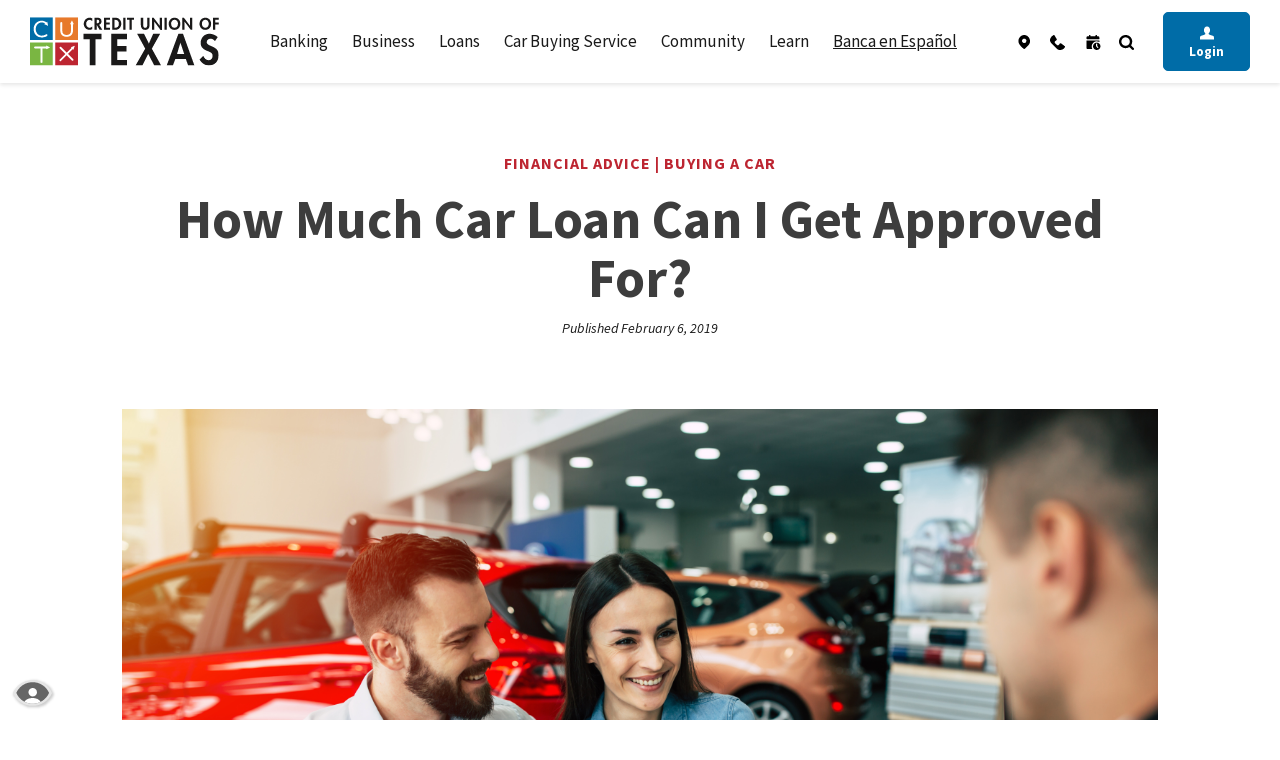

--- FILE ---
content_type: text/html; charset=utf-8
request_url: https://www.cutx.org/learn/how-much-car-loan-can-i-get-approved-for
body_size: 37535
content:
<!DOCTYPE html><html class="no-js" lang="en"><head><meta charset="utf-8"><meta http-equiv="X-UA-Compatible" content="IE=edge,chrome=1"><title>How Much Car Loan Can I Get Approved For? | Credit Union of Texas</title><meta name="description" content=""><meta name="keywords" content=""><meta name="viewport" content="width=device-width,initial-scale=1"><meta name="apple-mobile-web-app-title" content="Credit Union of Texas"><meta name="smartbanner:title" content="Credit Union of Texas Mobile App"><meta name="smartbanner:author" content="Credit Union of Texas"><meta name="smartbanner:price" content="FREE"><meta name="smartbanner:price-suffix-apple" content=" - On the App Store"><meta name="smartbanner:price-suffix-google" content=" - In Google Play"><meta name="smartbanner:icon-apple" content="/apple-touch-icon.png"><meta name="smartbanner:icon-google" content="/apple-touch-icon.png"><meta name="smartbanner:button" content="VIEW"><meta name="smartbanner:button-url-apple" content="https://apps.apple.com/us/app/cutxmobile/id1551854537"><meta name="smartbanner:button-url-google" content="https://play.google.com/store/apps/details?id=org.cutx.grip"><meta name="smartbanner:enabled-platforms" content="android,ios"> <script async="" src="https://www.googletagmanager.com/gtag/js?id=G-P592JXD05N"></script><script>function gtag(){dataLayer.push(arguments)}window.dataLayer=window.dataLayer||[],gtag("js",new Date),gtag("config","G-P592JXD05N")</script><link rel="stylesheet" href="/assets/css/main.min.css?v=1681624810610"><script src="https://ajax.googleapis.com/ajax/libs/webfont/1.6.26/webfont.js"></script><script>WebFont.load({google:{families:["Source Sans Pro:200,200i,300,300i,400,400i,600,600i,700,700i,900,900i"]}})</script>
          <meta property="og:description" content="" />
        <title>CUTX Introduces Special Needs Greeter Initiative Across North Texas</title>
        <meta property="og:type" content="article" />
        <meta property="og:title" content="CUTX Introduces Special Needs Greeter Initiative Across North Texas" />
        <meta property="og:site_name" content="CUTX" />
        <meta property="og:locale" content="en_US" />
        <meta property="article:author" content="https://www.facebook.com/cutexas" />
        <meta property="fb:app_id" content="381013419083545" />
        <meta property="og:url" content="https://www.cutx.org/about-us/news/cutx-introduces-special-needs-greeter-initiative" />
        <meta property="og:image" content="https://www.cutx.org/-/media/about-us/news/cutx-corporate.jpg" />
        <meta property="og:image:alt" content="Credit Union of Texas" />
        
            <!-- Start of HubSpot Embed Code -->
<script type="text/javascript" id="hs-script-loader" async defer src="//js.hs-scripts.com/43818040.js"></script>
<!-- End of HubSpot Embed Code -->

<!-- AB Tasty -->
<script type="text/javascript" src="https://try.abtasty.com/dfe9c7c2c1f3c4428292cf5d7e5b220d.js"></script>
<!-- AB Tasty -->

<!-- Google Tag Manager -->
<script>(function(w,d,s,l,i){w[l]=w[l]||[];w[l].push({'gtm.start':
new Date().getTime(),event:'gtm.js'});var f=d.getElementsByTagName(s)[0],
j=d.createElement(s),dl=l!='dataLayer'?'&l='+l:'';j.async=true;j.src=
'https://www.googletagmanager.com/gtm.js?id='+i+dl;f.parentNode.insertBefore(j,f);
})(window,document,'script','dataLayer','GTM-5HQ5S5F');</script>
<!-- End Google Tag Manager -->

<!-- BEGIN js-cookie needed before lp  -->
<script type="text/javascript">
/*! js-cookie v3.0.1 | MIT */
!function(e,t){"object"==typeof exports&&"undefined"!=typeof module?module.exports=t():"function"==typeof define&&define.amd?define(t):(e=e||self,function(){var n=e.Cookies,o=e.Cookies=t();o.noConflict=function(){return e.Cookies=n,o}}())}(this,(function(){"use strict";function e(e){for(var t=1;t<arguments.length;t++){var n=arguments[t];for(var o in n)e[o]=n[o]}return e}return function t(n,o){function r(t,r,i){if("undefined"!=typeof document){"number"==typeof(i=e({},o,i)).expires&&(i.expires=new Date(Date.now()+864e5*i.expires)),i.expires&&(i.expires=i.expires.toUTCString()),t=encodeURIComponent(t).replace(/%(2[346B]|5E|60|7C)/g,decodeURIComponent).replace(/[()]/g,escape);var c="";for(var u in i)i[u]&&(c+="; "+u,!0!==i[u]&&(c+="="+i[u].split(";")[0]));return document.cookie=t+"="+n.write(r,t)+c}}return Object.create({set:r,get:function(e){if("undefined"!=typeof document&&(!arguments.length||e)){for(var t=document.cookie?document.cookie.split("; "):[],o={},r=0;r<t.length;r++){var i=t[r].split("="),c=i.slice(1).join("=");try{var u=decodeURIComponent(i[0]);if(o[u]=n.read(c,u),e===u)break}catch(e){}}return e?o[e]:o}},remove:function(t,n){r(t,"",e({},n,{expires:-1}))},withAttributes:function(n){return t(this.converter,e({},this.attributes,n))},withConverter:function(n){return t(e({},this.converter,n),this.attributes)}},{attributes:{value:Object.freeze(o)},converter:{value:Object.freeze(n)}})}({read:function(e){return'"'===e[0]&&(e=e.slice(1,-1)),e.replace(/(%[\dA-F]{2})+/gi,decodeURIComponent)},write:function(e){return encodeURIComponent(e).replace(/%(2[346BF]|3[AC-F]|40|5[BDE]|60|7[BCD])/g,decodeURIComponent)}},{path:"/"})}));
</script>
<!-- END js-cookie needed before lp  -->


<script type="text/javascript" src="https://cds-sdkcfg.onlineaccess1.com/common.js"></script>
<link rel="stylesheet" href="/assets/files/fY9GBPhK/cutx-styles.css">

<!-- BEGIN Eltropy -->
<script>
(function(e,l,t,r,o,p){e[r]=e[r]||{init:function(){e[r].q=arguments}};
o=l.createElement(t);p=l.getElementsByTagName(t)[0];o.async=1;
o.src='https://d1lvyn09g7nf92.cloudfront.net/elt-iva-resources-prod/chat/contact-widget-embed.js';p.parentNode.insertBefore(o,p);})
(window,document,'script','Eltropy');
Eltropy.init({domain:'https://info.cutx.org'});
</script>

<!-- END Eltropy -->

<!-- Microsoft Clarity -->
<script type="text/javascript">
    (function(c,l,a,r,i,t,y){
        c[a]=c[a]||function(){(c[a].q=c[a].q||[]).push(arguments)};
        t=l.createElement(r);t.async=1;t.src="https://www.clarity.ms/tag/"+i;
        y=l.getElementsByTagName(r)[0];y.parentNode.insertBefore(t,y);
    })(window, document, "clarity", "script", "n5r8mm09pm");
</script>
<!-- Microsoft Clarity -->

<!-- WFAA -->
<script src="https://px.premion.com/pixel.js?pxid=68710f02eb9a4a496593de3f"></script>
<!-- WFAA -->

<!-- HEADER.JS (updated) -->
<script>
// Bulletproof link fixer/interceptor for CUTX
(function () {
  const replacements = [
    // Direct replacements for URLs
//    { find: "https://open.cutx.org/oao/", replace: "https://www.cutx.org/membership-verification-form" },
    { find: "https://open.cutx.org/oao/", replace: "https://request.cutx.org/ascend/getting-started" },
    { find: "https://www.cutx.org/membership-verification-form", replace: "https://request.cutx.org/ascend/getting-started" },
    { find: "https://oac.fmsiportal.com/AppointmentWidget/service?urlCode=KWM94QIRBLNTQU315QJC&cc=1657A361", replace: "https://www.cutx.org/schedule-an-appointment" },
    { find: "https://oac.fmsiportal.com/AppointmentWidget/?urlCode=KWM94QIRBLNTQU315QJC&cc=1657A361", replace: "https://www.cutx.org/schedule-an-appointment" },
    { find: "https://oac.fmsiportal.com/AppointmentWidget/service?urlCode=KWM94QIRBLNTQU315QJC", replace: "https://www.cutx.org/schedule-an-appointment" }
  ];

  const phoneMappings = [
    { old: /\(972\)\s?263-9497/g, new: "(214) 818-3231", newHref: "tel:12148183231" },
    { old: /\(800\)\s?314-3828/g, new: "(800) 627-0006", newHref: "tel:18006270006" }
  ];

  function fixAnchor(a) {
    if (!a || !a.href) return;

    // Replace based on replacements list
    for (const r of replacements) {
      if (a.href.includes(r.find)) {
        a.href = a.href.replace(r.find, r.replace);
      }
    }

    // Replace phone numbers
    phoneMappings.forEach(m => {
      if (a.textContent.match(m.old)) {
        a.textContent = m.new;
        a.href = m.newHref;
      }
    });

    // Hide/remove complaint notice links based on cutxpage
    try {
      if (a.href.startsWith("https://www.cutx.org/complaint-notice")) {
        if (typeof cutxpage === "undefined") {
          a.style.display = "none"; // hide
        } else if (cutxpage !== "Home") {
          a.remove(); // remove
        }
      }
    } catch(_) {}
  }

  function prescanLinks(root = document) {
    root.querySelectorAll("a[href]").forEach(fixAnchor);
  }

  // Interceptor on clicks (left + middle)
  function handleClick(event) {
    const a = event.target.closest("a");
    if (!a) return;

    let fixedHref = a.href;

    // Apply rewrite logic on the fly
    const before = fixedHref;
    for (const r of replacements) {
      if (fixedHref.includes(r.find)) {
        fixedHref = fixedHref.replace(r.find, r.replace);
      }
    }
    phoneMappings.forEach(m => {
      if (a.textContent.match(m.old)) {
        a.textContent = m.new;
        fixedHref = m.newHref;
      }
    });

    // Complaint notice check
    if (fixedHref.startsWith("https://www.cutx.org/complaint-notice")) {
      if (typeof cutxpage === "undefined" || cutxpage !== "Home") {
        event.preventDefault();
        event.stopPropagation();
        return; // block navigation
      }
    }

    if (fixedHref !== before) {
      event.preventDefault();
      event.stopPropagation();
      if (event.metaKey || event.ctrlKey || a.target === "_blank" || event.button === 1) {
        window.open(fixedHref, "_blank", "noopener");
      } else {
        window.location.assign(fixedHref);
      }
    }
  }

  // Attach immediately
  document.addEventListener("click", handleClick, true);
  document.addEventListener("auxclick", handleClick, true);

  // Pre-scan once DOM is partially available
  try { prescanLinks(); } catch(_) {}

  // Watch for dynamically added links
  new MutationObserver(muts => {
    muts.forEach(m => {
      m.addedNodes.forEach(node => {
        if (node.nodeType === 1) {
          if (node.tagName === "A") fixAnchor(node);
          else prescanLinks(node);
        }
      });
    });
  }).observe(document.documentElement, { childList: true, subtree: true });
})();
</script>

<script src="https://autolink.io/cutexas/widget.js" defer></script>

<style>
#autolinkDIV.autolink-container {
  width: 100%;
  max-width: 100%;
  margin: 0;
  padding: 0;

  /* Hide the raw "..." text by collapsing font size */
  font-size: 0;
}

/* Make sure the inner wrapper created by portal.js uses full width too */
.autolink-container > div {
  width: 100%;
  max-width: 100%;
}

/* Optional: if the iframe itself needs a nudge */
.autolink-container iframe {
  width: 100%;
  border: 0;
  display: block;
}
</style>

</head><body class="subpage" id="subpage-news-single"><div role="navigation"><div class="hidden-compliance" id="complianceMenu"><ul class="list-unstyled"><li><a href="/">Home</a></li><li><a href="#main">Skip to main content</a></li><li><a href="#footer">Skip to footer</a></li></ul></div><a class="hidden-compliance external" href="http://get.adobe.com/reader/" title="External link to download Acrobat Reader">Download Acrobat Reader 5.0 or higher to view .pdf files.</a></div> <section class="alert hidden-alert py-2 text-light" id="alertBox" aria-label="Important Notice"><div class="container-fluid"><div class="alert__body__outer d-flex justify-content-between align-items-start px-15"><div data-content-block="alertCopyIcon" data-content="content" data-editable="editable" class="content remove-blank alert-icon mr-2"> <div><br></div> </div><div class="content text-center w-100 alert__body" data-content-block="alertCopy" data-content="content" data-editable="editable"> <div><br></div> </div><button type="button" class="close ml-2" aria-controls="alertBox"><span class="sr-only">Close Alert</span> <svg class="bs-icon"><use href="#x-lg"></use></svg></button></div></div></section><section class="manual-alert hidden-alert py-2" id="manualAlertBox" aria-label="Another Important Notice"><div class="container-fluid"><div class="alert__body__outer d-flex justify-content-between align-items-start px-15"><div data-content-block="alert2CopyIcon" data-content="content" data-editable="editable" class="content remove-blank alert-icon mr-2"> <div><br></div> </div><div class="content text-center w-100 alert__body" data-content-block="alert2Copy" data-content="content" data-editable="editable"> <div><br></div> </div><button type="button" class="close ml-2" aria-controls="manualAlertBox"><span class="sr-only">Close Second Alert</span> <svg class="bs-icon"><use href="#x-lg"></use></svg></button></div></div></section><div class="master-container"><header class="header px-md-15 py-15 py-md-2 py-lg-0"><div class="container-fluid"><div class="header__inner d-md-flex flex-md-row justify-content-md-between align-items-md-center align-content-md-center"><div class="header__left d-flex align-items-center justify-content-between"><div class="navbar-header-mini"><button type="button" class="navbar-toggle btn"><svg class="bs-icon"><use href="#custom--list"></use></svg> <span class="text">Menu</span></button></div><span itemscope="" itemtype="http://schema.org/BankOrCreditUnion"><span itemprop="name" class="sr-only">Credit Union of Texas</span> <a href="/" class="logo" title="Credit Union of Texas, Allen, TX" itemprop="url"><span class="logotype" itemprop="image" itemscope="" itemtype="http://schema.org/ImageObject"><img src="/assets/img/credit-union-of-texas-logo.svg" alt="Credit Union of Texas" itemprop="url"></span></a></span><div class="olb"><button type="button" class="olb__toggle-mini"><span class="login-open"><svg class="bs-icon"><use href="#custom--person-fill"></use></svg> <span><span class="sr-only">Toggle Mobile </span>Login</span> </span><span class="login-close"><svg class="bs-icon"><use href="#x-lg"></use></svg> <span>Close<span class="sr-only"> Mobile Login</span></span></span></button></div></div><div class="header__center"><nav class="navbar" aria-label="Primary"><div class="navbar-collapse" id="navbar-collapse"><div class="menu__top d-lg-none d-flex"><button type="button" class="close-menu" aria-controls="navbar-collapse"><svg class="bs-icon"><use href="#x-lg"></use></svg> <span class="menu-close-text">Close<span class="sr-only"> Menu</span></span></button><div class="menu-logo w-100 text-center"><span itemscope="" itemtype="http://schema.org/BankOrCreditUnion"><span itemprop="name" class="sr-only">Credit Union of Texas</span> <a href="/" class="logo" title="Credit Union of Texas, Allen, TX" itemprop="url"><span class="logotype" itemprop="image" itemscope="" itemtype="http://schema.org/ImageObject"><img src="/assets/img/credit-union-of-texas-logo-white.svg" alt="Credit Union of Texas" itemprop="url"></span></a></span></div></div><ul class="banno-menu menu-02ea8ec0-b364-11eb-89d9-02421fc710f5">
                       <li class="dropdown menu-category">
        <span role="button" aria-expanded="false" class="category-item" tabindex="0">Banking</span>
        <ul class="dropdown-menu">
            <li class="dropdown menu-group">
        <span role="button" aria-expanded="false" class="group-item" tabindex="0">Checking</span>
        <ul class="dropdown-menu">
            <li class="menu-internal">
        <a href="/checking/compare">Compare Checking Accounts</a>
        
      </li><li class="menu-internal">
        <a href="/checking/secure">Secure Checking</a>
        
      </li><li class="menu-internal">
        <a href="/checking/secure-plus">Secure Plus Checking</a>
        
      </li><li class="menu-internal">
        <a href="/checking/student">Student Checking</a>
        
      </li><li class="menu-internal">
        <a href="/benefits/early-pay">Early Pay</a>
        
      </li><li class="menu-internal">
        <a href="/debit-cards">Debit Cards</a>
        
      </li><li class="menu-internal">
        <a href="/banking/buy-now-pay-later">Buy Now, Pay Later</a>
        
      </li><li class="menu-external">
        <a href="https://request.cutx.org/ascend/getting-started" target="_blank">Open Your Account</a>
        
      </li>
          </ul>
      </li><li class="dropdown menu-group">
        <span role="button" aria-expanded="false" class="group-item" tabindex="0">Savings</span>
        <ul class="dropdown-menu">
            <li class="menu-internal">
        <a href="/savings/compare">Compare Savings</a>
        
      </li><li class="menu-internal">
        <a href="/savings/account">Savings Account</a>
        
      </li><li class="menu-internal">
        <a href="/savings/members-choice">Member's Choice</a>
        
      </li><li class="menu-internal">
        <a href="/banking/high-yield-savings-account">High Yield Savings</a>
        
      </li><li class="menu-internal">
        <a href="/savings/holiday">Holiday Savings</a>
        
      </li><li class="menu-internal">
        <a href="/savings/kids">Kid's Savings</a>
        
      </li><li class="menu-internal">
        <a href="/savings/save-the-change">Save the Change</a>
        
      </li><li class="menu-external">
        <a href="https://open.cutx.org/oao/?product=savings" target="_blank">Open Your Account</a>
        
      </li>
          </ul>
      </li><li class="dropdown menu-group">
        <span role="button" aria-expanded="false" class="group-item" tabindex="0">Deposit & Invest</span>
        <ul class="dropdown-menu">
            <li class="menu-internal">
        <a href="/banking/investing-in-digital-currency">Digital Currency</a>
        
      </li><li class="menu-internal">
        <a href="/certificates-of-deposit">CDs</a>
        
      </li><li class="menu-internal">
        <a href="/individual-retirement-accounts">IRAs</a>
        
      </li><li class="menu-internal">
        <a href="/money-market-accounts">Money Market</a>
        
      </li><li class="menu-internal">
        <a href="/alternative-investments">Alternative Investments</a>
        
      </li><li class="menu-external">
        <a href="https://oac.fmsiportal.com/AppointmentWidget/?urlCode=KWM94QIRBLNTQU315QJC&cc=1657A361" target="_blank">Schedule an appointment</a>
        
      </li>
          </ul>
      </li><li class="dropdown menu-group">
        <span role="button" aria-expanded="false" class="group-item" tabindex="0">Credit Cards</span>
        <ul class="dropdown-menu">
            <li class="menu-internal">
        <a href="/learn/cards-management">Cards Management</a>
        
      </li><li class="menu-internal">
        <a href="/credit-cards/compare">Compare Credit Cards</a>
        
      </li><li class="menu-internal">
        <a href="/credit-cards/secured">Secured</a>
        
      </li><li class="menu-internal">
        <a href="/credit-cards/platinum">Platinum</a>
        
      </li><li class="menu-internal">
        <a href="/banking/pay-it-later">Pay It Later</a>
        
      </li><li class="menu-internal">
        <a href="/credit-cards/application">Apply Now</a>
        
      </li>
          </ul>
      </li><li class="dropdown menu-group">
        <span role="button" aria-expanded="false" class="group-item" tabindex="0">Digital Banking</span>
        <ul class="dropdown-menu">
            <li class="menu-internal">
        <a href="/digital-banking/mobile-and-online">Mobile & Online</a>
        
      </li><li class="menu-internal">
        <a href="/security">Security</a>
        
      </li><li class="menu-internal">
        <a href="/learn/money-movement">Money Movement</a>
        
      </li><li class="menu-internal">
        <a href="/learn/how-to-use-zelle">How To Use Zelle</a>
        
      </li><li class="menu-internal">
        <a href="/banking/ria-money-transfer">Ria - Money Transfer</a>
        
      </li><li class="menu-internal">
        <a href="/personal-financial-management">Personal Financial Management</a>
        
      </li><li class="menu-internal">
        <a href="/account-management">Account Management</a>
        
      </li>
          </ul>
      </li><li class="menu-external">
        <a href="https://request.cutx.org/ascend/getting-started" target="_blank">Open Your Account</a>
        
      </li>
          </ul>
      </li><li class="dropdown menu-category">
        <span role="button" aria-expanded="false" class="category-item" tabindex="0">Business</span>
        <ul class="dropdown-menu">
            <li class="dropdown menu-group">
        <span role="button" aria-expanded="false" class="group-item" tabindex="0">Accounts</span>
        <ul class="dropdown-menu">
            <li class="menu-internal">
        <a href="/business/checking-account-texas">Business&nbsp;Checking&nbsp;Account</a>
        
      </li><li class="menu-internal">
        <a href="/business/checking-plus-account">Business&nbsp;Checking&nbsp;Plus&nbsp;Account</a>
        
      </li><li class="menu-internal">
        <a href="/business/non-profit-business-checking-account">Nonprofit&nbsp;Business&nbsp;Checking&nbsp;Account</a>
        
      </li><li class="menu-internal">
        <a href="/business/certificates-of-deposit">Business&nbsp;Certificates&nbsp;of&nbsp;Deposit</a>
        
      </li><li class="menu-internal">
        <a href="/business/money-market-accounts">Business&nbsp;Money&nbsp;Market&nbsp;Account</a>
        
      </li><li class="menu-internal">
        <a href="/business/debit-card">Business&nbsp;Debit&nbsp;Cards</a>
        
      </li><li class="menu-internal">
        <a href="/business/compare-credit-union-business-checking-accounts">Checking&nbsp;Account&nbsp;Comparison</a>
        
      </li><li class="menu-internal">
        <a href="/business/1031-exchange-accounts">1031&nbsp;Exchange&nbsp;Accounts</a>
        
      </li>
          </ul>
      </li><li class="dropdown menu-group">
        <span role="button" aria-expanded="false" class="group-item" tabindex="0">Digital Banking</span>
        <ul class="dropdown-menu">
            <li class="menu-internal">
        <a href="/business/cash-flow-management">Treasury&nbsp;Services</a>
        
      </li><li class="menu-internal">
        <a href="/business/online-and-mobile-banking">Online&nbsp;&&nbsp;Mobile&nbsp;Banking</a>
        
      </li><li class="menu-internal">
        <a href="/business/payables">Payables</a>
        
      </li><li class="menu-internal">
        <a href="/business/receivables">Receivables</a>
        
      </li><li class="menu-internal">
        <a href="/business/fraud-protection">Fraud Protection</a>
        
      </li><li class="menu-internal">
        <a href="/business/zero-balance-account">Zero&nbsp;Balance&nbsp;Account</a>
        
      </li><li class="menu-internal">
        <a href="/business/banking-financial-services">Business&nbsp;Financial&nbsp;Services</a>
        
      </li>
          </ul>
      </li><li class="dropdown menu-group">
        <span role="button" aria-expanded="false" class="group-item" tabindex="0">Lending</span>
        <ul class="dropdown-menu">
            <li class="menu-internal">
        <a href="/business/lending-solutions">Business&nbsp;Lending&nbsp;Solutions</a>
        
      </li>
          </ul>
      </li>
          </ul>
      </li><li class="dropdown menu-category">
        <span role="button" aria-expanded="false" class="category-item" tabindex="0">Loans</span>
        <ul class="dropdown-menu">
            <li class="dropdown menu-internal">
        <a href="/auto-loans" class="dropdown-toggle">Auto Loans</a>
        <ul class="dropdown-menu">
            <li class="menu-internal">
        <a href="/auto-loans/new-autos">New Autos</a>
        
      </li><li class="menu-internal">
        <a href="/auto-loans/refinance">Auto Refinance</a>
        
      </li><li class="dropdown menu-internal">
        <a href="/auto-protection-program" class="dropdown-toggle">Protection Program</a>
        <ul class="dropdown-menu">
            <li class="menu-internal">
        <a href="/loans/complete-vehicle-protection">CVP - Complete Vehicle Protection</a>
        
      </li><li class="menu-internal">
        <a href="/loans/payment-protection">Payment Protection</a>
        
      </li><li class="menu-internal">
        <a href="/loans/vehicle-service-contract">VSC - Vehicle Service Contract</a>
        
      </li><li class="menu-internal">
        <a href="/loans/gap-auto-protection">GAP - Auto Loan Protection </a>
        
      </li>
          </ul>
      </li><li class="menu-external">
        <a href="https://fairlease.org" target="_blank">FairLease</a>
        
      </li><li class="menu-internal">
        <a href="/used-cars-for-sale-in-texas">GoFair Vehicle Stock</a>
        
      </li><li class="menu-internal">
        <a href="/auto-loans/application">Apply Now</a>
        
      </li>
          </ul>
      </li><li class="dropdown menu-group">
        <span role="button" aria-expanded="false" class="group-item" tabindex="0">Recreational Loans</span>
        <ul class="dropdown-menu">
            <li class="menu-internal">
        <a href="/recreational-loans">Recreational Loans</a>
        
      </li><li class="menu-internal">
        <a href="/recreational-loans/boats">Boats</a>
        
      </li><li class="menu-internal">
        <a href="/recreational-loans/rvs-and-campers">RVs & Campers</a>
        
      </li><li class="menu-internal">
        <a href="/recreational-loans/application">Apply Now</a>
        
      </li>
          </ul>
      </li><li class="dropdown menu-group">
        <span role="button" aria-expanded="false" class="group-item" tabindex="0">Mortgage Loans</span>
        <ul class="dropdown-menu">
            <li class="menu-internal">
        <a href="/mortgage-loans">Texas Mortgage Loans</a>
        
      </li><li class="menu-internal">
        <a href="/mortgage-loans/refinance">Mortgage Refinance</a>
        
      </li><li class="menu-external">
        <a href="javascript:void(createMorgMidManPopup())">Apply Now</a>
        
      </li><li class="menu-internal">
        <a href="/mortgage-loans/jumbo">Jumbo Loans</a>
        
      </li><li class="menu-internal">
        <a href="/mortgage-loans/40-year">40-Year Mortgage</a>
        
      </li><li class="menu-internal">
        <a href="/mortgage-loans/15-20-30-mortgages">15/20/30 Mortgages</a>
        
      </li><li class="menu-internal">
        <a href="/mortgage-loans/fha-mortgage">FHA Loans</a>
        
      </li><li class="menu-internal">
        <a href="/loans/va-mortgage">VA Mortgages</a>
        
      </li><li class="menu-internal">
        <a href="/loans/usda-mortgage#USDA Home Loans">USDA Loans</a>
        
      </li><li class="menu-internal">
        <a href="/loans/arm-loan-mortgage">ARM Loan</a>
        
      </li><li class="menu-internal">
        <a href="/mortgage-loans/no-pmi-mortgage-programs">5% Down No PMI</a>
        
      </li><li class="menu-internal">
        <a href="/mortgage-loans/buydown-inflation-fighter">Inflation Fighter Mortgage</a>
        
      </li><li class="menu-internal">
        <a href="/loans/fast-lane-mortgage">$0 Down Payment Mortgage</a>
        
      </li><li class="menu-internal">
        <a href="/mortgage-loans/interest-only-5-years">5 Yr Interest Only</a>
        
      </li><li class="menu-internal">
        <a href="/mortgage-loans/preferred-realtor-program">Preferred Realtor</a>
        
      </li>
          </ul>
      </li><li class="dropdown menu-group">
        <span role="button" aria-expanded="false" class="group-item" tabindex="0">Home Equity</span>
        <ul class="dropdown-menu">
            <li class="menu-internal">
        <a href="/home-equity/compare">Compare Home Equity Options</a>
        
      </li><li class="menu-internal">
        <a href="/heloc">HELOC</a>
        
      </li><li class="menu-internal">
        <a href="/home-equity-loans">Home Equity Loan</a>
        
      </li><li class="menu-internal">
        <a href="/home-equity-loans/application">Apply Now</a>
        
      </li>
          </ul>
      </li><li class="dropdown menu-group">
        <span role="button" aria-expanded="false" class="group-item" tabindex="0">Personal Loans</span>
        <ul class="dropdown-menu">
            <li class="menu-internal">
        <a href="/loans/student">Student Loans</a>
        
      </li><li class="menu-internal">
        <a href="/loans/on-the-spot-loans">On the Spot Loans</a>
        
      </li><li class="menu-internal">
        <a href="/personal-loans/compare">Compare Personal Loans</a>
        
      </li><li class="menu-internal">
        <a href="/personal-loans">Personal Loan</a>
        
      </li><li class="menu-internal">
        <a href="/personal-line-of-credit">Personal Line of Credit</a>
        
      </li><li class="menu-internal">
        <a href="/secured-loans">Secured Loan</a>
        
      </li><li class="menu-internal">
        <a href="/personal-loans/application">Apply Now</a>
        
      </li>
          </ul>
      </li><li class="menu-external">
        <a href="https://www.cutx.org/cutxpaylink" target="_blank">Make A Payment</a>
        
      </li><li class="menu-internal">
        <a href="/benefits/skip-a-pay">Skip-A-Pay</a>
        
      </li>
          </ul>
      </li><li class="dropdown menu-category">
        <span role="button" aria-expanded="false" class="category-item" tabindex="0">Car Buying Service</span>
        <ul class="dropdown-menu">
            <li class="dropdown menu-group">
        <span role="button" aria-expanded="false" class="group-item" tabindex="0">CUTX Vehicle Solutions</span>
        <ul class="dropdown-menu">
            <li class="menu-external">
        <a href="https://www.fairlease.org/">FairLease</a>
        
      </li><li class="menu-internal">
        <a href="/car-buying-service/selling-a-car-in-texas">Trade in My Vehicle</a>
        
      </li><li class="menu-internal">
        <a href="/used-cars-for-sale-in-texas">GoFair Used Inventory</a>
        
      </li><li class="menu-internal">
        <a href="/car-buying-service/new-and-used">New & Used Autos</a>
        
      </li><li class="menu-external">
        <a href="https://cutx.truecar.com" target="_blank">Search New Vehicles</a>
        
      </li><li class="menu-internal">
        <a href="/auto-protection-program">Auto Protection Program</a>
        
      </li><li class="menu-external">
        <a href="https://cutx.truecar.com/report-purchase/" target="_blank">Report Purchase</a>
        
      </li>
          </ul>
      </li>
          </ul>
      </li><li class="dropdown menu-category">
        <span role="button" aria-expanded="false" class="category-item" tabindex="0">Community</span>
        <ul class="dropdown-menu">
            <li class="dropdown menu-group">
        <span role="button" aria-expanded="false" class="group-item" tabindex="0">Community Engagement</span>
        <ul class="dropdown-menu">
            <li class="menu-internal">
        <a href="/charitable-foundation">CUTX&nbsp;Charitable&nbsp;Foundation</a>
        
      </li><li class="menu-internal">
        <a href="/community">CUTX&nbsp;in&nbsp;the&nbsp;Community</a>
        
      </li><li class="menu-internal">
        <a href="/partnerships">Partnerships</a>
        
      </li><li class="menu-internal">
        <a href="/partnerships/smart-branch">SMART&nbsp;Branch</a>
        
      </li><li class="menu-internal">
        <a href="/cutx-community-grill">CUTX&nbsp;Community&nbsp;Grill</a>
        
      </li><li class="menu-internal">
        <a href="/partnerships/become-a-partner">Become&nbsp;A&nbsp;Partner</a>
        
      </li><li class="menu-internal">
        <a href="/community/book-gilmer-gathers-event-center">Gilmer&nbsp;Gathers&nbsp;Events</a>
        
      </li>
          </ul>
      </li><li class="dropdown menu-group">
        <span role="button" aria-expanded="false" class="group-item" tabindex="0">Social Media</span>
        <ul class="dropdown-menu">
            <li class="menu-external">
        <a href="https://www.facebook.com/cutexas/" target="_blank">Facebook</a>
        
      </li><li class="menu-external">
        <a href="https://twitter.com/cutexas" target="_blank">Twitter</a>
        
      </li><li class="menu-external">
        <a href="https://www.linkedin.com/company/credit-union-of-texas/" target="_blank">LinkedIn</a>
        
      </li><li class="menu-external">
        <a href="http://instagram.com/cutexas" target="_blank">Instagram</a>
        
      </li>
          </ul>
      </li><li class="menu-internal">
        <a href="/news">News</a>
        
      </li>
          </ul>
      </li><li class="dropdown menu-category">
        <span role="button" aria-expanded="false" class="category-item" tabindex="0">Learn</span>
        <ul class="dropdown-menu">
            <li class="dropdown menu-group">
        <span role="button" aria-expanded="false" class="group-item" tabindex="0">Member Benefits</span>
        <ul class="dropdown-menu">
            <li class="menu-internal">
        <a href="/learn/free-telehealth-services">Telehealth with Zero Copay</a>
        
      </li><li class="menu-internal">
        <a href="/learn/will-and-estate-planning">Will & Estate Planning</a>
        
      </li><li class="menu-internal">
        <a href="/refer-a-friend">Referral Program</a>
        
      </li><li class="menu-internal">
        <a href="/benefits">Programs & Discounts</a>
        
      </li><li class="menu-internal">
        <a href="/benefits/pay-for-grades">Pay For Grades</a>
        
      </li><li class="menu-internal">
        <a href="/benefits/scholarships">Scholarships</a>
        
      </li>
          </ul>
      </li><li class="dropdown menu-group">
        <span role="button" aria-expanded="false" class="group-item" tabindex="0">CUTX</span>
        <ul class="dropdown-menu">
            <li class="menu-internal">
        <a href="/about">About Us</a>
        
      </li><li class="menu-internal">
        <a href="/careers">Careers</a>
        
      </li><li class="menu-internal">
        <a href="/locations">Locations</a>
        
      </li><li class="menu-internal">
        <a href="/partnerships">Partnerships</a>
        
      </li><li class="menu-internal">
        <a href="/contact">Contact Us</a>
        
      </li>
          </ul>
      </li><li class="dropdown menu-group">
        <span role="button" aria-expanded="false" class="group-item" tabindex="0">Financial Education</span>
        <ul class="dropdown-menu">
            <li class="menu-internal">
        <a href="/learn/videos">Videos</a>
        
      </li><li class="menu-internal">
        <a href="/learn/articles">Articles</a>
        
      </li><li class="menu-internal">
        <a href="/learn/calculators">Calculators</a>
        
      </li>
          </ul>
      </li><li class="dropdown menu-group">
        <span role="button" aria-expanded="false" class="group-item" tabindex="0">Resources</span>
        <ul class="dropdown-menu">
            <li class="menu-internal">
        <a href="/learn/sam-your-virtual-assistant">SAM: Your Virtual Assistant</a>
        
      </li><li class="menu-internal">
        <a href="/faqs">FAQs</a>
        
      </li><li class="menu-internal">
        <a href="/documents">Documents</a>
        
      </li><li class="menu-internal">
        <a href="/learn/disclosures">Disclosures</a>
        
      </li><li class="menu-internal">
        <a href="/learn/insurance-help-center">Insurance Help Center</a>
        
      </li><li class="menu-internal">
        <a href="/learn/deceased-member-support-center">Deceased Member Support Center</a>
        
      </li>
          </ul>
      </li><li class="menu-group">
        <span role="button" aria-expanded="false" class="group-item" tabindex="0">RT# 311079306</span>
        
      </li>
          </ul>
      </li><li class="menu-external">
        <a href="https://www.todosunidos.us/?utm_source=cutxorg&utm_medium=cutxheader&utm_campaign=cutxtu">Banca en Español</a>
        
      </li>
                     </ul><div class="menu__footer d-lg-none d-flex align-items-center justify-content-between"><div><a href="/locations"><svg class="bs-icon"><use href="#custom--geo-alt-fill"></use></svg><span>Location<span class="sr-only">(mobile)</span></span></a></div><div><button type="button" class="toggle-contact-dd"><svg class="bs-icon"><use href="#custom--telephone-fill"></use></svg><span>Contact<span class="sr-only"> (mobile)</span></span></button></div><div><a href="https://oac.fmsiportal.com/AppointmentWidget/service" target="_blank"><svg class="bs-icon"><use href="#custom--calendar"></use></svg><span>Schedule<span class="sr-only"> (mobile)</span></span></a></div></div></div></nav></div><div class="header__right"><div class="header__right__icons"> <a href="/locations" title="Locations" class="header__button"><span class="sr-only">Location</span> <svg class="bs-icon"><use href="#custom--geo-alt-fill"></use></svg> </a><div class="contact-dd-wrapper d-inline-block"><button type="button" class="toggle-contact-dd header__button" title="Contact"><span class="sr-only">Contact</span> <svg class="bs-icon"><use href="#custom--telephone-fill"></use></svg></button><div class="contact-dd text-white" role="region"><div class="row"><div class="col-md-6"><p class="mb-05"><strong>Phone & Live Chat</strong></p><p>Mon - Fri: 9AM - 6PM CST<br>Sat: 10AM - 2PM CST</p><p class="mb-05"><strong>Member Services</strong></p><p>(972) 263-9497 or (800) 314-3828<br>Teller: Option 1<br>Loans: Option 2<br>Debit Cards & Credit Cards: Option 3<br>Member Services: Option 4</p></div><div class="col-md-6"><p class="mb-05"><strong>Lost Cards, Fraud, or Disputes</strong></p><p>Debit Cards: (866) 820-1075<br>Credit Cards: (866) 604-8156</p><p class="mb-05"><strong>Mortgage Loan Questions</strong></p><p>(972) 705-4845</p><p class="mb-05"><strong>Collections</strong></p><p>(972) 705-4950 or (866) 705-4950</p></div></div><div class="row"><div class="col-md-6"><a href="/faqs" class="btn btn-primary w-100">FAQs</a></div><div class="col-md-6"><a href="#" class="btn btn-inversewhite w-100 open_chat"><svg class="bs-icon"><use href="#custom--chat"></use></svg> <span>Live Chat</span></a></div></div></div></div> <a href="https://oac.fmsiportal.com/AppointmentWidget/service?urlCode=KWM94QIRBLNTQU315QJC&cc=1657A361" target="_blank" title="Schedule an Appointment" class="header__button"><span class="sr-only">Schedule an Appointment</span> <svg class="bs-icon"><use href="#custom--calendar"></use></svg> </a><div class="search-header-wrap d-inline-block"><button type="button" class="header__button toggle-search" title="Search"><span class="sr-only">Open Search</span> <svg class="bs-icon"><use href="#custom--search"></use></svg></button><div class="header-search-dd" role="region"><form method="GET" action="/search" data-parsley-validate=""><div class="form-group mb-0 d-flex flex-row justify-content-between align-items-center align-content-center"><label for="siteSearch" class="sr-only">Enter search terms</label> <input name="q" id="siteSearch" class="form-control mr-1 order-2" type="text" placeholder="Search keywords" data-parsley-required="true" data-parsley-errors-container="#search-error"> <button type="submit" class="search-submit order-1"><svg class="bs-icon"><use href="#custom--search"></use></svg><span class="sr-only">Start Site Search</span></button> <button type="button" class="header-search-close order-3"><span class="sr-only">Close Search</span> <svg class="bs-icon"><use href="#x-lg"></use></svg></button></div></form></div></div></div><div class="header__right__buttons"><div class="navbar-header"><button type="button" class="navbar-toggle btn"><svg class="bs-icon"><use href="#custom--list"></use></svg> <span class="text">Menu<span class="sr-only"> (mobile)</span></span></button></div><div class="olb d-inline-block"><button type="button" class="olb__toggle btn btn-primary"><span class="login-open"><svg class="bs-icon"><use href="#custom--person-fill"></use></svg> <span><span class="sr-only">Toggle </span>Login</span> </span><span class="login-close"><svg class="bs-icon"><use href="#x-lg"></use></svg> <span>Close<span class="sr-only"> Login</span></span></span></button><div class="olb__dd text-white" role="region"><form class="olb__login" id="Q2OnlineLogin" action="https://online.cutx.org/login" method="post" data-parsley-validate=""><div class="d-flex flex-row"><div class="form-group"><label for="username" class="sr-only">Username</label><div class="field-plus-icon d-flex flex-row align-items-center"><svg class="bs-icon"><use href="#custom--person-fill"></use></svg> <input type="text" class="form-control" name="username" placeholder="Username" id="username" spellcheck="off" autocorrect="off" autocapitalize="off" required=""></div></div><button type="submit" class="btn btn-warning">Login</button></div></form><div class="olb__links"><a href="https://online.cutx.org/forgot" title="Forgot Password">Forgot Password</a> <a href="https://online.cutx.org/enroll" title="Enroll">Enroll</a></div><div data-content-block="olbSpace" data-content="content" data-editable="editable" class="content olb-mktg pt-25"> <div><br></div> </div><div class="olb__links"><a href="/cutxpaylink" title="Make a payment">Make a payment</a></div></div></div></div></div></div></div></header><div id="main" tabindex="-1" role="main"><div class="video-single-title mt-7"><div class="container-fluid"><div class="row justify-content-center"><div class="col-md-10"><div class="mb-7"><div data-content-block="hero1" data-content="content" data-editable="editable" class="content remove-blank"> <p class="big">FINANCIAL ADVICE | BUYING A CAr<br></p> </div><h1 class="page-title">How Much Car Loan Can I Get Approved For?</h1><div data-content-block="hero2" data-content="content" data-editable="editable" class="content remove-blank"> <p class="small"><em>Published February 6, 2019</em></p> </div></div><div data-content-block="featuredImage" data-content="content" data-editable="editable" class="content remove-blank featured-image news-video-single-featured-image"> <div><img alt="" src="/assets/files/xF9Uocii/howToGetApprovedForACarLoan-featureimage.jpeg" image-id="xF9Uocii"></div> </div></div></div></div></div><div class="my-5 remove-blank px-xl-0 px-sm-15"><div class="container-fluid"><div class="row justify-content-center"><div class="col-xl-10"><div data-content-block="startPage" data-content="content" data-editable="editable" class="content"> <div><br></div> </div></div></div></div></div><div class="my-4 remove-blank px-xl-0 px-sm-15"><div class="container-fluid"><div class="row justify-content-center"><div class="col-xl-6 col-lg-8 col-md-10"><div data-content-block="bodyCopy1" data-content="content" data-editable="editable" class="content"> <h2>Key Takeaways</h2>
<ul class="squares">
<li><span>First things first—you do </span><em>not</em><span> want to ask this question at the dealership.</span></li>
<li><span>Your debt-to-income ratio (DTI) is a huge factor in how much loan you can afford,</span></li>
<li><span>Your credit score is a number assigned to a person that indicates to lenders your capacity to repay a loan.</span></li>
</ul>
<hr>
<p>Frequently, a car is a person’s first major purchase. It’s exciting, especially with all the cool features you can get these days. Everybody knows that your car is like your clothes. It says something about who you are; so most of us aren’t inclined to grab the cheapest, most reliable thing on four wheels. But unlike clothes, most people have to borrow money to buy a car. So, before we start dreaming about what kind of car we want, we ought to explore the question: How much <a href="/auto-loans">car loan</a> can I get approved for?</p>
<p>First things first—you do<span> </span><em>not</em> want to ask this question at the dealership. Dealers will not be concerned about how much you can actually afford; their goal is to sell you the most expensive car they can, because their commission rides on how much you spend. Though many of them will assure you they just like you so much, and want to help you get the best car, in fact they usually have very little interest in how this purchase will affect your life or ability to manage your finances in the future.</p>
<p>Instead, talk to a lender who is interested in how this purchase and loan will impact the rest of your life—because they want you to be able to pay them back. Credit unions generally have<span> </span><a href="https://www.ncua.gov/analysis/Pages/industry/credit-union-bank-interest-rates-march-2018.pdf">the lowest interest rates on auto loans</a>, and because they are owned by their members, they’re very invested in making sure you don’t overextend on a loan.</p>
<p>So, yeah, the cherry-red Lamborghini might be out of range, but how can you figure out what amount you <em>can</em> qualify for? Here are some things to look at:</p>
<h2>Figure Out Your Debt-to-Income</h2>
<p>Your debt-to-income ratio (DTI) is a huge factor in how much loan you can afford, because it shows lenders whether you have enough money left at the end of the month to make a payment. DTI is calculated by adding up all your monthly expenses: rent or mortgage, student loan payment, credit card payments, other debt payments, and dividing the sum of those monthly debt payments by your monthly income. Debt/Income. Lenders want to see a DTI of 40% or less—the lower the better. The higher your DTI, the bigger the risk that you won’t be able to cover all those bills and you might fail to make payments or even default on the loan. Some lenders will still give you the loan, but they’ll charge you a lot more interest to account for the higher risk they’re taking.</p>
<p>So, one way to estimate how much of a loan you qualify for is to calculate how far you are from that 40%.</p>
<p>Monthly income: $8,000 (how much you earn every month, before taxes)</p>
<p>DTI 28% = $2,240 (how much you pay in current debt payments every month)</p>
<p>Now add 10% more debt to account for your auto loan, in this case $800 a month, which would bring your DTI to 38%. That’s still<span> </span><em>under</em><span> </span>the 40%.</p>
<p>So, if you paid $775 a month for 60-months at an average interest of 3.11%, then you could possibly qualify for a car of just over $40,000, plus taxes and interest.</p>
<p>Don’t forget to leave a little wiggle room for the interest the lender will charge depending on your credit score and the length of your loan.</p>
<h2>Check Your Credit Score</h2>
<p>Your credit score is a number assigned to a person that indicates to lenders your capacity to repay a loan. Many factors are considered in the estimation of the credit score including: your history with paying debts on time, past inquiries, total obligations outstanding, derogatory marks, credit card utilization, etc. If you have limited credit history, there are chances that your score is lower. On the other hand, if you have too much debt or don’t make timely payments, you’re likely to have a poor credit score for those things as well. Scores range from 300 to 850 but once you dip below about 680, you’re in higher risk territory and the likelihood of getting a loan goes down while the interest rates go up.</p>
<h2>Determine Your Down Payment</h2>
<p>The bigger down payment you can make, the less you have to borrow, the less lenders risk by lending you money. Of course, if you have a big down payment, you can afford a more expensive car, generally.</p>
<p>Let’s say your DTI calculation says you can afford a $450 payment.</p>
<p>For a 60-month loan, at 3.11%, not including taxes and interest, that’s a $25,000 car.</p>
<p>But, if you have $5,000 to put down, you could afford a $30,000 car. Or, you could get a $20,000 car and have a lower payment every month.</p>
<h2>Buying Used? Loan-To-Value (LTV) May Matter Too</h2>
<p>If the vehicle you’re purchasing is used or previously owned, the lender will also want to consider what’s called the Loan-to-Value ratio (LTV). In simple terms, your lender will crunch some numbers to make sure the loan you’re asking for is not outrageously higher than the value of the vehicle. Every lender has different LTV limits.</p>
<p>Ultimately this is in your best interest as the buyer, assuming you do not want to be upside down on a used vehicle for very long.</p>
<h2>Estimate Your Interest Rate</h2>
<p>Your interest rate impacts your car payment too, and your interest rate is determined by your credit score when you apply for the loan.</p>
<p>The lowest interest rates go to:</p>
<ul>
<li>Borrowers with excellent credit scores</li>
<li>Borrowers with low DTI</li>
<li>Borrowers buying newer vehicles</li>
<li>Borrowers choosing shorter loan terms</li>
</ul>
<p>Higher interest rates go to:</p>
<ul>
<li>Borrowers with credit scores in low ranges</li>
<li>Borrowers with DTI at or over 40%</li>
<li>Borrowers buying used cars</li>
<li>Borrowers choosing longer loan terms</li>
<li>Borrowers buying from private owners</li>
</ul>
<p>To increase your chances of getting the loan you want, you can:</p>
<ul>
<li>Clean up your credit report</li>
<li>Save for a down payment (so you can opt for a shorter loan term)</li>
<li>Pay off debts</li>
<li>Shop for last years’ new cars that haven’t been sold</li>
<li>Make sure your trade-in vehicle is not upside down (worth less than the amount you owe)</li>
</ul>
<h2>Apply & Get Pre-Approved for Your Car Loan</h2>
<p>Now that you’ve done your research and have an idea of how much of a<span> </span><a href="/auto-loans">car loan</a> you can get pre-approved for, you’re ready to apply and get pre-approved. Or if you still have questions, give us a call at 214-818-3252.</p> </div></div></div></div></div><div class="bg-light remove-blank my-4 py-8"><div class="container-fluid"><div class="row justify-content-center"><div class="col-xl-8 col-lg-10"><div class="mb-2 content text-center"><h2>You May Also Be Interested In</h2></div><div class="interested__slider"><div class="interested__slider-slide remove-blank"><div data-content-block="interested1" data-content="content" data-editable="editable" class="content"> <div><div id="fa6d449f-c91a-2c87-fae6-13dc1d97cb43">
                
              </div></div> </div></div> <div class="interested__slider-slide remove-blank"><div data-content-block="interested2" data-content="content" data-editable="editable" class="content"> <div><div id="ccb986ac-9176-af03-2dd1-107b65111599">
                
              </div></div> </div></div> <div class="interested__slider-slide remove-blank"><div data-content-block="interested3" data-content="content" data-editable="editable" class="content"> <div><div id="d1ffb4b5-1c20-5a62-bffe-02f5d69fc906">
                
              </div></div> </div></div> <div class="interested__slider-slide remove-blank"><div data-content-block="interested4" data-content="content" data-editable="editable" class="content"> <div><div id="2e66084d-0e25-df1a-e370-106155d743ba">
                
              </div></div> </div></div> <div class="interested__slider-slide remove-blank"><div data-content-block="interested5" data-content="content" data-editable="editable" class="content"> <div><div id="ce5e0045-93f7-69fc-fe89-794e3b00f1f0">
                
              </div></div> </div></div></div></div></div></div></div><div class="my-4 remove-blank px-xl-0 px-sm-15"><div class="container-fluid"><div class="row justify-content-center"><div class="col-md-10"><div class="row align-items-stretch flex-wrap"><div class="col-lg-4 align-self-center"><div data-content-block="didyouknowIntro" data-content="content" data-editable="editable" class="content"> <h2>Did You Know?</h2> </div></div><div class="col-lg-4 col-md-6"><div class="didyouknow-item"><div data-content-block="didyouknowItem1" data-content="content" data-editable="editable" class="content"> <h3>6 Moves That Will Help You Retire Early</h3>
<p><a class="btn btn-inverse">Get Started</a></p> </div></div></div><div class="col-lg-4 col-md-6"><div class="didyouknow-item"><div data-content-block="didyouknowItem2" data-content="content" data-editable="editable" class="content"> <h3>What's the difference between banks and credit unions?</h3>
<p><a class="btn btn-inverse">Learn about it</a></p> </div></div></div></div></div></div></div></div><div class="my-5 remove-blank px-xl-0 px-sm-15"><div class="container-fluid"><div class="row justify-content-center"><div class="col-xl-10"><div data-content-block="endPage" data-content="content" data-editable="editable" class="content"> <div><br></div> </div></div></div></div></div></div><footer class="footer bg-primary text-light py-md-7 py-25" id="footer"><div class="container-fluid"><button type="button" id="scrollTop"><span class="sr-only">Back to Top</span></button><div class="footer__inner px-lg-0 px-md-15"><div class="footer__inner__top"><div class="row justify-content-center"><div class="col-lg-10"><div class="row"><div class="col-md-4"><div class="d-flex flex-column"><div class="order-md-2"><p class="in-touch mt-md-5"><strong>Get In Touch</strong></p><p class="small"><a href="/locations">Locations & Hours</a><br><a href="/contact">Contact Us</a></p><p class="small"><a href="tel:19722639497">(972) 263-9497</a> or <a href="tel:18003143828">(800) 314-3828</a><br>Mon - Fri: 9AM - 6PM CST<br>Sat: 10AM - 2PM CST</p><p class="small"><strong>Routing Number 311079306</strong></p><div><div id="cobrowsebtn" class="btn btn-white btn-small" onclick="document.body.appendChild(document.createElement(&quot;sm-visitor-code&quot;))">Co-Browse with CUTX<br>Customer Service</div></div><br><div><a href="https://open.cutx.org/oao/?product=savings" class="btn btn-white btn-small">- Become a member -</a></div></div> <div class="social order-md-1 my-md-0 my-2"><p><strong>Connect with us</strong></p><a href="https://www.facebook.com/cutexas"><span class="sr-only">Facebook</span> <svg class="bs-icon"><use href="#facebook"></use></svg> </a><a href="https://twitter.com/CUTexas"><span class="sr-only">Twitter</span> <svg class="bs-icon"><use href="#twitter"></use></svg> </a><a href="https://www.youtube.com/channel/UChwlOXLgT8bBLAUa_CBEauw"><span class="sr-only">YouTube</span> <svg class="bs-icon"><use href="#youtube"></use></svg> </a><a href="https://www.instagram.com/cutexas/"><span class="sr-only">Instagram</span> <svg class="bs-icon"><use href="#instagram"></use></svg></a></div></div></div><div class="col-md-8"><div class="row"><div class="col-md-8 pr-md-0"><nav class="footer__links footer__links__twocol" aria-label="Footer"><ul class="banno-menu menu-02eb0407-b364-11eb-89d9-02421fc710f5">
                       <li class="dropdown menu-group">
        <span role="button" aria-expanded="false" class="group-item" tabindex="0"></span>
        <ul class="dropdown-menu">
            <li class="dropdown menu-group">
        <span role="button" aria-expanded="false" class="group-item" tabindex="0">Banking</span>
        <ul class="dropdown-menu">
            <li class="menu-internal">
        <a href="/checking/compare">Checking</a>
        
      </li><li class="menu-internal">
        <a href="/savings/compare">Savings</a>
        
      </li><li class="menu-internal">
        <a href="/certificates-of-deposit">CDs</a>
        
      </li><li class="menu-internal">
        <a href="/individual-retirement-accounts">IRAs</a>
        
      </li><li class="menu-internal">
        <a href="/alternative-investments">Alternative Investments</a>
        
      </li><li class="menu-internal">
        <a href="/credit-cards/compare">Credit Cards</a>
        
      </li><li class="menu-internal">
        <a href="/digital-banking/mobile-and-online">Mobile & Online</a>
        
      </li><li class="menu-external">
        <a href="https://request.cutx.org/ascend/getting-started" target="_blank">Open Your Account</a>
        
      </li>
          </ul>
      </li><li class="dropdown menu-group">
        <span role="button" aria-expanded="false" class="group-item" tabindex="0">Loans</span>
        <ul class="dropdown-menu">
            <li class="menu-internal">
        <a href="/auto-loans">Auto</a>
        
      </li><li class="menu-internal">
        <a href="/recreational-loans">Recreational</a>
        
      </li><li class="menu-internal">
        <a href="/mortgage-loans">Mortgage</a>
        
      </li><li class="menu-internal">
        <a href="/home-equity/compare">Home Equity</a>
        
      </li><li class="menu-internal">
        <a href="/personal-loans/compare">Personal Loans</a>
        
      </li><li class="menu-internal">
        <a href="/loans/loan-application">Apply Now</a>
        
      </li>
          </ul>
      </li>
          </ul>
      </li><li class="dropdown menu-group">
        <span role="button" aria-expanded="false" class="group-item" tabindex="0"></span>
        <ul class="dropdown-menu">
            <li class="dropdown menu-group">
        <span role="button" aria-expanded="false" class="group-item" tabindex="0">Community</span>
        <ul class="dropdown-menu">
            <li class="menu-internal">
        <a href="/partnerships">Partnerships</a>
        
      </li><li class="menu-internal">
        <a href="/news">News</a>
        
      </li>
          </ul>
      </li><li class="dropdown menu-group">
        <span role="button" aria-expanded="false" class="group-item" tabindex="0">Learn</span>
        <ul class="dropdown-menu">
            <li class="menu-internal">
        <a href="/about">About Us</a>
        
      </li><li class="menu-internal">
        <a href="/careers">Careers</a>
        
      </li><li class="menu-internal">
        <a href="/locations">Locations</a>
        
      </li><li class="menu-internal">
        <a href="/benefits">Member Benefits</a>
        
      </li>
          </ul>
      </li><li class="dropdown menu-group">
        <span role="button" aria-expanded="false" class="group-item" tabindex="0">Financial Education</span>
        <ul class="dropdown-menu">
            <li class="menu-internal">
        <a href="/learn/videos">Videos</a>
        
      </li><li class="menu-internal">
        <a href="/learn/articles">Articles</a>
        
      </li>
          </ul>
      </li>
          </ul>
      </li>
                     </ul></nav></div><div class="col-md-4 pl-md-0"><nav class="footer__links footer__links__onecol" aria-label="Footer Continued"><ul class="banno-menu menu-02eb0423-b364-11eb-89d9-02421fc710f5">
                       <li class="dropdown menu-group">
        <span role="button" aria-expanded="false" class="group-item" tabindex="0"></span>
        <ul class="dropdown-menu">
            <li class="dropdown menu-group">
        <span role="button" aria-expanded="false" class="group-item" tabindex="0">Car Buying Service</span>
        <ul class="dropdown-menu">
            <li class="menu-internal">
        <a href="/car-buying-service/new-and-used">New & Used Autos</a>
        
      </li><li class="menu-external">
        <a href="https://fairlease.org" target="_blank">FairLease</a>
        
      </li>
          </ul>
      </li><li class="dropdown menu-group">
        <span role="button" aria-expanded="false" class="group-item" tabindex="0">Helpful Links</span>
        <ul class="dropdown-menu">
            <li class="menu-internal">
        <a href="/faqs">FAQs</a>
        
      </li><li class="menu-internal">
        <a href="/documents">Documents</a>
        
      </li><li class="menu-internal">
        <a href="/learn/disclosures">Disclosures</a>
        
      </li><li class="menu-internal">
        <a href="/learn/calculators">Financial Calculators</a>
        
      </li><li class="menu-external">
        <a href="https://oac.fmsiportal.com/AppointmentWidget/?urlCode=KWM94QIRBLNTQU315QJC&cc=1657A361" target="_blank">Schedule an appointment</a>
        
      </li>
          </ul>
      </li>
          </ul>
      </li>
                     </ul></nav><div class="appstore d-none d-md-block"><p class="in-touch"><strong>Explore Our Mobile App</strong></p><div><a href="https://apps.apple.com/us/app/cutxmobile/id1551854537" class="mb-1"><img src="/assets/img/apple-store.png" srcset="/assets/img/apple-store.png, /assets/img/apple-store-2x.png 2x" alt="Download on the App Store"></a></div><br><div><a href="https://play.google.com/store/apps/details?id=org.cutx.grip" class="mb-1"><img src="/assets/img/google-store.png" srcset="/assets/img/google-store.png, /assets/img/google-store-2x.png 2x" alt="Get it On Google Play"></a></div></div></div></div></div></div></div></div></div><div class="footer__inner__bottom mt-md-7 mt-25"><div class="row justify-content-center"><div class="col-lg-10"><div class="d-md-flex flex-md-row justify-content-md-between align-items-md-center flex-xxl-nowrap flex-md-wrap"><div class="compliance order-xxl-1 order-md-2 order-1 w-xxl-auto w-md-5"><span class="ncua"><a href="https://www.ncua.gov" title="NCUA"><svg class="bs-icon"><use href="#custom--ncua"></use></svg></a></span><span class="ehl ml-2"><a href="https://www.hud.gov" title="Equal Housing Lender"><svg class="bs-icon"><use href="#custom--ehl"></use></svg></a></span></div><div class="copyright text-center mt-md-0 mt-4 order-xxl-2 order-md-1 w-xxl-auto w-md-100 mb-xxl-0 mb-md-2"><span class="copytext">© <span class="copy-date"></span> Credit Union of Texas. Membership Required.</span><div class="center-links d-md-flex flex-md-row justify-content-center flex-wrap"><div><a href="/accessibility-statement">Accessibility</a></div><div><a href="/disclosures/terms-of-use">Terms of Use</a></div><div><a href="/privacy-policy">Privacy Policy</a></div><div><a href="/disclosures">Disclosures & Policy</a></div><div><a href="/complaint-notice">COMPLAINT NOTICE</a></div></div></div><div class="banno d-md-flex align-items-md-center order-3 w-xxl-auto w-md-50 justify-content-end"><div id="sentinel-badge" data-theme="dark">
        
        
        <script src="https://banno.com/a/monitor/api/badge/badge.min.js" async="async"></script>
      </div> <span class="jha"><a href="https://www.banno.com" class="external" title="Created by Banno"><svg class="bs-icon"><use href="#custom--jha"></use></svg></a></span></div></div></div></div></div></div></div></footer><section id="accessibility" aria-label="Accessibility Information" class="bg-primary"><a href="/accessibility-statement" class="position-fixed d-inline-block"><span class="sr-only text-uppercase d-inline-block ml-1">Read More About Our Accessibility Statement</span></a></section></div><script src="/assets/js/jquery.min.js"></script><script defer="defer" src="/assets/js/script.min.js?v=1681624804691"></script><div class="d-none"><svg><symbol fill="currentColor" class="bi bi-arrow-left-square-fill" viewBox="0 0 16 16" id="arrow-left-square-fill"><path d="M16 14a2 2 0 01-2 2H2a2 2 0 01-2-2V2a2 2 0 012-2h12a2 2 0 012 2v12zm-4.5-6.5H5.707l2.147-2.146a.5.5 0 10-.708-.708l-3 3a.5.5 0 000 .708l3 3a.5.5 0 00.708-.708L5.707 8.5H11.5a.5.5 0 000-1z"></path></symbol><symbol fill="currentColor" class="bi bi-arrow-right-square-fill" viewBox="0 0 16 16" id="arrow-right-square-fill"><path d="M0 14a2 2 0 002 2h12a2 2 0 002-2V2a2 2 0 00-2-2H2a2 2 0 00-2 2v12zm4.5-6.5h5.793L8.146 5.354a.5.5 0 11.708-.708l3 3a.5.5 0 010 .708l-3 3a.5.5 0 01-.708-.708L10.293 8.5H4.5a.5.5 0 010-1z"></path></symbol><symbol fill="currentColor" class="bi bi-check" viewBox="0 0 16 16" id="check"><path d="M10.97 4.97a.75.75 0 011.07 1.05l-3.99 4.99a.75.75 0 01-1.08.02L4.324 8.384a.75.75 0 111.06-1.06l2.094 2.093 3.473-4.425a.267.267 0 01.02-.022z"></path></symbol><symbol fill="currentColor" class="bi bi-chevron-down" viewBox="0 0 16 16" id="chevron-down"><path fill-rule="evenodd" d="M1.646 4.646a.5.5 0 01.708 0L8 10.293l5.646-5.647a.5.5 0 01.708.708l-6 6a.5.5 0 01-.708 0l-6-6a.5.5 0 010-.708z"></path></symbol><symbol fill="currentColor" class="bi bi-chevron-left" viewBox="0 0 16 16" id="chevron-left"><path fill-rule="evenodd" d="M11.354 1.646a.5.5 0 010 .708L5.707 8l5.647 5.646a.5.5 0 01-.708.708l-6-6a.5.5 0 010-.708l6-6a.5.5 0 01.708 0z"></path></symbol><symbol fill="currentColor" class="bi bi-chevron-right" viewBox="0 0 16 16" id="chevron-right"><path fill-rule="evenodd" d="M4.646 1.646a.5.5 0 01.708 0l6 6a.5.5 0 010 .708l-6 6a.5.5 0 01-.708-.708L10.293 8 4.646 2.354a.5.5 0 010-.708z"></path></symbol><symbol viewBox="0 0 14 22" id="custom--banking"><defs><path id="agb" d="M0 0h13.42v22H0z"></path><path id="agd" d="M0 22h13.42V0H0z"></path><filter id="aga"><feColorMatrix in="SourceGraphic" values="0 0 0 0 1.000000 0 0 0 0 1.000000 0 0 0 0 1.000000 0 0 0 1.000000 0"></feColorMatrix></filter></defs><g transform="translate(-28 -80)" filter="url(#aga)" fill="none" fill-rule="evenodd"><g transform="translate(28 80)"><path d="M6.66 14.96c-.827 0-1.766-.303-2.512-1.275a.372.372 0 01.591-.454c1.263 1.647 3.07.737 3.146.698l.032-.015c.075-.032.75-.348.668-1.26-.088-.96-.99-1.241-1.028-1.253-.002 0-.966-.289-1.918-.57-1.004-.298-1.53-.962-1.519-1.923.006-.555.215-1.03.604-1.37.46-.404 1.145-.602 2.054-.593 1.627.018 2.383 1.161 2.556 1.763a.372.372 0 01-.714.207c-.017-.054-.386-1.21-1.85-1.225-.713-.01-1.238.129-1.555.407-.229.2-.346.476-.35.82-.007.626.297.996.986 1.2.952.282 1.917.57 1.917.57.055.015 1.424.425 1.559 1.9.106 1.174-.67 1.822-1.111 2.01a3.516 3.516 0 01-1.556.362" fill="#232323"></path><path d="M6.775 7.69a.373.373 0 01-.373-.373V5.803a.373.373 0 01.745 0v1.514a.373.373 0 01-.372.373M6.775 16.57a.373.373 0 01-.373-.373v-1.514a.373.373 0 01.745 0v1.514a.373.373 0 01-.372.373" fill="#232323"></path><g><mask id="agc" fill="#fff"><use xlink:href="#agb"></use></mask><path d="M2.14.745C1.37.745.743 1.37.743 2.14v17.72c0 .77.626 1.396 1.395 1.396h9.141c.77 0 1.395-.626 1.395-1.396V2.14c0-.77-.626-1.395-1.395-1.395H2.14zM11.28 22H2.14C.96 22 0 21.04 0 19.86V2.14C0 .96.96 0 2.14 0h9.14c1.18 0 2.14.96 2.14 2.14v17.72c0 1.18-.96 2.14-2.14 2.14z" fill="#232323" mask="url(#agc)"></path></g><mask id="age" fill="#fff"><use xlink:href="#agd"></use></mask><path d="M.745 18.62h11.93V3.38H.746v15.24zm12.302.746H.372A.373.373 0 010 18.993V3.007c0-.205.167-.373.372-.373h12.675c.206 0 .373.168.373.373v15.986a.373.373 0 01-.373.373z" fill="#232323" mask="url(#age)"></path></g></g></symbol><symbol id="custom--calendar" viewBox="0 0 14 15" xml:space="preserve"><style>.st0{fill-rule:evenodd;clip-rule:evenodd}</style><path class="st0" d="M12.3 6.8c.2.1.4.3.5.1.2-.4.1-.8.1-1.2 0-.4-.4-.3-.6-.3H.7c-.6 0-.7.2-.7.7v6.6c0 .9.3 1.3 1.2 1.3h4c.6 0 .6-.1.4-.6-.8-1.9-.5-3.6.8-5.2 1.6-1.9 3.7-2.3 5.9-1.4zM.7 4.2h11.2c1 0 1 0 1-1 0-1.7-.1-1.8-1.8-1.9-.5 0-.7-.2-.6-.7 0-.5-.3-.7-.7-.7-.6.1-.9.3-.8.8 0 .5-.3.6-.7.6H4.9c-.6 0-1 0-1-.8 0-.5-.5-.5-.8-.5-.4 0-.6.1-.6.5.1.7-.2.9-.9.8h-.5C.3 1.4 0 1.8 0 2.5v1c0 .5.2.7.7.7z"></path><path class="st0" d="M10.3 7.6c-2.1 0-3.8 1.7-3.8 3.7 0 2.1 1.7 3.7 3.7 3.7 2.1 0 3.8-1.7 3.8-3.7s-1.7-3.7-3.7-3.7zm1.4 5.2c-.4.4-.7.1-1-.1-1.4-1-1.1-2.3-1.1-3.7 0-.3.3-.5.6-.5s.5.2.5.6v.7c0 .8 0 1.5.8 2 .4.2.6.6.2 1z"></path></symbol><symbol viewBox="0 0 27 19" id="custom--carbuyingservice"><defs><filter id="aia"><feColorMatrix in="SourceGraphic" values="0 0 0 0 1.000000 0 0 0 0 1.000000 0 0 0 0 1.000000 0 0 0 1.000000 0"></feColorMatrix></filter></defs><g transform="translate(-22 -479)" filter="url(#aia)" fill="none" fill-rule="evenodd"><g stroke="#000" stroke-width="1.25"><path d="M48 484.505a4.505 4.505 0 11-9.009 0 4.505 4.505 0 019.009 0z"></path><path d="M41.313 484.43l1.83 1.466 2.228-2.956M35.89 484.505a5.865 5.865 0 00-.887-.214h-6.63s-2.563-.152-4.188 1.877c0 0-1.185 1.091-1.185 2.766v4.336s.124 1.417 2.411 1.417M37.39 485.169a8.304 8.304 0 00-1.5-.664M44.257 495.133h1.773s1.174-.121 1.174-1.377v-2.65s-.028-.39-.766-.91M30.668 494.809h8.323"></path><path d="M29.324 494.48a1.985 1.985 0 11-3.97.002 1.985 1.985 0 013.97-.001zM44.31 494.48a1.985 1.985 0 11-3.97.001 1.985 1.985 0 013.97 0z"></path><path stroke-linecap="round" stroke-linejoin="round" d="M39.194 488.896l-11.707-.873.484-2.09"></path><path d="M32.987 488.395v-4.104"></path><path stroke-linecap="round" d="M24.649 492.074H23.1M47.13 492.272h-1.65"></path></g></g></symbol><symbol viewBox="0 0 26 21" fill="currentColor" id="custom--chat"><path class="st0" d="M20 8.1C20 3.6 15.5 0 10 0S0 3.6 0 8.1c0 2.4 1.3 4.6 3.4 6.1.1.1.5.3.5.3.9.6 0 2.1-.8 3-.5.5-.4.6.2.5 3.1-.8 3.7-2.2 5-1.9.6.1 1.2.1 1.8.1 5.4 0 9.9-3.6 9.9-8.1zM8.2 14c.2 0 .4 0 .5.1-.1 0-.2-.1-.5-.1zm1.8.1c-.5 0-.9 0-1.4-.1-.6-.1-1.3 0-1.9.2-.1 0-.3.1-.4.2-.2-.6-.5-1.1-1.1-1.5l-.2-.1-.1-.1-.1-.1c-.1-.1-.2-.1-.2-.2-1.6-1-2.5-2.6-2.5-4.3C2.1 4.8 5.6 2 10 2s7.9 2.8 7.9 6.1c0 3.2-3.5 6-7.9 6z"></path><path class="st0" d="M22.7 17c2-1.5 3.3-3.7 3.3-6.2 0-2.1-1-4.1-2.5-5.6-.4-.4-1-.4-1.4 0l-.1.1-.1.1c-.3.4-.3 1 .1 1.3.1.1.1.1.2.1 1.1 1.1 1.8 2.5 1.8 4 0 1.7-.9 3.3-2.5 4.5l-.2.2-.1.1H21v.1c-.6.4-.9 1-1.1 1.6-.2-.1-.3-.2-.4-.2-.6-.2-1.3-.3-1.9-.1h-2.5c-.5 0-1 .3-1.1.8v.1c-.1.6.3 1 .9 1.1.4 0 .8.1 1.2.1.6 0 1.2 0 1.7-.1 1.3-.3 1.9 1.2 4.9 1.9.6.2.7 0 .2-.5-.9-.9-1.7-2.4-.8-3 .1 0 .5-.3.6-.4z"></path></symbol><symbol viewBox="0 0 25 16" id="custom--community"><defs><filter id="aka"><feColorMatrix in="SourceGraphic" values="0 0 0 0 1.000000 0 0 0 0 1.000000 0 0 0 0 1.000000 0 0 0 1.000000 0"></feColorMatrix></filter></defs><g transform="translate(-23 -532)" filter="url(#aka)" fill="none" fill-rule="evenodd"><path stroke="#000" stroke-width="1.25" d="M41 543.502l3-.004M32.745 546.96c-.384.08-1.226.13-1.762-.786l-2.262-3.916h-1.373"></path><path stroke="#000" stroke-width="1.25" stroke-linecap="round" d="M34.955 542.903l1.355 2.462M32.996 544.512l.879 1.542"></path><path d="M38.058 545.926c-.395.168-1.15.483-1.758-.57M35.302 546.585s-.826.574-1.426-.531M27.342 534.304h4.465M24.024 533h3.228v10.694H24M46.976 533.92h-3.228v10.695H47M41.283 543.967l-3.65-7.022c-.31-.02-1.883-.163-1.883-.163l-2.156 2.21c-1.799 1.388-2.783-.658-2.783-.658l2.77-3.643c.929-1.178 1.863-1.191 1.863-1.191l4.17.006 4.081 1.792" stroke="#000" stroke-width="1.25"></path><path d="M41.523 543.687c-.165.472-1.227 3.236-2.598.816l-1.91-3.023" stroke="#000" stroke-width="1.25" stroke-linecap="round"></path><path d="M46.538 541.95a.246.246 0 11-.492 0c0-.139.11-.25.246-.25.137 0 .246.111.246.25" fill="#394553"></path><path d="M46.538 541.95a.246.246 0 11-.492 0c0-.139.11-.25.246-.25.137 0 .246.111.246.25z" stroke="#000" stroke-width="1.25"></path><path d="M24.947 540.997a.246.246 0 11-.492 0 .246.246 0 11.492 0" fill="#394553"></path><path d="M24.947 540.997a.246.246 0 11-.492 0 .246.246 0 11.492 0z" stroke="#000" stroke-width="1.25"></path></g></symbol><symbol id="custom--dash" viewBox="0 0 23 2.5" xml:space="preserve"><style>.st0{fill-rule:evenodd;clip-rule:evenodd}</style><path class="st0" d="M21.6 0H1.4C.6 0 0 .6 0 1.2s.6 1.2 1.4 1.2h20.1c.8 0 1.4-.6 1.4-1.2S22.4 0 21.6 0z"></path></symbol><symbol viewBox="0 0 181.468 173.404" id="custom--ehl"><g fill="#fff" fill-rule="evenodd"><path d="M20.828 141.713h-7.1v2.81h6.52v2.373h-6.52v3.453h7.414v2.375H10.991v-13.378h9.837zm8.977 7.373l1.342 1.264a3.247 3.247 0 01-1.509.357c-1.51 0-3.635-.93-3.635-4.674s2.125-4.674 3.635-4.674 3.632.93 3.632 4.674a5.987 5.987 0 01-.614 2.873l-1.416-1.322zm6.317 3.09l-1.457-1.371a7.5 7.5 0 001.4-4.771c0-6.277-4.658-7.039-6.428-7.039s-6.425.762-6.425 7.039 4.656 7.041 6.425 7.041a6.908 6.908 0 003.427-.9l1.586 1.514 1.472-1.515zm13.1-4.129c0 3.516-2.127 5.027-5.5 5.027a5.723 5.723 0 01-4.246-1.619 4.865 4.865 0 01-1.042-3.242v-8.867h2.85v8.678c0 1.869 1.08 2.684 2.382 2.684 1.921 0 2.7-.93 2.7-2.551v-8.811h2.855v8.7zm7.485-5.682h.041l1.655 5.291h-3.418zm-2.468 7.593h4.939l.858 2.766h3.037l-4.71-13.379h-3.225l-4.769 13.379h2.943l.927-2.766zm13.808.344h6.65v2.421h-9.448v-13.377h2.8zm17.246-3.583v6h-2.79v-13.373h2.79v5.066h5.218v-5.066h2.791v13.378h-2.791v-6zm13.335-.687c0-3.744 2.127-4.674 3.631-4.674s3.637.93 3.637 4.674-2.125 4.674-3.637 4.674-3.631-.929-3.631-4.673zm-2.791 0c0 6.281 4.66 7.041 6.422 7.041s6.432-.76 6.432-7.041-4.654-7.039-6.432-7.039c-1.761.001-6.422.765-6.422 7.04zm26.194 2.014c0 3.516-2.127 5.027-5.5 5.027a5.731 5.731 0 01-4.248-1.619 4.854 4.854 0 01-1.039-3.242v-8.867h2.846v8.678c0 1.869 1.084 2.684 2.391 2.684 1.918 0 2.7-.93 2.7-2.551v-8.811h2.852v8.7zm5.113.556c.025.744.4 2.162 2.838 2.162 1.32 0 2.795-.316 2.795-1.736 0-1.039-1.006-1.322-2.42-1.656l-1.436-.336c-2.168-.5-4.252-.98-4.252-3.924 0-1.492.807-4.119 5.145-4.119 4.1 0 5.2 2.68 5.219 4.32h-2.686c-.072-.592-.3-2.012-2.738-2.012-1.059 0-2.326.391-2.326 1.6 0 1.049.857 1.264 1.41 1.4l3.264.8c1.826.449 3.5 1.2 3.5 3.6 0 4.029-4.1 4.379-5.271 4.379-4.877 0-5.715-2.814-5.715-4.471h2.673zm13.4 4.121h-2.789v-13.377h2.786v13.378zm11.164-13.378h2.6v13.378h-2.791l-5.455-9.543h-.047v9.543h-2.6v-13.377h2.94l5.3 9.316h.047v-9.316zm11.957 6.167h5.584v7.211h-1.859l-.279-1.676a4.938 4.938 0 01-4.174 2.025c-3.221 0-6.143-2.309-6.143-7 0-3.648 2.031-7.1 6.533-7.078 4.1 0 5.727 2.66 5.867 4.512h-2.791a2.939 2.939 0 00-2.924-2.2c-2 0-3.84 1.377-3.84 4.8 0 3.654 1.994 4.6 3.893 4.6a3.3 3.3 0 003.242-2.943h-3.109v-2.251zM13.191 166.358c0-3.744 2.123-4.678 3.63-4.678s3.631.934 3.631 4.678-2.122 4.68-3.631 4.68-3.63-.938-3.63-4.68zm-2.794 0c0 6.275 4.656 7.049 6.425 7.049s6.426-.773 6.426-7.049-4.657-7.039-6.426-7.039-6.425.761-6.425 7.039zm20.507-.449v-3.934h2.217c1.731 0 2.459.545 2.459 1.85 0 .6 0 2.084-2.088 2.084h-2.588zm0 2.314h3.2a4.1 4.1 0 004.265-4.268c0-2.625-1.561-4.285-4.153-4.285h-6.105v13.379h2.793v-4.826zm15.05-2.314v-3.934h2.213c1.733 0 2.46.545 2.46 1.85 0 .6 0 2.084-2.083 2.084zm0 2.314h3.2a4.1 4.1 0 004.267-4.268c0-2.625-1.563-4.285-4.153-4.285h-6.113v13.379h2.8v-4.826zm14.458-1.865c0-3.744 2.118-4.678 3.633-4.678s3.63.934 3.63 4.678-2.127 4.68-3.63 4.68-3.633-.941-3.633-4.68zm-2.795 0c0 6.275 4.655 7.049 6.428 7.049s6.421-.773 6.421-7.049-4.656-7.039-6.421-7.039-6.428.761-6.428 7.039zm20.455-.8v-3.582h3.483c1.64 0 1.954 1.049 1.954 1.756 0 1.324-.705 1.826-2.159 1.826zm-2.746 7.493h2.746v-5.236h2.883c2.07 0 2.184.705 2.184 2.531a9.019 9.019 0 00.292 2.705h3.1v-.361c-.6-.221-.6-.707-.6-2.656 0-2.5-.6-2.91-1.694-3.4a3.187 3.187 0 002.064-3.182c0-1.158-.648-3.783-4.207-3.783h-6.769v13.378zm21.384 0h-2.793v-11.016h-4.04v-2.367h10.878v2.367H96.71zm19.04-4.682c0 3.52-2.123 5.039-5.5 5.039a5.752 5.752 0 01-4.244-1.631 4.832 4.832 0 01-1.039-3.238v-8.871h2.846v8.678c0 1.863 1.082 2.689 2.385 2.689 1.918 0 2.7-.938 2.7-2.557v-8.811h2.857v8.7zm13.521-8.7h2.613v13.379h-2.8l-5.459-9.543h-.03v9.543h-2.613v-13.38h2.943l5.313 9.312h.033v-9.312zm10.5 13.379h-2.8v-13.38h2.8v13.379zm10.908 0h-2.793v-11.013h-4.035v-2.367h10.873v2.367h-4.049zm14.608 0h-2.8v-5.051l-4.615-8.328h3.295l2.775 5.814 2.652-5.814h3.161l-4.47 8.361v5.018zM90.061 0L0 44.358v20.835h10.08v62.5h159.284v-62.5h12.1V44.358zm59.815 108.871H29.571V51.75l60.49-30.914 59.816 30.914v57.121z"></path><path d="M117.611 71.908H61.834V51.75h55.777zm0 28.912H61.834V80.649h55.777v20.171z"></path></g></symbol><symbol viewBox="0 0 66 66" fill="currentColor" id="custom--fdic"><path class="st0" d="M15.94 27.57h8.89c8.02 0 13.14 4.93 13.14 12.63 0 8.53-5.67 12.67-14.7 12.67h-7.33v-25.3zm8.35 5.8c-.32 0-.74.05-1.29.05v13.64c4.52 0 8.02-1.8 8.02-7.01 0-4.47-2.86-6.68-6.73-6.68zM65.54 34.93v-6.68c-1.8-.74-3.41-1.15-5.67-1.15-7.42 0-13.37 5.62-13.37 13.04C46.5 47.56 52.35 53 59.73 53c2.63 0 4.42-.55 5.81-1.61V44.7c-2.07 1.29-3.5 1.84-5.44 1.84-3.73 0-6.64-2.72-6.64-6.73 0-3.92 2.95-6.77 6.64-6.77 2.03 0 3.5.7 5.44 1.89zM.46 22.49v1.2H5.4v-1.2c-1.43-.05-1.66-.23-1.66-1.2v-6.04l2.95 8.43h1.24l3.18-8.43v5.9c0 1.24 0 1.24-1.75 1.34v1.2h5.71v-1.2c-1.66 0-1.71-.18-1.71-1.06v-5.9c0-.97.14-1.29 1.71-1.29V13h-4.89L7.7 19.78 5.4 13H.46v1.24c1.38 0 1.61 0 1.61 1.2v5.67c.01 1.11.01 1.38-1.61 1.38zM24.38 22.49v1.2h4.56v-1.2c-1.11-.05-1.11-.18-1.11-1.71V19.5c0-1.24.55-2.26 1.71-2.26.92 0 1.2.6 1.2 1.43v2.72c0 .92-.05 1.11-1.15 1.11v1.2h4.1v-1.2c-.97 0-1.06-.09-1.06-1.01V19.6c0-1.29.6-2.4 1.8-2.4.92 0 1.11.55 1.11 1.66v2.77c0 .78 0 .88-1.11.88v1.2h4.52v-1.2c-1.38 0-1.47.05-1.47-.74v-3.09c0-1.75-.41-2.77-2.21-2.77-1.06 0-1.75.41-2.63 1.34-.46-.83-1.11-1.38-2.21-1.38-1.15 0-1.94.6-2.58 1.47V16.1h-3.46v1.11c1.38 0 1.52.05 1.52 1.15v2.53c-.01 1.6-.01 1.6-1.53 1.6zM.69 27.57v25.3h6.95l.05-9.68h6.78v-5.85H7.74l-.05-3.92h7.28v-5.85H.69zM39.49 13h3.23v3.92c.88-.74 1.43-1.01 2.3-1.01 1.84 0 3.09 1.66 3.09 3.96 0 2.49-1.24 4.1-3.36 4.1-1.01 0-1.66-.32-2.35-1.06l-.65.88h-.97v-8.3c0-1.24-.09-1.38-1.29-1.38V13zm6.46 6.87c0-1.75-.65-2.63-1.57-2.63-1.2 0-1.71.97-1.71 2.77 0 1.57.6 2.63 1.66 2.63.88-.01 1.62-.84 1.62-2.77zM57.93 22.49v1.2h4.98v-1.2c-1.38 0-1.52.05-1.52-1.06v-1.66c0-1.52.51-2.9 1.89-2.9.09 0 .18 0 .46.09-.46.23-.78.55-.78 1.06 0 .6.46 1.01 1.06 1.01.74 0 1.24-.55 1.24-1.38 0-1.01-.74-1.75-1.75-1.75-.83 0-1.43.41-2.17 1.24v-1.06h-3.41v1.11c1.2 0 1.52 0 1.52 1.01v3.13c0 1.07 0 1.16-1.52 1.16zM51.66 20.1c0 1.47.69 2.49 1.94 2.49 1.11 0 1.61-.65 1.8-1.66h1.38c-.23 1.94-1.52 3-3.36 3-2.21 0-3.87-1.34-3.87-3.92 0-2.35 1.47-4.1 3.69-4.1 2.17 0 3.55 1.66 3.55 4.19h-5.13zm1.57-3c-.92 0-1.47.65-1.47 1.8h2.9c0-1.2-.46-1.8-1.43-1.8zM18.11 20.1c0 1.47.74 2.49 1.98 2.49 1.11 0 1.61-.65 1.8-1.66h1.34c-.23 1.94-1.47 3-3.32 3-2.21 0-3.92-1.34-3.92-3.92 0-2.35 1.52-4.1 3.73-4.1 2.17 0 3.5 1.66 3.5 4.19h-5.11zm1.61-3c-.92 0-1.47.65-1.47 1.8h2.86c0-1.25-.47-1.8-1.39-1.8zM38.71 52.87h6.96v-25.3h-6.96v25.3z"></path></symbol><symbol viewBox="0 0 15 16" id="custom--geo-alt-fill"><defs><path id="aoa" d="M.571 0h14v16h-14z"></path></defs><g fill="none" fill-rule="evenodd"><mask id="aob" fill="#fff"><use xlink:href="#aoa"></use></mask><path d="M9.553 6.258c.01-1.27-1.03-2.359-2.274-2.378-1.35-.02-2.427 1.026-2.428 2.357C4.85 7.5 5.893 8.557 7.163 8.583a2.351 2.351 0 002.39-2.325m3.858.226c.07 1.74-.713 3.19-1.785 4.415-1.216 1.391-2.641 2.6-3.977 3.885-.242.232-.487.307-.792.071-2.092-1.622-4.04-3.375-5.242-5.796C.18 6.174 1.34 2.54 4.225.83 6.948-.78 10.316.007 12.2 2.705c.792 1.132 1.249 2.378 1.212 3.78" fill="currentColor" mask="url(#aob)"></path></g></symbol><symbol viewBox="0 0 26 12" id="custom--jha"><defs><path id="apa" d="M.458 0h9.354v8.912H.458z"></path><path id="apc" d="M.81 0h3.394v1.774H.81z"></path><path id="ape" d="M.183.333H9.2V6.91H.183z"></path></defs><g fill="none" fill-rule="evenodd"><g transform="translate(6)"><mask id="apb" fill="currentColor"><use xlink:href="#apa"></use></mask><path d="M9.604 5.64c-.28 1.143-.723 3.009-.785 3.138-.062.131-.168.131-.168.131H5.653s-.06.037-.075-.165c-.012-.14.726-2.321.682-3.48-.134-.37-.342-.41-.648-.41-.492.005-.836.253-1.058.718-.41 1.022-.648 2.114-.887 3.24-.064.098-.182.098-.182.098H.522s-.06-.07-.064-.2C.458 8.638 2.235.207 2.21.113 2.187.019 2.276 0 2.276 0h3.27s.078 0 .041.173c-.17.717-.357 1.83-.488 2.6.376.069.718-.306 1.127-.374 1.194-.206 2.696-.24 3.412.818.41.75-.034 2.423-.034 2.423" fill="#FFF" mask="url(#apb)"></path></g><path d="M6.734 2.642C6.392 5.1 5.7 7.686 5.255 10.177c-.102.58-.443 1.194-.956 1.502-1.262.546-2.9.273-4.23.067L0 11.44l.102-1.706c.512-.17 1.195.205 1.638-.205.546-.307.546-.955.717-1.433.304-1.892.661-3.61 1.066-5.4-.015.064.025-.094.025-.094l3.163-.007.023.047z" fill="#FFF"></path><g transform="translate(3)"><mask id="apd" fill="currentColor"><use xlink:href="#apc"></use></mask><path d="M1.078.135A.17.17 0 011.238 0h2.856c.075 0 .123.06.107.134L3.87 1.64a.178.178 0 01-.164.133H.925a.11.11 0 01-.113-.134L1.078.135z" fill="#FFF" mask="url(#apd)"></path></g><g transform="translate(16 2)"><mask id="apf" fill="currentColor"><use xlink:href="#ape"></use></mask><path d="M9.097.704c-2.218-.375-4.914-.75-6.859.41C.941 1.933.088 3.366.191 4.97c.282 2.142 3.02 2.285 4.538 1.433.213.06.154.306.26.454.004.052.046.052.046.052h2.738s.093-.042.095-.131C7.88 6.473 8.79 2.923 9.2.875L9.097.704zM3.4 4.014c0-.477.341-.99.784-1.228.41-.205.99-.342 1.365-.034-.087 2.18-2.266 2.63-2.149 1.263z" fill="#FFF" mask="url(#apf)"></path></g></g></symbol><symbol viewBox="0 0 18 24" id="custom--learn"><defs><filter id="aqa"><feColorMatrix in="SourceGraphic" values="0 0 0 0 1.000000 0 0 0 0 1.000000 0 0 0 0 1.000000 0 0 0 1.000000 0"></feColorMatrix></filter></defs><g transform="translate(-27 -576)" filter="url(#aqa)" fill="none" fill-rule="evenodd"><path stroke="#000" stroke-width="1.25" stroke-linecap="round" stroke-linejoin="round" d="M33.378 596.492h5.074M34.603 598.631h2.624"></path><path d="M35.912 580.162c-3.728 0-6.75 2.967-6.75 6.628 0 1.734.533 2.96 1.255 3.848 1.242 1.342 2.502 1.931 2.715 4.23h5.56c.216-2.299 1.474-2.888 2.721-4.23.84-.99 1.255-2.114 1.255-3.848 0-3.661-3.027-6.628-6.756-6.628m0 .923c3.216 0 5.834 2.56 5.834 5.705 0 1.432-.297 2.371-1.023 3.236-.25.267-.508.51-.758.745-.841.79-1.706 1.605-2.06 3.175H33.92c-.352-1.566-1.214-2.38-2.052-3.17-.248-.234-.505-.476-.753-.742-.693-.863-1.03-1.924-1.03-3.244 0-3.146 2.614-5.705 5.827-5.705" fill="#000"></path><path stroke="#000" stroke-width="1.25" stroke-linecap="round" stroke-linejoin="round" d="M35.915 578.44V577M42.664 581.563l1.166-1.17M28 580.393l1.165 1.17M35.915 594.432v-5.438M35.911 588.994l-1.931-1.938M35.918 588.994l1.932-1.938"></path></g></symbol><symbol id="custom--learn-more-arrow" viewBox="0 0 11.1 10.8" xml:space="preserve"><style>.st0{fill:currentColor}</style><path class="st0" d="M5.5 0L4.1 1.6l3 2.6H0v2.3h7.1l-3 2.7 1.4 1.6 5.6-5.4v-.1z"></path></symbol><symbol viewBox="0 0 16 13" id="custom--list"><g fill="#000" fill-rule="evenodd"><path d="M14.833 2.167H.767C.343 2.167 0 1.69 0 1.1v-.036C0 .477.343 0 .767 0h14.066c.423 0 .767.477.767 1.065V1.1c0 .589-.344 1.066-.767 1.066M14.82 13H.78C.349 13 0 12.515 0 11.916c0-.597.349-1.083.78-1.083h14.04c.43 0 .78.486.78 1.083 0 .599-.35 1.084-.78 1.084M14.82 7.583H.78C.349 7.583 0 7.098 0 6.5 0 5.9.349 5.417.78 5.417h14.04c.43 0 .78.484.78 1.083 0 .598-.35 1.083-.78 1.083"></path></g></symbol><symbol viewBox="0 0 22 24" id="custom--loans"><defs><filter id="ata"><feColorMatrix in="SourceGraphic" values="0 0 0 0 1.000000 0 0 0 0 1.000000 0 0 0 0 1.000000 0 0 0 1.000000 0"></feColorMatrix></filter></defs><g transform="translate(-25 -129)" filter="url(#ata)" fill="none" fill-rule="evenodd"><path stroke="#000" stroke-width="1.25" d="M31.02 132.119v2.915h-2.918"></path><path stroke="#000" stroke-width="1.25" stroke-linejoin="round" d="M37.308 152H26v-17.732L30.27 130h12.254v8.573"></path><path d="M46.222 146.023a4.842 4.842 0 11-9.683-.001 4.842 4.842 0 019.683 0z" stroke="#394553" stroke-width="1.25"></path><path d="M41.358 147.893c-.391 0-.835-.143-1.188-.601a.178.178 0 01.033-.248.175.175 0 01.247.034c.597.778 1.45.347 1.487.328l.015-.006a.565.565 0 00.315-.595c-.041-.454-.468-.588-.486-.593l-.906-.27c-.475-.14-.723-.454-.718-.908a.847.847 0 01.286-.647c.217-.19.54-.285.97-.28.77.008 1.126.548 1.208.832a.176.176 0 11-.338.099c-.008-.026-.182-.572-.874-.58-.337-.004-.585.061-.734.193a.499.499 0 00-.166.387c-.003.296.14.47.466.567l.906.27c.026.007.673.2.737.897a.926.926 0 01-.525.95 1.66 1.66 0 01-.735.171" fill="#232323"></path><path d="M41.358 147.893c-.391 0-.835-.143-1.188-.601a.178.178 0 01.033-.248.175.175 0 01.247.034c.597.778 1.45.347 1.487.328l.015-.006a.565.565 0 00.315-.595c-.041-.454-.468-.588-.486-.593l-.906-.27c-.475-.14-.723-.454-.718-.908a.847.847 0 01.286-.647c.217-.19.54-.285.97-.28.77.008 1.126.548 1.208.832a.176.176 0 11-.338.099c-.008-.026-.182-.572-.874-.58-.337-.004-.585.061-.734.193a.499.499 0 00-.166.387c-.003.296.14.47.466.567l.906.27c.026.007.673.2.737.897a.926.926 0 01-.525.95 1.66 1.66 0 01-.735.171z" stroke="#394553" stroke-width=".5"></path><path d="M41.412 144.458a.177.177 0 01-.177-.176v-.715a.177.177 0 01.353 0v.715a.176.176 0 01-.176.176" fill="#232323"></path><path d="M41.412 144.458a.177.177 0 01-.177-.176v-.715a.177.177 0 01.353 0v.715a.176.176 0 01-.176.176z" stroke="#394553" stroke-width=".5"></path><path d="M41.412 148.654a.176.176 0 01-.177-.176v-.715a.176.176 0 01.353 0v.715a.175.175 0 01-.176.176" fill="#232323"></path><path d="M41.412 148.654a.176.176 0 01-.177-.176v-.715a.176.176 0 01.353 0v.715a.175.175 0 01-.176.176z" stroke="#394553" stroke-width=".5"></path><path stroke="#394553" stroke-width="1.2" stroke-linecap="round" d="M29.523 141.309h6.339M29.523 144.246h5.418M29.523 147.182H34.4"></path></g></symbol><symbol viewBox="0 0 12 13" id="custom--lock-fill"><path d="M5.59 4.395c.46 0 .92.017 1.378-.012.132-.009.356-.143.366-.24.079-.72-.038-1.398-.65-1.882-.575-.457-1.41-.498-2.004-.122-.746.471-.885 1.275-.826 1.992.008.097.229.244.36.253.457.03.917.012 1.377.01zm.017 8.245c-1.505 0-3.008.002-4.512-.001-.744-.002-1.096-.366-1.095-1.11.003-1.978.003-3.957.006-5.936 0-.89.308-1.193 1.2-1.192.767 0 .767 0 .77-.776C1.982 1.568 3.53.005 5.566 0c2.079-.004 3.658 1.545 3.67 3.602.002.142.01.285 0 .427-.017.267.111.378.368.367.03-.001.063 0 .095.001 1.385.047 1.477.143 1.478 1.511l.002 5.605c0 .805-.312 1.127-1.108 1.128-1.488.003-2.976.001-4.464.001v-.002z" fill="currentColor" fill-rule="evenodd"></path></symbol><symbol viewBox="0 0 10 6" id="custom--menucaret"><path d="M1.429 0L5 3.571 8.571 0 10 .714l-5 5-5-5z" fill="currentColor" fill-rule="nonzero"></path></symbol><symbol id="custom--ncua" viewBox="0 0 97.3 40.8" xml:space="preserve"><style>.st0{fill:currentColor}</style><path class="st0" d="M71 3.9c-.3.2-.4.4-.4.8H72v-.4h-1c.1-.4 1-.5 1-1.1 0-.2-.1-.3-.2-.4-.1-.1-.3-.2-.5-.2s-.4.1-.5.2c-.1.1-.2.3-.2.5h.3c0-.3.1-.5.3-.5.1 0 .2 0 .2.1.1.1.1.2.1.3.1.3-.3.5-.5.7zM72.8 4.4c-.1 0-.2 0-.3-.1s-.1-.2-.1-.2h-.3c0 .2.1.3.2.4.1.1.3.2.5.2s.4-.1.5-.2c.1-.1.2-.3.2-.5s0-.3-.2-.5c-.1-.1-.3-.2-.5-.2-.1 0-.3.1-.4.1l.1-.5h.8v-.3h-1l-.2 1.1h.3c.1-.1.2-.2.3-.2.1 0 .2 0 .3.1.1.1.1.2.1.3.1.3 0 .5-.3.5zM74.3 4.6c.6 0 .7-.5.7-1s-.1-1-.7-1-.7.6-.7 1 .2 1 .7 1zm0-1.7c.3 0 .4.4.4.8s-.1.8-.4.8c-.3-.1-.3-.5-.3-.9s0-.7.3-.7zM75.3 4.9v.2c.2 0 .4-.2.4-.5v-.4h-.4v.4h.2c0 .1 0 .3-.2.3zM76.7 4.6c.6 0 .7-.5.7-1s-.1-1-.7-1-.7.6-.7 1 .1 1 .7 1zm0-1.7c.3 0 .4.4.4.8s-.1.8-.4.8c-.3 0-.4-.3-.4-.8s.1-.8.4-.8zM78.3 4.6c.6 0 .7-.5.7-1s-.1-1-.7-1-.7.6-.7 1 .1 1 .7 1zm0-1.7c.3 0 .4.4.4.8s0 .8-.3.8c-.4-.1-.4-.5-.4-.9s0-.7.3-.7zM79.8 4.6c.6 0 .7-.5.7-1s-.1-1-.7-1-.7.6-.7 1 .2 1 .7 1zm0-1.7c.3 0 .4.4.4.8s-.1.8-.4.8c-.3 0-.4-.3-.4-.8s.2-.8.4-.8z"></path><path class="st0" d="M0 0v40.8h97.3V0H0zm96.5 40H.8V.8h95.7V40z"></path><path class="st0" d="M18.8 27.7h3.6v-9l5.6 9h3.3v-15h-3.6l.1 9.1-5.7-9.1h-3.3zM34.3 24.2c1.5 2.5 4.1 3.9 7 3.8 3.6 0 6.7-2.4 7.5-5.9h-4c-.6 1.5-2 2.5-3.6 2.5-1.1-.1-2.2-.6-2.9-1.4-.8-.8-1.1-1.9-1.1-3.1-.1-1.1.3-2.2 1.1-3 .8-.8 1.8-1.3 2.9-1.3 1.6 0 3.1 1.1 3.6 2.6h4c-.8-3.5-3.9-6-7.5-6-2.9-.1-5.5 1.4-7 3.8-1.5 2.5-1.5 5.5 0 8zM54.5 12.7h-3.8v9.1c0 2.2.3 3.2 1.5 4.6 1.2 1.1 2.7 1.7 4.3 1.6 1.6.1 3.1-.5 4.1-1.6.9-1 1.5-2.1 1.5-4.6v-9.1h-3.8v9.1c0 .6 0 1.3-.2 1.9-.3.7-.9 1.1-1.6 1-.7 0-1.4-.4-1.7-1.1-.2-.6-.3-1.2-.3-1.8v-9.1zM66.9 27.7l.7-2.2h5.2l.7 2.2h4.2l-5.7-15h-3.3l-5.9 15h4.1zm3.2-10.5l1.7 5.2h-3.3l1.6-5.2zM16.5 4.6h.3v-.8l.8-1.2h-.4l-.5.9-.6-.9h-.4l.8 1.2zM17.7 4.6c.2.2.5.2.8 0 .2-.2.4-.4.3-.7 0-.3-.1-.6-.3-.7-.2-.2-.5-.2-.8 0-.2.2-.4.4-.3.7 0 .3.1.5.3.7zm.4-1.2c.3 0 .4.3.4.5 0 .3-.1.5-.4.5-.3 0-.4-.3-.4-.5s.1-.5.4-.5zM19.7 4.7c.2 0 .3-.1.4-.2v.2h.3V3.2h-.3V4c0 .2-.2.4-.4.4s-.3-.1-.3-.4v-.8h-.3v.9c0 .4.2.6.6.6zM21 3.9c0-.3.2-.5.4-.5h.1v-.3h-.1c-.2 0-.4.1-.4.3v-.2h-.3v1.5h.3v-.8zM23.1 4.4c-.2 0-.3-.1-.3-.2h-.3c0 .3.3.5.6.5s.6-.2.6-.5-.2-.4-.5-.4c-.2 0-.5-.1-.5-.2s.2-.1.3-.1c.1 0 .3.1.3.2h.3c0-.3-.3-.4-.6-.4s-.6.1-.6.4.3.3.5.3.5 0 .5.2-.2.2-.3.2zM24.5 3.7c-.3 0-.6.2-.6.5s.2.4.5.4c.2 0 .4-.1.5-.2 0 .2.1.2.2.2h.2v-.2h-.1c-.1 0-.1 0-.1-.1v-.8c0-.3-.3-.4-.6-.4s-.7.1-.7.5h.3c0-.2.2-.2.3-.2s.3 0 .3.2c.2.1 0 .1-.2.1zm.4.4c0 .2-.2.3-.4.3s-.3 0-.3-.2.1-.2.3-.2c.1 0 .3 0 .4-.1v.2zM26.3 4.6l.5-1.4h-.3l-.4 1.1-.4-1.1h-.3l.5 1.4zM27 3.2h.3v1.5H27zM27 2.6h.3v.3H27zM28 3.8c0-.1 0-.2.1-.3.1-.1.2-.1.3-.1.2 0 .3.1.3.3v.9h.3v-1c0-.1 0-.3-.1-.4s-.2-.1-.4-.1-.4.1-.5.3v-.2h-.3v1.5h.3v-.9zM29.9 4.6c.2 0 .4-.1.4-.3v.2c0 .2-.2.4-.4.4s-.3 0-.3-.2h-.3c0 .4.4.5.6.5.5 0 .7-.2.7-.7V3.2h-.3v.2c-.1-.2-.3-.2-.4-.2-.2 0-.4.1-.5.2s-.2.3-.2.5c0 .4.2.7.7.7zm0-1.2c.3 0 .4.2.4.5s-.1.5-.4.5c-.3 0-.4-.2-.4-.5s.1-.5.4-.5zM31.5 4.4c-.2 0-.3-.1-.3-.2h-.3c0 .3.3.5.6.5s.6-.2.6-.5-.2-.4-.5-.4c-.2 0-.5-.1-.5-.2s.1-.1.3-.1c.1 0 .3 0 .3.2h.3c0-.3-.3-.4-.6-.4s-.6.1-.6.4.3.3.6.3.5 0 .5.2c-.1.2-.2.2-.4.2zM33.3 4.6h.3V3.4h.3v-.2h-.3V3v-.1l.1-.1h.1v-.2h-.2c-.2 0-.4.1-.4.4v.2H33v.2h.3v1.2zM34.7 4.7c.3 0 .6-.2.7-.5h-.3c0 .2-.2.3-.3.2-.1 0-.2 0-.3-.1-.1-.1-.1-.2-.1-.3h1.1c0-.2 0-.4-.1-.6s-.3-.3-.5-.3-.4.1-.5.2c-.3.2-.4.4-.4.6 0 .2 0 .4.2.6.1.1.3.2.5.2zm-.3-1.2c.1-.1.2-.1.3-.1.2 0 .4.2.4.4h-.8c0-.2.1-.3.1-.3zM36.2 4.7c.2 0 .4-.1.5-.2v.2h.3v-2h-.3v.8c-.1-.2-.3-.2-.5-.2-.3 0-.6.3-.6.8s.2.6.6.6zm.1-1.3c.2 0 .4.3.4.5s-.1.5-.4.5c-.3 0-.4-.2-.4-.5s.1-.5.4-.5zM38 4.7c.3 0 .6-.2.7-.5h-.3c0 .2-.2.3-.3.2-.1 0-.2 0-.3-.1-.1-.1-.1-.2-.1-.3h1.1c0-.2 0-.4-.1-.6-.1-.2-.3-.3-.5-.3s-.4.1-.5.2c-.1.1-.2.3-.2.5s0 .4.2.6c-.1.2.1.3.3.3zm-.3-1.2c.1-.1.2-.1.3-.1.2 0 .4.2.3.4h-.7c0-.2.1-.3.1-.3zM39.2 3.9c0-.3.2-.5.4-.5h.1v-.3h-.1c-.2 0-.4.1-.4.3v-.2h-.3v1.5h.3v-.8z"></path><path class="st0" d="M40.4 3.7c-.3 0-.6.1-.6.5 0 .1.1.2.2.3.1.1.2.1.3.1.2 0 .4-.1.5-.2 0 .1.1.2.2.2h.2v-.2h-.1c-.1 0-.1 0-.1-.1v-.8c0-.3-.3-.4-.6-.4s-.7.1-.7.5h.3c0-.2.2-.2.3-.2s.3 0 .3.2c.2.1.1.1-.2.1zm.4.4c0 .2-.2.3-.4.3s-.3 0-.3-.2.2-.2.3-.2c.1 0 .3 0 .4-.1v.2zM41.5 2.6h.3v2h-.3zM42.2 2.6h.3v2h-.3zM43.2 4.7c0 .1-.1.2-.2.2h-.2v.3h.2c.3 0 .4-.2.5-.5l.6-1.5h-.3l-.4 1.1-.4-1.1h-.3l.5 1.5zM45.1 3.2h.3v1.5h-.3zM45.1 2.6h.3v.3h-.3zM46 3.8c0-.1 0-.2.1-.3.1-.1.2-.1.3-.1.2 0 .3.1.3.3v.9h.3v-1c0-.1 0-.3-.1-.4s-.2-.1-.4-.1-.4.1-.5.3v-.2h-.3v1.5h.3v-.9zM47.9 4.4c-.2 0-.3-.1-.3-.2h-.3c0 .3.3.5.6.5s.7-.2.7-.5-.2-.4-.5-.4c-.2 0-.5-.1-.5-.2s.2-.1.3-.1c.1 0 .3.1.3.2h.3c0-.3-.3-.4-.6-.4s-.6.1-.6.4.2.3.5.3c.2 0 .5 0 .5.2s-.2.2-.4.2zM49.4 4.7c.2 0 .3-.1.4-.2v.2h.3V3.2h-.3V4c0 .2-.2.4-.4.4s-.3-.1-.3-.4v-.8h-.3v.9c0 .4.2.6.6.6zM50.7 3.9c0-.3.2-.5.4-.5h.1v-.3h-.1c-.2 0-.4.1-.4.3v-.2h-.3v1.5h.3v-.8zM52 4.7c.3 0 .6-.2.7-.5h-.3c0 .2-.2.3-.4.2-.1 0-.2 0-.3-.1s-.1-.2-.1-.3h1.1c0-.2 0-.4-.1-.6-.1-.2-.3-.3-.5-.3s-.4.1-.5.2c-.1.1-.2.3-.2.5s0 .4.2.6c0 .2.2.3.4.3zm-.3-1.2c.1-.1.2-.1.3-.1.2 0 .4.2.4.4h-.7c-.1-.2 0-.3 0-.3zM53.5 4.7c.2 0 .4-.1.5-.2v.2h.3v-2H54v.8c-.1-.2-.3-.2-.5-.2-.3 0-.6.3-.6.8s.2.6.6.6zm.1-1.3c.2 0 .4.3.4.5s-.1.5-.4.5c-.3 0-.4-.2-.4-.5s.1-.5.4-.5zM55.5 4.3c0 .2.1.4.4.4h.2v-.3H56c-.1 0-.1-.1-.1-.2v-.8h.3v-.2h-.3v-.5h-.3v.4h-.2v.2h.2v1zM56.6 4.6c.2.2.5.2.8 0 .2-.2.4-.4.3-.7 0-.3-.1-.6-.3-.7s-.5-.2-.8 0-.4.4-.3.7c0 .3.1.5.3.7zm.4-1.2c.3 0 .4.3.4.5 0 .3-.1.5-.4.5-.3 0-.4-.3-.4-.5s.1-.5.4-.5zM59.3 3.7c-.3 0-.6.2-.6.5s.2.4.5.4c.2 0 .4-.1.5-.2 0 .2.1.2.2.2h.2v-.2H60c-.1 0-.1 0-.1-.1v-.8c0-.3-.3-.4-.6-.4s-.7.1-.7.5h.3c0-.2.2-.2.3-.2s.3 0 .3.2c.2.1.1.1-.2.1zm.4.4c0 .2-.2.3-.4.3-.1 0-.3 0-.3-.2s.2-.2.3-.2c.1 0 .3 0 .4-.1v.2zM60.5 4.3c0 .2.1.4.4.4h.2v-.3H61c-.2 0-.2-.1-.2-.2v-.8h.3v-.2h-.3v-.5h-.3v.4h-.2v.2h.2v1zM62.1 2.6h.3v2h-.3zM63.4 4.7c.3 0 .6-.2.7-.5h-.3c0 .2-.2.3-.4.2-.1 0-.2 0-.3-.1S63 4.1 63 4h1.1c.1-.3 0-.6-.3-.7-.2-.2-.5-.2-.8 0-.2.1-.4.4-.4.7 0 .2 0 .4.2.6.2 0 .4.1.6.1zm-.2-1.3c.1-.1.3-.1.4 0s.2.2.2.4H63c0-.2.1-.3.2-.4z"></path><path class="st0" d="M64.8 3.7c-.3 0-.6.1-.6.5 0 .1.1.2.1.3.1.1.2.1.3.1.2 0 .4-.1.5-.2 0 .2.1.2.2.2h.2v-.2h-.1c-.1 0-.1 0-.1-.1v-.8c0-.3-.3-.4-.6-.4s-.7.1-.7.5h.3c0-.2.2-.2.3-.2s.3 0 .3.2c.3.1.2.1-.1.1zm.4.4c0 .2-.2.3-.4.3-.1 0-.3 0-.3-.2.1-.2.2-.2.3-.2.1 0 .3 0 .4-.1v.2zM66.5 4.4c-.2 0-.3-.1-.3-.2h-.3c0 .3.3.5.6.5s.6-.2.6-.5-.2-.4-.5-.4c-.2 0-.5-.1-.5-.2s.2-.1.3-.1c.1 0 .3.1.3.2h.3c0-.3-.3-.4-.6-.4s-.6.1-.6.4.3.3.5.3.5 0 .5.2-.2.2-.3.2zM67.4 4.3c0 .2.1.4.4.4h.2v-.3h-.1c-.2 0-.2-.1-.2-.2v-.8h.3v-.2h-.3v-.5h-.3v.4h-.2v.2h.2v1zM69.3 4H69c0 .2.1.3.2.5s.3.2.5.2v.2h.1v-.2c.2 0 .4 0 .5-.2.1-.1.2-.3.2-.5 0-.4-.3-.5-.7-.6v-.6c.1 0 .2 0 .2.1v.2h.4c0-.2-.1-.3-.2-.4s-.3-.2-.4-.1v-.3h-.1v.2c-.2 0-.3 0-.4.1s-.3.3-.3.5c0 .4.3.5.6.6v.7c-.2 0-.3-.2-.3-.4zm.4-.2c.2 0 .4.1.4.3s-.1.3-.4.3v-.6zm-.4-.7c0-.2.1-.3.3-.3v.6c-.1-.1-.3-.1-.3-.3zM2.8 7.1c-.3 0-.6.1-.6.5 0 .1.1.2.2.3.1.1.2.1.3.1.2 0 .4-.1.5-.2.1.2.2.2.3.2h.2v-.2h-.1c-.1 0-.1 0-.1-.1v-.8c0-.3-.3-.4-.6-.4s-.6.1-.6.4h.3c0-.2.2-.2.3-.2s.3 0 .3.2-.1.2-.4.2zm.4.4c0 .2-.2.3-.4.3-.1 0-.3 0-.3-.2s.1-.2.3-.2c.1 0 .3 0 .4-.1v.2zM4.2 7.2c0-.1 0-.2.1-.3.1-.1.2-.1.3-.1.2 0 .3.1.3.3V8h.3V7c0-.1 0-.3-.1-.4-.2-.1-.3-.1-.5-.1s-.4.1-.5.3v-.2h-.2V8h.3v-.8zM6.1 8c.2 0 .4-.1.5-.2V8h.3V6h-.4v.7c-.1-.1-.2-.2-.4-.2-.3 0-.6.3-.6.8s.2.7.6.7zm.1-1.2c.2 0 .4.3.4.5 0 .3-.1.5-.4.5-.3 0-.4-.2-.4-.5s.1-.5.4-.5zM8.3 7.8c.1.2.3.3.5.3.4 0 .6-.3.6-.8s-.2-.8-.6-.8c-.2 0-.3.1-.4.2V6H8v2h.3v-.2zm.4-1c.3 0 .4.2.4.5s-.1.5-.4.5c-.3 0-.4-.2-.4-.5s.2-.5.4-.5zM10.2 7.1c-.3 0-.6.1-.6.5 0 .1.1.2.2.3.1.1.2.1.3.1.2 0 .4-.1.5-.2 0 .1.1.2.2.2h.2v-.2c-.1 0-.1 0-.1-.1v-.8c0-.3-.3-.4-.6-.4s-.6.1-.6.5h.3c0-.2.2-.3.3-.3s.3 0 .3.2-.1.2-.4.2zm.4.4c0 .2-.2.3-.4.3s-.2 0-.2-.2.1-.2.3-.2c.1 0 .3 0 .4-.1v.2zM11.9 8.1c.2 0 .3 0 .5-.2s.2-.3.2-.4h-.3c0 .2-.2.3-.3.3-.3 0-.4-.3-.4-.5 0-.5.2-.5.4-.5.1 0 .2 0 .2.1V7h.3c0-.2-.1-.3-.2-.4-.1-.1-.3-.1-.4-.1-.2 0-.4.1-.5.2-.1.2-.2.4-.2.6 0 .2 0 .4.2.5s.3.3.5.3zM13.2 7.5l.1-.2.5.7h.4l-.6-.9.5-.5h-.4l-.5.6V6h-.4v2h.4zM15 8.1c.3 0 .6-.2.7-.5h-.3c0 .2-.2.3-.4.2-.1 0-.2 0-.3-.1s-.1-.2-.1-.3h1.1c.1-.3 0-.6-.3-.7s-.5-.2-.8-.1c-.2.1-.4.4-.3.7 0 .2 0 .4.2.6.1.1.3.2.5.2zm-.2-1.3c.1-.1.3-.1.4 0 .1.1.2.2.2.4h-.8c0-.2 0-.3.2-.4zM17 6.8c-.1-.2-.3-.2-.5-.2-.3 0-.6.3-.6.8 0 .4.2.8.7.8.2 0 .4-.1.5-.2h.3V6H17v.8zm-.4 1c-.3 0-.4-.2-.4-.5s.2-.5.4-.5.4.2.4.5c0 .2-.2.5-.4.5zM18.4 6v2h.3v-.2c.1.2.3.3.5.3.4 0 .6-.3.6-.8s-.2-.8-.7-.8c-.2 0-.3.1-.4.2V6h-.3zm.7.8c.3 0 .4.3.4.5 0 .3-.1.5-.4.5s-.4-.2-.4-.5.2-.5.4-.5zM20.3 8.3h-.2v.3h.2c.3 0 .4-.2.5-.5l.6-1.5h-.3l-.4 1.1-.4-1.1H20l.5 1.4v.1c0 .1-.1.2-.2.2zM22.5 7.6c0 .2.1.4.4.4h.2v-.2H23c-.1 0-.1-.1-.1-.2v-.8h.3v-.2h-.3v-.5h-.3v.4h-.2v.2h.2v.9zM24.6 8V7c0-.1 0-.3-.1-.4-.1-.1-.2-.1-.4-.1s-.3.1-.4.2V6h-.3v2h.3v-.8c0-.1 0-.2.1-.3.1-.1.2-.1.3-.1.2 0 .3.1.3.3V8h.2zM26.1 6.8c-.1-.2-.3-.3-.5-.3s-.4.1-.5.2c-.1.1-.2.3-.2.5s0 .4.2.6c.1.1.3.2.5.2.3 0 .6-.2.7-.5H26c0 .2-.2.3-.4.2-.1 0-.2 0-.3-.1-.1-.1-.1-.2-.1-.3h1.1c0-.1-.1-.3-.2-.5zm-.9.4c0-.1 0-.2.1-.3.1-.1.2-.1.3-.1.2 0 .4.2.4.4h-.8zM27.1 6.8h.2V8h.3V6.8h.4v-.2h-.3v-.2-.1H28V6h-.2c-.2 0-.4.1-.4.4v.1h-.2v.3zM28.5 7.5v-.9h-.3v.9c0 .4.2.6.5.6.2 0 .3-.1.4-.2V8h.3V6.6h-.3v.8c0 .2-.2.4-.3.4s-.3-.1-.3-.3zM29.8 6h.3v2h-.3zM30.4 6h.3v2h-.3zM32 6.4v.1h-.2v.2h.2V8h.3V6.8h.3v-.2h-.3v-.2-.1H32.6V6h-.2c-.2 0-.4.1-.4.4zM33.3 7.1c-.3 0-.6.1-.6.5 0 .1.1.2.2.3.1.1.2.1.3.1.2 0 .4-.1.5-.2 0 .2.1.2.3.2h.2v-.2h-.1c-.1 0-.1 0-.1-.1v-.8c0-.3-.3-.4-.6-.4s-.7.1-.7.5h.3c0-.2.2-.2.3-.2s.3 0 .3.2c.1.1-.1.1-.3.1zm.4.4c0 .2-.2.3-.4.3s-.3 0-.3-.2.1-.2.3-.2c.1 0 .3 0 .4-.1v.2zM34.3 6h.3v.3h-.3zM34.3 6.6h.3V8h-.3zM35.1 6.1v.4h-.2v.2h.2v.8c0 .2.1.4.4.4h.2v-.1h-.1c-.2 0-.2-.1-.2-.2v-.8h.3v-.2h-.3v-.5h-.3zM36.3 6.8V6H36v2h.3v-.8c0-.1 0-.2.1-.3.1-.1.2-.1.3-.1.2 0 .3.1.3.3V8h.4V7c0-.1 0-.3-.1-.4-.1-.1-.2-.1-.4-.1-.3 0-.5.1-.6.3zM38.8 7.1c-.3 0-.6.1-.6.5 0 .1.1.2.2.3.1.1.2.1.4.1s.4-.1.5-.2c0 .2.1.2.2.2h.2v-.2h-.1c-.1 0-.1 0-.1-.1v-.8c0-.3-.3-.4-.6-.4s-.7.1-.7.5h.3c0-.2.2-.2.3-.2s.3 0 .3.2c.2.1 0 .1-.3.1zm.4.4c0 .2-.2.3-.4.3s-.3 0-.3-.2.1-.2.3-.2c.1 0 .3 0 .4-.1v.2zM39.9 6.6V8h.3v-.8c0-.1 0-.2.1-.3.1-.1.2-.1.3-.1.2 0 .3.1.3.3V8h.3V7c0-.1 0-.3-.1-.4-.1-.1-.2-.1-.4-.1s-.4.1-.4.3v-.2h-.4zM42.1 8.1c.2 0 .4-.1.5-.2V8h.3V6h-.3v.8c-.1-.2-.3-.2-.5-.2-.3 0-.6.3-.6.8 0 .3.2.7.6.7zm.1-1.3c.2 0 .4.3.4.5 0 .3-.1.5-.4.5-.3 0-.4-.2-.4-.5s.1-.5.4-.5zM44.1 7.8c.1.1.3.2.5.2s.3 0 .5-.2c.1-.1.2-.3.2-.4H45c0 .1 0 .2-.1.2-.1.1-.2.1-.2.1-.3 0-.4-.3-.4-.5 0-.5.2-.5.4-.5.1.1.3.2.3.3h.3c0-.2-.1-.3-.2-.4-.1-.1-.3-.1-.4-.1-.2 0-.4.1-.5.2-.2.2-.3.4-.2.6-.1.2 0 .4.1.5zM45.9 7.3c0-.3.2-.5.4-.5h.1v-.3h-.1c-.2 0-.4.1-.4.3v-.2h-.3V8h.3v-.7zM46.5 7.3c0 .2 0 .4.2.6.1.1.3.2.5.2.3 0 .6-.2.7-.5h-.3c0 .2-.2.3-.4.2-.1 0-.2 0-.3-.1s-.1-.2-.1-.3h1.1c0-.2 0-.4-.1-.6s-.3-.3-.5-.3-.4.1-.5.2c-.3.2-.4.4-.3.6zm.4-.4c.1-.1.2-.1.3-.1.2 0 .4.2.4.4h-.8c0-.1 0-.2.1-.3zM48 7.3c0 .4.2.8.7.8.2 0 .4-.1.5-.2V8h.3V6h-.3v.8c-.1-.2-.3-.2-.5-.2-.4-.1-.7.2-.7.7zm.7-.5c.2 0 .4.3.4.5 0 .3-.1.5-.4.5-.3 0-.4-.2-.4-.5s.2-.5.4-.5zM49.8 6h.3v.3h-.3zM49.8 6.6h.3V8h-.3zM50.6 7.6c0 .3.1.4.4.4h.2v-.2h-.1c-.2 0-.2-.1-.2-.2v-.8h.3v-.2h-.3v-.5h-.3v.4h-.2v.2h.2v.9zM52.1 7.3c0 .4.3.7.7.7.4 0 .7-.3.7-.7 0-.4-.3-.7-.7-.7-.3 0-.7.3-.7.7zm.8-.5c.3 0 .4.3.4.5 0 .3-.1.5-.4.5-.3 0-.4-.3-.4-.5s.1-.5.4-.5zM54 6.4v.1h-.2v.2h.2V8h.3V6.8h.3v-.2h-.3v-.2-.1h.2V6h-.2c-.1 0-.3.1-.3.4zM56.2 6.8v-.2h-.3v-.5h-.3v.4h-.2v.2h.2v.8c0 .4.1.5.4.5h.2v-.2h-.1c-.2 0-.2-.1-.2-.2v-.8h.3zM57.7 8V7c0-.1 0-.3-.1-.4-.1-.1-.2-.1-.4-.1s-.3.1-.4.2V6h-.3v2h.3v-.8c0-.1 0-.2.1-.3.1-.1.2-.1.3-.1.2 0 .3.1.3.3V8h.2zM58.7 8.1c.3 0 .6-.2.7-.5h-.3c0 .2-.2.3-.3.2-.1 0-.2 0-.3-.1-.1-.1-.1-.2-.1-.3h1.1c0-.2 0-.4-.1-.6s-.3-.3-.5-.3-.4.1-.5.2c-.3.2-.4.4-.4.6 0 .2 0 .4.2.6.1.1.3.2.5.2zm-.3-1.2c.1-.1.2-.1.3-.1.2 0 .4.2.4.4h-.8c0-.1.1-.2.1-.3zM60.8 7.2V6h-.4v1.3c0 .4.4.7.8.7s.8-.3.8-.7V6h-.4v1.2c0 .3 0 .6-.5.6-.3 0-.3-.3-.3-.6zM62.8 7.2c0-.1 0-.2.1-.3.1-.1.2-.1.3-.1.2 0 .3.1.3.3V8h.3V7c0-.1 0-.3-.1-.4-.1-.1-.2-.1-.4-.1s-.4.1-.5.3v-.2h-.3V8h.3v-.8zM64.1 6h.3v.3h-.3zM64.1 6.6h.3V8h-.3zM64.8 6.1v.4h-.2v.2h.2v.8c0 .2.1.4.4.4h.2v-.1h-.1c-.1 0-.1-.1-.1-.2v-.8h.3v-.2h-.3v-.5h-.4zM66.9 6.8c-.1-.2-.3-.3-.5-.3s-.4.1-.5.2c-.1.1-.2.3-.2.5s0 .4.2.6c.1.2.3.2.5.2.3 0 .6-.2.7-.5h-.3c0 .2-.2.3-.3.2-.1 0-.2 0-.3-.1-.1-.1-.1-.2-.1-.3h.9c.1-.1 0-.3-.1-.5zm-1 .4c0-.1 0-.2.1-.3.1-.1.2-.1.3-.1.2 0 .4.2.4.4h-.8zM67.8 8.1c.2 0 .4-.1.5-.2V8h.3V6h-.3v.8c-.1-.2-.3-.2-.5-.2-.3 0-.6.3-.6.8 0 .3.2.7.6.7zm.1-1.3c.2 0 .4.3.4.5 0 .3-.1.5-.4.5-.3 0-.4-.2-.4-.5s.2-.5.4-.5zM69.7 6.5c0 .3.2.5.4.5.3.1.5.1.6.2.1 0 .2.1.2.2 0 .2-.2.3-.4.3-.3 0-.5-.1-.5-.4h-.3c0 .2.1.4.3.6s.4.2.6.2c.4 0 .8-.2.8-.6 0-.2-.2-.5-.4-.5l-.6-.1c-.2 0-.2-.1-.2-.3s.1-.3.4-.3.4.1.4.4h.3c0-.4-.4-.6-.8-.6-.4-.1-.8 0-.8.4zM71.7 6.1v.4h-.2v.2h.2v.8c0 .2.1.4.4.4h.2v-.1h-.1c-.2 0-.2-.1-.2-.2v-.8h.3v-.2H72v-.5h-.3zM72.5 6.9h.3c0-.2.2-.2.3-.2s.3 0 .3.2-.2.2-.4.2c-.3 0-.6.1-.6.5 0 .1.1.2.1.3s.3.1.4.1c.2 0 .4-.1.5-.2 0 .2.1.2.3.2h.2v-.2h-.1c-.1 0-.1 0-.1-.1v-.8c0-.3-.3-.4-.6-.4s-.6.1-.6.4zm.9.6c0 .2-.2.3-.4.3-.1 0-.3 0-.3-.2s.1-.2.3-.2c.1 0 .3 0 .4-.1v.2zM74.8 6.8v-.2h-.3v-.5h-.3v.4H74v.2h.2v.8c0 .2.1.4.4.4h.2v-.1h-.1c-.2 0-.2-.1-.2-.2v-.8h.3zM75.1 7.8c.1.1.3.2.5.2.3 0 .6-.2.7-.5H76c0 .2-.2.3-.4.2-.1 0-.2 0-.3-.1s-.1-.2-.1-.3h1.1c.1-.3 0-.6-.3-.7s-.5-.2-.8-.1c-.2.2-.3.5-.3.8 0 .2.1.4.2.5zm.3-1c.1-.1.3-.1.4 0 .2.1.2.2.2.4h-.8c0-.2.1-.3.2-.4zM76.5 6.9c0 .3.2.4.5.4.2.1.5.1.5.2s-.1.2-.3.2-.3-.1-.3-.2h-.3c0 .3.3.5.6.5s.7-.2.7-.5-.2-.4-.5-.4c-.2 0-.5-.1-.5-.2s.1-.1.3-.1c.1 0 .3 0 .3.2h.3c0-.1-.1-.3-.2-.3s-.3-.1-.4-.1c-.4-.1-.7 0-.7.3zM79.7 6.2c.3 0 .5.2.5.4h.3c-.1-.4-.4-.7-.9-.7-.3 0-.5.1-.7.3-.2.2-.3.5-.3.7 0 .3.1.5.3.8.2.2.5.3.7.3.2 0 .5-.1.6-.3l.2.3h.2V7h-.9v.2h.5c0 .2 0 .3-.2.4s-.3.2-.4.2c-.4 0-.6-.4-.6-.8.1-.4.3-.8.7-.8zM81.2 8c.2.2.5.2.8 0 .2-.2.4-.4.3-.7 0-.3-.1-.6-.3-.7-.2-.2-.5-.2-.8 0-.2.2-.4.4-.3.7-.1.3 0 .5.3.7zm.4-1.2c.3 0 .4.2.4.5s-.1.5-.4.5c-.3 0-.4-.3-.4-.5s.1-.5.4-.5zM83.3 8l.6-1.4h-.4l-.3 1.1-.4-1.1h-.3L83 8zM84.7 8.1c.3 0 .6-.2.7-.5H85c0 .2-.2.3-.4.2-.1 0-.2 0-.3-.1s-.1-.2-.1-.3h1.1c.1-.3 0-.6-.3-.7s-.5-.2-.8-.1c-.1.1-.2.4-.2.7 0 .2 0 .4.2.5.1.2.3.3.5.3zm-.2-1.3c.1-.1.3-.1.4 0 .1.1.2.2.1.4h-.8c.1-.2.1-.3.3-.4zM85.9 7.3c0-.3.2-.5.4-.5h.1v-.3h-.1c-.2 0-.4.1-.4.3v-.2h-.3V8h.3v-.7zM87 7.2c0-.1 0-.2.1-.3s.2-.1.3-.1c.2 0 .3.1.3.3V8h.3V7c0-.1 0-.3-.1-.4-.1-.1-.2-.1-.4-.1s-.4.1-.5.3v-.2h-.3V8h.3v-.8zM88.6 7.2c0-.2.1-.4.3-.4s.2.1.2.3V8h.3v-.8c0-.2 0-.4.3-.4s.3.1.3.4V8h.3V7c0-.1 0-.3-.1-.4s-.2-.1-.3-.1c-.2 0-.4.1-.4.2-.1-.2-.2-.3-.4-.2-.2 0-.3.1-.4.2v-.1h-.3V8h.3v-.8zM90.8 7.8c.1.1.3.2.5.2.3 0 .6-.2.7-.5h-.2c0 .2-.2.3-.3.2-.1 0-.2 0-.3-.1-.2 0-.2-.1-.2-.2h1c.1-.3 0-.6-.2-.8-.2-.2-.6-.2-.8-.1-.3.2-.4.5-.3.7-.1.3 0 .5.1.6zm.3-1c.1-.1.3-.1.4 0 .1.1.2.2.2.4H91c-.1-.2 0-.3.1-.4zM92.6 7.2c0-.1 0-.2.1-.3.1-.1.2-.1.3-.1.2 0 .3.1.3.3V8h.3V7c0-.1 0-.3-.1-.4-.1-.1-.2-.1-.4-.1s-.3.1-.4.2v-.1h-.3V8h.3v-.8zM94 7.6c0 .3.1.4.4.4h.2v-.2h-.1c-.2 0-.2-.1-.2-.2v-.8h.3v-.2h-.3v-.5H94v.4h-.2v.2h.2v.9zM6.6 38.1h.3v-1.5l.9 1.5h.4v-2h-.3v1.5L7 36.1h-.4zM9.8 37.8v-.7c0-.3-.3-.4-.6-.4s-.7.1-.7.5h.3c0-.2.2-.2.3-.2s.3 0 .3.2-.2.2-.4.2c-.3 0-.6.1-.6.5 0 .1.1.2.2.3.1.1.2.1.3.1.2 0 .4-.1.5-.2.1.1.2.1.3.1h.3V38h-.1c-.1-.1-.1-.2-.1-.2zm-.3-.2c0 .2-.2.3-.4.3s-.3 0-.3-.2.1-.2.3-.2c.1 0 .3 0 .4-.1v.2zM10.6 36.2h-.3v.4H10v.2h.2v.9c0 .2.1.4.4.4h.2v-.2h-.1c-.2 0-.2-.1-.2-.2v-.8h.3v-.2h-.3v-.5zM11.1 36.1h.3v.3h-.3zM11.1 36.6h.3v1.5h-.3zM12.5 36.7c-.4 0-.7.3-.8.7 0 .2 0 .4.2.6s.3.2.5.2c.4 0 .7-.3.7-.7.1-.5-.2-.8-.6-.8zm-.1 1.2c-.3 0-.4-.3-.4-.5s.1-.5.4-.5.4.3.4.5-.1.5-.4.5zM14.2 36.6c-.2 0-.4.1-.5.3v-.2h-.3v1.5h.3v-.9c0-.1 0-.2.1-.3.1-.1.2-.1.3-.1.2 0 .3.1.3.3v.9h.3v-1c0-.1 0-.3-.1-.4-.1-.1-.3-.1-.4-.1zM16.3 37.8V37c0-.3-.3-.4-.6-.4s-.7.1-.7.5h.4c0-.2.2-.2.3-.2s.3 0 .3.2-.2.2-.4.2c-.3 0-.6.1-.6.5 0 .2.2.4.5.4.2 0 .4-.1.5-.2 0 .1.1.2.2.2h.2V38h-.1v-.2zm-.4-.2c0 .2-.2.3-.4.3-.1 0-.3 0-.3-.2s.1-.2.3-.2c.1 0 .3 0 .4-.1v.2zM16.6 36.1h.3v2h-.3zM19 36.3c.2 0 .5.2.5.4h.4c0-.4-.4-.7-.8-.7s-.7.2-.9.5c-.2.3-.2.7 0 1.1.2.3.5.5.9.5.2 0 .4-.1.6-.2.2-.2.3-.4.3-.6h-.3c0 .1 0 .3-.1.4-.1.1-.2.2-.4.2-.4 0-.6-.4-.6-.8-.2-.4-.1-.8.4-.8zM21 36.6h-.2c-.2 0-.4.1-.4.3v-.3h-.3v1.5h.4v-.7c0-.3.2-.5.4-.5h.1v-.3z"></path><path class="st0" d="M21.3 36.6c-.2.1-.4.4-.3.7 0 .2 0 .4.2.5s.3.2.5.2c.3 0 .6-.2.7-.5H22c0 .2-.2.3-.3.2-.1 0-.2 0-.3-.1-.1-.1-.1-.2-.1-.3h1.1c.1-.3 0-.6-.3-.7-.3-.1-.6-.1-.8 0zm-.1.6c0-.1 0-.2.1-.3.1-.1.2-.1.3-.1.2 0 .4.2.4.4h-.8zM23.7 36.8c-.1-.2-.3-.2-.5-.2-.3 0-.6.3-.6.8s.2.8.7.8c.2 0 .4-.1.5-.2v.2h.2v-2h-.3v.6zm-.5 1.1c-.3 0-.4-.2-.4-.5s.2-.5.4-.5.4.2.4.5c.1.2-.1.5-.4.5zM24.3 36.1h.3v.3h-.3zM24.3 36.6h.3v1.5h-.3zM25.4 36.2h-.3v.4h-.2v.2h.2v.9c0 .2.1.4.4.4h.2v-.2h-.1c-.2 0-.2-.1-.2-.2v-.8h.3v-.2h-.3v-.5zM28 37.2c0 .3 0 .6-.5.6s-.5-.3-.5-.6V36h-.4v1.3c0 .4.4.7.8.7s.8-.3.8-.7V36H28v1.2zM29.5 36.6c-.2 0-.4.1-.5.3v-.2h-.3v1.5h.3v-.9c0-.1 0-.2.1-.3.1-.1.2-.1.3-.1.2 0 .3.1.3.3v.9h.3v-1c0-.1 0-.3-.1-.4-.2-.1-.3-.1-.4-.1zM30.4 36.6h.3v1.5h-.3zM30.4 36.1h.3v.3h-.3zM31.7 36.7c-.4 0-.7.3-.8.7 0 .2 0 .4.2.6.1.1.3.2.5.2.4 0 .7-.3.7-.7.1-.5-.2-.8-.6-.8zm0 1.2c-.3 0-.4-.3-.4-.5s.1-.5.4-.5c.3 0 .4.3.4.5s-.1.5-.4.5zM33 37.2c0-.1 0-.2.1-.3.1-.1.2-.1.3-.1.2 0 .3.1.3.3v.9h.3v-1c0-.1 0-.3-.1-.4-.1-.1-.2-.1-.4-.1s-.4.1-.5.3v-.2h-.3v1.5h.3v-.9zM35.7 36.1l-.8 2h.4l.2-.5h.8l.2.5h.4l-.8-2h-.4zm-.1 1.2l.3-.9.3.9h-.6zM38.3 36.1H38v.8c-.1-.2-.3-.2-.5-.2-.3 0-.6.3-.6.8s.2.8.7.8c.2 0 .4-.1.5-.2v.2h.3v-2.2zm-.7 1.8c-.3 0-.4-.2-.4-.5s.1-.5.4-.5.4.2.4.5c0 .2-.1.5-.4.5zM40.3 36.6c-.2 0-.4.1-.5.2-.1-.2-.2-.3-.4-.2-.2 0-.4.1-.4.2v-.2h-.3v1.5h.3v-.9c0-.1 0-.2.1-.3s.1-.1.2-.1c.2 0 .3.1.3.3v.9h.3v-.9c0-.2 0-.4.3-.4s.3.2.3.4v.9h.3v-1c0-.3-.2-.4-.5-.4zM41.1 36.6h.3v1.5h-.3zM41.1 36.1h.3v.3h-.3zM42.6 36.6c-.2 0-.4.1-.5.3v-.2h-.3v1.5h.3v-.9c0-.1 0-.2.1-.3.1-.1.2-.1.3-.1.2 0 .3.1.3.3v.9h.3v-1c0-.1 0-.3-.1-.4-.2-.1-.3-.1-.4-.1zM43.4 36.1h.3v.3h-.3zM43.4 36.6h.3v1.5h-.3zM44.8 37.2c-.2 0-.5-.1-.5-.2s.1-.1.3-.1.3 0 .3.2h.3c0-.3-.3-.5-.6-.4-.3 0-.6.1-.6.4s.2.4.5.4c.2 0 .5 0 .5.2s-.1.2-.3.2c-.2 0-.3-.1-.3-.2H44c0 .4.4.5.7.5.3 0 .7-.2.7-.5-.1-.3-.3-.4-.6-.5zM46 36.2h-.3v.4h-.2v.2h.2v.9c0 .2.1.4.4.4h.2v-.2h-.1c-.2 0-.2-.1-.2-.2v-.8h.3v-.2H46v-.5zM46.8 36.9v-.3h-.3v1.5h.3v-.7c0-.3.2-.5.4-.5h.1v-.3h-.1c-.2 0-.4.1-.4.3zM48.7 37.8v-.7c0-.3-.2-.4-.6-.4s-.7.1-.7.5h.3c0-.2.2-.2.3-.2.1 0 .3 0 .3.2s-.2.2-.4.2c-.3 0-.6.1-.6.5 0 .1.1.2.2.3.1.1.2.1.3.1.2 0 .4-.1.5-.2.1.1.2.1.2.1h.2V38h-.1c.1-.1.1-.2.1-.2zm-.3-.2c0 .2-.2.3-.4.3-.1 0-.3 0-.3-.2s.1-.2.3-.2c.1 0 .3 0 .4-.1v.2zM49.5 36.2h-.3v.4H49v.2h.2v.9c0 .2.1.4.4.4h.2v-.2h-.1c-.1 0-.1-.1-.1-.2v-.8h.3v-.2h-.3v-.5zM50 36.1h.3v.3H50zM50 36.6h.3v1.5H50zM51.4 36.7c-.4 0-.7.3-.8.7 0 .2 0 .4.2.6s.3.2.5.2c.4 0 .7-.3.7-.7.1-.5-.2-.8-.6-.8zm-.1 1.2c-.3 0-.4-.3-.4-.5s.1-.5.4-.5.4.3.4.5-.1.5-.4.5zM53.1 36.6c-.2 0-.4.1-.5.3v-.2h-.3v1.5h.3v-.9c0-.1 0-.2.1-.3.1-.1.2-.1.3-.1.2 0 .3.1.3.3v.9h.3v-1c0-.1 0-.3-.1-.4-.1-.1-.3-.1-.4-.1zM54 38.1h.2c0 .1-.1.2-.2.3v.2c.2 0 .4-.2.4-.4v-.4H54v.3zM56.7 37.8V37c0-.3-.3-.4-.6-.4s-.7.1-.7.5h.3c0-.2.2-.2.3-.2s.3 0 .3.2-.2.2-.4.2c-.3 0-.6.1-.6.5 0 .1.1.2.2.3.1.1.2.1.3.1.2 0 .4-.1.5-.2 0 .1.1.2.2.2h.2V38h-.1c.1-.1.1-.2.1-.2zm-.3-.2c0 .2-.2.3-.4.3-.1 0-.3 0-.3-.2s.1-.2.3-.2c.1 0 .3 0 .4-.1v.2zM59.2 37.2c0 .3 0 .6-.5.6s-.5-.3-.5-.6V36h-.4v1.3c0 .4.4.7.8.7s.8-.3.8-.7V36H59v1.2zM59.9 37.7h.4v.4h-.4zM61.8 37l-.6-.1c-.1 0-.2-.1-.2-.3 0-.2.1-.3.4-.3s.4.1.4.4h.4c0-.2-.1-.4-.2-.5-.2-.2-.4-.2-.6-.2-.4 0-.7.2-.7.6 0 .3.2.5.4.5l.6.2c.1 0 .2.1.2.2 0 .2-.1.3-.4.3s-.5-.1-.5-.4h-.3c0 .5.4.7.8.7s.8-.2.8-.6c-.1-.2-.2-.5-.5-.5zM62.5 37.7h.4v.4h-.4zM65 36.3c.3 0 .5.2.5.4h.3c0-.4-.4-.7-.9-.7-.6 0-1.1.5-1.1 1 0 .6.5 1.1 1 1.1.2 0 .5-.1.6-.3l.1.2h.2v-1H65v.3h.6c0 .2 0 .3-.1.4-.1.1-.3.2-.4.1-.4 0-.6-.4-.6-.8-.1-.3.1-.7.5-.7zM66.9 36.7c-.4 0-.7.3-.8.7 0 .2 0 .4.2.6.1.1.3.2.5.2.4 0 .7-.3.7-.7.1-.5-.2-.8-.6-.8zm-.1 1.2c-.3 0-.4-.3-.4-.5s.1-.5.4-.5c.3 0 .4.3.4.5s-.1.5-.4.5zM68.4 37.8l-.4-1.2h-.3l.5 1.5h.4l.5-1.5h-.3zM69.6 36.6c-.2.1-.4.4-.3.7 0 .2 0 .4.2.5s.3.2.5.2c.3 0 .6-.2.7-.5h-.3c0 .2-.2.3-.4.2-.1 0-.2 0-.3-.1-.1-.1-.1-.2-.1-.3h1.1c.1-.3 0-.6-.3-.7-.3-.1-.6-.1-.8 0zm-.1.6c0-.1 0-.2.1-.3.1-.1.2-.1.3-.1.2 0 .4.2.4.4h-.8zM71.2 36.9v-.3h-.3v1.5h.3v-.7c0-.3.2-.5.4-.5h.1v-.3h-.1c-.2 0-.4.1-.4.3zM72.7 36.6c-.2 0-.4.1-.5.3v-.2h-.3v1.5h.3v-.9c0-.1 0-.2.1-.3s.2-.1.3-.1c.2 0 .3.1.3.3v.9h.3v-1c0-.1 0-.3-.1-.4-.2-.1-.3-.1-.4-.1zM75.1 36.6c-.2 0-.4.1-.5.2-.1-.2-.2-.3-.4-.2-.2 0-.4.1-.5.2v-.2h-.3v1.5h.3v-.9c0-.1 0-.2.1-.3.1-.1.2-.1.2-.1.2 0 .2.1.2.3v.9h.3v-.9c0-.2 0-.4.3-.4s.3.2.3.4v.9h.3v-1c.2-.3 0-.4-.3-.4zM76.3 36.6c-.2.1-.4.4-.3.7 0 .2 0 .4.2.5.1.1.3.2.5.2.3 0 .6-.2.6-.5H77c0 .2-.2.3-.3.2-.1 0-.2 0-.3-.1-.1-.1-.1-.2-.1-.3h1.1c.1-.3 0-.6-.3-.7-.3-.1-.6-.1-.8 0zm0 .6c0-.1 0-.2.1-.3s.2-.1.3-.1c.2 0 .4.2.4.4h-.8zM78.3 36.6c-.2 0-.4.1-.5.3v-.2h-.3v1.5h.3v-.9c0-.1 0-.2.1-.3.1-.1.2-.1.3-.1.2 0 .3.1.3.3v.9h.3v-1c0-.1 0-.3-.1-.4-.2-.1-.3-.1-.4-.1zM79.6 36.2h-.3v.4H79v.2h.2v.9c0 .2.1.4.4.4h.2v-.2h-.1c-.2 0-.2-.1-.2-.2v-.8h.3v-.2h-.3v-.5zM81.2 37.5h.8l.2.5h.4l-.8-2h-.4l-.8 2h.4l.2-.5zm.4-1.1l.3.9h-.6l.3-.9zM84 36.6h-.3v.2c-.1-.2-.3-.2-.4-.2-.2 0-.4.1-.5.2-.1.1-.2.3-.2.5 0 .4.2.8.7.8.2 0 .4-.1.4-.3v.2c0 .1 0 .2-.1.3s-.2.1-.3.1c-.2 0-.3 0-.3-.2h-.3c0 .3.4.5.6.5.5 0 .7-.2.7-.7v-1.4zm-.7 1.2c-.3 0-.4-.2-.4-.5s.1-.5.4-.5c.3 0 .4.2.4.5s-.1.5-.4.5zM84.7 36.6c-.2.1-.4.4-.3.7 0 .2 0 .4.2.5s.3.2.5.2c.3 0 .6-.2.7-.5h-.3c0 .2-.2.3-.3.2-.1 0-.2 0-.3-.1-.1-.1-.1-.2-.1-.3h1.1c.1-.3 0-.6-.3-.7-.4-.1-.7-.1-.9 0zm.7.6h-.8c0-.1 0-.3.2-.4.1-.1.3-.1.4 0s.2.3.2.4zM86.3 36.6H86v1.5h.3v-.9c0-.1 0-.2.1-.3.1-.1.2-.1.3-.1.2 0 .3.1.3.3v.9h.3v-1c0-.1 0-.3-.1-.4-.1-.1-.2-.1-.4-.1s-.4.1-.5.3v-.2zM87.5 37.4c0 .2 0 .4.2.5s.3.2.5.2.3 0 .5-.2.2-.3.2-.4h-.3c0 .2-.2.3-.3.3-.3 0-.4-.2-.4-.5 0-.4.2-.5.4-.5.1 0 .2 0 .2.1.1.1.1.1.1.2h.3c0-.3-.3-.6-.7-.5-.2 0-.4.1-.5.2s-.2.4-.2.6zM89.7 37.7l-.4-1.1H89l.5 1.5v.1c0 .1-.1.2-.2.2h-.2v.3h.3c.3 0 .4-.2.5-.5l.6-1.5h-.3l-.5 1z"></path></symbol><symbol viewBox="0 0 15 14" id="custom--person-fill"><path d="M7.5 0C6.477 0 5.678.368 5.103 1.104c-.575.736-.863 1.677-.863 2.823-.007 1.424.462 2.552 1.406 3.385.121.112.164.254.128.428l-.245.5a.891.891 0 01-.346.39c-.153.094-.474.228-.964.401-.022.007-.47.15-1.348.427-.877.278-1.344.43-1.4.459-.597.243-.988.496-1.173.76C.1 11.115 0 12.222 0 14h15c0-1.778-.1-2.885-.298-3.323-.185-.264-.576-.517-1.172-.76-.057-.028-.524-.18-1.401-.459l-1.348-.427c-.49-.173-.811-.307-.964-.4a.891.891 0 01-.346-.391l-.245-.5a.426.426 0 01.128-.428c.944-.833 1.413-1.961 1.406-3.385 0-1.146-.288-2.087-.863-2.823C9.322.368 8.523 0 7.5 0z" fill="currentColor" fill-rule="nonzero"></path></symbol><symbol viewBox="0 0 23 20" id="custom--plus"><path d="M12.938 8.75h8.624C22.357 8.75 23 9.31 23 10s-.644 1.25-1.438 1.25h-8.625v7.5c0 .69-.643 1.25-1.437 1.25s-1.438-.56-1.438-1.25v-7.5H1.438C.643 11.25 0 10.69 0 10s.644-1.25 1.438-1.25h8.624v-7.5c0-.69.644-1.25 1.438-1.25.794 0 1.438.56 1.438 1.25v7.5z" fill="currentColor" fill-rule="evenodd"></path></symbol><symbol id="custom--quote" viewBox="0 0 26 22.8" xml:space="preserve"><style>.st0{fill:currentColor}</style><path class="st0" d="M18.4 5c-1.4 2.5-2.1 6-2.1 10.5v7.3H26V13h-4.2v-1c0-2.4.3-4.3.8-5.7.5-1.5 1.3-2.5 2.3-3V0c-2.9.7-5.1 2.4-6.5 5zM2.2 5C.7 7.5 0 11 0 15.5v7.3h9.8V13H5.6v-1c0-2.4.3-4.3.8-5.7.5-1.5 1.3-2.5 2.3-3V0C5.8.7 3.6 2.4 2.2 5z"></path></symbol><symbol viewBox="0 0 15 15" id="custom--search"><path d="M10.85 6.601c-.002-2.434-1.871-4.298-4.301-4.288-2.31.01-4.195 1.94-4.201 4.3-.006 2.326 1.898 4.199 4.273 4.204 2.379.005 4.23-1.841 4.229-4.216M6.663 0c5.028.015 8.156 5.359 5.714 9.798-.254.46-.2.703.157 1.034a55.483 55.483 0 012.032 2.027c.588.608.617 1.314.104 1.812-.492.479-1.161.439-1.762-.139a72.914 72.914 0 01-2.157-2.151c-.268-.281-.475-.286-.804-.099-3.99 2.258-8.817.099-9.794-4.37C-.742 3.821 2.413-.012 6.663 0" fill="currentColor" fill-rule="evenodd"></path></symbol><symbol viewBox="0 0 15 15" id="custom--telephone-fill"><path d="M9.737 14.993c-1.016.062-1.88-.314-2.583-1.007a509.263 509.263 0 01-6.072-6.05C-.112 6.726-.323 4.83.476 3.14 1.099 1.824 2.073.848 3.349.16c.504-.272.904-.212 1.212.298.676 1.12 1.363 2.234 2.036 3.356.33.554.22 1.054-.265 1.462-.418.353-.874.663-1.276 1.033-.566.522-.59 1.13-.057 1.69.655.69 1.33 1.365 2.025 2.016.637.598 1.195.552 1.778-.12.312-.358.58-.755.879-1.124.436-.538.956-.676 1.573-.302 1.099.667 2.2 1.9 3.299 2.569.455.276.62.67.355 1.153-1.072 1.946-2.915 2.843-5.171 2.802" fill="currentColor" fill-rule="evenodd"></path></symbol><symbol fill="currentColor" class="bi bi-dash" viewBox="0 0 16 16" id="dash"><path d="M4 8a.5.5 0 01.5-.5h7a.5.5 0 010 1h-7A.5.5 0 014 8z"></path></symbol><symbol fill="currentColor" class="bi bi-facebook" viewBox="0 0 16 16" id="facebook"><path d="M16 8.049c0-4.446-3.582-8.05-8-8.05C3.58 0-.002 3.603-.002 8.05c0 4.017 2.926 7.347 6.75 7.951v-5.625h-2.03V8.05H6.75V6.275c0-2.017 1.195-3.131 3.022-3.131.876 0 1.791.157 1.791.157v1.98h-1.009c-.993 0-1.303.621-1.303 1.258v1.51h2.218l-.354 2.326H9.25V16c3.824-.604 6.75-3.934 6.75-7.951z"></path></symbol><symbol fill="currentColor" class="bi bi-instagram" viewBox="0 0 16 16" id="instagram"><path d="M8 0C5.829 0 5.556.01 4.703.048 3.85.088 3.269.222 2.76.42a3.917 3.917 0 00-1.417.923A3.927 3.927 0 00.42 2.76C.222 3.268.087 3.85.048 4.7.01 5.555 0 5.827 0 8.001c0 2.172.01 2.444.048 3.297.04.852.174 1.433.372 1.942.205.526.478.972.923 1.417.444.445.89.719 1.416.923.51.198 1.09.333 1.942.372C5.555 15.99 5.827 16 8 16s2.444-.01 3.298-.048c.851-.04 1.434-.174 1.943-.372a3.916 3.916 0 001.416-.923c.445-.445.718-.891.923-1.417.197-.509.332-1.09.372-1.942C15.99 10.445 16 10.173 16 8s-.01-2.445-.048-3.299c-.04-.851-.175-1.433-.372-1.941a3.926 3.926 0 00-.923-1.417A3.911 3.911 0 0013.24.42c-.51-.198-1.092-.333-1.943-.372C10.443.01 10.172 0 7.998 0h.003zm-.717 1.442h.718c2.136 0 2.389.007 3.232.046.78.035 1.204.166 1.486.275.373.145.64.319.92.599.28.28.453.546.598.92.11.281.24.705.275 1.485.039.843.047 1.096.047 3.231s-.008 2.389-.047 3.232c-.035.78-.166 1.203-.275 1.485a2.47 2.47 0 01-.599.919c-.28.28-.546.453-.92.598-.28.11-.704.24-1.485.276-.843.038-1.096.047-3.232.047s-2.39-.009-3.233-.047c-.78-.036-1.203-.166-1.485-.276a2.478 2.478 0 01-.92-.598 2.48 2.48 0 01-.6-.92c-.109-.281-.24-.705-.275-1.485-.038-.843-.046-1.096-.046-3.233 0-2.136.008-2.388.046-3.231.036-.78.166-1.204.276-1.486.145-.373.319-.64.599-.92.28-.28.546-.453.92-.598.282-.11.705-.24 1.485-.276.738-.034 1.024-.044 2.515-.045v.002zm4.988 1.328a.96.96 0 100 1.92.96.96 0 000-1.92zm-4.27 1.122a4.109 4.109 0 100 8.217 4.109 4.109 0 000-8.217zm0 1.441a2.667 2.667 0 110 5.334 2.667 2.667 0 010-5.334z"></path></symbol><symbol fill="currentColor" class="bi bi-plus" viewBox="0 0 16 16" id="plus"><path d="M8 4a.5.5 0 01.5.5v3h3a.5.5 0 010 1h-3v3a.5.5 0 01-1 0v-3h-3a.5.5 0 010-1h3v-3A.5.5 0 018 4z"></path></symbol><symbol fill="currentColor" class="bi bi-twitter" viewBox="0 0 16 16" id="twitter"><path d="M5.026 15c6.038 0 9.341-5.003 9.341-9.334 0-.14 0-.282-.006-.422A6.685 6.685 0 0016 3.542a6.658 6.658 0 01-1.889.518 3.301 3.301 0 001.447-1.817 6.533 6.533 0 01-2.087.793A3.286 3.286 0 007.875 6.03a9.325 9.325 0 01-6.767-3.429 3.289 3.289 0 001.018 4.382A3.323 3.323 0 01.64 6.575v.045a3.288 3.288 0 002.632 3.218 3.203 3.203 0 01-.865.115 3.23 3.23 0 01-.614-.057 3.283 3.283 0 003.067 2.277A6.588 6.588 0 01.78 13.58a6.32 6.32 0 01-.78-.045A9.344 9.344 0 005.026 15z"></path></symbol><symbol fill="currentColor" class="bi bi-x-lg" viewBox="0 0 16 16" id="x-lg"><path fill-rule="evenodd" d="M13.854 2.146a.5.5 0 010 .708l-11 11a.5.5 0 01-.708-.708l11-11a.5.5 0 01.708 0z"></path><path fill-rule="evenodd" d="M2.146 2.146a.5.5 0 000 .708l11 11a.5.5 0 00.708-.708l-11-11a.5.5 0 00-.708 0z"></path></symbol><symbol fill="currentColor" class="bi bi-youtube" viewBox="0 0 16 16" id="youtube"><path d="M8.051 1.999h.089c.822.003 4.987.033 6.11.335a2.01 2.01 0 011.415 1.42c.101.38.172.883.22 1.402l.01.104.022.26.008.104c.065.914.073 1.77.074 1.957v.075c-.001.194-.01 1.108-.082 2.06l-.008.105-.009.104c-.05.572-.124 1.14-.235 1.558a2.007 2.007 0 01-1.415 1.42c-1.16.312-5.569.334-6.18.335h-.142c-.309 0-1.587-.006-2.927-.052l-.17-.006-.087-.004-.171-.007-.171-.007c-1.11-.049-2.167-.128-2.654-.26a2.007 2.007 0 01-1.415-1.419c-.111-.417-.185-.986-.235-1.558L.09 9.82l-.008-.104A31.4 31.4 0 010 7.68v-.123c.002-.215.01-.958.064-1.778l.007-.103.003-.052.008-.104.022-.26.01-.104c.048-.519.119-1.023.22-1.402a2.007 2.007 0 011.415-1.42c.487-.13 1.544-.21 2.654-.26l.17-.007.172-.006.086-.003.171-.007A99.788 99.788 0 017.858 2h.193zM6.4 5.209v4.818l4.157-2.408L6.4 5.209z"></path></symbol></svg></div><script type="text/javascript">function forgotPassword(){""==document.getElementById("user_id").value?(document.getElementById("forgotBox").value=0,document.getElementById("forgotBox").checked=!1,alert("Please enter Username to proceed with Forgot Password.")):(document.getElementById("forgotBox").value=!0,document.getElementById("forgotBox").checked=!0,document.getElementById("Q2OnlineLogin").submit())}function preLogonRequest(e){var t=document.querySelector("#Q2OnlineLogin"),o=new URL(t),n=o.pathname.substring(0,o.pathname.lastIndexOf("/"))+"/",r=o.origin,s=new XMLHttpRequest;s.open("POST",r+n+"mobilews/preLogonUser"),s.setRequestHeader("Content-Type","application/json;charset=UTF-8"),s.send(JSON.stringify({userId:e}))}function getCookie(e){var t=document.cookie.indexOf(e),o=document.cookie.indexOf("||",t);return-1!==t&&-1!==o&&e?document.cookie.substring(t+e.length+1,o):null}document.querySelector("#user_id").addEventListener("blur",function(e){var t=e.target.value;preLogonRequest(t),document.cookie="lastUserName="+t+"||"});var lastUserName=getCookie("lastUserName");lastUserName&&preLogonRequest(lastUserName)</script><script src="/assets/target/disclaimers.js?bh=61aed3" id="disclaimerscript" defer="defer" proceed="Proceed" cancel="Cancel"></script><script type="text/javascript">
            (function (serve, h, s) {
              window.kernel = window.kernel || function () { (window.kernel.q = window.kernel.q || []).push(arguments); };
              h = document.getElementsByTagName("head")[0]; s = document.createElement("script"); s.src = "https://"+serve+"/kernel.js"; s.async = 1; h.appendChild(s);
            })("kernel-serve.banno.com");
            kernel("create", "92b7e853-8482-4ed3-afe3-8482b48f5c28");
            kernel("visit" );kernel("addClickthroughListeners", ["ccb986ac-9176-af03-2dd1-107b65111599","2e66084d-0e25-df1a-e370-106155d743ba","ce5e0045-93f7-69fc-fe89-794e3b00f1f0","d1ffb4b5-1c20-5a62-bffe-02f5d69fc906","fa6d449f-c91a-2c87-fae6-13dc1d97cb43"]);kernel("associate", [{"loginFormId":"Q2OnlineLogin","usernameField":"username"}]);
          </script><script nomodule="nomodule" type="text/javascript">
            
    function ieWarning() {
      document.body.setAttribute("style", "padding-bottom: 120px;");
      var warning = document.createElement("section");
      warning.setAttribute("class", "ie-disclaimer");
      warning.setAttribute("style", "background-color: #000; color:#fff; padding: 10px 40px; position: fixed; bottom: 0; z-index: 1040; height: 120px;");
      warning.setAttribute("aria-label", "Important notice regarding browser support");
      var warningContent = 'Please note: As of February 15, 2022, this website will no longer function with this browser' +
      ' version. This website was built to support the use of modern browsers. The browser that you are currently using' +
      ' is no longer fully supported by Microsoft and is not considered a modern browser. To use this site, please open' +
      ' in a modern browser like Google Chrome, Firefox, Safari, or a currently supported version of Microsoft Edge.';
      warning.innerHTML = warningContent;
      var firstElement = document.body.children[0];
      document.body.insertBefore(warning, firstElement);
    }
    window.addEventListener("load", ieWarning);
  
          </script>
        
      
          
            <!-- JQuery -->
<script type="text/javascript" src="/assets/files/BQOe9Y98/jquery.validate.js"></script>
<script type="text/javascript" src="/assets/files/uvk2QnFb/additional-methods.min.js"></script>
<!-- General -->
<script type="text/javascript" src="/assets/files/x2fB7PN6/cutx-vars.js"></script>
<!-- Salesforce Web Chat Helper -->
<script type='text/javascript' src='https://service.force.com/embeddedservice/5.0/esw.min.js' id="sf-chat-script"></script>

<!-- Lead Gen Helper -->
<script type="text/javascript" src="/assets/files/ST77mR3t/LeadGenScript.js?ver=20250326a"></script>

<!-- BEGIN LivePerson Monitor. -->
<script type="text/javascript">
var lpmin = Cookies.get('lpmin');

function lprem()
{
	document.getElementsByClassName("LPMcontainer")[0].click();
	Cookies.set('lpmin', 't', { secure: true });
	var objDiv = $(".lp_location_center")[0];
	if(objDiv)
	{
		objDiv.scrollTop = objDiv.scrollHeight;
	}
}

/*
if(isMobile == false && (typeof(lpmin) == "undefined" || lpmin != "t"))
{
	// $( document ).ready(function() {lprem();});
	const myTimeout = setTimeout(lprem, 5000);
}
*/


// Code For CoBrowsing

function styleCoBrowseCode()
{
	$("#coBrowseCodeTxt").css({
			"font-family": "Arial, Helvetica, sans-serif",
			"font-weight": "normal",
			"font-size": "12px"
	})

	$("#coBrowseCodeDiv").css({
			"margin": "auto auto auto auto",
			"padding": "0px",
			"border-style": "solid",
			"border-width": "1px",
			"font-family": "monospace",
			"font-style": "normal",
			"font-weight": "bold",
			"font-variant": "normal",
			"list-style": "outside none none",
			"letter-spacing": "normal",
			"line-height": "normal",
			"text-decoration": "none",
			"vertical-align": "baseline",
			"white-space": "normal",
			"word-spacing": "normal",
			"background-color": "rgb(0, 2, 7)",
			"border-color": "rgb(9, 5, 9)",
			"width": "100px",
			"height": "37px",
			"cursor": "pointer",
			"display": "block",
			"z-index": "12000",
			"position": "fixed",
			"bottom": "0",
			"left": "33%",
			"right": "66%",
			"color": "white",
			"text-align": "center",
			"font-size": "20px",
			"border-radius": "100%",
			"border-bottom-right-radius": "0",
			"border-bottom-left-radius": "0"
			});
}

function addCoBrowseCodeDiv()
{
	if ($('#coBrowseCodeDiv').length === 0)
	{
		var coBrowseCodeDiv = $('<div/>').attr('id', 'coBrowseCodeDiv').appendTo('body');
	}

	getCoBrowserCode();
}

function showCoBrowserCode(resp)
{
	$("#coBrowseCodeDiv").html('<div id="coBrowseCodeTxt">co-browse</div># ' + resp.code);
	$("#coBrowseCodeDiv").click(function() { lprem(); } );
	// $("span[data-lp-point='headerText']").html("Message us (cobrowse " + resp.code + ")");
	styleCoBrowseCode();
}

function getCoBrowserCode()
{
	sm.getApi({version: 'v1'}).then(function(salemove) {
		salemove.omnibrowse.getVisitorCode().then(showCoBrowserCode);
	});
}

function attachClickForCoBrowserCode()
{
	$(".LPMcontainer").click(addCoBrowseCodeDiv);
}

setTimeout(attachClickForCoBrowserCode, 10000);


$( document ).ready(function() {
  $(".open_chat").on( "click", function() { $(".LPMcontainer").click(); console.log("Opening Chat Window"); });
});

</script>
<!-- END LivePerson Monitor. -->

<script src="https://request.cutx.org/js/clientjs/client.base.min.js"></script>

<script>
function getuuid()
{
	const client = new ClientJS();
	const uniqueUserId = client.getFingerprint();

	return uniqueUserId;
}

var cutxuuid = getuuid();


// BEGIN BUSINESS LOGIN MODIFICATIONS

function submitBusLogin()
{
	document.querySelector('#UserName').value = encodeURIComponent(document.querySelector('#UserName').value);
	document.querySelector('#Password').value = encodeURIComponent(document.querySelector('#Password').value);
}

function businessLogin()
{
//	if(window.location.href.indexOf("/business/banking-financial-services") !== -1)
//	{}
	if(window.location.href.indexOf("/business") !== -1)
	{

console.log("Business Page");

$(".olb__dd").html(`
<div id="busLoginHdr">Log In To Business Online Banking:</div>
<form class="olb__login" id="busLoginForm" action="https://business.cutx.org/Authentication/Username" enctype="application/x-www-form-urlencoded" method="post" onsubmit="submitBusLogin()">
	<div class="d-flex flex-row">
		<div class="form-group">
			<label for="UserName" class="sr-only">Username</label>
			<div id="bus_login_name_div" class="field-plus-icon d-flex flex-row align-items-center">
				<svg class="bs-icon"><use href="#custom--person-fill"></use></svg>
				 <input type="text" class="form-control" name="UserName" placeholder="UserName" id="UserName" spellcheck="off" autocorrect="off" autocapitalize="off" required="">
			</div>
			<div style="height:5px"></div>

			<label for="Password" class="sr-only">Password</label>
			<div id="bus_login_pwd_div" class="field-plus-icon d-flex flex-row align-items-center">
				<svg xmlns="http://www.w3.org/2000/svg" width="16" height="16" fill="currentColor" class="bi bi-key-fill" viewBox="0 0 16 16">
					<path d="M3.5 11.5a3.5 3.5 0 1 1 3.163-5H14L15.5 8 14 9.5l-1-1-1 1-1-1-1 1-1-1-1 1H6.663a3.5 3.5 0 0 1-3.163 2zM2.5 9a1 1 0 1 0 0-2 1 1 0 0 0 0 2z"/>
				</svg>
				 <input type="password" class="form-control" name="Password" placeholder="Password" id="Password" spellcheck="off" autocorrect="off" autocapitalize="off" required="">
			</div>
			<div style="height:5px"></div>
			<button type="submit" id="bus_login_btn" class="btn btn-warning" style="width: 252px; margin-left: 0px; background-color: #006ca7; border-color: #006ca7;" onMouseOver="this.style.backgroundColor='#005f97'; this.style.color='#ffffff'" onMouseOut="this.style.backgroundColor='#006ca7';  this.style.color='#ffffff'">Login</button>

		</div>
	</div>

	<div class="olb__links">
		 <a href="https://business.cutx.org/ForgotUsername" title="Forgot Username">Forgot Username</a> 
		 <a href="https://business.cutx.org/ForgotPassword" title="Forgot Password">Forgot Password</a><br/><br/>
		 <a href="https://business.cutx.org/Registration" title="Enroll" style="margin: 0;">Register a New Account</a>
	</div>

</form>
<div>
</div>
`);

	}
}

function searchAndReplaceHrs() {
	// The content to search for
	let searchText = "<br>Sat: 10AM - 2PM CST";

	// The content to replace with
	let replaceText = "";

	// Get the element with the id 'footer'
	let footerElement = document.getElementById("footer");

	// Check if the footer element exists
	if (footerElement) {
		// Get the inner HTML content of the footer element
		let footerContent = footerElement.innerHTML;

		// Replace all occurrences of searchText with replaceText
		let updatedContent = footerContent.replace(new RegExp(searchText, 'g'), replaceText);

		// Update the footer element with the updated content
		footerElement.innerHTML = updatedContent;
	} else {
		console.warn("Element with id 'footer' not found.");
	}
}

function searchAndReplacePhoneNumber1() {
	// OLD <a href="tel:19722639497">(972) 263-9497</a> -> NEW <a href="tel:12148183231">(214) 818-3231</a>
	// OLD <a href="tel:18003143828">(800) 314-3828</a> -> NEW <a href="tel:18006270006">(800) 627-0006</a>
	
	// Replace first phone number in anchor tags
	$('a[href="tel:19722639497"]').attr('href', 'tel:12148183231').text('(214) 818-3231');

	// Replace second phone number in anchor tags
	$('a[href="tel:18003143828"]').attr('href', 'tel:8006270006').text('(800) 627-0006');

}

function searchAndReplacePhoneNumber2() {
	// OLD "(972) 263-9497 or (800) 314-3828" -> NEW "(214) 818-3231 or (800) 627-0006"
	// Function to update text content at a specific XPath
	function updateTextByXPath(xpath, oldText, newText) {
		var result = document.evaluate(xpath, document, null, XPathResult.FIRST_ORDERED_NODE_TYPE, null);
		var node = result.singleNodeValue;
		if (node) {
			var originalText = node.textContent.trim();
			console.log(`Original content at ${xpath}: "${originalText}"`);
			if (originalText === oldText) {
				node.textContent = newText;
				console.log(`Replaced content with: "${newText}"`);
			} else {
				console.log(`No replacement made. Expected "${oldText}" but found "${originalText}".`);
			}
		} else {
			console.log(`No node found for XPath: ${xpath}`);
		}
	}


	// Replace text using XPath
	updateTextByXPath(
		'/html/body/div[3]/header/div/div/div[3]/div[1]/div[1]/div/div[1]/div[1]/p[4]/text()[1]',
		'(972) 263-9497 or (800) 314-3828',
		'(214) 818-3231 or (800) 627-0006'
	);

};


function replaceAllMatchingLinks(baseUrlToMatch, newBaseUrl) {
	// Select all anchor tags on the page
	const links = document.querySelectorAll('a');

	links.forEach(link => {
		try {
			const url = new URL(link.href); // Parse the URL

			// Check if the base URL matches
			if (url.origin + url.pathname === baseUrlToMatch) {
				// Construct the new URL with the new base and existing query parameters
				link.href = newBaseUrl + url.search + url.hash;
			}
		} catch (error) {
			// Handle invalid URLs gracefully
			console.warn(`Invalid URL found: ${link.href}`);
		}
	});
}


function removeOrHideMatchingLinks(baseUrlToMatch) {
	// Select all anchor tags on the page
	const links = document.querySelectorAll('a');

	links.forEach(link => {
		try {
			const url = new URL(link.href); // Parse the URL

			// console.log("LINK ", url.origin, url.pathname);

			// Check if the base URL matches
			if (url.origin + url.pathname === baseUrlToMatch) {
				// Remove the link from the DOM
				link.remove();
				// Alternatively, to hide instead of removing, use:
				// link.style.display = "none";
			}
		} catch (error) {
			// Handle invalid URLs gracefully
			// console.warn(`Invalid URL found: ${link.href}`);
		}
	});
}


// Parent function that calls removeOrHideMatchingLinks conditionally
function conditionalRemoveOrHideLinks(baseUrlToMatch) {
	// Check if cutxpage is undefined (hide the link)
	if (typeof(cutxpage) === "undefined") {
		// Hide matching links if cutxpage is undefined
		removeOrHideMatchingLinks(baseUrlToMatch, "hide");
	} 
	// Check if cutxpage is not a string or does not match "Home" (remove the link)
	else if (typeof(cutxpage) !== "string" || cutxpage !== "Home") {
		// Remove matching links
		removeOrHideMatchingLinks(baseUrlToMatch, "remove");
	} 
	// If cutxpage is "Home", do nothing
	else {
		// console.log("Link removal skipped due to cutxpage condition.");
	}
}

$(document).ready(function ()
{
//  setTimeout(businessLogin, 10000);

// replaceAllMatchingLinks('https://open.cutx.org/oao/', 'https://www.cutx.org/membership-verification-form');

replaceAllMatchingLinks('https://open.cutx.org/oao/', 'https://request.cutx.org/ascend/getting-started');
replaceAllMatchingLinks('https://www.cutx.org/membership-verification-form', 'https://request.cutx.org/ascend/getting-started');

   businessLogin();
	
	searchAndReplaceHrs();
	searchAndReplacePhoneNumber1();
	searchAndReplacePhoneNumber2();
	$("#cobrowsebtn").hide();

$('#eltropy-chatWindow').css('z-index', 9999);
// document.getElementById('eltropy-chatWindow').style.zIndex = 9999;

	setTimeout(function() {
		searchAndReplacePhoneNumber1();
		searchAndReplacePhoneNumber2();
$('#eltropy-chatWindow').css('z-index', 9999);
// document.getElementById('eltropy-chatWindow').style.zIndex = 9999;
	}, 5000);


	conditionalRemoveOrHideLinks("https://www.cutx.org/complaint-notice");

});

$(document).ready(function() {
    // Search for the div with class 'col-md-6'
    $('.col-md-6').each(function() {
        // Find the 'p' element within the div
        $(this).find('p').each(function() {
            // Check if the 'p' element contains the specific string
            if ($(this).text().includes('Sat: 10AM - 2PM CST')) {
                // Replace the specific string with the placeholder comment
                $(this).html($(this).html().replace('Sat: 10AM - 2PM CST', '<!-- sat hours -->'));
            }
        });
    });
});

function searchAndReplacePhoneNumber3() {
	// Regular expression to match the old phone numbers in the text content
	const phoneNumberMappings = [
		{ oldNumber: /\(972\)\s?263-9497/g, newNumber: '(214) 818-3231', newHref: 'tel:12148183231' },
		{ oldNumber: /\(800\)\s?314-3828/g, newNumber: '(800) 627-0006', newHref: 'tel:18006270006' }
	];

	// Iterate over all anchor tags to replace phone numbers
	document.querySelectorAll('a').forEach(anchor => {
		phoneNumberMappings.forEach(mapping => {
			if (anchor.textContent.match(mapping.oldNumber)) {
				// Update the text and href attributes
				anchor.textContent = mapping.newNumber;
				anchor.setAttribute('href', mapping.newHref);
			}
		});
	});
}

function searchAndReplacePhoneNumber4() {
	const oldTextPattern = /\(972\)\s?263-9497\s?or\s?\(800\)\s?314-3828/g;
	const newText = '(214) 818-3231 or (800) 627-0006';

	// Iterate over all text nodes in the document body
	const walker = document.createTreeWalker(document.body, NodeFilter.SHOW_TEXT, null, false);
	let node;
	while ((node = walker.nextNode())) {
		if (node.nodeValue.match(oldTextPattern)) {
			// Replace old text with the new text
			node.nodeValue = node.nodeValue.replace(oldTextPattern, newText);
		}
	}
}


function addContactUpdateHandler() {
	// Add click handler to the Contact button
	$('.toggle-contact-dd.header__button[title="Contact"]').on('click', function() {
		// Find the Mortgage Loan Questions <p> block
		let $contactDD = $('.contact-dd');
		let $strongTag = $contactDD.find('strong:contains("Mortgage Loan Questions")');

		if ($strongTag.length) {
			// Replace its parent <p> and the next <p> with new content
			let $firstP = $strongTag.closest('p'); // <p class="mb-05"> with <strong>
			let $secondP = $firstP.next('p');      // The paragraph with the number

			// Create the new HTML content
			let newHtml = `
				<p class="mb-05"><strong>Loan Questions</strong></p>
				<p>
				Mortgage: (972) 705-4845<br>
				Home Equity: (972) 301-1989<br>
				Auto: (972) 705-4840
				</p>
			`;

			// Replace the old elements
			$secondP.remove();
			$firstP.replaceWith(newHtml);
		}
	});
}


function replaceURLGlobally(oldURL, newURL) {
	// Replace in all elements' attributes
	document.querySelectorAll('*').forEach(el => {
		// Replace in href, src, action, style attributes
		['href', 'src', 'action', 'style'].forEach(attr => {
			if (el.hasAttribute(attr)) {
				let val = el.getAttribute(attr);
				if (typeof val === 'string' && val.includes(oldURL)) {
					el.setAttribute(attr, val.replaceAll(oldURL, newURL)); // Replace all
				}
			}
		});


		// Replace in onclick handler as string if present
		if (el.hasAttribute('onclick')) {
			let val = el.getAttribute('onclick');
			if (typeof val === 'string' && val.includes(oldURL)) {
				el.setAttribute('onclick', val.replaceAll(oldURL, newURL));
			}
		}
	});
	// Replace in all text nodes
//	function walk(node) {
//		if (node.nodeType === Node.TEXT_NODE) {
//			if (node.nodeValue.includes(oldURL)) {
//				node.nodeValue = node.nodeValue.replaceAll(oldURL, newURL);
//			}
//		} else {
//			node.childNodes.forEach(walk);
//		}
//	}
//	walk(document.body);

}




window.onload = function() {
	searchAndReplacePhoneNumber3();
	searchAndReplacePhoneNumber4();
	addContactUpdateHandler();

setTimeout(function() {
replaceURLGlobally("https://oac.fmsiportal.com/AppointmentWidget/service?urlCode=KWM94QIRBLNTQU315QJC&cc=1657A361", "https://www.cutx.org/schedule-an-appointment");

replaceURLGlobally("https://oac.fmsiportal.com/AppointmentWidget/?urlCode=KWM94QIRBLNTQU315QJC&cc=1657A361", "https://www.cutx.org/schedule-an-appointment");

replaceURLGlobally("https://oac.fmsiportal.com/AppointmentWidget/service?urlCode=KWM94QIRBLNTQU315QJC", "https://www.cutx.org/schedule-an-appointment");
}, 2000);




};

</script>


<script>
(function () {
  var NEW_HTML = '(214) 818-3231 or (800) 627-0006<br><br><br><br>';
  var LABEL_TEXT = 'Member Services';

  function log() {
    if (window.console && console.log) {
      console.log.apply(console, ['[ContactPatch]'].concat(Array.prototype.slice.call(arguments)));
    }
  }

  function updateMemberServices(root) {
    try {
      root = root || document;

      var containers = root.querySelectorAll
        ? root.querySelectorAll('.contact-dd')
        : [];

      log('Scanning for .contact-dd containers. Found:', containers.length);

      if (!containers.length) return;

      Array.prototype.forEach.call(containers, function (container, ci) {
        log('Container #' + ci + ' scan start');

        var strongEls = container.getElementsByTagName('strong');
        log('  strong elements in container:', strongEls.length);

        Array.prototype.forEach.call(strongEls, function (strong, si) {
          if (!strong || !strong.textContent) return;

          var text = strong.textContent.trim();
          log('    strong #' + si + ' text:', text);

          if (text === LABEL_TEXT) {
            log('    Matched Member Services label');

            // Try to get the <p> that contains the <strong>
            var labelP = strong.closest
              ? strong.closest('p')
              : (function () {
                  var el = strong;
                  while (el && el !== container) {
                    if (el.tagName === 'P') return el;
                    el = el.parentElement;
                  }
                  return null;
                })();

            if (!labelP) {
              log('    No parent <p> found for Member Services label');
              return;
            }

            var targetP = labelP.nextElementSibling;
            if (!targetP || targetP.tagName !== 'P') {
              log('    No following <p> found after Member Services label');
              return;
            }

            // Avoid unnecessary rewrites
            if (targetP.innerHTML === NEW_HTML) {
              log('    Target <p> already updated, skipping');
              return;
            }

            log('    Updating target <p>. Old HTML:', targetP.innerHTML);
            targetP.innerHTML = NEW_HTML;
            log('    New HTML set on target <p>.');
          }
        });
      });
    } catch (e) {
      if (window.console && console.error) {
        console.error('[ContactPatch] Error while updating Member Services block:', e);
      }
    }
  }

  // Run once when DOM is ready
  if (document.readyState === 'loading') {
    document.addEventListener('DOMContentLoaded', function () {
      log('DOMContentLoaded fired');
      updateMemberServices(document);
    });
  } else {
    log('DOM already ready, running immediately');
    updateMemberServices(document);
  }

  // Also handle dynamically injected content (if supported)
  if (window.MutationObserver) {
    try {
      var observer = new MutationObserver(function (mutations) {
        mutations.forEach(function (mutation) {
          if (!mutation.addedNodes || !mutation.addedNodes.length) return;

          Array.prototype.forEach.call(mutation.addedNodes, function (node) {
            if (!node || node.nodeType !== 1) return; // ELEMENT_NODE only

            var isContactBlock =
              (node.matches && node.matches('.contact-dd')) ||
              (node.closest && node.closest('.contact-dd'));

            if (isContactBlock) {
              log('MutationObserver: new .contact-dd content detected, updating');
              updateMemberServices(node);
            }
          });
        });
      });

      observer.observe(document.documentElement || document.body, {
        childList: true,
        subtree: true
      });

      log('MutationObserver started');
    } catch (e) {
      if (window.console && console.warn) {
        console.warn('[ContactPatch] MutationObserver not started:', e);
      }
    }
  } else {
    log('MutationObserver not supported in this browser');
  }
})();
</script>



<script src="/assets/files/sJN8skR1/mortgageMiddleManForm.js?ts=202508211121"></script></body></html>

--- FILE ---
content_type: text/css
request_url: https://www.cutx.org/assets/css/main.min.css?v=1681624810610
body_size: 53980
content:
@charset "UTF-8";/*!
 * Copyright 2011-2016 Twitter, Inc.
 * Licensed under MIT (https://github.com/twbs/bootstrap/blob/master/LICENSE)
 */*,::after,::before{box-sizing:border-box}html{font-family:sans-serif;line-height:1.15;-webkit-text-size-adjust:100%;-webkit-tap-highlight-color:transparent}article,aside,figcaption,figure,footer,header,hgroup,main,nav,section{display:block}body{margin:0;font-family:"Source Sans Pro",sans-serif;font-size:1.0625rem;font-weight:400;line-height:1.5;color:#1a1a1a;text-align:left;background-color:#fff}[tabindex="-1"]:focus:not(:focus-visible){outline:0!important}hr{box-sizing:content-box;height:0;overflow:visible}.search-link,h1,h2,h3,h4,h5,h6{margin-top:0;margin-bottom:.625rem}p{margin-top:0;margin-bottom:1rem}abbr[data-original-title],abbr[title]{text-decoration:underline;-webkit-text-decoration:underline dotted;text-decoration:underline dotted;cursor:help;border-bottom:0;-webkit-text-decoration-skip-ink:none;text-decoration-skip-ink:none}address{margin-bottom:1rem;font-style:normal;line-height:inherit}dl,ol,ul{margin-top:0;margin-bottom:1rem}ol ol,ol ul,ul ol,ul ul{margin-bottom:0}dt{font-weight:700}dd{margin-bottom:.5rem;margin-left:0}blockquote{margin:0 0 1rem}b,strong{font-weight:bolder}small{font-size:80%}sub,sup{position:relative;font-size:75%;line-height:0;vertical-align:baseline}sub{bottom:-.25em}sup{top:-.5em}a{color:#006ca7;text-decoration:underline;background-color:transparent}a:hover{color:#003b5b;text-decoration:none}a:not([href]):not([class]){color:inherit;text-decoration:none}a:not([href]):not([class]):hover{color:inherit;text-decoration:none}code,kbd,pre,samp{font-family:SFMono-Regular,Menlo,Monaco,Consolas,"Liberation Mono","Courier New",monospace;font-size:1em}pre{margin-top:0;margin-bottom:1rem;overflow:auto;-ms-overflow-style:scrollbar}figure{margin:0 0 1rem}img{vertical-align:middle;border-style:none}svg{overflow:hidden;vertical-align:middle}table{border-collapse:collapse}caption{padding-top:.75rem;padding-bottom:.75rem;color:#6c757d;text-align:left;caption-side:bottom}th{text-align:inherit;text-align:-webkit-match-parent}label{display:inline-block;margin-bottom:.5rem}button{border-radius:0}button:focus:not(:focus-visible){outline:0}button,input,optgroup,select,textarea{margin:0;font-family:inherit;font-size:inherit;line-height:inherit}button,input{overflow:visible}button,select{text-transform:none}[role=button]{cursor:pointer}select{word-wrap:normal}[type=button],[type=reset],[type=submit],button{-webkit-appearance:button}[type=button]:not(:disabled),[type=reset]:not(:disabled),[type=submit]:not(:disabled),button:not(:disabled){cursor:pointer}[type=button]::-moz-focus-inner,[type=reset]::-moz-focus-inner,[type=submit]::-moz-focus-inner,button::-moz-focus-inner{padding:0;border-style:none}input[type=checkbox],input[type=radio]{box-sizing:border-box;padding:0}textarea{overflow:auto;resize:vertical}fieldset{min-width:0;padding:0;margin:0;border:0}legend{display:block;width:100%;max-width:100%;padding:0;margin-bottom:.5rem;font-size:1.5rem;line-height:inherit;color:inherit;white-space:normal}progress{vertical-align:baseline}[type=number]::-webkit-inner-spin-button,[type=number]::-webkit-outer-spin-button{height:auto}[type=search]{outline-offset:-.125rem;-webkit-appearance:none}[type=search]::-webkit-search-decoration{-webkit-appearance:none}::-webkit-file-upload-button{font:inherit;-webkit-appearance:button}output{display:inline-block}summary{display:list-item;cursor:pointer}template{display:none}[hidden]{display:none!important}a{font-weight:700}caption{caption-side:top}.align-baseline{vertical-align:baseline!important}.align-top{vertical-align:top!important}.align-middle{vertical-align:middle!important}.align-bottom{vertical-align:bottom!important}.align-text-bottom{vertical-align:text-bottom!important}.align-text-top{vertical-align:text-top!important}.bg-default{background-color:#000!important}a.bg-default:focus,a.bg-default:hover,button.bg-default:focus,button.bg-default:hover{background-color:#000!important}.bg-primary{background-color:#006ca7!important}a.bg-primary:focus,a.bg-primary:hover,button.bg-primary:focus,button.bg-primary:hover{background-color:#004b74!important}.bg-success{background-color:#bd2531!important}a.bg-success:focus,a.bg-success:hover,button.bg-success:focus,button.bg-success:hover{background-color:#921d26!important}.bg-info{background-color:#7ab642!important}a.bg-info:focus,a.bg-info:hover,button.bg-info:focus,button.bg-info:hover{background-color:#619134!important}.bg-warning{background-color:#e7792b!important}a.bg-warning:focus,a.bg-warning:hover,button.bg-warning:focus,button.bg-warning:hover{background-color:#c86017!important}.bg-danger{background-color:#ddd!important}a.bg-danger:focus,a.bg-danger:hover,button.bg-danger:focus,button.bg-danger:hover{background-color:#c4c4c4!important}.bg-inverse{background-color:#006ca7!important}a.bg-inverse:focus,a.bg-inverse:hover,button.bg-inverse:focus,button.bg-inverse:hover{background-color:#004b74!important}.bg-secondary{background-color:#767676!important}a.bg-secondary:focus,a.bg-secondary:hover,button.bg-secondary:focus,button.bg-secondary:hover{background-color:#5d5d5d!important}.bg-light{background-color:#f2f5f8!important}a.bg-light:focus,a.bg-light:hover,button.bg-light:focus,button.bg-light:hover{background-color:#d1dce6!important}.bg-dark{background-color:#3d3d3d!important}a.bg-dark:focus,a.bg-dark:hover,button.bg-dark:focus,button.bg-dark:hover{background-color:#242424!important}.bg-white{background-color:#fff!important}.bg-transparent{background-color:transparent!important}.border{border:.0625rem solid #dee2e6!important}.border-top{border-top:.0625rem solid #dee2e6!important}.border-right{border-right:.0625rem solid #dee2e6!important}.border-bottom{border-bottom:.0625rem solid #dee2e6!important}.border-left{border-left:.0625rem solid #dee2e6!important}.border-0{border:0!important}.border-top-0{border-top:0!important}.border-right-0{border-right:0!important}.border-bottom-0{border-bottom:0!important}.border-left-0{border-left:0!important}.border-default{border-color:#000!important}.border-primary{border-color:#006ca7!important}.border-success{border-color:#bd2531!important}.border-info{border-color:#7ab642!important}.border-warning{border-color:#e7792b!important}.border-danger{border-color:#ddd!important}.border-inverse{border-color:#006ca7!important}.border-secondary{border-color:#767676!important}.border-light{border-color:#f2f5f8!important}.border-dark{border-color:#3d3d3d!important}.border-white{border-color:#fff!important}.rounded-sm{border-radius:.1875rem!important}.rounded{border-radius:.3125rem!important}.rounded-top{border-top-left-radius:.3125rem!important;border-top-right-radius:.3125rem!important}.rounded-right{border-top-right-radius:.3125rem!important;border-bottom-right-radius:.3125rem!important}.rounded-bottom{border-bottom-right-radius:.3125rem!important;border-bottom-left-radius:.3125rem!important}.rounded-left{border-top-left-radius:.3125rem!important;border-bottom-left-radius:.3125rem!important}.rounded-lg{border-radius:.5625rem!important}.rounded-circle{border-radius:50%!important}.rounded-pill{border-radius:50rem!important}.rounded-0{border-radius:0!important}.clearfix::after,.success-container::after{display:block;clear:both;content:""}.d-none,.edit .accessibility{display:none!important}.d-inline{display:inline!important}#accessibility a::before,.d-inline-block{display:inline-block!important}.d-block{display:block!important}.d-table{display:table!important}.d-table-row{display:table-row!important}.d-table-cell{display:table-cell!important}#accessibility.on-bottom,.KJEInputContainer>.KJEHelp,.KJEInputContainer>.KJELabel,.b-captcha,.banno-location-pagination ul,.column__slider .slick-track,.d-flex,.featured-videos .secondary-feature__box,.headline__slider .slick-slide,.headline__slider .slick-track,.interested__slider .slick-slide,.interested__slider .slick-track,.pagination,.search-form,.suggested__slider .slick-slide,.suggested__slider .slick-track{display:flex!important}.d-inline-flex{display:inline-flex!important}@media (min-width:36rem){.d-sm-none{display:none!important}.d-sm-inline{display:inline!important}.d-sm-inline-block{display:inline-block!important}.d-sm-block{display:block!important}.d-sm-table{display:table!important}.d-sm-table-row{display:table-row!important}.d-sm-table-cell{display:table-cell!important}.d-sm-flex{display:flex!important}.d-sm-inline-flex{display:inline-flex!important}}@media (min-width:48rem){.d-md-none{display:none!important}.d-md-inline{display:inline!important}.d-md-inline-block{display:inline-block!important}.d-md-block,.featured-videos .secondary-feature__box{display:block!important}.d-md-table{display:table!important}.d-md-table-row{display:table-row!important}.d-md-table-cell{display:table-cell!important}.banno-location-search-fields .banno-location-search-fields,.d-md-flex,.footer__links ul.banno-menu,.hero-cards__slider .slide .card-space,.upcomingevents__card{display:flex!important}.d-md-inline-flex{display:inline-flex!important}}@media (min-width:62rem){.d-lg-none{display:none!important}.d-lg-inline{display:inline!important}.d-lg-inline-block{display:inline-block!important}.d-lg-block{display:block!important}.d-lg-table{display:table!important}.d-lg-table-row{display:table-row!important}.d-lg-table-cell{display:table-cell!important}#locationTable tbody tr td:last-child,.d-lg-flex,.navbar-collapse .banno-menu>li.has-columns .dropdown-menu{display:flex!important}.d-lg-inline-flex{display:inline-flex!important}}@media (min-width:75rem){.d-xl-none{display:none!important}.d-xl-inline{display:inline!important}.d-xl-inline-block{display:inline-block!important}.d-xl-block{display:block!important}.d-xl-table{display:table!important}.d-xl-table-row{display:table-row!important}.d-xl-table-cell{display:table-cell!important}.d-xl-flex{display:flex!important}.d-xl-inline-flex{display:inline-flex!important}}@media (min-width:90rem){.d-xxl-none{display:none!important}.d-xxl-inline{display:inline!important}.d-xxl-inline-block{display:inline-block!important}.d-xxl-block{display:block!important}.d-xxl-table{display:table!important}.d-xxl-table-row{display:table-row!important}.d-xxl-table-cell{display:table-cell!important}.d-xxl-flex{display:flex!important}.d-xxl-inline-flex{display:inline-flex!important}}@media print{.d-print-none{display:none!important}.d-print-inline{display:inline!important}.d-print-inline-block{display:inline-block!important}.d-print-block{display:block!important}.d-print-table{display:table!important}.d-print-table-row{display:table-row!important}.d-print-table-cell{display:table-cell!important}.d-print-flex{display:flex!important}.d-print-inline-flex{display:inline-flex!important}}.embed-responsive{position:relative;display:block;width:100%;padding:0;overflow:hidden}.embed-responsive::before{display:block;content:""}.embed-responsive .embed-responsive-item,.embed-responsive embed,.embed-responsive iframe,.embed-responsive object,.embed-responsive video{position:absolute;top:0;bottom:0;left:0;width:100%;height:100%;border:0}.embed-responsive-21by9::before{padding-top:42.85714%}.embed-responsive-16by9::before{padding-top:56.25%}.embed-responsive-4by3::before{padding-top:75%}.embed-responsive-1by1::before{padding-top:100%}.flex-row,.search-form{flex-direction:row!important}.b-captcha,.flex-column{flex-direction:column!important}.flex-row-reverse{flex-direction:row-reverse!important}.flex-column-reverse{flex-direction:column-reverse!important}.banno-location-pagination,.banno-location-pagination ul,.flex-wrap,.pagination{flex-wrap:wrap!important}.flex-nowrap{flex-wrap:nowrap!important}.flex-wrap-reverse{flex-wrap:wrap-reverse!important}.flex-fill{flex:1 1 auto!important}.flex-grow-0{flex-grow:0!important}.flex-grow-1,.upcomingevents__card-text{flex-grow:1!important}.flex-shrink-0{flex-shrink:0!important}.flex-shrink-1{flex-shrink:1!important}.justify-content-start{justify-content:flex-start!important}.KJEInputContainer>.KJEHelp,.KJEInputContainer>.KJELabel,.justify-content-end{justify-content:flex-end!important}#accessibility.on-bottom,.justify-content-center{justify-content:center!important}.justify-content-between,.search-form{justify-content:space-between!important}.justify-content-around{justify-content:space-around!important}.align-items-start,.column__slider .slick-track{align-items:flex-start!important}.align-items-end{align-items:flex-end!important}#accessibility.on-bottom,.KJEInputContainer>.KJEHelp,.KJEInputContainer>.KJELabel,.align-items-center,.featured-videos .secondary-feature__box,.modal-header,.search-form{align-items:center!important}.align-items-baseline{align-items:baseline!important}.align-items-stretch{align-items:stretch!important}.align-content-start{align-content:flex-start!important}.align-content-end{align-content:flex-end!important}.align-content-center,.search-form{align-content:center!important}.align-content-between{align-content:space-between!important}.align-content-around{align-content:space-around!important}.align-content-stretch{align-content:stretch!important}.align-self-auto{align-self:auto!important}.align-self-start{align-self:flex-start!important}.align-self-end{align-self:flex-end!important}.align-self-center{align-self:center!important}.align-self-baseline{align-self:baseline!important}.align-self-stretch{align-self:stretch!important}@media (min-width:36rem){.b-captcha,.flex-sm-row{flex-direction:row!important}.flex-sm-column{flex-direction:column!important}.flex-sm-row-reverse{flex-direction:row-reverse!important}.flex-sm-column-reverse{flex-direction:column-reverse!important}.b-captcha,.flex-sm-wrap{flex-wrap:wrap!important}.flex-sm-nowrap{flex-wrap:nowrap!important}.flex-sm-wrap-reverse{flex-wrap:wrap-reverse!important}.flex-sm-fill{flex:1 1 auto!important}.flex-sm-grow-0{flex-grow:0!important}.flex-sm-grow-1{flex-grow:1!important}.flex-sm-shrink-0{flex-shrink:0!important}.flex-sm-shrink-1{flex-shrink:1!important}.justify-content-sm-start{justify-content:flex-start!important}.justify-content-sm-end{justify-content:flex-end!important}.justify-content-sm-center{justify-content:center!important}.justify-content-sm-between{justify-content:space-between!important}.justify-content-sm-around{justify-content:space-around!important}.align-items-sm-start{align-items:flex-start!important}.align-items-sm-end{align-items:flex-end!important}.align-items-sm-center{align-items:center!important}.align-items-sm-baseline{align-items:baseline!important}.align-items-sm-stretch{align-items:stretch!important}.align-content-sm-start{align-content:flex-start!important}.align-content-sm-end{align-content:flex-end!important}.align-content-sm-center{align-content:center!important}.align-content-sm-between{align-content:space-between!important}.align-content-sm-around{align-content:space-around!important}.align-content-sm-stretch{align-content:stretch!important}.align-self-sm-auto{align-self:auto!important}.align-self-sm-start{align-self:flex-start!important}.align-self-sm-end{align-self:flex-end!important}.align-self-sm-center{align-self:center!important}.align-self-sm-baseline{align-self:baseline!important}.align-self-sm-stretch{align-self:stretch!important}}@media (min-width:48rem){.banno-location-search-fields .banno-location-search-fields,.flex-md-row,.footer__links ul.banno-menu,.upcomingevents__card{flex-direction:row!important}.flex-md-column{flex-direction:column!important}.flex-md-row-reverse{flex-direction:row-reverse!important}.flex-md-column-reverse{flex-direction:column-reverse!important}.banno-location-search-fields .banno-location-search-fields,.flex-md-wrap{flex-wrap:wrap!important}.flex-md-nowrap{flex-wrap:nowrap!important}.flex-md-wrap-reverse{flex-wrap:wrap-reverse!important}.flex-md-fill{flex:1 1 auto!important}.flex-md-grow-0{flex-grow:0!important}.flex-md-grow-1{flex-grow:1!important}.flex-md-shrink-0{flex-shrink:0!important}.flex-md-shrink-1{flex-shrink:1!important}.justify-content-md-start{justify-content:flex-start!important}.justify-content-md-end{justify-content:flex-end!important}.justify-content-md-center{justify-content:center!important}.banno-location-search-fields .banno-location-search-fields,.justify-content-md-between,.upcomingevents__card{justify-content:space-between!important}.justify-content-md-around{justify-content:space-around!important}.align-items-md-start,.hero-cards__slider .slide .card-space{align-items:flex-start!important}.align-items-md-end{align-items:flex-end!important}.align-items-md-center,.banno-location-search-fields .banno-location-search-fields,.upcomingevents__card{align-items:center!important}.align-items-md-baseline{align-items:baseline!important}.align-items-md-stretch{align-items:stretch!important}.align-content-md-start{align-content:flex-start!important}.align-content-md-end{align-content:flex-end!important}.align-content-md-center,.banno-location-search-fields .banno-location-search-fields{align-content:center!important}.align-content-md-between{align-content:space-between!important}.align-content-md-around{align-content:space-around!important}.align-content-md-stretch{align-content:stretch!important}.align-self-md-auto{align-self:auto!important}.align-self-md-start{align-self:flex-start!important}.align-self-md-end{align-self:flex-end!important}.align-self-md-center{align-self:center!important}.align-self-md-baseline{align-self:baseline!important}.align-self-md-stretch,.upcomingevents__card-image{align-self:stretch!important}}@media (min-width:62rem){#locationTable tbody tr td:last-child,.flex-lg-row,.navbar-collapse .banno-menu>li.has-columns .dropdown-menu{flex-direction:row!important}.flex-lg-column,.navbar-collapse .banno-menu>li.has-columns .dropdown-menu>li .dropdown-menu{flex-direction:column!important}.flex-lg-row-reverse{flex-direction:row-reverse!important}.flex-lg-column-reverse{flex-direction:column-reverse!important}#locationTable tbody tr td:last-child,.flex-lg-wrap,.navbar-collapse .banno-menu>li.has-columns.five-column>.dropdown-menu,.navbar-collapse .banno-menu>li.has-columns.four-column>.dropdown-menu,.navbar-collapse .banno-menu>li.has-columns.sixplus-column>.dropdown-menu{flex-wrap:wrap!important}.flex-lg-nowrap{flex-wrap:nowrap!important}.flex-lg-wrap-reverse{flex-wrap:wrap-reverse!important}.flex-lg-fill{flex:1 1 auto!important}.flex-lg-grow-0{flex-grow:0!important}.flex-lg-grow-1{flex-grow:1!important}.flex-lg-shrink-0{flex-shrink:0!important}.flex-lg-shrink-1{flex-shrink:1!important}.justify-content-lg-start{justify-content:flex-start!important}.justify-content-lg-end{justify-content:flex-end!important}.justify-content-lg-center{justify-content:center!important}.justify-content-lg-between,.navbar-collapse .banno-menu>li.has-columns.four-column>.dropdown-menu{justify-content:space-between!important}.justify-content-lg-around{justify-content:space-around!important}.align-items-lg-start{align-items:flex-start!important}.align-items-lg-end{align-items:flex-end!important}.align-items-lg-center{align-items:center!important}.align-items-lg-baseline{align-items:baseline!important}.align-items-lg-stretch{align-items:stretch!important}.align-content-lg-start{align-content:flex-start!important}.align-content-lg-end{align-content:flex-end!important}.align-content-lg-center{align-content:center!important}.align-content-lg-between{align-content:space-between!important}.align-content-lg-around{align-content:space-around!important}.align-content-lg-stretch{align-content:stretch!important}.align-self-lg-auto{align-self:auto!important}.align-self-lg-start{align-self:flex-start!important}.align-self-lg-end{align-self:flex-end!important}.align-self-lg-center{align-self:center!important}.align-self-lg-baseline{align-self:baseline!important}.align-self-lg-stretch{align-self:stretch!important}}@media (min-width:75rem){.flex-xl-row{flex-direction:row!important}.flex-xl-column{flex-direction:column!important}.flex-xl-row-reverse{flex-direction:row-reverse!important}.flex-xl-column-reverse{flex-direction:column-reverse!important}.flex-xl-wrap{flex-wrap:wrap!important}.flex-xl-nowrap{flex-wrap:nowrap!important}.flex-xl-wrap-reverse{flex-wrap:wrap-reverse!important}.flex-xl-fill{flex:1 1 auto!important}.flex-xl-grow-0{flex-grow:0!important}.flex-xl-grow-1{flex-grow:1!important}.flex-xl-shrink-0{flex-shrink:0!important}.flex-xl-shrink-1{flex-shrink:1!important}.justify-content-xl-start{justify-content:flex-start!important}.justify-content-xl-end{justify-content:flex-end!important}.justify-content-xl-center{justify-content:center!important}.justify-content-xl-between{justify-content:space-between!important}.justify-content-xl-around{justify-content:space-around!important}.align-items-xl-start{align-items:flex-start!important}.align-items-xl-end{align-items:flex-end!important}.align-items-xl-center{align-items:center!important}.align-items-xl-baseline{align-items:baseline!important}.align-items-xl-stretch{align-items:stretch!important}.align-content-xl-start{align-content:flex-start!important}.align-content-xl-end{align-content:flex-end!important}.align-content-xl-center{align-content:center!important}.align-content-xl-between{align-content:space-between!important}.align-content-xl-around{align-content:space-around!important}.align-content-xl-stretch{align-content:stretch!important}.align-self-xl-auto{align-self:auto!important}.align-self-xl-start{align-self:flex-start!important}.align-self-xl-end{align-self:flex-end!important}.align-self-xl-center{align-self:center!important}.align-self-xl-baseline{align-self:baseline!important}.align-self-xl-stretch{align-self:stretch!important}}@media (min-width:90rem){.flex-xxl-row{flex-direction:row!important}.flex-xxl-column{flex-direction:column!important}.flex-xxl-row-reverse{flex-direction:row-reverse!important}.flex-xxl-column-reverse{flex-direction:column-reverse!important}.flex-xxl-wrap{flex-wrap:wrap!important}.flex-xxl-nowrap{flex-wrap:nowrap!important}.flex-xxl-wrap-reverse{flex-wrap:wrap-reverse!important}.flex-xxl-fill{flex:1 1 auto!important}.flex-xxl-grow-0{flex-grow:0!important}.flex-xxl-grow-1{flex-grow:1!important}.flex-xxl-shrink-0{flex-shrink:0!important}.flex-xxl-shrink-1{flex-shrink:1!important}.justify-content-xxl-start{justify-content:flex-start!important}.justify-content-xxl-end{justify-content:flex-end!important}.justify-content-xxl-center{justify-content:center!important}.justify-content-xxl-between{justify-content:space-between!important}.justify-content-xxl-around{justify-content:space-around!important}.align-items-xxl-start{align-items:flex-start!important}.align-items-xxl-end{align-items:flex-end!important}.align-items-xxl-center{align-items:center!important}.align-items-xxl-baseline{align-items:baseline!important}.align-items-xxl-stretch{align-items:stretch!important}.align-content-xxl-start{align-content:flex-start!important}.align-content-xxl-end{align-content:flex-end!important}.align-content-xxl-center{align-content:center!important}.align-content-xxl-between{align-content:space-between!important}.align-content-xxl-around{align-content:space-around!important}.align-content-xxl-stretch{align-content:stretch!important}.align-self-xxl-auto{align-self:auto!important}.align-self-xxl-start{align-self:flex-start!important}.align-self-xxl-end{align-self:flex-end!important}.align-self-xxl-center{align-self:center!important}.align-self-xxl-baseline{align-self:baseline!important}.align-self-xxl-stretch{align-self:stretch!important}}.float-left,.pull-left{float:left!important}.float-right,.pull-right{float:right!important}.float-none,.hero__branch-image img[class*=pull],.hero__slider-image img[class*=pull],.hero__subpage-image img[class*=pull]{float:none!important}@media (min-width:36rem){.float-sm-left{float:left!important}.float-sm-right{float:right!important}.float-sm-none{float:none!important}}@media (min-width:48rem){.float-md-left{float:left!important}.float-md-right{float:right!important}.float-md-none{float:none!important}}@media (min-width:62rem){.float-lg-left{float:left!important}.float-lg-right{float:right!important}.float-lg-none{float:none!important}}@media (min-width:75rem){.float-xl-left{float:left!important}.float-xl-right{float:right!important}.float-xl-none{float:none!important}}@media (min-width:90rem){.float-xxl-left{float:left!important}.float-xxl-right{float:right!important}.float-xxl-none{float:none!important}}.user-select-all{-webkit-user-select:all!important;-moz-user-select:all!important;-ms-user-select:all!important;user-select:all!important}.user-select-auto{-webkit-user-select:auto!important;-moz-user-select:auto!important;-ms-user-select:auto!important;user-select:auto!important}.user-select-none{-webkit-user-select:none!important;-moz-user-select:none!important;-ms-user-select:none!important;user-select:none!important}.overflow-auto{overflow:auto!important}.hero__branch-image,.hero__slider-image,.hero__subpage-image,.overflow-hidden{overflow:hidden!important}.position-static{position:static!important}.hero__branch-image img,.hero__slider-image img,.hero__subpage-image img,.position-relative{position:relative!important}.position-absolute{position:absolute!important}.position-fixed{position:fixed!important}.position-sticky{position:sticky!important}.fixed-top{position:fixed;top:0;right:0;left:0;z-index:1030}.fixed-bottom{position:fixed;right:0;bottom:0;left:0;z-index:1030}@supports (position:sticky){.sticky-top{position:sticky;top:0;z-index:1020}}.sr-only{position:absolute;width:.0625rem;height:.0625rem;padding:0;margin:-.0625rem;overflow:hidden;clip:rect(0,0,0,0);white-space:nowrap;border:0}.sr-only-focusable:active,.sr-only-focusable:focus{position:static;width:auto;height:auto;overflow:visible;clip:auto;white-space:normal}.shadow-sm{box-shadow:0 .125rem .25rem rgba(0,0,0,.075)!important}.shadow{box-shadow:0 .5rem 1rem rgba(0,0,0,.15)!important}.shadow-lg{box-shadow:0 1rem 3rem rgba(0,0,0,.175)!important}.shadow-none{box-shadow:none!important}.w-25{width:25%!important}.w-50{width:50%!important}.w-75{width:75%!important}.hero__branch-image img,.hero__slider-image img,.hero__subpage-image img,.w-100{width:100%!important}.w-auto{width:auto!important}.h-25{height:25%!important}.h-50{height:50%!important}.h-75{height:75%!important}.h-100,.hero-cards__slider .slide .card-space,.suggested__slider .slick-slide .suggested__slider-slide,.suggested__slider .slick-slide>div{height:100%!important}.h-auto,.headline__slider .slick-slide,.interested__slider .slick-slide,.suggested__slider .slick-slide{height:auto!important}.mw-100{max-width:100%!important}.mh-100{max-height:100%!important}.min-vw-100{min-width:100vw!important}.min-vh-100{min-height:100vh!important}.vw-100{width:100vw!important}.vh-100{height:100vh!important}.KJEInputContainer label,.hero__branch-image img,.hero__slider-image img,.hero__subpage-image img,.m-0,div.KJEDropper h2,div.KJEGraphDropper h2{margin:0!important}.mt-0,.my-0{margin-top:0!important}.mr-0,.mx-0{margin-right:0!important}.mb-0,.my-0{margin-bottom:0!important}.ml-0,.mx-0{margin-left:0!important}.m-05{margin:.3125rem!important}.mt-05,.my-05{margin-top:.3125rem!important}.mr-05,.mx-05{margin-right:.3125rem!important}.mb-05,.my-05{margin-bottom:.3125rem!important}.ml-05,.mx-05{margin-left:.3125rem!important}.m-1{margin:.625rem!important}.mt-1,.my-1{margin-top:.625rem!important}.mr-1,.mx-1,.search-form input{margin-right:.625rem!important}.mb-1,.my-1{margin-bottom:.625rem!important}.ml-1,.mx-1{margin-left:.625rem!important}.m-15{margin:.9375rem!important}.mt-15,.my-15{margin-top:.9375rem!important}.mr-15,.mx-15{margin-right:.9375rem!important}.mb-15,.my-15{margin-bottom:.9375rem!important}.ml-15,.mx-15{margin-left:.9375rem!important}.m-2{margin:1.25rem!important}.mt-2,.my-2{margin-top:1.25rem!important}.mr-2,.mx-2{margin-right:1.25rem!important}.mb-2,.my-2,.search-item{margin-bottom:1.25rem!important}.ml-2,.mx-2{margin-left:1.25rem!important}.m-25{margin:1.5625rem!important}.mt-25,.my-25{margin-top:1.5625rem!important}.mr-25,.mx-25{margin-right:1.5625rem!important}.mb-25,.my-25{margin-bottom:1.5625rem!important}.ml-25,.mx-25{margin-left:1.5625rem!important}.m-3{margin:1.875rem!important}.mt-3,.my-3{margin-top:1.875rem!important}.mr-3,.mx-3{margin-right:1.875rem!important}.mb-3,.my-3{margin-bottom:1.875rem!important}.ml-3,.mx-3{margin-left:1.875rem!important}.m-35{margin:2.1875rem!important}.mt-35,.my-35{margin-top:2.1875rem!important}.mr-35,.mx-35{margin-right:2.1875rem!important}.mb-35,.my-35{margin-bottom:2.1875rem!important}.ml-35,.mx-35{margin-left:2.1875rem!important}.m-4{margin:2.5rem!important}.mt-4,.my-4{margin-top:2.5rem!important}.mr-4,.mx-4{margin-right:2.5rem!important}.mb-4,.my-4{margin-bottom:2.5rem!important}.ml-4,.mx-4{margin-left:2.5rem!important}.m-45{margin:2.8125rem!important}.mt-45,.my-45{margin-top:2.8125rem!important}.mr-45,.mx-45{margin-right:2.8125rem!important}.mb-45,.my-45{margin-bottom:2.8125rem!important}.ml-45,.mx-45{margin-left:2.8125rem!important}.m-5{margin:3.125rem!important}.mt-5,.my-5{margin-top:3.125rem!important}.mr-5,.mx-5{margin-right:3.125rem!important}.mb-5,.my-5{margin-bottom:3.125rem!important}.ml-5,.mx-5{margin-left:3.125rem!important}.m-55{margin:3.4375rem!important}.mt-55,.my-55{margin-top:3.4375rem!important}.mr-55,.mx-55{margin-right:3.4375rem!important}.mb-55,.my-55{margin-bottom:3.4375rem!important}.ml-55,.mx-55{margin-left:3.4375rem!important}.m-6{margin:3.75rem!important}.mt-6,.my-6{margin-top:3.75rem!important}.mr-6,.mx-6{margin-right:3.75rem!important}.mb-6,.my-6{margin-bottom:3.75rem!important}.ml-6,.mx-6{margin-left:3.75rem!important}.m-65{margin:4.0625rem!important}.mt-65,.my-65{margin-top:4.0625rem!important}.mr-65,.mx-65{margin-right:4.0625rem!important}.mb-65,.my-65{margin-bottom:4.0625rem!important}.ml-65,.mx-65{margin-left:4.0625rem!important}.m-7{margin:4.375rem!important}.mt-7,.my-7{margin-top:4.375rem!important}.mr-7,.mx-7{margin-right:4.375rem!important}.mb-7,.my-7{margin-bottom:4.375rem!important}.ml-7,.mx-7{margin-left:4.375rem!important}.m-75{margin:4.6875rem!important}.mt-75,.my-75{margin-top:4.6875rem!important}.mr-75,.mx-75{margin-right:4.6875rem!important}.mb-75,.my-75{margin-bottom:4.6875rem!important}.ml-75,.mx-75{margin-left:4.6875rem!important}.m-8{margin:5rem!important}.mt-8,.my-8{margin-top:5rem!important}.mr-8,.mx-8{margin-right:5rem!important}.mb-8,.my-8{margin-bottom:5rem!important}.ml-8,.mx-8{margin-left:5rem!important}.m-85{margin:5.3125rem!important}.mt-85,.my-85{margin-top:5.3125rem!important}.mr-85,.mx-85{margin-right:5.3125rem!important}.mb-85,.my-85{margin-bottom:5.3125rem!important}.ml-85,.mx-85{margin-left:5.3125rem!important}.m-9{margin:5.625rem!important}.mt-9,.my-9{margin-top:5.625rem!important}.mr-9,.mx-9{margin-right:5.625rem!important}.mb-9,.my-9{margin-bottom:5.625rem!important}.ml-9,.mx-9{margin-left:5.625rem!important}.m-95{margin:5.9375rem!important}.mt-95,.my-95{margin-top:5.9375rem!important}.mr-95,.mx-95{margin-right:5.9375rem!important}.mb-95,.my-95{margin-bottom:5.9375rem!important}.ml-95,.mx-95{margin-left:5.9375rem!important}.m-10{margin:6.25rem!important}.mt-10,.my-10{margin-top:6.25rem!important}.mr-10,.mx-10{margin-right:6.25rem!important}.mb-10,.my-10{margin-bottom:6.25rem!important}.ml-10,.mx-10{margin-left:6.25rem!important}.p-0{padding:0!important}.pt-0,.py-0{padding-top:0!important}.pr-0,.px-0{padding-right:0!important}.pb-0,.py-0{padding-bottom:0!important}.pl-0,.px-0{padding-left:0!important}.p-05{padding:.3125rem!important}.pt-05,.py-05{padding-top:.3125rem!important}.pr-05,.px-05{padding-right:.3125rem!important}.pb-05,.py-05{padding-bottom:.3125rem!important}.pl-05,.px-05{padding-left:.3125rem!important}#accessibility a.position-fixed,.p-1{padding:.625rem!important}.pt-1,.py-1{padding-top:.625rem!important}.pr-1,.px-1{padding-right:.625rem!important}.pb-1,.py-1{padding-bottom:.625rem!important}.pl-1,.px-1{padding-left:.625rem!important}.p-15{padding:.9375rem!important}.pt-15,.py-15{padding-top:.9375rem!important}.pr-15,.px-15{padding-right:.9375rem!important}.pb-15,.py-15{padding-bottom:.9375rem!important}.pl-15,.px-15{padding-left:.9375rem!important}.p-2{padding:1.25rem!important}.pt-2,.py-2{padding-top:1.25rem!important}#accessibility a.position-fixed:focus,#accessibility a.position-fixed:hover,.pr-2,.px-2{padding-right:1.25rem!important}.pb-2,.py-2,.search-item{padding-bottom:1.25rem!important}.pl-2,.px-2{padding-left:1.25rem!important}.p-25{padding:1.5625rem!important}.pt-25,.py-25{padding-top:1.5625rem!important}.pr-25,.px-25{padding-right:1.5625rem!important}.pb-25,.py-25{padding-bottom:1.5625rem!important}.pl-25,.px-25{padding-left:1.5625rem!important}.p-3{padding:1.875rem!important}.pt-3,.py-3{padding-top:1.875rem!important}.pr-3,.px-3{padding-right:1.875rem!important}.pb-3,.py-3{padding-bottom:1.875rem!important}.pl-3,.px-3{padding-left:1.875rem!important}.p-35{padding:2.1875rem!important}.pt-35,.py-35{padding-top:2.1875rem!important}.pr-35,.px-35{padding-right:2.1875rem!important}.pb-35,.py-35{padding-bottom:2.1875rem!important}.pl-35,.px-35{padding-left:2.1875rem!important}.p-4{padding:2.5rem!important}#KJERequiredNote,.pt-4,.py-4{padding-top:2.5rem!important}.pr-4,.px-4{padding-right:2.5rem!important}.pb-4,.py-4{padding-bottom:2.5rem!important}.pl-4,.px-4{padding-left:2.5rem!important}.p-45{padding:2.8125rem!important}.pt-45,.py-45{padding-top:2.8125rem!important}.pr-45,.px-45{padding-right:2.8125rem!important}.pb-45,.py-45{padding-bottom:2.8125rem!important}.pl-45,.px-45{padding-left:2.8125rem!important}.p-5{padding:3.125rem!important}.pt-5,.py-5{padding-top:3.125rem!important}.pr-5,.px-5{padding-right:3.125rem!important}.pb-5,.py-5{padding-bottom:3.125rem!important}.pl-5,.px-5{padding-left:3.125rem!important}.p-55{padding:3.4375rem!important}.pt-55,.py-55{padding-top:3.4375rem!important}.pr-55,.px-55{padding-right:3.4375rem!important}.pb-55,.py-55{padding-bottom:3.4375rem!important}.pl-55,.px-55{padding-left:3.4375rem!important}.p-6{padding:3.75rem!important}.pt-6,.py-6{padding-top:3.75rem!important}.pr-6,.px-6{padding-right:3.75rem!important}.pb-6,.py-6{padding-bottom:3.75rem!important}.pl-6,.px-6{padding-left:3.75rem!important}.p-65{padding:4.0625rem!important}.pt-65,.py-65{padding-top:4.0625rem!important}.pr-65,.px-65{padding-right:4.0625rem!important}.pb-65,.py-65{padding-bottom:4.0625rem!important}.pl-65,.px-65{padding-left:4.0625rem!important}.p-7{padding:4.375rem!important}.pt-7,.py-7{padding-top:4.375rem!important}.pr-7,.px-7{padding-right:4.375rem!important}.pb-7,.py-7{padding-bottom:4.375rem!important}.pl-7,.px-7{padding-left:4.375rem!important}.p-75{padding:4.6875rem!important}.pt-75,.py-75{padding-top:4.6875rem!important}.pr-75,.px-75{padding-right:4.6875rem!important}.pb-75,.py-75{padding-bottom:4.6875rem!important}.pl-75,.px-75{padding-left:4.6875rem!important}.p-8{padding:5rem!important}.pt-8,.py-8{padding-top:5rem!important}.pr-8,.px-8{padding-right:5rem!important}.pb-8,.py-8{padding-bottom:5rem!important}.pl-8,.px-8{padding-left:5rem!important}.p-85{padding:5.3125rem!important}.pt-85,.py-85{padding-top:5.3125rem!important}.pr-85,.px-85{padding-right:5.3125rem!important}.pb-85,.py-85{padding-bottom:5.3125rem!important}.pl-85,.px-85{padding-left:5.3125rem!important}.p-9{padding:5.625rem!important}.pt-9,.py-9{padding-top:5.625rem!important}.pr-9,.px-9{padding-right:5.625rem!important}.pb-9,.py-9{padding-bottom:5.625rem!important}.pl-9,.px-9{padding-left:5.625rem!important}.p-95{padding:5.9375rem!important}.pt-95,.py-95{padding-top:5.9375rem!important}.pr-95,.px-95{padding-right:5.9375rem!important}.pb-95,.py-95{padding-bottom:5.9375rem!important}.pl-95,.px-95{padding-left:5.9375rem!important}.p-10{padding:6.25rem!important}#KJEAllContent,.pt-10,.py-10{padding-top:6.25rem!important}.pr-10,.px-10{padding-right:6.25rem!important}.pb-10,.py-10{padding-bottom:6.25rem!important}.pl-10,.px-10{padding-left:6.25rem!important}.m-n05{margin:-.3125rem!important}.mt-n05,.my-n05{margin-top:-.3125rem!important}.mr-n05,.mx-n05{margin-right:-.3125rem!important}.mb-n05,.my-n05{margin-bottom:-.3125rem!important}.ml-n05,.mx-n05{margin-left:-.3125rem!important}.m-n1{margin:-.625rem!important}.mt-n1,.my-n1{margin-top:-.625rem!important}.mr-n1,.mx-n1{margin-right:-.625rem!important}.mb-n1,.my-n1{margin-bottom:-.625rem!important}.ml-n1,.mx-n1{margin-left:-.625rem!important}.m-n15{margin:-.9375rem!important}.mt-n15,.my-n15{margin-top:-.9375rem!important}.mr-n15,.mx-n15{margin-right:-.9375rem!important}.mb-n15,.my-n15{margin-bottom:-.9375rem!important}.ml-n15,.mx-n15{margin-left:-.9375rem!important}.m-n2{margin:-1.25rem!important}.mt-n2,.my-n2{margin-top:-1.25rem!important}.mr-n2,.mx-n2{margin-right:-1.25rem!important}.mb-n2,.my-n2{margin-bottom:-1.25rem!important}.ml-n2,.mx-n2{margin-left:-1.25rem!important}.m-n25{margin:-1.5625rem!important}.mt-n25,.my-n25{margin-top:-1.5625rem!important}.mr-n25,.mx-n25{margin-right:-1.5625rem!important}.mb-n25,.my-n25{margin-bottom:-1.5625rem!important}.ml-n25,.mx-n25{margin-left:-1.5625rem!important}.m-n3{margin:-1.875rem!important}.mt-n3,.my-n3{margin-top:-1.875rem!important}.mr-n3,.mx-n3{margin-right:-1.875rem!important}.mb-n3,.my-n3{margin-bottom:-1.875rem!important}.ml-n3,.mx-n3{margin-left:-1.875rem!important}.m-n35{margin:-2.1875rem!important}.mt-n35,.my-n35{margin-top:-2.1875rem!important}.mr-n35,.mx-n35{margin-right:-2.1875rem!important}.mb-n35,.my-n35{margin-bottom:-2.1875rem!important}.ml-n35,.mx-n35{margin-left:-2.1875rem!important}.m-n4{margin:-2.5rem!important}.mt-n4,.my-n4{margin-top:-2.5rem!important}.mr-n4,.mx-n4{margin-right:-2.5rem!important}.mb-n4,.my-n4{margin-bottom:-2.5rem!important}.ml-n4,.mx-n4{margin-left:-2.5rem!important}.m-n45{margin:-2.8125rem!important}.mt-n45,.my-n45{margin-top:-2.8125rem!important}.mr-n45,.mx-n45{margin-right:-2.8125rem!important}.mb-n45,.my-n45{margin-bottom:-2.8125rem!important}.ml-n45,.mx-n45{margin-left:-2.8125rem!important}.m-n5{margin:-3.125rem!important}.mt-n5,.my-n5{margin-top:-3.125rem!important}.mr-n5,.mx-n5{margin-right:-3.125rem!important}.mb-n5,.my-n5{margin-bottom:-3.125rem!important}.ml-n5,.mx-n5{margin-left:-3.125rem!important}.m-n55{margin:-3.4375rem!important}.mt-n55,.my-n55{margin-top:-3.4375rem!important}.mr-n55,.mx-n55{margin-right:-3.4375rem!important}.mb-n55,.my-n55{margin-bottom:-3.4375rem!important}.ml-n55,.mx-n55{margin-left:-3.4375rem!important}.m-n6{margin:-3.75rem!important}.mt-n6,.my-n6{margin-top:-3.75rem!important}.mr-n6,.mx-n6{margin-right:-3.75rem!important}.mb-n6,.my-n6{margin-bottom:-3.75rem!important}.ml-n6,.mx-n6{margin-left:-3.75rem!important}.m-n65{margin:-4.0625rem!important}.mt-n65,.my-n65{margin-top:-4.0625rem!important}.mr-n65,.mx-n65{margin-right:-4.0625rem!important}.mb-n65,.my-n65{margin-bottom:-4.0625rem!important}.ml-n65,.mx-n65{margin-left:-4.0625rem!important}.m-n7{margin:-4.375rem!important}.mt-n7,.my-n7{margin-top:-4.375rem!important}.mr-n7,.mx-n7{margin-right:-4.375rem!important}.mb-n7,.my-n7{margin-bottom:-4.375rem!important}.ml-n7,.mx-n7{margin-left:-4.375rem!important}.m-n75{margin:-4.6875rem!important}.mt-n75,.my-n75{margin-top:-4.6875rem!important}.mr-n75,.mx-n75{margin-right:-4.6875rem!important}.mb-n75,.my-n75{margin-bottom:-4.6875rem!important}.ml-n75,.mx-n75{margin-left:-4.6875rem!important}.m-n8{margin:-5rem!important}.mt-n8,.my-n8{margin-top:-5rem!important}.mr-n8,.mx-n8{margin-right:-5rem!important}.mb-n8,.my-n8{margin-bottom:-5rem!important}.ml-n8,.mx-n8{margin-left:-5rem!important}.m-n85{margin:-5.3125rem!important}.mt-n85,.my-n85{margin-top:-5.3125rem!important}.mr-n85,.mx-n85{margin-right:-5.3125rem!important}.mb-n85,.my-n85{margin-bottom:-5.3125rem!important}.ml-n85,.mx-n85{margin-left:-5.3125rem!important}.m-n9{margin:-5.625rem!important}.mt-n9,.my-n9{margin-top:-5.625rem!important}.mr-n9,.mx-n9{margin-right:-5.625rem!important}.mb-n9,.my-n9{margin-bottom:-5.625rem!important}.ml-n9,.mx-n9{margin-left:-5.625rem!important}.m-n95{margin:-5.9375rem!important}.mt-n95,.my-n95{margin-top:-5.9375rem!important}.mr-n95,.mx-n95{margin-right:-5.9375rem!important}.mb-n95,.my-n95{margin-bottom:-5.9375rem!important}.ml-n95,.mx-n95{margin-left:-5.9375rem!important}.m-n10{margin:-6.25rem!important}.mt-n10,.my-n10{margin-top:-6.25rem!important}.mr-n10,.mx-n10{margin-right:-6.25rem!important}.mb-n10,.my-n10{margin-bottom:-6.25rem!important}.ml-n10,.mx-n10{margin-left:-6.25rem!important}.m-auto{margin:auto!important}.mt-auto,.my-auto{margin-top:auto!important}.mr-auto,.mx-auto{margin-right:auto!important}.mb-auto,.my-auto{margin-bottom:auto!important}.ml-auto,.mx-auto{margin-left:auto!important}@media (min-width:36rem){.m-sm-0{margin:0!important}.mt-sm-0,.my-sm-0{margin-top:0!important}.mr-sm-0,.mx-sm-0{margin-right:0!important}.mb-sm-0,.my-sm-0{margin-bottom:0!important}.ml-sm-0,.mx-sm-0{margin-left:0!important}.m-sm-05{margin:.3125rem!important}.mt-sm-05,.my-sm-05{margin-top:.3125rem!important}.mr-sm-05,.mx-sm-05{margin-right:.3125rem!important}.mb-sm-05,.my-sm-05{margin-bottom:.3125rem!important}.ml-sm-05,.mx-sm-05{margin-left:.3125rem!important}.m-sm-1{margin:.625rem!important}.mt-sm-1,.my-sm-1{margin-top:.625rem!important}.mr-sm-1,.mx-sm-1{margin-right:.625rem!important}.mb-sm-1,.my-sm-1{margin-bottom:.625rem!important}.ml-sm-1,.mx-sm-1{margin-left:.625rem!important}.m-sm-15{margin:.9375rem!important}.mt-sm-15,.my-sm-15{margin-top:.9375rem!important}.mr-sm-15,.mx-sm-15{margin-right:.9375rem!important}.mb-sm-15,.my-sm-15{margin-bottom:.9375rem!important}.ml-sm-15,.mx-sm-15{margin-left:.9375rem!important}.m-sm-2{margin:1.25rem!important}.mt-sm-2,.my-sm-2{margin-top:1.25rem!important}.mr-sm-2,.mx-sm-2{margin-right:1.25rem!important}.mb-sm-2,.my-sm-2{margin-bottom:1.25rem!important}.ml-sm-2,.mx-sm-2{margin-left:1.25rem!important}.m-sm-25{margin:1.5625rem!important}.mt-sm-25,.my-sm-25{margin-top:1.5625rem!important}.mr-sm-25,.mx-sm-25{margin-right:1.5625rem!important}.mb-sm-25,.my-sm-25{margin-bottom:1.5625rem!important}.ml-sm-25,.mx-sm-25{margin-left:1.5625rem!important}.m-sm-3{margin:1.875rem!important}.mt-sm-3,.my-sm-3{margin-top:1.875rem!important}.mr-sm-3,.mx-sm-3{margin-right:1.875rem!important}.mb-sm-3,.my-sm-3{margin-bottom:1.875rem!important}.ml-sm-3,.mx-sm-3{margin-left:1.875rem!important}.m-sm-35{margin:2.1875rem!important}.mt-sm-35,.my-sm-35{margin-top:2.1875rem!important}.mr-sm-35,.mx-sm-35{margin-right:2.1875rem!important}.mb-sm-35,.my-sm-35{margin-bottom:2.1875rem!important}.ml-sm-35,.mx-sm-35{margin-left:2.1875rem!important}.m-sm-4{margin:2.5rem!important}.mt-sm-4,.my-sm-4{margin-top:2.5rem!important}.mr-sm-4,.mx-sm-4{margin-right:2.5rem!important}.mb-sm-4,.my-sm-4{margin-bottom:2.5rem!important}.ml-sm-4,.mx-sm-4{margin-left:2.5rem!important}.m-sm-45{margin:2.8125rem!important}.mt-sm-45,.my-sm-45{margin-top:2.8125rem!important}.mr-sm-45,.mx-sm-45{margin-right:2.8125rem!important}.mb-sm-45,.my-sm-45{margin-bottom:2.8125rem!important}.ml-sm-45,.mx-sm-45{margin-left:2.8125rem!important}.m-sm-5{margin:3.125rem!important}.mt-sm-5,.my-sm-5{margin-top:3.125rem!important}.mr-sm-5,.mx-sm-5{margin-right:3.125rem!important}.mb-sm-5,.my-sm-5{margin-bottom:3.125rem!important}.ml-sm-5,.mx-sm-5{margin-left:3.125rem!important}.m-sm-55{margin:3.4375rem!important}.mt-sm-55,.my-sm-55{margin-top:3.4375rem!important}.mr-sm-55,.mx-sm-55{margin-right:3.4375rem!important}.mb-sm-55,.my-sm-55{margin-bottom:3.4375rem!important}.ml-sm-55,.mx-sm-55{margin-left:3.4375rem!important}.m-sm-6{margin:3.75rem!important}.mt-sm-6,.my-sm-6{margin-top:3.75rem!important}.mr-sm-6,.mx-sm-6{margin-right:3.75rem!important}.mb-sm-6,.my-sm-6{margin-bottom:3.75rem!important}.ml-sm-6,.mx-sm-6{margin-left:3.75rem!important}.m-sm-65{margin:4.0625rem!important}.mt-sm-65,.my-sm-65{margin-top:4.0625rem!important}.mr-sm-65,.mx-sm-65{margin-right:4.0625rem!important}.mb-sm-65,.my-sm-65{margin-bottom:4.0625rem!important}.ml-sm-65,.mx-sm-65{margin-left:4.0625rem!important}.m-sm-7{margin:4.375rem!important}.mt-sm-7,.my-sm-7{margin-top:4.375rem!important}.mr-sm-7,.mx-sm-7{margin-right:4.375rem!important}.mb-sm-7,.my-sm-7{margin-bottom:4.375rem!important}.ml-sm-7,.mx-sm-7{margin-left:4.375rem!important}.m-sm-75{margin:4.6875rem!important}.mt-sm-75,.my-sm-75{margin-top:4.6875rem!important}.mr-sm-75,.mx-sm-75{margin-right:4.6875rem!important}.mb-sm-75,.my-sm-75{margin-bottom:4.6875rem!important}.ml-sm-75,.mx-sm-75{margin-left:4.6875rem!important}.m-sm-8{margin:5rem!important}.mt-sm-8,.my-sm-8{margin-top:5rem!important}.mr-sm-8,.mx-sm-8{margin-right:5rem!important}.mb-sm-8,.my-sm-8{margin-bottom:5rem!important}.ml-sm-8,.mx-sm-8{margin-left:5rem!important}.m-sm-85{margin:5.3125rem!important}.mt-sm-85,.my-sm-85{margin-top:5.3125rem!important}.mr-sm-85,.mx-sm-85{margin-right:5.3125rem!important}.mb-sm-85,.my-sm-85{margin-bottom:5.3125rem!important}.ml-sm-85,.mx-sm-85{margin-left:5.3125rem!important}.m-sm-9{margin:5.625rem!important}.mt-sm-9,.my-sm-9{margin-top:5.625rem!important}.mr-sm-9,.mx-sm-9{margin-right:5.625rem!important}.mb-sm-9,.my-sm-9{margin-bottom:5.625rem!important}.ml-sm-9,.mx-sm-9{margin-left:5.625rem!important}.m-sm-95{margin:5.9375rem!important}.mt-sm-95,.my-sm-95{margin-top:5.9375rem!important}.mr-sm-95,.mx-sm-95{margin-right:5.9375rem!important}.mb-sm-95,.my-sm-95{margin-bottom:5.9375rem!important}.ml-sm-95,.mx-sm-95{margin-left:5.9375rem!important}.m-sm-10{margin:6.25rem!important}.mt-sm-10,.my-sm-10{margin-top:6.25rem!important}.mr-sm-10,.mx-sm-10{margin-right:6.25rem!important}.mb-sm-10,.my-sm-10{margin-bottom:6.25rem!important}.ml-sm-10,.mx-sm-10{margin-left:6.25rem!important}.p-sm-0{padding:0!important}.pt-sm-0,.py-sm-0{padding-top:0!important}.pr-sm-0,.px-sm-0{padding-right:0!important}.pb-sm-0,.py-sm-0{padding-bottom:0!important}.pl-sm-0,.px-sm-0{padding-left:0!important}.p-sm-05{padding:.3125rem!important}.pt-sm-05,.py-sm-05{padding-top:.3125rem!important}.pr-sm-05,.px-sm-05{padding-right:.3125rem!important}.pb-sm-05,.py-sm-05{padding-bottom:.3125rem!important}.pl-sm-05,.px-sm-05{padding-left:.3125rem!important}.p-sm-1{padding:.625rem!important}.pt-sm-1,.py-sm-1{padding-top:.625rem!important}.pr-sm-1,.px-sm-1{padding-right:.625rem!important}.pb-sm-1,.py-sm-1{padding-bottom:.625rem!important}.pl-sm-1,.px-sm-1{padding-left:.625rem!important}.p-sm-15{padding:.9375rem!important}.pt-sm-15,.py-sm-15{padding-top:.9375rem!important}.pr-sm-15,.px-sm-15{padding-right:.9375rem!important}.pb-sm-15,.py-sm-15{padding-bottom:.9375rem!important}.pl-sm-15,.px-sm-15{padding-left:.9375rem!important}.p-sm-2{padding:1.25rem!important}.pt-sm-2,.py-sm-2{padding-top:1.25rem!important}.pr-sm-2,.px-sm-2{padding-right:1.25rem!important}.pb-sm-2,.py-sm-2{padding-bottom:1.25rem!important}.pl-sm-2,.px-sm-2{padding-left:1.25rem!important}.p-sm-25{padding:1.5625rem!important}.pt-sm-25,.py-sm-25{padding-top:1.5625rem!important}.pr-sm-25,.px-sm-25{padding-right:1.5625rem!important}.pb-sm-25,.py-sm-25{padding-bottom:1.5625rem!important}.pl-sm-25,.px-sm-25{padding-left:1.5625rem!important}.p-sm-3{padding:1.875rem!important}.pt-sm-3,.py-sm-3{padding-top:1.875rem!important}.pr-sm-3,.px-sm-3{padding-right:1.875rem!important}.pb-sm-3,.py-sm-3{padding-bottom:1.875rem!important}.pl-sm-3,.px-sm-3{padding-left:1.875rem!important}.p-sm-35{padding:2.1875rem!important}.pt-sm-35,.py-sm-35{padding-top:2.1875rem!important}.pr-sm-35,.px-sm-35{padding-right:2.1875rem!important}.pb-sm-35,.py-sm-35{padding-bottom:2.1875rem!important}.pl-sm-35,.px-sm-35{padding-left:2.1875rem!important}.p-sm-4{padding:2.5rem!important}.pt-sm-4,.py-sm-4{padding-top:2.5rem!important}.pr-sm-4,.px-sm-4{padding-right:2.5rem!important}.pb-sm-4,.py-sm-4{padding-bottom:2.5rem!important}.pl-sm-4,.px-sm-4{padding-left:2.5rem!important}.p-sm-45{padding:2.8125rem!important}.pt-sm-45,.py-sm-45{padding-top:2.8125rem!important}.pr-sm-45,.px-sm-45{padding-right:2.8125rem!important}.pb-sm-45,.py-sm-45{padding-bottom:2.8125rem!important}.pl-sm-45,.px-sm-45{padding-left:2.8125rem!important}.p-sm-5{padding:3.125rem!important}.pt-sm-5,.py-sm-5{padding-top:3.125rem!important}.pr-sm-5,.px-sm-5{padding-right:3.125rem!important}.pb-sm-5,.py-sm-5{padding-bottom:3.125rem!important}.pl-sm-5,.px-sm-5{padding-left:3.125rem!important}.p-sm-55{padding:3.4375rem!important}.pt-sm-55,.py-sm-55{padding-top:3.4375rem!important}.pr-sm-55,.px-sm-55{padding-right:3.4375rem!important}.pb-sm-55,.py-sm-55{padding-bottom:3.4375rem!important}.pl-sm-55,.px-sm-55{padding-left:3.4375rem!important}.p-sm-6{padding:3.75rem!important}.pt-sm-6,.py-sm-6{padding-top:3.75rem!important}.pr-sm-6,.px-sm-6{padding-right:3.75rem!important}.pb-sm-6,.py-sm-6{padding-bottom:3.75rem!important}.pl-sm-6,.px-sm-6{padding-left:3.75rem!important}.p-sm-65{padding:4.0625rem!important}.pt-sm-65,.py-sm-65{padding-top:4.0625rem!important}.pr-sm-65,.px-sm-65{padding-right:4.0625rem!important}.pb-sm-65,.py-sm-65{padding-bottom:4.0625rem!important}.pl-sm-65,.px-sm-65{padding-left:4.0625rem!important}.p-sm-7{padding:4.375rem!important}.pt-sm-7,.py-sm-7{padding-top:4.375rem!important}.pr-sm-7,.px-sm-7{padding-right:4.375rem!important}.pb-sm-7,.py-sm-7{padding-bottom:4.375rem!important}.pl-sm-7,.px-sm-7{padding-left:4.375rem!important}.p-sm-75{padding:4.6875rem!important}.pt-sm-75,.py-sm-75{padding-top:4.6875rem!important}.pr-sm-75,.px-sm-75{padding-right:4.6875rem!important}.pb-sm-75,.py-sm-75{padding-bottom:4.6875rem!important}.pl-sm-75,.px-sm-75{padding-left:4.6875rem!important}.p-sm-8{padding:5rem!important}.pt-sm-8,.py-sm-8{padding-top:5rem!important}.pr-sm-8,.px-sm-8{padding-right:5rem!important}.pb-sm-8,.py-sm-8{padding-bottom:5rem!important}.pl-sm-8,.px-sm-8{padding-left:5rem!important}.p-sm-85{padding:5.3125rem!important}.pt-sm-85,.py-sm-85{padding-top:5.3125rem!important}.pr-sm-85,.px-sm-85{padding-right:5.3125rem!important}.pb-sm-85,.py-sm-85{padding-bottom:5.3125rem!important}.pl-sm-85,.px-sm-85{padding-left:5.3125rem!important}.p-sm-9{padding:5.625rem!important}.pt-sm-9,.py-sm-9{padding-top:5.625rem!important}.pr-sm-9,.px-sm-9{padding-right:5.625rem!important}.pb-sm-9,.py-sm-9{padding-bottom:5.625rem!important}.pl-sm-9,.px-sm-9{padding-left:5.625rem!important}.p-sm-95{padding:5.9375rem!important}.pt-sm-95,.py-sm-95{padding-top:5.9375rem!important}.pr-sm-95,.px-sm-95{padding-right:5.9375rem!important}.pb-sm-95,.py-sm-95{padding-bottom:5.9375rem!important}.pl-sm-95,.px-sm-95{padding-left:5.9375rem!important}.p-sm-10{padding:6.25rem!important}.pt-sm-10,.py-sm-10{padding-top:6.25rem!important}.pr-sm-10,.px-sm-10{padding-right:6.25rem!important}.pb-sm-10,.py-sm-10{padding-bottom:6.25rem!important}.pl-sm-10,.px-sm-10{padding-left:6.25rem!important}.m-sm-n05{margin:-.3125rem!important}.mt-sm-n05,.my-sm-n05{margin-top:-.3125rem!important}.mr-sm-n05,.mx-sm-n05{margin-right:-.3125rem!important}.mb-sm-n05,.my-sm-n05{margin-bottom:-.3125rem!important}.ml-sm-n05,.mx-sm-n05{margin-left:-.3125rem!important}.m-sm-n1{margin:-.625rem!important}.mt-sm-n1,.my-sm-n1{margin-top:-.625rem!important}.mr-sm-n1,.mx-sm-n1{margin-right:-.625rem!important}.mb-sm-n1,.my-sm-n1{margin-bottom:-.625rem!important}.ml-sm-n1,.mx-sm-n1{margin-left:-.625rem!important}.m-sm-n15{margin:-.9375rem!important}.mt-sm-n15,.my-sm-n15{margin-top:-.9375rem!important}.mr-sm-n15,.mx-sm-n15{margin-right:-.9375rem!important}.mb-sm-n15,.my-sm-n15{margin-bottom:-.9375rem!important}.ml-sm-n15,.mx-sm-n15{margin-left:-.9375rem!important}.m-sm-n2{margin:-1.25rem!important}.mt-sm-n2,.my-sm-n2{margin-top:-1.25rem!important}.mr-sm-n2,.mx-sm-n2{margin-right:-1.25rem!important}.mb-sm-n2,.my-sm-n2{margin-bottom:-1.25rem!important}.ml-sm-n2,.mx-sm-n2{margin-left:-1.25rem!important}.m-sm-n25{margin:-1.5625rem!important}.mt-sm-n25,.my-sm-n25{margin-top:-1.5625rem!important}.mr-sm-n25,.mx-sm-n25{margin-right:-1.5625rem!important}.mb-sm-n25,.my-sm-n25{margin-bottom:-1.5625rem!important}.ml-sm-n25,.mx-sm-n25{margin-left:-1.5625rem!important}.m-sm-n3{margin:-1.875rem!important}.mt-sm-n3,.my-sm-n3{margin-top:-1.875rem!important}.mr-sm-n3,.mx-sm-n3{margin-right:-1.875rem!important}.mb-sm-n3,.my-sm-n3{margin-bottom:-1.875rem!important}.ml-sm-n3,.mx-sm-n3{margin-left:-1.875rem!important}.m-sm-n35{margin:-2.1875rem!important}.mt-sm-n35,.my-sm-n35{margin-top:-2.1875rem!important}.mr-sm-n35,.mx-sm-n35{margin-right:-2.1875rem!important}.mb-sm-n35,.my-sm-n35{margin-bottom:-2.1875rem!important}.ml-sm-n35,.mx-sm-n35{margin-left:-2.1875rem!important}.m-sm-n4{margin:-2.5rem!important}.mt-sm-n4,.my-sm-n4{margin-top:-2.5rem!important}.mr-sm-n4,.mx-sm-n4{margin-right:-2.5rem!important}.mb-sm-n4,.my-sm-n4{margin-bottom:-2.5rem!important}.ml-sm-n4,.mx-sm-n4{margin-left:-2.5rem!important}.m-sm-n45{margin:-2.8125rem!important}.mt-sm-n45,.my-sm-n45{margin-top:-2.8125rem!important}.mr-sm-n45,.mx-sm-n45{margin-right:-2.8125rem!important}.mb-sm-n45,.my-sm-n45{margin-bottom:-2.8125rem!important}.ml-sm-n45,.mx-sm-n45{margin-left:-2.8125rem!important}.m-sm-n5{margin:-3.125rem!important}.mt-sm-n5,.my-sm-n5{margin-top:-3.125rem!important}.mr-sm-n5,.mx-sm-n5{margin-right:-3.125rem!important}.mb-sm-n5,.my-sm-n5{margin-bottom:-3.125rem!important}.ml-sm-n5,.mx-sm-n5{margin-left:-3.125rem!important}.m-sm-n55{margin:-3.4375rem!important}.mt-sm-n55,.my-sm-n55{margin-top:-3.4375rem!important}.mr-sm-n55,.mx-sm-n55{margin-right:-3.4375rem!important}.mb-sm-n55,.my-sm-n55{margin-bottom:-3.4375rem!important}.ml-sm-n55,.mx-sm-n55{margin-left:-3.4375rem!important}.m-sm-n6{margin:-3.75rem!important}.mt-sm-n6,.my-sm-n6{margin-top:-3.75rem!important}.mr-sm-n6,.mx-sm-n6{margin-right:-3.75rem!important}.mb-sm-n6,.my-sm-n6{margin-bottom:-3.75rem!important}.ml-sm-n6,.mx-sm-n6{margin-left:-3.75rem!important}.m-sm-n65{margin:-4.0625rem!important}.mt-sm-n65,.my-sm-n65{margin-top:-4.0625rem!important}.mr-sm-n65,.mx-sm-n65{margin-right:-4.0625rem!important}.mb-sm-n65,.my-sm-n65{margin-bottom:-4.0625rem!important}.ml-sm-n65,.mx-sm-n65{margin-left:-4.0625rem!important}.m-sm-n7{margin:-4.375rem!important}.mt-sm-n7,.my-sm-n7{margin-top:-4.375rem!important}.mr-sm-n7,.mx-sm-n7{margin-right:-4.375rem!important}.mb-sm-n7,.my-sm-n7{margin-bottom:-4.375rem!important}.ml-sm-n7,.mx-sm-n7{margin-left:-4.375rem!important}.m-sm-n75{margin:-4.6875rem!important}.mt-sm-n75,.my-sm-n75{margin-top:-4.6875rem!important}.mr-sm-n75,.mx-sm-n75{margin-right:-4.6875rem!important}.mb-sm-n75,.my-sm-n75{margin-bottom:-4.6875rem!important}.ml-sm-n75,.mx-sm-n75{margin-left:-4.6875rem!important}.m-sm-n8{margin:-5rem!important}.mt-sm-n8,.my-sm-n8{margin-top:-5rem!important}.mr-sm-n8,.mx-sm-n8{margin-right:-5rem!important}.mb-sm-n8,.my-sm-n8{margin-bottom:-5rem!important}.ml-sm-n8,.mx-sm-n8{margin-left:-5rem!important}.m-sm-n85{margin:-5.3125rem!important}.mt-sm-n85,.my-sm-n85{margin-top:-5.3125rem!important}.mr-sm-n85,.mx-sm-n85{margin-right:-5.3125rem!important}.mb-sm-n85,.my-sm-n85{margin-bottom:-5.3125rem!important}.ml-sm-n85,.mx-sm-n85{margin-left:-5.3125rem!important}.m-sm-n9{margin:-5.625rem!important}.mt-sm-n9,.my-sm-n9{margin-top:-5.625rem!important}.mr-sm-n9,.mx-sm-n9{margin-right:-5.625rem!important}.mb-sm-n9,.my-sm-n9{margin-bottom:-5.625rem!important}.ml-sm-n9,.mx-sm-n9{margin-left:-5.625rem!important}.m-sm-n95{margin:-5.9375rem!important}.mt-sm-n95,.my-sm-n95{margin-top:-5.9375rem!important}.mr-sm-n95,.mx-sm-n95{margin-right:-5.9375rem!important}.mb-sm-n95,.my-sm-n95{margin-bottom:-5.9375rem!important}.ml-sm-n95,.mx-sm-n95{margin-left:-5.9375rem!important}.m-sm-n10{margin:-6.25rem!important}.mt-sm-n10,.my-sm-n10{margin-top:-6.25rem!important}.mr-sm-n10,.mx-sm-n10{margin-right:-6.25rem!important}.mb-sm-n10,.my-sm-n10{margin-bottom:-6.25rem!important}.ml-sm-n10,.mx-sm-n10{margin-left:-6.25rem!important}.m-sm-auto{margin:auto!important}.mt-sm-auto,.my-sm-auto{margin-top:auto!important}.mr-sm-auto,.mx-sm-auto{margin-right:auto!important}.mb-sm-auto,.my-sm-auto{margin-bottom:auto!important}.ml-sm-auto,.mx-sm-auto{margin-left:auto!important}}@media (min-width:48rem){.m-md-0{margin:0!important}.mt-md-0,.my-md-0{margin-top:0!important}.mr-md-0,.mx-md-0{margin-right:0!important}.mb-md-0,.my-md-0{margin-bottom:0!important}.ml-md-0,.mx-md-0{margin-left:0!important}.m-md-05{margin:.3125rem!important}.mt-md-05,.my-md-05{margin-top:.3125rem!important}.mr-md-05,.mx-md-05{margin-right:.3125rem!important}.mb-md-05,.my-md-05{margin-bottom:.3125rem!important}.ml-md-05,.mx-md-05{margin-left:.3125rem!important}.m-md-1{margin:.625rem!important}.mt-md-1,.my-md-1{margin-top:.625rem!important}.banno-location-search-fields .banno-location-search-fields .banno-location-search-input,.mr-md-1,.mx-md-1{margin-right:.625rem!important}.mb-md-1,.my-md-1{margin-bottom:.625rem!important}.ml-md-1,.mx-md-1{margin-left:.625rem!important}.m-md-15{margin:.9375rem!important}.mt-md-15,.my-md-15{margin-top:.9375rem!important}.mr-md-15,.mx-md-15{margin-right:.9375rem!important}.mb-md-15,.my-md-15{margin-bottom:.9375rem!important}.ml-md-15,.mx-md-15{margin-left:.9375rem!important}.m-md-2{margin:1.25rem!important}.mt-md-2,.my-md-2{margin-top:1.25rem!important}.mr-md-2,.mx-md-2{margin-right:1.25rem!important}.mb-md-2,.my-md-2{margin-bottom:1.25rem!important}.ml-md-2,.mx-md-2{margin-left:1.25rem!important}.m-md-25{margin:1.5625rem!important}.mt-md-25,.my-md-25{margin-top:1.5625rem!important}.mr-md-25,.mx-md-25{margin-right:1.5625rem!important}.mb-md-25,.my-md-25{margin-bottom:1.5625rem!important}.ml-md-25,.mx-md-25{margin-left:1.5625rem!important}.m-md-3{margin:1.875rem!important}.mt-md-3,.my-md-3{margin-top:1.875rem!important}.mr-md-3,.mx-md-3{margin-right:1.875rem!important}.mb-md-3,.my-md-3{margin-bottom:1.875rem!important}.ml-md-3,.mx-md-3{margin-left:1.875rem!important}.m-md-35{margin:2.1875rem!important}.mt-md-35,.my-md-35{margin-top:2.1875rem!important}.mr-md-35,.mx-md-35{margin-right:2.1875rem!important}.mb-md-35,.my-md-35{margin-bottom:2.1875rem!important}.ml-md-35,.mx-md-35{margin-left:2.1875rem!important}.m-md-4{margin:2.5rem!important}.mt-md-4,.my-md-4{margin-top:2.5rem!important}.mr-md-4,.mx-md-4{margin-right:2.5rem!important}.mb-md-4,.my-md-4{margin-bottom:2.5rem!important}.ml-md-4,.mx-md-4{margin-left:2.5rem!important}.m-md-45{margin:2.8125rem!important}.mt-md-45,.my-md-45{margin-top:2.8125rem!important}.mr-md-45,.mx-md-45{margin-right:2.8125rem!important}.mb-md-45,.my-md-45{margin-bottom:2.8125rem!important}.ml-md-45,.mx-md-45{margin-left:2.8125rem!important}.m-md-5{margin:3.125rem!important}.mt-md-5,.my-md-5{margin-top:3.125rem!important}.mr-md-5,.mx-md-5{margin-right:3.125rem!important}.mb-md-5,.my-md-5{margin-bottom:3.125rem!important}.ml-md-5,.mx-md-5{margin-left:3.125rem!important}.m-md-55{margin:3.4375rem!important}.mt-md-55,.my-md-55{margin-top:3.4375rem!important}.mr-md-55,.mx-md-55{margin-right:3.4375rem!important}.mb-md-55,.my-md-55{margin-bottom:3.4375rem!important}.ml-md-55,.mx-md-55{margin-left:3.4375rem!important}.m-md-6{margin:3.75rem!important}.mt-md-6,.my-md-6{margin-top:3.75rem!important}.mr-md-6,.mx-md-6{margin-right:3.75rem!important}.mb-md-6,.my-md-6{margin-bottom:3.75rem!important}.ml-md-6,.mx-md-6{margin-left:3.75rem!important}.m-md-65{margin:4.0625rem!important}.mt-md-65,.my-md-65{margin-top:4.0625rem!important}.mr-md-65,.mx-md-65{margin-right:4.0625rem!important}.mb-md-65,.my-md-65{margin-bottom:4.0625rem!important}.ml-md-65,.mx-md-65{margin-left:4.0625rem!important}.m-md-7{margin:4.375rem!important}.mt-md-7,.my-md-7{margin-top:4.375rem!important}.mr-md-7,.mx-md-7{margin-right:4.375rem!important}.mb-md-7,.my-md-7{margin-bottom:4.375rem!important}.ml-md-7,.mx-md-7{margin-left:4.375rem!important}.m-md-75{margin:4.6875rem!important}.mt-md-75,.my-md-75{margin-top:4.6875rem!important}.mr-md-75,.mx-md-75{margin-right:4.6875rem!important}.mb-md-75,.my-md-75{margin-bottom:4.6875rem!important}.ml-md-75,.mx-md-75{margin-left:4.6875rem!important}.m-md-8{margin:5rem!important}.mt-md-8,.my-md-8{margin-top:5rem!important}.mr-md-8,.mx-md-8{margin-right:5rem!important}.mb-md-8,.my-md-8{margin-bottom:5rem!important}.ml-md-8,.mx-md-8{margin-left:5rem!important}.m-md-85{margin:5.3125rem!important}.mt-md-85,.my-md-85{margin-top:5.3125rem!important}.mr-md-85,.mx-md-85{margin-right:5.3125rem!important}.mb-md-85,.my-md-85{margin-bottom:5.3125rem!important}.ml-md-85,.mx-md-85{margin-left:5.3125rem!important}.m-md-9{margin:5.625rem!important}.mt-md-9,.my-md-9{margin-top:5.625rem!important}.mr-md-9,.mx-md-9{margin-right:5.625rem!important}.mb-md-9,.my-md-9{margin-bottom:5.625rem!important}.ml-md-9,.mx-md-9{margin-left:5.625rem!important}.m-md-95{margin:5.9375rem!important}.mt-md-95,.my-md-95{margin-top:5.9375rem!important}.mr-md-95,.mx-md-95{margin-right:5.9375rem!important}.mb-md-95,.my-md-95{margin-bottom:5.9375rem!important}.ml-md-95,.mx-md-95{margin-left:5.9375rem!important}.m-md-10{margin:6.25rem!important}.mt-md-10,.my-md-10{margin-top:6.25rem!important}.mr-md-10,.mx-md-10{margin-right:6.25rem!important}.mb-md-10,.my-md-10{margin-bottom:6.25rem!important}.ml-md-10,.mx-md-10{margin-left:6.25rem!important}.p-md-0{padding:0!important}.pt-md-0,.py-md-0{padding-top:0!important}.pr-md-0,.px-md-0{padding-right:0!important}.pb-md-0,.py-md-0{padding-bottom:0!important}.pl-md-0,.px-md-0{padding-left:0!important}.p-md-05{padding:.3125rem!important}.pt-md-05,.py-md-05{padding-top:.3125rem!important}.pr-md-05,.px-md-05{padding-right:.3125rem!important}.pb-md-05,.py-md-05{padding-bottom:.3125rem!important}.pl-md-05,.px-md-05{padding-left:.3125rem!important}.p-md-1{padding:.625rem!important}.pt-md-1,.py-md-1{padding-top:.625rem!important}.pr-md-1,.px-md-1{padding-right:.625rem!important}.pb-md-1,.py-md-1{padding-bottom:.625rem!important}.pl-md-1,.px-md-1{padding-left:.625rem!important}.p-md-15{padding:.9375rem!important}.pt-md-15,.py-md-15{padding-top:.9375rem!important}.pr-md-15,.px-md-15{padding-right:.9375rem!important}.pb-md-15,.py-md-15{padding-bottom:.9375rem!important}.pl-md-15,.px-md-15{padding-left:.9375rem!important}.p-md-2{padding:1.25rem!important}.pt-md-2,.py-md-2{padding-top:1.25rem!important}.pr-md-2,.px-md-2{padding-right:1.25rem!important}.pb-md-2,.py-md-2{padding-bottom:1.25rem!important}.pl-md-2,.px-md-2{padding-left:1.25rem!important}.p-md-25{padding:1.5625rem!important}.pt-md-25,.py-md-25{padding-top:1.5625rem!important}.pr-md-25,.px-md-25{padding-right:1.5625rem!important}.pb-md-25,.py-md-25{padding-bottom:1.5625rem!important}.pl-md-25,.px-md-25{padding-left:1.5625rem!important}.p-md-3{padding:1.875rem!important}.pt-md-3,.py-md-3{padding-top:1.875rem!important}.pr-md-3,.px-md-3{padding-right:1.875rem!important}.pb-md-3,.py-md-3{padding-bottom:1.875rem!important}.pl-md-3,.px-md-3{padding-left:1.875rem!important}.p-md-35{padding:2.1875rem!important}.pt-md-35,.py-md-35{padding-top:2.1875rem!important}.pr-md-35,.px-md-35{padding-right:2.1875rem!important}.pb-md-35,.py-md-35{padding-bottom:2.1875rem!important}.pl-md-35,.px-md-35{padding-left:2.1875rem!important}.p-md-4{padding:2.5rem!important}.pt-md-4,.py-md-4{padding-top:2.5rem!important}.pr-md-4,.px-md-4{padding-right:2.5rem!important}.pb-md-4,.py-md-4{padding-bottom:2.5rem!important}.pl-md-4,.px-md-4{padding-left:2.5rem!important}.p-md-45{padding:2.8125rem!important}.pt-md-45,.py-md-45{padding-top:2.8125rem!important}.pr-md-45,.px-md-45{padding-right:2.8125rem!important}.pb-md-45,.py-md-45{padding-bottom:2.8125rem!important}.pl-md-45,.px-md-45{padding-left:2.8125rem!important}.p-md-5{padding:3.125rem!important}.pt-md-5,.py-md-5{padding-top:3.125rem!important}.pr-md-5,.px-md-5{padding-right:3.125rem!important}.pb-md-5,.py-md-5{padding-bottom:3.125rem!important}.pl-md-5,.px-md-5{padding-left:3.125rem!important}.p-md-55{padding:3.4375rem!important}.pt-md-55,.py-md-55{padding-top:3.4375rem!important}.pr-md-55,.px-md-55{padding-right:3.4375rem!important}.pb-md-55,.py-md-55{padding-bottom:3.4375rem!important}.pl-md-55,.px-md-55{padding-left:3.4375rem!important}.p-md-6{padding:3.75rem!important}.pt-md-6,.py-md-6{padding-top:3.75rem!important}.pr-md-6,.px-md-6{padding-right:3.75rem!important}.pb-md-6,.py-md-6{padding-bottom:3.75rem!important}.pl-md-6,.px-md-6{padding-left:3.75rem!important}.p-md-65{padding:4.0625rem!important}.pt-md-65,.py-md-65{padding-top:4.0625rem!important}.pr-md-65,.px-md-65{padding-right:4.0625rem!important}.pb-md-65,.py-md-65{padding-bottom:4.0625rem!important}.pl-md-65,.px-md-65{padding-left:4.0625rem!important}.p-md-7{padding:4.375rem!important}.pt-md-7,.py-md-7{padding-top:4.375rem!important}.pr-md-7,.px-md-7{padding-right:4.375rem!important}.pb-md-7,.py-md-7{padding-bottom:4.375rem!important}.pl-md-7,.px-md-7{padding-left:4.375rem!important}.p-md-75{padding:4.6875rem!important}.pt-md-75,.py-md-75{padding-top:4.6875rem!important}.pr-md-75,.px-md-75{padding-right:4.6875rem!important}.pb-md-75,.py-md-75{padding-bottom:4.6875rem!important}.pl-md-75,.px-md-75{padding-left:4.6875rem!important}.p-md-8{padding:5rem!important}.pt-md-8,.py-md-8{padding-top:5rem!important}.pr-md-8,.px-md-8{padding-right:5rem!important}.pb-md-8,.py-md-8{padding-bottom:5rem!important}.pl-md-8,.px-md-8{padding-left:5rem!important}.p-md-85{padding:5.3125rem!important}.pt-md-85,.py-md-85{padding-top:5.3125rem!important}.pr-md-85,.px-md-85{padding-right:5.3125rem!important}.pb-md-85,.py-md-85{padding-bottom:5.3125rem!important}.pl-md-85,.px-md-85{padding-left:5.3125rem!important}.p-md-9{padding:5.625rem!important}.pt-md-9,.py-md-9{padding-top:5.625rem!important}.pr-md-9,.px-md-9{padding-right:5.625rem!important}.pb-md-9,.py-md-9{padding-bottom:5.625rem!important}.pl-md-9,.px-md-9{padding-left:5.625rem!important}.p-md-95{padding:5.9375rem!important}.pt-md-95,.py-md-95{padding-top:5.9375rem!important}.pr-md-95,.px-md-95{padding-right:5.9375rem!important}.pb-md-95,.py-md-95{padding-bottom:5.9375rem!important}.pl-md-95,.px-md-95{padding-left:5.9375rem!important}.p-md-10{padding:6.25rem!important}.pt-md-10,.py-md-10{padding-top:6.25rem!important}.pr-md-10,.px-md-10{padding-right:6.25rem!important}.pb-md-10,.py-md-10{padding-bottom:6.25rem!important}.pl-md-10,.px-md-10{padding-left:6.25rem!important}.m-md-n05{margin:-.3125rem!important}.mt-md-n05,.my-md-n05{margin-top:-.3125rem!important}.mr-md-n05,.mx-md-n05{margin-right:-.3125rem!important}.mb-md-n05,.my-md-n05{margin-bottom:-.3125rem!important}.ml-md-n05,.mx-md-n05{margin-left:-.3125rem!important}.m-md-n1{margin:-.625rem!important}.mt-md-n1,.my-md-n1{margin-top:-.625rem!important}.mr-md-n1,.mx-md-n1{margin-right:-.625rem!important}.mb-md-n1,.my-md-n1{margin-bottom:-.625rem!important}.ml-md-n1,.mx-md-n1{margin-left:-.625rem!important}.m-md-n15{margin:-.9375rem!important}.mt-md-n15,.my-md-n15{margin-top:-.9375rem!important}.mr-md-n15,.mx-md-n15{margin-right:-.9375rem!important}.mb-md-n15,.my-md-n15{margin-bottom:-.9375rem!important}.ml-md-n15,.mx-md-n15{margin-left:-.9375rem!important}.m-md-n2{margin:-1.25rem!important}.mt-md-n2,.my-md-n2{margin-top:-1.25rem!important}.mr-md-n2,.mx-md-n2{margin-right:-1.25rem!important}.mb-md-n2,.my-md-n2{margin-bottom:-1.25rem!important}.ml-md-n2,.mx-md-n2{margin-left:-1.25rem!important}.m-md-n25{margin:-1.5625rem!important}.mt-md-n25,.my-md-n25{margin-top:-1.5625rem!important}.mr-md-n25,.mx-md-n25{margin-right:-1.5625rem!important}.mb-md-n25,.my-md-n25{margin-bottom:-1.5625rem!important}.ml-md-n25,.mx-md-n25{margin-left:-1.5625rem!important}.m-md-n3{margin:-1.875rem!important}.mt-md-n3,.my-md-n3{margin-top:-1.875rem!important}.mr-md-n3,.mx-md-n3{margin-right:-1.875rem!important}.mb-md-n3,.my-md-n3{margin-bottom:-1.875rem!important}.ml-md-n3,.mx-md-n3{margin-left:-1.875rem!important}.m-md-n35{margin:-2.1875rem!important}.mt-md-n35,.my-md-n35{margin-top:-2.1875rem!important}.mr-md-n35,.mx-md-n35{margin-right:-2.1875rem!important}.mb-md-n35,.my-md-n35{margin-bottom:-2.1875rem!important}.ml-md-n35,.mx-md-n35{margin-left:-2.1875rem!important}.m-md-n4{margin:-2.5rem!important}.mt-md-n4,.my-md-n4{margin-top:-2.5rem!important}.mr-md-n4,.mx-md-n4{margin-right:-2.5rem!important}.mb-md-n4,.my-md-n4{margin-bottom:-2.5rem!important}.ml-md-n4,.mx-md-n4{margin-left:-2.5rem!important}.m-md-n45{margin:-2.8125rem!important}.mt-md-n45,.my-md-n45{margin-top:-2.8125rem!important}.mr-md-n45,.mx-md-n45{margin-right:-2.8125rem!important}.mb-md-n45,.my-md-n45{margin-bottom:-2.8125rem!important}.ml-md-n45,.mx-md-n45{margin-left:-2.8125rem!important}.m-md-n5{margin:-3.125rem!important}.mt-md-n5,.my-md-n5{margin-top:-3.125rem!important}.mr-md-n5,.mx-md-n5{margin-right:-3.125rem!important}.mb-md-n5,.my-md-n5{margin-bottom:-3.125rem!important}.ml-md-n5,.mx-md-n5{margin-left:-3.125rem!important}.m-md-n55{margin:-3.4375rem!important}.mt-md-n55,.my-md-n55{margin-top:-3.4375rem!important}.mr-md-n55,.mx-md-n55{margin-right:-3.4375rem!important}.mb-md-n55,.my-md-n55{margin-bottom:-3.4375rem!important}.ml-md-n55,.mx-md-n55{margin-left:-3.4375rem!important}.m-md-n6{margin:-3.75rem!important}.mt-md-n6,.my-md-n6{margin-top:-3.75rem!important}.mr-md-n6,.mx-md-n6{margin-right:-3.75rem!important}.mb-md-n6,.my-md-n6{margin-bottom:-3.75rem!important}.ml-md-n6,.mx-md-n6{margin-left:-3.75rem!important}.m-md-n65{margin:-4.0625rem!important}.mt-md-n65,.my-md-n65{margin-top:-4.0625rem!important}.mr-md-n65,.mx-md-n65{margin-right:-4.0625rem!important}.mb-md-n65,.my-md-n65{margin-bottom:-4.0625rem!important}.ml-md-n65,.mx-md-n65{margin-left:-4.0625rem!important}.m-md-n7{margin:-4.375rem!important}.mt-md-n7,.my-md-n7{margin-top:-4.375rem!important}.mr-md-n7,.mx-md-n7{margin-right:-4.375rem!important}.mb-md-n7,.my-md-n7{margin-bottom:-4.375rem!important}.ml-md-n7,.mx-md-n7{margin-left:-4.375rem!important}.m-md-n75{margin:-4.6875rem!important}.mt-md-n75,.my-md-n75{margin-top:-4.6875rem!important}.mr-md-n75,.mx-md-n75{margin-right:-4.6875rem!important}.mb-md-n75,.my-md-n75{margin-bottom:-4.6875rem!important}.ml-md-n75,.mx-md-n75{margin-left:-4.6875rem!important}.m-md-n8{margin:-5rem!important}.mt-md-n8,.my-md-n8{margin-top:-5rem!important}.mr-md-n8,.mx-md-n8{margin-right:-5rem!important}.mb-md-n8,.my-md-n8{margin-bottom:-5rem!important}.ml-md-n8,.mx-md-n8{margin-left:-5rem!important}.m-md-n85{margin:-5.3125rem!important}.mt-md-n85,.my-md-n85{margin-top:-5.3125rem!important}.mr-md-n85,.mx-md-n85{margin-right:-5.3125rem!important}.mb-md-n85,.my-md-n85{margin-bottom:-5.3125rem!important}.ml-md-n85,.mx-md-n85{margin-left:-5.3125rem!important}.m-md-n9{margin:-5.625rem!important}.mt-md-n9,.my-md-n9{margin-top:-5.625rem!important}.mr-md-n9,.mx-md-n9{margin-right:-5.625rem!important}.mb-md-n9,.my-md-n9{margin-bottom:-5.625rem!important}.ml-md-n9,.mx-md-n9{margin-left:-5.625rem!important}.m-md-n95{margin:-5.9375rem!important}.mt-md-n95,.my-md-n95{margin-top:-5.9375rem!important}.mr-md-n95,.mx-md-n95{margin-right:-5.9375rem!important}.mb-md-n95,.my-md-n95{margin-bottom:-5.9375rem!important}.ml-md-n95,.mx-md-n95{margin-left:-5.9375rem!important}.m-md-n10{margin:-6.25rem!important}.mt-md-n10,.my-md-n10{margin-top:-6.25rem!important}.mr-md-n10,.mx-md-n10{margin-right:-6.25rem!important}.mb-md-n10,.my-md-n10{margin-bottom:-6.25rem!important}.ml-md-n10,.mx-md-n10{margin-left:-6.25rem!important}.m-md-auto{margin:auto!important}.mt-md-auto,.my-md-auto{margin-top:auto!important}.mr-md-auto,.mx-md-auto{margin-right:auto!important}.mb-md-auto,.my-md-auto{margin-bottom:auto!important}.ml-md-auto,.mx-md-auto{margin-left:auto!important}}@media (min-width:62rem){.m-lg-0{margin:0!important}.mt-lg-0,.my-lg-0{margin-top:0!important}.mr-lg-0,.mx-lg-0{margin-right:0!important}.mb-lg-0,.my-lg-0{margin-bottom:0!important}.ml-lg-0,.mx-lg-0{margin-left:0!important}.m-lg-05{margin:.3125rem!important}.mt-lg-05,.my-lg-05{margin-top:.3125rem!important}.mr-lg-05,.mx-lg-05{margin-right:.3125rem!important}.mb-lg-05,.my-lg-05{margin-bottom:.3125rem!important}.ml-lg-05,.mx-lg-05{margin-left:.3125rem!important}.m-lg-1{margin:.625rem!important}.mt-lg-1,.my-lg-1{margin-top:.625rem!important}.mr-lg-1,.mx-lg-1{margin-right:.625rem!important}.mb-lg-1,.my-lg-1{margin-bottom:.625rem!important}.ml-lg-1,.mx-lg-1{margin-left:.625rem!important}.m-lg-15{margin:.9375rem!important}.mt-lg-15,.my-lg-15{margin-top:.9375rem!important}.mr-lg-15,.mx-lg-15{margin-right:.9375rem!important}.mb-lg-15,.my-lg-15{margin-bottom:.9375rem!important}.ml-lg-15,.mx-lg-15{margin-left:.9375rem!important}.m-lg-2{margin:1.25rem!important}.mt-lg-2,.my-lg-2{margin-top:1.25rem!important}.mr-lg-2,.mx-lg-2{margin-right:1.25rem!important}.mb-lg-2,.my-lg-2{margin-bottom:1.25rem!important}.ml-lg-2,.mx-lg-2{margin-left:1.25rem!important}.m-lg-25{margin:1.5625rem!important}.mt-lg-25,.my-lg-25{margin-top:1.5625rem!important}.mr-lg-25,.mx-lg-25{margin-right:1.5625rem!important}.mb-lg-25,.my-lg-25{margin-bottom:1.5625rem!important}.ml-lg-25,.mx-lg-25{margin-left:1.5625rem!important}.m-lg-3{margin:1.875rem!important}.mt-lg-3,.my-lg-3{margin-top:1.875rem!important}.mr-lg-3,.mx-lg-3{margin-right:1.875rem!important}.mb-lg-3,.my-lg-3{margin-bottom:1.875rem!important}.ml-lg-3,.mx-lg-3{margin-left:1.875rem!important}.m-lg-35{margin:2.1875rem!important}.mt-lg-35,.my-lg-35{margin-top:2.1875rem!important}.mr-lg-35,.mx-lg-35{margin-right:2.1875rem!important}.mb-lg-35,.my-lg-35{margin-bottom:2.1875rem!important}.ml-lg-35,.mx-lg-35{margin-left:2.1875rem!important}.m-lg-4{margin:2.5rem!important}.mt-lg-4,.my-lg-4{margin-top:2.5rem!important}.mr-lg-4,.mx-lg-4{margin-right:2.5rem!important}.mb-lg-4,.my-lg-4{margin-bottom:2.5rem!important}.ml-lg-4,.mx-lg-4{margin-left:2.5rem!important}.m-lg-45{margin:2.8125rem!important}.mt-lg-45,.my-lg-45{margin-top:2.8125rem!important}.mr-lg-45,.mx-lg-45{margin-right:2.8125rem!important}.mb-lg-45,.my-lg-45{margin-bottom:2.8125rem!important}.ml-lg-45,.mx-lg-45{margin-left:2.8125rem!important}.m-lg-5{margin:3.125rem!important}.mt-lg-5,.my-lg-5{margin-top:3.125rem!important}.mr-lg-5,.mx-lg-5{margin-right:3.125rem!important}.mb-lg-5,.my-lg-5{margin-bottom:3.125rem!important}.ml-lg-5,.mx-lg-5{margin-left:3.125rem!important}.m-lg-55{margin:3.4375rem!important}.mt-lg-55,.my-lg-55{margin-top:3.4375rem!important}.mr-lg-55,.mx-lg-55{margin-right:3.4375rem!important}.mb-lg-55,.my-lg-55{margin-bottom:3.4375rem!important}.ml-lg-55,.mx-lg-55{margin-left:3.4375rem!important}.m-lg-6{margin:3.75rem!important}.mt-lg-6,.my-lg-6{margin-top:3.75rem!important}.mr-lg-6,.mx-lg-6{margin-right:3.75rem!important}.mb-lg-6,.my-lg-6{margin-bottom:3.75rem!important}.ml-lg-6,.mx-lg-6{margin-left:3.75rem!important}.m-lg-65{margin:4.0625rem!important}.mt-lg-65,.my-lg-65{margin-top:4.0625rem!important}.mr-lg-65,.mx-lg-65{margin-right:4.0625rem!important}.mb-lg-65,.my-lg-65{margin-bottom:4.0625rem!important}.ml-lg-65,.mx-lg-65{margin-left:4.0625rem!important}.m-lg-7{margin:4.375rem!important}.mt-lg-7,.my-lg-7{margin-top:4.375rem!important}.mr-lg-7,.mx-lg-7{margin-right:4.375rem!important}.mb-lg-7,.my-lg-7{margin-bottom:4.375rem!important}.ml-lg-7,.mx-lg-7{margin-left:4.375rem!important}.m-lg-75{margin:4.6875rem!important}.mt-lg-75,.my-lg-75{margin-top:4.6875rem!important}.mr-lg-75,.mx-lg-75{margin-right:4.6875rem!important}.mb-lg-75,.my-lg-75{margin-bottom:4.6875rem!important}.ml-lg-75,.mx-lg-75{margin-left:4.6875rem!important}.m-lg-8{margin:5rem!important}.mt-lg-8,.my-lg-8{margin-top:5rem!important}.mr-lg-8,.mx-lg-8{margin-right:5rem!important}.mb-lg-8,.my-lg-8{margin-bottom:5rem!important}.ml-lg-8,.mx-lg-8{margin-left:5rem!important}.m-lg-85{margin:5.3125rem!important}.mt-lg-85,.my-lg-85{margin-top:5.3125rem!important}.mr-lg-85,.mx-lg-85{margin-right:5.3125rem!important}.mb-lg-85,.my-lg-85{margin-bottom:5.3125rem!important}.ml-lg-85,.mx-lg-85{margin-left:5.3125rem!important}.m-lg-9{margin:5.625rem!important}.mt-lg-9,.my-lg-9{margin-top:5.625rem!important}.mr-lg-9,.mx-lg-9{margin-right:5.625rem!important}.mb-lg-9,.my-lg-9{margin-bottom:5.625rem!important}.ml-lg-9,.mx-lg-9{margin-left:5.625rem!important}.m-lg-95{margin:5.9375rem!important}.mt-lg-95,.my-lg-95{margin-top:5.9375rem!important}.mr-lg-95,.mx-lg-95{margin-right:5.9375rem!important}.mb-lg-95,.my-lg-95{margin-bottom:5.9375rem!important}.ml-lg-95,.mx-lg-95{margin-left:5.9375rem!important}.m-lg-10{margin:6.25rem!important}.mt-lg-10,.my-lg-10{margin-top:6.25rem!important}.mr-lg-10,.mx-lg-10{margin-right:6.25rem!important}.mb-lg-10,.my-lg-10{margin-bottom:6.25rem!important}.ml-lg-10,.mx-lg-10{margin-left:6.25rem!important}.p-lg-0{padding:0!important}.pt-lg-0,.py-lg-0{padding-top:0!important}.pr-lg-0,.px-lg-0{padding-right:0!important}.pb-lg-0,.py-lg-0{padding-bottom:0!important}.pl-lg-0,.px-lg-0{padding-left:0!important}.p-lg-05{padding:.3125rem!important}.pt-lg-05,.py-lg-05{padding-top:.3125rem!important}.pr-lg-05,.px-lg-05{padding-right:.3125rem!important}.pb-lg-05,.py-lg-05{padding-bottom:.3125rem!important}.pl-lg-05,.px-lg-05{padding-left:.3125rem!important}.p-lg-1{padding:.625rem!important}.pt-lg-1,.py-lg-1{padding-top:.625rem!important}.pr-lg-1,.px-lg-1{padding-right:.625rem!important}.pb-lg-1,.py-lg-1{padding-bottom:.625rem!important}.pl-lg-1,.px-lg-1{padding-left:.625rem!important}.p-lg-15{padding:.9375rem!important}.pt-lg-15,.py-lg-15{padding-top:.9375rem!important}.pr-lg-15,.px-lg-15{padding-right:.9375rem!important}.pb-lg-15,.py-lg-15{padding-bottom:.9375rem!important}.pl-lg-15,.px-lg-15{padding-left:.9375rem!important}.p-lg-2{padding:1.25rem!important}.pt-lg-2,.py-lg-2{padding-top:1.25rem!important}.pr-lg-2,.px-lg-2{padding-right:1.25rem!important}.pb-lg-2,.py-lg-2{padding-bottom:1.25rem!important}.pl-lg-2,.px-lg-2{padding-left:1.25rem!important}.p-lg-25{padding:1.5625rem!important}.pt-lg-25,.py-lg-25{padding-top:1.5625rem!important}.pr-lg-25,.px-lg-25{padding-right:1.5625rem!important}.pb-lg-25,.py-lg-25{padding-bottom:1.5625rem!important}.pl-lg-25,.px-lg-25{padding-left:1.5625rem!important}.p-lg-3{padding:1.875rem!important}.pt-lg-3,.py-lg-3{padding-top:1.875rem!important}.pr-lg-3,.px-lg-3{padding-right:1.875rem!important}.pb-lg-3,.py-lg-3{padding-bottom:1.875rem!important}.pl-lg-3,.px-lg-3{padding-left:1.875rem!important}.p-lg-35{padding:2.1875rem!important}.pt-lg-35,.py-lg-35{padding-top:2.1875rem!important}.pr-lg-35,.px-lg-35{padding-right:2.1875rem!important}.pb-lg-35,.py-lg-35{padding-bottom:2.1875rem!important}.pl-lg-35,.px-lg-35{padding-left:2.1875rem!important}.p-lg-4{padding:2.5rem!important}.pt-lg-4,.py-lg-4{padding-top:2.5rem!important}.pr-lg-4,.px-lg-4{padding-right:2.5rem!important}.pb-lg-4,.py-lg-4{padding-bottom:2.5rem!important}.pl-lg-4,.px-lg-4{padding-left:2.5rem!important}.p-lg-45{padding:2.8125rem!important}.pt-lg-45,.py-lg-45{padding-top:2.8125rem!important}.pr-lg-45,.px-lg-45{padding-right:2.8125rem!important}.pb-lg-45,.py-lg-45{padding-bottom:2.8125rem!important}.pl-lg-45,.px-lg-45{padding-left:2.8125rem!important}.p-lg-5{padding:3.125rem!important}.pt-lg-5,.py-lg-5{padding-top:3.125rem!important}.pr-lg-5,.px-lg-5{padding-right:3.125rem!important}.pb-lg-5,.py-lg-5{padding-bottom:3.125rem!important}.pl-lg-5,.px-lg-5{padding-left:3.125rem!important}.p-lg-55{padding:3.4375rem!important}.pt-lg-55,.py-lg-55{padding-top:3.4375rem!important}.pr-lg-55,.px-lg-55{padding-right:3.4375rem!important}.pb-lg-55,.py-lg-55{padding-bottom:3.4375rem!important}.pl-lg-55,.px-lg-55{padding-left:3.4375rem!important}.p-lg-6{padding:3.75rem!important}.pt-lg-6,.py-lg-6{padding-top:3.75rem!important}.pr-lg-6,.px-lg-6{padding-right:3.75rem!important}.pb-lg-6,.py-lg-6{padding-bottom:3.75rem!important}.pl-lg-6,.px-lg-6{padding-left:3.75rem!important}.p-lg-65{padding:4.0625rem!important}.pt-lg-65,.py-lg-65{padding-top:4.0625rem!important}.pr-lg-65,.px-lg-65{padding-right:4.0625rem!important}.pb-lg-65,.py-lg-65{padding-bottom:4.0625rem!important}.pl-lg-65,.px-lg-65{padding-left:4.0625rem!important}.p-lg-7{padding:4.375rem!important}.pt-lg-7,.py-lg-7{padding-top:4.375rem!important}.pr-lg-7,.px-lg-7{padding-right:4.375rem!important}.pb-lg-7,.py-lg-7{padding-bottom:4.375rem!important}.pl-lg-7,.px-lg-7{padding-left:4.375rem!important}.p-lg-75{padding:4.6875rem!important}.pt-lg-75,.py-lg-75{padding-top:4.6875rem!important}.pr-lg-75,.px-lg-75{padding-right:4.6875rem!important}.pb-lg-75,.py-lg-75{padding-bottom:4.6875rem!important}.pl-lg-75,.px-lg-75{padding-left:4.6875rem!important}.p-lg-8{padding:5rem!important}.pt-lg-8,.py-lg-8{padding-top:5rem!important}.pr-lg-8,.px-lg-8{padding-right:5rem!important}.pb-lg-8,.py-lg-8{padding-bottom:5rem!important}.pl-lg-8,.px-lg-8{padding-left:5rem!important}.p-lg-85{padding:5.3125rem!important}.pt-lg-85,.py-lg-85{padding-top:5.3125rem!important}.pr-lg-85,.px-lg-85{padding-right:5.3125rem!important}.pb-lg-85,.py-lg-85{padding-bottom:5.3125rem!important}.pl-lg-85,.px-lg-85{padding-left:5.3125rem!important}.p-lg-9{padding:5.625rem!important}.pt-lg-9,.py-lg-9{padding-top:5.625rem!important}.pr-lg-9,.px-lg-9{padding-right:5.625rem!important}.pb-lg-9,.py-lg-9{padding-bottom:5.625rem!important}.pl-lg-9,.px-lg-9{padding-left:5.625rem!important}.p-lg-95{padding:5.9375rem!important}.pt-lg-95,.py-lg-95{padding-top:5.9375rem!important}.pr-lg-95,.px-lg-95{padding-right:5.9375rem!important}.pb-lg-95,.py-lg-95{padding-bottom:5.9375rem!important}.pl-lg-95,.px-lg-95{padding-left:5.9375rem!important}.p-lg-10{padding:6.25rem!important}.pt-lg-10,.py-lg-10{padding-top:6.25rem!important}.pr-lg-10,.px-lg-10{padding-right:6.25rem!important}.pb-lg-10,.py-lg-10{padding-bottom:6.25rem!important}.pl-lg-10,.px-lg-10{padding-left:6.25rem!important}.m-lg-n05{margin:-.3125rem!important}.mt-lg-n05,.my-lg-n05{margin-top:-.3125rem!important}.mr-lg-n05,.mx-lg-n05{margin-right:-.3125rem!important}.mb-lg-n05,.my-lg-n05{margin-bottom:-.3125rem!important}.ml-lg-n05,.mx-lg-n05{margin-left:-.3125rem!important}.m-lg-n1{margin:-.625rem!important}.mt-lg-n1,.my-lg-n1{margin-top:-.625rem!important}.mr-lg-n1,.mx-lg-n1{margin-right:-.625rem!important}.mb-lg-n1,.my-lg-n1{margin-bottom:-.625rem!important}.ml-lg-n1,.mx-lg-n1{margin-left:-.625rem!important}.m-lg-n15{margin:-.9375rem!important}.mt-lg-n15,.my-lg-n15{margin-top:-.9375rem!important}.mr-lg-n15,.mx-lg-n15{margin-right:-.9375rem!important}.mb-lg-n15,.my-lg-n15{margin-bottom:-.9375rem!important}.ml-lg-n15,.mx-lg-n15{margin-left:-.9375rem!important}.m-lg-n2{margin:-1.25rem!important}.mt-lg-n2,.my-lg-n2{margin-top:-1.25rem!important}.mr-lg-n2,.mx-lg-n2{margin-right:-1.25rem!important}.mb-lg-n2,.my-lg-n2{margin-bottom:-1.25rem!important}.ml-lg-n2,.mx-lg-n2{margin-left:-1.25rem!important}.m-lg-n25{margin:-1.5625rem!important}.mt-lg-n25,.my-lg-n25{margin-top:-1.5625rem!important}.mr-lg-n25,.mx-lg-n25{margin-right:-1.5625rem!important}.mb-lg-n25,.my-lg-n25{margin-bottom:-1.5625rem!important}.ml-lg-n25,.mx-lg-n25{margin-left:-1.5625rem!important}.m-lg-n3{margin:-1.875rem!important}.mt-lg-n3,.my-lg-n3{margin-top:-1.875rem!important}.mr-lg-n3,.mx-lg-n3{margin-right:-1.875rem!important}.mb-lg-n3,.my-lg-n3{margin-bottom:-1.875rem!important}.ml-lg-n3,.mx-lg-n3{margin-left:-1.875rem!important}.m-lg-n35{margin:-2.1875rem!important}.mt-lg-n35,.my-lg-n35{margin-top:-2.1875rem!important}.mr-lg-n35,.mx-lg-n35{margin-right:-2.1875rem!important}.mb-lg-n35,.my-lg-n35{margin-bottom:-2.1875rem!important}.ml-lg-n35,.mx-lg-n35{margin-left:-2.1875rem!important}.m-lg-n4{margin:-2.5rem!important}.mt-lg-n4,.my-lg-n4{margin-top:-2.5rem!important}.mr-lg-n4,.mx-lg-n4{margin-right:-2.5rem!important}.mb-lg-n4,.my-lg-n4{margin-bottom:-2.5rem!important}.ml-lg-n4,.mx-lg-n4{margin-left:-2.5rem!important}.m-lg-n45{margin:-2.8125rem!important}.mt-lg-n45,.my-lg-n45{margin-top:-2.8125rem!important}.mr-lg-n45,.mx-lg-n45{margin-right:-2.8125rem!important}.mb-lg-n45,.my-lg-n45{margin-bottom:-2.8125rem!important}.ml-lg-n45,.mx-lg-n45{margin-left:-2.8125rem!important}.m-lg-n5{margin:-3.125rem!important}.mt-lg-n5,.my-lg-n5{margin-top:-3.125rem!important}.mr-lg-n5,.mx-lg-n5{margin-right:-3.125rem!important}.mb-lg-n5,.my-lg-n5{margin-bottom:-3.125rem!important}.ml-lg-n5,.mx-lg-n5{margin-left:-3.125rem!important}.m-lg-n55{margin:-3.4375rem!important}.mt-lg-n55,.my-lg-n55{margin-top:-3.4375rem!important}.mr-lg-n55,.mx-lg-n55{margin-right:-3.4375rem!important}.mb-lg-n55,.my-lg-n55{margin-bottom:-3.4375rem!important}.ml-lg-n55,.mx-lg-n55{margin-left:-3.4375rem!important}.m-lg-n6{margin:-3.75rem!important}.mt-lg-n6,.my-lg-n6{margin-top:-3.75rem!important}.mr-lg-n6,.mx-lg-n6{margin-right:-3.75rem!important}.mb-lg-n6,.my-lg-n6{margin-bottom:-3.75rem!important}.ml-lg-n6,.mx-lg-n6{margin-left:-3.75rem!important}.m-lg-n65{margin:-4.0625rem!important}.mt-lg-n65,.my-lg-n65{margin-top:-4.0625rem!important}.mr-lg-n65,.mx-lg-n65{margin-right:-4.0625rem!important}.mb-lg-n65,.my-lg-n65{margin-bottom:-4.0625rem!important}.ml-lg-n65,.mx-lg-n65{margin-left:-4.0625rem!important}.m-lg-n7{margin:-4.375rem!important}.mt-lg-n7,.my-lg-n7{margin-top:-4.375rem!important}.mr-lg-n7,.mx-lg-n7{margin-right:-4.375rem!important}.mb-lg-n7,.my-lg-n7{margin-bottom:-4.375rem!important}.ml-lg-n7,.mx-lg-n7{margin-left:-4.375rem!important}.m-lg-n75{margin:-4.6875rem!important}.mt-lg-n75,.my-lg-n75{margin-top:-4.6875rem!important}.mr-lg-n75,.mx-lg-n75{margin-right:-4.6875rem!important}.mb-lg-n75,.my-lg-n75{margin-bottom:-4.6875rem!important}.ml-lg-n75,.mx-lg-n75{margin-left:-4.6875rem!important}.m-lg-n8{margin:-5rem!important}.mt-lg-n8,.my-lg-n8{margin-top:-5rem!important}.mr-lg-n8,.mx-lg-n8{margin-right:-5rem!important}.mb-lg-n8,.my-lg-n8{margin-bottom:-5rem!important}.ml-lg-n8,.mx-lg-n8{margin-left:-5rem!important}.m-lg-n85{margin:-5.3125rem!important}.mt-lg-n85,.my-lg-n85{margin-top:-5.3125rem!important}.mr-lg-n85,.mx-lg-n85{margin-right:-5.3125rem!important}.mb-lg-n85,.my-lg-n85{margin-bottom:-5.3125rem!important}.ml-lg-n85,.mx-lg-n85{margin-left:-5.3125rem!important}.m-lg-n9{margin:-5.625rem!important}.mt-lg-n9,.my-lg-n9{margin-top:-5.625rem!important}.mr-lg-n9,.mx-lg-n9{margin-right:-5.625rem!important}.mb-lg-n9,.my-lg-n9{margin-bottom:-5.625rem!important}.ml-lg-n9,.mx-lg-n9{margin-left:-5.625rem!important}.m-lg-n95{margin:-5.9375rem!important}.mt-lg-n95,.my-lg-n95{margin-top:-5.9375rem!important}.mr-lg-n95,.mx-lg-n95{margin-right:-5.9375rem!important}.mb-lg-n95,.my-lg-n95{margin-bottom:-5.9375rem!important}.ml-lg-n95,.mx-lg-n95{margin-left:-5.9375rem!important}.m-lg-n10{margin:-6.25rem!important}.mt-lg-n10,.my-lg-n10{margin-top:-6.25rem!important}.mr-lg-n10,.mx-lg-n10{margin-right:-6.25rem!important}.mb-lg-n10,.my-lg-n10{margin-bottom:-6.25rem!important}.ml-lg-n10,.mx-lg-n10{margin-left:-6.25rem!important}.m-lg-auto{margin:auto!important}.mt-lg-auto,.my-lg-auto{margin-top:auto!important}.mr-lg-auto,.mx-lg-auto{margin-right:auto!important}.mb-lg-auto,.my-lg-auto{margin-bottom:auto!important}.ml-lg-auto,.mx-lg-auto{margin-left:auto!important}}@media (min-width:75rem){.m-xl-0{margin:0!important}.mt-xl-0,.my-xl-0{margin-top:0!important}.mr-xl-0,.mx-xl-0{margin-right:0!important}.mb-xl-0,.my-xl-0{margin-bottom:0!important}.ml-xl-0,.mx-xl-0{margin-left:0!important}.m-xl-05{margin:.3125rem!important}.mt-xl-05,.my-xl-05{margin-top:.3125rem!important}.mr-xl-05,.mx-xl-05{margin-right:.3125rem!important}.mb-xl-05,.my-xl-05{margin-bottom:.3125rem!important}.ml-xl-05,.mx-xl-05{margin-left:.3125rem!important}.m-xl-1{margin:.625rem!important}.mt-xl-1,.my-xl-1{margin-top:.625rem!important}.mr-xl-1,.mx-xl-1{margin-right:.625rem!important}.mb-xl-1,.my-xl-1{margin-bottom:.625rem!important}.ml-xl-1,.mx-xl-1{margin-left:.625rem!important}.m-xl-15{margin:.9375rem!important}.mt-xl-15,.my-xl-15{margin-top:.9375rem!important}.mr-xl-15,.mx-xl-15{margin-right:.9375rem!important}.mb-xl-15,.my-xl-15{margin-bottom:.9375rem!important}.ml-xl-15,.mx-xl-15{margin-left:.9375rem!important}.m-xl-2{margin:1.25rem!important}.mt-xl-2,.my-xl-2{margin-top:1.25rem!important}.mr-xl-2,.mx-xl-2{margin-right:1.25rem!important}.mb-xl-2,.my-xl-2{margin-bottom:1.25rem!important}.ml-xl-2,.mx-xl-2{margin-left:1.25rem!important}.m-xl-25{margin:1.5625rem!important}.mt-xl-25,.my-xl-25{margin-top:1.5625rem!important}.mr-xl-25,.mx-xl-25{margin-right:1.5625rem!important}.mb-xl-25,.my-xl-25{margin-bottom:1.5625rem!important}.ml-xl-25,.mx-xl-25{margin-left:1.5625rem!important}.m-xl-3{margin:1.875rem!important}.mt-xl-3,.my-xl-3{margin-top:1.875rem!important}.mr-xl-3,.mx-xl-3{margin-right:1.875rem!important}.mb-xl-3,.my-xl-3{margin-bottom:1.875rem!important}.ml-xl-3,.mx-xl-3{margin-left:1.875rem!important}.m-xl-35{margin:2.1875rem!important}.mt-xl-35,.my-xl-35{margin-top:2.1875rem!important}.mr-xl-35,.mx-xl-35{margin-right:2.1875rem!important}.mb-xl-35,.my-xl-35{margin-bottom:2.1875rem!important}.ml-xl-35,.mx-xl-35{margin-left:2.1875rem!important}.m-xl-4{margin:2.5rem!important}.mt-xl-4,.my-xl-4{margin-top:2.5rem!important}.mr-xl-4,.mx-xl-4{margin-right:2.5rem!important}.mb-xl-4,.my-xl-4{margin-bottom:2.5rem!important}.ml-xl-4,.mx-xl-4{margin-left:2.5rem!important}.m-xl-45{margin:2.8125rem!important}.mt-xl-45,.my-xl-45{margin-top:2.8125rem!important}.mr-xl-45,.mx-xl-45{margin-right:2.8125rem!important}.mb-xl-45,.my-xl-45{margin-bottom:2.8125rem!important}.ml-xl-45,.mx-xl-45{margin-left:2.8125rem!important}.m-xl-5{margin:3.125rem!important}.mt-xl-5,.my-xl-5{margin-top:3.125rem!important}.mr-xl-5,.mx-xl-5{margin-right:3.125rem!important}.mb-xl-5,.my-xl-5{margin-bottom:3.125rem!important}.ml-xl-5,.mx-xl-5{margin-left:3.125rem!important}.m-xl-55{margin:3.4375rem!important}.mt-xl-55,.my-xl-55{margin-top:3.4375rem!important}.mr-xl-55,.mx-xl-55{margin-right:3.4375rem!important}.mb-xl-55,.my-xl-55{margin-bottom:3.4375rem!important}.ml-xl-55,.mx-xl-55{margin-left:3.4375rem!important}.m-xl-6{margin:3.75rem!important}.mt-xl-6,.my-xl-6{margin-top:3.75rem!important}.mr-xl-6,.mx-xl-6{margin-right:3.75rem!important}.mb-xl-6,.my-xl-6{margin-bottom:3.75rem!important}.ml-xl-6,.mx-xl-6{margin-left:3.75rem!important}.m-xl-65{margin:4.0625rem!important}.mt-xl-65,.my-xl-65{margin-top:4.0625rem!important}.mr-xl-65,.mx-xl-65{margin-right:4.0625rem!important}.mb-xl-65,.my-xl-65{margin-bottom:4.0625rem!important}.ml-xl-65,.mx-xl-65{margin-left:4.0625rem!important}.m-xl-7{margin:4.375rem!important}.mt-xl-7,.my-xl-7{margin-top:4.375rem!important}.mr-xl-7,.mx-xl-7{margin-right:4.375rem!important}.mb-xl-7,.my-xl-7{margin-bottom:4.375rem!important}.ml-xl-7,.mx-xl-7{margin-left:4.375rem!important}.m-xl-75{margin:4.6875rem!important}.mt-xl-75,.my-xl-75{margin-top:4.6875rem!important}.mr-xl-75,.mx-xl-75{margin-right:4.6875rem!important}.mb-xl-75,.my-xl-75{margin-bottom:4.6875rem!important}.ml-xl-75,.mx-xl-75{margin-left:4.6875rem!important}.m-xl-8{margin:5rem!important}.mt-xl-8,.my-xl-8{margin-top:5rem!important}.mr-xl-8,.mx-xl-8{margin-right:5rem!important}.mb-xl-8,.my-xl-8{margin-bottom:5rem!important}.ml-xl-8,.mx-xl-8{margin-left:5rem!important}.m-xl-85{margin:5.3125rem!important}.mt-xl-85,.my-xl-85{margin-top:5.3125rem!important}.mr-xl-85,.mx-xl-85{margin-right:5.3125rem!important}.mb-xl-85,.my-xl-85{margin-bottom:5.3125rem!important}.ml-xl-85,.mx-xl-85{margin-left:5.3125rem!important}.m-xl-9{margin:5.625rem!important}.mt-xl-9,.my-xl-9{margin-top:5.625rem!important}.mr-xl-9,.mx-xl-9{margin-right:5.625rem!important}.mb-xl-9,.my-xl-9{margin-bottom:5.625rem!important}.ml-xl-9,.mx-xl-9{margin-left:5.625rem!important}.m-xl-95{margin:5.9375rem!important}.mt-xl-95,.my-xl-95{margin-top:5.9375rem!important}.mr-xl-95,.mx-xl-95{margin-right:5.9375rem!important}.mb-xl-95,.my-xl-95{margin-bottom:5.9375rem!important}.ml-xl-95,.mx-xl-95{margin-left:5.9375rem!important}.m-xl-10{margin:6.25rem!important}.mt-xl-10,.my-xl-10{margin-top:6.25rem!important}.mr-xl-10,.mx-xl-10{margin-right:6.25rem!important}.mb-xl-10,.my-xl-10{margin-bottom:6.25rem!important}.ml-xl-10,.mx-xl-10{margin-left:6.25rem!important}.p-xl-0{padding:0!important}.pt-xl-0,.py-xl-0{padding-top:0!important}.pr-xl-0,.px-xl-0{padding-right:0!important}.pb-xl-0,.py-xl-0{padding-bottom:0!important}.pl-xl-0,.px-xl-0{padding-left:0!important}.p-xl-05{padding:.3125rem!important}.pt-xl-05,.py-xl-05{padding-top:.3125rem!important}.pr-xl-05,.px-xl-05{padding-right:.3125rem!important}.pb-xl-05,.py-xl-05{padding-bottom:.3125rem!important}.pl-xl-05,.px-xl-05{padding-left:.3125rem!important}.p-xl-1{padding:.625rem!important}.pt-xl-1,.py-xl-1{padding-top:.625rem!important}.pr-xl-1,.px-xl-1{padding-right:.625rem!important}.pb-xl-1,.py-xl-1{padding-bottom:.625rem!important}.pl-xl-1,.px-xl-1{padding-left:.625rem!important}.p-xl-15{padding:.9375rem!important}.pt-xl-15,.py-xl-15{padding-top:.9375rem!important}.pr-xl-15,.px-xl-15{padding-right:.9375rem!important}.pb-xl-15,.py-xl-15{padding-bottom:.9375rem!important}.pl-xl-15,.px-xl-15{padding-left:.9375rem!important}.p-xl-2{padding:1.25rem!important}.pt-xl-2,.py-xl-2{padding-top:1.25rem!important}.pr-xl-2,.px-xl-2{padding-right:1.25rem!important}.pb-xl-2,.py-xl-2{padding-bottom:1.25rem!important}.pl-xl-2,.px-xl-2{padding-left:1.25rem!important}.p-xl-25{padding:1.5625rem!important}.pt-xl-25,.py-xl-25{padding-top:1.5625rem!important}.pr-xl-25,.px-xl-25{padding-right:1.5625rem!important}.pb-xl-25,.py-xl-25{padding-bottom:1.5625rem!important}.pl-xl-25,.px-xl-25{padding-left:1.5625rem!important}.p-xl-3{padding:1.875rem!important}.pt-xl-3,.py-xl-3{padding-top:1.875rem!important}.pr-xl-3,.px-xl-3{padding-right:1.875rem!important}.pb-xl-3,.py-xl-3{padding-bottom:1.875rem!important}.pl-xl-3,.px-xl-3{padding-left:1.875rem!important}.p-xl-35{padding:2.1875rem!important}.pt-xl-35,.py-xl-35{padding-top:2.1875rem!important}.pr-xl-35,.px-xl-35{padding-right:2.1875rem!important}.pb-xl-35,.py-xl-35{padding-bottom:2.1875rem!important}.pl-xl-35,.px-xl-35{padding-left:2.1875rem!important}.p-xl-4{padding:2.5rem!important}.pt-xl-4,.py-xl-4{padding-top:2.5rem!important}.pr-xl-4,.px-xl-4{padding-right:2.5rem!important}.pb-xl-4,.py-xl-4{padding-bottom:2.5rem!important}.pl-xl-4,.px-xl-4{padding-left:2.5rem!important}.p-xl-45{padding:2.8125rem!important}.pt-xl-45,.py-xl-45{padding-top:2.8125rem!important}.pr-xl-45,.px-xl-45{padding-right:2.8125rem!important}.pb-xl-45,.py-xl-45{padding-bottom:2.8125rem!important}.pl-xl-45,.px-xl-45{padding-left:2.8125rem!important}.p-xl-5{padding:3.125rem!important}.pt-xl-5,.py-xl-5{padding-top:3.125rem!important}.pr-xl-5,.px-xl-5{padding-right:3.125rem!important}.pb-xl-5,.py-xl-5{padding-bottom:3.125rem!important}.pl-xl-5,.px-xl-5{padding-left:3.125rem!important}.p-xl-55{padding:3.4375rem!important}.pt-xl-55,.py-xl-55{padding-top:3.4375rem!important}.pr-xl-55,.px-xl-55{padding-right:3.4375rem!important}.pb-xl-55,.py-xl-55{padding-bottom:3.4375rem!important}.pl-xl-55,.px-xl-55{padding-left:3.4375rem!important}.p-xl-6{padding:3.75rem!important}.pt-xl-6,.py-xl-6{padding-top:3.75rem!important}.pr-xl-6,.px-xl-6{padding-right:3.75rem!important}.pb-xl-6,.py-xl-6{padding-bottom:3.75rem!important}.pl-xl-6,.px-xl-6{padding-left:3.75rem!important}.p-xl-65{padding:4.0625rem!important}.pt-xl-65,.py-xl-65{padding-top:4.0625rem!important}.pr-xl-65,.px-xl-65{padding-right:4.0625rem!important}.pb-xl-65,.py-xl-65{padding-bottom:4.0625rem!important}.pl-xl-65,.px-xl-65{padding-left:4.0625rem!important}.p-xl-7{padding:4.375rem!important}.pt-xl-7,.py-xl-7{padding-top:4.375rem!important}.pr-xl-7,.px-xl-7{padding-right:4.375rem!important}.pb-xl-7,.py-xl-7{padding-bottom:4.375rem!important}.pl-xl-7,.px-xl-7{padding-left:4.375rem!important}.p-xl-75{padding:4.6875rem!important}.pt-xl-75,.py-xl-75{padding-top:4.6875rem!important}.pr-xl-75,.px-xl-75{padding-right:4.6875rem!important}.pb-xl-75,.py-xl-75{padding-bottom:4.6875rem!important}.pl-xl-75,.px-xl-75{padding-left:4.6875rem!important}.p-xl-8{padding:5rem!important}.pt-xl-8,.py-xl-8{padding-top:5rem!important}.pr-xl-8,.px-xl-8{padding-right:5rem!important}.pb-xl-8,.py-xl-8{padding-bottom:5rem!important}.pl-xl-8,.px-xl-8{padding-left:5rem!important}.p-xl-85{padding:5.3125rem!important}.pt-xl-85,.py-xl-85{padding-top:5.3125rem!important}.pr-xl-85,.px-xl-85{padding-right:5.3125rem!important}.pb-xl-85,.py-xl-85{padding-bottom:5.3125rem!important}.pl-xl-85,.px-xl-85{padding-left:5.3125rem!important}.p-xl-9{padding:5.625rem!important}.pt-xl-9,.py-xl-9{padding-top:5.625rem!important}.pr-xl-9,.px-xl-9{padding-right:5.625rem!important}.pb-xl-9,.py-xl-9{padding-bottom:5.625rem!important}.pl-xl-9,.px-xl-9{padding-left:5.625rem!important}.p-xl-95{padding:5.9375rem!important}.pt-xl-95,.py-xl-95{padding-top:5.9375rem!important}.pr-xl-95,.px-xl-95{padding-right:5.9375rem!important}.pb-xl-95,.py-xl-95{padding-bottom:5.9375rem!important}.pl-xl-95,.px-xl-95{padding-left:5.9375rem!important}.p-xl-10{padding:6.25rem!important}.pt-xl-10,.py-xl-10{padding-top:6.25rem!important}.pr-xl-10,.px-xl-10{padding-right:6.25rem!important}.pb-xl-10,.py-xl-10{padding-bottom:6.25rem!important}.pl-xl-10,.px-xl-10{padding-left:6.25rem!important}.m-xl-n05{margin:-.3125rem!important}.mt-xl-n05,.my-xl-n05{margin-top:-.3125rem!important}.mr-xl-n05,.mx-xl-n05{margin-right:-.3125rem!important}.mb-xl-n05,.my-xl-n05{margin-bottom:-.3125rem!important}.ml-xl-n05,.mx-xl-n05{margin-left:-.3125rem!important}.m-xl-n1{margin:-.625rem!important}.mt-xl-n1,.my-xl-n1{margin-top:-.625rem!important}.mr-xl-n1,.mx-xl-n1{margin-right:-.625rem!important}.mb-xl-n1,.my-xl-n1{margin-bottom:-.625rem!important}.ml-xl-n1,.mx-xl-n1{margin-left:-.625rem!important}.m-xl-n15{margin:-.9375rem!important}.mt-xl-n15,.my-xl-n15{margin-top:-.9375rem!important}.mr-xl-n15,.mx-xl-n15{margin-right:-.9375rem!important}.mb-xl-n15,.my-xl-n15{margin-bottom:-.9375rem!important}.ml-xl-n15,.mx-xl-n15{margin-left:-.9375rem!important}.m-xl-n2{margin:-1.25rem!important}.mt-xl-n2,.my-xl-n2{margin-top:-1.25rem!important}.mr-xl-n2,.mx-xl-n2{margin-right:-1.25rem!important}.mb-xl-n2,.my-xl-n2{margin-bottom:-1.25rem!important}.ml-xl-n2,.mx-xl-n2{margin-left:-1.25rem!important}.m-xl-n25{margin:-1.5625rem!important}.mt-xl-n25,.my-xl-n25{margin-top:-1.5625rem!important}.mr-xl-n25,.mx-xl-n25{margin-right:-1.5625rem!important}.mb-xl-n25,.my-xl-n25{margin-bottom:-1.5625rem!important}.ml-xl-n25,.mx-xl-n25{margin-left:-1.5625rem!important}.m-xl-n3{margin:-1.875rem!important}.mt-xl-n3,.my-xl-n3{margin-top:-1.875rem!important}.mr-xl-n3,.mx-xl-n3{margin-right:-1.875rem!important}.mb-xl-n3,.my-xl-n3{margin-bottom:-1.875rem!important}.ml-xl-n3,.mx-xl-n3{margin-left:-1.875rem!important}.m-xl-n35{margin:-2.1875rem!important}.mt-xl-n35,.my-xl-n35{margin-top:-2.1875rem!important}.mr-xl-n35,.mx-xl-n35{margin-right:-2.1875rem!important}.mb-xl-n35,.my-xl-n35{margin-bottom:-2.1875rem!important}.ml-xl-n35,.mx-xl-n35{margin-left:-2.1875rem!important}.m-xl-n4{margin:-2.5rem!important}.mt-xl-n4,.my-xl-n4{margin-top:-2.5rem!important}.mr-xl-n4,.mx-xl-n4{margin-right:-2.5rem!important}.mb-xl-n4,.my-xl-n4{margin-bottom:-2.5rem!important}.ml-xl-n4,.mx-xl-n4{margin-left:-2.5rem!important}.m-xl-n45{margin:-2.8125rem!important}.mt-xl-n45,.my-xl-n45{margin-top:-2.8125rem!important}.mr-xl-n45,.mx-xl-n45{margin-right:-2.8125rem!important}.mb-xl-n45,.my-xl-n45{margin-bottom:-2.8125rem!important}.ml-xl-n45,.mx-xl-n45{margin-left:-2.8125rem!important}.m-xl-n5{margin:-3.125rem!important}.mt-xl-n5,.my-xl-n5{margin-top:-3.125rem!important}.mr-xl-n5,.mx-xl-n5{margin-right:-3.125rem!important}.mb-xl-n5,.my-xl-n5{margin-bottom:-3.125rem!important}.ml-xl-n5,.mx-xl-n5{margin-left:-3.125rem!important}.m-xl-n55{margin:-3.4375rem!important}.mt-xl-n55,.my-xl-n55{margin-top:-3.4375rem!important}.mr-xl-n55,.mx-xl-n55{margin-right:-3.4375rem!important}.mb-xl-n55,.my-xl-n55{margin-bottom:-3.4375rem!important}.ml-xl-n55,.mx-xl-n55{margin-left:-3.4375rem!important}.m-xl-n6{margin:-3.75rem!important}.mt-xl-n6,.my-xl-n6{margin-top:-3.75rem!important}.mr-xl-n6,.mx-xl-n6{margin-right:-3.75rem!important}.mb-xl-n6,.my-xl-n6{margin-bottom:-3.75rem!important}.ml-xl-n6,.mx-xl-n6{margin-left:-3.75rem!important}.m-xl-n65{margin:-4.0625rem!important}.mt-xl-n65,.my-xl-n65{margin-top:-4.0625rem!important}.mr-xl-n65,.mx-xl-n65{margin-right:-4.0625rem!important}.mb-xl-n65,.my-xl-n65{margin-bottom:-4.0625rem!important}.ml-xl-n65,.mx-xl-n65{margin-left:-4.0625rem!important}.m-xl-n7{margin:-4.375rem!important}.mt-xl-n7,.my-xl-n7{margin-top:-4.375rem!important}.mr-xl-n7,.mx-xl-n7{margin-right:-4.375rem!important}.mb-xl-n7,.my-xl-n7{margin-bottom:-4.375rem!important}.ml-xl-n7,.mx-xl-n7{margin-left:-4.375rem!important}.m-xl-n75{margin:-4.6875rem!important}.mt-xl-n75,.my-xl-n75{margin-top:-4.6875rem!important}.mr-xl-n75,.mx-xl-n75{margin-right:-4.6875rem!important}.mb-xl-n75,.my-xl-n75{margin-bottom:-4.6875rem!important}.ml-xl-n75,.mx-xl-n75{margin-left:-4.6875rem!important}.m-xl-n8{margin:-5rem!important}.mt-xl-n8,.my-xl-n8{margin-top:-5rem!important}.mr-xl-n8,.mx-xl-n8{margin-right:-5rem!important}.mb-xl-n8,.my-xl-n8{margin-bottom:-5rem!important}.ml-xl-n8,.mx-xl-n8{margin-left:-5rem!important}.m-xl-n85{margin:-5.3125rem!important}.mt-xl-n85,.my-xl-n85{margin-top:-5.3125rem!important}.mr-xl-n85,.mx-xl-n85{margin-right:-5.3125rem!important}.mb-xl-n85,.my-xl-n85{margin-bottom:-5.3125rem!important}.ml-xl-n85,.mx-xl-n85{margin-left:-5.3125rem!important}.m-xl-n9{margin:-5.625rem!important}.mt-xl-n9,.my-xl-n9{margin-top:-5.625rem!important}.mr-xl-n9,.mx-xl-n9{margin-right:-5.625rem!important}.mb-xl-n9,.my-xl-n9{margin-bottom:-5.625rem!important}.ml-xl-n9,.mx-xl-n9{margin-left:-5.625rem!important}.m-xl-n95{margin:-5.9375rem!important}.mt-xl-n95,.my-xl-n95{margin-top:-5.9375rem!important}.mr-xl-n95,.mx-xl-n95{margin-right:-5.9375rem!important}.mb-xl-n95,.my-xl-n95{margin-bottom:-5.9375rem!important}.ml-xl-n95,.mx-xl-n95{margin-left:-5.9375rem!important}.m-xl-n10{margin:-6.25rem!important}.mt-xl-n10,.my-xl-n10{margin-top:-6.25rem!important}.mr-xl-n10,.mx-xl-n10{margin-right:-6.25rem!important}.mb-xl-n10,.my-xl-n10{margin-bottom:-6.25rem!important}.ml-xl-n10,.mx-xl-n10{margin-left:-6.25rem!important}.m-xl-auto{margin:auto!important}.mt-xl-auto,.my-xl-auto{margin-top:auto!important}.mr-xl-auto,.mx-xl-auto{margin-right:auto!important}.mb-xl-auto,.my-xl-auto{margin-bottom:auto!important}.ml-xl-auto,.mx-xl-auto{margin-left:auto!important}}@media (min-width:90rem){.m-xxl-0{margin:0!important}.mt-xxl-0,.my-xxl-0{margin-top:0!important}.mr-xxl-0,.mx-xxl-0{margin-right:0!important}.mb-xxl-0,.my-xxl-0{margin-bottom:0!important}.ml-xxl-0,.mx-xxl-0{margin-left:0!important}.m-xxl-05{margin:.3125rem!important}.mt-xxl-05,.my-xxl-05{margin-top:.3125rem!important}.mr-xxl-05,.mx-xxl-05{margin-right:.3125rem!important}.mb-xxl-05,.my-xxl-05{margin-bottom:.3125rem!important}.ml-xxl-05,.mx-xxl-05{margin-left:.3125rem!important}.m-xxl-1{margin:.625rem!important}.mt-xxl-1,.my-xxl-1{margin-top:.625rem!important}.mr-xxl-1,.mx-xxl-1{margin-right:.625rem!important}.mb-xxl-1,.my-xxl-1{margin-bottom:.625rem!important}.ml-xxl-1,.mx-xxl-1{margin-left:.625rem!important}.m-xxl-15{margin:.9375rem!important}.mt-xxl-15,.my-xxl-15{margin-top:.9375rem!important}.mr-xxl-15,.mx-xxl-15{margin-right:.9375rem!important}.mb-xxl-15,.my-xxl-15{margin-bottom:.9375rem!important}.ml-xxl-15,.mx-xxl-15{margin-left:.9375rem!important}.m-xxl-2{margin:1.25rem!important}.mt-xxl-2,.my-xxl-2{margin-top:1.25rem!important}.mr-xxl-2,.mx-xxl-2{margin-right:1.25rem!important}.mb-xxl-2,.my-xxl-2{margin-bottom:1.25rem!important}.ml-xxl-2,.mx-xxl-2{margin-left:1.25rem!important}.m-xxl-25{margin:1.5625rem!important}.mt-xxl-25,.my-xxl-25{margin-top:1.5625rem!important}.mr-xxl-25,.mx-xxl-25{margin-right:1.5625rem!important}.mb-xxl-25,.my-xxl-25{margin-bottom:1.5625rem!important}.ml-xxl-25,.mx-xxl-25{margin-left:1.5625rem!important}.m-xxl-3{margin:1.875rem!important}.mt-xxl-3,.my-xxl-3{margin-top:1.875rem!important}.mr-xxl-3,.mx-xxl-3{margin-right:1.875rem!important}.mb-xxl-3,.my-xxl-3{margin-bottom:1.875rem!important}.ml-xxl-3,.mx-xxl-3{margin-left:1.875rem!important}.m-xxl-35{margin:2.1875rem!important}.mt-xxl-35,.my-xxl-35{margin-top:2.1875rem!important}.mr-xxl-35,.mx-xxl-35{margin-right:2.1875rem!important}.mb-xxl-35,.my-xxl-35{margin-bottom:2.1875rem!important}.ml-xxl-35,.mx-xxl-35{margin-left:2.1875rem!important}.m-xxl-4{margin:2.5rem!important}.mt-xxl-4,.my-xxl-4{margin-top:2.5rem!important}.mr-xxl-4,.mx-xxl-4{margin-right:2.5rem!important}.mb-xxl-4,.my-xxl-4{margin-bottom:2.5rem!important}.ml-xxl-4,.mx-xxl-4{margin-left:2.5rem!important}.m-xxl-45{margin:2.8125rem!important}.mt-xxl-45,.my-xxl-45{margin-top:2.8125rem!important}.mr-xxl-45,.mx-xxl-45{margin-right:2.8125rem!important}.mb-xxl-45,.my-xxl-45{margin-bottom:2.8125rem!important}.ml-xxl-45,.mx-xxl-45{margin-left:2.8125rem!important}.m-xxl-5{margin:3.125rem!important}.mt-xxl-5,.my-xxl-5{margin-top:3.125rem!important}.mr-xxl-5,.mx-xxl-5{margin-right:3.125rem!important}.mb-xxl-5,.my-xxl-5{margin-bottom:3.125rem!important}.ml-xxl-5,.mx-xxl-5{margin-left:3.125rem!important}.m-xxl-55{margin:3.4375rem!important}.mt-xxl-55,.my-xxl-55{margin-top:3.4375rem!important}.mr-xxl-55,.mx-xxl-55{margin-right:3.4375rem!important}.mb-xxl-55,.my-xxl-55{margin-bottom:3.4375rem!important}.ml-xxl-55,.mx-xxl-55{margin-left:3.4375rem!important}.m-xxl-6{margin:3.75rem!important}.mt-xxl-6,.my-xxl-6{margin-top:3.75rem!important}.mr-xxl-6,.mx-xxl-6{margin-right:3.75rem!important}.mb-xxl-6,.my-xxl-6{margin-bottom:3.75rem!important}.ml-xxl-6,.mx-xxl-6{margin-left:3.75rem!important}.m-xxl-65{margin:4.0625rem!important}.mt-xxl-65,.my-xxl-65{margin-top:4.0625rem!important}.mr-xxl-65,.mx-xxl-65{margin-right:4.0625rem!important}.mb-xxl-65,.my-xxl-65{margin-bottom:4.0625rem!important}.ml-xxl-65,.mx-xxl-65{margin-left:4.0625rem!important}.m-xxl-7{margin:4.375rem!important}.mt-xxl-7,.my-xxl-7{margin-top:4.375rem!important}.mr-xxl-7,.mx-xxl-7{margin-right:4.375rem!important}.mb-xxl-7,.my-xxl-7{margin-bottom:4.375rem!important}.ml-xxl-7,.mx-xxl-7{margin-left:4.375rem!important}.m-xxl-75{margin:4.6875rem!important}.mt-xxl-75,.my-xxl-75{margin-top:4.6875rem!important}.mr-xxl-75,.mx-xxl-75{margin-right:4.6875rem!important}.mb-xxl-75,.my-xxl-75{margin-bottom:4.6875rem!important}.ml-xxl-75,.mx-xxl-75{margin-left:4.6875rem!important}.m-xxl-8{margin:5rem!important}.mt-xxl-8,.my-xxl-8{margin-top:5rem!important}.mr-xxl-8,.mx-xxl-8{margin-right:5rem!important}.mb-xxl-8,.my-xxl-8{margin-bottom:5rem!important}.ml-xxl-8,.mx-xxl-8{margin-left:5rem!important}.m-xxl-85{margin:5.3125rem!important}.mt-xxl-85,.my-xxl-85{margin-top:5.3125rem!important}.mr-xxl-85,.mx-xxl-85{margin-right:5.3125rem!important}.mb-xxl-85,.my-xxl-85{margin-bottom:5.3125rem!important}.ml-xxl-85,.mx-xxl-85{margin-left:5.3125rem!important}.m-xxl-9{margin:5.625rem!important}.mt-xxl-9,.my-xxl-9{margin-top:5.625rem!important}.mr-xxl-9,.mx-xxl-9{margin-right:5.625rem!important}.mb-xxl-9,.my-xxl-9{margin-bottom:5.625rem!important}.ml-xxl-9,.mx-xxl-9{margin-left:5.625rem!important}.m-xxl-95{margin:5.9375rem!important}.mt-xxl-95,.my-xxl-95{margin-top:5.9375rem!important}.mr-xxl-95,.mx-xxl-95{margin-right:5.9375rem!important}.mb-xxl-95,.my-xxl-95{margin-bottom:5.9375rem!important}.ml-xxl-95,.mx-xxl-95{margin-left:5.9375rem!important}.m-xxl-10{margin:6.25rem!important}.mt-xxl-10,.my-xxl-10{margin-top:6.25rem!important}.mr-xxl-10,.mx-xxl-10{margin-right:6.25rem!important}.mb-xxl-10,.my-xxl-10{margin-bottom:6.25rem!important}.ml-xxl-10,.mx-xxl-10{margin-left:6.25rem!important}.p-xxl-0{padding:0!important}.pt-xxl-0,.py-xxl-0{padding-top:0!important}.pr-xxl-0,.px-xxl-0{padding-right:0!important}.pb-xxl-0,.py-xxl-0{padding-bottom:0!important}.pl-xxl-0,.px-xxl-0{padding-left:0!important}.p-xxl-05{padding:.3125rem!important}.pt-xxl-05,.py-xxl-05{padding-top:.3125rem!important}.pr-xxl-05,.px-xxl-05{padding-right:.3125rem!important}.pb-xxl-05,.py-xxl-05{padding-bottom:.3125rem!important}.pl-xxl-05,.px-xxl-05{padding-left:.3125rem!important}.p-xxl-1{padding:.625rem!important}.pt-xxl-1,.py-xxl-1{padding-top:.625rem!important}.pr-xxl-1,.px-xxl-1{padding-right:.625rem!important}.pb-xxl-1,.py-xxl-1{padding-bottom:.625rem!important}.pl-xxl-1,.px-xxl-1{padding-left:.625rem!important}.p-xxl-15{padding:.9375rem!important}.pt-xxl-15,.py-xxl-15{padding-top:.9375rem!important}.pr-xxl-15,.px-xxl-15{padding-right:.9375rem!important}.pb-xxl-15,.py-xxl-15{padding-bottom:.9375rem!important}.pl-xxl-15,.px-xxl-15{padding-left:.9375rem!important}.p-xxl-2{padding:1.25rem!important}.pt-xxl-2,.py-xxl-2{padding-top:1.25rem!important}.pr-xxl-2,.px-xxl-2{padding-right:1.25rem!important}.pb-xxl-2,.py-xxl-2{padding-bottom:1.25rem!important}.pl-xxl-2,.px-xxl-2{padding-left:1.25rem!important}.p-xxl-25{padding:1.5625rem!important}.pt-xxl-25,.py-xxl-25{padding-top:1.5625rem!important}.pr-xxl-25,.px-xxl-25{padding-right:1.5625rem!important}.pb-xxl-25,.py-xxl-25{padding-bottom:1.5625rem!important}.pl-xxl-25,.px-xxl-25{padding-left:1.5625rem!important}.p-xxl-3{padding:1.875rem!important}.pt-xxl-3,.py-xxl-3{padding-top:1.875rem!important}.pr-xxl-3,.px-xxl-3{padding-right:1.875rem!important}.pb-xxl-3,.py-xxl-3{padding-bottom:1.875rem!important}.pl-xxl-3,.px-xxl-3{padding-left:1.875rem!important}.p-xxl-35{padding:2.1875rem!important}.pt-xxl-35,.py-xxl-35{padding-top:2.1875rem!important}.pr-xxl-35,.px-xxl-35{padding-right:2.1875rem!important}.pb-xxl-35,.py-xxl-35{padding-bottom:2.1875rem!important}.pl-xxl-35,.px-xxl-35{padding-left:2.1875rem!important}.p-xxl-4{padding:2.5rem!important}.pt-xxl-4,.py-xxl-4{padding-top:2.5rem!important}.pr-xxl-4,.px-xxl-4{padding-right:2.5rem!important}.pb-xxl-4,.py-xxl-4{padding-bottom:2.5rem!important}.pl-xxl-4,.px-xxl-4{padding-left:2.5rem!important}.p-xxl-45{padding:2.8125rem!important}.pt-xxl-45,.py-xxl-45{padding-top:2.8125rem!important}.pr-xxl-45,.px-xxl-45{padding-right:2.8125rem!important}.pb-xxl-45,.py-xxl-45{padding-bottom:2.8125rem!important}.pl-xxl-45,.px-xxl-45{padding-left:2.8125rem!important}.p-xxl-5{padding:3.125rem!important}.pt-xxl-5,.py-xxl-5{padding-top:3.125rem!important}.pr-xxl-5,.px-xxl-5{padding-right:3.125rem!important}.pb-xxl-5,.py-xxl-5{padding-bottom:3.125rem!important}.pl-xxl-5,.px-xxl-5{padding-left:3.125rem!important}.p-xxl-55{padding:3.4375rem!important}.pt-xxl-55,.py-xxl-55{padding-top:3.4375rem!important}.pr-xxl-55,.px-xxl-55{padding-right:3.4375rem!important}.pb-xxl-55,.py-xxl-55{padding-bottom:3.4375rem!important}.pl-xxl-55,.px-xxl-55{padding-left:3.4375rem!important}.p-xxl-6{padding:3.75rem!important}.pt-xxl-6,.py-xxl-6{padding-top:3.75rem!important}.pr-xxl-6,.px-xxl-6{padding-right:3.75rem!important}.pb-xxl-6,.py-xxl-6{padding-bottom:3.75rem!important}.pl-xxl-6,.px-xxl-6{padding-left:3.75rem!important}.p-xxl-65{padding:4.0625rem!important}.pt-xxl-65,.py-xxl-65{padding-top:4.0625rem!important}.pr-xxl-65,.px-xxl-65{padding-right:4.0625rem!important}.pb-xxl-65,.py-xxl-65{padding-bottom:4.0625rem!important}.pl-xxl-65,.px-xxl-65{padding-left:4.0625rem!important}.p-xxl-7{padding:4.375rem!important}.pt-xxl-7,.py-xxl-7{padding-top:4.375rem!important}.pr-xxl-7,.px-xxl-7{padding-right:4.375rem!important}.pb-xxl-7,.py-xxl-7{padding-bottom:4.375rem!important}.pl-xxl-7,.px-xxl-7{padding-left:4.375rem!important}.p-xxl-75{padding:4.6875rem!important}.pt-xxl-75,.py-xxl-75{padding-top:4.6875rem!important}.pr-xxl-75,.px-xxl-75{padding-right:4.6875rem!important}.pb-xxl-75,.py-xxl-75{padding-bottom:4.6875rem!important}.pl-xxl-75,.px-xxl-75{padding-left:4.6875rem!important}.p-xxl-8{padding:5rem!important}.pt-xxl-8,.py-xxl-8{padding-top:5rem!important}.pr-xxl-8,.px-xxl-8{padding-right:5rem!important}.pb-xxl-8,.py-xxl-8{padding-bottom:5rem!important}.pl-xxl-8,.px-xxl-8{padding-left:5rem!important}.p-xxl-85{padding:5.3125rem!important}.pt-xxl-85,.py-xxl-85{padding-top:5.3125rem!important}.pr-xxl-85,.px-xxl-85{padding-right:5.3125rem!important}.pb-xxl-85,.py-xxl-85{padding-bottom:5.3125rem!important}.pl-xxl-85,.px-xxl-85{padding-left:5.3125rem!important}.p-xxl-9{padding:5.625rem!important}.pt-xxl-9,.py-xxl-9{padding-top:5.625rem!important}.pr-xxl-9,.px-xxl-9{padding-right:5.625rem!important}.pb-xxl-9,.py-xxl-9{padding-bottom:5.625rem!important}.pl-xxl-9,.px-xxl-9{padding-left:5.625rem!important}.p-xxl-95{padding:5.9375rem!important}.pt-xxl-95,.py-xxl-95{padding-top:5.9375rem!important}.pr-xxl-95,.px-xxl-95{padding-right:5.9375rem!important}.pb-xxl-95,.py-xxl-95{padding-bottom:5.9375rem!important}.pl-xxl-95,.px-xxl-95{padding-left:5.9375rem!important}.p-xxl-10{padding:6.25rem!important}.pt-xxl-10,.py-xxl-10{padding-top:6.25rem!important}.pr-xxl-10,.px-xxl-10{padding-right:6.25rem!important}.pb-xxl-10,.py-xxl-10{padding-bottom:6.25rem!important}.pl-xxl-10,.px-xxl-10{padding-left:6.25rem!important}.m-xxl-n05{margin:-.3125rem!important}.mt-xxl-n05,.my-xxl-n05{margin-top:-.3125rem!important}.mr-xxl-n05,.mx-xxl-n05{margin-right:-.3125rem!important}.mb-xxl-n05,.my-xxl-n05{margin-bottom:-.3125rem!important}.ml-xxl-n05,.mx-xxl-n05{margin-left:-.3125rem!important}.m-xxl-n1{margin:-.625rem!important}.mt-xxl-n1,.my-xxl-n1{margin-top:-.625rem!important}.mr-xxl-n1,.mx-xxl-n1{margin-right:-.625rem!important}.mb-xxl-n1,.my-xxl-n1{margin-bottom:-.625rem!important}.ml-xxl-n1,.mx-xxl-n1{margin-left:-.625rem!important}.m-xxl-n15{margin:-.9375rem!important}.mt-xxl-n15,.my-xxl-n15{margin-top:-.9375rem!important}.mr-xxl-n15,.mx-xxl-n15{margin-right:-.9375rem!important}.mb-xxl-n15,.my-xxl-n15{margin-bottom:-.9375rem!important}.ml-xxl-n15,.mx-xxl-n15{margin-left:-.9375rem!important}.m-xxl-n2{margin:-1.25rem!important}.mt-xxl-n2,.my-xxl-n2{margin-top:-1.25rem!important}.mr-xxl-n2,.mx-xxl-n2{margin-right:-1.25rem!important}.mb-xxl-n2,.my-xxl-n2{margin-bottom:-1.25rem!important}.ml-xxl-n2,.mx-xxl-n2{margin-left:-1.25rem!important}.m-xxl-n25{margin:-1.5625rem!important}.mt-xxl-n25,.my-xxl-n25{margin-top:-1.5625rem!important}.mr-xxl-n25,.mx-xxl-n25{margin-right:-1.5625rem!important}.mb-xxl-n25,.my-xxl-n25{margin-bottom:-1.5625rem!important}.ml-xxl-n25,.mx-xxl-n25{margin-left:-1.5625rem!important}.m-xxl-n3{margin:-1.875rem!important}.mt-xxl-n3,.my-xxl-n3{margin-top:-1.875rem!important}.mr-xxl-n3,.mx-xxl-n3{margin-right:-1.875rem!important}.mb-xxl-n3,.my-xxl-n3{margin-bottom:-1.875rem!important}.ml-xxl-n3,.mx-xxl-n3{margin-left:-1.875rem!important}.m-xxl-n35{margin:-2.1875rem!important}.mt-xxl-n35,.my-xxl-n35{margin-top:-2.1875rem!important}.mr-xxl-n35,.mx-xxl-n35{margin-right:-2.1875rem!important}.mb-xxl-n35,.my-xxl-n35{margin-bottom:-2.1875rem!important}.ml-xxl-n35,.mx-xxl-n35{margin-left:-2.1875rem!important}.m-xxl-n4{margin:-2.5rem!important}.mt-xxl-n4,.my-xxl-n4{margin-top:-2.5rem!important}.mr-xxl-n4,.mx-xxl-n4{margin-right:-2.5rem!important}.mb-xxl-n4,.my-xxl-n4{margin-bottom:-2.5rem!important}.ml-xxl-n4,.mx-xxl-n4{margin-left:-2.5rem!important}.m-xxl-n45{margin:-2.8125rem!important}.mt-xxl-n45,.my-xxl-n45{margin-top:-2.8125rem!important}.mr-xxl-n45,.mx-xxl-n45{margin-right:-2.8125rem!important}.mb-xxl-n45,.my-xxl-n45{margin-bottom:-2.8125rem!important}.ml-xxl-n45,.mx-xxl-n45{margin-left:-2.8125rem!important}.m-xxl-n5{margin:-3.125rem!important}.mt-xxl-n5,.my-xxl-n5{margin-top:-3.125rem!important}.mr-xxl-n5,.mx-xxl-n5{margin-right:-3.125rem!important}.mb-xxl-n5,.my-xxl-n5{margin-bottom:-3.125rem!important}.ml-xxl-n5,.mx-xxl-n5{margin-left:-3.125rem!important}.m-xxl-n55{margin:-3.4375rem!important}.mt-xxl-n55,.my-xxl-n55{margin-top:-3.4375rem!important}.mr-xxl-n55,.mx-xxl-n55{margin-right:-3.4375rem!important}.mb-xxl-n55,.my-xxl-n55{margin-bottom:-3.4375rem!important}.ml-xxl-n55,.mx-xxl-n55{margin-left:-3.4375rem!important}.m-xxl-n6{margin:-3.75rem!important}.mt-xxl-n6,.my-xxl-n6{margin-top:-3.75rem!important}.mr-xxl-n6,.mx-xxl-n6{margin-right:-3.75rem!important}.mb-xxl-n6,.my-xxl-n6{margin-bottom:-3.75rem!important}.ml-xxl-n6,.mx-xxl-n6{margin-left:-3.75rem!important}.m-xxl-n65{margin:-4.0625rem!important}.mt-xxl-n65,.my-xxl-n65{margin-top:-4.0625rem!important}.mr-xxl-n65,.mx-xxl-n65{margin-right:-4.0625rem!important}.mb-xxl-n65,.my-xxl-n65{margin-bottom:-4.0625rem!important}.ml-xxl-n65,.mx-xxl-n65{margin-left:-4.0625rem!important}.m-xxl-n7{margin:-4.375rem!important}.mt-xxl-n7,.my-xxl-n7{margin-top:-4.375rem!important}.mr-xxl-n7,.mx-xxl-n7{margin-right:-4.375rem!important}.mb-xxl-n7,.my-xxl-n7{margin-bottom:-4.375rem!important}.ml-xxl-n7,.mx-xxl-n7{margin-left:-4.375rem!important}.m-xxl-n75{margin:-4.6875rem!important}.mt-xxl-n75,.my-xxl-n75{margin-top:-4.6875rem!important}.mr-xxl-n75,.mx-xxl-n75{margin-right:-4.6875rem!important}.mb-xxl-n75,.my-xxl-n75{margin-bottom:-4.6875rem!important}.ml-xxl-n75,.mx-xxl-n75{margin-left:-4.6875rem!important}.m-xxl-n8{margin:-5rem!important}.mt-xxl-n8,.my-xxl-n8{margin-top:-5rem!important}.mr-xxl-n8,.mx-xxl-n8{margin-right:-5rem!important}.mb-xxl-n8,.my-xxl-n8{margin-bottom:-5rem!important}.ml-xxl-n8,.mx-xxl-n8{margin-left:-5rem!important}.m-xxl-n85{margin:-5.3125rem!important}.mt-xxl-n85,.my-xxl-n85{margin-top:-5.3125rem!important}.mr-xxl-n85,.mx-xxl-n85{margin-right:-5.3125rem!important}.mb-xxl-n85,.my-xxl-n85{margin-bottom:-5.3125rem!important}.ml-xxl-n85,.mx-xxl-n85{margin-left:-5.3125rem!important}.m-xxl-n9{margin:-5.625rem!important}.mt-xxl-n9,.my-xxl-n9{margin-top:-5.625rem!important}.mr-xxl-n9,.mx-xxl-n9{margin-right:-5.625rem!important}.mb-xxl-n9,.my-xxl-n9{margin-bottom:-5.625rem!important}.ml-xxl-n9,.mx-xxl-n9{margin-left:-5.625rem!important}.m-xxl-n95{margin:-5.9375rem!important}.mt-xxl-n95,.my-xxl-n95{margin-top:-5.9375rem!important}.mr-xxl-n95,.mx-xxl-n95{margin-right:-5.9375rem!important}.mb-xxl-n95,.my-xxl-n95{margin-bottom:-5.9375rem!important}.ml-xxl-n95,.mx-xxl-n95{margin-left:-5.9375rem!important}.m-xxl-n10{margin:-6.25rem!important}.mt-xxl-n10,.my-xxl-n10{margin-top:-6.25rem!important}.mr-xxl-n10,.mx-xxl-n10{margin-right:-6.25rem!important}.mb-xxl-n10,.my-xxl-n10{margin-bottom:-6.25rem!important}.ml-xxl-n10,.mx-xxl-n10{margin-left:-6.25rem!important}.m-xxl-auto{margin:auto!important}.mt-xxl-auto,.my-xxl-auto{margin-top:auto!important}.mr-xxl-auto,.mx-xxl-auto{margin-right:auto!important}.mb-xxl-auto,.my-xxl-auto{margin-bottom:auto!important}.ml-xxl-auto,.mx-xxl-auto{margin-left:auto!important}}.stretched-link::after{position:absolute;top:0;right:0;bottom:0;left:0;z-index:1;pointer-events:auto;content:"";background-color:rgba(0,0,0,0)}.text-monospace{font-family:SFMono-Regular,Menlo,Monaco,Consolas,"Liberation Mono","Courier New",monospace!important}.text-justify{text-align:justify!important}.text-wrap{white-space:normal!important}.text-nowrap{white-space:nowrap!important}.text-truncate{overflow:hidden;text-overflow:ellipsis;white-space:nowrap}.text-left{text-align:left!important}.text-right{text-align:right!important}.text-center{text-align:center!important}@media (min-width:36rem){.text-sm-left{text-align:left!important}.text-sm-right{text-align:right!important}.text-sm-center{text-align:center!important}}@media (min-width:48rem){.text-md-left{text-align:left!important}.text-md-right{text-align:right!important}.text-md-center{text-align:center!important}}@media (min-width:62rem){.text-lg-left{text-align:left!important}.text-lg-right{text-align:right!important}.text-lg-center{text-align:center!important}}@media (min-width:75rem){.text-xl-left{text-align:left!important}.text-xl-right{text-align:right!important}.text-xl-center{text-align:center!important}}@media (min-width:90rem){.text-xxl-left{text-align:left!important}.text-xxl-right{text-align:right!important}.text-xxl-center{text-align:center!important}}.text-lowercase{text-transform:lowercase!important}.text-uppercase{text-transform:uppercase!important}.text-capitalize{text-transform:capitalize!important}.font-weight-light{font-weight:300!important}.font-weight-lighter{font-weight:lighter!important}.font-weight-normal{font-weight:400!important}.font-weight-bold{font-weight:700!important}.font-weight-bolder{font-weight:bolder!important}.font-italic{font-style:italic!important}.text-white{color:#fff!important}.text-default{color:#000!important}a.text-default:focus,a.text-default:hover{color:#000!important}.text-primary{color:#006ca7!important}a.text-primary:focus,a.text-primary:hover{color:#003b5b!important}.text-success{color:#bd2531!important}a.text-success:focus,a.text-success:hover{color:#7d1820!important}.text-info{color:#7ab642!important}a.text-info:focus,a.text-info:hover{color:#547e2e!important}.text-warning{color:#e7792b!important}a.text-warning:focus,a.text-warning:hover{color:#b15514!important}.text-danger{color:#ddd!important}a.text-danger:focus,a.text-danger:hover{color:#b7b7b7!important}.text-inverse{color:#006ca7!important}a.text-inverse:focus,a.text-inverse:hover{color:#003b5b!important}.text-secondary{color:#767676!important}a.text-secondary:focus,a.text-secondary:hover{color:#505050!important}.text-light{color:#f2f5f8!important}a.text-light:focus,a.text-light:hover{color:#c0cfdd!important}.text-dark{color:#3d3d3d!important}a.text-dark:focus,a.text-dark:hover{color:#171717!important}.text-body{color:#1a1a1a!important}.text-muted{color:#6c757d!important}.text-black-50{color:rgba(0,0,0,.5)!important}.text-white-50{color:rgba(255,255,255,.5)!important}.text-hide{font:0/0 a;color:transparent;text-shadow:none;background-color:transparent;border:0}.text-decoration-none{text-decoration:none!important}.text-break{word-break:break-word!important;word-wrap:break-word!important}.text-reset{color:inherit!important}.visible{visibility:visible!important}.invisible{visibility:hidden!important}.border-none{border:none!important}.bg-none{background:0 0!important}@media (min-width:36rem){.border-sm-none{border:none!important}.bg-sm-none{background:0 0!important}.position-sm-static{position:static!important}.position-sm-relative{position:relative!important}.position-sm-absolute{position:absolute!important}.position-sm-fixed{position:fixed!important}.position-sm-sticky{position:sticky!important}.w-sm-25{width:25%!important}.w-sm-50{width:50%!important}.w-sm-75{width:75%!important}.w-sm-100{width:100%!important}.w-sm-auto{width:auto!important}.h-sm-25{height:25%!important}.h-sm-50{height:50%!important}.h-sm-75{height:75%!important}.h-sm-100{height:100%!important}.h-sm-auto{height:auto!important}}@media (min-width:48rem){.border-md-none{border:none!important}.bg-md-none{background:0 0!important}.position-md-static{position:static!important}.position-md-relative{position:relative!important}.position-md-absolute{position:absolute!important}.position-md-fixed{position:fixed!important}.position-md-sticky{position:sticky!important}.w-md-25{width:25%!important}.w-md-50{width:50%!important}.w-md-75{width:75%!important}.w-md-100{width:100%!important}.w-md-auto{width:auto!important}.h-md-25{height:25%!important}.h-md-50{height:50%!important}.h-md-75{height:75%!important}.h-md-100{height:100%!important}.h-md-auto{height:auto!important}}@media (min-width:62rem){.border-lg-none{border:none!important}.bg-lg-none{background:0 0!important}.position-lg-static{position:static!important}.position-lg-relative{position:relative!important}.position-lg-absolute{position:absolute!important}.position-lg-fixed{position:fixed!important}.position-lg-sticky{position:sticky!important}.w-lg-25{width:25%!important}.w-lg-50{width:50%!important}.w-lg-75{width:75%!important}.w-lg-100{width:100%!important}.w-lg-auto{width:auto!important}.h-lg-25{height:25%!important}.h-lg-50{height:50%!important}.h-lg-75{height:75%!important}.h-lg-100{height:100%!important}.h-lg-auto{height:auto!important}}@media (min-width:75rem){.border-xl-none{border:none!important}.bg-xl-none{background:0 0!important}.position-xl-static{position:static!important}.position-xl-relative{position:relative!important}.position-xl-absolute{position:absolute!important}.position-xl-fixed{position:fixed!important}.position-xl-sticky{position:sticky!important}.w-xl-25{width:25%!important}.w-xl-50{width:50%!important}.w-xl-75{width:75%!important}.w-xl-100{width:100%!important}.w-xl-auto{width:auto!important}.h-xl-25{height:25%!important}.h-xl-50{height:50%!important}.h-xl-75{height:75%!important}.h-xl-100{height:100%!important}.h-xl-auto{height:auto!important}}@media (min-width:90rem){.border-xxl-none{border:none!important}.bg-xxl-none{background:0 0!important}.position-xxl-static{position:static!important}.position-xxl-relative{position:relative!important}.position-xxl-absolute{position:absolute!important}.position-xxl-fixed{position:fixed!important}.position-xxl-sticky{position:sticky!important}.w-xxl-25{width:25%!important}.w-xxl-50{width:50%!important}.w-xxl-75{width:75%!important}.w-xxl-100{width:100%!important}.w-xxl-auto{width:auto!important}.h-xxl-25{height:25%!important}.h-xxl-50{height:50%!important}.h-xxl-75{height:75%!important}.h-xxl-100{height:100%!important}.h-xxl-auto{height:auto!important}}@media print{*,::after,::before{text-shadow:none!important;box-shadow:none!important}a:not(.btn):not(.KJECommandButton#KJECalculate):not(.KJECommandButton#KJEViewReport){text-decoration:underline}abbr[title]::after{content:" (" attr(title) ")"}pre{white-space:pre-wrap!important}blockquote,pre{border:.0625rem solid #bababa;page-break-inside:avoid}img,tr{page-break-inside:avoid}h2,h3,p{orphans:3;widows:3}h2,h3{page-break-after:avoid}@page{size:a3}body{min-width:62rem!important}.container{min-width:62rem!important}.navbar{display:none}.badge{border:.0625rem solid #000}.table{border-collapse:collapse!important}.table td,.table th{background-color:#fff!important}.table-bordered td,.table-bordered th{border:.0625rem solid #ddd!important}.table-dark{color:inherit}.table-dark tbody+tbody,.table-dark td,.table-dark th,.table-dark thead th{border-color:#bababa}.table .thead-dark th{color:inherit;border-color:#bababa}}.h1,.h2,.h3,.h4,.h5,.h6,.search-link,h1,h2,h3,h4,h5,h6{margin-bottom:.625rem;font-family:inherit;font-weight:500;line-height:1.2;color:inherit}.h1,h1{font-size:2.5625rem}.h2,h2{font-size:1.6875rem}.h3,h3{font-size:1.25rem}.h4,.search-link,h4{font-size:1.1875rem}.h5,h5{font-size:1.125rem}.h6,h6{font-size:1.0625rem}.lead{font-size:1.25rem;font-weight:300}.display-1{font-size:6rem;font-weight:300;line-height:1.2}.display-2{font-size:5.5rem;font-weight:300;line-height:1.2}.display-3{font-size:4.5rem;font-weight:300;line-height:1.2}.display-4{font-size:3.5rem;font-weight:300;line-height:1.2}hr{margin-top:1rem;margin-bottom:1rem;border:0;border-top:.0625rem solid rgba(0,0,0,.1)}.small,small{font-size:80%;font-weight:400}.mark,mark{padding:.2em;background-color:#fcf8e3}.list-unstyled{padding-left:0;list-style:none}.list-inline{padding-left:0;list-style:none}.list-inline-item{display:inline-block}.list-inline-item:not(:last-child){margin-right:.5rem}.initialism{font-size:90%;text-transform:uppercase}.blockquote{margin-bottom:.625rem;font-size:1.25rem}.blockquote-footer{display:block;font-size:80%;color:#6c757d}.blockquote-footer::before{content:"\2014\00A0"}.container,.container-fluid,.container-lg,.container-md,.container-sm,.container-xl,.container-xxl{width:100%;padding-right:.9375rem;padding-left:.9375rem;margin-right:auto;margin-left:auto}@media (min-width:36rem){.container,.container-sm{max-width:33.75rem}}@media (min-width:48rem){.container,.container-md,.container-sm{max-width:45rem}}@media (min-width:62rem){.container,.container-lg,.container-md,.container-sm{max-width:60rem}}@media (min-width:75rem){.container,.container-lg,.container-md,.container-sm,.container-xl{max-width:71.25rem}}@media (min-width:90rem){.container,.container-lg,.container-md,.container-sm,.container-xl,.container-xxl{max-width:85.625rem}}.row{display:flex;flex-wrap:wrap;margin-right:-.9375rem;margin-left:-.9375rem}.no-gutters{margin-right:0;margin-left:0}.no-gutters>.col,.no-gutters>[class*=col-]{padding-right:0;padding-left:0}.col,.col-1,.col-10,.col-11,.col-12,.col-2,.col-3,.col-4,.col-5,.col-6,.col-7,.col-8,.col-9,.col-auto,.col-lg,.col-lg-1,.col-lg-10,.col-lg-11,.col-lg-12,.col-lg-2,.col-lg-3,.col-lg-4,.col-lg-5,.col-lg-6,.col-lg-7,.col-lg-8,.col-lg-9,.col-lg-auto,.col-md,.col-md-1,.col-md-10,.col-md-11,.col-md-12,.col-md-2,.col-md-3,.col-md-4,.col-md-5,.col-md-6,.col-md-7,.col-md-8,.col-md-9,.col-md-auto,.col-sm,.col-sm-1,.col-sm-10,.col-sm-11,.col-sm-12,.col-sm-2,.col-sm-3,.col-sm-4,.col-sm-5,.col-sm-6,.col-sm-7,.col-sm-8,.col-sm-9,.col-sm-auto,.col-xl,.col-xl-1,.col-xl-10,.col-xl-11,.col-xl-12,.col-xl-2,.col-xl-3,.col-xl-4,.col-xl-5,.col-xl-6,.col-xl-7,.col-xl-8,.col-xl-9,.col-xl-auto,.col-xxl,.col-xxl-1,.col-xxl-10,.col-xxl-11,.col-xxl-12,.col-xxl-2,.col-xxl-3,.col-xxl-4,.col-xxl-5,.col-xxl-6,.col-xxl-7,.col-xxl-8,.col-xxl-9,.col-xxl-auto{position:relative;width:100%;padding-right:.9375rem;padding-left:.9375rem}.col{flex-basis:0;flex-grow:1;max-width:100%}.row-cols-1>*{flex:0 0 100%;max-width:100%}.row-cols-2>*{flex:0 0 50%;max-width:50%}.row-cols-3>*{flex:0 0 33.33333%;max-width:33.33333%}.row-cols-4>*{flex:0 0 25%;max-width:25%}.row-cols-5>*{flex:0 0 20%;max-width:20%}.row-cols-6>*{flex:0 0 16.66667%;max-width:16.66667%}.col-auto{flex:0 0 auto;width:auto;max-width:100%}.col-1{flex:0 0 8.33333%;max-width:8.33333%}.col-2{flex:0 0 16.66667%;max-width:16.66667%}.col-3{flex:0 0 25%;max-width:25%}.col-4{flex:0 0 33.33333%;max-width:33.33333%}.col-5{flex:0 0 41.66667%;max-width:41.66667%}.col-6{flex:0 0 50%;max-width:50%}.col-7{flex:0 0 58.33333%;max-width:58.33333%}.col-8{flex:0 0 66.66667%;max-width:66.66667%}.col-9{flex:0 0 75%;max-width:75%}.col-10{flex:0 0 83.33333%;max-width:83.33333%}.col-11{flex:0 0 91.66667%;max-width:91.66667%}.col-12{flex:0 0 100%;max-width:100%}.order-first{order:-1}.order-last{order:13}.order-0{order:0}.b-captcha-image,.order-1{order:1}.order-2{order:2}.order-3{order:3}.order-4{order:4}.order-5{order:5}.order-6{order:6}.order-7{order:7}.order-8{order:8}.order-9{order:9}.order-10{order:10}.b-captcha-answer,.order-11{order:11}.b-captcha-controls,.order-12{order:12}.offset-1{margin-left:8.33333%}.offset-2{margin-left:16.66667%}.offset-3{margin-left:25%}.offset-4{margin-left:33.33333%}.offset-5{margin-left:41.66667%}.offset-6{margin-left:50%}.offset-7{margin-left:58.33333%}.offset-8{margin-left:66.66667%}.offset-9{margin-left:75%}.offset-10{margin-left:83.33333%}.offset-11{margin-left:91.66667%}@media (min-width:36rem){.col-sm{flex-basis:0;flex-grow:1;max-width:100%}.row-cols-sm-1>*{flex:0 0 100%;max-width:100%}.row-cols-sm-2>*{flex:0 0 50%;max-width:50%}.row-cols-sm-3>*{flex:0 0 33.33333%;max-width:33.33333%}.row-cols-sm-4>*{flex:0 0 25%;max-width:25%}.row-cols-sm-5>*{flex:0 0 20%;max-width:20%}.row-cols-sm-6>*{flex:0 0 16.66667%;max-width:16.66667%}.col-sm-auto{flex:0 0 auto;width:auto;max-width:100%}.col-sm-1{flex:0 0 8.33333%;max-width:8.33333%}.col-sm-2{flex:0 0 16.66667%;max-width:16.66667%}.col-sm-3{flex:0 0 25%;max-width:25%}.col-sm-4{flex:0 0 33.33333%;max-width:33.33333%}.col-sm-5{flex:0 0 41.66667%;max-width:41.66667%}.col-sm-6{flex:0 0 50%;max-width:50%}.col-sm-7{flex:0 0 58.33333%;max-width:58.33333%}.col-sm-8{flex:0 0 66.66667%;max-width:66.66667%}.col-sm-9{flex:0 0 75%;max-width:75%}.col-sm-10{flex:0 0 83.33333%;max-width:83.33333%}.col-sm-11{flex:0 0 91.66667%;max-width:91.66667%}.col-sm-12{flex:0 0 100%;max-width:100%}.order-sm-first{order:-1}.order-sm-last{order:13}.order-sm-0{order:0}.order-sm-1{order:1}.order-sm-2{order:2}.order-sm-3{order:3}.order-sm-4{order:4}.order-sm-5{order:5}.order-sm-6{order:6}.order-sm-7{order:7}.order-sm-8{order:8}.order-sm-9{order:9}.order-sm-10{order:10}.b-captcha-controls,.order-sm-11{order:11}.b-captcha-answer,.order-sm-12{order:12}.offset-sm-0{margin-left:0}.offset-sm-1{margin-left:8.33333%}.offset-sm-2{margin-left:16.66667%}.offset-sm-3{margin-left:25%}.offset-sm-4{margin-left:33.33333%}.offset-sm-5{margin-left:41.66667%}.offset-sm-6{margin-left:50%}.offset-sm-7{margin-left:58.33333%}.offset-sm-8{margin-left:66.66667%}.offset-sm-9{margin-left:75%}.offset-sm-10{margin-left:83.33333%}.offset-sm-11{margin-left:91.66667%}}@media (min-width:48rem){.col-md{flex-basis:0;flex-grow:1;max-width:100%}.row-cols-md-1>*{flex:0 0 100%;max-width:100%}.row-cols-md-2>*{flex:0 0 50%;max-width:50%}.row-cols-md-3>*{flex:0 0 33.33333%;max-width:33.33333%}.row-cols-md-4>*{flex:0 0 25%;max-width:25%}.row-cols-md-5>*{flex:0 0 20%;max-width:20%}.row-cols-md-6>*{flex:0 0 16.66667%;max-width:16.66667%}.col-md-auto{flex:0 0 auto;width:auto;max-width:100%}.col-md-1{flex:0 0 8.33333%;max-width:8.33333%}.col-md-2{flex:0 0 16.66667%;max-width:16.66667%}.col-md-3{flex:0 0 25%;max-width:25%}.col-md-4{flex:0 0 33.33333%;max-width:33.33333%}.col-md-5{flex:0 0 41.66667%;max-width:41.66667%}.col-md-6{flex:0 0 50%;max-width:50%}.col-md-7{flex:0 0 58.33333%;max-width:58.33333%}.col-md-8{flex:0 0 66.66667%;max-width:66.66667%}.col-md-9{flex:0 0 75%;max-width:75%}.col-md-10{flex:0 0 83.33333%;max-width:83.33333%}.col-md-11{flex:0 0 91.66667%;max-width:91.66667%}.col-md-12{flex:0 0 100%;max-width:100%}.order-md-first{order:-1}.order-md-last{order:13}.order-md-0{order:0}.order-md-1{order:1}.order-md-2{order:2}.order-md-3{order:3}.order-md-4{order:4}.order-md-5{order:5}.order-md-6{order:6}.order-md-7{order:7}.order-md-8{order:8}.order-md-9{order:9}.order-md-10{order:10}.order-md-11{order:11}.order-md-12{order:12}.offset-md-0{margin-left:0}.offset-md-1{margin-left:8.33333%}.offset-md-2{margin-left:16.66667%}.offset-md-3{margin-left:25%}.offset-md-4{margin-left:33.33333%}.offset-md-5{margin-left:41.66667%}.offset-md-6{margin-left:50%}.offset-md-7{margin-left:58.33333%}.offset-md-8{margin-left:66.66667%}.offset-md-9{margin-left:75%}.offset-md-10{margin-left:83.33333%}.offset-md-11{margin-left:91.66667%}}@media (min-width:62rem){.col-lg{flex-basis:0;flex-grow:1;max-width:100%}.row-cols-lg-1>*{flex:0 0 100%;max-width:100%}.row-cols-lg-2>*{flex:0 0 50%;max-width:50%}.row-cols-lg-3>*{flex:0 0 33.33333%;max-width:33.33333%}.row-cols-lg-4>*{flex:0 0 25%;max-width:25%}.row-cols-lg-5>*{flex:0 0 20%;max-width:20%}.row-cols-lg-6>*{flex:0 0 16.66667%;max-width:16.66667%}.col-lg-auto{flex:0 0 auto;width:auto;max-width:100%}.col-lg-1{flex:0 0 8.33333%;max-width:8.33333%}.col-lg-2{flex:0 0 16.66667%;max-width:16.66667%}.col-lg-3{flex:0 0 25%;max-width:25%}.col-lg-4{flex:0 0 33.33333%;max-width:33.33333%}.col-lg-5{flex:0 0 41.66667%;max-width:41.66667%}.col-lg-6{flex:0 0 50%;max-width:50%}.col-lg-7{flex:0 0 58.33333%;max-width:58.33333%}.col-lg-8{flex:0 0 66.66667%;max-width:66.66667%}.col-lg-9{flex:0 0 75%;max-width:75%}.col-lg-10{flex:0 0 83.33333%;max-width:83.33333%}.col-lg-11{flex:0 0 91.66667%;max-width:91.66667%}.col-lg-12{flex:0 0 100%;max-width:100%}.order-lg-first{order:-1}.order-lg-last{order:13}.order-lg-0{order:0}#locationTable tbody tr td:last-child .banno-location-img,.order-lg-1{order:1}#locationTable tbody tr td:last-child .banno-location-travel-info,#locationTable tbody tr td:last-child address,.order-lg-2{order:2}#locationTable tbody tr td:last-child .banno-location-description,.order-lg-3{order:3}.order-lg-4{order:4}.order-lg-5{order:5}.order-lg-6{order:6}.order-lg-7{order:7}.order-lg-8{order:8}.order-lg-9{order:9}.order-lg-10{order:10}.order-lg-11{order:11}.order-lg-12{order:12}.offset-lg-0{margin-left:0}.offset-lg-1{margin-left:8.33333%}.offset-lg-2{margin-left:16.66667%}.offset-lg-3{margin-left:25%}.offset-lg-4{margin-left:33.33333%}.offset-lg-5{margin-left:41.66667%}.offset-lg-6{margin-left:50%}.offset-lg-7{margin-left:58.33333%}.offset-lg-8{margin-left:66.66667%}.offset-lg-9{margin-left:75%}.offset-lg-10{margin-left:83.33333%}.offset-lg-11{margin-left:91.66667%}}@media (min-width:75rem){.col-xl{flex-basis:0;flex-grow:1;max-width:100%}.row-cols-xl-1>*{flex:0 0 100%;max-width:100%}.row-cols-xl-2>*{flex:0 0 50%;max-width:50%}.row-cols-xl-3>*{flex:0 0 33.33333%;max-width:33.33333%}.row-cols-xl-4>*{flex:0 0 25%;max-width:25%}.row-cols-xl-5>*{flex:0 0 20%;max-width:20%}.row-cols-xl-6>*{flex:0 0 16.66667%;max-width:16.66667%}.col-xl-auto{flex:0 0 auto;width:auto;max-width:100%}.col-xl-1{flex:0 0 8.33333%;max-width:8.33333%}.col-xl-2{flex:0 0 16.66667%;max-width:16.66667%}.col-xl-3{flex:0 0 25%;max-width:25%}.col-xl-4{flex:0 0 33.33333%;max-width:33.33333%}.col-xl-5{flex:0 0 41.66667%;max-width:41.66667%}.col-xl-6{flex:0 0 50%;max-width:50%}.col-xl-7{flex:0 0 58.33333%;max-width:58.33333%}.col-xl-8{flex:0 0 66.66667%;max-width:66.66667%}.col-xl-9{flex:0 0 75%;max-width:75%}.col-xl-10{flex:0 0 83.33333%;max-width:83.33333%}.col-xl-11{flex:0 0 91.66667%;max-width:91.66667%}.col-xl-12{flex:0 0 100%;max-width:100%}.order-xl-first{order:-1}.order-xl-last{order:13}.order-xl-0{order:0}.order-xl-1{order:1}.order-xl-2{order:2}.order-xl-3{order:3}.order-xl-4{order:4}.order-xl-5{order:5}.order-xl-6{order:6}.order-xl-7{order:7}.order-xl-8{order:8}.order-xl-9{order:9}.order-xl-10{order:10}.order-xl-11{order:11}.order-xl-12{order:12}.offset-xl-0{margin-left:0}.offset-xl-1{margin-left:8.33333%}.offset-xl-2{margin-left:16.66667%}.offset-xl-3{margin-left:25%}.offset-xl-4{margin-left:33.33333%}.offset-xl-5{margin-left:41.66667%}.offset-xl-6{margin-left:50%}.offset-xl-7{margin-left:58.33333%}.offset-xl-8{margin-left:66.66667%}.offset-xl-9{margin-left:75%}.offset-xl-10{margin-left:83.33333%}.offset-xl-11{margin-left:91.66667%}}@media (min-width:90rem){.col-xxl{flex-basis:0;flex-grow:1;max-width:100%}.row-cols-xxl-1>*{flex:0 0 100%;max-width:100%}.row-cols-xxl-2>*{flex:0 0 50%;max-width:50%}.row-cols-xxl-3>*{flex:0 0 33.33333%;max-width:33.33333%}.row-cols-xxl-4>*{flex:0 0 25%;max-width:25%}.row-cols-xxl-5>*{flex:0 0 20%;max-width:20%}.row-cols-xxl-6>*{flex:0 0 16.66667%;max-width:16.66667%}.col-xxl-auto{flex:0 0 auto;width:auto;max-width:100%}.col-xxl-1{flex:0 0 8.33333%;max-width:8.33333%}.col-xxl-2{flex:0 0 16.66667%;max-width:16.66667%}.col-xxl-3{flex:0 0 25%;max-width:25%}.col-xxl-4{flex:0 0 33.33333%;max-width:33.33333%}.col-xxl-5{flex:0 0 41.66667%;max-width:41.66667%}.col-xxl-6{flex:0 0 50%;max-width:50%}.col-xxl-7{flex:0 0 58.33333%;max-width:58.33333%}.col-xxl-8{flex:0 0 66.66667%;max-width:66.66667%}.col-xxl-9{flex:0 0 75%;max-width:75%}.col-xxl-10{flex:0 0 83.33333%;max-width:83.33333%}.col-xxl-11{flex:0 0 91.66667%;max-width:91.66667%}.col-xxl-12{flex:0 0 100%;max-width:100%}.order-xxl-first{order:-1}.order-xxl-last{order:13}.order-xxl-0{order:0}.order-xxl-1{order:1}.order-xxl-2{order:2}.order-xxl-3{order:3}.order-xxl-4{order:4}.order-xxl-5{order:5}.order-xxl-6{order:6}.order-xxl-7{order:7}.order-xxl-8{order:8}.order-xxl-9{order:9}.order-xxl-10{order:10}.order-xxl-11{order:11}.order-xxl-12{order:12}.offset-xxl-0{margin-left:0}.offset-xxl-1{margin-left:8.33333%}.offset-xxl-2{margin-left:16.66667%}.offset-xxl-3{margin-left:25%}.offset-xxl-4{margin-left:33.33333%}.offset-xxl-5{margin-left:41.66667%}.offset-xxl-6{margin-left:50%}.offset-xxl-7{margin-left:58.33333%}.offset-xxl-8{margin-left:66.66667%}.offset-xxl-9{margin-left:75%}.offset-xxl-10{margin-left:83.33333%}.offset-xxl-11{margin-left:91.66667%}}.table{width:100%;margin-bottom:.625rem;color:#212529}.table td,.table th{padding:.75rem;vertical-align:top;border-top:.0625rem solid #bababa}.table thead th{vertical-align:bottom;border-bottom:.125rem solid #bababa}.table tbody+tbody{border-top:.125rem solid #bababa}.table-sm td,.table-sm th{padding:.3rem}.table-bordered{border:.0625rem solid #bababa}.table-bordered td,.table-bordered th{border:.0625rem solid #bababa}.table-bordered thead td,.table-bordered thead th{border-bottom-width:.125rem}.table-borderless tbody+tbody,.table-borderless td,.table-borderless th,.table-borderless thead th{border:0}.table-striped tbody tr:nth-of-type(even){background-color:#f7f7f7}.table-hover tbody tr:hover{color:#212529;background-color:rgba(0,0,0,.075)}.table-default,.table-default>td,.table-default>th{background-color:#b8b8b8}.table-default tbody+tbody,.table-default td,.table-default th,.table-default thead th{border-color:#7a7a7a}.table-hover .table-default:hover{background-color:#ababab}.table-hover .table-default:hover>td,.table-hover .table-default:hover>th{background-color:#ababab}.table-primary,.table-primary>td,.table-primary>th{background-color:#b8d6e6}.table-primary tbody+tbody,.table-primary td,.table-primary th,.table-primary thead th{border-color:#7ab3d1}.table-hover .table-primary:hover{background-color:#a5cbdf}.table-hover .table-primary:hover>td,.table-hover .table-primary:hover>th{background-color:#a5cbdf}.table-success,.table-success>td,.table-success>th{background-color:#edc2c5}.table-success tbody+tbody,.table-success td,.table-success th,.table-success thead th{border-color:#dd8e94}.table-hover .table-success:hover{background-color:#e7aeb2}.table-hover .table-success:hover>td,.table-hover .table-success:hover>th{background-color:#e7aeb2}.table-info,.table-info>td,.table-info>th{background-color:#daebca}.table-info tbody+tbody,.table-info td,.table-info th,.table-info thead th{border-color:#bad99d}.table-hover .table-info:hover{background-color:#cde4b7}.table-hover .table-info:hover>td,.table-hover .table-info:hover>th{background-color:#cde4b7}.table-warning,.table-warning>td,.table-warning>th{background-color:#f8d9c4}.table-warning tbody+tbody,.table-warning td,.table-warning th,.table-warning thead th{border-color:#f3b991}.table-hover .table-warning:hover{background-color:#f5caad}.table-hover .table-warning:hover>td,.table-hover .table-warning:hover>th{background-color:#f5caad}.table-danger,.table-danger>td,.table-danger>th{background-color:#f5f5f5}.table-danger tbody+tbody,.table-danger td,.table-danger th,.table-danger thead th{border-color:#ededed}.table-hover .table-danger:hover{background-color:#e8e8e8}.table-hover .table-danger:hover>td,.table-hover .table-danger:hover>th{background-color:#e8e8e8}.table-inverse,.table-inverse>td,.table-inverse>th{background-color:#b8d6e6}.table-inverse tbody+tbody,.table-inverse td,.table-inverse th,.table-inverse thead th{border-color:#7ab3d1}.table-hover .table-inverse:hover{background-color:#a5cbdf}.table-hover .table-inverse:hover>td,.table-hover .table-inverse:hover>th{background-color:#a5cbdf}.table-secondary,.table-secondary>td,.table-secondary>th{background-color:#d9d9d9}.table-secondary tbody+tbody,.table-secondary td,.table-secondary th,.table-secondary thead th{border-color:#b8b8b8}.table-hover .table-secondary:hover{background-color:#ccc}.table-hover .table-secondary:hover>td,.table-hover .table-secondary:hover>th{background-color:#ccc}.table-light,.table-light>td,.table-light>th{background-color:#fbfcfd}.table-light tbody+tbody,.table-light td,.table-light th,.table-light thead th{border-color:#f8fafb}.table-hover .table-light:hover{background-color:#eaeff5}.table-hover .table-light:hover>td,.table-hover .table-light:hover>th{background-color:#eaeff5}.table-dark,.table-dark>td,.table-dark>th{background-color:#c9c9c9}.table-dark tbody+tbody,.table-dark td,.table-dark th,.table-dark thead th{border-color:#9a9a9a}.table-hover .table-dark:hover{background-color:#bcbcbc}.table-hover .table-dark:hover>td,.table-hover .table-dark:hover>th{background-color:#bcbcbc}.table-active,.table-active>td,.table-active>th{background-color:rgba(0,0,0,.075)}.table-hover .table-active:hover{background-color:rgba(0,0,0,.075)}.table-hover .table-active:hover>td,.table-hover .table-active:hover>th{background-color:rgba(0,0,0,.075)}.table .thead-dark th{color:#fff;background-color:#343a40;border-color:#454d55}.table .thead-light th{color:#495057;background-color:#e9ecef;border-color:#bababa}.table-dark{color:#fff;background-color:#343a40}.table-dark td,.table-dark th,.table-dark thead th{border-color:#454d55}.table-dark.table-bordered{border:0}.table-dark.table-striped tbody tr:nth-of-type(even){background-color:rgba(255,255,255,.05)}.table-dark.table-hover tbody tr:hover{color:#fff;background-color:rgba(255,255,255,.075)}@media (max-width:35.99875rem){.table-responsive-sm{display:block;width:100%;overflow-x:auto;-webkit-overflow-scrolling:touch}.table-responsive-sm>.table-bordered{border:0}}@media (max-width:47.99875rem){.table-responsive-md{display:block;width:100%;overflow-x:auto;-webkit-overflow-scrolling:touch}.table-responsive-md>.table-bordered{border:0}}@media (max-width:61.99875rem){.table-responsive-lg{display:block;width:100%;overflow-x:auto;-webkit-overflow-scrolling:touch}.table-responsive-lg>.table-bordered{border:0}}@media (max-width:74.99875rem){.table-responsive-xl{display:block;width:100%;overflow-x:auto;-webkit-overflow-scrolling:touch}.table-responsive-xl>.table-bordered{border:0}}@media (max-width:89.99875rem){.table-responsive-xxl{display:block;width:100%;overflow-x:auto;-webkit-overflow-scrolling:touch}.table-responsive-xxl>.table-bordered{border:0}}.table-responsive{display:block;width:100%;overflow-x:auto;-webkit-overflow-scrolling:touch}.table-responsive>.table-bordered{border:0}.b-captcha-answer-input,.banno-location-proximity-container select,.banno-location-search-fields .banno-location-search-fields .banno-location-search-input,.form-control{display:block;width:100%;height:auto;padding:.6875rem .625rem;font-size:1rem;font-weight:400;line-height:1.5;color:#505050;background-color:#fff;background-clip:padding-box;border:.0625rem solid #ccc;border-radius:0;transition:border-color .15s ease-in-out,box-shadow .15s ease-in-out}@media (prefers-reduced-motion:reduce){.b-captcha-answer-input,.banno-location-proximity-container select,.banno-location-search-fields .banno-location-search-fields .banno-location-search-input,.form-control{transition:none}}.b-captcha-answer-input::-ms-expand,.banno-location-proximity-container select::-ms-expand,.banno-location-search-fields .banno-location-search-fields .banno-location-search-input::-ms-expand,.form-control::-ms-expand{background-color:transparent;border:0}.b-captcha-answer-input:focus,.banno-location-proximity-container select:focus,.banno-location-search-fields .banno-location-search-fields .banno-location-search-input:focus,.form-control:focus{color:#505050;background-color:#fff;border-color:#80bdff;outline:0;box-shadow:0 0 0 .2rem rgba(0,123,255,.25)}.b-captcha-answer-input::-moz-placeholder,.banno-location-proximity-container select::-moz-placeholder,.banno-location-search-fields .banno-location-search-fields .banno-location-search-input::-moz-placeholder,.form-control::-moz-placeholder{color:#767676;opacity:1}.b-captcha-answer-input:-ms-input-placeholder,.banno-location-proximity-container select:-ms-input-placeholder,.banno-location-search-fields .banno-location-search-fields .banno-location-search-input:-ms-input-placeholder,.form-control:-ms-input-placeholder{color:#767676;opacity:1}.b-captcha-answer-input::placeholder,.banno-location-proximity-container select::placeholder,.banno-location-search-fields .banno-location-search-fields .banno-location-search-input::placeholder,.form-control::placeholder{color:#767676;opacity:1}.b-captcha-answer-input:disabled,.b-captcha-answer-input[readonly],.banno-location-proximity-container select:disabled,.banno-location-proximity-container select[readonly],.banno-location-search-fields .banno-location-search-fields .banno-location-search-input:disabled,.banno-location-search-fields .banno-location-search-fields .banno-location-search-input[readonly],.form-control:disabled,.form-control[readonly]{background-color:#ececec;opacity:1}.banno-location-search-fields .banno-location-search-fields input.banno-location-search-input[type=date],.banno-location-search-fields .banno-location-search-fields input.banno-location-search-input[type=datetime-local],.banno-location-search-fields .banno-location-search-fields input.banno-location-search-input[type=month],.banno-location-search-fields .banno-location-search-fields input.banno-location-search-input[type=time],input.b-captcha-answer-input[type=date],input.b-captcha-answer-input[type=datetime-local],input.b-captcha-answer-input[type=month],input.b-captcha-answer-input[type=time],input[type=date].form-control,input[type=datetime-local].form-control,input[type=month].form-control,input[type=time].form-control{-webkit-appearance:none;-moz-appearance:none;appearance:none}.banno-location-proximity-container select:-moz-focusring,.banno-location-search-fields .banno-location-search-fields select.banno-location-search-input:-moz-focusring,select.b-captcha-answer-input:-moz-focusring,select.form-control:-moz-focusring{color:transparent;text-shadow:0 0 0 #505050}.banno-location-proximity-container select:focus::-ms-value,.banno-location-search-fields .banno-location-search-fields select.banno-location-search-input:focus::-ms-value,select.b-captcha-answer-input:focus::-ms-value,select.form-control:focus::-ms-value{color:#505050;background-color:#fff}.form-control-file,.form-control-range{display:block;width:100%}.col-form-label{padding-top:.75rem;padding-bottom:.75rem;margin-bottom:0;font-size:inherit;line-height:1.5}.col-form-label-lg{padding-top:1.3125rem;padding-bottom:1.3125rem;font-size:1.25rem;line-height:1.5}.col-form-label-sm{padding-top:.6875rem;padding-bottom:.6875rem;font-size:.875rem;line-height:1.5}.form-control-plaintext{display:block;width:100%;padding:.6875rem 0;margin-bottom:0;font-size:1rem;line-height:1.5;color:#1a1a1a;background-color:transparent;border:solid transparent;border-width:.0625rem 0}.form-control-plaintext.form-control-lg,.form-control-plaintext.form-control-sm{padding-right:0;padding-left:0}.form-control-sm{height:calc(1.5em + .5rem + .125rem);padding:.625rem 1.25rem;font-size:.875rem;line-height:1.5;border-radius:0}.form-control-lg{height:calc(1.5em + 1rem + .125rem);padding:1.25rem 2.1875rem;font-size:1.25rem;line-height:1.5;border-radius:0}.banno-location-proximity-container select[multiple],.banno-location-proximity-container select[size],.banno-location-search-fields .banno-location-search-fields select.banno-location-search-input[multiple],.banno-location-search-fields .banno-location-search-fields select.banno-location-search-input[size],select.b-captcha-answer-input[multiple],select.b-captcha-answer-input[size],select.form-control[multiple],select.form-control[size]{height:auto}.banno-location-search-fields .banno-location-search-fields textarea.banno-location-search-input,textarea.b-captcha-answer-input,textarea.form-control{height:auto}.form-group{margin-bottom:1rem}.form-text{display:block;margin-top:.25rem}.form-row{display:flex;flex-wrap:wrap;margin-right:-.3125rem;margin-left:-.3125rem}.form-row>.col,.form-row>[class*=col-]{padding-right:.3125rem;padding-left:.3125rem}.form-check{position:relative;display:block;padding-left:1.25rem}.form-check-input{position:absolute;margin-top:.3rem;margin-left:-1.25rem}.form-check-input:disabled~.form-check-label,.form-check-input[disabled]~.form-check-label{color:#6c757d}.form-check-label{margin-bottom:0}.form-check-inline{display:inline-flex;align-items:center;padding-left:0;margin-right:.75rem}.form-check-inline .form-check-input{position:static;margin-top:0;margin-right:.3125rem;margin-left:0}.valid-feedback{display:none;width:100%;margin-top:.25rem;font-size:80%;color:#28a745}.valid-tooltip{position:absolute;top:100%;left:0;z-index:5;display:none;max-width:100%;padding:.25rem .5rem;margin-top:.1rem;font-size:.875rem;line-height:1.5;color:#fff;background-color:rgba(40,167,69,.9);border-radius:.25rem}.form-row>.col>.valid-tooltip,.form-row>[class*=col-]>.valid-tooltip{left:.3125rem}.is-valid~.valid-feedback,.is-valid~.valid-tooltip,.was-validated :valid~.valid-feedback,.was-validated :valid~.valid-tooltip{display:block}.banno-location-proximity-container .was-validated select:valid,.banno-location-proximity-container select.is-valid,.banno-location-search-fields .banno-location-search-fields .is-valid.banno-location-search-input,.banno-location-search-fields .banno-location-search-fields .was-validated .banno-location-search-input:valid,.form-control.is-valid,.is-valid.b-captcha-answer-input,.was-validated .b-captcha-answer-input:valid,.was-validated .banno-location-proximity-container select:valid,.was-validated .banno-location-search-fields .banno-location-search-fields .banno-location-search-input:valid,.was-validated .form-control:valid{border-color:#28a745;padding-right:calc(1.5em + .75rem)!important;background-image:url("data:image/svg+xml,%3csvg xmlns='http://www.w3.org/2000/svg' width='8' height='8' viewBox='0 0 8 8'%3e%3cpath fill='%2328a745' d='M2.3 6.73L.6 4.53c-.4-1.04.46-1.4 1.1-.8l1.1 1.4 3.4-3.8c.6-.63 1.6-.27 1.2.7l-4 4.6c-.43.5-.8.4-1.1.1z'/%3e%3c/svg%3e");background-repeat:no-repeat;background-position:right calc(.375em + .1875rem) center;background-size:calc(.75em + .375rem) calc(.75em + .375rem)}.banno-location-proximity-container .was-validated select:valid:focus,.banno-location-proximity-container select.is-valid:focus,.banno-location-search-fields .banno-location-search-fields .is-valid.banno-location-search-input:focus,.banno-location-search-fields .banno-location-search-fields .was-validated .banno-location-search-input:valid:focus,.form-control.is-valid:focus,.is-valid.b-captcha-answer-input:focus,.was-validated .b-captcha-answer-input:valid:focus,.was-validated .banno-location-proximity-container select:valid:focus,.was-validated .banno-location-search-fields .banno-location-search-fields .banno-location-search-input:valid:focus,.was-validated .form-control:valid:focus{border-color:#28a745;box-shadow:0 0 0 .2rem rgba(40,167,69,.25)}.banno-location-proximity-container .was-validated select:valid,.banno-location-proximity-container select.is-valid,.banno-location-search-fields .banno-location-search-fields .was-validated select.banno-location-search-input:valid,.banno-location-search-fields .banno-location-search-fields select.is-valid.banno-location-search-input,.was-validated .banno-location-proximity-container select:valid,.was-validated .banno-location-search-fields .banno-location-search-fields select.banno-location-search-input:valid,.was-validated select.b-captcha-answer-input:valid,.was-validated select.form-control:valid,select.form-control.is-valid,select.is-valid.b-captcha-answer-input{padding-right:2.5rem!important;background-position:right 1.25rem center}.banno-location-search-fields .banno-location-search-fields .was-validated textarea.banno-location-search-input:valid,.banno-location-search-fields .banno-location-search-fields textarea.is-valid.banno-location-search-input,.was-validated .banno-location-search-fields .banno-location-search-fields textarea.banno-location-search-input:valid,.was-validated textarea.b-captcha-answer-input:valid,.was-validated textarea.form-control:valid,textarea.form-control.is-valid,textarea.is-valid.b-captcha-answer-input{padding-right:calc(1.5em + .75rem);background-position:top calc(.375em + .1875rem) right calc(.375em + .1875rem)}.custom-select.is-valid,.was-validated .custom-select:valid{border-color:#28a745;padding-right:calc(.75em + 2.3125rem)!important;background:url("data:image/svg+xml,%3csvg xmlns='http://www.w3.org/2000/svg' width='4' height='5' viewBox='0 0 4 5'%3e%3cpath fill='%23343a40' d='M2 0L0 2h4zm0 5L0 3h4z'/%3e%3c/svg%3e") right .75rem center/.5rem .625rem no-repeat,#fff url("data:image/svg+xml,%3csvg xmlns='http://www.w3.org/2000/svg' width='8' height='8' viewBox='0 0 8 8'%3e%3cpath fill='%2328a745' d='M2.3 6.73L.6 4.53c-.4-1.04.46-1.4 1.1-.8l1.1 1.4 3.4-3.8c.6-.63 1.6-.27 1.2.7l-4 4.6c-.43.5-.8.4-1.1.1z'/%3e%3c/svg%3e") center right 1.75rem/calc(.75em + .375rem) calc(.75em + .375rem) no-repeat}.custom-select.is-valid:focus,.was-validated .custom-select:valid:focus{border-color:#28a745;box-shadow:0 0 0 .2rem rgba(40,167,69,.25)}.form-check-input.is-valid~.form-check-label,.was-validated .form-check-input:valid~.form-check-label{color:#28a745}.form-check-input.is-valid~.valid-feedback,.form-check-input.is-valid~.valid-tooltip,.was-validated .form-check-input:valid~.valid-feedback,.was-validated .form-check-input:valid~.valid-tooltip{display:block}.custom-control-input.is-valid~.custom-control-label,.was-validated .custom-control-input:valid~.custom-control-label{color:#28a745}.custom-control-input.is-valid~.custom-control-label::before,.was-validated .custom-control-input:valid~.custom-control-label::before{border-color:#28a745}.custom-control-input.is-valid:checked~.custom-control-label::before,.was-validated .custom-control-input:valid:checked~.custom-control-label::before{border-color:#34ce57;background-color:#34ce57}.custom-control-input.is-valid:focus~.custom-control-label::before,.was-validated .custom-control-input:valid:focus~.custom-control-label::before{box-shadow:0 0 0 .2rem rgba(40,167,69,.25)}.custom-control-input.is-valid:focus:not(:checked)~.custom-control-label::before,.was-validated .custom-control-input:valid:focus:not(:checked)~.custom-control-label::before{border-color:#28a745}.custom-file-input.is-valid~.custom-file-label,.was-validated .custom-file-input:valid~.custom-file-label{border-color:#28a745}.custom-file-input.is-valid:focus~.custom-file-label,.was-validated .custom-file-input:valid:focus~.custom-file-label{border-color:#28a745;box-shadow:0 0 0 .2rem rgba(40,167,69,.25)}.invalid-feedback{display:none;width:100%;margin-top:.25rem;font-size:80%;color:#dc3545}.invalid-tooltip{position:absolute;top:100%;left:0;z-index:5;display:none;max-width:100%;padding:.25rem .5rem;margin-top:.1rem;font-size:.875rem;line-height:1.5;color:#fff;background-color:rgba(220,53,69,.9);border-radius:.25rem}.form-row>.col>.invalid-tooltip,.form-row>[class*=col-]>.invalid-tooltip{left:.3125rem}.is-invalid~.invalid-feedback,.is-invalid~.invalid-tooltip,.was-validated :invalid~.invalid-feedback,.was-validated :invalid~.invalid-tooltip{display:block}.banno-location-proximity-container .was-validated select:invalid,.banno-location-proximity-container select.is-invalid,.banno-location-search-fields .banno-location-search-fields .is-invalid.banno-location-search-input,.banno-location-search-fields .banno-location-search-fields .was-validated .banno-location-search-input:invalid,.form-control.is-invalid,.is-invalid.b-captcha-answer-input,.was-validated .b-captcha-answer-input:invalid,.was-validated .banno-location-proximity-container select:invalid,.was-validated .banno-location-search-fields .banno-location-search-fields .banno-location-search-input:invalid,.was-validated .form-control:invalid{border-color:#dc3545;padding-right:calc(1.5em + .75rem)!important;background-image:url("data:image/svg+xml,%3csvg xmlns='http://www.w3.org/2000/svg' width='12' height='12' fill='none' stroke='%23dc3545' viewBox='0 0 12 12'%3e%3ccircle cx='6' cy='6' r='4.5'/%3e%3cpath stroke-linejoin='round' d='M5.8 3.6h.4L6 6.5z'/%3e%3ccircle cx='6' cy='8.2' r='.6' fill='%23dc3545' stroke='none'/%3e%3c/svg%3e");background-repeat:no-repeat;background-position:right calc(.375em + .1875rem) center;background-size:calc(.75em + .375rem) calc(.75em + .375rem)}.banno-location-proximity-container .was-validated select:invalid:focus,.banno-location-proximity-container select.is-invalid:focus,.banno-location-search-fields .banno-location-search-fields .is-invalid.banno-location-search-input:focus,.banno-location-search-fields .banno-location-search-fields .was-validated .banno-location-search-input:invalid:focus,.form-control.is-invalid:focus,.is-invalid.b-captcha-answer-input:focus,.was-validated .b-captcha-answer-input:invalid:focus,.was-validated .banno-location-proximity-container select:invalid:focus,.was-validated .banno-location-search-fields .banno-location-search-fields .banno-location-search-input:invalid:focus,.was-validated .form-control:invalid:focus{border-color:#dc3545;box-shadow:0 0 0 .2rem rgba(220,53,69,.25)}.banno-location-proximity-container .was-validated select:invalid,.banno-location-proximity-container select.is-invalid,.banno-location-search-fields .banno-location-search-fields .was-validated select.banno-location-search-input:invalid,.banno-location-search-fields .banno-location-search-fields select.is-invalid.banno-location-search-input,.was-validated .banno-location-proximity-container select:invalid,.was-validated .banno-location-search-fields .banno-location-search-fields select.banno-location-search-input:invalid,.was-validated select.b-captcha-answer-input:invalid,.was-validated select.form-control:invalid,select.form-control.is-invalid,select.is-invalid.b-captcha-answer-input{padding-right:2.5rem!important;background-position:right 1.25rem center}.banno-location-search-fields .banno-location-search-fields .was-validated textarea.banno-location-search-input:invalid,.banno-location-search-fields .banno-location-search-fields textarea.is-invalid.banno-location-search-input,.was-validated .banno-location-search-fields .banno-location-search-fields textarea.banno-location-search-input:invalid,.was-validated textarea.b-captcha-answer-input:invalid,.was-validated textarea.form-control:invalid,textarea.form-control.is-invalid,textarea.is-invalid.b-captcha-answer-input{padding-right:calc(1.5em + .75rem);background-position:top calc(.375em + .1875rem) right calc(.375em + .1875rem)}.custom-select.is-invalid,.was-validated .custom-select:invalid{border-color:#dc3545;padding-right:calc(.75em + 2.3125rem)!important;background:url("data:image/svg+xml,%3csvg xmlns='http://www.w3.org/2000/svg' width='4' height='5' viewBox='0 0 4 5'%3e%3cpath fill='%23343a40' d='M2 0L0 2h4zm0 5L0 3h4z'/%3e%3c/svg%3e") right .75rem center/.5rem .625rem no-repeat,#fff url("data:image/svg+xml,%3csvg xmlns='http://www.w3.org/2000/svg' width='12' height='12' fill='none' stroke='%23dc3545' viewBox='0 0 12 12'%3e%3ccircle cx='6' cy='6' r='4.5'/%3e%3cpath stroke-linejoin='round' d='M5.8 3.6h.4L6 6.5z'/%3e%3ccircle cx='6' cy='8.2' r='.6' fill='%23dc3545' stroke='none'/%3e%3c/svg%3e") center right 1.75rem/calc(.75em + .375rem) calc(.75em + .375rem) no-repeat}.custom-select.is-invalid:focus,.was-validated .custom-select:invalid:focus{border-color:#dc3545;box-shadow:0 0 0 .2rem rgba(220,53,69,.25)}.form-check-input.is-invalid~.form-check-label,.was-validated .form-check-input:invalid~.form-check-label{color:#dc3545}.form-check-input.is-invalid~.invalid-feedback,.form-check-input.is-invalid~.invalid-tooltip,.was-validated .form-check-input:invalid~.invalid-feedback,.was-validated .form-check-input:invalid~.invalid-tooltip{display:block}.custom-control-input.is-invalid~.custom-control-label,.was-validated .custom-control-input:invalid~.custom-control-label{color:#dc3545}.custom-control-input.is-invalid~.custom-control-label::before,.was-validated .custom-control-input:invalid~.custom-control-label::before{border-color:#dc3545}.custom-control-input.is-invalid:checked~.custom-control-label::before,.was-validated .custom-control-input:invalid:checked~.custom-control-label::before{border-color:#e4606d;background-color:#e4606d}.custom-control-input.is-invalid:focus~.custom-control-label::before,.was-validated .custom-control-input:invalid:focus~.custom-control-label::before{box-shadow:0 0 0 .2rem rgba(220,53,69,.25)}.custom-control-input.is-invalid:focus:not(:checked)~.custom-control-label::before,.was-validated .custom-control-input:invalid:focus:not(:checked)~.custom-control-label::before{border-color:#dc3545}.custom-file-input.is-invalid~.custom-file-label,.was-validated .custom-file-input:invalid~.custom-file-label{border-color:#dc3545}.custom-file-input.is-invalid:focus~.custom-file-label,.was-validated .custom-file-input:invalid:focus~.custom-file-label{border-color:#dc3545;box-shadow:0 0 0 .2rem rgba(220,53,69,.25)}.form-inline{display:flex;flex-flow:row wrap;align-items:center}.form-inline .form-check{width:100%}@media (min-width:36rem){.form-inline label{display:flex;align-items:center;justify-content:center;margin-bottom:0}.form-inline .form-group{display:flex;flex:0 0 auto;flex-flow:row wrap;align-items:center;margin-bottom:0}.banno-location-proximity-container .form-inline select,.banno-location-search-fields .banno-location-search-fields .form-inline .banno-location-search-input,.form-inline .b-captcha-answer-input,.form-inline .banno-location-proximity-container select,.form-inline .banno-location-search-fields .banno-location-search-fields .banno-location-search-input,.form-inline .form-control{display:inline-block;width:auto;vertical-align:middle}.form-inline .form-control-plaintext{display:inline-block}.form-inline .custom-select,.form-inline .input-group{width:auto}.form-inline .form-check{display:flex;align-items:center;justify-content:center;width:auto;padding-left:0}.form-inline .form-check-input{position:relative;flex-shrink:0;margin-top:0;margin-right:.25rem;margin-left:0}.form-inline .custom-control{align-items:center;justify-content:center}.form-inline .custom-control-label{margin-bottom:0}}.KJECommandButton#KJECalculate,.KJECommandButton#KJEViewReport,.btn{display:inline-block;font-weight:400;color:#1a1a1a;text-align:center;text-decoration:none;vertical-align:middle;-webkit-user-select:none;-moz-user-select:none;-ms-user-select:none;user-select:none;background-color:transparent;border:.0625rem solid transparent;padding:.5625rem 1.125rem;font-size:1rem;line-height:1.5;border-radius:.3125rem;transition:color .15s ease-in-out,background-color .15s ease-in-out,border-color .15s ease-in-out,box-shadow .15s ease-in-out}@media (prefers-reduced-motion:reduce){.KJECommandButton#KJECalculate,.KJECommandButton#KJEViewReport,.btn{transition:none}}.KJECommandButton#KJECalculate:hover,.KJECommandButton#KJEViewReport:hover,.btn:hover{color:#1a1a1a;text-decoration:none}.KJECommandButton#KJECalculate:focus,.KJECommandButton#KJEViewReport:focus,.btn.focus,.btn:focus,.focus.KJECommandButton#KJECalculate,.focus.KJECommandButton#KJEViewReport{outline:0;box-shadow:0 0 0 .2rem rgba(0,123,255,.25)}.KJECommandButton#KJECalculate:disabled,.KJECommandButton#KJEViewReport:disabled,.btn.disabled,.btn:disabled,.disabled.KJECommandButton#KJECalculate,.disabled.KJECommandButton#KJEViewReport{opacity:.65}.KJECommandButton#KJECalculate:not(:disabled):not(.disabled),.KJECommandButton#KJEViewReport:not(:disabled):not(.disabled),.btn:not(:disabled):not(.disabled){cursor:pointer}a.btn.disabled,a.disabled.KJECommandButton#KJECalculate,a.disabled.KJECommandButton#KJEViewReport,fieldset:disabled a.KJECommandButton#KJECalculate,fieldset:disabled a.KJECommandButton#KJEViewReport,fieldset:disabled a.btn{pointer-events:none}.btn-default{color:#fff;background-color:#000;border-color:#000}.btn-default:hover{color:#fff;background-color:#000;border-color:#000}.btn-default.focus,.btn-default:focus{color:#fff;background-color:#000;border-color:#000;box-shadow:0 0 0 .2rem rgba(38,38,38,.5)}.btn-default.disabled,.btn-default:disabled{color:#fff;background-color:#000;border-color:#000}.btn-default:not(:disabled):not(.disabled).active,.btn-default:not(:disabled):not(.disabled):active,.show>.btn-default.dropdown-toggle{color:#fff;background-color:#000;border-color:#000}.btn-default:not(:disabled):not(.disabled).active:focus,.btn-default:not(:disabled):not(.disabled):active:focus,.show>.btn-default.dropdown-toggle:focus{box-shadow:0 0 0 .2rem rgba(38,38,38,.5)}.KJECommandButton#KJECalculate,.btn-primary{color:#fff;background-color:#006ca7;border-color:#006ca7}.KJECommandButton#KJECalculate:hover,.btn-primary:hover{color:#fff;background-color:#005381;border-color:#004b74}.KJECommandButton#KJECalculate:focus,.btn-primary.focus,.btn-primary:focus,.focus.KJECommandButton#KJECalculate{color:#fff;background-color:#005381;border-color:#004b74;box-shadow:0 0 0 .2rem rgba(38,130,180,.5)}.KJECommandButton#KJECalculate:disabled,.btn-primary.disabled,.btn-primary:disabled,.disabled.KJECommandButton#KJECalculate{color:#fff;background-color:#006ca7;border-color:#006ca7}.KJECommandButton#KJECalculate:not(:disabled):not(.disabled).active,.KJECommandButton#KJECalculate:not(:disabled):not(.disabled):active,.btn-primary:not(:disabled):not(.disabled).active,.btn-primary:not(:disabled):not(.disabled):active,.show>.btn-primary.dropdown-toggle,.show>.dropdown-toggle.KJECommandButton#KJECalculate{color:#fff;background-color:#004b74;border-color:#004367}.KJECommandButton#KJECalculate:not(:disabled):not(.disabled).active:focus,.KJECommandButton#KJECalculate:not(:disabled):not(.disabled):active:focus,.btn-primary:not(:disabled):not(.disabled).active:focus,.btn-primary:not(:disabled):not(.disabled):active:focus,.show>.btn-primary.dropdown-toggle:focus,.show>.dropdown-toggle.KJECommandButton#KJECalculate:focus{box-shadow:0 0 0 .2rem rgba(38,130,180,.5)}.btn-success{color:#fff;background-color:#bd2531;border-color:#bd2531}.btn-success:hover{color:#fff;background-color:#9d1f29;border-color:#921d26}.btn-success.focus,.btn-success:focus{color:#fff;background-color:#9d1f29;border-color:#921d26;box-shadow:0 0 0 .2rem rgba(199,70,80,.5)}.btn-success.disabled,.btn-success:disabled{color:#fff;background-color:#bd2531;border-color:#bd2531}.btn-success:not(:disabled):not(.disabled).active,.btn-success:not(:disabled):not(.disabled):active,.show>.btn-success.dropdown-toggle{color:#fff;background-color:#921d26;border-color:#881b23}.btn-success:not(:disabled):not(.disabled).active:focus,.btn-success:not(:disabled):not(.disabled):active:focus,.show>.btn-success.dropdown-toggle:focus{box-shadow:0 0 0 .2rem rgba(199,70,80,.5)}.KJECommandButton#KJEViewReport,.btn-info{color:#1a1a1a;background-color:#7ab642;border-color:#7ab642}.KJECommandButton#KJEViewReport:hover,.btn-info:hover{color:#fff;background-color:#679a38;border-color:#619134}.KJECommandButton#KJEViewReport:focus,.btn-info.focus,.btn-info:focus,.focus.KJECommandButton#KJEViewReport{color:#fff;background-color:#679a38;border-color:#619134;box-shadow:0 0 0 .2rem rgba(108,159,60,.5)}.KJECommandButton#KJEViewReport:disabled,.btn-info.disabled,.btn-info:disabled,.disabled.KJECommandButton#KJEViewReport{color:#1a1a1a;background-color:#7ab642;border-color:#7ab642}.KJECommandButton#KJEViewReport:not(:disabled):not(.disabled).active,.KJECommandButton#KJEViewReport:not(:disabled):not(.disabled):active,.btn-info:not(:disabled):not(.disabled).active,.btn-info:not(:disabled):not(.disabled):active,.show>.btn-info.dropdown-toggle,.show>.dropdown-toggle.KJECommandButton#KJEViewReport{color:#fff;background-color:#619134;border-color:#5b8731}.KJECommandButton#KJEViewReport:not(:disabled):not(.disabled).active:focus,.KJECommandButton#KJEViewReport:not(:disabled):not(.disabled):active:focus,.btn-info:not(:disabled):not(.disabled).active:focus,.btn-info:not(:disabled):not(.disabled):active:focus,.show>.btn-info.dropdown-toggle:focus,.show>.dropdown-toggle.KJECommandButton#KJEViewReport:focus{box-shadow:0 0 0 .2rem rgba(108,159,60,.5)}.btn-warning{color:#fff;background-color:#e7792b;border-color:#e7792b}.btn-warning:hover{color:#fff;background-color:#d46618;border-color:#c86017}.btn-warning.focus,.btn-warning:focus{color:#fff;background-color:#d46618;border-color:#c86017;box-shadow:0 0 0 .2rem rgba(235,141,75,.5)}.btn-warning.disabled,.btn-warning:disabled{color:#fff;background-color:#e7792b;border-color:#e7792b}.btn-warning:not(:disabled):not(.disabled).active,.btn-warning:not(:disabled):not(.disabled):active,.show>.btn-warning.dropdown-toggle{color:#fff;background-color:#c86017;border-color:#bd5b15}.btn-warning:not(:disabled):not(.disabled).active:focus,.btn-warning:not(:disabled):not(.disabled):active:focus,.show>.btn-warning.dropdown-toggle:focus{box-shadow:0 0 0 .2rem rgba(235,141,75,.5)}.btn-danger{color:#1a1a1a;background-color:#ddd;border-color:#ddd}.btn-danger:hover{color:#1a1a1a;background-color:#cacaca;border-color:#c4c4c4}.btn-danger.focus,.btn-danger:focus{color:#1a1a1a;background-color:#cacaca;border-color:#c4c4c4;box-shadow:0 0 0 .2rem rgba(192,192,192,.5)}.btn-danger.disabled,.btn-danger:disabled{color:#1a1a1a;background-color:#ddd;border-color:#ddd}.btn-danger:not(:disabled):not(.disabled).active,.btn-danger:not(:disabled):not(.disabled):active,.show>.btn-danger.dropdown-toggle{color:#1a1a1a;background-color:#c4c4c4;border-color:#bdbdbd}.btn-danger:not(:disabled):not(.disabled).active:focus,.btn-danger:not(:disabled):not(.disabled):active:focus,.show>.btn-danger.dropdown-toggle:focus{box-shadow:0 0 0 .2rem rgba(192,192,192,.5)}.btn-inverse{color:#fff;background-color:#006ca7;border-color:#006ca7}.btn-inverse:hover{color:#fff;background-color:#005381;border-color:#004b74}.btn-inverse.focus,.btn-inverse:focus{color:#fff;background-color:#005381;border-color:#004b74;box-shadow:0 0 0 .2rem rgba(38,130,180,.5)}.btn-inverse.disabled,.btn-inverse:disabled{color:#fff;background-color:#006ca7;border-color:#006ca7}.btn-inverse:not(:disabled):not(.disabled).active,.btn-inverse:not(:disabled):not(.disabled):active,.show>.btn-inverse.dropdown-toggle{color:#fff;background-color:#004b74;border-color:#004367}.btn-inverse:not(:disabled):not(.disabled).active:focus,.btn-inverse:not(:disabled):not(.disabled):active:focus,.show>.btn-inverse.dropdown-toggle:focus{box-shadow:0 0 0 .2rem rgba(38,130,180,.5)}.btn-secondary{color:#fff;background-color:#767676;border-color:#767676}.btn-secondary:hover{color:#fff;background-color:#636363;border-color:#5d5d5d}.btn-secondary.focus,.btn-secondary:focus{color:#fff;background-color:#636363;border-color:#5d5d5d;box-shadow:0 0 0 .2rem rgba(139,139,139,.5)}.btn-secondary.disabled,.btn-secondary:disabled{color:#fff;background-color:#767676;border-color:#767676}.btn-secondary:not(:disabled):not(.disabled).active,.btn-secondary:not(:disabled):not(.disabled):active,.show>.btn-secondary.dropdown-toggle{color:#fff;background-color:#5d5d5d;border-color:#565656}.btn-secondary:not(:disabled):not(.disabled).active:focus,.btn-secondary:not(:disabled):not(.disabled):active:focus,.show>.btn-secondary.dropdown-toggle:focus{box-shadow:0 0 0 .2rem rgba(139,139,139,.5)}.btn-light{color:#1a1a1a;background-color:#f2f5f8;border-color:#f2f5f8}.btn-light:hover{color:#1a1a1a;background-color:#d9e2eb;border-color:#d1dce6}.btn-light.focus,.btn-light:focus{color:#1a1a1a;background-color:#d9e2eb;border-color:#d1dce6;box-shadow:0 0 0 .2rem rgba(210,212,215,.5)}.btn-light.disabled,.btn-light:disabled{color:#1a1a1a;background-color:#f2f5f8;border-color:#f2f5f8}.btn-light:not(:disabled):not(.disabled).active,.btn-light:not(:disabled):not(.disabled):active,.show>.btn-light.dropdown-toggle{color:#1a1a1a;background-color:#d1dce6;border-color:#c9d5e2}.btn-light:not(:disabled):not(.disabled).active:focus,.btn-light:not(:disabled):not(.disabled):active:focus,.show>.btn-light.dropdown-toggle:focus{box-shadow:0 0 0 .2rem rgba(210,212,215,.5)}.btn-dark{color:#fff;background-color:#3d3d3d;border-color:#3d3d3d}.btn-dark:hover{color:#fff;background-color:#2a2a2a;border-color:#242424}.btn-dark.focus,.btn-dark:focus{color:#fff;background-color:#2a2a2a;border-color:#242424;box-shadow:0 0 0 .2rem rgba(90,90,90,.5)}.btn-dark.disabled,.btn-dark:disabled{color:#fff;background-color:#3d3d3d;border-color:#3d3d3d}.btn-dark:not(:disabled):not(.disabled).active,.btn-dark:not(:disabled):not(.disabled):active,.show>.btn-dark.dropdown-toggle{color:#fff;background-color:#242424;border-color:#1d1d1d}.btn-dark:not(:disabled):not(.disabled).active:focus,.btn-dark:not(:disabled):not(.disabled):active:focus,.show>.btn-dark.dropdown-toggle:focus{box-shadow:0 0 0 .2rem rgba(90,90,90,.5)}.btn-outline-default{color:#000;border-color:#000}.btn-outline-default:hover{color:#fff;background-color:#000;border-color:#000}.btn-outline-default.focus,.btn-outline-default:focus{box-shadow:0 0 0 .2rem rgba(0,0,0,.5)}.btn-outline-default.disabled,.btn-outline-default:disabled{color:#000;background-color:transparent}.btn-outline-default:not(:disabled):not(.disabled).active,.btn-outline-default:not(:disabled):not(.disabled):active,.show>.btn-outline-default.dropdown-toggle{color:#fff;background-color:#000;border-color:#000}.btn-outline-default:not(:disabled):not(.disabled).active:focus,.btn-outline-default:not(:disabled):not(.disabled):active:focus,.show>.btn-outline-default.dropdown-toggle:focus{box-shadow:0 0 0 .2rem rgba(0,0,0,.5)}.btn-outline-primary{color:#006ca7;border-color:#006ca7}.btn-outline-primary:hover{color:#fff;background-color:#006ca7;border-color:#006ca7}.btn-outline-primary.focus,.btn-outline-primary:focus{box-shadow:0 0 0 .2rem rgba(0,108,167,.5)}.btn-outline-primary.disabled,.btn-outline-primary:disabled{color:#006ca7;background-color:transparent}.btn-outline-primary:not(:disabled):not(.disabled).active,.btn-outline-primary:not(:disabled):not(.disabled):active,.show>.btn-outline-primary.dropdown-toggle{color:#fff;background-color:#006ca7;border-color:#006ca7}.btn-outline-primary:not(:disabled):not(.disabled).active:focus,.btn-outline-primary:not(:disabled):not(.disabled):active:focus,.show>.btn-outline-primary.dropdown-toggle:focus{box-shadow:0 0 0 .2rem rgba(0,108,167,.5)}.btn-outline-success{color:#bd2531;border-color:#bd2531}.btn-outline-success:hover{color:#fff;background-color:#bd2531;border-color:#bd2531}.btn-outline-success.focus,.btn-outline-success:focus{box-shadow:0 0 0 .2rem rgba(189,37,49,.5)}.btn-outline-success.disabled,.btn-outline-success:disabled{color:#bd2531;background-color:transparent}.btn-outline-success:not(:disabled):not(.disabled).active,.btn-outline-success:not(:disabled):not(.disabled):active,.show>.btn-outline-success.dropdown-toggle{color:#fff;background-color:#bd2531;border-color:#bd2531}.btn-outline-success:not(:disabled):not(.disabled).active:focus,.btn-outline-success:not(:disabled):not(.disabled):active:focus,.show>.btn-outline-success.dropdown-toggle:focus{box-shadow:0 0 0 .2rem rgba(189,37,49,.5)}.btn-outline-info{color:#7ab642;border-color:#7ab642}.btn-outline-info:hover{color:#1a1a1a;background-color:#7ab642;border-color:#7ab642}.btn-outline-info.focus,.btn-outline-info:focus{box-shadow:0 0 0 .2rem rgba(122,182,66,.5)}.btn-outline-info.disabled,.btn-outline-info:disabled{color:#7ab642;background-color:transparent}.btn-outline-info:not(:disabled):not(.disabled).active,.btn-outline-info:not(:disabled):not(.disabled):active,.show>.btn-outline-info.dropdown-toggle{color:#1a1a1a;background-color:#7ab642;border-color:#7ab642}.btn-outline-info:not(:disabled):not(.disabled).active:focus,.btn-outline-info:not(:disabled):not(.disabled):active:focus,.show>.btn-outline-info.dropdown-toggle:focus{box-shadow:0 0 0 .2rem rgba(122,182,66,.5)}.btn-outline-warning{color:#e7792b;border-color:#e7792b}.btn-outline-warning:hover{color:#fff;background-color:#e7792b;border-color:#e7792b}.btn-outline-warning.focus,.btn-outline-warning:focus{box-shadow:0 0 0 .2rem rgba(231,121,43,.5)}.btn-outline-warning.disabled,.btn-outline-warning:disabled{color:#e7792b;background-color:transparent}.btn-outline-warning:not(:disabled):not(.disabled).active,.btn-outline-warning:not(:disabled):not(.disabled):active,.show>.btn-outline-warning.dropdown-toggle{color:#fff;background-color:#e7792b;border-color:#e7792b}.btn-outline-warning:not(:disabled):not(.disabled).active:focus,.btn-outline-warning:not(:disabled):not(.disabled):active:focus,.show>.btn-outline-warning.dropdown-toggle:focus{box-shadow:0 0 0 .2rem rgba(231,121,43,.5)}.btn-outline-danger{color:#ddd;border-color:#ddd}.btn-outline-danger:hover{color:#1a1a1a;background-color:#ddd;border-color:#ddd}.btn-outline-danger.focus,.btn-outline-danger:focus{box-shadow:0 0 0 .2rem rgba(221,221,221,.5)}.btn-outline-danger.disabled,.btn-outline-danger:disabled{color:#ddd;background-color:transparent}.btn-outline-danger:not(:disabled):not(.disabled).active,.btn-outline-danger:not(:disabled):not(.disabled):active,.show>.btn-outline-danger.dropdown-toggle{color:#1a1a1a;background-color:#ddd;border-color:#ddd}.btn-outline-danger:not(:disabled):not(.disabled).active:focus,.btn-outline-danger:not(:disabled):not(.disabled):active:focus,.show>.btn-outline-danger.dropdown-toggle:focus{box-shadow:0 0 0 .2rem rgba(221,221,221,.5)}.btn-outline-inverse{color:#006ca7;border-color:#006ca7}.btn-outline-inverse:hover{color:#fff;background-color:#006ca7;border-color:#006ca7}.btn-outline-inverse.focus,.btn-outline-inverse:focus{box-shadow:0 0 0 .2rem rgba(0,108,167,.5)}.btn-outline-inverse.disabled,.btn-outline-inverse:disabled{color:#006ca7;background-color:transparent}.btn-outline-inverse:not(:disabled):not(.disabled).active,.btn-outline-inverse:not(:disabled):not(.disabled):active,.show>.btn-outline-inverse.dropdown-toggle{color:#fff;background-color:#006ca7;border-color:#006ca7}.btn-outline-inverse:not(:disabled):not(.disabled).active:focus,.btn-outline-inverse:not(:disabled):not(.disabled):active:focus,.show>.btn-outline-inverse.dropdown-toggle:focus{box-shadow:0 0 0 .2rem rgba(0,108,167,.5)}.btn-outline-secondary{color:#767676;border-color:#767676}.btn-outline-secondary:hover{color:#fff;background-color:#767676;border-color:#767676}.btn-outline-secondary.focus,.btn-outline-secondary:focus{box-shadow:0 0 0 .2rem rgba(118,118,118,.5)}.btn-outline-secondary.disabled,.btn-outline-secondary:disabled{color:#767676;background-color:transparent}.btn-outline-secondary:not(:disabled):not(.disabled).active,.btn-outline-secondary:not(:disabled):not(.disabled):active,.show>.btn-outline-secondary.dropdown-toggle{color:#fff;background-color:#767676;border-color:#767676}.btn-outline-secondary:not(:disabled):not(.disabled).active:focus,.btn-outline-secondary:not(:disabled):not(.disabled):active:focus,.show>.btn-outline-secondary.dropdown-toggle:focus{box-shadow:0 0 0 .2rem rgba(118,118,118,.5)}.btn-outline-light{color:#f2f5f8;border-color:#f2f5f8}.btn-outline-light:hover{color:#1a1a1a;background-color:#f2f5f8;border-color:#f2f5f8}.btn-outline-light.focus,.btn-outline-light:focus{box-shadow:0 0 0 .2rem rgba(242,245,248,.5)}.btn-outline-light.disabled,.btn-outline-light:disabled{color:#f2f5f8;background-color:transparent}.btn-outline-light:not(:disabled):not(.disabled).active,.btn-outline-light:not(:disabled):not(.disabled):active,.show>.btn-outline-light.dropdown-toggle{color:#1a1a1a;background-color:#f2f5f8;border-color:#f2f5f8}.btn-outline-light:not(:disabled):not(.disabled).active:focus,.btn-outline-light:not(:disabled):not(.disabled):active:focus,.show>.btn-outline-light.dropdown-toggle:focus{box-shadow:0 0 0 .2rem rgba(242,245,248,.5)}.btn-outline-dark{color:#3d3d3d;border-color:#3d3d3d}.btn-outline-dark:hover{color:#fff;background-color:#3d3d3d;border-color:#3d3d3d}.btn-outline-dark.focus,.btn-outline-dark:focus{box-shadow:0 0 0 .2rem rgba(61,61,61,.5)}.btn-outline-dark.disabled,.btn-outline-dark:disabled{color:#3d3d3d;background-color:transparent}.btn-outline-dark:not(:disabled):not(.disabled).active,.btn-outline-dark:not(:disabled):not(.disabled):active,.show>.btn-outline-dark.dropdown-toggle{color:#fff;background-color:#3d3d3d;border-color:#3d3d3d}.btn-outline-dark:not(:disabled):not(.disabled).active:focus,.btn-outline-dark:not(:disabled):not(.disabled):active:focus,.show>.btn-outline-dark.dropdown-toggle:focus{box-shadow:0 0 0 .2rem rgba(61,61,61,.5)}.btn-link{font-weight:400;color:#006ca7;text-decoration:underline}.btn-link:hover{color:#003b5b;text-decoration:none}.btn-link.focus,.btn-link:focus{text-decoration:none}.btn-link.disabled,.btn-link:disabled{color:#6c757d;pointer-events:none}.btn-lg{padding:.75rem 1.5rem;font-size:1.25rem;line-height:1.5;border-radius:.3125rem}.KJECommandButton#KJECalculate,.KJECommandButton#KJEViewReport,.btn-sm{padding:.625rem 1.3125rem;font-size:.875rem;line-height:1.5;border-radius:.3125rem}.btn-block{display:block;width:100%}.btn-block+.btn-block{margin-top:.5rem}input[type=button].btn-block,input[type=reset].btn-block,input[type=submit].btn-block{width:100%}.fade{transition:opacity .15s linear}@media (prefers-reduced-motion:reduce){.fade{transition:none}}.fade:not(.show){opacity:0}.collapse:not(.show){display:none}.collapsing{position:relative;height:0;overflow:hidden;transition:height .35s ease}@media (prefers-reduced-motion:reduce){.collapsing{transition:none}}.dropdown,.dropleft,.dropright,.dropup{position:relative}.dropdown-toggle{white-space:nowrap}.dropdown-toggle::after{display:inline-block;margin-left:.255em;vertical-align:.255em;content:"";border-top:.3em solid;border-right:.3em solid transparent;border-bottom:0;border-left:.3em solid transparent}.dropdown-toggle:empty::after{margin-left:0}.dropdown-menu{position:absolute;top:100%;left:0;z-index:1000;display:none;float:left;min-width:10rem;padding:.5rem 0;margin:.125rem 0 0;font-size:1rem;color:#212529;text-align:left;list-style:none;background-color:rgba(34,34,34,.98);background-clip:padding-box;border:.0625rem solid rgba(0,0,0,.15);border-radius:.25rem}.dropdown-menu-left{right:auto;left:0}.dropdown-menu-right{right:0;left:auto}@media (min-width:36rem){.dropdown-menu-sm-left{right:auto;left:0}.dropdown-menu-sm-right{right:0;left:auto}}@media (min-width:48rem){.dropdown-menu-md-left{right:auto;left:0}.dropdown-menu-md-right{right:0;left:auto}}@media (min-width:62rem){.dropdown-menu-lg-left{right:auto;left:0}.dropdown-menu-lg-right{right:0;left:auto}}@media (min-width:75rem){.dropdown-menu-xl-left{right:auto;left:0}.dropdown-menu-xl-right{right:0;left:auto}}@media (min-width:90rem){.dropdown-menu-xxl-left{right:auto;left:0}.dropdown-menu-xxl-right{right:0;left:auto}}.dropup .dropdown-menu{top:auto;bottom:100%;margin-top:0;margin-bottom:.125rem}.dropup .dropdown-toggle::after{display:inline-block;margin-left:.255em;vertical-align:.255em;content:"";border-top:0;border-right:.3em solid transparent;border-bottom:.3em solid;border-left:.3em solid transparent}.dropup .dropdown-toggle:empty::after{margin-left:0}.dropright .dropdown-menu{top:0;right:auto;left:100%;margin-top:0;margin-left:.125rem}.dropright .dropdown-toggle::after{display:inline-block;margin-left:.255em;vertical-align:.255em;content:"";border-top:.3em solid transparent;border-right:0;border-bottom:.3em solid transparent;border-left:.3em solid}.dropright .dropdown-toggle:empty::after{margin-left:0}.dropright .dropdown-toggle::after{vertical-align:0}.dropleft .dropdown-menu{top:0;right:100%;left:auto;margin-top:0;margin-right:.125rem}.dropleft .dropdown-toggle::after{display:inline-block;margin-left:.255em;vertical-align:.255em;content:""}.dropleft .dropdown-toggle::after{display:none}.dropleft .dropdown-toggle::before{display:inline-block;margin-right:.255em;vertical-align:.255em;content:"";border-top:.3em solid transparent;border-right:.3em solid;border-bottom:.3em solid transparent}.dropleft .dropdown-toggle:empty::after{margin-left:0}.dropleft .dropdown-toggle::before{vertical-align:0}.dropdown-menu[x-placement^=bottom],.dropdown-menu[x-placement^=left],.dropdown-menu[x-placement^=right],.dropdown-menu[x-placement^=top]{right:auto;bottom:auto}.dropdown-divider{height:0;margin:.5rem 0;overflow:hidden;border-top:.0625rem solid #e9ecef}.dropdown-item{display:block;width:100%;padding:.25rem 1.5rem;clear:both;font-weight:400;color:#212529;text-align:inherit;text-decoration:none;white-space:nowrap;background-color:transparent;border:0}.dropdown-item:focus,.dropdown-item:hover{color:#16181b;text-decoration:none;background-color:#e9ecef}.dropdown-item.active,.dropdown-item:active{color:#fff;text-decoration:none;background-color:#007bff}.dropdown-item.disabled,.dropdown-item:disabled{color:#adb5bd;pointer-events:none;background-color:transparent}.dropdown-menu.show{display:block}.dropdown-header{display:block;padding:.5rem 1.5rem;margin-bottom:0;font-size:.875rem;color:#6c757d;white-space:nowrap}.dropdown-item-text{display:block;padding:.25rem 1.5rem;color:#212529}.input-group{position:relative;display:flex;flex-wrap:wrap;align-items:stretch;width:100%}.banno-location-proximity-container .input-group>select,.banno-location-search-fields .banno-location-search-fields .input-group>.banno-location-search-input,.input-group>.b-captcha-answer-input,.input-group>.custom-file,.input-group>.custom-select,.input-group>.form-control,.input-group>.form-control-plaintext{position:relative;flex:1 1 auto;width:1%;min-width:0;margin-bottom:0}.banno-location-proximity-container .banno-location-search-fields .banno-location-search-fields .input-group>.banno-location-search-input+select,.banno-location-proximity-container .banno-location-search-fields .banno-location-search-fields .input-group>select+.banno-location-search-input,.banno-location-proximity-container .input-group>.b-captcha-answer-input+select,.banno-location-proximity-container .input-group>.custom-file+select,.banno-location-proximity-container .input-group>.custom-select+select,.banno-location-proximity-container .input-group>.form-control+select,.banno-location-proximity-container .input-group>.form-control-plaintext+select,.banno-location-proximity-container .input-group>select+.b-captcha-answer-input,.banno-location-proximity-container .input-group>select+.custom-file,.banno-location-proximity-container .input-group>select+.custom-select,.banno-location-proximity-container .input-group>select+.form-control,.banno-location-proximity-container .input-group>select+select,.banno-location-search-fields .banno-location-search-fields .banno-location-proximity-container .input-group>.banno-location-search-input+select,.banno-location-search-fields .banno-location-search-fields .banno-location-proximity-container .input-group>select+.banno-location-search-input,.banno-location-search-fields .banno-location-search-fields .input-group>.b-captcha-answer-input+.banno-location-search-input,.banno-location-search-fields .banno-location-search-fields .input-group>.banno-location-search-input+.b-captcha-answer-input,.banno-location-search-fields .banno-location-search-fields .input-group>.banno-location-search-input+.banno-location-search-input,.banno-location-search-fields .banno-location-search-fields .input-group>.banno-location-search-input+.custom-file,.banno-location-search-fields .banno-location-search-fields .input-group>.banno-location-search-input+.custom-select,.banno-location-search-fields .banno-location-search-fields .input-group>.banno-location-search-input+.form-control,.banno-location-search-fields .banno-location-search-fields .input-group>.custom-file+.banno-location-search-input,.banno-location-search-fields .banno-location-search-fields .input-group>.custom-select+.banno-location-search-input,.banno-location-search-fields .banno-location-search-fields .input-group>.form-control+.banno-location-search-input,.banno-location-search-fields .banno-location-search-fields .input-group>.form-control-plaintext+.banno-location-search-input,.input-group>.b-captcha-answer-input+.b-captcha-answer-input,.input-group>.b-captcha-answer-input+.custom-file,.input-group>.b-captcha-answer-input+.custom-select,.input-group>.b-captcha-answer-input+.form-control,.input-group>.custom-file+.b-captcha-answer-input,.input-group>.custom-file+.custom-file,.input-group>.custom-file+.custom-select,.input-group>.custom-file+.form-control,.input-group>.custom-select+.b-captcha-answer-input,.input-group>.custom-select+.custom-file,.input-group>.custom-select+.custom-select,.input-group>.custom-select+.form-control,.input-group>.form-control+.b-captcha-answer-input,.input-group>.form-control+.custom-file,.input-group>.form-control+.custom-select,.input-group>.form-control+.form-control,.input-group>.form-control-plaintext+.b-captcha-answer-input,.input-group>.form-control-plaintext+.custom-file,.input-group>.form-control-plaintext+.custom-select,.input-group>.form-control-plaintext+.form-control{margin-left:-.0625rem}.banno-location-proximity-container .input-group>select:focus,.banno-location-search-fields .banno-location-search-fields .input-group>.banno-location-search-input:focus,.input-group>.b-captcha-answer-input:focus,.input-group>.custom-file .custom-file-input:focus~.custom-file-label,.input-group>.custom-select:focus,.input-group>.form-control:focus{z-index:3}.input-group>.custom-file .custom-file-input:focus{z-index:4}.banno-location-proximity-container .input-group>select:not(:first-child),.banno-location-search-fields .banno-location-search-fields .input-group>.banno-location-search-input:not(:first-child),.input-group>.b-captcha-answer-input:not(:first-child),.input-group>.custom-select:not(:first-child),.input-group>.form-control:not(:first-child){border-top-left-radius:0;border-bottom-left-radius:0}.input-group>.custom-file{display:flex;align-items:center}.input-group>.custom-file:not(:last-child) .custom-file-label,.input-group>.custom-file:not(:last-child) .custom-file-label::after{border-top-right-radius:0;border-bottom-right-radius:0}.input-group>.custom-file:not(:first-child) .custom-file-label{border-top-left-radius:0;border-bottom-left-radius:0}.banno-location-proximity-container .input-group:not(.has-validation)>select:not(:last-child),.banno-location-search-fields .banno-location-search-fields .input-group:not(.has-validation)>.banno-location-search-input:not(:last-child),.input-group:not(.has-validation)>.b-captcha-answer-input:not(:last-child),.input-group:not(.has-validation)>.custom-file:not(:last-child) .custom-file-label,.input-group:not(.has-validation)>.custom-file:not(:last-child) .custom-file-label::after,.input-group:not(.has-validation)>.custom-select:not(:last-child),.input-group:not(.has-validation)>.form-control:not(:last-child){border-top-right-radius:0;border-bottom-right-radius:0}.banno-location-proximity-container .input-group.has-validation>select:nth-last-child(n+3),.banno-location-search-fields .banno-location-search-fields .input-group.has-validation>.banno-location-search-input:nth-last-child(n+3),.input-group.has-validation>.b-captcha-answer-input:nth-last-child(n+3),.input-group.has-validation>.custom-file:nth-last-child(n+3) .custom-file-label,.input-group.has-validation>.custom-file:nth-last-child(n+3) .custom-file-label::after,.input-group.has-validation>.custom-select:nth-last-child(n+3),.input-group.has-validation>.form-control:nth-last-child(n+3){border-top-right-radius:0;border-bottom-right-radius:0}.input-group-append,.input-group-prepend{display:flex}.input-group-append .KJECommandButton#KJECalculate,.input-group-append .KJECommandButton#KJEViewReport,.input-group-append .btn,.input-group-prepend .KJECommandButton#KJECalculate,.input-group-prepend .KJECommandButton#KJEViewReport,.input-group-prepend .btn{position:relative;z-index:2}.input-group-append .KJECommandButton#KJECalculate:focus,.input-group-append .KJECommandButton#KJEViewReport:focus,.input-group-append .btn:focus,.input-group-prepend .KJECommandButton#KJECalculate:focus,.input-group-prepend .KJECommandButton#KJEViewReport:focus,.input-group-prepend .btn:focus{z-index:3}.input-group-append .KJECommandButton#KJECalculate+.KJECommandButton#KJECalculate,.input-group-append .KJECommandButton#KJECalculate+.KJECommandButton#KJEViewReport,.input-group-append .KJECommandButton#KJECalculate+.btn,.input-group-append .KJECommandButton#KJECalculate+.input-group-text,.input-group-append .KJECommandButton#KJEViewReport+.KJECommandButton#KJECalculate,.input-group-append .KJECommandButton#KJEViewReport+.KJECommandButton#KJEViewReport,.input-group-append .KJECommandButton#KJEViewReport+.btn,.input-group-append .KJECommandButton#KJEViewReport+.input-group-text,.input-group-append .btn+.KJECommandButton#KJECalculate,.input-group-append .btn+.KJECommandButton#KJEViewReport,.input-group-append .btn+.btn,.input-group-append .btn+.input-group-text,.input-group-append .input-group-text+.KJECommandButton#KJECalculate,.input-group-append .input-group-text+.KJECommandButton#KJEViewReport,.input-group-append .input-group-text+.btn,.input-group-append .input-group-text+.input-group-text,.input-group-prepend .KJECommandButton#KJECalculate+.KJECommandButton#KJECalculate,.input-group-prepend .KJECommandButton#KJECalculate+.KJECommandButton#KJEViewReport,.input-group-prepend .KJECommandButton#KJECalculate+.btn,.input-group-prepend .KJECommandButton#KJECalculate+.input-group-text,.input-group-prepend .KJECommandButton#KJEViewReport+.KJECommandButton#KJECalculate,.input-group-prepend .KJECommandButton#KJEViewReport+.KJECommandButton#KJEViewReport,.input-group-prepend .KJECommandButton#KJEViewReport+.btn,.input-group-prepend .KJECommandButton#KJEViewReport+.input-group-text,.input-group-prepend .btn+.KJECommandButton#KJECalculate,.input-group-prepend .btn+.KJECommandButton#KJEViewReport,.input-group-prepend .btn+.btn,.input-group-prepend .btn+.input-group-text,.input-group-prepend .input-group-text+.KJECommandButton#KJECalculate,.input-group-prepend .input-group-text+.KJECommandButton#KJEViewReport,.input-group-prepend .input-group-text+.btn,.input-group-prepend .input-group-text+.input-group-text{margin-left:-.0625rem}.input-group-prepend{margin-right:-.0625rem}.input-group-append{margin-left:-.0625rem}.input-group-text{display:flex;align-items:center;padding:.6875rem .625rem;margin-bottom:0;font-size:1rem;font-weight:400;line-height:1.5;color:#495057;text-align:center;white-space:nowrap;background-color:#e9ecef;border:.0625rem solid #ced4da;border-radius:0}.input-group-text input[type=checkbox],.input-group-text input[type=radio]{margin-top:0}.banno-location-proximity-container .input-group-lg>select:not(textarea),.banno-location-search-fields .banno-location-search-fields .input-group-lg>.banno-location-search-input:not(textarea),.input-group-lg>.b-captcha-answer-input:not(textarea),.input-group-lg>.custom-select,.input-group-lg>.form-control:not(textarea){height:calc(1.5em + 1rem + .125rem)}.banno-location-proximity-container .input-group-lg>select,.banno-location-search-fields .banno-location-search-fields .input-group-lg>.banno-location-search-input,.input-group-lg>.b-captcha-answer-input,.input-group-lg>.custom-select,.input-group-lg>.form-control,.input-group-lg>.input-group-append>.KJECommandButton#KJECalculate,.input-group-lg>.input-group-append>.KJECommandButton#KJEViewReport,.input-group-lg>.input-group-append>.btn,.input-group-lg>.input-group-append>.input-group-text,.input-group-lg>.input-group-prepend>.KJECommandButton#KJECalculate,.input-group-lg>.input-group-prepend>.KJECommandButton#KJEViewReport,.input-group-lg>.input-group-prepend>.btn,.input-group-lg>.input-group-prepend>.input-group-text{padding:1.25rem 2.1875rem;font-size:1.25rem;line-height:1.5;border-radius:0}.banno-location-proximity-container .input-group-sm>select:not(textarea),.banno-location-search-fields .banno-location-search-fields .input-group-sm>.banno-location-search-input:not(textarea),.input-group-sm>.b-captcha-answer-input:not(textarea),.input-group-sm>.custom-select,.input-group-sm>.form-control:not(textarea){height:calc(1.5em + .5rem + .125rem)}.banno-location-proximity-container .input-group-sm>select,.banno-location-search-fields .banno-location-search-fields .input-group-sm>.banno-location-search-input,.input-group-sm>.b-captcha-answer-input,.input-group-sm>.custom-select,.input-group-sm>.form-control,.input-group-sm>.input-group-append>.KJECommandButton#KJECalculate,.input-group-sm>.input-group-append>.KJECommandButton#KJEViewReport,.input-group-sm>.input-group-append>.btn,.input-group-sm>.input-group-append>.input-group-text,.input-group-sm>.input-group-prepend>.KJECommandButton#KJECalculate,.input-group-sm>.input-group-prepend>.KJECommandButton#KJEViewReport,.input-group-sm>.input-group-prepend>.btn,.input-group-sm>.input-group-prepend>.input-group-text{padding:.625rem 1.25rem;font-size:.875rem;line-height:1.5;border-radius:0}.input-group-lg>.custom-select,.input-group-sm>.custom-select{padding-right:1.75rem}.input-group.has-validation>.input-group-append:nth-last-child(n+3)>.KJECommandButton#KJECalculate,.input-group.has-validation>.input-group-append:nth-last-child(n+3)>.KJECommandButton#KJEViewReport,.input-group.has-validation>.input-group-append:nth-last-child(n+3)>.btn,.input-group.has-validation>.input-group-append:nth-last-child(n+3)>.input-group-text,.input-group:not(.has-validation)>.input-group-append:not(:last-child)>.KJECommandButton#KJECalculate,.input-group:not(.has-validation)>.input-group-append:not(:last-child)>.KJECommandButton#KJEViewReport,.input-group:not(.has-validation)>.input-group-append:not(:last-child)>.btn,.input-group:not(.has-validation)>.input-group-append:not(:last-child)>.input-group-text,.input-group>.input-group-append:last-child>.KJECommandButton#KJECalculate:not(:last-child):not(.dropdown-toggle),.input-group>.input-group-append:last-child>.KJECommandButton#KJEViewReport:not(:last-child):not(.dropdown-toggle),.input-group>.input-group-append:last-child>.btn:not(:last-child):not(.dropdown-toggle),.input-group>.input-group-append:last-child>.input-group-text:not(:last-child),.input-group>.input-group-prepend>.KJECommandButton#KJECalculate,.input-group>.input-group-prepend>.KJECommandButton#KJEViewReport,.input-group>.input-group-prepend>.btn,.input-group>.input-group-prepend>.input-group-text{border-top-right-radius:0;border-bottom-right-radius:0}.input-group>.input-group-append>.KJECommandButton#KJECalculate,.input-group>.input-group-append>.KJECommandButton#KJEViewReport,.input-group>.input-group-append>.btn,.input-group>.input-group-append>.input-group-text,.input-group>.input-group-prepend:first-child>.KJECommandButton#KJECalculate:not(:first-child),.input-group>.input-group-prepend:first-child>.KJECommandButton#KJEViewReport:not(:first-child),.input-group>.input-group-prepend:first-child>.btn:not(:first-child),.input-group>.input-group-prepend:first-child>.input-group-text:not(:first-child),.input-group>.input-group-prepend:not(:first-child)>.KJECommandButton#KJECalculate,.input-group>.input-group-prepend:not(:first-child)>.KJECommandButton#KJEViewReport,.input-group>.input-group-prepend:not(:first-child)>.btn,.input-group>.input-group-prepend:not(:first-child)>.input-group-text{border-top-left-radius:0;border-bottom-left-radius:0}.nav{display:flex;flex-wrap:wrap;padding-left:0;margin-bottom:0;list-style:none}.nav-link{display:block;padding:1.8125rem .75rem;text-decoration:none}.nav-link:focus,.nav-link:hover{text-decoration:none}.nav-link.disabled{color:#6c757d;pointer-events:none;cursor:default}.nav-tabs{border-bottom:.0625rem solid #dee2e6}.nav-tabs .nav-link{margin-bottom:-.0625rem;border:.0625rem solid transparent;border-top-left-radius:.25rem;border-top-right-radius:.25rem}.nav-tabs .nav-link:focus,.nav-tabs .nav-link:hover{border-color:#e9ecef #e9ecef #dee2e6}.nav-tabs .nav-link.disabled{color:#6c757d;background-color:transparent;border-color:transparent}.nav-tabs .nav-item.show .nav-link,.nav-tabs .nav-link.active{color:#495057;background-color:#fff;border-color:#dee2e6 #dee2e6 #fff}.nav-tabs .dropdown-menu{margin-top:-.0625rem;border-top-left-radius:0;border-top-right-radius:0}.nav-pills .nav-link{border-radius:.25rem}.nav-pills .nav-link.active,.nav-pills .show>.nav-link{color:#fff;background-color:#007bff}.nav-fill .nav-item,.nav-fill>.nav-link{flex:1 1 auto;text-align:center}.nav-justified .nav-item,.nav-justified>.nav-link{flex-basis:0;flex-grow:1;text-align:center}.tab-content>.tab-pane{display:none}.tab-content>.active{display:block}.navbar{position:relative;display:flex;flex-wrap:wrap;align-items:center;justify-content:space-between;padding:.5rem 1rem}.navbar .container,.navbar .container-fluid,.navbar .container-lg,.navbar .container-md,.navbar .container-sm,.navbar .container-xl,.navbar .container-xxl{display:flex;flex-wrap:wrap;align-items:center;justify-content:space-between}.navbar-brand{display:inline-block;padding-top:.3125rem;padding-bottom:.3125rem;margin-right:1rem;font-size:1.25rem;line-height:inherit;white-space:nowrap}.navbar-brand:focus,.navbar-brand:hover{text-decoration:none}.navbar-nav{display:flex;flex-direction:column;padding-left:0;margin-bottom:0;list-style:none}.navbar-nav .nav-link{padding-right:0;padding-left:0}.navbar-nav .dropdown-menu{position:static;float:none}.navbar-text{display:inline-block;padding-top:1.8125rem;padding-bottom:1.8125rem}.navbar-collapse{flex-basis:100%;flex-grow:1;align-items:center}.navbar-toggler{padding:.25rem .75rem;font-size:1.25rem;line-height:1;background-color:transparent;border:.0625rem solid transparent;border-radius:.25rem}.navbar-toggler:focus,.navbar-toggler:hover{text-decoration:none}.navbar-toggler-icon{display:inline-block;width:1.5em;height:1.5em;vertical-align:middle;content:"";background:50%/100% 100% no-repeat}.navbar-nav-scroll{max-height:75vh;overflow-y:auto}@media (max-width:35.99875rem){.navbar-expand-sm>.container,.navbar-expand-sm>.container-fluid,.navbar-expand-sm>.container-lg,.navbar-expand-sm>.container-md,.navbar-expand-sm>.container-sm,.navbar-expand-sm>.container-xl,.navbar-expand-sm>.container-xxl{padding-right:0;padding-left:0}}@media (min-width:36rem){.navbar-expand-sm{flex-flow:row nowrap;justify-content:flex-start}.navbar-expand-sm .navbar-nav{flex-direction:row}.navbar-expand-sm .navbar-nav .dropdown-menu{position:absolute}.navbar-expand-sm .navbar-nav .nav-link{padding-right:.5rem;padding-left:.5rem}.navbar-expand-sm>.container,.navbar-expand-sm>.container-fluid,.navbar-expand-sm>.container-lg,.navbar-expand-sm>.container-md,.navbar-expand-sm>.container-sm,.navbar-expand-sm>.container-xl,.navbar-expand-sm>.container-xxl{flex-wrap:nowrap}.navbar-expand-sm .navbar-nav-scroll{overflow:visible}.navbar-expand-sm .navbar-collapse{display:flex!important;flex-basis:auto}.navbar-expand-sm .navbar-toggler{display:none}}@media (max-width:47.99875rem){.navbar-expand-md>.container,.navbar-expand-md>.container-fluid,.navbar-expand-md>.container-lg,.navbar-expand-md>.container-md,.navbar-expand-md>.container-sm,.navbar-expand-md>.container-xl,.navbar-expand-md>.container-xxl{padding-right:0;padding-left:0}}@media (min-width:48rem){.navbar-expand-md{flex-flow:row nowrap;justify-content:flex-start}.navbar-expand-md .navbar-nav{flex-direction:row}.navbar-expand-md .navbar-nav .dropdown-menu{position:absolute}.navbar-expand-md .navbar-nav .nav-link{padding-right:.5rem;padding-left:.5rem}.navbar-expand-md>.container,.navbar-expand-md>.container-fluid,.navbar-expand-md>.container-lg,.navbar-expand-md>.container-md,.navbar-expand-md>.container-sm,.navbar-expand-md>.container-xl,.navbar-expand-md>.container-xxl{flex-wrap:nowrap}.navbar-expand-md .navbar-nav-scroll{overflow:visible}.navbar-expand-md .navbar-collapse{display:flex!important;flex-basis:auto}.navbar-expand-md .navbar-toggler{display:none}}@media (max-width:61.99875rem){.navbar-expand-lg>.container,.navbar-expand-lg>.container-fluid,.navbar-expand-lg>.container-lg,.navbar-expand-lg>.container-md,.navbar-expand-lg>.container-sm,.navbar-expand-lg>.container-xl,.navbar-expand-lg>.container-xxl{padding-right:0;padding-left:0}}@media (min-width:62rem){.navbar-expand-lg{flex-flow:row nowrap;justify-content:flex-start}.navbar-expand-lg .navbar-nav{flex-direction:row}.navbar-expand-lg .navbar-nav .dropdown-menu{position:absolute}.navbar-expand-lg .navbar-nav .nav-link{padding-right:.5rem;padding-left:.5rem}.navbar-expand-lg>.container,.navbar-expand-lg>.container-fluid,.navbar-expand-lg>.container-lg,.navbar-expand-lg>.container-md,.navbar-expand-lg>.container-sm,.navbar-expand-lg>.container-xl,.navbar-expand-lg>.container-xxl{flex-wrap:nowrap}.navbar-expand-lg .navbar-nav-scroll{overflow:visible}.navbar-expand-lg .navbar-collapse{display:flex!important;flex-basis:auto}.navbar-expand-lg .navbar-toggler{display:none}}@media (max-width:74.99875rem){.navbar-expand-xl>.container,.navbar-expand-xl>.container-fluid,.navbar-expand-xl>.container-lg,.navbar-expand-xl>.container-md,.navbar-expand-xl>.container-sm,.navbar-expand-xl>.container-xl,.navbar-expand-xl>.container-xxl{padding-right:0;padding-left:0}}@media (min-width:75rem){.navbar-expand-xl{flex-flow:row nowrap;justify-content:flex-start}.navbar-expand-xl .navbar-nav{flex-direction:row}.navbar-expand-xl .navbar-nav .dropdown-menu{position:absolute}.navbar-expand-xl .navbar-nav .nav-link{padding-right:.5rem;padding-left:.5rem}.navbar-expand-xl>.container,.navbar-expand-xl>.container-fluid,.navbar-expand-xl>.container-lg,.navbar-expand-xl>.container-md,.navbar-expand-xl>.container-sm,.navbar-expand-xl>.container-xl,.navbar-expand-xl>.container-xxl{flex-wrap:nowrap}.navbar-expand-xl .navbar-nav-scroll{overflow:visible}.navbar-expand-xl .navbar-collapse{display:flex!important;flex-basis:auto}.navbar-expand-xl .navbar-toggler{display:none}}@media (max-width:89.99875rem){.navbar-expand-xxl>.container,.navbar-expand-xxl>.container-fluid,.navbar-expand-xxl>.container-lg,.navbar-expand-xxl>.container-md,.navbar-expand-xxl>.container-sm,.navbar-expand-xxl>.container-xl,.navbar-expand-xxl>.container-xxl{padding-right:0;padding-left:0}}@media (min-width:90rem){.navbar-expand-xxl{flex-flow:row nowrap;justify-content:flex-start}.navbar-expand-xxl .navbar-nav{flex-direction:row}.navbar-expand-xxl .navbar-nav .dropdown-menu{position:absolute}.navbar-expand-xxl .navbar-nav .nav-link{padding-right:.5rem;padding-left:.5rem}.navbar-expand-xxl>.container,.navbar-expand-xxl>.container-fluid,.navbar-expand-xxl>.container-lg,.navbar-expand-xxl>.container-md,.navbar-expand-xxl>.container-sm,.navbar-expand-xxl>.container-xl,.navbar-expand-xxl>.container-xxl{flex-wrap:nowrap}.navbar-expand-xxl .navbar-nav-scroll{overflow:visible}.navbar-expand-xxl .navbar-collapse{display:flex!important;flex-basis:auto}.navbar-expand-xxl .navbar-toggler{display:none}}.navbar-expand{flex-flow:row nowrap;justify-content:flex-start}.navbar-expand>.container,.navbar-expand>.container-fluid,.navbar-expand>.container-lg,.navbar-expand>.container-md,.navbar-expand>.container-sm,.navbar-expand>.container-xl,.navbar-expand>.container-xxl{padding-right:0;padding-left:0}.navbar-expand .navbar-nav{flex-direction:row}.navbar-expand .navbar-nav .dropdown-menu{position:absolute}.navbar-expand .navbar-nav .nav-link{padding-right:.5rem;padding-left:.5rem}.navbar-expand>.container,.navbar-expand>.container-fluid,.navbar-expand>.container-lg,.navbar-expand>.container-md,.navbar-expand>.container-sm,.navbar-expand>.container-xl,.navbar-expand>.container-xxl{flex-wrap:nowrap}.navbar-expand .navbar-nav-scroll{overflow:visible}.navbar-expand .navbar-collapse{display:flex!important;flex-basis:auto}.navbar-expand .navbar-toggler{display:none}.navbar-light .navbar-brand{color:rgba(0,0,0,.9)}.navbar-light .navbar-brand:focus,.navbar-light .navbar-brand:hover{color:rgba(0,0,0,.9)}.navbar-light .navbar-nav .nav-link{color:rgba(0,0,0,.5)}.navbar-light .navbar-nav .nav-link:focus,.navbar-light .navbar-nav .nav-link:hover{color:rgba(0,0,0,.7)}.navbar-light .navbar-nav .nav-link.disabled{color:rgba(0,0,0,.3)}.navbar-light .navbar-nav .active>.nav-link,.navbar-light .navbar-nav .nav-link.active,.navbar-light .navbar-nav .nav-link.show,.navbar-light .navbar-nav .show>.nav-link{color:rgba(0,0,0,.9)}.navbar-light .navbar-toggler{color:rgba(0,0,0,.5);border-color:rgba(0,0,0,.1)}.navbar-light .navbar-toggler-icon{background-image:url("data:image/svg+xml,%3csvg xmlns='http://www.w3.org/2000/svg' width='30' height='30' viewBox='0 0 30 30'%3e%3cpath stroke='rgba%280, 0, 0, 0.5%29' stroke-linecap='round' stroke-miterlimit='10' stroke-width='2' d='M4 7h22M4 15h22M4 23h22'/%3e%3c/svg%3e")}.navbar-light .navbar-text{color:rgba(0,0,0,.5)}.navbar-light .navbar-text a{color:rgba(0,0,0,.9)}.navbar-light .navbar-text a:focus,.navbar-light .navbar-text a:hover{color:rgba(0,0,0,.9)}.navbar-dark .navbar-brand{color:#fff}.navbar-dark .navbar-brand:focus,.navbar-dark .navbar-brand:hover{color:#fff}.navbar-dark .navbar-nav .nav-link{color:rgba(255,255,255,.5)}.navbar-dark .navbar-nav .nav-link:focus,.navbar-dark .navbar-nav .nav-link:hover{color:rgba(255,255,255,.75)}.navbar-dark .navbar-nav .nav-link.disabled{color:rgba(255,255,255,.25)}.navbar-dark .navbar-nav .active>.nav-link,.navbar-dark .navbar-nav .nav-link.active,.navbar-dark .navbar-nav .nav-link.show,.navbar-dark .navbar-nav .show>.nav-link{color:#fff}.navbar-dark .navbar-toggler{color:rgba(255,255,255,.5);border-color:rgba(255,255,255,.1)}.navbar-dark .navbar-toggler-icon{background-image:url("data:image/svg+xml,%3csvg xmlns='http://www.w3.org/2000/svg' width='30' height='30' viewBox='0 0 30 30'%3e%3cpath stroke='rgba%28255, 255, 255, 0.5%29' stroke-linecap='round' stroke-miterlimit='10' stroke-width='2' d='M4 7h22M4 15h22M4 23h22'/%3e%3c/svg%3e")}.navbar-dark .navbar-text{color:rgba(255,255,255,.5)}.navbar-dark .navbar-text a{color:#fff}.navbar-dark .navbar-text a:focus,.navbar-dark .navbar-text a:hover{color:#fff}.list-group{display:flex;flex-direction:column;padding-left:0;margin-bottom:0;border-radius:.25rem}.list-group-item-action{width:100%;color:#495057;text-align:inherit}.list-group-item-action:focus,.list-group-item-action:hover{z-index:1;color:#495057;text-decoration:none;background-color:#f8f9fa}.list-group-item-action:active{color:#212529;background-color:#e9ecef}.list-group-item{position:relative;display:block;padding:.75rem 1.25rem;text-decoration:none;background-color:#fff;border:.0625rem solid rgba(0,0,0,.125)}.list-group-item:first-child{border-top-left-radius:inherit;border-top-right-radius:inherit}.list-group-item:last-child{border-bottom-right-radius:inherit;border-bottom-left-radius:inherit}.list-group-item.disabled,.list-group-item:disabled{color:#6c757d;pointer-events:none;background-color:#fff}.list-group-item.active{z-index:2;color:#fff;background-color:#007bff;border-color:#007bff}.list-group-item+.list-group-item{border-top-width:0}.list-group-item+.list-group-item.active{margin-top:-.0625rem;border-top-width:.0625rem}.list-group-horizontal{flex-direction:row}.list-group-horizontal>.list-group-item:first-child{border-bottom-left-radius:.25rem;border-top-right-radius:0}.list-group-horizontal>.list-group-item:last-child{border-top-right-radius:.25rem;border-bottom-left-radius:0}.list-group-horizontal>.list-group-item.active{margin-top:0}.list-group-horizontal>.list-group-item+.list-group-item{border-top-width:.0625rem;border-left-width:0}.list-group-horizontal>.list-group-item+.list-group-item.active{margin-left:-.0625rem;border-left-width:.0625rem}@media (min-width:36rem){.list-group-horizontal-sm{flex-direction:row}.list-group-horizontal-sm>.list-group-item:first-child{border-bottom-left-radius:.25rem;border-top-right-radius:0}.list-group-horizontal-sm>.list-group-item:last-child{border-top-right-radius:.25rem;border-bottom-left-radius:0}.list-group-horizontal-sm>.list-group-item.active{margin-top:0}.list-group-horizontal-sm>.list-group-item+.list-group-item{border-top-width:.0625rem;border-left-width:0}.list-group-horizontal-sm>.list-group-item+.list-group-item.active{margin-left:-.0625rem;border-left-width:.0625rem}}@media (min-width:48rem){.list-group-horizontal-md{flex-direction:row}.list-group-horizontal-md>.list-group-item:first-child{border-bottom-left-radius:.25rem;border-top-right-radius:0}.list-group-horizontal-md>.list-group-item:last-child{border-top-right-radius:.25rem;border-bottom-left-radius:0}.list-group-horizontal-md>.list-group-item.active{margin-top:0}.list-group-horizontal-md>.list-group-item+.list-group-item{border-top-width:.0625rem;border-left-width:0}.list-group-horizontal-md>.list-group-item+.list-group-item.active{margin-left:-.0625rem;border-left-width:.0625rem}}@media (min-width:62rem){.list-group-horizontal-lg{flex-direction:row}.list-group-horizontal-lg>.list-group-item:first-child{border-bottom-left-radius:.25rem;border-top-right-radius:0}.list-group-horizontal-lg>.list-group-item:last-child{border-top-right-radius:.25rem;border-bottom-left-radius:0}.list-group-horizontal-lg>.list-group-item.active{margin-top:0}.list-group-horizontal-lg>.list-group-item+.list-group-item{border-top-width:.0625rem;border-left-width:0}.list-group-horizontal-lg>.list-group-item+.list-group-item.active{margin-left:-.0625rem;border-left-width:.0625rem}}@media (min-width:75rem){.list-group-horizontal-xl{flex-direction:row}.list-group-horizontal-xl>.list-group-item:first-child{border-bottom-left-radius:.25rem;border-top-right-radius:0}.list-group-horizontal-xl>.list-group-item:last-child{border-top-right-radius:.25rem;border-bottom-left-radius:0}.list-group-horizontal-xl>.list-group-item.active{margin-top:0}.list-group-horizontal-xl>.list-group-item+.list-group-item{border-top-width:.0625rem;border-left-width:0}.list-group-horizontal-xl>.list-group-item+.list-group-item.active{margin-left:-.0625rem;border-left-width:.0625rem}}@media (min-width:90rem){.list-group-horizontal-xxl{flex-direction:row}.list-group-horizontal-xxl>.list-group-item:first-child{border-bottom-left-radius:.25rem;border-top-right-radius:0}.list-group-horizontal-xxl>.list-group-item:last-child{border-top-right-radius:.25rem;border-bottom-left-radius:0}.list-group-horizontal-xxl>.list-group-item.active{margin-top:0}.list-group-horizontal-xxl>.list-group-item+.list-group-item{border-top-width:.0625rem;border-left-width:0}.list-group-horizontal-xxl>.list-group-item+.list-group-item.active{margin-left:-.0625rem;border-left-width:.0625rem}}.list-group-flush{border-radius:0}.list-group-flush>.list-group-item{border-width:0 0 .0625rem}.list-group-flush>.list-group-item:last-child{border-bottom-width:0}.list-group-item-default{color:#000;background-color:#b8b8b8}.list-group-item-default.list-group-item-action:focus,.list-group-item-default.list-group-item-action:hover{color:#000;background-color:#ababab}.list-group-item-default.list-group-item-action.active{color:#fff;background-color:#000;border-color:#000}.list-group-item-primary{color:#003857;background-color:#b8d6e6}.list-group-item-primary.list-group-item-action:focus,.list-group-item-primary.list-group-item-action:hover{color:#003857;background-color:#a5cbdf}.list-group-item-primary.list-group-item-action.active{color:#fff;background-color:#003857;border-color:#003857}.list-group-item-success{color:#621319;background-color:#edc2c5}.list-group-item-success.list-group-item-action:focus,.list-group-item-success.list-group-item-action:hover{color:#621319;background-color:#e7aeb2}.list-group-item-success.list-group-item-action.active{color:#fff;background-color:#621319;border-color:#621319}.list-group-item-info{color:#3f5f22;background-color:#daebca}.list-group-item-info.list-group-item-action:focus,.list-group-item-info.list-group-item-action:hover{color:#3f5f22;background-color:#cde4b7}.list-group-item-info.list-group-item-action.active{color:#fff;background-color:#3f5f22;border-color:#3f5f22}.list-group-item-warning{color:#783f16;background-color:#f8d9c4}.list-group-item-warning.list-group-item-action:focus,.list-group-item-warning.list-group-item-action:hover{color:#783f16;background-color:#f5caad}.list-group-item-warning.list-group-item-action.active{color:#fff;background-color:#783f16;border-color:#783f16}.list-group-item-danger{color:#737373;background-color:#f5f5f5}.list-group-item-danger.list-group-item-action:focus,.list-group-item-danger.list-group-item-action:hover{color:#737373;background-color:#e8e8e8}.list-group-item-danger.list-group-item-action.active{color:#fff;background-color:#737373;border-color:#737373}.list-group-item-inverse{color:#003857;background-color:#b8d6e6}.list-group-item-inverse.list-group-item-action:focus,.list-group-item-inverse.list-group-item-action:hover{color:#003857;background-color:#a5cbdf}.list-group-item-inverse.list-group-item-action.active{color:#fff;background-color:#003857;border-color:#003857}.list-group-item-secondary{color:#3d3d3d;background-color:#d9d9d9}.list-group-item-secondary.list-group-item-action:focus,.list-group-item-secondary.list-group-item-action:hover{color:#3d3d3d;background-color:#ccc}.list-group-item-secondary.list-group-item-action.active{color:#fff;background-color:#3d3d3d;border-color:#3d3d3d}.list-group-item-light{color:#7e7f81;background-color:#fbfcfd}.list-group-item-light.list-group-item-action:focus,.list-group-item-light.list-group-item-action:hover{color:#7e7f81;background-color:#eaeff5}.list-group-item-light.list-group-item-action.active{color:#fff;background-color:#7e7f81;border-color:#7e7f81}.list-group-item-dark{color:#202020;background-color:#c9c9c9}.list-group-item-dark.list-group-item-action:focus,.list-group-item-dark.list-group-item-action:hover{color:#202020;background-color:#bcbcbc}.list-group-item-dark.list-group-item-action.active{color:#fff;background-color:#202020;border-color:#202020}.card{position:relative;display:flex;flex-direction:column;min-width:0;word-wrap:break-word;background-color:#fff;background-clip:border-box;border:.0625rem solid rgba(0,0,0,.125);border-radius:.25rem}.card>hr{margin-right:0;margin-left:0}.card>.list-group{border-top:inherit;border-bottom:inherit}.card>.list-group:first-child{border-top-width:0;border-top-left-radius:calc(.25rem - .0625rem);border-top-right-radius:calc(.25rem - .0625rem)}.card>.list-group:last-child{border-bottom-width:0;border-bottom-right-radius:calc(.25rem - .0625rem);border-bottom-left-radius:calc(.25rem - .0625rem)}.card>.card-header+.list-group,.card>.list-group+.card-footer{border-top:0}.card-body{flex:1 1 auto;min-height:.0625rem;padding:1.25rem}.card-title{margin-bottom:.75rem}.card-subtitle{margin-top:-.375rem;margin-bottom:0}.card-text:last-child{margin-bottom:0}.card-link:hover{text-decoration:none}.card-link+.card-link{margin-left:1.25rem}.card-header{padding:.75rem 1.25rem;margin-bottom:0;background-color:rgba(0,0,0,.03);border-bottom:.0625rem solid rgba(0,0,0,.125)}.card-header:first-child{border-radius:calc(.25rem - .0625rem) calc(.25rem - .0625rem) 0 0}.card-footer{padding:.75rem 1.25rem;background-color:rgba(0,0,0,.03);border-top:.0625rem solid rgba(0,0,0,.125)}.card-footer:last-child{border-radius:0 0 calc(.25rem - .0625rem) calc(.25rem - .0625rem)}.card-header-tabs{margin-right:-.625rem;margin-bottom:-.75rem;margin-left:-.625rem;border-bottom:0}.card-header-pills{margin-right:-.625rem;margin-left:-.625rem}.card-img-overlay{position:absolute;top:0;right:0;bottom:0;left:0;padding:1.25rem;border-radius:calc(.25rem - .0625rem)}.card-img,.card-img-bottom,.card-img-top{flex-shrink:0;width:100%}.card-img,.card-img-top{border-top-left-radius:calc(.25rem - .0625rem);border-top-right-radius:calc(.25rem - .0625rem)}.card-img,.card-img-bottom{border-bottom-right-radius:calc(.25rem - .0625rem);border-bottom-left-radius:calc(.25rem - .0625rem)}.card-deck .card{margin-bottom:.9375rem}@media (min-width:36rem){.card-deck{display:flex;flex-flow:row wrap;margin-right:-.9375rem;margin-left:-.9375rem}.card-deck .card{flex:1 0 0%;margin-right:.9375rem;margin-bottom:0;margin-left:.9375rem}}.card-group>.card{margin-bottom:.9375rem}@media (min-width:36rem){.card-group{display:flex;flex-flow:row wrap}.card-group>.card{flex:1 0 0%;margin-bottom:0}.card-group>.card+.card{margin-left:0;border-left:0}.card-group>.card:not(:last-child){border-top-right-radius:0;border-bottom-right-radius:0}.card-group>.card:not(:last-child) .card-header,.card-group>.card:not(:last-child) .card-img-top{border-top-right-radius:0}.card-group>.card:not(:last-child) .card-footer,.card-group>.card:not(:last-child) .card-img-bottom{border-bottom-right-radius:0}.card-group>.card:not(:first-child){border-top-left-radius:0;border-bottom-left-radius:0}.card-group>.card:not(:first-child) .card-header,.card-group>.card:not(:first-child) .card-img-top{border-top-left-radius:0}.card-group>.card:not(:first-child) .card-footer,.card-group>.card:not(:first-child) .card-img-bottom{border-bottom-left-radius:0}}.card-columns .card{margin-bottom:.75rem}@media (min-width:36rem){.card-columns{-moz-column-count:3;column-count:3;-moz-column-gap:1.25rem;column-gap:1.25rem;orphans:1;widows:1}.card-columns .card{display:inline-block;width:100%}}.accordion{overflow-anchor:none}.accordion>.card{overflow:hidden}.accordion>.card:not(:last-of-type){border-bottom:0;border-bottom-right-radius:0;border-bottom-left-radius:0}.accordion>.card:not(:first-of-type){border-top-left-radius:0;border-top-right-radius:0}.accordion>.card>.card-header{border-radius:0;margin-bottom:-.0625rem}.close{float:right;font-size:1.5rem;font-weight:700;line-height:1;color:#000;text-shadow:0 .0625rem 0 #fff;opacity:.5}.close:hover{color:#000;text-decoration:none}.close:not(:disabled):not(.disabled):focus,.close:not(:disabled):not(.disabled):hover{opacity:.75}button.close{padding:0;background-color:transparent;border:0}a.close.disabled{pointer-events:none}.modal-open{overflow:hidden}.modal-open .modal{overflow-x:hidden;overflow-y:auto}.modal{position:fixed;top:0;left:0;z-index:1050;display:none;width:100%;height:100%;overflow:hidden;outline:0}.modal-dialog{position:relative;width:auto;margin:.5rem;pointer-events:none}.modal.fade .modal-dialog{transition:transform .3s ease-out;transform:translate(0,-3.125rem)}@media (prefers-reduced-motion:reduce){.modal.fade .modal-dialog{transition:none}}.modal.show .modal-dialog{transform:none}.modal.modal-static .modal-dialog{transform:scale(1.02)}.modal-dialog-scrollable{display:flex;max-height:calc(100% - 1rem)}.modal-dialog-scrollable .modal-content{max-height:calc(100vh - 1rem);overflow:hidden}.modal-dialog-scrollable .modal-footer,.modal-dialog-scrollable .modal-header{flex-shrink:0}.modal-dialog-scrollable .modal-body{overflow-y:auto}.modal-dialog-centered{display:flex;align-items:center;min-height:calc(100% - 1rem)}.modal-dialog-centered::before{display:block;height:calc(100vh - 1rem);height:-webkit-min-content;height:-moz-min-content;height:min-content;content:""}.modal-dialog-centered.modal-dialog-scrollable{flex-direction:column;justify-content:center;height:100%}.modal-dialog-centered.modal-dialog-scrollable .modal-content{max-height:none}.modal-dialog-centered.modal-dialog-scrollable::before{content:none}.modal-content{position:relative;display:flex;flex-direction:column;width:100%;pointer-events:auto;background-color:#fff;background-clip:padding-box;border:.0625rem solid rgba(0,0,0,.2);border-radius:.3rem;outline:0}.modal-backdrop{position:fixed;top:0;left:0;z-index:1040;width:100vw;height:100vh;background-color:#000}.modal-backdrop.fade{opacity:0}.modal-backdrop.show{opacity:.5}.modal-header{display:flex;align-items:flex-start;justify-content:space-between;padding:1rem 1rem;border-bottom:.0625rem solid #dee2e6;border-top-left-radius:calc(.3rem - .0625rem);border-top-right-radius:calc(.3rem - .0625rem)}.modal-header .close{padding:1rem 1rem;margin:-1rem -1rem -1rem auto}.modal-title{margin-bottom:0;line-height:1.5}.modal-body{position:relative;flex:1 1 auto;padding:1rem}.modal-footer{display:flex;flex-wrap:wrap;align-items:center;justify-content:flex-end;padding:.75rem;border-top:.0625rem solid #dee2e6;border-bottom-right-radius:calc(.3rem - .0625rem);border-bottom-left-radius:calc(.3rem - .0625rem)}.modal-footer>*{margin:.25rem}.modal-scrollbar-measure{position:absolute;top:-624.9375rem;width:3.125rem;height:3.125rem;overflow:scroll}@media (min-width:36rem){.modal-dialog{max-width:31.25rem;margin:1.75rem auto}.modal-dialog-scrollable{max-height:calc(100% - 3.5rem)}.modal-dialog-scrollable .modal-content{max-height:calc(100vh - 3.5rem)}.modal-dialog-centered{min-height:calc(100% - 3.5rem)}.modal-dialog-centered::before{height:calc(100vh - 3.5rem);height:-webkit-min-content;height:-moz-min-content;height:min-content}.modal-sm{max-width:18.75rem}}@media (min-width:62rem){.modal-lg,.modal-xl{max-width:50rem}}@media (min-width:75rem){.modal-xl{max-width:71.25rem}}.slider{visibility:hidden;opacity:0}.slick-slider{position:relative;font-size:0;margin-bottom:1.875rem;visibility:visible!important;opacity:1!important;transition:opacity .2s ease-in;-webkit-transition:opacity .2s ease-in;display:block;box-sizing:border-box;-webkit-touch-callout:none;-webkit-user-select:none;-moz-user-select:none;-ms-user-select:none;user-select:none;touch-action:pan-y;-webkit-tap-highlight-color:transparent}.slick-slider img{max-width:100%}.slick-slider .slide{font-size:1.0625rem}.slick-list{position:relative;overflow:hidden;display:block;margin:0;padding:0}.slick-list:focus{outline:0}.slick-list.dragging{cursor:pointer;cursor:hand}.slick-loading .slick-list{background:#fff}.slick-loading .slick-list::after{content:'';position:absolute;top:50%;left:50%;border:.3125rem solid #f3f3f3;border-top:.3125rem solid #333;border-radius:50%;width:1.5rem;height:1.5rem;transform:translate(-50%,-50%);-webkit-animation:spin 1.5s linear infinite;animation:spin 1.5s linear infinite}@-webkit-keyframes spin{0%{transform:rotate(0)}100%{transform:rotate(360deg)}}@keyframes spin{0%{transform:rotate(0)}100%{transform:rotate(360deg)}}.slick-slider .slick-list,.slick-slider .slick-track{transform:translate3d(0,0,0)}.slick-track{position:relative;left:0;top:0;display:block}.slick-track:after,.slick-track:before{content:"";display:table}.slick-track:after{clear:both}.slick-loading .slick-track{visibility:hidden}.slick-slide{float:left;height:100%;min-height:.0625rem;outline:0;display:none}[dir=rtl] .slick-slide{float:right}.slick-slide img{display:block}.slick-slide.slick-loading img{display:none}.slick-slide.dragging img{pointer-events:none}.slick-initialized .slick-slide{display:block}.slick-loading .slick-slide{visibility:hidden}.slick-vertical .slick-slide{display:block;height:auto;border:.0625rem solid transparent}.slick-arrow.slick-hidden{display:none}@font-face{font-family:slick;src:url(../font/slick.eot);src:url(../font/slick.eot?#iefix) format("embedded-opentype"),url(../font/slick.woff) format("woff"),url(../font/slick.ttf) format("truetype"),url(../font/slick.svg#slick) format("svg");font-weight:400;font-style:normal}.slick-next,.slick-prev{position:absolute;display:block;height:1.25rem;width:1.25rem;line-height:0;font-size:0;cursor:pointer;background:0 0;color:transparent;top:50%;transform:translate(0,-50%);padding:0;border:none}.slick-next:focus,.slick-next:hover,.slick-prev:focus,.slick-prev:hover{background:0 0;color:transparent}.slick-next:focus:before,.slick-next:hover:before,.slick-prev:focus:before,.slick-prev:hover:before{opacity:1}.slick-next.slick-disabled:before,.slick-prev.slick-disabled:before{opacity:.25}.slick-next:before,.slick-prev:before{font-family:slick;font-size:1.25rem;line-height:1;color:#fff;opacity:.75;-webkit-font-smoothing:antialiased;-moz-osx-font-smoothing:grayscale}.slick-prev{left:-1.5625rem}[dir=rtl] .slick-prev{left:auto;right:-1.5625rem}.slick-prev:before{content:"←"}[dir=rtl] .slick-prev:before{content:"→"}.slick-next{right:-1.5625rem}[dir=rtl] .slick-next{left:-1.5625rem;right:auto}.slick-next:before{content:"→"}[dir=rtl] .slick-next:before{content:"←"}.slick-dots{position:absolute;bottom:-2.8125rem;list-style:none;display:block;text-align:center;padding:.625rem 0;width:100%}.slick-dots li{position:relative;display:inline-block;height:auto;width:auto;margin:0 .625rem;padding:0;cursor:pointer}.slick-dots li button{border:0;background:0 0;display:block;height:auto;width:auto;line-height:0;font-size:0;color:transparent;background-color:#000;padding:.4375rem;border-radius:50%;cursor:pointer;transition:all .3s ease-in-out}.slick-dots li button:focus,.slick-dots li button:hover{transform:scale(1.2)}.slick-dots li button:before{display:none}.slick-dots li.slick-active button{background-color:#000;opacity:1;transform:scale(1.2)}.smartbanner{position:absolute;top:0;left:0;overflow-x:hidden;width:100%;height:5.25rem;background:#f2f5f8;font-family:"Source Sans Pro",sans-serif}.smartbanner__exit{position:absolute;top:calc(50% - .375rem);left:.5625rem;display:block;margin:0;width:.75rem;height:.75rem;border:0;text-align:center}.smartbanner__exit::after,.smartbanner__exit::before{position:absolute;width:.0625rem;height:.75rem;background:#767676;content:' '}.smartbanner__exit::before{transform:rotate(45deg)}.smartbanner__exit::after{transform:rotate(-45deg)}.smartbanner__icon{position:absolute;top:.625rem;left:1.875rem;width:4rem;height:4rem;border-radius:.9375rem;background-size:4rem 4rem}.smartbanner__info{position:absolute;top:.625rem;left:6.5rem;display:flex;overflow-y:hidden;width:60%;height:4rem;align-items:center}.smartbanner__info__title{font-size:.875rem}.smartbanner__info__author,.smartbanner__info__price{font-size:.8125rem}.smartbanner__button{position:absolute;top:2rem;right:.625rem;z-index:1;display:block;padding:0 .625rem;min-width:10%;border-radius:.3125rem;background:#006ca7;color:#fff;font-size:1.0625rem;text-align:center;text-decoration:none}.smartbanner__button__label{text-align:center}img{max-width:100%}.master-container{position:relative}#main{outline:0}.input-wrapper,.relative{position:relative}.absolute{position:absolute}.hidden-alert,.hidden-content{display:none}.bg-bluetransparent{background-color:rgba(1,69,118,.05)}.bg-blue-dark{background-color:#014576}.allcaps-blue,.highlight-space__caption .big,.video-grid-item__text .big{font-size:1.125rem;line-height:1.4375rem;font-weight:600;letter-spacing:.07063rem;color:#006ca7;text-transform:uppercase}.no-gutter [class^=span-]{padding-left:0;padding-right:0}.center-crop-parent .center-crop{transition:all .35s ease-in-out;opacity:0}.center-crop-parent.initialized .center-crop{opacity:1}.img-circle,img[src*="-circle."]{border-radius:50%}.text-center{text-align:center}.text-left{text-align:left}.text-right{text-align:right}.sticky{position:sticky!important;top:0;z-index:1020}.sticky::after,.sticky::before{content:'';display:table}.loader{position:relative;overflow:hidden;height:27.5rem}.loader .loading{position:relative;top:50%;margin-top:-30}.loader .loading .loading-inner{margin:0 auto}.loader .load-watch{opacity:0}@media (min-width:48rem){.loader{height:27.5rem}}@media (min-width:62rem){.loader{height:80vh}}.loader.grid-lines{background:repeating-linear-gradient(-55deg,rgba(255,255,255,.1),rgba(255,255,255,.1) 5,rgba(80,80,80,.1) 5,rgba(80,80,80,.1) 6);border-bottom:.0625rem solid rgba(80,80,80,.1);border-top:.0625rem solid rgba(80,80,80,.1)}.loader.smaller{height:15rem}@media (min-width:48rem){.loader.smaller{height:15rem}}@media (min-width:62rem){.loader.smaller{height:15rem}}@media (max-width:61.99875rem){.wow{visibility:visible}}@media (min-width:62rem){.wow{visibility:hidden}}img[src$="-5px.png"]{max-width:.3125rem}img[src$="-10px.png"]{max-width:.625rem}img[src$="-15px.png"]{max-width:.9375rem}img[src$="-20px.png"]{max-width:1.25rem}img[src$="-25px.png"]{max-width:1.5625rem}img[src$="-30px.png"]{max-width:1.875rem}img[src$="-35px.png"]{max-width:2.1875rem}img[src$="-40px.png"]{max-width:2.5rem}img[src$="-45px.png"]{max-width:2.8125rem}img[src$="-50px.png"]{max-width:3.125rem}img[src$="-55px.png"]{max-width:3.4375rem}img[src$="-60px.png"]{max-width:3.75rem}img[src$="-65px.png"]{max-width:4.0625rem}img[src$="-70px.png"]{max-width:4.375rem}img[src$="-75px.png"]{max-width:4.6875rem}img[src$="-80px.png"]{max-width:5rem}img[src$="-85px.png"]{max-width:5.3125rem}img[src$="-90px.png"]{max-width:5.625rem}img[src$="-95px.png"]{max-width:5.9375rem}img[src$="-100px.png"]{max-width:6.25rem}span.loading,span.loading span.loading-inner{display:block}.loading{padding:.625rem 0}.loading-inner{border:.3125rem solid #f3f3f3;border-top:.3125rem solid #333;border-radius:50%;width:1.5rem;height:1.5rem;-webkit-animation:spin 1.5s linear infinite;animation:spin 1.5s linear infinite}@-webkit-keyframes spin{0%{transform:rotate(0)}100%{transform:rotate(360deg)}}@keyframes spin{0%{transform:rotate(0)}100%{transform:rotate(360deg)}}#complianceMenu.focused,#complianceMenu:focus{display:block;opacity:1;min-width:12.5rem;height:auto;width:auto;clip:auto;overflow:visible;padding:1.25rem;margin:0;top:1rem;left:1rem;z-index:99999;background:#006ca7}#complianceMenu.focused a,#complianceMenu:focus a{color:#fff}.hidden-compliance{position:absolute;width:.0625rem;height:.0625rem;margin:-.0625rem;padding:0;overflow:hidden;clip:rect(0,0,0,0);border:0}.hidden-compliance:focus{background-color:#006ca7;color:#fff;top:1rem;left:.625rem;width:auto;height:auto;padding:1.25rem;margin:0;clip:auto;display:block;z-index:1000000}.animated{-webkit-animation-duration:1s;animation-duration:1s;-webkit-animation-fill-mode:both;animation-fill-mode:both}.animated.infinite{-webkit-animation-iteration-count:infinite;animation-iteration-count:infinite}.animated.hinge{-webkit-animation-duration:2s;animation-duration:2s}.animated.bounceIn,.animated.bounceOut,.animated.flipOutX,.animated.flipOutY{-webkit-animation-duration:.75s;animation-duration:.75s}@-webkit-keyframes bounce{20%,53%,80%,from,to{-webkit-animation-timing-function:cubic-bezier(.215,.61,.355,1);animation-timing-function:cubic-bezier(.215,.61,.355,1);transform:translate3d(0,0,0)}40%,43%{-webkit-animation-timing-function:cubic-bezier(.755,.05,.855,.06);animation-timing-function:cubic-bezier(.755,.05,.855,.06);transform:translate3d(0,-1.875rem,0)}70%{-webkit-animation-timing-function:cubic-bezier(.755,.05,.855,.06);animation-timing-function:cubic-bezier(.755,.05,.855,.06);transform:translate3d(0,-.9375rem,0)}90%{transform:translate3d(0,-.25rem,0)}}@keyframes bounce{20%,53%,80%,from,to{-webkit-animation-timing-function:cubic-bezier(.215,.61,.355,1);animation-timing-function:cubic-bezier(.215,.61,.355,1);transform:translate3d(0,0,0)}40%,43%{-webkit-animation-timing-function:cubic-bezier(.755,.05,.855,.06);animation-timing-function:cubic-bezier(.755,.05,.855,.06);transform:translate3d(0,-1.875rem,0)}70%{-webkit-animation-timing-function:cubic-bezier(.755,.05,.855,.06);animation-timing-function:cubic-bezier(.755,.05,.855,.06);transform:translate3d(0,-.9375rem,0)}90%{transform:translate3d(0,-.25rem,0)}}.bounce{-webkit-animation-name:bounce;animation-name:bounce;transform-origin:center bottom}@-webkit-keyframes flash{50%,from,to{opacity:1}25%,75%{opacity:0}}@keyframes flash{50%,from,to{opacity:1}25%,75%{opacity:0}}.flash{-webkit-animation-name:flash;animation-name:flash}@-webkit-keyframes pulse{from{transform:scale3d(1,1,1)}50%{transform:scale3d(1.05,1.05,1.05)}to{transform:scale3d(1,1,1)}}@keyframes pulse{from{transform:scale3d(1,1,1)}50%{transform:scale3d(1.05,1.05,1.05)}to{transform:scale3d(1,1,1)}}.pulse{-webkit-animation-name:pulse;animation-name:pulse}@-webkit-keyframes rubberBand{from{transform:scale3d(1,1,1)}30%{transform:scale3d(1.25,.75,1)}40%{transform:scale3d(.75,1.25,1)}50%{transform:scale3d(1.15,.85,1)}65%{transform:scale3d(.95,1.05,1)}75%{transform:scale3d(1.05,.95,1)}to{transform:scale3d(1,1,1)}}@keyframes rubberBand{from{transform:scale3d(1,1,1)}30%{transform:scale3d(1.25,.75,1)}40%{transform:scale3d(.75,1.25,1)}50%{transform:scale3d(1.15,.85,1)}65%{transform:scale3d(.95,1.05,1)}75%{transform:scale3d(1.05,.95,1)}to{transform:scale3d(1,1,1)}}.rubberBand{-webkit-animation-name:rubberBand;animation-name:rubberBand}@-webkit-keyframes shake{from,to{transform:translate3d(0,0,0)}10%,30%,50%,70%,90%{transform:translate3d(-.625rem,0,0)}20%,40%,60%,80%{transform:translate3d(.625rem,0,0)}}@keyframes shake{from,to{transform:translate3d(0,0,0)}10%,30%,50%,70%,90%{transform:translate3d(-.625rem,0,0)}20%,40%,60%,80%{transform:translate3d(.625rem,0,0)}}.shake{-webkit-animation-name:shake;animation-name:shake}@-webkit-keyframes headShake{0%{transform:translateX(0)}6.5%{transform:translateX(-.375rem) rotateY(-9deg)}18.5%{transform:translateX(.3125rem) rotateY(7deg)}31.5%{transform:translateX(-.1875rem) rotateY(-5deg)}43.5%{transform:translateX(.125rem) rotateY(3deg)}50%{transform:translateX(0)}}@keyframes headShake{0%{transform:translateX(0)}6.5%{transform:translateX(-.375rem) rotateY(-9deg)}18.5%{transform:translateX(.3125rem) rotateY(7deg)}31.5%{transform:translateX(-.1875rem) rotateY(-5deg)}43.5%{transform:translateX(.125rem) rotateY(3deg)}50%{transform:translateX(0)}}.headShake{-webkit-animation-timing-function:ease-in-out;animation-timing-function:ease-in-out;-webkit-animation-name:headShake;animation-name:headShake}@-webkit-keyframes swing{20%{transform:rotate3d(0,0,1,15deg)}40%{transform:rotate3d(0,0,1,-10deg)}60%{transform:rotate3d(0,0,1,5deg)}80%{transform:rotate3d(0,0,1,-5deg)}to{transform:rotate3d(0,0,1,0deg)}}@keyframes swing{20%{transform:rotate3d(0,0,1,15deg)}40%{transform:rotate3d(0,0,1,-10deg)}60%{transform:rotate3d(0,0,1,5deg)}80%{transform:rotate3d(0,0,1,-5deg)}to{transform:rotate3d(0,0,1,0deg)}}.swing{transform-origin:top center;-webkit-animation-name:swing;animation-name:swing}@-webkit-keyframes tada{from{transform:scale3d(1,1,1)}10%,20%{transform:scale3d(.9,.9,.9) rotate3d(0,0,1,-3deg)}30%,50%,70%,90%{transform:scale3d(1.1,1.1,1.1) rotate3d(0,0,1,3deg)}40%,60%,80%{transform:scale3d(1.1,1.1,1.1) rotate3d(0,0,1,-3deg)}to{transform:scale3d(1,1,1)}}@keyframes tada{from{transform:scale3d(1,1,1)}10%,20%{transform:scale3d(.9,.9,.9) rotate3d(0,0,1,-3deg)}30%,50%,70%,90%{transform:scale3d(1.1,1.1,1.1) rotate3d(0,0,1,3deg)}40%,60%,80%{transform:scale3d(1.1,1.1,1.1) rotate3d(0,0,1,-3deg)}to{transform:scale3d(1,1,1)}}.tada{-webkit-animation-name:tada;animation-name:tada}@-webkit-keyframes wobble{from{transform:none}15%{transform:translate3d(-25%,0,0) rotate3d(0,0,1,-5deg)}30%{transform:translate3d(20%,0,0) rotate3d(0,0,1,3deg)}45%{transform:translate3d(-15%,0,0) rotate3d(0,0,1,-3deg)}60%{transform:translate3d(10%,0,0) rotate3d(0,0,1,2deg)}75%{transform:translate3d(-5%,0,0) rotate3d(0,0,1,-1deg)}to{transform:none}}@keyframes wobble{from{transform:none}15%{transform:translate3d(-25%,0,0) rotate3d(0,0,1,-5deg)}30%{transform:translate3d(20%,0,0) rotate3d(0,0,1,3deg)}45%{transform:translate3d(-15%,0,0) rotate3d(0,0,1,-3deg)}60%{transform:translate3d(10%,0,0) rotate3d(0,0,1,2deg)}75%{transform:translate3d(-5%,0,0) rotate3d(0,0,1,-1deg)}to{transform:none}}.wobble{-webkit-animation-name:wobble;animation-name:wobble}@-webkit-keyframes jello{11.1%,from,to{transform:none}22.2%{transform:skewX(-12.5deg) skewY(-12.5deg)}33.3%{transform:skewX(6.25deg) skewY(6.25deg)}44.4%{transform:skewX(-3.125deg) skewY(-3.125deg)}55.5%{transform:skewX(1.5625deg) skewY(1.5625deg)}66.6%{transform:skewX(-.78125deg) skewY(-.78125deg)}77.7%{transform:skewX(.39063deg) skewY(.39063deg)}88.8%{transform:skewX(-.19531deg) skewY(-.19531deg)}}@keyframes jello{11.1%,from,to{transform:none}22.2%{transform:skewX(-12.5deg) skewY(-12.5deg)}33.3%{transform:skewX(6.25deg) skewY(6.25deg)}44.4%{transform:skewX(-3.125deg) skewY(-3.125deg)}55.5%{transform:skewX(1.5625deg) skewY(1.5625deg)}66.6%{transform:skewX(-.78125deg) skewY(-.78125deg)}77.7%{transform:skewX(.39063deg) skewY(.39063deg)}88.8%{transform:skewX(-.19531deg) skewY(-.19531deg)}}.jello{-webkit-animation-name:jello;animation-name:jello;transform-origin:center}@-webkit-keyframes bounceIn{20%,40%,60%,80%,from,to{-webkit-animation-timing-function:cubic-bezier(.215,.61,.355,1);animation-timing-function:cubic-bezier(.215,.61,.355,1)}0%{opacity:0;transform:scale3d(.3,.3,.3)}20%{transform:scale3d(1.1,1.1,1.1)}40%{transform:scale3d(.9,.9,.9)}60%{opacity:1;transform:scale3d(1.03,1.03,1.03)}80%{transform:scale3d(.97,.97,.97)}to{opacity:1;transform:scale3d(1,1,1)}}@keyframes bounceIn{20%,40%,60%,80%,from,to{-webkit-animation-timing-function:cubic-bezier(.215,.61,.355,1);animation-timing-function:cubic-bezier(.215,.61,.355,1)}0%{opacity:0;transform:scale3d(.3,.3,.3)}20%{transform:scale3d(1.1,1.1,1.1)}40%{transform:scale3d(.9,.9,.9)}60%{opacity:1;transform:scale3d(1.03,1.03,1.03)}80%{transform:scale3d(.97,.97,.97)}to{opacity:1;transform:scale3d(1,1,1)}}.bounceIn{-webkit-animation-name:bounceIn;animation-name:bounceIn}@-webkit-keyframes bounceInDown{60%,75%,90%,from,to{-webkit-animation-timing-function:cubic-bezier(.215,.61,.355,1);animation-timing-function:cubic-bezier(.215,.61,.355,1)}0%{opacity:0;transform:translate3d(0,-187.5rem,0)}60%{opacity:1;transform:translate3d(0,1.5625rem,0)}75%{transform:translate3d(0,-.625rem,0)}90%{transform:translate3d(0,.3125rem,0)}to{transform:none}}@keyframes bounceInDown{60%,75%,90%,from,to{-webkit-animation-timing-function:cubic-bezier(.215,.61,.355,1);animation-timing-function:cubic-bezier(.215,.61,.355,1)}0%{opacity:0;transform:translate3d(0,-187.5rem,0)}60%{opacity:1;transform:translate3d(0,1.5625rem,0)}75%{transform:translate3d(0,-.625rem,0)}90%{transform:translate3d(0,.3125rem,0)}to{transform:none}}.bounceInDown{-webkit-animation-name:bounceInDown;animation-name:bounceInDown}@-webkit-keyframes bounceInLeft{60%,75%,90%,from,to{-webkit-animation-timing-function:cubic-bezier(.215,.61,.355,1);animation-timing-function:cubic-bezier(.215,.61,.355,1)}0%{opacity:0;transform:translate3d(-187.5rem,0,0)}60%{opacity:1;transform:translate3d(1.5625rem,0,0)}75%{transform:translate3d(-.625rem,0,0)}90%{transform:translate3d(.3125rem,0,0)}to{transform:none}}@keyframes bounceInLeft{60%,75%,90%,from,to{-webkit-animation-timing-function:cubic-bezier(.215,.61,.355,1);animation-timing-function:cubic-bezier(.215,.61,.355,1)}0%{opacity:0;transform:translate3d(-187.5rem,0,0)}60%{opacity:1;transform:translate3d(1.5625rem,0,0)}75%{transform:translate3d(-.625rem,0,0)}90%{transform:translate3d(.3125rem,0,0)}to{transform:none}}.bounceInLeft{-webkit-animation-name:bounceInLeft;animation-name:bounceInLeft}@-webkit-keyframes bounceInRight{60%,75%,90%,from,to{-webkit-animation-timing-function:cubic-bezier(.215,.61,.355,1);animation-timing-function:cubic-bezier(.215,.61,.355,1)}from{opacity:0;transform:translate3d(187.5rem,0,0)}60%{opacity:1;transform:translate3d(-1.5625rem,0,0)}75%{transform:translate3d(.625rem,0,0)}90%{transform:translate3d(-.3125rem,0,0)}to{transform:none}}@keyframes bounceInRight{60%,75%,90%,from,to{-webkit-animation-timing-function:cubic-bezier(.215,.61,.355,1);animation-timing-function:cubic-bezier(.215,.61,.355,1)}from{opacity:0;transform:translate3d(187.5rem,0,0)}60%{opacity:1;transform:translate3d(-1.5625rem,0,0)}75%{transform:translate3d(.625rem,0,0)}90%{transform:translate3d(-.3125rem,0,0)}to{transform:none}}.bounceInRight{-webkit-animation-name:bounceInRight;animation-name:bounceInRight}@-webkit-keyframes bounceInUp{60%,75%,90%,from,to{-webkit-animation-timing-function:cubic-bezier(.215,.61,.355,1);animation-timing-function:cubic-bezier(.215,.61,.355,1)}from{opacity:0;transform:translate3d(0,187.5rem,0)}60%{opacity:1;transform:translate3d(0,-1.25rem,0)}75%{transform:translate3d(0,.625rem,0)}90%{transform:translate3d(0,-.3125rem,0)}to{transform:translate3d(0,0,0)}}@keyframes bounceInUp{60%,75%,90%,from,to{-webkit-animation-timing-function:cubic-bezier(.215,.61,.355,1);animation-timing-function:cubic-bezier(.215,.61,.355,1)}from{opacity:0;transform:translate3d(0,187.5rem,0)}60%{opacity:1;transform:translate3d(0,-1.25rem,0)}75%{transform:translate3d(0,.625rem,0)}90%{transform:translate3d(0,-.3125rem,0)}to{transform:translate3d(0,0,0)}}.bounceInUp{-webkit-animation-name:bounceInUp;animation-name:bounceInUp}@-webkit-keyframes bounceOut{20%{transform:scale3d(.9,.9,.9)}50%,55%{opacity:1;transform:scale3d(1.1,1.1,1.1)}to{opacity:0;transform:scale3d(.3,.3,.3)}}@keyframes bounceOut{20%{transform:scale3d(.9,.9,.9)}50%,55%{opacity:1;transform:scale3d(1.1,1.1,1.1)}to{opacity:0;transform:scale3d(.3,.3,.3)}}.bounceOut{-webkit-animation-name:bounceOut;animation-name:bounceOut}@-webkit-keyframes bounceOutDown{20%{transform:translate3d(0,.625rem,0)}40%,45%{opacity:1;transform:translate3d(0,-1.25rem,0)}to{opacity:0;transform:translate3d(0,125rem,0)}}@keyframes bounceOutDown{20%{transform:translate3d(0,.625rem,0)}40%,45%{opacity:1;transform:translate3d(0,-1.25rem,0)}to{opacity:0;transform:translate3d(0,125rem,0)}}.bounceOutDown{-webkit-animation-name:bounceOutDown;animation-name:bounceOutDown}@-webkit-keyframes bounceOutLeft{20%{opacity:1;transform:translate3d(1.25rem,0,0)}to{opacity:0;transform:translate3d(-125rem,0,0)}}@keyframes bounceOutLeft{20%{opacity:1;transform:translate3d(1.25rem,0,0)}to{opacity:0;transform:translate3d(-125rem,0,0)}}.bounceOutLeft{-webkit-animation-name:bounceOutLeft;animation-name:bounceOutLeft}@-webkit-keyframes bounceOutRight{20%{opacity:1;transform:translate3d(-1.25rem,0,0)}to{opacity:0;transform:translate3d(125rem,0,0)}}@keyframes bounceOutRight{20%{opacity:1;transform:translate3d(-1.25rem,0,0)}to{opacity:0;transform:translate3d(125rem,0,0)}}.bounceOutRight{-webkit-animation-name:bounceOutRight;animation-name:bounceOutRight}@-webkit-keyframes bounceOutUp{20%{transform:translate3d(0,-.625rem,0)}40%,45%{opacity:1;transform:translate3d(0,1.25rem,0)}to{opacity:0;transform:translate3d(0,-125rem,0)}}@keyframes bounceOutUp{20%{transform:translate3d(0,-.625rem,0)}40%,45%{opacity:1;transform:translate3d(0,1.25rem,0)}to{opacity:0;transform:translate3d(0,-125rem,0)}}.bounceOutUp{-webkit-animation-name:bounceOutUp;animation-name:bounceOutUp}@-webkit-keyframes fadeIn{from{opacity:0}to{opacity:1}}@keyframes fadeIn{from{opacity:0}to{opacity:1}}.fadeIn{-webkit-animation-name:fadeIn;animation-name:fadeIn}@-webkit-keyframes fadeInDown{from{opacity:0;transform:translate3d(0,-100%,0)}to{opacity:1;transform:none}}@keyframes fadeInDown{from{opacity:0;transform:translate3d(0,-100%,0)}to{opacity:1;transform:none}}.fadeInDown{-webkit-animation-name:fadeInDown;animation-name:fadeInDown}@-webkit-keyframes fadeInDownBig{from{opacity:0;transform:translate3d(0,-125rem,0)}to{opacity:1;transform:none}}@keyframes fadeInDownBig{from{opacity:0;transform:translate3d(0,-125rem,0)}to{opacity:1;transform:none}}.fadeInDownBig{-webkit-animation-name:fadeInDownBig;animation-name:fadeInDownBig}@-webkit-keyframes fadeInLeft{from{opacity:0;transform:translate3d(-100%,0,0)}to{opacity:1;transform:none}}@keyframes fadeInLeft{from{opacity:0;transform:translate3d(-100%,0,0)}to{opacity:1;transform:none}}.fadeInLeft{-webkit-animation-name:fadeInLeft;animation-name:fadeInLeft}@-webkit-keyframes fadeInLeftBig{from{opacity:0;transform:translate3d(-125rem,0,0)}to{opacity:1;transform:none}}@keyframes fadeInLeftBig{from{opacity:0;transform:translate3d(-125rem,0,0)}to{opacity:1;transform:none}}.fadeInLeftBig{-webkit-animation-name:fadeInLeftBig;animation-name:fadeInLeftBig}@-webkit-keyframes fadeInRight{from{opacity:0;transform:translate3d(100%,0,0)}to{opacity:1;transform:none}}@keyframes fadeInRight{from{opacity:0;transform:translate3d(100%,0,0)}to{opacity:1;transform:none}}.fadeInRight{-webkit-animation-name:fadeInRight;animation-name:fadeInRight}@-webkit-keyframes fadeInRightBig{from{opacity:0;transform:translate3d(125rem,0,0)}to{opacity:1;transform:none}}@keyframes fadeInRightBig{from{opacity:0;transform:translate3d(125rem,0,0)}to{opacity:1;transform:none}}.fadeInRightBig{-webkit-animation-name:fadeInRightBig;animation-name:fadeInRightBig}@-webkit-keyframes fadeInUp{from{opacity:0;transform:translate3d(0,100%,0)}to{opacity:1;transform:none}}@keyframes fadeInUp{from{opacity:0;transform:translate3d(0,100%,0)}to{opacity:1;transform:none}}.fadeInUp{-webkit-animation-name:fadeInUp;animation-name:fadeInUp}@-webkit-keyframes fadeInUpBig{from{opacity:0;transform:translate3d(0,125rem,0)}to{opacity:1;transform:none}}@keyframes fadeInUpBig{from{opacity:0;transform:translate3d(0,125rem,0)}to{opacity:1;transform:none}}.fadeInUpBig{-webkit-animation-name:fadeInUpBig;animation-name:fadeInUpBig}@-webkit-keyframes fadeOut{from{opacity:1}to{opacity:0}}@keyframes fadeOut{from{opacity:1}to{opacity:0}}.fadeOut{-webkit-animation-name:fadeOut;animation-name:fadeOut}@-webkit-keyframes fadeOutDown{from{opacity:1}to{opacity:0;transform:translate3d(0,100%,0)}}@keyframes fadeOutDown{from{opacity:1}to{opacity:0;transform:translate3d(0,100%,0)}}.fadeOutDown{-webkit-animation-name:fadeOutDown;animation-name:fadeOutDown}@-webkit-keyframes fadeOutDownBig{from{opacity:1}to{opacity:0;transform:translate3d(0,125rem,0)}}@keyframes fadeOutDownBig{from{opacity:1}to{opacity:0;transform:translate3d(0,125rem,0)}}.fadeOutDownBig{-webkit-animation-name:fadeOutDownBig;animation-name:fadeOutDownBig}@-webkit-keyframes fadeOutLeft{from{opacity:1}to{opacity:0;transform:translate3d(-100%,0,0)}}@keyframes fadeOutLeft{from{opacity:1}to{opacity:0;transform:translate3d(-100%,0,0)}}.fadeOutLeft{-webkit-animation-name:fadeOutLeft;animation-name:fadeOutLeft}@-webkit-keyframes fadeOutLeftBig{from{opacity:1}to{opacity:0;transform:translate3d(-125rem,0,0)}}@keyframes fadeOutLeftBig{from{opacity:1}to{opacity:0;transform:translate3d(-125rem,0,0)}}.fadeOutLeftBig{-webkit-animation-name:fadeOutLeftBig;animation-name:fadeOutLeftBig}@-webkit-keyframes fadeOutRight{from{opacity:1}to{opacity:0;transform:translate3d(100%,0,0)}}@keyframes fadeOutRight{from{opacity:1}to{opacity:0;transform:translate3d(100%,0,0)}}.fadeOutRight{-webkit-animation-name:fadeOutRight;animation-name:fadeOutRight}@-webkit-keyframes fadeOutRightBig{from{opacity:1}to{opacity:0;transform:translate3d(125rem,0,0)}}@keyframes fadeOutRightBig{from{opacity:1}to{opacity:0;transform:translate3d(125rem,0,0)}}.fadeOutRightBig{-webkit-animation-name:fadeOutRightBig;animation-name:fadeOutRightBig}@-webkit-keyframes fadeOutUp{from{opacity:1}to{opacity:0;transform:translate3d(0,-100%,0)}}@keyframes fadeOutUp{from{opacity:1}to{opacity:0;transform:translate3d(0,-100%,0)}}.fadeOutUp{-webkit-animation-name:fadeOutUp;animation-name:fadeOutUp}@-webkit-keyframes fadeOutUpBig{from{opacity:1}to{opacity:0;transform:translate3d(0,-125rem,0)}}@keyframes fadeOutUpBig{from{opacity:1}to{opacity:0;transform:translate3d(0,-125rem,0)}}.fadeOutUpBig{-webkit-animation-name:fadeOutUpBig;animation-name:fadeOutUpBig}@-webkit-keyframes flip{from{transform:perspective(25rem) rotate3d(0,1,0,-360deg);-webkit-animation-timing-function:ease-out;animation-timing-function:ease-out}40%{transform:perspective(25rem) translate3d(0,0,9.375rem) rotate3d(0,1,0,-190deg);-webkit-animation-timing-function:ease-out;animation-timing-function:ease-out}50%{transform:perspective(25rem) translate3d(0,0,9.375rem) rotate3d(0,1,0,-170deg);-webkit-animation-timing-function:ease-in;animation-timing-function:ease-in}80%{transform:perspective(25rem) scale3d(.95,.95,.95);-webkit-animation-timing-function:ease-in;animation-timing-function:ease-in}to{transform:perspective(25rem);-webkit-animation-timing-function:ease-in;animation-timing-function:ease-in}}@keyframes flip{from{transform:perspective(25rem) rotate3d(0,1,0,-360deg);-webkit-animation-timing-function:ease-out;animation-timing-function:ease-out}40%{transform:perspective(25rem) translate3d(0,0,9.375rem) rotate3d(0,1,0,-190deg);-webkit-animation-timing-function:ease-out;animation-timing-function:ease-out}50%{transform:perspective(25rem) translate3d(0,0,9.375rem) rotate3d(0,1,0,-170deg);-webkit-animation-timing-function:ease-in;animation-timing-function:ease-in}80%{transform:perspective(25rem) scale3d(.95,.95,.95);-webkit-animation-timing-function:ease-in;animation-timing-function:ease-in}to{transform:perspective(25rem);-webkit-animation-timing-function:ease-in;animation-timing-function:ease-in}}.animated.flip{-webkit-backface-visibility:visible;backface-visibility:visible;-webkit-animation-name:flip;animation-name:flip}@-webkit-keyframes flipInX{from{transform:perspective(25rem) rotate3d(1,0,0,90deg);-webkit-animation-timing-function:ease-in;animation-timing-function:ease-in;opacity:0}40%{transform:perspective(25rem) rotate3d(1,0,0,-20deg);-webkit-animation-timing-function:ease-in;animation-timing-function:ease-in}60%{transform:perspective(25rem) rotate3d(1,0,0,10deg);opacity:1}80%{transform:perspective(25rem) rotate3d(1,0,0,-5deg)}to{transform:perspective(25rem)}}@keyframes flipInX{from{transform:perspective(25rem) rotate3d(1,0,0,90deg);-webkit-animation-timing-function:ease-in;animation-timing-function:ease-in;opacity:0}40%{transform:perspective(25rem) rotate3d(1,0,0,-20deg);-webkit-animation-timing-function:ease-in;animation-timing-function:ease-in}60%{transform:perspective(25rem) rotate3d(1,0,0,10deg);opacity:1}80%{transform:perspective(25rem) rotate3d(1,0,0,-5deg)}to{transform:perspective(25rem)}}.flipInX{-webkit-backface-visibility:visible!important;backface-visibility:visible!important;-webkit-animation-name:flipInX;animation-name:flipInX}@-webkit-keyframes flipInY{from{transform:perspective(25rem) rotate3d(0,1,0,90deg);-webkit-animation-timing-function:ease-in;animation-timing-function:ease-in;opacity:0}40%{transform:perspective(25rem) rotate3d(0,1,0,-20deg);-webkit-animation-timing-function:ease-in;animation-timing-function:ease-in}60%{transform:perspective(25rem) rotate3d(0,1,0,10deg);opacity:1}80%{transform:perspective(25rem) rotate3d(0,1,0,-5deg)}to{transform:perspective(25rem)}}@keyframes flipInY{from{transform:perspective(25rem) rotate3d(0,1,0,90deg);-webkit-animation-timing-function:ease-in;animation-timing-function:ease-in;opacity:0}40%{transform:perspective(25rem) rotate3d(0,1,0,-20deg);-webkit-animation-timing-function:ease-in;animation-timing-function:ease-in}60%{transform:perspective(25rem) rotate3d(0,1,0,10deg);opacity:1}80%{transform:perspective(25rem) rotate3d(0,1,0,-5deg)}to{transform:perspective(25rem)}}.flipInY{-webkit-backface-visibility:visible!important;backface-visibility:visible!important;-webkit-animation-name:flipInY;animation-name:flipInY}@-webkit-keyframes flipOutX{from{transform:perspective(25rem)}30%{transform:perspective(25rem) rotate3d(1,0,0,-20deg);opacity:1}to{transform:perspective(25rem) rotate3d(1,0,0,90deg);opacity:0}}@keyframes flipOutX{from{transform:perspective(25rem)}30%{transform:perspective(25rem) rotate3d(1,0,0,-20deg);opacity:1}to{transform:perspective(25rem) rotate3d(1,0,0,90deg);opacity:0}}.flipOutX{-webkit-animation-name:flipOutX;animation-name:flipOutX;-webkit-backface-visibility:visible!important;backface-visibility:visible!important}@-webkit-keyframes flipOutY{from{transform:perspective(25rem)}30%{transform:perspective(25rem) rotate3d(0,1,0,-15deg);opacity:1}to{transform:perspective(25rem) rotate3d(0,1,0,90deg);opacity:0}}@keyframes flipOutY{from{transform:perspective(25rem)}30%{transform:perspective(25rem) rotate3d(0,1,0,-15deg);opacity:1}to{transform:perspective(25rem) rotate3d(0,1,0,90deg);opacity:0}}.flipOutY{-webkit-backface-visibility:visible!important;backface-visibility:visible!important;-webkit-animation-name:flipOutY;animation-name:flipOutY}@-webkit-keyframes lightSpeedIn{from{transform:translate3d(100%,0,0) skewX(-30deg);opacity:0}60%{transform:skewX(20deg);opacity:1}80%{transform:skewX(-5deg);opacity:1}to{transform:none;opacity:1}}@keyframes lightSpeedIn{from{transform:translate3d(100%,0,0) skewX(-30deg);opacity:0}60%{transform:skewX(20deg);opacity:1}80%{transform:skewX(-5deg);opacity:1}to{transform:none;opacity:1}}.lightSpeedIn{-webkit-animation-name:lightSpeedIn;animation-name:lightSpeedIn;-webkit-animation-timing-function:ease-out;animation-timing-function:ease-out}@-webkit-keyframes lightSpeedOut{from{opacity:1}to{transform:translate3d(100%,0,0) skewX(30deg);opacity:0}}@keyframes lightSpeedOut{from{opacity:1}to{transform:translate3d(100%,0,0) skewX(30deg);opacity:0}}.lightSpeedOut{-webkit-animation-name:lightSpeedOut;animation-name:lightSpeedOut;-webkit-animation-timing-function:ease-in;animation-timing-function:ease-in}@-webkit-keyframes rotateIn{from{transform-origin:center;transform:rotate3d(0,0,1,-200deg);opacity:0}to{transform-origin:center;transform:none;opacity:1}}@keyframes rotateIn{from{transform-origin:center;transform:rotate3d(0,0,1,-200deg);opacity:0}to{transform-origin:center;transform:none;opacity:1}}.rotateIn{-webkit-animation-name:rotateIn;animation-name:rotateIn}@-webkit-keyframes rotateInDownLeft{from{transform-origin:left bottom;transform:rotate3d(0,0,1,-45deg);opacity:0}to{transform-origin:left bottom;transform:none;opacity:1}}@keyframes rotateInDownLeft{from{transform-origin:left bottom;transform:rotate3d(0,0,1,-45deg);opacity:0}to{transform-origin:left bottom;transform:none;opacity:1}}.rotateInDownLeft{-webkit-animation-name:rotateInDownLeft;animation-name:rotateInDownLeft}@-webkit-keyframes rotateInDownRight{from{transform-origin:right bottom;transform:rotate3d(0,0,1,45deg);opacity:0}to{transform-origin:right bottom;transform:none;opacity:1}}@keyframes rotateInDownRight{from{transform-origin:right bottom;transform:rotate3d(0,0,1,45deg);opacity:0}to{transform-origin:right bottom;transform:none;opacity:1}}.rotateInDownRight{-webkit-animation-name:rotateInDownRight;animation-name:rotateInDownRight}@-webkit-keyframes rotateInUpLeft{from{transform-origin:left bottom;transform:rotate3d(0,0,1,45deg);opacity:0}to{transform-origin:left bottom;transform:none;opacity:1}}@keyframes rotateInUpLeft{from{transform-origin:left bottom;transform:rotate3d(0,0,1,45deg);opacity:0}to{transform-origin:left bottom;transform:none;opacity:1}}.rotateInUpLeft{-webkit-animation-name:rotateInUpLeft;animation-name:rotateInUpLeft}@-webkit-keyframes rotateInUpRight{from{transform-origin:right bottom;transform:rotate3d(0,0,1,-90deg);opacity:0}to{transform-origin:right bottom;transform:none;opacity:1}}@keyframes rotateInUpRight{from{transform-origin:right bottom;transform:rotate3d(0,0,1,-90deg);opacity:0}to{transform-origin:right bottom;transform:none;opacity:1}}.rotateInUpRight{-webkit-animation-name:rotateInUpRight;animation-name:rotateInUpRight}@-webkit-keyframes rotateOut{from{transform-origin:center;opacity:1}to{transform-origin:center;transform:rotate3d(0,0,1,200deg);opacity:0}}@keyframes rotateOut{from{transform-origin:center;opacity:1}to{transform-origin:center;transform:rotate3d(0,0,1,200deg);opacity:0}}.rotateOut{-webkit-animation-name:rotateOut;animation-name:rotateOut}@-webkit-keyframes rotateOutDownLeft{from{transform-origin:left bottom;opacity:1}to{transform-origin:left bottom;transform:rotate3d(0,0,1,45deg);opacity:0}}@keyframes rotateOutDownLeft{from{transform-origin:left bottom;opacity:1}to{transform-origin:left bottom;transform:rotate3d(0,0,1,45deg);opacity:0}}.rotateOutDownLeft{-webkit-animation-name:rotateOutDownLeft;animation-name:rotateOutDownLeft}@-webkit-keyframes rotateOutDownRight{from{transform-origin:right bottom;opacity:1}to{transform-origin:right bottom;transform:rotate3d(0,0,1,-45deg);opacity:0}}@keyframes rotateOutDownRight{from{transform-origin:right bottom;opacity:1}to{transform-origin:right bottom;transform:rotate3d(0,0,1,-45deg);opacity:0}}.rotateOutDownRight{-webkit-animation-name:rotateOutDownRight;animation-name:rotateOutDownRight}@-webkit-keyframes rotateOutUpLeft{from{transform-origin:left bottom;opacity:1}to{transform-origin:left bottom;transform:rotate3d(0,0,1,-45deg);opacity:0}}@keyframes rotateOutUpLeft{from{transform-origin:left bottom;opacity:1}to{transform-origin:left bottom;transform:rotate3d(0,0,1,-45deg);opacity:0}}.rotateOutUpLeft{-webkit-animation-name:rotateOutUpLeft;animation-name:rotateOutUpLeft}@-webkit-keyframes rotateOutUpRight{from{transform-origin:right bottom;opacity:1}to{transform-origin:right bottom;transform:rotate3d(0,0,1,90deg);opacity:0}}@keyframes rotateOutUpRight{from{transform-origin:right bottom;opacity:1}to{transform-origin:right bottom;transform:rotate3d(0,0,1,90deg);opacity:0}}.rotateOutUpRight{-webkit-animation-name:rotateOutUpRight;animation-name:rotateOutUpRight}@-webkit-keyframes hinge{0%{transform-origin:top left;-webkit-animation-timing-function:ease-in-out;animation-timing-function:ease-in-out}20%,60%{transform:rotate3d(0,0,1,80deg);transform-origin:top left;-webkit-animation-timing-function:ease-in-out;animation-timing-function:ease-in-out}40%,80%{transform:rotate3d(0,0,1,60deg);transform-origin:top left;-webkit-animation-timing-function:ease-in-out;animation-timing-function:ease-in-out;opacity:1}to{transform:translate3d(0,43.75rem,0);opacity:0}}@keyframes hinge{0%{transform-origin:top left;-webkit-animation-timing-function:ease-in-out;animation-timing-function:ease-in-out}20%,60%{transform:rotate3d(0,0,1,80deg);transform-origin:top left;-webkit-animation-timing-function:ease-in-out;animation-timing-function:ease-in-out}40%,80%{transform:rotate3d(0,0,1,60deg);transform-origin:top left;-webkit-animation-timing-function:ease-in-out;animation-timing-function:ease-in-out;opacity:1}to{transform:translate3d(0,43.75rem,0);opacity:0}}.hinge{-webkit-animation-name:hinge;animation-name:hinge}@-webkit-keyframes jackInTheBox{from{opacity:0;transform:scale(.1) rotate(30deg);transform-origin:center bottom}50%{transform:rotate(-10deg)}70%{transform:rotate(3deg)}to{opacity:1;transform:scale(1)}}@keyframes jackInTheBox{from{opacity:0;transform:scale(.1) rotate(30deg);transform-origin:center bottom}50%{transform:rotate(-10deg)}70%{transform:rotate(3deg)}to{opacity:1;transform:scale(1)}}.jackInTheBox{-webkit-animation-name:jackInTheBox;animation-name:jackInTheBox}@-webkit-keyframes rollIn{from{opacity:0;transform:translate3d(-100%,0,0) rotate3d(0,0,1,-120deg)}to{opacity:1;transform:none}}@keyframes rollIn{from{opacity:0;transform:translate3d(-100%,0,0) rotate3d(0,0,1,-120deg)}to{opacity:1;transform:none}}.rollIn{-webkit-animation-name:rollIn;animation-name:rollIn}@-webkit-keyframes rollOut{from{opacity:1}to{opacity:0;transform:translate3d(100%,0,0) rotate3d(0,0,1,120deg)}}@keyframes rollOut{from{opacity:1}to{opacity:0;transform:translate3d(100%,0,0) rotate3d(0,0,1,120deg)}}.rollOut{-webkit-animation-name:rollOut;animation-name:rollOut}@-webkit-keyframes zoomIn{from{opacity:0;transform:scale3d(.3,.3,.3)}50%{opacity:1}}@keyframes zoomIn{from{opacity:0;transform:scale3d(.3,.3,.3)}50%{opacity:1}}.zoomIn{-webkit-animation-name:zoomIn;animation-name:zoomIn}@-webkit-keyframes zoomInDown{from{opacity:0;transform:scale3d(.1,.1,.1) translate3d(0,-62.5rem,0);-webkit-animation-timing-function:cubic-bezier(.55,.055,.675,.19);animation-timing-function:cubic-bezier(.55,.055,.675,.19)}60%{opacity:1;transform:scale3d(.475,.475,.475) translate3d(0,3.75rem,0);-webkit-animation-timing-function:cubic-bezier(.175,.885,.32,1);animation-timing-function:cubic-bezier(.175,.885,.32,1)}}@keyframes zoomInDown{from{opacity:0;transform:scale3d(.1,.1,.1) translate3d(0,-62.5rem,0);-webkit-animation-timing-function:cubic-bezier(.55,.055,.675,.19);animation-timing-function:cubic-bezier(.55,.055,.675,.19)}60%{opacity:1;transform:scale3d(.475,.475,.475) translate3d(0,3.75rem,0);-webkit-animation-timing-function:cubic-bezier(.175,.885,.32,1);animation-timing-function:cubic-bezier(.175,.885,.32,1)}}.zoomInDown{-webkit-animation-name:zoomInDown;animation-name:zoomInDown}@-webkit-keyframes zoomInLeft{from{opacity:0;transform:scale3d(.1,.1,.1) translate3d(-62.5rem,0,0);-webkit-animation-timing-function:cubic-bezier(.55,.055,.675,.19);animation-timing-function:cubic-bezier(.55,.055,.675,.19)}60%{opacity:1;transform:scale3d(.475,.475,.475) translate3d(.625rem,0,0);-webkit-animation-timing-function:cubic-bezier(.175,.885,.32,1);animation-timing-function:cubic-bezier(.175,.885,.32,1)}}@keyframes zoomInLeft{from{opacity:0;transform:scale3d(.1,.1,.1) translate3d(-62.5rem,0,0);-webkit-animation-timing-function:cubic-bezier(.55,.055,.675,.19);animation-timing-function:cubic-bezier(.55,.055,.675,.19)}60%{opacity:1;transform:scale3d(.475,.475,.475) translate3d(.625rem,0,0);-webkit-animation-timing-function:cubic-bezier(.175,.885,.32,1);animation-timing-function:cubic-bezier(.175,.885,.32,1)}}.zoomInLeft{-webkit-animation-name:zoomInLeft;animation-name:zoomInLeft}@-webkit-keyframes zoomInRight{from{opacity:0;transform:scale3d(.1,.1,.1) translate3d(62.5rem,0,0);-webkit-animation-timing-function:cubic-bezier(.55,.055,.675,.19);animation-timing-function:cubic-bezier(.55,.055,.675,.19)}60%{opacity:1;transform:scale3d(.475,.475,.475) translate3d(-.625rem,0,0);-webkit-animation-timing-function:cubic-bezier(.175,.885,.32,1);animation-timing-function:cubic-bezier(.175,.885,.32,1)}}@keyframes zoomInRight{from{opacity:0;transform:scale3d(.1,.1,.1) translate3d(62.5rem,0,0);-webkit-animation-timing-function:cubic-bezier(.55,.055,.675,.19);animation-timing-function:cubic-bezier(.55,.055,.675,.19)}60%{opacity:1;transform:scale3d(.475,.475,.475) translate3d(-.625rem,0,0);-webkit-animation-timing-function:cubic-bezier(.175,.885,.32,1);animation-timing-function:cubic-bezier(.175,.885,.32,1)}}.zoomInRight{-webkit-animation-name:zoomInRight;animation-name:zoomInRight}@-webkit-keyframes zoomInUp{from{opacity:0;transform:scale3d(.1,.1,.1) translate3d(0,62.5rem,0);-webkit-animation-timing-function:cubic-bezier(.55,.055,.675,.19);animation-timing-function:cubic-bezier(.55,.055,.675,.19)}60%{opacity:1;transform:scale3d(.475,.475,.475) translate3d(0,-3.75rem,0);-webkit-animation-timing-function:cubic-bezier(.175,.885,.32,1);animation-timing-function:cubic-bezier(.175,.885,.32,1)}}@keyframes zoomInUp{from{opacity:0;transform:scale3d(.1,.1,.1) translate3d(0,62.5rem,0);-webkit-animation-timing-function:cubic-bezier(.55,.055,.675,.19);animation-timing-function:cubic-bezier(.55,.055,.675,.19)}60%{opacity:1;transform:scale3d(.475,.475,.475) translate3d(0,-3.75rem,0);-webkit-animation-timing-function:cubic-bezier(.175,.885,.32,1);animation-timing-function:cubic-bezier(.175,.885,.32,1)}}.zoomInUp{-webkit-animation-name:zoomInUp;animation-name:zoomInUp}@-webkit-keyframes zoomOut{from{opacity:1}50%{opacity:0;transform:scale3d(.3,.3,.3)}to{opacity:0}}@keyframes zoomOut{from{opacity:1}50%{opacity:0;transform:scale3d(.3,.3,.3)}to{opacity:0}}.zoomOut{-webkit-animation-name:zoomOut;animation-name:zoomOut}@-webkit-keyframes zoomOutDown{40%{opacity:1;transform:scale3d(.475,.475,.475) translate3d(0,-3.75rem,0);-webkit-animation-timing-function:cubic-bezier(.55,.055,.675,.19);animation-timing-function:cubic-bezier(.55,.055,.675,.19)}to{opacity:0;transform:scale3d(.1,.1,.1) translate3d(0,125rem,0);transform-origin:center bottom;-webkit-animation-timing-function:cubic-bezier(.175,.885,.32,1);animation-timing-function:cubic-bezier(.175,.885,.32,1)}}@keyframes zoomOutDown{40%{opacity:1;transform:scale3d(.475,.475,.475) translate3d(0,-3.75rem,0);-webkit-animation-timing-function:cubic-bezier(.55,.055,.675,.19);animation-timing-function:cubic-bezier(.55,.055,.675,.19)}to{opacity:0;transform:scale3d(.1,.1,.1) translate3d(0,125rem,0);transform-origin:center bottom;-webkit-animation-timing-function:cubic-bezier(.175,.885,.32,1);animation-timing-function:cubic-bezier(.175,.885,.32,1)}}.zoomOutDown{-webkit-animation-name:zoomOutDown;animation-name:zoomOutDown}@-webkit-keyframes zoomOutLeft{40%{opacity:1;transform:scale3d(.475,.475,.475) translate3d(2.625rem,0,0)}to{opacity:0;transform:scale(.1) translate3d(-125rem,0,0);transform-origin:left center}}@keyframes zoomOutLeft{40%{opacity:1;transform:scale3d(.475,.475,.475) translate3d(2.625rem,0,0)}to{opacity:0;transform:scale(.1) translate3d(-125rem,0,0);transform-origin:left center}}.zoomOutLeft{-webkit-animation-name:zoomOutLeft;animation-name:zoomOutLeft}@-webkit-keyframes zoomOutRight{40%{opacity:1;transform:scale3d(.475,.475,.475) translate3d(-2.625rem,0,0)}to{opacity:0;transform:scale(.1) translate3d(125rem,0,0);transform-origin:right center}}@keyframes zoomOutRight{40%{opacity:1;transform:scale3d(.475,.475,.475) translate3d(-2.625rem,0,0)}to{opacity:0;transform:scale(.1) translate3d(125rem,0,0);transform-origin:right center}}.zoomOutRight{-webkit-animation-name:zoomOutRight;animation-name:zoomOutRight}@-webkit-keyframes zoomOutUp{40%{opacity:1;transform:scale3d(.475,.475,.475) translate3d(0,3.75rem,0);-webkit-animation-timing-function:cubic-bezier(.55,.055,.675,.19);animation-timing-function:cubic-bezier(.55,.055,.675,.19)}to{opacity:0;transform:scale3d(.1,.1,.1) translate3d(0,-125rem,0);transform-origin:center bottom;-webkit-animation-timing-function:cubic-bezier(.175,.885,.32,1);animation-timing-function:cubic-bezier(.175,.885,.32,1)}}@keyframes zoomOutUp{40%{opacity:1;transform:scale3d(.475,.475,.475) translate3d(0,3.75rem,0);-webkit-animation-timing-function:cubic-bezier(.55,.055,.675,.19);animation-timing-function:cubic-bezier(.55,.055,.675,.19)}to{opacity:0;transform:scale3d(.1,.1,.1) translate3d(0,-125rem,0);transform-origin:center bottom;-webkit-animation-timing-function:cubic-bezier(.175,.885,.32,1);animation-timing-function:cubic-bezier(.175,.885,.32,1)}}.zoomOutUp{-webkit-animation-name:zoomOutUp;animation-name:zoomOutUp}@-webkit-keyframes slideInDown{from{transform:translate3d(0,-100%,0);visibility:visible}to{transform:translate3d(0,0,0)}}@keyframes slideInDown{from{transform:translate3d(0,-100%,0);visibility:visible}to{transform:translate3d(0,0,0)}}.slideInDown{-webkit-animation-name:slideInDown;animation-name:slideInDown}@-webkit-keyframes slideInLeft{from{transform:translate3d(-100%,0,0);visibility:visible}to{transform:translate3d(0,0,0)}}@keyframes slideInLeft{from{transform:translate3d(-100%,0,0);visibility:visible}to{transform:translate3d(0,0,0)}}.slideInLeft{-webkit-animation-name:slideInLeft;animation-name:slideInLeft}@-webkit-keyframes slideInRight{from{transform:translate3d(100%,0,0);visibility:visible}to{transform:translate3d(0,0,0)}}@keyframes slideInRight{from{transform:translate3d(100%,0,0);visibility:visible}to{transform:translate3d(0,0,0)}}.slideInRight{-webkit-animation-name:slideInRight;animation-name:slideInRight}@-webkit-keyframes slideInUp{from{transform:translate3d(0,100%,0);visibility:visible}to{transform:translate3d(0,0,0)}}@keyframes slideInUp{from{transform:translate3d(0,100%,0);visibility:visible}to{transform:translate3d(0,0,0)}}.slideInUp{-webkit-animation-name:slideInUp;animation-name:slideInUp}@-webkit-keyframes slideOutDown{from{transform:translate3d(0,0,0)}to{visibility:hidden;transform:translate3d(0,100%,0)}}@keyframes slideOutDown{from{transform:translate3d(0,0,0)}to{visibility:hidden;transform:translate3d(0,100%,0)}}.slideOutDown{-webkit-animation-name:slideOutDown;animation-name:slideOutDown}@-webkit-keyframes slideOutLeft{from{transform:translate3d(0,0,0)}to{visibility:hidden;transform:translate3d(-100%,0,0)}}@keyframes slideOutLeft{from{transform:translate3d(0,0,0)}to{visibility:hidden;transform:translate3d(-100%,0,0)}}.slideOutLeft{-webkit-animation-name:slideOutLeft;animation-name:slideOutLeft}@-webkit-keyframes slideOutRight{from{transform:translate3d(0,0,0)}to{visibility:hidden;transform:translate3d(100%,0,0)}}@keyframes slideOutRight{from{transform:translate3d(0,0,0)}to{visibility:hidden;transform:translate3d(100%,0,0)}}.slideOutRight{-webkit-animation-name:slideOutRight;animation-name:slideOutRight}@-webkit-keyframes slideOutUp{from{transform:translate3d(0,0,0)}to{visibility:hidden;transform:translate3d(0,-100%,0)}}@keyframes slideOutUp{from{transform:translate3d(0,0,0)}to{visibility:hidden;transform:translate3d(0,-100%,0)}}.slideOutUp{-webkit-animation-name:slideOutUp;animation-name:slideOutUp}*{font-smooth:always;font-smoothing:antialiased;-moz-font-smoothing:antialiased;-webkit-font-smoothing:antialiased;-moz-osx-font-smoothing:grayscale}.content::after{display:block;clear:both;content:""}img.pull-left{margin-bottom:.625rem;margin-right:.625rem}img.pull-right{margin-bottom:.625rem;margin-left:.625rem}.content ul{padding:0;list-style:none}.content ul li{position:relative;padding-left:1.875rem;margin-bottom:.625rem}.content ul li:before{content:'';width:1rem;height:.75rem;-webkit-mask:url(/assets/img/svgs/check.svg);mask:url(/assets/img/svgs/check.svg);-webkit-mask-size:1.875rem 1.875rem;mask-size:1.875rem 1.875rem;-webkit-mask-position:center;mask-position:center;display:inline-block;vertical-align:middle;background-color:#7ab642;position:absolute;top:.375rem;left:0}.content ul.squares li:before{background-color:#bd2531;width:.6875rem;height:.6875rem;-webkit-mask:none;mask:none}.h1,.h2,.h3,.h4,.h5,.h6,.search-link,h1,h2,h3,h4,h5,h6{font-weight:400;margin:.625rem 0;color:#3d3d3d}.h1,h1{font-size:2.5625rem;line-height:2.875rem;color:#3d3d3d;font-weight:700;letter-spacing:0;text-shadow:none}.h2,h2{font-size:1.6875rem;line-height:2rem;color:#3d3d3d;font-weight:700;letter-spacing:0;text-shadow:none}.h3,h3{font-size:1.25rem;line-height:1.5625rem;color:#3d3d3d;font-weight:700;letter-spacing:0;text-shadow:none}.h4,.search-link,h4{font-size:1.1875rem;line-height:1.5rem;color:#3d3d3d;font-weight:700;letter-spacing:0;text-shadow:none}.h5,h5{font-size:1.125rem;line-height:1.4375rem;color:#3d3d3d;font-weight:700;letter-spacing:0;text-shadow:none}.h6,h6{font-size:1.0625rem;line-height:1.375rem;color:#3d3d3d;font-weight:700;letter-spacing:0;text-shadow:none}@media (min-width:62rem){.h1,h1{font-size:3.375rem;line-height:3.6875rem}.h2,h2{font-size:2.75rem;line-height:3.0625rem}}.hero .h1,.hero h1{font-size:1.9375rem;line-height:2.25rem;color:#fff;font-weight:700;letter-spacing:0;text-shadow:0 0 .375rem rgba(0,0,0,.2)}.hero .h2,.hero h2{font-size:1.9375rem;line-height:2.25rem;color:#fff;font-weight:700;letter-spacing:0;text-shadow:0 0 .375rem rgba(0,0,0,.2)}.hero .h3,.hero h3{font-size:1.9375rem;line-height:2.25rem;color:#fff;font-weight:700;letter-spacing:0;text-shadow:0 0 .375rem rgba(0,0,0,.2)}.hero .h4,.hero .search-link,.hero h4{font-size:1.9375rem;line-height:2.25rem;color:#fff;font-weight:700;letter-spacing:0;text-shadow:0 0 .375rem rgba(0,0,0,.2)}.hero .h5,.hero h5{font-size:1.9375rem;line-height:2.25rem;color:#fff;font-weight:700;letter-spacing:0;text-shadow:0 0 .375rem rgba(0,0,0,.2)}.hero .h6,.hero h6{font-size:1.9375rem;line-height:2.25rem;color:#fff;font-weight:700;letter-spacing:0;text-shadow:0 0 .375rem rgba(0,0,0,.2)}@media (min-width:62rem){.hero .h1,.hero h1{font-size:3.375rem;line-height:3.6875rem}.hero .h2,.hero h2{font-size:3.375rem;line-height:3.6875rem}}@media (min-width:62rem) and (max-width:74.99875rem){.hero .h3,.hero h3{font-size:3.375rem;line-height:3.6875rem}.hero .h4,.hero .search-link,.hero h4{font-size:3.125rem;line-height:3.4375rem}.hero .h5,.hero h5{font-size:2.75rem;line-height:3.0625rem}.hero .h6,.hero h6{font-size:2.5rem;line-height:2.8125rem}}@media (min-width:75rem){.hero .h3,.hero h3{font-size:3.125rem;line-height:3.4375rem}.hero .h4,.hero .search-link,.hero h4{font-size:2.875rem;line-height:3.1875rem}.hero .h5,.hero h5{font-size:2.5rem;line-height:2.8125rem}.hero .h6,.hero h6{font-size:2.25rem;line-height:2.5625rem}}.hero__slider .h2,.hero__slider h2{font-size:1.9375rem;line-height:2.25rem;color:#fff;font-weight:700;letter-spacing:0;text-shadow:0 0 .375rem rgba(0,0,0,.2)}@media (min-width:62rem){.hero__slider .h2,.hero__slider h2{font-size:3.375rem;line-height:3.6875rem}}.hero .hero-cards__slider .slide .card-space .h2,.hero .hero-cards__slider .slide .card-space h2,.hero .product-callout-text .h2,.hero .product-callout-text h2,.hero .secondary-space-styling .h2,.hero .secondary-space-styling h2,.hero .suggested-card .h2,.hero .suggested-card h2,.hero-cards__slider .slide .card-space .h2,.hero-cards__slider .slide .card-space h2,.hero-cards__slider .slide .hero .card-space .h2,.hero-cards__slider .slide .hero .card-space h2,.product-callout-text .h2,.product-callout-text h2,.secondary-space-styling .h2,.secondary-space-styling h2,.suggested-card .h2,.suggested-card h2{font-size:1.25rem;line-height:1.5625rem;font-weight:700;color:#3d3d3d;text-shadow:none}.subspace .h2,.subspace h2{font-size:1rem;line-height:1.3125rem;color:#fff;font-weight:600;letter-spacing:.0625rem}.subspace .h3,.subspace h3{font-size:1.75rem;line-height:2.0625rem;color:#505050;font-weight:400;letter-spacing:0}.subspace .h4,.subspace .search-link,.subspace h4{font-size:1.1875rem;line-height:1.5rem;color:#3d3d3d;font-weight:700;letter-spacing:0}.subspace .h5,.subspace h5{font-size:1.125rem;line-height:1.4375rem;color:#3d3d3d;font-weight:700;letter-spacing:0}.subspace .h6,.subspace h6{font-size:1.0625rem;line-height:1.375rem;color:#3d3d3d;font-weight:700;letter-spacing:0}.text-light .h1,.text-light .h2,.text-light .h3,.text-light .h4,.text-light .h5,.text-light .h6,.text-light .icon,.text-light .search-link,.text-light a,.text-light a:not(.btn-danger),.text-light button:not(.btn-danger),.text-light div,.text-light h1,.text-light h2,.text-light h3,.text-light h4,.text-light h5,.text-light h6,.text-light p{color:#fff}.sm,.small{font-size:.875rem}.smallest,.xs{font-size:.75rem}.big{font-size:1.3125rem}.biggest{font-size:1.375rem}blockquote{font-size:1.75rem;line-height:2.0625rem;color:#505050;letter-spacing:.03px;font-weight:700;position:relative;margin:.9375rem 1.875rem}@media (min-width:48rem){blockquote{margin:.9375rem auto;max-width:60%}}blockquote:before{content:'';position:absolute;top:.625rem;left:-1.875rem;font-size:1.25rem;line-height:1.5625rem;letter-spacing:0;font-weight:400;background-color:#bd2531;-webkit-mask-position:center;mask-position:center;display:inline-block;vertical-align:middle;width:1.25rem;height:1.25rem;-webkit-mask:url(/assets/img/svgs/custom/quote.svg);mask:url(/assets/img/svgs/custom/quote.svg);-webkit-mask-size:1.25rem 1.25rem;mask-size:1.25rem 1.25rem}@media (min-width:48rem){blockquote:before{left:-5rem;width:1.875rem;height:1.875rem;-webkit-mask-size:1.875rem 1.875rem;mask-size:1.875rem 1.875rem}}blockquote hr{border-top:.3125rem solid #bd2531;width:5.8125rem;margin-left:0}blockquote .small{color:#000;font-size:1.25rem;line-height:1.5625rem;letter-spacing:0;font-weight:400}blockquote.blockquote-vertical{border-left:.1875rem solid #bd2531;font-size:1.0625rem;line-height:1.5;font-weight:400;max-width:none;color:#000;padding:.625rem 0 .625rem 2.5rem;margin:.9375rem 0}blockquote.blockquote-vertical:before{display:none}.KJECommandButton#KJECalculate,.KJECommandButton#KJEViewReport,.btn{text-decoration:none;transition:all .3s ease-in-out;padding:.5625rem 1.125rem;font-size:1.0625rem;line-height:1.5;border-radius:.3125rem;color:#fff;background-color:#000;border-color:#000;font-weight:700}.KJECommandButton#KJECalculate:focus,.KJECommandButton#KJECalculate:hover,.KJECommandButton#KJEViewReport:focus,.KJECommandButton#KJEViewReport:hover,.btn:focus,.btn:hover{color:#fff;background-color:#000;border-color:#000}.KJECommandButton#KJECalculate:disabled,.KJECommandButton#KJEViewReport:disabled,.btn.disabled,.btn:disabled,.disabled.KJECommandButton#KJECalculate,.disabled.KJECommandButton#KJEViewReport{color:#fff;background-color:#000;border-color:#000}.KJECommandButton#KJECalculate:not(:disabled):not(.disabled).active,.KJECommandButton#KJECalculate:not(:disabled):not(.disabled):active,.KJECommandButton#KJEViewReport:not(:disabled):not(.disabled).active,.KJECommandButton#KJEViewReport:not(:disabled):not(.disabled):active,.btn:not(:disabled):not(.disabled).active,.btn:not(:disabled):not(.disabled):active,.show>.btn.dropdown-toggle,.show>.dropdown-toggle.KJECommandButton#KJECalculate,.show>.dropdown-toggle.KJECommandButton#KJEViewReport{color:#fff;background-color:#000;border-color:#000}.KJECommandButton#KJECalculate:focus,.KJECommandButton#KJEViewReport:focus,.btn:focus{outline:.3125rem auto -webkit-focus-ring-color}.btn-large.KJECommandButton#KJECalculate,.btn-large.KJECommandButton#KJEViewReport,.btn.btn-large{padding:.75rem 1.5rem;font-size:1.0625rem;line-height:1.5;border-radius:.3125rem}.btn-small.KJECommandButton#KJECalculate,.btn-small.KJECommandButton#KJEViewReport,.btn.btn-small{padding:.625rem 1.3125rem;font-size:.75rem;line-height:1.5;border-radius:.3125rem}.btn-mini.KJECommandButton#KJECalculate,.btn-mini.KJECommandButton#KJEViewReport,.btn.btn-mini{padding:.5625rem 1.1875rem;font-size:.625rem;line-height:1.5;border-radius:.3125rem}.btn-default.KJECommandButton#KJECalculate,.btn-default.KJECommandButton#KJEViewReport,.btn.btn-default{color:#fff;background-color:#000;border-color:#000}.btn-default.KJECommandButton#KJECalculate:focus,.btn-default.KJECommandButton#KJECalculate:hover,.btn-default.KJECommandButton#KJEViewReport:focus,.btn-default.KJECommandButton#KJEViewReport:hover,.btn.btn-default:focus,.btn.btn-default:hover{color:#fff;background-color:#000;border-color:#000}.btn-default.KJECommandButton#KJECalculate:disabled,.btn-default.KJECommandButton#KJEViewReport:disabled,.btn-default.disabled.KJECommandButton#KJECalculate,.btn-default.disabled.KJECommandButton#KJEViewReport,.btn.btn-default.disabled,.btn.btn-default:disabled{color:#fff;background-color:#000;border-color:#000}.btn-default.KJECommandButton#KJECalculate:not(:disabled):not(.disabled).active,.btn-default.KJECommandButton#KJECalculate:not(:disabled):not(.disabled):active,.btn-default.KJECommandButton#KJEViewReport:not(:disabled):not(.disabled).active,.btn-default.KJECommandButton#KJEViewReport:not(:disabled):not(.disabled):active,.btn.btn-default:not(:disabled):not(.disabled).active,.btn.btn-default:not(:disabled):not(.disabled):active,.show>.btn-default.dropdown-toggle.KJECommandButton#KJECalculate,.show>.btn-default.dropdown-toggle.KJECommandButton#KJEViewReport,.show>.btn.btn-default.dropdown-toggle{color:#fff;background-color:#000;border-color:#000}.KJECommandButton#KJECalculate,.btn-primary.KJECommandButton#KJEViewReport,.btn.btn-primary{color:#fff;background-color:#006ca7;border-color:#006ca7}.KJECommandButton#KJECalculate:focus,.KJECommandButton#KJECalculate:hover,.btn-primary.KJECommandButton#KJEViewReport:focus,.btn-primary.KJECommandButton#KJEViewReport:hover,.btn.btn-primary:focus,.btn.btn-primary:hover{color:#fff;background-color:#005f97;border-color:#005f97}.KJECommandButton#KJECalculate:disabled,.btn-primary.KJECommandButton#KJEViewReport:disabled,.btn-primary.disabled.KJECommandButton#KJEViewReport,.btn.btn-primary.disabled,.btn.btn-primary:disabled,.disabled.KJECommandButton#KJECalculate{color:#fff;background-color:#006ca7;border-color:#006ca7}.KJECommandButton#KJECalculate:not(:disabled):not(.disabled).active,.KJECommandButton#KJECalculate:not(:disabled):not(.disabled):active,.btn-primary.KJECommandButton#KJEViewReport:not(:disabled):not(.disabled).active,.btn-primary.KJECommandButton#KJEViewReport:not(:disabled):not(.disabled):active,.btn.btn-primary:not(:disabled):not(.disabled).active,.btn.btn-primary:not(:disabled):not(.disabled):active,.show>.btn-primary.dropdown-toggle.KJECommandButton#KJEViewReport,.show>.btn.btn-primary.dropdown-toggle,.show>.dropdown-toggle.KJECommandButton#KJECalculate{color:#fff;background-color:#005f97;border-color:#005f97}.btn-success.KJECommandButton#KJECalculate,.btn-success.KJECommandButton#KJEViewReport,.btn.btn-success{color:#fff;background-color:#bd2531;border-color:#bd2531}.btn-success.KJECommandButton#KJECalculate:focus,.btn-success.KJECommandButton#KJECalculate:hover,.btn-success.KJECommandButton#KJEViewReport:focus,.btn-success.KJECommandButton#KJEViewReport:hover,.btn.btn-success:focus,.btn.btn-success:hover{color:#fff;background-color:#a9212c;border-color:#a9212c}.btn-success.KJECommandButton#KJECalculate:disabled,.btn-success.KJECommandButton#KJEViewReport:disabled,.btn-success.disabled.KJECommandButton#KJECalculate,.btn-success.disabled.KJECommandButton#KJEViewReport,.btn.btn-success.disabled,.btn.btn-success:disabled{color:#fff;background-color:#bd2531;border-color:#bd2531}.btn-success.KJECommandButton#KJECalculate:not(:disabled):not(.disabled).active,.btn-success.KJECommandButton#KJECalculate:not(:disabled):not(.disabled):active,.btn-success.KJECommandButton#KJEViewReport:not(:disabled):not(.disabled).active,.btn-success.KJECommandButton#KJEViewReport:not(:disabled):not(.disabled):active,.btn.btn-success:not(:disabled):not(.disabled).active,.btn.btn-success:not(:disabled):not(.disabled):active,.show>.btn-success.dropdown-toggle.KJECommandButton#KJECalculate,.show>.btn-success.dropdown-toggle.KJECommandButton#KJEViewReport,.show>.btn.btn-success.dropdown-toggle{color:#fff;background-color:#a9212c;border-color:#a9212c}.KJECommandButton#KJEViewReport,.btn-info.KJECommandButton#KJECalculate,.btn.btn-info{color:#000;background-color:#7ab642;border-color:#7ab642}.KJECommandButton#KJEViewReport:focus,.KJECommandButton#KJEViewReport:hover,.btn-info.KJECommandButton#KJECalculate:focus,.btn-info.KJECommandButton#KJECalculate:hover,.btn.btn-info:focus,.btn.btn-info:hover{color:#000;background-color:#6da33b;border-color:#6da33b}.KJECommandButton#KJEViewReport:disabled,.btn-info.KJECommandButton#KJECalculate:disabled,.btn-info.disabled.KJECommandButton#KJECalculate,.btn.btn-info.disabled,.btn.btn-info:disabled,.disabled.KJECommandButton#KJEViewReport{color:#000;background-color:#7ab642;border-color:#7ab642}.KJECommandButton#KJEViewReport:not(:disabled):not(.disabled).active,.KJECommandButton#KJEViewReport:not(:disabled):not(.disabled):active,.btn-info.KJECommandButton#KJECalculate:not(:disabled):not(.disabled).active,.btn-info.KJECommandButton#KJECalculate:not(:disabled):not(.disabled):active,.btn.btn-info:not(:disabled):not(.disabled).active,.btn.btn-info:not(:disabled):not(.disabled):active,.show>.btn-info.dropdown-toggle.KJECommandButton#KJECalculate,.show>.btn.btn-info.dropdown-toggle,.show>.dropdown-toggle.KJECommandButton#KJEViewReport{color:#000;background-color:#6da33b;border-color:#6da33b}.btn-warning.KJECommandButton#KJECalculate,.btn-warning.KJECommandButton#KJEViewReport,.btn.btn-warning{color:#000;background-color:#e7792b;border-color:#e7792b}.btn-warning.KJECommandButton#KJECalculate:focus,.btn-warning.KJECommandButton#KJECalculate:hover,.btn-warning.KJECommandButton#KJEViewReport:focus,.btn-warning.KJECommandButton#KJEViewReport:hover,.btn.btn-warning:focus,.btn.btn-warning:hover{color:#000;background-color:#cf6c26;border-color:#cf6c26}.btn-warning.KJECommandButton#KJECalculate:disabled,.btn-warning.KJECommandButton#KJEViewReport:disabled,.btn-warning.disabled.KJECommandButton#KJECalculate,.btn-warning.disabled.KJECommandButton#KJEViewReport,.btn.btn-warning.disabled,.btn.btn-warning:disabled{color:#000;background-color:#e7792b;border-color:#e7792b}.btn-warning.KJECommandButton#KJECalculate:not(:disabled):not(.disabled).active,.btn-warning.KJECommandButton#KJECalculate:not(:disabled):not(.disabled):active,.btn-warning.KJECommandButton#KJEViewReport:not(:disabled):not(.disabled).active,.btn-warning.KJECommandButton#KJEViewReport:not(:disabled):not(.disabled):active,.btn.btn-warning:not(:disabled):not(.disabled).active,.btn.btn-warning:not(:disabled):not(.disabled):active,.show>.btn-warning.dropdown-toggle.KJECommandButton#KJECalculate,.show>.btn-warning.dropdown-toggle.KJECommandButton#KJEViewReport,.show>.btn.btn-warning.dropdown-toggle{color:#000;background-color:#cf6c26;border-color:#cf6c26}.btn-danger.KJECommandButton#KJECalculate,.btn-danger.KJECommandButton#KJEViewReport,.btn.btn-danger{background:0 0;background-repeat:no-repeat;border-width:.125rem;border-style:solid;-o-border-image:linear-gradient(110deg,#006ca7 0,#fff 100%);border-image:linear-gradient(110deg,#006ca7 0,#fff 100%);border-image-slice:1;transition:all .3s ease-in-out;position:relative}.btn-danger.KJECommandButton#KJECalculate:focus,.btn-danger.KJECommandButton#KJECalculate:hover,.btn-danger.KJECommandButton#KJEViewReport:focus,.btn-danger.KJECommandButton#KJEViewReport:hover,.btn.btn-danger:focus,.btn.btn-danger:hover{background:#ddd;color:#000;border-width:.125rem;border-style:solid;-o-border-image:linear-gradient(110deg,#ddd 0,#ddd 100%);border-image:linear-gradient(110deg,#ddd 0,#ddd 100%);border-image-slice:1}.btn-inverse.KJECommandButton#KJECalculate,.btn-inverse.KJECommandButton#KJEViewReport,.btn.btn-inverse{background:0 0;padding:0 1.25rem 0 0;text-decoration:underline;border-radius:0;margin:0;color:#006ca7;border:0;position:relative;text-align:inherit}.btn-inverse.KJECommandButton#KJECalculate:after,.btn-inverse.KJECommandButton#KJEViewReport:after,.btn.btn-inverse:after{content:'';-webkit-mask:url(/assets/img/svgs/custom/learn-more-arrow.svg);mask:url(/assets/img/svgs/custom/learn-more-arrow.svg);-webkit-mask-size:.625rem .625rem;mask-size:.625rem .625rem;background-color:#006ca7;transition:all .3s ease-in-out;display:inline-block;width:.625rem;height:.625rem;position:relative;top:0;left:.5rem}.btn-inverse.KJECommandButton#KJECalculate:focus,.btn-inverse.KJECommandButton#KJECalculate:hover,.btn-inverse.KJECommandButton#KJEViewReport:focus,.btn-inverse.KJECommandButton#KJEViewReport:hover,.btn.btn-inverse:focus,.btn.btn-inverse:hover{transform:scale(1);text-decoration:none}.btn-inverse.KJECommandButton#KJECalculate:focus:after,.btn-inverse.KJECommandButton#KJECalculate:hover:after,.btn-inverse.KJECommandButton#KJEViewReport:focus:after,.btn-inverse.KJECommandButton#KJEViewReport:hover:after,.btn.btn-inverse:focus:after,.btn.btn-inverse:hover:after{left:1rem}.btn-inversewhite.KJECommandButton#KJECalculate,.btn-inversewhite.KJECommandButton#KJEViewReport,.btn.btn-inversewhite,.hero__branch-content .btn-inverse.KJECommandButton#KJECalculate,.hero__branch-content .btn-inverse.KJECommandButton#KJEViewReport,.hero__branch-content .btn.btn-inverse,.hero__subpage-content .btn-inverse.KJECommandButton#KJECalculate,.hero__subpage-content .btn-inverse.KJECommandButton#KJEViewReport,.hero__subpage-content .btn.btn-inverse{color:#fff;background-color:transparent;border-color:#fff}.btn-inversewhite.KJECommandButton#KJECalculate:focus,.btn-inversewhite.KJECommandButton#KJECalculate:hover,.btn-inversewhite.KJECommandButton#KJEViewReport:focus,.btn-inversewhite.KJECommandButton#KJEViewReport:hover,.btn.btn-inversewhite:focus,.btn.btn-inversewhite:hover,.hero__branch-content .btn-inverse.KJECommandButton#KJECalculate:focus,.hero__branch-content .btn-inverse.KJECommandButton#KJECalculate:hover,.hero__branch-content .btn-inverse.KJECommandButton#KJEViewReport:focus,.hero__branch-content .btn-inverse.KJECommandButton#KJEViewReport:hover,.hero__branch-content .btn.btn-inverse:focus,.hero__branch-content .btn.btn-inverse:hover,.hero__subpage-content .btn-inverse.KJECommandButton#KJECalculate:focus,.hero__subpage-content .btn-inverse.KJECommandButton#KJECalculate:hover,.hero__subpage-content .btn-inverse.KJECommandButton#KJEViewReport:focus,.hero__subpage-content .btn-inverse.KJECommandButton#KJEViewReport:hover,.hero__subpage-content .btn.btn-inverse:focus,.hero__subpage-content .btn.btn-inverse:hover{color:#fff;background-color:transparent;border-color:#fff}.btn-inversewhite.KJECommandButton#KJECalculate:disabled,.btn-inversewhite.KJECommandButton#KJEViewReport:disabled,.btn-inversewhite.disabled.KJECommandButton#KJECalculate,.btn-inversewhite.disabled.KJECommandButton#KJEViewReport,.btn.btn-inversewhite.disabled,.btn.btn-inversewhite:disabled,.hero__branch-content .btn-inverse.KJECommandButton#KJECalculate:disabled,.hero__branch-content .btn-inverse.KJECommandButton#KJEViewReport:disabled,.hero__branch-content .btn.btn-inverse:disabled,.hero__branch-content .btn.disabled.btn-inverse,.hero__branch-content .disabled.btn-inverse.KJECommandButton#KJECalculate,.hero__branch-content .disabled.btn-inverse.KJECommandButton#KJEViewReport,.hero__subpage-content .btn-inverse.KJECommandButton#KJECalculate:disabled,.hero__subpage-content .btn-inverse.KJECommandButton#KJEViewReport:disabled,.hero__subpage-content .btn.btn-inverse:disabled,.hero__subpage-content .btn.disabled.btn-inverse,.hero__subpage-content .disabled.btn-inverse.KJECommandButton#KJECalculate,.hero__subpage-content .disabled.btn-inverse.KJECommandButton#KJEViewReport{color:#fff;background-color:transparent;border-color:#fff}.btn-inversewhite.KJECommandButton#KJECalculate:not(:disabled):not(.disabled).active,.btn-inversewhite.KJECommandButton#KJECalculate:not(:disabled):not(.disabled):active,.btn-inversewhite.KJECommandButton#KJEViewReport:not(:disabled):not(.disabled).active,.btn-inversewhite.KJECommandButton#KJEViewReport:not(:disabled):not(.disabled):active,.btn.btn-inversewhite:not(:disabled):not(.disabled).active,.btn.btn-inversewhite:not(:disabled):not(.disabled):active,.hero__branch-content .btn-inverse.KJECommandButton#KJECalculate:not(:disabled):not(.disabled).active,.hero__branch-content .btn-inverse.KJECommandButton#KJECalculate:not(:disabled):not(.disabled):active,.hero__branch-content .btn-inverse.KJECommandButton#KJEViewReport:not(:disabled):not(.disabled).active,.hero__branch-content .btn-inverse.KJECommandButton#KJEViewReport:not(:disabled):not(.disabled):active,.hero__branch-content .btn.btn-inverse:not(:disabled):not(.disabled).active,.hero__branch-content .btn.btn-inverse:not(:disabled):not(.disabled):active,.hero__branch-content .show>.btn.dropdown-toggle.btn-inverse,.hero__branch-content .show>.dropdown-toggle.btn-inverse.KJECommandButton#KJECalculate,.hero__branch-content .show>.dropdown-toggle.btn-inverse.KJECommandButton#KJEViewReport,.hero__subpage-content .btn-inverse.KJECommandButton#KJECalculate:not(:disabled):not(.disabled).active,.hero__subpage-content .btn-inverse.KJECommandButton#KJECalculate:not(:disabled):not(.disabled):active,.hero__subpage-content .btn-inverse.KJECommandButton#KJEViewReport:not(:disabled):not(.disabled).active,.hero__subpage-content .btn-inverse.KJECommandButton#KJEViewReport:not(:disabled):not(.disabled):active,.hero__subpage-content .btn.btn-inverse:not(:disabled):not(.disabled).active,.hero__subpage-content .btn.btn-inverse:not(:disabled):not(.disabled):active,.hero__subpage-content .show>.btn.dropdown-toggle.btn-inverse,.hero__subpage-content .show>.dropdown-toggle.btn-inverse.KJECommandButton#KJECalculate,.hero__subpage-content .show>.dropdown-toggle.btn-inverse.KJECommandButton#KJEViewReport,.show>.btn-inversewhite.dropdown-toggle.KJECommandButton#KJECalculate,.show>.btn-inversewhite.dropdown-toggle.KJECommandButton#KJEViewReport,.show>.btn.btn-inversewhite.dropdown-toggle{color:#fff;background-color:transparent;border-color:#fff}.btn-inversewhite.KJECommandButton#KJECalculate:after,.btn-inversewhite.KJECommandButton#KJEViewReport:after,.btn.btn-inversewhite:after,.hero__branch-content .btn-inverse.KJECommandButton#KJECalculate:after,.hero__branch-content .btn-inverse.KJECommandButton#KJEViewReport:after,.hero__branch-content .btn.btn-inverse:after,.hero__subpage-content .btn-inverse.KJECommandButton#KJECalculate:after,.hero__subpage-content .btn-inverse.KJECommandButton#KJEViewReport:after,.hero__subpage-content .btn.btn-inverse:after{content:'';-webkit-mask:url(/assets/img/svgs/custom/learn-more-arrow.svg);mask:url(/assets/img/svgs/custom/learn-more-arrow.svg);-webkit-mask-size:.625rem .625rem;mask-size:.625rem .625rem;background-color:#fff;transition:all .3s ease-in-out;display:inline-block;margin-left:.1875rem;width:.625rem;height:.625rem;position:right;top:0;left:.5rem}.btn-inversewhite.KJECommandButton#KJECalculate:focus:after,.btn-inversewhite.KJECommandButton#KJECalculate:hover:after,.btn-inversewhite.KJECommandButton#KJEViewReport:focus:after,.btn-inversewhite.KJECommandButton#KJEViewReport:hover:after,.btn.btn-inversewhite:focus:after,.btn.btn-inversewhite:hover:after,.hero__branch-content .btn-inverse.KJECommandButton#KJECalculate:focus:after,.hero__branch-content .btn-inverse.KJECommandButton#KJECalculate:hover:after,.hero__branch-content .btn-inverse.KJECommandButton#KJEViewReport:focus:after,.hero__branch-content .btn-inverse.KJECommandButton#KJEViewReport:hover:after,.hero__branch-content .btn.btn-inverse:focus:after,.hero__branch-content .btn.btn-inverse:hover:after,.hero__subpage-content .btn-inverse.KJECommandButton#KJECalculate:focus:after,.hero__subpage-content .btn-inverse.KJECommandButton#KJECalculate:hover:after,.hero__subpage-content .btn-inverse.KJECommandButton#KJEViewReport:focus:after,.hero__subpage-content .btn-inverse.KJECommandButton#KJEViewReport:hover:after,.hero__subpage-content .btn.btn-inverse:focus:after,.hero__subpage-content .btn.btn-inverse:hover:after{left:1rem}.blue-banner .KJECommandButton#KJECalculate:not(.btn-danger),.blue-banner .KJECommandButton#KJECalculate:not(.btn-info):not(.KJECommandButton#KJEViewReport),.blue-banner .KJECommandButton#KJECalculate:not(.btn-inverse),.blue-banner .KJECommandButton#KJECalculate:not(.btn-primary):not(.KJECommandButton#KJECalculate),.blue-banner .KJECommandButton#KJECalculate:not(.btn-success),.blue-banner .KJECommandButton#KJECalculate:not(.btn-warning),.blue-banner .KJECommandButton#KJEViewReport:not(.btn-danger),.blue-banner .KJECommandButton#KJEViewReport:not(.btn-info):not(.KJECommandButton#KJEViewReport),.blue-banner .KJECommandButton#KJEViewReport:not(.btn-inverse),.blue-banner .KJECommandButton#KJEViewReport:not(.btn-primary):not(.KJECommandButton#KJECalculate),.blue-banner .KJECommandButton#KJEViewReport:not(.btn-success),.blue-banner .KJECommandButton#KJEViewReport:not(.btn-warning),.blue-banner .btn:not(.btn-danger),.blue-banner .btn:not(.btn-info):not(.KJECommandButton#KJEViewReport),.blue-banner .btn:not(.btn-inverse),.blue-banner .btn:not(.btn-primary):not(.KJECommandButton#KJECalculate),.blue-banner .btn:not(.btn-success),.blue-banner .btn:not(.btn-warning),.btn-white.KJECommandButton#KJECalculate,.btn-white.KJECommandButton#KJEViewReport,.btn.btn-white,.olb__login button.KJECommandButton#KJECalculate[type=submit],.olb__login button.KJECommandButton#KJEViewReport[type=submit],.olb__login button.btn[type=submit],.product-callout-intro .KJECommandButton#KJECalculate,.product-callout-intro .KJECommandButton#KJEViewReport,.product-callout-intro .btn{color:#fff;background-color:transparent;border-color:#fff}.blue-banner .KJECommandButton#KJECalculate:focus:not(.btn-danger),.blue-banner .KJECommandButton#KJECalculate:focus:not(.btn-info):not(.KJECommandButton#KJEViewReport),.blue-banner .KJECommandButton#KJECalculate:focus:not(.btn-inverse),.blue-banner .KJECommandButton#KJECalculate:focus:not(.btn-primary):not(.KJECommandButton#KJECalculate),.blue-banner .KJECommandButton#KJECalculate:focus:not(.btn-success),.blue-banner .KJECommandButton#KJECalculate:focus:not(.btn-warning),.blue-banner .KJECommandButton#KJECalculate:hover:not(.btn-danger),.blue-banner .KJECommandButton#KJECalculate:hover:not(.btn-info):not(.KJECommandButton#KJEViewReport),.blue-banner .KJECommandButton#KJECalculate:hover:not(.btn-inverse),.blue-banner .KJECommandButton#KJECalculate:hover:not(.btn-primary):not(.KJECommandButton#KJECalculate),.blue-banner .KJECommandButton#KJECalculate:hover:not(.btn-success),.blue-banner .KJECommandButton#KJECalculate:hover:not(.btn-warning),.blue-banner .KJECommandButton#KJEViewReport:focus:not(.btn-danger),.blue-banner .KJECommandButton#KJEViewReport:focus:not(.btn-info):not(.KJECommandButton#KJEViewReport),.blue-banner .KJECommandButton#KJEViewReport:focus:not(.btn-inverse),.blue-banner .KJECommandButton#KJEViewReport:focus:not(.btn-primary):not(.KJECommandButton#KJECalculate),.blue-banner .KJECommandButton#KJEViewReport:focus:not(.btn-success),.blue-banner .KJECommandButton#KJEViewReport:focus:not(.btn-warning),.blue-banner .KJECommandButton#KJEViewReport:hover:not(.btn-danger),.blue-banner .KJECommandButton#KJEViewReport:hover:not(.btn-info):not(.KJECommandButton#KJEViewReport),.blue-banner .KJECommandButton#KJEViewReport:hover:not(.btn-inverse),.blue-banner .KJECommandButton#KJEViewReport:hover:not(.btn-primary):not(.KJECommandButton#KJECalculate),.blue-banner .KJECommandButton#KJEViewReport:hover:not(.btn-success),.blue-banner .KJECommandButton#KJEViewReport:hover:not(.btn-warning),.blue-banner .btn:focus:not(.btn-danger),.blue-banner .btn:focus:not(.btn-info):not(.KJECommandButton#KJEViewReport),.blue-banner .btn:focus:not(.btn-inverse),.blue-banner .btn:focus:not(.btn-primary):not(.KJECommandButton#KJECalculate),.blue-banner .btn:focus:not(.btn-success),.blue-banner .btn:focus:not(.btn-warning),.blue-banner .btn:hover:not(.btn-danger),.blue-banner .btn:hover:not(.btn-info):not(.KJECommandButton#KJEViewReport),.blue-banner .btn:hover:not(.btn-inverse),.blue-banner .btn:hover:not(.btn-primary):not(.KJECommandButton#KJECalculate),.blue-banner .btn:hover:not(.btn-success),.blue-banner .btn:hover:not(.btn-warning),.btn-white.KJECommandButton#KJECalculate:focus,.btn-white.KJECommandButton#KJECalculate:hover,.btn-white.KJECommandButton#KJEViewReport:focus,.btn-white.KJECommandButton#KJEViewReport:hover,.btn.btn-white:focus,.btn.btn-white:hover,.olb__login button.KJECommandButton#KJECalculate:focus[type=submit],.olb__login button.KJECommandButton#KJECalculate:hover[type=submit],.olb__login button.KJECommandButton#KJEViewReport:focus[type=submit],.olb__login button.KJECommandButton#KJEViewReport:hover[type=submit],.olb__login button.btn:focus[type=submit],.olb__login button.btn:hover[type=submit],.product-callout-intro .KJECommandButton#KJECalculate:focus,.product-callout-intro .KJECommandButton#KJECalculate:hover,.product-callout-intro .KJECommandButton#KJEViewReport:focus,.product-callout-intro .KJECommandButton#KJEViewReport:hover,.product-callout-intro .btn:focus,.product-callout-intro .btn:hover{color:#006ca7;background-color:#fff;border-color:#fff}.blue-banner .KJECommandButton#KJECalculate:disabled:not(.btn-danger),.blue-banner .KJECommandButton#KJECalculate:disabled:not(.btn-info):not(.KJECommandButton#KJEViewReport),.blue-banner .KJECommandButton#KJECalculate:disabled:not(.btn-inverse),.blue-banner .KJECommandButton#KJECalculate:disabled:not(.btn-primary):not(.KJECommandButton#KJECalculate),.blue-banner .KJECommandButton#KJECalculate:disabled:not(.btn-success),.blue-banner .KJECommandButton#KJECalculate:disabled:not(.btn-warning),.blue-banner .KJECommandButton#KJEViewReport:disabled:not(.btn-danger),.blue-banner .KJECommandButton#KJEViewReport:disabled:not(.btn-info):not(.KJECommandButton#KJEViewReport),.blue-banner .KJECommandButton#KJEViewReport:disabled:not(.btn-inverse),.blue-banner .KJECommandButton#KJEViewReport:disabled:not(.btn-primary):not(.KJECommandButton#KJECalculate),.blue-banner .KJECommandButton#KJEViewReport:disabled:not(.btn-success),.blue-banner .KJECommandButton#KJEViewReport:disabled:not(.btn-warning),.blue-banner .btn.disabled:not(.btn-danger),.blue-banner .btn.disabled:not(.btn-info):not(.KJECommandButton#KJEViewReport),.blue-banner .btn.disabled:not(.btn-inverse),.blue-banner .btn.disabled:not(.btn-primary):not(.KJECommandButton#KJECalculate),.blue-banner .btn.disabled:not(.btn-success),.blue-banner .btn.disabled:not(.btn-warning),.blue-banner .btn:disabled:not(.btn-danger),.blue-banner .btn:disabled:not(.btn-info):not(.KJECommandButton#KJEViewReport),.blue-banner .btn:disabled:not(.btn-inverse),.blue-banner .btn:disabled:not(.btn-primary):not(.KJECommandButton#KJECalculate),.blue-banner .btn:disabled:not(.btn-success),.blue-banner .btn:disabled:not(.btn-warning),.blue-banner .disabled.KJECommandButton#KJECalculate:not(.btn-danger),.blue-banner .disabled.KJECommandButton#KJECalculate:not(.btn-info):not(.KJECommandButton#KJEViewReport),.blue-banner .disabled.KJECommandButton#KJECalculate:not(.btn-inverse),.blue-banner .disabled.KJECommandButton#KJECalculate:not(.btn-primary):not(.KJECommandButton#KJECalculate),.blue-banner .disabled.KJECommandButton#KJECalculate:not(.btn-success),.blue-banner .disabled.KJECommandButton#KJECalculate:not(.btn-warning),.blue-banner .disabled.KJECommandButton#KJEViewReport:not(.btn-danger),.blue-banner .disabled.KJECommandButton#KJEViewReport:not(.btn-info):not(.KJECommandButton#KJEViewReport),.blue-banner .disabled.KJECommandButton#KJEViewReport:not(.btn-inverse),.blue-banner .disabled.KJECommandButton#KJEViewReport:not(.btn-primary):not(.KJECommandButton#KJECalculate),.blue-banner .disabled.KJECommandButton#KJEViewReport:not(.btn-success),.blue-banner .disabled.KJECommandButton#KJEViewReport:not(.btn-warning),.btn-white.KJECommandButton#KJECalculate:disabled,.btn-white.KJECommandButton#KJEViewReport:disabled,.btn-white.disabled.KJECommandButton#KJECalculate,.btn-white.disabled.KJECommandButton#KJEViewReport,.btn.btn-white.disabled,.btn.btn-white:disabled,.olb__login button.KJECommandButton#KJECalculate:disabled[type=submit],.olb__login button.KJECommandButton#KJEViewReport:disabled[type=submit],.olb__login button.btn.disabled[type=submit],.olb__login button.btn:disabled[type=submit],.olb__login button.disabled.KJECommandButton#KJECalculate[type=submit],.olb__login button.disabled.KJECommandButton#KJEViewReport[type=submit],.product-callout-intro .KJECommandButton#KJECalculate:disabled,.product-callout-intro .KJECommandButton#KJEViewReport:disabled,.product-callout-intro .btn.disabled,.product-callout-intro .btn:disabled,.product-callout-intro .disabled.KJECommandButton#KJECalculate,.product-callout-intro .disabled.KJECommandButton#KJEViewReport{color:#fff;background-color:transparent;border-color:#fff}.blue-banner .KJECommandButton#KJECalculate:not(:disabled):not(.disabled).active:not(.btn-danger),.blue-banner .KJECommandButton#KJECalculate:not(:disabled):not(.disabled).active:not(.btn-info):not(.KJECommandButton#KJEViewReport),.blue-banner .KJECommandButton#KJECalculate:not(:disabled):not(.disabled).active:not(.btn-inverse),.blue-banner .KJECommandButton#KJECalculate:not(:disabled):not(.disabled).active:not(.btn-primary):not(.KJECommandButton#KJECalculate),.blue-banner .KJECommandButton#KJECalculate:not(:disabled):not(.disabled).active:not(.btn-success),.blue-banner .KJECommandButton#KJECalculate:not(:disabled):not(.disabled).active:not(.btn-warning),.blue-banner .KJECommandButton#KJECalculate:not(:disabled):not(.disabled):active:not(.btn-danger),.blue-banner .KJECommandButton#KJECalculate:not(:disabled):not(.disabled):active:not(.btn-info):not(.KJECommandButton#KJEViewReport),.blue-banner .KJECommandButton#KJECalculate:not(:disabled):not(.disabled):active:not(.btn-inverse),.blue-banner .KJECommandButton#KJECalculate:not(:disabled):not(.disabled):active:not(.btn-primary):not(.KJECommandButton#KJECalculate),.blue-banner .KJECommandButton#KJECalculate:not(:disabled):not(.disabled):active:not(.btn-success),.blue-banner .KJECommandButton#KJECalculate:not(:disabled):not(.disabled):active:not(.btn-warning),.blue-banner .KJECommandButton#KJEViewReport:not(:disabled):not(.disabled).active:not(.btn-danger),.blue-banner .KJECommandButton#KJEViewReport:not(:disabled):not(.disabled).active:not(.btn-info):not(.KJECommandButton#KJEViewReport),.blue-banner .KJECommandButton#KJEViewReport:not(:disabled):not(.disabled).active:not(.btn-inverse),.blue-banner .KJECommandButton#KJEViewReport:not(:disabled):not(.disabled).active:not(.btn-primary):not(.KJECommandButton#KJECalculate),.blue-banner .KJECommandButton#KJEViewReport:not(:disabled):not(.disabled).active:not(.btn-success),.blue-banner .KJECommandButton#KJEViewReport:not(:disabled):not(.disabled).active:not(.btn-warning),.blue-banner .KJECommandButton#KJEViewReport:not(:disabled):not(.disabled):active:not(.btn-danger),.blue-banner .KJECommandButton#KJEViewReport:not(:disabled):not(.disabled):active:not(.btn-info):not(.KJECommandButton#KJEViewReport),.blue-banner .KJECommandButton#KJEViewReport:not(:disabled):not(.disabled):active:not(.btn-inverse),.blue-banner .KJECommandButton#KJEViewReport:not(:disabled):not(.disabled):active:not(.btn-primary):not(.KJECommandButton#KJECalculate),.blue-banner .KJECommandButton#KJEViewReport:not(:disabled):not(.disabled):active:not(.btn-success),.blue-banner .KJECommandButton#KJEViewReport:not(:disabled):not(.disabled):active:not(.btn-warning),.blue-banner .btn:not(:disabled):not(.disabled).active:not(.btn-danger),.blue-banner .btn:not(:disabled):not(.disabled).active:not(.btn-info):not(.KJECommandButton#KJEViewReport),.blue-banner .btn:not(:disabled):not(.disabled).active:not(.btn-inverse),.blue-banner .btn:not(:disabled):not(.disabled).active:not(.btn-primary):not(.KJECommandButton#KJECalculate),.blue-banner .btn:not(:disabled):not(.disabled).active:not(.btn-success),.blue-banner .btn:not(:disabled):not(.disabled).active:not(.btn-warning),.blue-banner .btn:not(:disabled):not(.disabled):active:not(.btn-danger),.blue-banner .btn:not(:disabled):not(.disabled):active:not(.btn-info):not(.KJECommandButton#KJEViewReport),.blue-banner .btn:not(:disabled):not(.disabled):active:not(.btn-inverse),.blue-banner .btn:not(:disabled):not(.disabled):active:not(.btn-primary):not(.KJECommandButton#KJECalculate),.blue-banner .btn:not(:disabled):not(.disabled):active:not(.btn-success),.blue-banner .btn:not(:disabled):not(.disabled):active:not(.btn-warning),.blue-banner .show>.btn.dropdown-toggle:not(.btn-danger),.blue-banner .show>.btn.dropdown-toggle:not(.btn-info):not(.KJECommandButton#KJEViewReport),.blue-banner .show>.btn.dropdown-toggle:not(.btn-inverse),.blue-banner .show>.btn.dropdown-toggle:not(.btn-primary):not(.KJECommandButton#KJECalculate),.blue-banner .show>.btn.dropdown-toggle:not(.btn-success),.blue-banner .show>.btn.dropdown-toggle:not(.btn-warning),.blue-banner .show>.dropdown-toggle.KJECommandButton#KJECalculate:not(.btn-danger),.blue-banner .show>.dropdown-toggle.KJECommandButton#KJECalculate:not(.btn-info):not(.KJECommandButton#KJEViewReport),.blue-banner .show>.dropdown-toggle.KJECommandButton#KJECalculate:not(.btn-inverse),.blue-banner .show>.dropdown-toggle.KJECommandButton#KJECalculate:not(.btn-primary):not(.KJECommandButton#KJECalculate),.blue-banner .show>.dropdown-toggle.KJECommandButton#KJECalculate:not(.btn-success),.blue-banner .show>.dropdown-toggle.KJECommandButton#KJECalculate:not(.btn-warning),.blue-banner .show>.dropdown-toggle.KJECommandButton#KJEViewReport:not(.btn-danger),.blue-banner .show>.dropdown-toggle.KJECommandButton#KJEViewReport:not(.btn-info):not(.KJECommandButton#KJEViewReport),.blue-banner .show>.dropdown-toggle.KJECommandButton#KJEViewReport:not(.btn-inverse),.blue-banner .show>.dropdown-toggle.KJECommandButton#KJEViewReport:not(.btn-primary):not(.KJECommandButton#KJECalculate),.blue-banner .show>.dropdown-toggle.KJECommandButton#KJEViewReport:not(.btn-success),.blue-banner .show>.dropdown-toggle.KJECommandButton#KJEViewReport:not(.btn-warning),.btn-white.KJECommandButton#KJECalculate:not(:disabled):not(.disabled).active,.btn-white.KJECommandButton#KJECalculate:not(:disabled):not(.disabled):active,.btn-white.KJECommandButton#KJEViewReport:not(:disabled):not(.disabled).active,.btn-white.KJECommandButton#KJEViewReport:not(:disabled):not(.disabled):active,.btn.btn-white:not(:disabled):not(.disabled).active,.btn.btn-white:not(:disabled):not(.disabled):active,.olb__login .show>button.btn.dropdown-toggle[type=submit],.olb__login .show>button.dropdown-toggle.KJECommandButton#KJECalculate[type=submit],.olb__login .show>button.dropdown-toggle.KJECommandButton#KJEViewReport[type=submit],.olb__login button.KJECommandButton#KJECalculate:not(:disabled):not(.disabled).active[type=submit],.olb__login button.KJECommandButton#KJECalculate:not(:disabled):not(.disabled):active[type=submit],.olb__login button.KJECommandButton#KJEViewReport:not(:disabled):not(.disabled).active[type=submit],.olb__login button.KJECommandButton#KJEViewReport:not(:disabled):not(.disabled):active[type=submit],.olb__login button.btn:not(:disabled):not(.disabled).active[type=submit],.olb__login button.btn:not(:disabled):not(.disabled):active[type=submit],.product-callout-intro .KJECommandButton#KJECalculate:not(:disabled):not(.disabled).active,.product-callout-intro .KJECommandButton#KJECalculate:not(:disabled):not(.disabled):active,.product-callout-intro .KJECommandButton#KJEViewReport:not(:disabled):not(.disabled).active,.product-callout-intro .KJECommandButton#KJEViewReport:not(:disabled):not(.disabled):active,.product-callout-intro .btn:not(:disabled):not(.disabled).active,.product-callout-intro .btn:not(:disabled):not(.disabled):active,.product-callout-intro .show>.btn.dropdown-toggle,.product-callout-intro .show>.dropdown-toggle.KJECommandButton#KJECalculate,.product-callout-intro .show>.dropdown-toggle.KJECommandButton#KJEViewReport,.show>.btn-white.dropdown-toggle.KJECommandButton#KJECalculate,.show>.btn-white.dropdown-toggle.KJECommandButton#KJEViewReport,.show>.btn.btn-white.dropdown-toggle{color:#006ca7;background-color:#fff;border-color:#fff}button{cursor:pointer}form select::-ms-expand{display:none}form.js-disabled{display:none}.form-label,label{font-weight:400}input[type=color].parsley-error,input[type=date].parsley-error,input[type=datetime-local].parsley-error,input[type=datetime].parsley-error,input[type=email].parsley-error,input[type=month].parsley-error,input[type=number].parsley-error,input[type=password].parsley-error,input[type=search].parsley-error,input[type=tel].parsley-error,input[type=text].parsley-error,input[type=time].parsley-error,input[type=url].parsley-error,input[type=week].parsley-error,select.parsley-error,textarea.parsley-error{border-color:#bd2531}select{-webkit-appearance:none;-moz-appearance:none;appearance:none;border-radius:0;background:url(/assets/img/select-arrow.png) no-repeat 97% #fff!important;background-size:.6875rem .4375rem!important;padding-right:1.25rem!important;color:#505050}.parsley-errors-list{list-style-type:none;padding-left:0;background:rgba(189,37,49,.9);border-radius:.625rem;box-shadow:.25rem .25rem .375rem 0 rgba(61,61,61,.45);max-width:12.5rem;position:absolute;top:105%;z-index:9}.parsley-errors-list li{position:relative;color:#fff;font-size:.8125rem;padding:.4375rem 1.25rem}.parsley-errors-list li:before{content:"";width:0;height:0;border-style:solid;border-width:0 .3125rem .3125rem .3125rem;border-color:transparent transparent rgba(189,37,49,.9) transparent;position:absolute;left:1.25rem;top:-.3125rem}.parsley-errors{position:relative}.form-group{position:relative}.KJECommandButton#KJECalculate,.KJECommandButton#KJEViewReport,.btn{position:relative}.KJECommandButton#KJECalculate .loading,.KJECommandButton#KJEViewReport .loading,.btn .loading{position:absolute;right:-1.875rem;top:50%;margin-top:-.75rem;padding:0;display:none}.error{color:#bd2531;padding-top:1.25rem;display:none;white-space:no-wrap;min-width:12.5rem}.success-container{clear:both;display:none}.custom-range:focus,.custom-select:focus{outline:.3125rem auto -webkit-focus-ring-color}.table-responsive table{min-width:37.5rem;width:100%}.table-responsive table thead tr td,.table-responsive table thead tr th{text-align:left;border-top:0;border-bottom:0;border-right:.0625rem solid #bababa;padding:2.1875rem 1.25rem}.table-responsive table thead tr td:last-child,.table-responsive table thead tr th:last-child{border-right:0}.table-responsive table tbody tr td{text-align:center;border-right:.0625rem solid #bababa;padding:.9375rem 1.25rem}.table-responsive table tbody tr td:first-child{text-align:left;font-weight:700}.table-responsive table tbody tr td:last-child{border-right:0}.table-responsive table.table-striped{border:.0625rem solid #bababa}.table-responsive table.table-striped thead tr td,.table-responsive table.table-striped thead tr th{background-color:#f7f7f7;border:.0625rem solid #bababa;vertical-align:bottom}.table-responsive table.table-striped tbody tr td,.table-responsive table.table-striped tbody tr th{border:.0625rem solid #bababa}.table-responsive table.table-bordered{border:.0625rem solid #bababa}.table-responsive table.table-bordered thead tr td,.table-responsive table.table-bordered thead tr th{background-color:#014576;color:#fff;border:.0625rem solid #bababa;vertical-align:bottom;font-weight:400}.table-responsive table.table-bordered tbody tr:nth-of-type(even){background-color:#f7f7f7}.table-responsive table.table-bordered tbody tr td,.table-responsive table.table-bordered tbody tr th{border:.0625rem solid #bababa}.branch-tables .table-responsive table.table{border:0;padding:0;min-width:0}.branch-tables .table-responsive table.table tr td{padding:0;border:0;font-weight:400;text-align:left}.alert,.manual-alert{display:none}.alert .close,.manual-alert .close{float:none;text-shadow:none;opacity:1;border:.0625rem solid transparent;border-radius:50%;padding:.625rem;line-height:0;padding:.4375rem;display:inline-block;vertical-align:middle;display:inline-block;transition:all .35s ease-in-out}.alert .close:focus,.alert .close:hover,.manual-alert .close:focus,.manual-alert .close:hover{transform:scale(1.12)}.alert .close svg,.manual-alert .close svg{width:.5rem;height:.5rem}.alert .close:focus,.alert .close:hover,.manual-alert .close:focus,.manual-alert .close:hover{opacity:1!important}.alert{background:#bd2531}.alert .close{color:#fff;background-color:#bd2531;border-color:#9f111c}.manual-alert{background:#ffe7b0}.manual-alert .close{color:#000;background-color:#ffe7b0;border-color:#ffd87e}.card{border:0;border-bottom:.0625rem solid #979797;border-radius:0}.card:last-child{border-bottom:0}.card-header{cursor:pointer;background:0 0;border:0;padding:.9375rem 2.5rem .9375rem .625rem;font-size:1.0625rem;line-height:1.375rem;font-weight:700;color:#3d3d3d;position:relative}.card-header:after{content:'';position:absolute;top:50%;transform:translateY(-50%);right:.625rem;background-color:#0091ff;transition:all .3s ease-in-out;-webkit-mask-position:center;mask-position:center;display:inline-block;vertical-align:middle;width:1.4375rem}.card-header[aria-expanded=true]:after{-webkit-mask:url(/assets/img/svgs/custom/dash.svg);mask:url(/assets/img/svgs/custom/dash.svg);height:.1875rem;-webkit-mask-size:1.4375rem .1875rem;mask-size:1.4375rem .1875rem}.card-header[aria-expanded=false]:after{-webkit-mask:url(/assets/img/svgs/custom/plus.svg);mask:url(/assets/img/svgs/custom/plus.svg);height:1.25rem;-webkit-mask-size:1.4375rem 1.25rem;mask-size:1.4375rem 1.25rem}.card-header:focus,.card-header:hover{text-decoration:underline}.card-header:focus:after,.card-header:hover:after{color:#014576}.card-body{padding:.9375rem .625rem .9375rem .625rem}.dropdown-menu{padding:0;background-color:rgba(34,34,34,.98);border:0;border-radius:0 0 .3125rem .3125rem;box-shadow:none;left:50%;transform:translateX(-50%)}@media (max-width:61.99875rem){.dropdown-menu{position:relative;top:0;float:none;padding:0 0 .625rem 2.8125rem}}.dropdown-menu>li>a,.dropdown-menu>li>span{display:block;padding:.1875rem 1.25rem;white-space:nowrap;transition:all .3s ease-in-out;color:#fff}.dropdown-menu>li>a.dropdown-toggle,.dropdown-menu>li>span.dropdown-toggle{position:relative}.dropdown-menu>li>a.dropdown-toggle:after,.dropdown-menu>li>span.dropdown-toggle:after{content:'';border:0;position:absolute;top:50%;transform:translateY(-50%) rotate(0);right:-.9375rem;transition:all .3s ease-in-out;font-size:2.125rem;line-height:1;margin:0;width:.625rem;height:.375rem;-webkit-mask-position:center;mask-position:center;-webkit-mask:url(/assets/img/svgs/custom/menucaret.svg);mask:url(/assets/img/svgs/custom/menucaret.svg);-webkit-mask-size:.625rem .375rem;mask-size:.625rem .375rem;background-color:#fff}@media (min-width:62rem){.dropdown-menu>li>a.dropdown-toggle:after,.dropdown-menu>li>span.dropdown-toggle:after{display:none}}.dropdown-menu>li:first-child{padding-top:.5rem}.dropdown-menu>li:last-child{padding-bottom:.5rem;border-bottom:0}.dropdown-menu .dropdown-menu{top:0;left:100%;margin-top:0}.dropdown.open>.dropdown-menu{display:block}.dropdown.showing>a.dropdown-toggle,.dropdown.showing>span.dropdown-toggle{position:relative}.dropdown.showing>a.dropdown-toggle:after,.dropdown.showing>span.dropdown-toggle:after{transform:translateY(-50%) rotate(-180deg);right:-.9375rem}.navbar-collapse .banno-menu>li .dropdown-menu{pointer-events:none;opacity:0;visibility:hidden;z-index:-1}.navbar-collapse .banno-menu>li.has-columns .dropdown-menu>li{padding:.9375rem 1.25rem}@media (max-width:61.99875rem){.navbar-collapse .banno-menu>li.has-columns .dropdown-menu>li{position:initial}}@media (min-width:75rem){.navbar-collapse .banno-menu>li.has-columns .dropdown-menu>li{padding:1.875rem 2.5rem}}@media (max-width:61.99875rem){.navbar-collapse .banno-menu>li.has-columns .dropdown-menu>li:first-child{padding-top:0}}.navbar-collapse .banno-menu>li.has-columns .dropdown-menu>li>a,.navbar-collapse .banno-menu>li.has-columns .dropdown-menu>li>span{padding:0}.navbar-collapse .banno-menu>li.has-columns .dropdown-menu>li>a.dropdown-toggle,.navbar-collapse .banno-menu>li.has-columns .dropdown-menu>li>span.dropdown-toggle{color:#fff;font-size:1rem;font-weight:700}@media (min-width:75rem){.navbar-collapse .banno-menu>li.has-columns .dropdown-menu>li>a.dropdown-toggle,.navbar-collapse .banno-menu>li.has-columns .dropdown-menu>li>span.dropdown-toggle{font-size:1.125rem}}.navbar-collapse .banno-menu>li.has-columns .dropdown-menu>li>a.dropdown-toggle{text-decoration:none}@media (min-width:62rem){.navbar-collapse .banno-menu>li.has-columns .dropdown-menu>li>a.dropdown-toggle{text-decoration:underline}}.navbar-collapse .banno-menu>li.has-columns .dropdown-menu>li>a.dropdown-toggle:focus,.navbar-collapse .banno-menu>li.has-columns .dropdown-menu>li>a.dropdown-toggle:hover{text-decoration:none}.navbar-collapse .banno-menu>li.has-columns .dropdown-menu>li .dropdown-menu{position:relative;border-bottom:0;left:0;transform:translate(0,0);background-color:transparent}@media (max-width:61.99875rem){.navbar-collapse .banno-menu>li.has-columns .dropdown-menu>li .dropdown-menu{padding:.3125rem 0 0}}.navbar-collapse .banno-menu>li.has-columns .dropdown-menu>li .dropdown-menu>li{padding:.3125rem 0}@media (min-width:62rem){.navbar-collapse .banno-menu>li.has-columns .dropdown-menu>li .dropdown-menu>li{padding:0}}@media (max-width:61.99875rem){.navbar-collapse .banno-menu>li.has-columns .dropdown-menu>li .dropdown-menu>li:last-child{padding-bottom:0}}.navbar-collapse .banno-menu>li.has-columns .dropdown-menu>li .dropdown-menu>li>a,.navbar-collapse .banno-menu>li.has-columns .dropdown-menu>li .dropdown-menu>li>span{color:#fff;text-decoration:none;font-size:1.0625rem;font-weight:400;padding:0;white-space:normal}.navbar-collapse .banno-menu>li.has-columns .dropdown-menu>li .dropdown-menu>li>a:focus,.navbar-collapse .banno-menu>li.has-columns .dropdown-menu>li .dropdown-menu>li>a:hover,.navbar-collapse .banno-menu>li.has-columns .dropdown-menu>li .dropdown-menu>li>span:focus,.navbar-collapse .banno-menu>li.has-columns .dropdown-menu>li .dropdown-menu>li>span:hover{text-decoration:underline}@media (min-width:62rem){.navbar-collapse .banno-menu>li.has-columns.two-columns .dropdown-menu>li{max-width:calc(100% / 2);width:calc(100% / 2)}}@media (min-width:62rem){.navbar-collapse .banno-menu>li.has-columns.three-column .dropdown-menu>li{max-width:calc(100% / 3);width:calc(100% / 3)}}.navbar-collapse .banno-menu>li.has-columns.four-column{position:inherit}@media (min-width:62rem) and (max-width:74.99875rem){.navbar-collapse .banno-menu>li.has-columns.four-column>.dropdown-menu{min-width:51.25rem;max-width:59.375rem}}@media (min-width:75rem){.navbar-collapse .banno-menu>li.has-columns.four-column>.dropdown-menu{min-width:51.25rem;max-width:71.875rem}}@media (min-width:62rem){.navbar-collapse .banno-menu>li.has-columns.four-column>.dropdown-menu>li{max-width:calc(100% / 4);width:calc(100% / 4)}}.navbar-collapse .banno-menu>li.has-columns.five-column,.navbar-collapse .banno-menu>li.has-columns.sixplus-column{position:inherit}@media (min-width:62rem) and (max-width:74.99875rem){.navbar-collapse .banno-menu>li.has-columns.five-column>.dropdown-menu,.navbar-collapse .banno-menu>li.has-columns.sixplus-column>.dropdown-menu{width:59.375rem}}@media (min-width:75rem){.navbar-collapse .banno-menu>li.has-columns.five-column>.dropdown-menu,.navbar-collapse .banno-menu>li.has-columns.sixplus-column>.dropdown-menu{width:71.875rem}}@media (min-width:62rem){.navbar-collapse .banno-menu>li.has-columns.five-column>.dropdown-menu>li,.navbar-collapse .banno-menu>li.has-columns.sixplus-column>.dropdown-menu>li{max-width:calc(100% / 5);width:calc(100% / 5)}}.navbar-collapse .banno-menu>li.has-columns.active .dropdown-menu,.navbar-collapse .banno-menu>li.has-columns.active .dropdown-menu.show,.navbar-collapse .banno-menu>li.has-columns.open .dropdown-menu,.navbar-collapse .banno-menu>li.has-columns.open .dropdown-menu.show,.navbar-collapse .banno-menu>li.has-columns.showing .dropdown-menu,.navbar-collapse .banno-menu>li.has-columns.showing .dropdown-menu.show{pointer-events:all;opacity:1;visibility:visible;z-index:1000}.nav-tabs{border:0}.nav-tabs li{width:50%}@media (min-width:48rem){.nav-tabs li{width:100%}}.nav-tabs li [data-toggle=tab]{cursor:pointer;text-align:center;font-weight:600;border-bottom:.3125rem solid transparent;transition:all .3s ease-in-out;padding:.625rem .3125rem;height:100%}@media (min-width:48rem){.nav-tabs li [data-toggle=tab]{font-weight:700;margin-bottom:-.3125rem;font-size:1.25rem;line-height:1.5625rem;padding:1.875rem .9375rem;border-bottom:.3125rem solid #d8d8d8}}.nav-tabs li [data-toggle=tab],.nav-tabs li [data-toggle=tab] [data-content=content]{display:block}.nav-tabs li [data-toggle=tab].active{border-bottom-color:#006ca7;color:#006ca7}.nav-tabs li [data-toggle=tab]:focus,.nav-tabs li [data-toggle=tab]:hover{border-bottom-color:#014576;color:#014576}.tab-content{margin:1.875rem 0 0}@media (min-width:48rem){.tab-content{margin:3.75rem 0 0}}.modal{overflow:scroll!important}.modal-header .h1,.modal-header .h2,.modal-header .h3,.modal-header .h4,.modal-header .h5,.modal-header .h6,.modal-header .search-link,.modal-header h1,.modal-header h2,.modal-header h3,.modal-header h4,.modal-header h5,.modal-header h6{margin:0}.modal-backdrop{background-color:rgba(0,0,0,.5);position:fixed;width:100%;height:100%;top:0;right:0;left:0;bottom:0;z-index:1040}@media (min-width:48rem) and (max-width:61.99875rem){.modal#featuredVideoModal .modal-dialog{max-width:43.125rem}}@media (min-width:62rem) and (max-width:74.99875rem){.modal#featuredVideoModal .modal-dialog{max-width:57.5rem}}@media (min-width:75rem){.modal#featuredVideoModal .modal-dialog{max-width:70.625rem}}.modal#featuredVideoModal .modal-content{border-radius:0;border:0}.modal#featuredVideoModal .modal-header{border:0}.modal#featuredVideoModal .modal-header svg{width:.75rem;height:.75rem}.modal#featuredVideoModal .modal-header .close{opacity:1;display:inline-block;transition:all .35s ease-in-out}.modal#featuredVideoModal .modal-header .close:focus,.modal#featuredVideoModal .modal-header .close:hover{transform:scale(1.12)}@media (min-width:75rem){.modal#featuredVideoModal .modal-body{padding:1.25rem 6.875rem 4.375rem}}.banno-location-pagination ul,.pagination{padding-left:0;list-style:none;border-radius:.3125rem}.banno-location-pagination li a,.page-link{position:relative;display:block;padding:.5rem .75rem;margin-left:-.0625rem;line-height:1.25;color:#006ca7;text-decoration:none;background-color:#fff;border:.0625rem solid #dee2e6}.banno-location-pagination li a:hover,.page-link:hover{z-index:2;color:#006ca7;text-decoration:none;background-color:#e9ecef;border-color:#dee2e6}.banno-location-pagination li a:focus,.page-link:focus{z-index:3;outline:0;box-shadow:0 0 0 .2rem rgba(0,123,255,.25)}.banno-location-pagination li .page-item:first-child a,.banno-location-pagination li:first-child .page-link,.banno-location-pagination li:first-child a,.page-item:first-child .banno-location-pagination li a,.page-item:first-child .page-link{margin-left:0;border-top-left-radius:.3125rem;border-bottom-left-radius:.3125rem}.banno-location-pagination li .page-item:last-child a,.banno-location-pagination li:last-child .page-link,.banno-location-pagination li:last-child a,.page-item:last-child .banno-location-pagination li a,.page-item:last-child .page-link{border-top-right-radius:.3125rem;border-bottom-right-radius:.3125rem}.banno-location-pagination li .page-item.active a,.banno-location-pagination li.active .page-link,.banno-location-pagination li.active a,.page-item.active .banno-location-pagination li a,.page-item.active .page-link{z-index:3;color:#fff;background-color:#006ca7;border-color:#006ca7}.banno-location-pagination li .page-item.disabled a,.banno-location-pagination li.disabled .page-link,.banno-location-pagination li.disabled a,.page-item.disabled .banno-location-pagination li a,.page-item.disabled .page-link{color:#6c757d;pointer-events:none;cursor:auto;background-color:#fff;border-color:#dee2e6}.banno-location-pagination li .pagination-lg a,.pagination-lg .banno-location-pagination li a,.pagination-lg .page-link{padding:.75rem 1.5rem;font-size:1.3125rem;line-height:1.5}.banno-location-pagination .pagination-lg li:first-child .page-link,.banno-location-pagination .pagination-lg li:first-child a,.banno-location-pagination li .pagination-lg .page-item:first-child a,.pagination-lg .banno-location-pagination li:first-child .page-link,.pagination-lg .banno-location-pagination li:first-child a,.pagination-lg .page-item:first-child .banno-location-pagination li a,.pagination-lg .page-item:first-child .page-link{border-top-left-radius:.3rem;border-bottom-left-radius:.3rem}.banno-location-pagination .pagination-lg li:last-child .page-link,.banno-location-pagination .pagination-lg li:last-child a,.banno-location-pagination li .pagination-lg .page-item:last-child a,.pagination-lg .banno-location-pagination li:last-child .page-link,.pagination-lg .banno-location-pagination li:last-child a,.pagination-lg .page-item:last-child .banno-location-pagination li a,.pagination-lg .page-item:last-child .page-link{border-top-right-radius:.3rem;border-bottom-right-radius:.3rem}.banno-location-pagination li .pagination-sm a,.pagination-sm .banno-location-pagination li a,.pagination-sm .page-link{padding:.25rem .5rem;font-size:.875rem;line-height:1.5}.banno-location-pagination .pagination-sm li:first-child .page-link,.banno-location-pagination .pagination-sm li:first-child a,.banno-location-pagination li .pagination-sm .page-item:first-child a,.pagination-sm .banno-location-pagination li:first-child .page-link,.pagination-sm .banno-location-pagination li:first-child a,.pagination-sm .page-item:first-child .banno-location-pagination li a,.pagination-sm .page-item:first-child .page-link{border-top-left-radius:.2rem;border-bottom-left-radius:.2rem}.banno-location-pagination .pagination-sm li:last-child .page-link,.banno-location-pagination .pagination-sm li:last-child a,.banno-location-pagination li .pagination-sm .page-item:last-child a,.pagination-sm .banno-location-pagination li:last-child .page-link,.pagination-sm .banno-location-pagination li:last-child a,.pagination-sm .page-item:last-child .banno-location-pagination li a,.pagination-sm .page-item:last-child .page-link{border-top-right-radius:.2rem;border-bottom-right-radius:.2rem}.breadcrumbs{font-size:.75rem;line-height:1.0625rem;list-style:none;margin:0;padding:0}.breadcrumbs li:after{content:'>';margin:0 .625rem}.breadcrumbs li:last-child:after{content:'';display:none}.header{border-radius:0;background-color:#fff;box-shadow:0 .125rem .25rem 0 rgba(0,0,0,.1);position:sticky;top:0;z-index:1020}@media (max-width:47.99875rem){.header__center{min-height:1.5625rem}}@media (max-width:47.99875rem){.header__right{text-align:center}}@media (min-width:48rem){.header__right__icons{display:inline-block;vertical-align:middle}}@media (min-width:75rem){.header__right__icons{margin-right:1.25rem}}@media (max-width:47.99875rem){.header__right__buttons{height:0}}@media (min-width:48rem){.header__right__buttons{display:inline-block;vertical-align:middle}}.header__button{display:inline-block;color:#000;background-color:transparent;border:0;line-height:1;border-radius:0;padding:.3125rem .5625rem;display:inline-block;transition:all .35s ease-in-out}.header__button:focus,.header__button:hover{transform:scale(1.12)}.header__button svg{width:.9375rem;height:.9375rem}@media (max-width:47.99875rem){.header__button{padding:.3125rem 1.3125rem}}.logo{display:block}.logotype{width:8.375rem;height:2.1875rem;display:block}@media (min-width:75rem){.logotype{width:11.8125rem;height:3.0625rem}}.olb{position:initial}@media (min-width:48rem){.olb{position:relative}}.olb__toggle{font-size:.8125rem;width:5.4375rem;display:none}@media (min-width:48rem){.olb__toggle{display:inline-block;vertical-align:middle}}.olb__toggle span{display:inline-block;vertical-align:middle}.olb__toggle .login-open{display:inline-block;vertical-align:middle}.olb__toggle .login-open svg{width:.875rem;height:.875rem}.olb__toggle .login-close{display:none;vertical-align:middle}.olb__toggle .login-close svg{width:.6875rem;height:.6875rem}.olb__toggle-mini{display:inline-block;vertical-align:middle;border:0;background:0 0;line-height:0}@media (min-width:48rem){.olb__toggle-mini{display:none}}.olb__toggle-mini span span{display:block;font-size:.5625rem;line-height:.875rem;letter-spacing:.4px;color:#000;font-weight:600;text-transform:uppercase}.olb__toggle-mini .login-open{display:inline-block;line-height:0}.olb__toggle-mini .login-open svg{width:1.3125rem;height:1.3125rem}.olb__toggle-mini .login-close{display:none}.olb__toggle-mini .login-close svg{width:.75rem;height:.75rem}.olb__dd{pointer-events:none;position:absolute;top:4.3125rem;right:0;background-color:#222;padding:1.5625rem 1.25rem;width:100%;transition:all .3s ease-in-out;z-index:1019;text-align:left;opacity:0;visibility:hidden}@media (min-width:48rem){.olb__dd{top:3.875rem;background-color:rgba(34,34,34,.98);width:18.75rem}}.olb__dd .olb-mktg .btn-inverse{color:#fff}.olb__dd .olb-mktg .btn-inverse:after{background-color:#fff}.olb__login{margin-bottom:0}.olb__login .form-label,.olb__login label{font-size:1.25rem;color:#000;vertical-align:middle;margin-right:.3125rem;font-weight:700}.olb__login .field-plus-icon{background-color:#fff;border:.0625rem solid #ccc;border-radius:0;color:#e7792b;height:2.75rem;padding-left:.875rem}.olb__login .field-plus-icon svg{width:1.25rem;height:1.25rem}.olb__login .field-plus-icon input{border:0;background-color:transparent;padding-left:.625rem}.olb__login input[type=password],.olb__login input[type=text]{font-size:1.0625rem;color:#000}.olb__login input[type=password]::-moz-placeholder,.olb__login input[type=text]::-moz-placeholder{color:#000}.olb__login input[type=password]:-ms-input-placeholder,.olb__login input[type=text]:-ms-input-placeholder{color:#000}.olb__login input[type=password]::placeholder,.olb__login input[type=text]::placeholder{color:#000}.olb__login button[type=submit]{padding:.4375rem 1.375rem;margin-left:.3125rem;height:2.75rem;font-size:.875rem;line-height:1.1875rem}.olb__links{margin-top:.3125rem;font-size:.625rem;line-height:.9375rem;font-weight:700}.olb__links a{color:#fff;margin:0 .3125rem}.olb__links a:first-child{margin-left:0}.olb__links a:last-child{margin-right:0}.olb .olb-mktg img{width:100%}.olb.open .olb__toggle .login-open{display:none}.olb.open .olb__toggle .login-close{display:inline-block}.olb.open .olb__toggle-mini .login-open{display:none}.olb.open .olb__toggle-mini .login-close{padding-top:.4375rem;display:inline-block}.olb.open .olb__dd{pointer-events:all;opacity:1;visibility:visible}.contact-dd-wrapper{position:inherit}@media (min-width:62rem){.contact-dd-wrapper{position:relative}}.contact-dd-wrapper .contact-dd{position:absolute;background:rgba(34,34,34,.98);padding:2.1875rem 2.8125rem;pointer-events:none;width:100%;top:-1000%;right:0;left:0;max-height:calc(100vh - 8.125rem);overflow-y:auto;transition:all .3s ease-in-out}@media (min-width:48rem) and (max-width:61.99875rem){.contact-dd-wrapper .contact-dd{right:0;left:0;width:100%}}@media (min-width:62rem){.contact-dd-wrapper .contact-dd{top:-3000%;right:-3.75rem;left:auto;width:40.625rem}}.contact-dd-wrapper .contact-dd .KJECommandButton#KJECalculate,.contact-dd-wrapper .contact-dd .KJECommandButton#KJEViewReport,.contact-dd-wrapper .contact-dd .btn{font-size:.875rem}.contact-dd-wrapper .contact-dd .btn-inversewhite svg,.contact-dd-wrapper .contact-dd .hero__branch-content .btn-inverse svg,.contact-dd-wrapper .contact-dd .hero__subpage-content .btn-inverse svg,.hero__branch-content .contact-dd-wrapper .contact-dd .btn-inverse svg,.hero__subpage-content .contact-dd-wrapper .contact-dd .btn-inverse svg{width:1.3125rem;height:1.3125rem}.contact-dd-wrapper .contact-dd .btn-inversewhite span,.contact-dd-wrapper .contact-dd .hero__branch-content .btn-inverse span,.contact-dd-wrapper .contact-dd .hero__subpage-content .btn-inverse span,.hero__branch-content .contact-dd-wrapper .contact-dd .btn-inverse span,.hero__subpage-content .contact-dd-wrapper .contact-dd .btn-inverse span{display:inline-block;vertical-align:middle}.contact-dd-wrapper.open .toggle-contact-dd{color:#006ca7}.contact-dd-wrapper.open .contact-dd{pointer-events:all;top:8.125rem}@media (min-width:48rem) and (max-width:61.99875rem){.contact-dd-wrapper.open .contact-dd{top:5.0625rem}}@media (min-width:62rem){.contact-dd-wrapper.open .contact-dd{top:3.5625rem}}.search-header-wrap{position:initial}@media (min-width:48rem){.search-header-wrap{position:relative}}.search-header-wrap .header-search-dd{position:absolute;top:5.0625rem;right:auto;left:50%;transform:translateX(-50%);transition:all .3s ease-in-out;pointer-events:none;opacity:0;visibility:hidden;background-color:#fff;width:calc(100% - 1.875rem)}@media (min-width:48rem) and (max-width:61.99875rem){.search-header-wrap .header-search-dd{width:10rem}}@media (min-width:48rem){.search-header-wrap .header-search-dd{padding-top:0;top:0;right:0;left:auto;transform:translateX(0)}}@media (min-width:62rem){.search-header-wrap .header-search-dd{width:14.0625rem}}.search-header-wrap .header-search-dd form{border-bottom:.125rem solid #767676}.search-header-wrap .header-search-dd form .search-submit{border:0;background:0 0;padding:0 0 0 .125rem}.search-header-wrap .header-search-dd form .search-submit svg{width:.9375rem;height:.9375rem}.search-header-wrap .header-search-dd form input{border:0;font-size:1rem;line-height:1.3125rem;color:#000;padding:0 .3125rem 0 .625rem}@media (min-width:48rem){.search-header-wrap .header-search-dd form input{font-size:.875rem;line-height:1.1875rem}}.search-header-wrap .header-search-dd form input::-moz-placeholder{color:#000}.search-header-wrap .header-search-dd form input:-ms-input-placeholder{color:#000}.search-header-wrap .header-search-dd form input::placeholder{color:#000}.search-header-wrap .header-search-dd form .header-search-close{border:0;background:0 0;padding:0 .625rem 0 0;color:#000;line-height:0;display:inline-block;transition:all .35s ease-in-out}.search-header-wrap .header-search-dd form .header-search-close svg{width:.8125rem;height:.8125rem}.search-header-wrap .header-search-dd form .header-search-close:focus,.search-header-wrap .header-search-dd form .header-search-close:hover{transform:scale(1.12)}.search-header-wrap.open .header-search-dd{opacity:1;visibility:visible;pointer-events:all}.navbar{background-color:transparent;color:#1a1a1a;padding:0;vertical-align:middle;position:inherit}.navbar-collapse{padding-bottom:2.5rem}@media (min-width:62rem){.navbar-collapse{padding-bottom:0;display:block!important}}@media (max-width:61.99875rem){.navbar-collapse{position:absolute;top:0;right:0;left:-100%;background-color:#222;z-index:1020;width:100%;height:100vh;padding:1.25rem;transition:all .3s ease-in-out}}.navbar-collapse .menu__top{border-bottom:.0625rem solid #616060;padding-bottom:1.25rem;position:relative}.navbar-collapse button.close-menu{position:absolute;top:.125rem;left:0;background-color:transparent;color:#fff;font-size:.5rem;line-height:.8125rem;letter-spacing:.4px;font-weight:600;text-transform:uppercase;padding:0;border:0;display:inline-block;transition:all .35s ease-in-out}.navbar-collapse button.close-menu svg{width:.8125rem;height:.8125rem}.navbar-collapse button.close-menu:focus,.navbar-collapse button.close-menu:hover{transform:scale(1.12)}@media (min-width:48rem){.navbar-collapse button.close-menu{left:1.25rem}}.navbar-collapse button.close-menu .menu-close-text{display:block;margin-top:.1875rem}.navbar-collapse .menu-logo .logo{display:inline-block}.navbar-collapse .menu-logo .logotype{width:7.25rem;height:1.875rem}.navbar-collapse .banno-menu{margin:0;padding:0;list-style:none}@media (max-width:61.99875rem){.navbar-collapse .banno-menu{position:relative;max-height:92vh;overflow-y:auto;padding-bottom:5rem}}.navbar-collapse .banno-menu>li{position:initial;display:block}@media (min-width:62rem){.navbar-collapse .banno-menu>li{float:left}}@media (max-width:61.99875rem){.navbar-collapse .banno-menu>li{border-bottom:.0625rem solid #3a3a3a}}.navbar-collapse .banno-menu>li>a,.navbar-collapse .banno-menu>li>span{position:relative;display:block;padding:.9375rem 1.875rem .9375rem 2.8125rem;color:#fff;transition:all .3s ease-in-out;cursor:pointer;font-size:1.125rem;font-weight:700}@media (min-width:62rem){.navbar-collapse .banno-menu>li>a,.navbar-collapse .banno-menu>li>span{padding:1.8125rem .75rem;color:#1a1a1a;font-size:1.0625rem;font-weight:400}}.navbar-collapse .banno-menu>li>a:after,.navbar-collapse .banno-menu>li>span:after{content:'';border:0;position:absolute;top:50%;transform:translateY(-50%) rotate(0);right:0;transition:all .3s ease-in-out;font-size:2.125rem;line-height:1;margin:0;width:.625rem;height:.375rem;-webkit-mask-position:center;mask-position:center;-webkit-mask:url(/assets/img/svgs/custom/menucaret.svg);mask:url(/assets/img/svgs/custom/menucaret.svg);-webkit-mask-size:.625rem .375rem;mask-size:.625rem .375rem;background-color:#fff;outline:0}@media (min-width:62rem){.navbar-collapse .banno-menu>li>a:after,.navbar-collapse .banno-menu>li>span:after{display:none}}.navbar-collapse .banno-menu>li span{cursor:pointer}.navbar-collapse .banno-menu>li .dropdown-toggle{position:relative}.navbar-collapse .banno-menu>li .dropdown-toggle:before{content:'';position:absolute;top:50%;transform:translateY(-50%);left:0;color:#fff;-webkit-mask-position:center;mask-position:center;background-color:#fff}@media (min-width:62rem){.navbar-collapse .banno-menu>li .dropdown-toggle:before{display:none}}.navbar-collapse .banno-menu>li:first-child>.dropdown-toggle:before{-webkit-mask:url(/assets/img/svgs/custom/banking.svg);mask:url(/assets/img/svgs/custom/banking.svg);-webkit-mask-size:1.0625rem 1.375rem;mask-size:1.0625rem 1.375rem;width:1.0625rem;height:1.375rem}.navbar-collapse .banno-menu>li:nth-child(2)>.dropdown-toggle:before{-webkit-mask:url(/assets/img/svgs/custom/loans.svg);mask:url(/assets/img/svgs/custom/loans.svg);-webkit-mask-size:1.25rem 1.375rem;mask-size:1.25rem 1.375rem;width:1.25rem;height:1.375rem}.navbar-collapse .banno-menu>li:nth-child(3)>.dropdown-toggle:before{-webkit-mask:url(/assets/img/svgs/custom/carbuyingservice.svg);mask:url(/assets/img/svgs/custom/carbuyingservice.svg);-webkit-mask-size:1.5625rem 1rem;mask-size:1.5625rem 1rem;width:1.5625rem;height:1rem}.navbar-collapse .banno-menu>li:nth-child(4)>.dropdown-toggle:before{-webkit-mask:url(/assets/img/svgs/custom/community.svg);mask:url(/assets/img/svgs/custom/community.svg);-webkit-mask-size:1.4375rem .875rem;mask-size:1.4375rem .875rem;width:1.4375rem;height:.875rem}.navbar-collapse .banno-menu>li:nth-child(5)>.dropdown-toggle:before{-webkit-mask:url(/assets/img/svgs/custom/learn.svg);mask:url(/assets/img/svgs/custom/learn.svg);-webkit-mask-size:1rem 1.375rem;mask-size:1rem 1.375rem;width:1rem;height:1.375rem}.navbar-collapse .banno-menu>li>ul{margin-top:0}.navbar-collapse .banno-menu>li>ul>li>a,.navbar-collapse .banno-menu>li>ul>li>span{display:block;padding:.1875rem 1.25rem;white-space:nowrap;transition:all .3s ease-in-out}@media (min-width:62rem){.navbar-collapse .banno-menu>li>ul>li:last-child>a,.navbar-collapse .banno-menu>li>ul>li:last-child>span{border-right:0}}@media (min-width:62rem){.navbar-collapse .banno-menu>li.active>a,.navbar-collapse .banno-menu>li.active>span,.navbar-collapse .banno-menu>li.open>a,.navbar-collapse .banno-menu>li.open>span,.navbar-collapse .banno-menu>li.showing>a,.navbar-collapse .banno-menu>li.showing>span{color:#006ca7}}.navbar-collapse .banno-menu>li.active>a:after,.navbar-collapse .banno-menu>li.active>span:after,.navbar-collapse .banno-menu>li.open>a:after,.navbar-collapse .banno-menu>li.open>span:after,.navbar-collapse .banno-menu>li.showing>a:after,.navbar-collapse .banno-menu>li.showing>span:after{outline:0;right:.375rem;transform:translateY(-50%) rotate(-180deg)}.navbar-collapse .banno-menu>li.active>ul,.navbar-collapse .banno-menu>li.open>ul,.navbar-collapse .banno-menu>li.showing>ul{display:block}.navbar-collapse .menu__footer{position:absolute;bottom:0;right:0;left:0;border-top:.0625rem solid #9e9e9e;padding:.3125rem 0 1.25rem;margin:0 .9375rem;background-color:#222;z-index:1000}.navbar-collapse .menu__footer div{padding:0 .3125rem;border-right:.0625rem solid #9e9e9e;width:100%;text-align:center;height:.9375rem;display:inline-block;vertical-align:middle;font-size:.5rem;line-height:1;height:1.5625rem}.navbar-collapse .menu__footer div:first-child{padding-left:0}.navbar-collapse .menu__footer div:last-child{padding-right:0;border:0}.navbar-collapse .menu__footer a,.navbar-collapse .menu__footer button{font-size:.6875rem;line-height:1;letter-spacing:.4px;color:#fff;font-weight:600;background:0 0;text-decoration:none;border:0;text-transform:uppercase;display:inline-block;vertical-align:middle;padding:.3125rem 0}.navbar-collapse .menu__footer a svg,.navbar-collapse .menu__footer button svg{width:1.0625rem;height:1.0625rem}.navbar-collapse .menu__footer a span,.navbar-collapse .menu__footer a svg,.navbar-collapse .menu__footer button span,.navbar-collapse .menu__footer button svg{display:inline-block;vertical-align:middle;position:relative;transition:all .3s ease-in-out}.navbar-collapse .menu__footer a span,.navbar-collapse .menu__footer button span{margin-left:.3125rem}.navbar-collapse .menu__footer a:focus,.navbar-collapse .menu__footer a:hover,.navbar-collapse .menu__footer button:focus,.navbar-collapse .menu__footer button:hover{transform:scale(1)}.navbar-collapse .menu__footer a:focus svg,.navbar-collapse .menu__footer a:hover svg,.navbar-collapse .menu__footer button:focus svg,.navbar-collapse .menu__footer button:hover svg{transform:scale(1.1)}.navbar-collapse .menu__footer a:focus span,.navbar-collapse .menu__footer a:hover span,.navbar-collapse .menu__footer button:focus span,.navbar-collapse .menu__footer button:hover span{text-decoration:underline}@media (max-width:61.99875rem){.navbar-collapse.open{display:block;left:0}}.navbar-header{display:none}@media (min-width:48rem){.navbar-header{display:inline-block;vertical-align:middle}}.navbar-header-mini{display:inline-block;vertical-align:middle;line-height:0;width:2.375rem}@media (min-width:48rem){.navbar-header-mini{display:none}}.navbar-header-mini .navbar-toggle{background-color:transparent;border:0;text-transform:uppercase;padding:0;color:#000;width:100%;font-size:0;line-height:0;margin:-.125rem 0 0 0}.navbar-header-mini .navbar-toggle svg{width:1.375rem;height:1.375rem}.navbar-header-mini .navbar-toggle span{display:block;font-size:.5625rem;line-height:.875rem;letter-spacing:.4px;font-weight:600}@media (min-width:48rem) and (max-width:61.99875rem){.navbar-toggle{position:relative;margin-right:1.25rem;font-size:.8125rem;line-height:1.125rem;font-weight:700;color:#000;background-color:#f2f5f8;border-color:#f2f5f8}.navbar-toggle svg{width:.9375rem;height:.9375rem}.navbar-toggle:focus,.navbar-toggle:hover{color:#000;background-color:#f2f5f8;border-color:#f2f5f8}.navbar-toggle.disabled,.navbar-toggle:disabled{color:#000;background-color:#f2f5f8;border-color:#f2f5f8}.navbar-toggle:not(:disabled):not(.disabled).active,.navbar-toggle:not(:disabled):not(.disabled):active,.show>.navbar-toggle.dropdown-toggle{color:#000;background-color:#f2f5f8;border-color:#f2f5f8}}@media (min-width:62rem){.navbar-toggle{display:none}}.navbar-toggle span,.navbar-toggle svg{display:inline-block;vertical-align:middle}@media (max-width:47.99875rem){.product-callout-intro{text-align:center}}.product-callout-image{position:relative;overflow:hidden}.product-callout-image:before{content:'';position:absolute;top:0;right:0;bottom:0;left:0;width:100%;height:100%;pointer-events:none;background-color:rgba(0,0,0,.2);transition:all .35s ease-in-out;z-index:1}.product-callout-image img{transition:all .65s ease-in-out;width:100%}.product-callout:focus .product-callout-image:before,.product-callout:hover .product-callout-image:before{background-color:rgba(0,0,0,0)}.product-callout:focus .product-callout-image img,.product-callout:hover .product-callout-image img{transform:scale(1.035)}.resources{position:relative;overflow:hidden}.resources__slider{opacity:0;min-height:12.5rem;max-height:12.5rem;margin:0}.resources__slider.slick-initialized{opacity:1;min-height:6.25rem;background:0 0;max-height:none}.resources__slider .slick-list{overflow:visible}.resources__slider-associated{z-index:1;background-color:#fff;position:relative;text-align:center}@media (min-width:48rem){.resources__slider-associated{text-align:left}}@media (min-width:48rem){.resources__slider-associated:after,.resources__slider-associated:before{content:'';height:100%;background-color:#fff;position:absolute;top:0;bottom:0}}.resources__slider-associated:before{width:100%;left:-100%}.resources__slider-associated:after{width:.9375rem;right:-.9375rem}.resources__slider-slide{padding:0 .46875rem}.resources__slider-slide-inner{position:relative;border-radius:.3125rem}.resources__slider-slide__image{position:relative;overflow:hidden;transition:all .35s ease-in-out;border-radius:.3125rem}.resources__slider-slide__image:before{content:'';position:absolute;top:0;right:0;bottom:0;left:0;width:100%;height:100%;pointer-events:none;background:linear-gradient(to bottom,rgba(0,0,0,0) 20%,rgba(0,0,0,.4) 84%);transition:all .35s ease-in-out;opacity:1;z-index:1;border-radius:.3125rem}.resources__slider-slide__image img{transition:all .65s ease-in-out;width:100%}.resources__slider-slide__text{position:absolute;bottom:1.5625rem;padding:0 1.875rem;z-index:2}.resources__slider-slide__text a:not(.btn):not(.KJECommandButton#KJECalculate):not(.KJECommandButton#KJEViewReport){color:#fff}.resources__slider-slide:focus .resources__slider-slide__image:before,.resources__slider-slide:hover .resources__slider-slide__image:before{opacity:.3}.resources__slider-slide:focus .resources__slider-slide__image img,.resources__slider-slide:hover .resources__slider-slide__image img{transform:scale(1.035)}.resources__slider-dots .slick-dots,.resources__slider-mobile-dots .slick-dots{position:relative;bottom:0;padding:0;margin:0;text-align:center;margin-top:1.25rem}@media (min-width:48rem){.resources__slider-dots .slick-dots,.resources__slider-mobile-dots .slick-dots{text-align:left;margin-top:0}}.resources__slider-dots .slick-dots li,.resources__slider-mobile-dots .slick-dots li{margin:0 .34375rem}.resources__slider-dots .slick-dots li:first-child,.resources__slider-mobile-dots .slick-dots li:first-child{margin-left:0}.resources__slider-dots .slick-dots li:last-child,.resources__slider-mobile-dots .slick-dots li:last-child{margin-right:0}.resources__slider-dots .slick-dots li button,.resources__slider-mobile-dots .slick-dots li button{padding:.21875rem}.resources__slider-dots .slick-dots li.slick-active button,.resources__slider-mobile-dots .slick-dots li.slick-active button{padding:.375rem}.quicklinks-block{background-color:#fff;box-shadow:0 .125rem 1.0625rem 0 rgba(0,0,0,.1);border-radius:.3125rem;text-align:center;padding:3.125rem;height:100%}.quicklinks-block .h3,.quicklinks-block h3{color:#505050;font-size:1.75rem;line-height:2.0625rem;font-weight:400}.quicklinks #quicklinks-accordion .card{background-color:transparent;border:0;border-radius:0;transition:all .3s ease-in-out}.quicklinks #quicklinks-accordion .card-header{background-color:transparent;border:0;padding:0;position:relative;margin:1.25rem 0 .3125rem;transition:all .3s ease-in-out}.quicklinks #quicklinks-accordion .card-header:after{content:'';height:.0625rem;width:100%;background-color:rgba(1,69,118,.3);position:absolute;top:.875rem;right:0;left:0;pointer-events:none;z-index:0;-webkit-mask:none;mask:none}.quicklinks #quicklinks-accordion .card-header[aria-expanded=true] .inner-text .more{display:none}.quicklinks #quicklinks-accordion .card-header[aria-expanded=true] .inner-text .less{display:inline-block}.quicklinks #quicklinks-accordion .card-header[aria-expanded=false] .inner-text .more{display:inline-block}.quicklinks #quicklinks-accordion .card-header[aria-expanded=false] .inner-text .less{display:none}.quicklinks #quicklinks-accordion .card-header .inner-text{z-index:1;display:inline-block;vertical-align:middle;background-color:#f2f5f8;padding:0 1.5625rem;position:relative;color:#006ca7;font-size:1.25rem;line-height:1.5625rem;font-weight:700}.quicklinks #quicklinks-accordion .card-header .inner-text .words,.quicklinks #quicklinks-accordion .card-header .inner-text .words .less,.quicklinks #quicklinks-accordion .card-header .inner-text .words .more{text-decoration:underline}.quicklinks #quicklinks-accordion .card-header:focus .inner-text .words,.quicklinks #quicklinks-accordion .card-header:focus .inner-text .words .less,.quicklinks #quicklinks-accordion .card-header:focus .inner-text .words .more,.quicklinks #quicklinks-accordion .card-header:hover .inner-text .words,.quicklinks #quicklinks-accordion .card-header:hover .inner-text .words .less,.quicklinks #quicklinks-accordion .card-header:hover .inner-text .words .more{text-decoration:none}.quicklinks #quicklinks-accordion .card-body{transition:all .3s ease-in-out}.footer{position:relative;text-align:center}@media (min-width:48rem){.footer{text-align:left}}.footer button#scrollTop{position:absolute;top:-1.875rem;left:3.125rem;border-radius:50%;background-color:#f2f5f8;border:0;box-shadow:0 .125rem .25rem 0 rgba(135,135,135,.5);padding:1.4375rem}.footer button#scrollTop:before{content:'';position:absolute;top:50%;transform:translateY(-50%);right:0;left:0;margin:0 auto;width:1rem;height:.625rem;border-style:solid;border-width:0 .5rem .625rem .5rem;border-color:transparent transparent #006ca7 transparent}.footer__inner{position:relative}.footer__inner .social strong{font-size:1.125rem;line-height:1.4375rem}.footer__inner .social a{color:#fff;display:inline-block;text-decoration:none;margin:0 .9375rem}.footer__inner .social a svg{width:1.25rem;height:1.25rem}@media (min-width:48rem){.footer__inner .social a:first-of-type{margin-left:0}}@media (min-width:48rem){.footer__inner .social a:last-of-type{margin-right:0}}.footer__inner .in-touch strong{font-size:1.125rem;line-height:1.4375rem}.footer__links ul.banno-menu{overflow:hidden;list-style:none;padding:0;margin-bottom:0}.footer__links ul.banno-menu::after{display:block;clear:both;content:""}.footer__links ul.banno-menu>li>span{display:none}.footer__links ul.banno-menu>li ul{display:block;position:relative!important;transform:translate3d(0,0,0)!important;top:0;left:0;min-width:0;transform:translate(0);margin:0;background-color:transparent;width:100%;padding:0;z-index:1}.footer__links ul.banno-menu>li ul>li{padding:0}@media (max-width:47.99875rem){.footer__links ul.banno-menu>li ul>li{cursor:pointer;border-top:.0625rem solid #005e91;padding:.625rem 0}}.footer__links ul.banno-menu>li ul>li>span{font-size:1.125rem;line-height:1.4375rem;font-weight:700}@media (min-width:48rem){.footer__links ul.banno-menu>li ul>li>span{margin-bottom:.75rem}}.footer__links ul.banno-menu>li ul>li>a,.footer__links ul.banno-menu>li ul>li>span{padding:0}.footer__links ul.banno-menu>li ul>li>.dropdown-toggle:after{content:'';border:0;position:absolute;top:50%;transform:translateY(-50%) rotate(0);right:0;transition:all .3s ease-in-out;font-size:2.125rem;line-height:1;margin:0;width:.625rem;height:.375rem;-webkit-mask-position:center;mask-position:center;-webkit-mask:url(/assets/img/svgs/custom/menucaret.svg);mask:url(/assets/img/svgs/custom/menucaret.svg);-webkit-mask-size:.625rem .375rem;mask-size:.625rem .375rem;background-color:#fff}@media (min-width:48rem){.footer__links ul.banno-menu>li ul>li>.dropdown-toggle:after{display:none}}.footer__links ul.banno-menu>li ul>li>ul{float:none;padding:0}@media (min-width:48rem){.footer__links ul.banno-menu>li ul>li>ul{margin-bottom:1.875rem}}@media (max-width:47.99875rem){.footer__links ul.banno-menu>li ul>li>ul{display:none}}.footer__links ul.banno-menu>li ul>li>ul>li{border:0}@media (max-width:47.99875rem){.footer__links ul.banno-menu>li ul>li>ul>li{padding-left:1.25rem}}@media (min-width:48rem){.footer__links ul.banno-menu>li ul>li>ul>li{margin-bottom:.3125rem}}.footer__links ul.banno-menu>li ul>li>ul>li>a,.footer__links ul.banno-menu>li ul>li>ul>li>span{font-weight:400;font-size:.875rem;line-height:1.1875rem;white-space:normal}.footer__links ul.banno-menu>li ul>li.show>.dropdown-toggle:after{transform:translateY(-50%) rotate(-180deg)}@media (max-width:47.99875rem){.footer__links ul.banno-menu>li ul>li.show>ul{display:block}}.footer__links__onecol ul.banno-menu>li{width:100%}.footer__links__onecol ul.banno-menu>li:last-child{border-bottom:.0625rem solid #005e91}@media (min-width:48rem){.footer__links__onecol ul.banno-menu>li:last-child{border:0}}@media (min-width:48rem){.footer__links__twocol ul.banno-menu>li{width:50%;padding-right:.9375rem}}@media (min-width:48rem){.footer .compliance{min-width:10rem}}.footer .compliance a{color:#fff;font-size:0;line-height:0;position:relative;display:inline-block;transition:all .35s ease-in-out}.footer .compliance a:focus,.footer .compliance a:hover{transform:scale(1.12)}.footer .compliance .ncua svg{width:14.375rem;height:14.375rem}.footer .compliance .ncua svg{height:6rem}.footer .compliance .ehl svg{width:6.78125rem;height:6.78125rem}.footer .copyright{font-size:.9375rem;line-height:1.25rem;font-weight:600}.footer .copyright .copytext{display:block;margin-bottom:.625rem}.footer .copyright .center-links>div{margin:1.25rem .625rem;font-size:.8125rem;line-height:1.125rem}@media (min-width:48rem){.footer .copyright .center-links>div{margin:0 .625rem}}.footer .copyright .center-links>div:first-child{margin-left:0}.footer .copyright .center-links>div:last-child{margin-right:0}.footer .copyright .center-links>div a{font-weight:400}.footer .banno{text-align:center}@media (min-width:48rem){.footer .banno{text-align:left}}.footer .banno .jha{display:inline-block;vertical-align:middle;margin-left:2.1875rem}.footer .banno .jha svg{width:1.625rem;height:1.625rem}.footer .banno .jha svg{height:.75rem}.footer .banno .jha a{display:inline-block;vertical-align:middle}#sentinel-badge{display:inline-block;vertical-align:middle}#sentinel-badge a span{text-decoration:underline}#sentinel-badge a span:focus,#sentinel-badge a span:hover{text-decoration:none}.resources-subpage{position:relative;overflow:hidden}.resources-subpage__slider{opacity:0;min-height:12.5rem;max-height:12.5rem;margin:0}.resources-subpage__slider.slick-initialized{opacity:1;min-height:6.25rem;background:0 0;max-height:none}.resources-subpage__slider .slick-list{overflow:visible}.resources-subpage__slider-slide{padding:0 .46875rem}.resources-subpage__slider-slide-inner{position:relative;border-radius:.3125rem}.resources-subpage__slider-slide__image{position:relative;overflow:hidden;transition:all .35s ease-in-out;border-radius:.3125rem}.resources-subpage__slider-slide__image:before{content:'';position:absolute;top:0;right:0;bottom:0;left:0;width:100%;height:100%;pointer-events:none;background:linear-gradient(to bottom,rgba(0,0,0,0) 20%,rgba(0,0,0,.4) 84%);transition:all .35s ease-in-out;opacity:1;z-index:1;border-radius:.3125rem}.resources-subpage__slider-slide__image img{transition:all .65s ease-in-out;width:100%}.resources-subpage__slider-slide__text{position:absolute;bottom:2.8125rem;padding:0 1.25rem;z-index:2}.resources-subpage__slider-slide__text a:not(.btn):not(.KJECommandButton#KJECalculate):not(.KJECommandButton#KJEViewReport){color:#fff}.resources-subpage__slider-slide:focus .resources-subpage__slider-slide__image:before,.resources-subpage__slider-slide:hover .resources-subpage__slider-slide__image:before{opacity:.3}.resources-subpage__slider-slide:focus .resources-subpage__slider-slide__image img,.resources-subpage__slider-slide:hover .resources-subpage__slider-slide__image img{transform:scale(1.035)}.resources-subpage__slider .slick-dots{position:relative;bottom:0;padding:0;margin:0;text-align:center;margin-top:1.25rem;line-height:1.3125rem}.resources-subpage__slider .slick-dots li{margin:0 .34375rem}.resources-subpage__slider .slick-dots li:first-child{margin-left:0}.resources-subpage__slider .slick-dots li:last-child{margin-right:0}.resources-subpage__slider .slick-dots li button{padding:.21875rem}.resources-subpage__slider .slick-dots li.slick-active button{padding:.375rem}.branch-tables .mobile-border{border-bottom:.0625rem solid #979797}@media (min-width:48rem){.branch-tables .mobile-border{border-bottom:0}}.map-iframe-embed-image img{width:100%}.collage-item{position:relative;transition:all .3s ease-in-out;cursor:pointer}.collage-item__image{overflow:hidden;transition:all .3s ease-in-out}.collage-item__image:after,.collage-item__image:before{content:'';position:absolute;top:0;right:0;bottom:0;left:0;width:100%;height:100%;z-index:1;transition:all .35s ease-in-out;pointer-events:none}.collage-item__image:before{background:linear-gradient(to right,rgba(0,0,0,0) 20%,rgba(0,0,0,.4) 84%);opacity:1}.collage-item__image:after{background:rgba(0,0,0,.15)}.collage-item__image img{transition:all .3s ease-in-out;width:100%}.collage-item__image.center-crop-parent .center-crop{transition:all .3s ease-in-out;opacity:1}.collage-item__text{position:absolute;bottom:0;left:0;padding:0 1.0625rem 1.0625rem;z-index:2}@media (min-width:48rem){.collage-item__text{padding:0 2.5rem 1.0625rem}}.collage-item__text,.collage-item__text *,.collage-item__text .h1,.collage-item__text .h2,.collage-item__text .h3,.collage-item__text .h4,.collage-item__text .h5,.collage-item__text .h6,.collage-item__text .search-link,.collage-item__text a:not(.btn):not(.KJECommandButton#KJECalculate):not(.KJECommandButton#KJEViewReport),.collage-item__text h1,.collage-item__text h2,.collage-item__text h3,.collage-item__text h4,.collage-item__text h5,.collage-item__text h6,.collage-item__text p{color:#fff;font-size:.875rem;line-height:1.1875rem;font-weight:700;text-decoration:underline}@media (min-width:48rem){.collage-item__text,.collage-item__text *,.collage-item__text .h1,.collage-item__text .h2,.collage-item__text .h3,.collage-item__text .h4,.collage-item__text .h5,.collage-item__text .h6,.collage-item__text .search-link,.collage-item__text a:not(.btn):not(.KJECommandButton#KJECalculate):not(.KJECommandButton#KJEViewReport),.collage-item__text h1,.collage-item__text h2,.collage-item__text h3,.collage-item__text h4,.collage-item__text h5,.collage-item__text h6,.collage-item__text p{font-size:1.1875rem;line-height:1.5rem}}.collage-item:focus .collage-item__image:after,.collage-item:focus .collage-item__image:before,.collage-item:hover .collage-item__image:after,.collage-item:hover .collage-item__image:before{background:rgba(0,0,0,0);opacity:0}.collage-item:focus .collage-item__image img,.collage-item:hover .collage-item__image img{transform:scale(1.035)}.collage-item:focus .collage-item__text,.collage-item:focus .collage-item__text *,.collage-item:focus .collage-item__text .h1,.collage-item:focus .collage-item__text .h2,.collage-item:focus .collage-item__text .h3,.collage-item:focus .collage-item__text .h4,.collage-item:focus .collage-item__text .h5,.collage-item:focus .collage-item__text .h6,.collage-item:focus .collage-item__text .search-link,.collage-item:focus .collage-item__text a:not(.btn):not(.KJECommandButton#KJECalculate):not(.KJECommandButton#KJEViewReport),.collage-item:focus .collage-item__text h1,.collage-item:focus .collage-item__text h2,.collage-item:focus .collage-item__text h3,.collage-item:focus .collage-item__text h4,.collage-item:focus .collage-item__text h5,.collage-item:focus .collage-item__text h6,.collage-item:focus .collage-item__text p,.collage-item:hover .collage-item__text,.collage-item:hover .collage-item__text *,.collage-item:hover .collage-item__text .h1,.collage-item:hover .collage-item__text .h2,.collage-item:hover .collage-item__text .h3,.collage-item:hover .collage-item__text .h4,.collage-item:hover .collage-item__text .h5,.collage-item:hover .collage-item__text .h6,.collage-item:hover .collage-item__text .search-link,.collage-item:hover .collage-item__text a:not(.btn):not(.KJECommandButton#KJECalculate):not(.KJECommandButton#KJEViewReport),.collage-item:hover .collage-item__text h1,.collage-item:hover .collage-item__text h2,.collage-item:hover .collage-item__text h3,.collage-item:hover .collage-item__text h4,.collage-item:hover .collage-item__text h5,.collage-item:hover .collage-item__text h6,.collage-item:hover .collage-item__text p{text-decoration:none}.read-member{position:relative;margin:1.5rem 0}.read-member-text{background-color:rgba(255,255,255,.2);box-shadow:0 .0625rem 2.125rem 1.875rem rgba(0,0,0,.03);border-radius:.125rem;padding:1.875rem 1.875rem 7.5rem 3.75rem;margin-bottom:5rem}@media (min-width:62rem){.read-member-text{min-height:12.6875rem;padding:1.875rem 7.5rem .9375rem 5.3125rem;margin-bottom:0}}.read-member-text__blurb{position:relative}.read-member-text__blurb:before{content:'';position:absolute;top:.3125rem;left:-2.5rem;font-size:1.25rem;line-height:1.5625rem;letter-spacing:0;font-weight:400;background-color:#bd2531;-webkit-mask-position:center;mask-position:center;display:inline-block;vertical-align:middle;width:.9375rem;height:.9375rem;-webkit-mask:url(/assets/img/svgs/custom/quote.svg);mask:url(/assets/img/svgs/custom/quote.svg);-webkit-mask-size:.9375rem .9375rem;mask-size:.9375rem .9375rem}@media (min-width:48rem){.read-member-text__blurb:before{top:50%;transform:translateY(-50%);left:-3.4375rem;width:1.875rem;height:1.875rem;-webkit-mask-size:1.875rem 1.875rem;mask-size:1.875rem 1.875rem}}.read-member-text__credit{margin:.9375rem 0 0 1.875rem}.read-member-image{position:absolute;right:0;left:0;margin:0 auto;bottom:-2.8125rem;text-align:center}@media (min-width:62rem){.read-member-image{top:50%;transform:translateY(-50%);right:-2.8125rem;left:auto;bottom:auto}}.community__slider-circles{opacity:0;min-height:12.5rem;max-height:12.5rem;margin:0}.community__slider-circles.slick-initialized{opacity:1;min-height:6.25rem;background:0 0;max-height:none}.community__slider-circles .slick-slide{opacity:.6;transition:all .3s ease-in-out;display:inline-block;vertical-align:middle}.community__slider-circles .slick-slide .community__slider-circles-slide{border-radius:50%;transform:scale(.69);padding:2.5rem .625rem}.community__slider-circles .slick-slide .community__slider-circles-slide img{text-align:center;margin:0 auto;border-radius:50%;transition:all .3s ease-in-out}.community__slider-circles .slick-slide.slick-current{opacity:1}.community__slider-circles .slick-slide.slick-current .community__slider-circles-slide{padding:2.5rem 0;width:auto;height:auto;transform:scale(1)}.community__slider-circles .slick-slide.slick-current .community__slider-circles-slide img{box-shadow:0 .0625rem 2.125rem 1.875rem rgba(0,0,0,.05)}.community__slider-text{opacity:0;min-height:12.5rem;max-height:12.5rem;margin:0}.community__slider-text.slick-initialized{opacity:1;min-height:6.25rem;background:0 0;max-height:none}.community__slider-text-slide{padding:0 1.875rem}.community__slider-text .slick-next,.community__slider-text .slick-prev{color:#014576;transition:all .3s ease-in-out}.community__slider-text .slick-next svg,.community__slider-text .slick-prev svg{width:1.875rem;height:1.875rem}.community__slider-text .slick-next:focus,.community__slider-text .slick-next:hover,.community__slider-text .slick-prev:focus,.community__slider-text .slick-prev:hover{color:#006ca7;transform:translate(0,-50%) scale(1.1)}.community__slider-text .slick-next:before,.community__slider-text .slick-prev:before{content:'';display:none}.vertical-slider-wrapper{position:relative}.vertical__slider-text{opacity:0;min-height:12.5rem;max-height:12.5rem;margin:0}.vertical__slider-text.slick-initialized{opacity:1;min-height:6.25rem;background:0 0;max-height:none}.vertical__slider-text .slick-list,.vertical__slider-text .slick-track{height:auto!important}.vertical__slider-text-slide{font-size:1.0625rem;line-height:1.5;margin:.125rem 0 .125rem .5625rem;padding-left:1.875rem;position:relative}.vertical__slider-text-slide .vertical-slider-timer-line{position:absolute;left:0;width:.25rem;height:100%;background-color:#b7b7b7}.vertical__slider-text-slide .vertical-slider-timer-line__inner{display:block}.vertical__slider-text-slide .hidden-vertical{display:none}.vertical__slider-text-slide .h2,.vertical__slider-text-slide h2{font-size:1.875rem;line-height:2.1875rem}.vertical__slider-text .slick-current .hidden-vertical{display:block}.vertical__slider-text .slick-current .vertical-slider-timer-line__inner{background-color:#014576}.vertical__slider-text-pauseplay{position:relative;display:inline-block;vertical-align:middle;width:1.375rem;height:1.375rem;margin-bottom:.4375rem}.vertical__slider-text-pauseplay .toggle-autoplay{background-color:transparent;border:.0625rem solid #1a1a1a;border-radius:50%;display:inline-block;vertical-align:middle;margin-right:.625rem;padding:.375rem;transition:all .2s ease-in-out;visibility:hidden;opacity:0;position:absolute;top:0;left:0}.vertical__slider-text-pauseplay .toggle-autoplay:focus,.vertical__slider-text-pauseplay .toggle-autoplay:hover{transform:scale(1.2)}.vertical__slider-text-pauseplay .toggle-autoplay:before{content:'';display:block;width:.5rem;height:.5rem}.vertical__slider-text-pauseplay .toggle-autoplay.active{visibility:visible!important;opacity:1!important;z-index:2!important}.vertical__slider-text-pauseplay .toggle-autoplay#pause-slider:before{border-left:.125rem solid #1a1a1a;border-right:.125rem solid #1a1a1a}.vertical__slider-text-pauseplay .toggle-autoplay#play-slider{padding:.375rem .3125rem .375rem .4375rem}.vertical__slider-text-pauseplay .toggle-autoplay#play-slider:before{border-style:solid;border-width:.25rem 0 .25rem .5rem;border-color:transparent transparent transparent #1a1a1a}.vertical__slider-image{opacity:0;min-height:12.5rem;max-height:12.5rem;margin:0}.vertical__slider-image.slick-initialized{opacity:1;min-height:6.25rem;background:0 0;max-height:none}.vertical__slider-image-slide img{width:100%}.headline__slider{opacity:0;min-height:12.5rem;max-height:12.5rem;margin:0}.headline__slider.slick-initialized{opacity:1;min-height:6.25rem;background:0 0;max-height:none}.headline__slider-slide{padding:.625rem 0}@media (min-width:36rem){.headline__slider-slide{padding:3.125rem 3.4375rem}}.headline__slider-slide-inner{background:#fff;box-shadow:0 .0625rem 2.125rem 1.875rem rgba(0,0,0,.03);border-radius:.125rem}@media (min-width:36rem){.headline__slider-slide-inner{height:100%}}.headline__slider-slide__image{position:relative;overflow:hidden;transition:all .3s ease-in-out;border-radius:.125rem .125rem 0 0}.headline__slider-slide__image:after{content:'';position:absolute;top:0;right:0;bottom:0;left:0;width:100%;height:100%;z-index:1;transition:all .35s ease-in-out;pointer-events:none;background:rgba(0,0,0,.15);border-radius:.125rem .125rem 0 0}.headline__slider-slide__image-outer{box-shadow:0 0 .625rem 0 rgba(0,0,0,.1)}.headline__slider-slide__image img{transition:all .3s ease-in-out;width:100%}.headline__slider-slide__text{font-size:1.0625rem;line-height:1.5;padding:1.875rem}.headline__slider-slide:focus .headline__slider-slide__image:after,.headline__slider-slide:hover .headline__slider-slide__image:after{background:rgba(0,0,0,0);opacity:.3}.headline__slider-slide:focus .headline__slider-slide__image img,.headline__slider-slide:hover .headline__slider-slide__image img{transform:scale(1.035)}.headline__slider .slick-slide{width:100%;display:block!important}@media (min-width:36rem){.headline__slider .slick-slide:nth-child(odd) .headline__slider-slide{padding-right:.9375rem}}@media (min-width:36rem){.headline__slider .slick-slide:nth-child(even) .headline__slider-slide{padding-left:.9375rem}}@media (min-width:36rem){.headline__slider .slick-slide .headline__slider-slide,.headline__slider .slick-slide>div{height:100%}}.headline__slider-controls{text-align:right;margin-right:2.5rem}.headline__slider-controls__arrows .slick-next,.headline__slider-controls__arrows .slick-prev{position:relative;color:#006ca7;transition:all .3s ease-in-out;top:0;transform:translate(0,0);display:inline-block;vertical-align:middle;margin:0 .625rem}.headline__slider-controls__arrows .slick-next svg,.headline__slider-controls__arrows .slick-prev svg{width:1.875rem;height:1.875rem}.headline__slider-controls__arrows .slick-next:before,.headline__slider-controls__arrows .slick-prev:before{content:'';display:none}.headline__slider-controls__arrows .slick-next:focus,.headline__slider-controls__arrows .slick-next:hover,.headline__slider-controls__arrows .slick-prev:focus,.headline__slider-controls__arrows .slick-prev:hover{transform:scale(1.1);color:#014576}.headline__slider-controls__arrows .slick-prev{left:0}.headline__slider-controls__arrows .slick-next{right:0}.contact-button{margin:calc(.9375rem / 2) 0;background:#006ca7;box-shadow:0 .125rem 1.0625rem 0 rgba(0,0,0,.1);border-radius:.3125rem;padding:1.25rem}@media (min-width:48rem){.contact-button{margin:3.75rem 0 1.25rem 0}}.contact-button,.contact-button .h1,.contact-button .h2,.contact-button .h3,.contact-button .h4,.contact-button .h5,.contact-button .h6,.contact-button .search-link,.contact-button a:not(.div),.contact-button div,.contact-button h1,.contact-button h2,.contact-button h3,.contact-button h4,.contact-button h5,.contact-button h6,.contact-button p{color:#fff}.contact-button img{margin-right:1.25rem}.helpful-questions-link{background-color:transparent;border:0;padding:0;position:relative;margin:1.25rem 0 .3125rem;transition:all .3s ease-in-out;text-align:center}.helpful-questions-link:after{content:'';height:.0625rem;width:100%;background-color:rgba(1,69,118,.3);position:absolute;top:.875rem;right:0;left:0;pointer-events:none;z-index:0}.helpful-questions-link .inner-text{z-index:1;display:inline-block;vertical-align:middle;background-color:#fff;padding:0 1.5625rem;position:relative;color:#006ca7;font-size:1.25rem;line-height:1.5625rem;font-weight:700}.helpful-questions-link .inner-text .words{text-decoration:underline}.helpful-questions-link:focus .inner-text .words,.helpful-questions-link:hover .inner-text .words{text-decoration:none}.helpful-box{padding:1.875rem;box-shadow:0 .0625rem 2.125rem 1.875rem rgba(0,0,0,.03);border:.0625rem solid #f2f5f8;height:100%}.main-video__wrapper{position:relative}.main-video[data-toggle=modal]{cursor:pointer}.main-video__thumbnail{position:relative;transition:all .3s ease-in-out}.main-video__thumbnail:after,.main-video__thumbnail:before{content:'';position:absolute;top:0;right:0;bottom:0;left:0;width:100%;height:100%;z-index:1;transition:all .35s ease-in-out;pointer-events:none}.main-video__thumbnail:before{background:linear-gradient(to right,rgba(0,0,0,.4) 20%,rgba(0,0,0,0) 84%);opacity:1}.main-video__thumbnail:after{background:rgba(0,0,0,.15)}.main-video__thumbnail img{transition:all .3s ease-in-out;width:100%}@media (max-width:47.99875rem){.main-video__text,.main-video__text *,.main-video__text .h1,.main-video__text .h2,.main-video__text .h3,.main-video__text .h4,.main-video__text .h5,.main-video__text .h6,.main-video__text .search-link,.main-video__text a:not(.btn):not(.KJECommandButton#KJECalculate):not(.KJECommandButton#KJEViewReport),.main-video__text h1,.main-video__text h2,.main-video__text h3,.main-video__text h4,.main-video__text h5,.main-video__text h6,.main-video__text p{color:#000;text-shadow:none}}@media (min-width:48rem){.main-video__text{position:absolute;top:50%;transform:translateY(-50%);right:0;left:0;color:#fff;z-index:1}}@media (min-width:48rem){.main-video__text p,.main-video__text p :not(.btn):not(.KJECommandButton#KJECalculate):not(.KJECommandButton#KJEViewReport){text-shadow:0 0 .375rem rgba(0,0,0,.2)}}@media (max-width:47.99875rem){.main-video__text .content{border-bottom:.0625rem solid #979797}}.main-video:focus .main-video__thumbnail:after,.main-video:focus .main-video__thumbnail:before,.main-video:hover .main-video__thumbnail:after,.main-video:hover .main-video__thumbnail:before{background:rgba(0,0,0,0);opacity:0}.main-video:focus .main-video__thumbnail img,.main-video:hover .main-video__thumbnail img{transform:scale(1.035)}.featured-videos{position:relative}.featured-videos__secondary{z-index:1;position:relative}@media (min-width:48rem){.featured-videos__secondary{margin-top:-5.625rem}}@media (max-width:47.99875rem){.featured-videos__secondary .gray-row{background-color:#f4f4f4}}@media (max-width:47.99875rem){.featured-videos__secondary .white-row{background-color:#fff}}.featured-videos .secondary-feature__title{font-size:1.125rem;line-height:1.4375rem;letter-spacing:-.13px;margin:1.875rem 0 .9375rem}@media (min-width:48rem){.featured-videos .secondary-feature__title{color:#fff;font-size:1.6875rem;line-height:2rem;font-weight:600;letter-spacing:0;margin:0 0 1.875rem}}.featured-videos .secondary-feature__box[data-toggle=modal]{cursor:pointer}@media (max-width:35.99875rem){.featured-videos .secondary-feature__box{padding:.25rem 0}}@media (min-width:36rem) and (max-width:47.99875rem){.featured-videos .secondary-feature__box{padding:.5rem 0}}.featured-videos .secondary-feature__box__inner{transition:all .3s ease-in-out;position:relative;overflow:hidden;min-width:5rem}@media (min-width:48rem){.featured-videos .secondary-feature__box__inner{border:.3125rem solid #fff}}.featured-videos .secondary-feature__box__inner:after,.featured-videos .secondary-feature__box__inner:before{content:'';position:absolute;top:0;right:0;bottom:0;left:0;width:100%;height:100%;z-index:1;transition:all .35s ease-in-out;pointer-events:none}.featured-videos .secondary-feature__box__inner:before{background:linear-gradient(to right,rgba(0,0,0,0) 20%,rgba(0,0,0,.4) 84%);opacity:1}.featured-videos .secondary-feature__box__inner:after{background:rgba(0,0,0,.15)}.featured-videos .secondary-feature__box__inner img{width:100%;transition:all .3s ease-in-out}.featured-videos .secondary-feature__box__text{text-decoration:underline;margin:0 0 0 .9375rem;width:100%}@media (min-width:48rem){.featured-videos .secondary-feature__box__text{margin:.3125rem 0 0 .3125rem}}.featured-videos .secondary-feature__box:focus .secondary-feature__box__inner:after,.featured-videos .secondary-feature__box:focus .secondary-feature__box__inner:before,.featured-videos .secondary-feature__box:hover .secondary-feature__box__inner:after,.featured-videos .secondary-feature__box:hover .secondary-feature__box__inner:before{background:rgba(0,0,0,0);opacity:0}.featured-videos .secondary-feature__box:focus .secondary-feature__box__inner img,.featured-videos .secondary-feature__box:hover .secondary-feature__box__inner img{transform:scale(1.035)}.featured-videos .secondary-feature__box:focus .secondary-feature__box__text,.featured-videos .secondary-feature__box:hover .secondary-feature__box__text{text-decoration:none}.featuredVideo__slider{display:none;margin:0}.featuredVideo__slider.slick-initialized{display:block}.featuredVideo__slider-slide iframe{width:35rem;height:19.6875rem;display:block;margin:0 auto}@media (min-width:75rem){.featuredVideo__slider-slide iframe{width:56.4375rem;height:31.9375rem}}.featuredVideo__slider .slick-next,.featuredVideo__slider .slick-prev{color:#7ab642;transition:all .3s ease-in-out;width:2.5rem;height:2.5rem}.featuredVideo__slider .slick-next svg,.featuredVideo__slider .slick-prev svg{width:2.5rem;height:2.5rem}.featuredVideo__slider .slick-next:before,.featuredVideo__slider .slick-prev:before{content:'';display:none}.featuredVideo__slider .slick-next:focus,.featuredVideo__slider .slick-next:hover,.featuredVideo__slider .slick-prev:focus,.featuredVideo__slider .slick-prev:hover{color:#547e2e}.featuredVideo__slider .slick-prev{left:-5rem}.featuredVideo__slider .slick-next{right:-5rem}.featuredVideo__slider-arrows{text-align:center;margin-top:.625rem}@media (min-width:62rem){.featuredVideo__slider-arrows{margin:0}}.featuredVideo__slider-arrows .slick-next,.featuredVideo__slider-arrows .slick-prev{color:#7ab642;transition:all .3s ease-in-out;width:2.5rem;height:2.5rem;position:relative;display:inline-block;vertical-align:middle;top:0;transform:translate(0,0);margin:0 .625rem}.featuredVideo__slider-arrows .slick-next svg,.featuredVideo__slider-arrows .slick-prev svg{width:2.5rem;height:2.5rem}.featuredVideo__slider-arrows .slick-next:before,.featuredVideo__slider-arrows .slick-prev:before{content:'';display:none}.featuredVideo__slider-arrows .slick-next:focus,.featuredVideo__slider-arrows .slick-next:hover,.featuredVideo__slider-arrows .slick-prev:focus,.featuredVideo__slider-arrows .slick-prev:hover{color:#547e2e}.featuredVideo__slider-arrows .slick-prev{left:0}.featuredVideo__slider-arrows .slick-next{right:0}.highlight-space{border-left:0}@media (min-width:48rem){.highlight-space{border-left:.625rem solid transparent}}.highlight-space__image{position:relative;overflow:hidden}.highlight-space__image:before{content:'';position:absolute;top:0;right:0;bottom:0;left:0;width:100%;height:100%;z-index:1;transition:all .35s ease-in-out;pointer-events:none;background:rgba(0,0,0,.1)}.highlight-space__image img{width:100%;transition:all .3s ease-in-out}.highlight-space__image:focus:before,.highlight-space__image:hover:before{background:rgba(0,0,0,0)}.highlight-space__image:focus img,.highlight-space__image:hover img{transform:scale(1.035)}.highlight-space__caption a:not(.btn):not(.KJECommandButton#KJECalculate):not(.KJECommandButton#KJEViewReport){color:#000;font-weight:400}.highlight-space .pl-4{border-left:.5rem solid transparent}@media (min-width:48rem){.highlight-space .pl-4{border-left:0}}#tab1 .highlight-space,#tab1 .highlight-space .pl-4{border-left-color:#006ca7}#tab2 .highlight-space,#tab2 .highlight-space .pl-4{border-left-color:#006ca7}#tab3 .highlight-space,#tab3 .highlight-space .pl-4{border-left-color:#006ca7}#tab4 .highlight-space,#tab4 .highlight-space .pl-4{border-left-color:#006ca7}#tab5 .highlight-space,#tab5 .highlight-space .pl-4{border-left-color:#006ca7}#tab6 .highlight-space,#tab6 .highlight-space .pl-4{border-left-color:#006ca7}.video-grid-item{height:100%}@media (min-width:48rem){.video-grid-item{box-shadow:0 0 .625rem 0 rgba(0,0,0,.1)}}.video-grid-item__image{position:relative;overflow:hidden}.video-grid-item__image:before{content:'';position:absolute;top:0;right:0;bottom:0;left:0;width:100%;height:100%;z-index:1;transition:all .35s ease-in-out;pointer-events:none;background:rgba(0,0,0,.1)}.video-grid-item__image img{width:100%;transition:all .3s ease-in-out}.video-grid-item__text{padding:1.25rem}.video-grid-item__text a:not(.btn):not(.KJECommandButton#KJECalculate):not(.KJECommandButton#KJEViewReport){color:#000;font-weight:400}.video-grid-item:focus .video-grid-item__image:before,.video-grid-item:hover .video-grid-item__image:before{background:rgba(0,0,0,0)}.video-grid-item:focus .video-grid-item__image img,.video-grid-item:hover .video-grid-item__image img{transform:scale(1.035)}.video-single-title{text-align:center}.video-single-title .big{font-size:1rem;line-height:1.3125rem;font-weight:700;color:#bd2531;text-transform:uppercase;letter-spacing:.0625rem}.video-single-title .featured-image img{width:100%}.video-single-title .featured-video{position:relative}.video-single-title .featured-video-image{width:100%;position:absolute;top:0;right:0;bottom:0;left:0;width:100%;height:100%;cursor:pointer;transition:all .3s ease-in-out}.video-single-title .featured-video-image img{width:100%}.didyouknow-item{padding:3.125rem .625rem 2.5rem 3.125rem;border-left:.375rem solid #ff8600;background:#fff;box-shadow:0 .125rem 1.0625rem 0 rgba(0,0,0,.1);margin:.9375rem 0}@media (min-width:48rem){.didyouknow-item{box-shadow:none;margin:0;height:100%}}.column__slider{opacity:0;min-height:12.5rem;max-height:12.5rem;margin:0}.column__slider.slick-initialized{opacity:1;min-height:6.25rem;background:0 0;max-height:none}.column__slider .slick-list{overflow:visible}.column__slider-slide{padding:2.5rem .9375rem 3.75rem;font-size:1.0625rem;line-height:1.5;text-align:center}@media (min-width:48rem){.column__slider-slide{padding:2.5rem .625rem}}.column__slider-slide .check-column-inner{border-radius:.125rem;background:#fff;box-shadow:0 .0625rem 2.125rem 1.875rem rgba(0,0,0,.03)}.column__slider-slide .check-column-inner-top{background-color:#148041;padding:.3125rem;color:#fff}.column__slider-slide .check-column-inner-top,.column__slider-slide .check-column-inner-top .h1,.column__slider-slide .check-column-inner-top .h2,.column__slider-slide .check-column-inner-top .h3,.column__slider-slide .check-column-inner-top .h4,.column__slider-slide .check-column-inner-top .h5,.column__slider-slide .check-column-inner-top .h6,.column__slider-slide .check-column-inner-top .search-link,.column__slider-slide .check-column-inner-top a:not(.btn):not(.KJECommandButton#KJECalculate):not(.KJECommandButton#KJEViewReport),.column__slider-slide .check-column-inner-top div,.column__slider-slide .check-column-inner-top h1,.column__slider-slide .check-column-inner-top h2,.column__slider-slide .check-column-inner-top h3,.column__slider-slide .check-column-inner-top h4,.column__slider-slide .check-column-inner-top h5,.column__slider-slide .check-column-inner-top h6,.column__slider-slide .check-column-inner-top p{color:#fff;font-weight:600;font-size:1.375rem;line-height:1.6875rem;text-transform:uppercase;text-align:center}.column__slider-slide .check-column-inner-body{padding:3.125rem 1.25rem}.column__slider-slide .check-column-inner-body p.blue-dark{color:#014576}.column__slider-slide .check-column-inner-body p.whatsincluded svg{width:1.0625rem;height:1.0625rem}.column__slider-slide .check-column-inner-body ul{text-align:left}.column__slider-controls{position:relative}.column__slider-controls__dots .slick-dots{position:relative;bottom:0;padding:0;margin:0}.column__slider-controls__dots .slick-dots li{margin:0 .34375rem}.column__slider-controls__dots .slick-dots li:first-child{margin-left:0}.column__slider-controls__dots .slick-dots li:last-child{margin-right:0}.column__slider-controls__dots .slick-dots li button{padding:.21875rem;background-color:#c3c3c3}.column__slider-controls__dots .slick-dots li.slick-active button{padding:.375rem;background-color:#014576}.column__slider-controls__arrows{pointer-events:none}.column__slider-controls__arrows .slick-next,.column__slider-controls__arrows .slick-prev{position:absolute;color:#014576;z-index:1;pointer-events:all}.column__slider-controls__arrows .slick-next svg,.column__slider-controls__arrows .slick-prev svg{width:1.625rem;height:1.625rem}.column__slider-controls__arrows .slick-next:before,.column__slider-controls__arrows .slick-prev:before{display:none;content:''}.column__slider-controls__arrows .slick-prev{left:0}.column__slider-controls__arrows .slick-next{right:0}.hereToHelpBox{background-color:#03507a;color:#fff;text-align:center;padding:2.5rem;height:100%}.hereToHelpBox *{color:#fff}.hereToHelpBox .KJECommandButton#KJECalculate,.hereToHelpBox .KJECommandButton#KJEViewReport,.hereToHelpBox .btn{color:#fff;background-color:transparent;border-color:#fff}.hereToHelpBox .KJECommandButton#KJECalculate:focus,.hereToHelpBox .KJECommandButton#KJECalculate:hover,.hereToHelpBox .KJECommandButton#KJEViewReport:focus,.hereToHelpBox .KJECommandButton#KJEViewReport:hover,.hereToHelpBox .btn:focus,.hereToHelpBox .btn:hover{color:#03507a;background-color:#fff;border-color:#fff}.hereToHelpBox .KJECommandButton#KJECalculate:disabled,.hereToHelpBox .KJECommandButton#KJEViewReport:disabled,.hereToHelpBox .btn.disabled,.hereToHelpBox .btn:disabled,.hereToHelpBox .disabled.KJECommandButton#KJECalculate,.hereToHelpBox .disabled.KJECommandButton#KJEViewReport{color:#fff;background-color:transparent;border-color:#fff}.hereToHelpBox .KJECommandButton#KJECalculate:not(:disabled):not(.disabled).active,.hereToHelpBox .KJECommandButton#KJECalculate:not(:disabled):not(.disabled):active,.hereToHelpBox .KJECommandButton#KJEViewReport:not(:disabled):not(.disabled).active,.hereToHelpBox .KJECommandButton#KJEViewReport:not(:disabled):not(.disabled):active,.hereToHelpBox .btn:not(:disabled):not(.disabled).active,.hereToHelpBox .btn:not(:disabled):not(.disabled):active,.show>.hereToHelpBox .btn.dropdown-toggle,.show>.hereToHelpBox .dropdown-toggle.KJECommandButton#KJECalculate,.show>.hereToHelpBox .dropdown-toggle.KJECommandButton#KJEViewReport{color:#03507a;background-color:#fff;border-color:#fff}.exclusive-benefits__wrapper{background:#fff;box-shadow:0 .0625rem 2.125rem 1.875rem rgba(0,0,0,.03);border-radius:.125rem;padding:1.875rem}@media (min-width:48rem){.exclusive-benefits__wrapper{box-shadow:none;padding:0}}.exclusiveBenefits__slider{opacity:0;min-height:12.5rem;max-height:12.5rem;margin:0}@media (min-width:48rem){.exclusiveBenefits__slider{background:#fff;box-shadow:0 .0625rem 2.125rem 1.875rem rgba(0,0,0,.03);border-radius:.125rem}}.exclusiveBenefits__slider.slick-initialized{opacity:1;min-height:6.25rem;background:0 0;max-height:none}.exclusiveBenefits__slider-slide{text-align:center;font-size:1.0625rem;line-height:1.5;vertical-align:top}.exclusiveBenefits__slider-slide img{margin:0 .625rem auto;display:inline-block}.exclusiveBenefits__slider .slick-dots{position:relative;bottom:0;padding:0;margin:0;text-align:center;margin-top:1.25rem;line-height:1.3125rem}.exclusiveBenefits__slider .slick-dots li{margin:0 .34375rem}.exclusiveBenefits__slider .slick-dots li:first-child{margin-left:0}.exclusiveBenefits__slider .slick-dots li:last-child{margin-right:0}.exclusiveBenefits__slider .slick-dots li button{padding:.21875rem}.exclusiveBenefits__slider .slick-dots li.slick-active button{padding:.375rem}.col-divider{position:relative}@media (min-width:48rem){.col-divider:before{content:'';background-color:#979797;width:.0625rem;height:100%;position:absolute;top:0;bottom:0}}.col-divider__left:before{left:0}.col-divider__right:before{right:-.0625rem}.testimonialVertical__slider{opacity:0;min-height:12.5rem;max-height:12.5rem;margin:0}@media (min-width:48rem){.testimonialVertical__slider{margin-left:1.875rem}}.testimonialVertical__slider.slick-initialized{opacity:1;min-height:6.25rem;background:0 0;max-height:none}.testimonialVertical__slider-wrapper{position:relative}.testimonialVertical__slider-timerdots{height:100%}.testimonialVertical__slider-timerdots .slick-dots{position:relative;bottom:0;height:100%;padding:0;margin:0}.testimonialVertical__slider-timerdots .slick-dots li{display:block;width:.125rem;height:calc(100% / 3);padding:.125rem 0}.testimonialVertical__slider-timerdots .slick-dots li button{border-radius:0;padding:.0625rem;height:100%;background-color:#f2f5f8;position:relative}.testimonialVertical__slider-timerdots .slick-dots li button:focus,.testimonialVertical__slider-timerdots .slick-dots li button:hover{background-color:#006ca7;transform:scale(1)}.testimonialVertical__slider-timerdots .slick-dots li button span{display:block;position:absolute;top:0;right:0;bottom:0;left:0;content:'';width:100%;height:0;z-index:1;background-color:#014576;transition:width 90ms linear,opacity .15s linear}.testimonialVertical__slider-timerdots .slick-dots li.slick-active button{transform:scale(1)}.testimonialVertical__slider-timer{left:0;right:0;top:0;width:100%;height:.1875rem;transition:width 90ms linear,opacity .15s linear;opacity:0}.testimonialVertical__slider-timer-wrapper{position:absolute;top:0;bottom:0;padding-top:1.875rem;height:100%}.testimonialVertical__slider-timer.is-transitioning{width:0%!important}.testimonialVertical__slider-timer.is-sliding{opacity:1;background:#014576}.testimonialVertical__slider-slide{font-size:1.0625rem;line-height:1.5;position:relative}.testimonialVertical__slider-slide .read-member{position:relative}.testimonialVertical__slider-slide .read-member-text{padding:1.25rem 1.25rem .625rem 1.25rem;box-shadow:none}.testimonialVertical__slider-slide .read-member-text__blurb{border-radius:.125rem;padding:0 0 1.5625rem 4.375rem;position:relative}@media (min-width:62rem){.testimonialVertical__slider-slide .read-member-text__blurb{background-color:rgba(255,255,255,.2);background-color:transparent;box-shadow:none;border-radius:0;padding:0}}.testimonialVertical__slider-slide .read-member-text__blurb:before{display:none}.testimonialVertical__slider-slide .read-member-text__blurb__inner{position:relative}@media (min-width:62rem){.testimonialVertical__slider-slide .read-member-text__blurb__inner{background-color:rgba(255,255,255,.2);box-shadow:0 .0625rem 1.25rem .5625rem rgba(0,0,0,.03);border-radius:.125rem;padding:1.5625rem 1.875rem 1.5625rem 4.375rem}}.testimonialVertical__slider-slide .read-member-text__blurb__inner:before{content:'';position:absolute;top:50%;transform:translateY(-50%);left:-2.8125rem;font-size:1.25rem;line-height:1.5625rem;letter-spacing:0;font-weight:400;background-color:#bd2531;-webkit-mask-position:center;mask-position:center;display:inline-block;vertical-align:middle;width:1.875rem;height:1.875rem;-webkit-mask:url(/assets/img/svgs/custom/quote.svg);mask:url(/assets/img/svgs/custom/quote.svg);-webkit-mask-size:1.875rem 1.875rem;mask-size:1.875rem 1.875rem}@media (min-width:62rem){.testimonialVertical__slider-slide .read-member-text__blurb__inner:before{left:1.25rem;width:1.875rem;height:1.875rem;-webkit-mask-size:1.875rem 1.875rem;mask-size:1.875rem 1.875rem}}.testimonialVertical__slider-slide .read-member-text__credit{margin:.9375rem 0 0 1.875rem}@media (min-width:62rem){.testimonialVertical__slider-slide .read-member-text__credit{margin:.9375rem 6.25rem 0 1.875rem}}.testimonialVertical__slider-slide .read-member-image{position:absolute;text-align:center;bottom:-4.0625rem}@media (min-width:62rem){.testimonialVertical__slider-slide .read-member-image{top:auto;right:-1.1875rem;left:auto;bottom:.625rem;text-align:center;transform:translate(0,0)}}.testimonialVertical__slider-slide .read-member-image img{margin:0 auto .625rem}.testimonialVertical__slider-pauseplay{position:relative;display:inline-block;vertical-align:middle;width:1.375rem;height:1.375rem;margin-bottom:.4375rem}.testimonialVertical__slider-pauseplay .toggle-autoplay{background-color:transparent;border:.0625rem solid #1a1a1a;border-radius:50%;display:inline-block;vertical-align:middle;margin-right:.625rem;padding:.375rem;transition:all .2s ease-in-out;visibility:hidden;opacity:0;position:absolute;top:0;left:0}.testimonialVertical__slider-pauseplay .toggle-autoplay:focus,.testimonialVertical__slider-pauseplay .toggle-autoplay:hover{transform:scale(1.2)}.testimonialVertical__slider-pauseplay .toggle-autoplay:before{content:'';display:block;width:.5rem;height:.5rem}.testimonialVertical__slider-pauseplay .toggle-autoplay.active{visibility:visible!important;opacity:1!important;z-index:2!important}.testimonialVertical__slider-pauseplay .toggle-autoplay#pause-slider:before{border-left:.125rem solid #1a1a1a;border-right:.125rem solid #1a1a1a}.testimonialVertical__slider-pauseplay .toggle-autoplay#play-slider{padding:.375rem .3125rem .375rem .4375rem}.testimonialVertical__slider-pauseplay .toggle-autoplay#play-slider:before{border-style:solid;border-width:.25rem 0 .25rem .5rem;border-color:transparent transparent transparent #1a1a1a}.search-item{border-bottom:.0625rem solid #ececec}.search-form{margin:1.25rem 0}.search-form input{height:3.5rem}.search-form button{height:3.5rem}.search-link{display:inline-block;color:#006ca7;margin-bottom:.3125rem}.search-link:focus,.search-link:hover{text-decoration:none}.search-link:focus h3,.search-link:hover h3{color:#003b5b}.banno-location-example-heading{font-weight:700;width:100%}.banno-location-example-container{display:none}.banno-location-example-heading{display:none}.banno-location-search-fields .banno-location-search-fields .banno-location-search-input{flex:1;font-size:1rem;line-height:1.3125rem;font-style:italic;color:#000;background-color:transparent;border-color:#949494}@media (max-width:47.99875rem){.banno-location-search-fields .banno-location-search-fields .banno-location-search-input{margin-bottom:.625rem}}.banno-location-search-fields .banno-location-search-fields .banno-location-search-button{flex:1;width:100%}@media (min-width:48rem){.banno-location-search-fields .banno-location-search-fields .banno-location-search-button{max-width:7.5rem}}.banno-location-proximity-container label{font-size:1.0625rem;line-height:1.375rem;font-weight:700;color:#000;text-align:center;width:100%}@media (min-width:48rem){.banno-location-proximity-container label{margin-right:.9375rem;width:auto}}.banno-location-proximity-container select{margin-bottom:.625rem;width:100%;font-size:1rem;line-height:1.3125rem;font-style:italic;color:#000;padding:.5625rem .625rem}@media (min-width:48rem){.banno-location-proximity-container select{display:inline-block;width:10.9375rem}}.banno-location-items{display:inline-block;vertical-align:middle}.banno-location-items label{color:#000;font-size:1.0625rem;line-height:1.375rem;font-weight:700;margin-right:1.5625rem}.banno-location-items input[type=checkbox]{margin-right:.3125rem}.banno-location-atms-list{display:none}.banno-location-results{margin:.625rem 0;caption-side:top;font-weight:700;color:#000;text-align:center}@media (min-width:48rem){.banno-location-results{text-align:left}}#refineSearch{margin-top:1.875rem}#map_canvas{width:100%;height:56.5rem}#section--loc-results{margin-top:3.75rem;border-top:.125rem solid #014576;max-height:36.6875rem;overflow-y:scroll}#locationTable{min-width:1.25rem;border:0;border-collapse:separate;border-spacing:0 .625rem}#locationTable thead{display:none}#locationTable tr{background:0 0}#locationTable tr td{border:.0625rem solid #ececec}#locationTable tr td:first-child{text-align:center;border-right:0}@media (max-width:47.99875rem){#locationTable tr td:first-child{display:none}}#locationTable tr td:first-child img{width:1.5rem;min-width:1.5rem}#locationTable tr td:last-child{border-left:0;text-align:left}#locationTable tbody tr td:last-child .banno-location-img{width:100%}#locationTable tbody tr td:last-child .banno-location-img img{max-width:100%}@media (min-width:62rem){#locationTable tbody tr td:last-child address{width:70%}}#locationTable tbody tr td:last-child address strong{color:#000;font-size:1.0625rem;line-height:1.375rem;margin-bottom:.9375rem;font-weight:700}@media (min-width:62rem){#locationTable tbody tr td:last-child .banno-location-description{width:70%}}@media (min-width:62rem){#locationTable tbody tr td:last-child .banno-location-travel-info{width:30%;text-align:right;padding-right:.625rem}}#locationTable tbody tr td:last-child .banno-location-travel-info .banno-location-distance{font-size:1.5rem;line-height:1.8125rem}.hero{overflow:hidden;position:relative}.hero__slider{opacity:0;min-height:37.5rem;max-height:37.5rem;margin:0}.hero__slider.slick-initialized{opacity:1;min-height:6.25rem;background:0 0;max-height:none}.hero__slider-image{position:relative}.hero__slider-image:before{z-index:1;position:absolute;top:0;right:0;left:0;bottom:0;width:100%;height:100%;content:'';pointer-events:none;background:linear-gradient(to right,rgba(0,0,0,.5) 0,rgba(0,0,0,.2) 100%)}.hero__slider-image:after{z-index:1;position:absolute;top:0;right:0;left:0;bottom:0;width:100%;height:100%;content:'';pointer-events:none;background:rgba(0,0,0,.15)}.hero__slider-image img{max-width:none}@media (max-width:89.99875rem){.hero__slider-image img{width:auto!important}.hero__slider-image img:not([class*=pull]){left:50%;transform:translateX(-50%)}.hero__slider-image img.pull-right{left:100%;transform:translateX(-100%)}}@media (min-width:36rem) and (max-width:47.99875rem){.hero__slider-image img{height:32.5rem}}.hero__slider-slide{position:relative}.hero__slider-text{z-index:1;position:absolute;top:2.5rem;right:0;left:0;pointer-events:none;font-size:1.0625rem;line-height:1.5;padding:0 1.25rem}.hero__slider-text,.hero__slider-text .search-link,.hero__slider-text a:not(.btn):not(.KJECommandButton#KJECalculate):not(.KJECommandButton#KJEViewReport),.hero__slider-text div,.hero__slider-text h2,.hero__slider-text h3,.hero__slider-text h4,.hero__slider-text h5,.hero__slider-text h6,.hero__slider-text p{color:#fff;pointer-events:all}@media (min-width:48rem){.hero__slider-text{padding:0;top:50%;transform:translateY(-50%)}}.hero__slider-controls{position:absolute;right:0;left:0;bottom:13.125rem;margin-bottom:0;z-index:1;width:100%;text-align:center}@media (min-width:48rem){.hero__slider-controls{text-align:left;bottom:8.125rem}}.hero__slider-dots{display:inline-block;vertical-align:middle}.hero__slider-dots .slick-dots{position:relative;bottom:0;padding:0;margin:0;text-align:left;line-height:0}.hero__slider-dots .slick-dots li{margin:0 .34375rem}.hero__slider-dots .slick-dots li:first-child{margin-left:0}.hero__slider-dots .slick-dots li:last-child{margin-right:0}.hero__slider-dots .slick-dots li button{background-color:#fff;padding:.21875rem}.hero__slider-dots .slick-dots li.slick-active button{padding:.375rem}.hero__slider-pauseplay{position:relative;display:inline-block;vertical-align:middle;width:.875rem;height:.875rem;margin-left:.6875rem}.hero__slider-pauseplay .toggle-autoplay{background-color:#fff;border:0;border-radius:50%;display:inline-block;vertical-align:middle;margin-right:.625rem;padding:.25rem .3125rem;transition:all .2s ease-in-out;visibility:hidden;opacity:0;position:absolute;top:0;left:0}.hero__slider-pauseplay .toggle-autoplay:focus,.hero__slider-pauseplay .toggle-autoplay:hover{transform:scale(1.2)}.hero__slider-pauseplay .toggle-autoplay:before{content:'';display:block;width:.25rem;height:.375rem}.hero__slider-pauseplay .toggle-autoplay.active{visibility:visible!important;opacity:1!important;z-index:2!important}.hero__slider-pauseplay .toggle-autoplay#pause-slider:before{border-left:.0625rem solid #1a1a1a;border-right:.0625rem solid #1a1a1a}.hero__slider-pauseplay .toggle-autoplay#play-slider{padding:.25rem .1875rem .25rem .3125rem}.hero__slider-pauseplay .toggle-autoplay#play-slider:before{border-style:solid;border-width:.21875rem 0 .21875rem .40625rem;border-color:transparent transparent transparent #1a1a1a}.hero-cards__slider{opacity:0;min-height:12.5rem;max-height:12.5rem;margin:0}@media (max-width:47.99875rem){.hero-cards__slider{background-color:#fff;box-shadow:0 .125rem 1.0625rem 0 rgba(0,0,0,.1);border-radius:.3125rem}}.hero-cards__slider-wrapper{margin-top:-11.875rem;padding-bottom:1.875rem;position:relative}@media (min-width:48rem){.hero-cards__slider-wrapper{margin-top:-3.125rem;padding-bottom:0}}.hero-cards__slider.slick-initialized{opacity:1;min-height:6.25rem;background:0 0;max-height:none}@media (min-width:48rem){.hero-cards__slider .slide .slide-inner{padding:0 .9375rem}}@media (max-width:47.99875rem){.hero-cards__slider .slide .slide-inner>div.row>div:first-child .card-space{border-radius:.3125rem .3125rem 0 0}}@media (max-width:47.99875rem){.hero-cards__slider .slide .slide-inner>div.row>div:last-child .card-space{border-radius:0 0 .3125rem .3125rem}}.hero-cards__slider .slide .card-space{padding:.9375rem 1.25rem;background:#fff;text-align:center}@media (min-width:48rem){.hero-cards__slider .slide .card-space{text-align:left;box-shadow:0 .125rem 1.0625rem 0 rgba(0,0,0,.1);padding:1.25rem 1.875rem;border-radius:.3125rem}}@media (min-width:48rem){.hero-cards__slider .slide .card-space .img-space{min-width:1.5625rem;width:1.5625rem}}.hero-cards__slider .slide .card-space .img-space img{margin:0 auto}.hero-cards__slider .slide .card-space .card-text{position:relative}.hero-cards__slider .slide .card-space .card-text:after{width:calc(100% - 3.75rem);height:.0625rem;background-color:#ccc;position:absolute;right:0;left:0;margin:0 auto;bottom:-1rem}@media (min-width:48rem){.hero-cards__slider .slide .card-space .card-text:after{display:none}}@media (min-width:48rem){.hero-cards__slider .slide .card-space .h2,.hero-cards__slider .slide .card-space h2{margin-top:0}}.hero__subpage.no-image{min-height:16.625rem}.hero__subpage.no-image .hero__subpage-image{display:none}.hero__subpage.no-image .hero__subpage-content{min-height:16.625rem;position:relative;height:auto;width:auto;background-color:#006ca7}.hero__subpage-inner{position:relative}.hero__subpage-image{min-height:19.75rem;background-color:#006ca7;overflow-x:hidden;position:relative}.hero__subpage-image:before{z-index:1;position:absolute;top:0;right:0;left:0;bottom:0;width:100%;height:100%;content:'';pointer-events:none;background:linear-gradient(to right,rgba(0,0,0,.5) 0,rgba(0,0,0,.2) 100%)}.hero__subpage-image:after{z-index:1;position:absolute;top:0;right:0;left:0;bottom:0;width:100%;height:100%;content:'';pointer-events:none;background:rgba(0,0,0,.15)}.hero__subpage-image img{max-width:none}@media (max-width:89.99875rem){.hero__subpage-image img{width:auto!important}.hero__subpage-image img:not([class*=pull]){left:50%;transform:translateX(-50%)}.hero__subpage-image img.pull-right{left:100%;transform:translateX(-100%)}}@media (min-width:36rem) and (max-width:47.99875rem){.hero__subpage-image img{height:19.75rem}}.hero__subpage-content{position:absolute;top:0;left:0;width:100%;height:100%;pointer-events:none;color:#fff;z-index:1}.hero__subpage-content .h1,.hero__subpage-content .h2,.hero__subpage-content .h3,.hero__subpage-content .h4,.hero__subpage-content .h5,.hero__subpage-content .h6,.hero__subpage-content .search-link,.hero__subpage-content a,.hero__subpage-content h1,.hero__subpage-content h2,.hero__subpage-content h3,.hero__subpage-content h4,.hero__subpage-content h5,.hero__subpage-content h6{color:#fff}.hero__subpage-content .page-title{margin-top:0}.hero__subpage-content .content{pointer-events:all}.hero__branch{background-color:#006ca7}.hero__branch.no-image{min-height:16.625rem}.hero__branch.no-image .hero__branch-image{display:none}.hero__branch.no-image .hero__branch-content{min-height:16.625rem;position:relative;height:auto;width:auto;background-color:#006ca7}.hero__branch-inner{position:relative}.hero__branch-image{background-color:#006ca7;overflow-x:hidden}.hero__branch-image:before{z-index:1;position:absolute;top:0;right:0;left:0;bottom:0;width:100%;height:100%;content:'';pointer-events:none;background:linear-gradient(to right,rgba(0,0,0,.5) 0,rgba(0,0,0,.2) 100%)}.hero__branch-image:after{z-index:1;position:absolute;top:0;right:0;left:0;bottom:0;width:100%;height:100%;content:'';pointer-events:none;background:rgba(0,0,0,.15)}.hero__branch-image img{max-width:none}@media (min-width:48rem) and (max-width:89.99875rem){.hero__branch-image img{width:auto!important}.hero__branch-image img:not([class*=pull]){left:50%;transform:translateX(-50%)}.hero__branch-image img.pull-right{left:100%;transform:translateX(-100%)}}.hero__branch-content{position:relative;color:#fff;z-index:2;text-align:center;padding:2.5rem 0}@media (min-width:48rem){.hero__branch-content{position:absolute;top:0;left:0;width:100%;height:100%;pointer-events:none;text-align:left;padding:0}}.hero__branch-content .h1,.hero__branch-content .h2,.hero__branch-content .h3,.hero__branch-content .h4,.hero__branch-content .h5,.hero__branch-content .h6,.hero__branch-content .search-link,.hero__branch-content a,.hero__branch-content h1,.hero__branch-content h2,.hero__branch-content h3,.hero__branch-content h4,.hero__branch-content h5,.hero__branch-content h6{color:#fff}.hero__branch-content .page-title{margin-top:0}.hero__branch-content .content{pointer-events:all}.explore__slider{opacity:0;min-height:12.5rem;max-height:12.5rem;margin:0}.explore__slider.slick-initialized{opacity:1;min-height:6.25rem;background:0 0;max-height:none}.explore__slider .slick-track{margin:0 auto}.explore__slider-slide{font-size:1.0625rem;line-height:1.5;text-align:center;margin-bottom:1.25rem}.explore__slider-slide img{margin:0 auto .9375rem}.explore__slider .slick-dots{margin-bottom:0;padding-top:2.8125rem;position:relative;bottom:0}.explore__slider .slick-dots>li{margin:0 .34375rem}.explore__slider .slick-dots>li:first-child{margin-left:0}.explore__slider .slick-dots>li:last-child{margin-right:0}.explore__slider .slick-dots>li button{background-color:#1a1a1a;padding:.21875rem}.explore__slider .slick-dots>li.slick-active button{padding:.375rem}.suggested{position:relative;overflow:hidden}.suggested__slider{opacity:0;min-height:12.5rem;max-height:12.5rem;margin:0 -.9375rem}.suggested__slider.slick-initialized{opacity:1;min-height:6.25rem;background:0 0;max-height:none}.suggested__slider .slick-list{overflow:visible}.suggested__slider .slick-slide{width:100%;display:block!important}.suggested__slider-slide{padding:0 .9375rem 1.25rem}.suggested__slider .slick-dots{position:relative;bottom:0;padding:0 0 .625rem;margin:0;text-align:center;margin-top:1.25rem}@media (min-width:62rem){.suggested__slider .slick-dots{text-align:left;margin-top:0}}.suggested__slider .slick-dots li{margin:0 .34375rem}.suggested__slider .slick-dots li:first-child{margin-left:0}.suggested__slider .slick-dots li:last-child{margin-right:0}.suggested__slider .slick-dots li button{padding:.21875rem}.suggested__slider .slick-dots li.slick-active button{padding:.375rem}.suggested-card{box-shadow:0 .125rem 1.0625rem 0 rgba(0,0,0,.2);border-radius:.3125rem;height:100%}.suggested-card__image{position:relative;overflow:hidden;border-radius:.3125rem .3125rem 0 0}.suggested-card__image:before{content:'';position:absolute;top:0;right:0;bottom:0;left:0;width:100%;height:100%;pointer-events:none;background-color:rgba(0,0,0,.2);transition:all .35s ease-in-out;z-index:1;border-radius:.3125rem .3125rem 0 0}.suggested-card__image img{width:100%;border-radius:.3125rem .3125rem 0 0;transition:all .65s ease-in-out}.suggested-card__text{border-top:.375rem solid transparent;padding:1.875rem 2.5rem;width:100%;font-size:1.0625rem;line-height:1.5}.suggested-card-orange .suggested-card__text{border-top-color:#e7792b}.suggested-card-green .suggested-card__text{border-top-color:#7ab642}.suggested-card-blue .suggested-card__text{border-top-color:#006ca7}.suggested-card:focus .suggested-card__image:before,.suggested-card:hover .suggested-card__image:before{background-color:rgba(0,0,0,0)}.suggested-card:focus .suggested-card__image img,.suggested-card:hover .suggested-card__image img{transform:scale(1.035)}.interested__slider{opacity:0;min-height:12.5rem;max-height:12.5rem;margin:0 -.9375rem}.interested__slider.slick-initialized{opacity:1;min-height:6.25rem;background:0 0;max-height:none}.interested__slider .slick-slide{width:100%;display:block!important}@media (min-width:36rem){.interested__slider .slick-slide .interested__slider-slide,.interested__slider .slick-slide>div{height:100%}}.interested__slider-slide{padding:.625rem .9375rem}.interested__slider-slide__inner{background:#fff}@media (min-width:36rem){.interested__slider-slide__inner{height:100%}}.interested__slider-slide__inner-image{position:relative;overflow:hidden}.interested__slider-slide__inner-image__outer{box-shadow:0 0 .625rem 0 rgba(0,0,0,.1)}.interested__slider-slide__inner-image:before{content:'';position:absolute;top:0;right:0;bottom:0;left:0;width:100%;height:100%;z-index:1;transition:all .35s ease-in-out;pointer-events:none;background:rgba(0,0,0,.1)}.interested__slider-slide__inner-image img{width:100%;transition:all .3s ease-in-out}.interested__slider-slide__inner-text{font-size:1.0625rem;line-height:1.5;padding:1.875rem}.interested__slider-slide__inner:focus .interested__slider-slide__inner-image:before,.interested__slider-slide__inner:hover .interested__slider-slide__inner-image:before{background:rgba(0,0,0,0)}.interested__slider-slide__inner:focus .interested__slider-slide__inner-image img,.interested__slider-slide__inner:hover .interested__slider-slide__inner-image img{transform:scale(1.035)}.interested__slider .slick-dots{position:relative;bottom:0;padding:0;margin:0;text-align:center;margin-top:1.25rem}.interested__slider .slick-dots li{margin:0 .34375rem}.interested__slider .slick-dots li:first-child{margin-left:0}.interested__slider .slick-dots li:last-child{margin-right:0}.interested__slider .slick-dots li button{padding:.21875rem}.interested__slider .slick-dots li.slick-active button{padding:.375rem}.upcomingevents__card{box-shadow:0 .125rem 1.0625rem 0 rgba(0,0,0,.1);border-radius:.3125rem;margin:.9375rem 0}@media (min-width:48rem){.upcomingevents__card-image{max-width:22.5rem;overflow:hidden}}.upcomingevents__card-image .content{width:100%}@media (min-width:48rem){.upcomingevents__card-image .content{height:100%;width:auto}}.upcomingevents__card-image .content>div{width:100%}@media (min-width:48rem){.upcomingevents__card-image .content>div{height:100%;width:auto}}.upcomingevents__card-image img{width:100%;border-radius:.3125rem .3125rem 0 0}@media (min-width:48rem){.upcomingevents__card-image img{height:100%;max-width:none;width:auto;border-radius:.3125rem 0 0 .3125rem}}.upcomingevents__card-text{padding:1.25rem;text-align:center}@media (min-width:48rem){.upcomingevents__card-text{text-align:left;margin:1.25rem}}.upcomingevents__card-button{margin-left:auto;text-align:center;padding:0 1.25rem 1.25rem}@media (min-width:48rem){.upcomingevents__card-button{text-align:left;margin-right:1.875rem}}.half-bg-space{position:relative}.half-bg-space:after{content:'';background-color:#f2f5f8;width:100%;height:50%;position:absolute;right:0;transform:translateY(-50%);top:75%;left:0;pointer-events:none}.half-bg-space .specialOffers{position:relative;z-index:1;box-shadow:0 .0625rem 2.125rem 1.875rem rgba(0,0,0,.03);border-radius:.125rem;background-color:#fff;padding:.9375rem 1.875rem;margin-bottom:5.8125rem}@media (max-width:47.99875rem){.half-bg-space .specialOffers{text-align:center}}.half-bg-space .specialOffers img{margin-bottom:1.875rem}@media (min-width:48rem){.half-bg-space .specialOffers img{margin-bottom:0}}.sub__slider{opacity:0;max-height:15.625rem;overflow:hidden;transition:all .35s ease-in-out}.sub__slider.slick-initialized{opacity:1;max-height:none;overflow:visible}#accessibility{min-height:3.125rem}#accessibility a{color:#4d4d4d;line-height:1.4;text-decoration:none;transition:none}#accessibility a span,#accessibility a::before{vertical-align:middle}#accessibility a span{max-width:11.25rem}#accessibility a::before{background-image:url(/assets/img/ada-static.svg);background-size:2.9375rem auto;content:'';width:2.9375rem;height:2.0625rem}#accessibility a:focus,#accessibility a:hover{color:#006ca7}#accessibility a:focus::before,#accessibility a:hover::before{background-image:url(/assets/img/ada-hover.svg)}#accessibility a.position-fixed{border-top:.0625rem solid transparent;bottom:0;left:0;z-index:100}#accessibility a.position-fixed:focus,#accessibility a.position-fixed:hover{background:#f2f2f2;border-top-right-radius:.3125rem;box-shadow:.125rem -.125rem .375rem rgba(0,0,0,.15)}#accessibility a:focus .sr-only,#accessibility a:hover .sr-only,#accessibility.on-bottom .sr-only{position:relative;width:auto;height:auto;white-space:normal;font-size:.6875rem;letter-spacing:.0625rem;text-decoration:underline}#accessibility.on-bottom{background:#f2f2f2!important;box-shadow:none}@media (min-width:36rem){#accessibility.on-bottom .sr-only{max-width:none}}#accessibility.on-bottom a:focus .sr-only,#accessibility.on-bottom a:hover .sr-only{text-decoration:none}/*!
Animate.css - http://daneden.me/animate
Licensed under the MIT license - http://opensource.org/licenses/MIT
Copyright (c) 2015 Daniel Eden
*/body{-webkit-backface-visibility:hidden}.animated{-webkit-animation-duration:1s;animation-duration:1s;-webkit-animation-fill-mode:both;animation-fill-mode:both}.animated.infinite{-webkit-animation-iteration-count:infinite;animation-iteration-count:infinite}.animated.hinge{-webkit-animation-duration:2s;animation-duration:2s}.animated.bounceIn,.animated.bounceOut{-webkit-animation-duration:.75s;animation-duration:.75s}.animated.flipOutX,.animated.flipOutY{-webkit-animation-duration:.75s;animation-duration:.75s}@keyframes fadeIn{from{opacity:0}to{opacity:1}}.fadeIn{-webkit-animation-name:fadeIn;animation-name:fadeIn}@keyframes fadeInDown{from{opacity:0;transform:translate3d(0,-100%,0)}to{opacity:1;transform:translate3d(0,0,0)}}.fadeInDown{-webkit-animation-name:fadeInDown;animation-name:fadeInDown}@keyframes fadeInDownBig{from{opacity:0;transform:translate3d(0,-125rem,0)}to{opacity:1;transform:translate3d(0,0,0)}}.fadeInDownBig{-webkit-animation-name:fadeInDownBig;animation-name:fadeInDownBig}@keyframes fadeInLeft{from{opacity:0;transform:translate3d(-100%,0,0)}to{opacity:1;transform:translate3d(0,0,0)}}.fadeInLeft{-webkit-animation-name:fadeInLeft;animation-name:fadeInLeft}@keyframes fadeInLeftBig{from{opacity:0;transform:translate3d(-125rem,0,0)}to{opacity:1;transform:translate3d(0,0,0)}}.fadeInLeftBig{-webkit-animation-name:fadeInLeftBig;animation-name:fadeInLeftBig}@keyframes fadeInRight{from{opacity:0;transform:translate3d(100%,0,0)}to{opacity:1;transform:translate3d(0,0,0)}}.fadeInRight{-webkit-animation-name:fadeInRight;animation-name:fadeInRight}@keyframes fadeInRightBig{from{opacity:0;transform:translate3d(125rem,0,0)}to{opacity:1;transform:translate3d(0,0,0)}}.fadeInRightBig{-webkit-animation-name:fadeInRightBig;animation-name:fadeInRightBig}@keyframes fadeInUp{from{opacity:0;transform:translate3d(0,100%,0)}to{opacity:1;transform:translate3d(0,0,0)}}.fadeInUp{-webkit-animation-name:fadeInUp;animation-name:fadeInUp}@keyframes fadeInUpBig{from{opacity:0;transform:translate3d(0,125rem,0)}to{opacity:1;transform:translate3d(0,0,0)}}.fadeInUpBig{-webkit-animation-name:fadeInUpBig;animation-name:fadeInUpBig}@keyframes fadeOut{from{opacity:1}to{opacity:0}}.fadeOut{-webkit-animation-name:fadeOut;animation-name:fadeOut}@keyframes fadeOutDown{from{opacity:1}to{opacity:0;transform:translate3d(0,100%,0)}}.fadeOutDown{-webkit-animation-name:fadeOutDown;animation-name:fadeOutDown}@keyframes fadeOutDownBig{from{opacity:1}to{opacity:0;transform:translate3d(0,125rem,0)}}.fadeOutDownBig{-webkit-animation-name:fadeOutDownBig;animation-name:fadeOutDownBig}@keyframes fadeOutLeft{from{opacity:1}to{opacity:0;transform:translate3d(-100%,0,0)}}.fadeOutLeft{-webkit-animation-name:fadeOutLeft;animation-name:fadeOutLeft}@keyframes fadeOutLeftBig{from{opacity:1}to{opacity:0;transform:translate3d(-125rem,0,0)}}.fadeOutLeftBig{-webkit-animation-name:fadeOutLeftBig;animation-name:fadeOutLeftBig}@keyframes fadeOutRight{from{opacity:1}to{opacity:0;transform:translate3d(100%,0,0)}}.fadeOutRight{-webkit-animation-name:fadeOutRight;animation-name:fadeOutRight}@keyframes fadeOutRightBig{from{opacity:1}to{opacity:0;transform:translate3d(125rem,0,0)}}.fadeOutRightBig{-webkit-animation-name:fadeOutRightBig;animation-name:fadeOutRightBig}@keyframes fadeOutUp{from{opacity:1}to{opacity:0;transform:translate3d(0,-100%,0)}}.fadeOutUp{-webkit-animation-name:fadeOutUp;animation-name:fadeOutUp}@keyframes fadeOutUpBig{from{opacity:1}to{opacity:0;transform:translate3d(0,-125rem,0)}}.fadeOutUpBig{-webkit-animation-name:fadeOutUpBig;animation-name:fadeOutUpBig}.b-captcha-controls a{display:block}.b-captcha-instuctions{margin:1.25rem 0 0}.b-captcha-box{height:auto}.b-captcha-controls{margin:0}.b-captcha-answer{display:block;width:100%;clear:both}@media (max-width:35.99875rem){.b-captcha-controls{margin-top:1.25rem}}html{font-size:100%}

--- FILE ---
content_type: text/css
request_url: https://www.cutx.org/assets/files/fY9GBPhK/cutx-styles.css
body_size: 1812
content:
:root {
  --primary-blue:#006ca7;
  --light-blue:#0bb5ff;
  --light-light-blue:#e5f0f7;
  --shadow-blue:rgba(0,108,167,.3);
  --dark-blue:#014576;
  --orange:#e7792b;
  --green:#7ab642;
  --white:#ffffff;
  --black:#3d3d3d;
  --dark-grey:#212121;
  --medium-grey:#6b6b6b;
  --medium-light-grey:#afafaf;
  --light-grey:#d6d9db;
  --light-light-grey:#e9e9e9;
}

/* Layout */
html, body {
  overflow-x:hidden !important;
}
#main .container-fluid {
  max-width:1440px !important;
}
.olb__links {
  font-size:.8rem !important;
}
.video-single-title .featured-image img {
  width:initial !important;
}
.hero__subpage-image img {
  width:1440px !important;
  max-width:1440px;
  height:316px;
}
.tx-hero {
  min-width:100%;
  height:316px;
}
.ceo-email {
  margin-top:-20px !important;
}
.modal {
  max-width:99vw !important;
}

/* Home page */
/* make the CTA button longer on the hero of the homepage */
#main-homepage .hero .slick-slide .hero__slider-content .col-md-7.offset-md-1 .col-xl-3.col-lg-4 {
  max-width:100%;
  flex:0 0 100%;
}
#main-homepage .hero .slide-inner .row .col-md-4:nth-child(1) .card-space {
  border-top:.375rem solid var(--orange);
  min-height:100px;
}
#main-homepage .hero .slide-inner .row .col-md-4:nth-child(2) .card-space {
  border-top:.375rem solid var(--green);
  min-height:100px;
}
#main-homepage .hero .slide-inner .row .col-md-4:nth-child(3) .card-space {
  border-top:.375rem solid var(--primary-blue);
  min-height:100px;
}
#main-homepage .resources__slider-slide-inner img::after {
  position:absolute;
  top:0;
  left:0;
  width:100%;
  height:100%;
  background-color:rbga(0,0,0,.5);
  content: "Multi-line\00000a text";
  white-space: pre;
}
.hero__slider .h2,
.hero__slider h2,
.hero__slider p {
  text-shadow:2px 2px 3px #333, -2px -2px 3px #333;
}

/* Tables */
.cutx-table {
  border:1px solid var(--black);
}
.cutx-table th {
  background-color:var(--primary-blue);
  color:var(--white);
  font-weight:bold;
  border-right: 0 !important;
  padding: 10px 0 !important;
  text-align: center !important;
}

/* Iframes */
.iframe-container {
  overflow:hidden;
  padding-top:80%;
  position:relative;
}
.iframe-container iframe {
  border:0;
  height:100%;
  width:100%;
  position:absolute;
  top:0;
  left:0;
}

/* Salesforce Web Chat */
.embeddedServiceHelpButton .helpButton .uiButton {
  background-color: #005290;
  font-family: "Source Sans Pro", sans-serif;
}
.embeddedServiceHelpButton .helpButton .uiButton:focus {
  outline: 1px solid #005290;
}
.dockableContainer embeddedservice-chat-header lightning-icon,
.dockableContainer embeddedservice-chat-header svg.slds-icon-text-default {
  fill:#ffffff !important;
}
.open_chat:hover {
  cursor:pointer;
}
/* Webchat Mobile Fix */
button.closeButton,
button.minimizeButton{
  position: relative;
}

.slds-icon-utility-close{
  position: absolute;
  left: 0;
  top: 0;
}

svg.slds-icon{
  height: 100%;
  width: 100%;
}
/* TrueCar picker */
#formTruecarNew {
  width:450px;
}

/* Icons */
.tx-icon-pdf {
  width:20px;
}
.tx-icon-www {
  width:40px;
}
.icon-in-h2 {
  float:left;
  height:55px;
  margin-bottom:.25rem;
  position:relative;
  top:-13px;
}


/* Forms */
.tx-formBasic {
  padding-left:1rem;
  padding-right:1rem;
}
#get-started {
  position:relative;
  bottom:200px;
  z-index:-999;
}

/* Buttons */
.tx-btn-inverse-alt:hover {
  color:#fff !important;
  background-color:transparent !important;
}
.tx-btn-inverse-alt::after {
  background-color:#fff !important;
}
.tx-link-white,
.tx-link-white:hover {
  color:var(--white) !important;
}
.pointer-on-hover:hover {
  cursor:pointer !important;
}

/* Lists */
.content .tx-reset-ul li::before {
  display:none;
}
.tx-reset-ul ul {
  list-style:disc !important;
  padding-top:.5rem;
}
.tx-reset-ul li {
  left:1rem !important;
  padding-left:.5rem !important;
  width:95%;
}

/* Banno Marketing */
.bm-ad {
  margin:1rem;
}
.morebannomarketing {
  height:460px;
  background-color:#ffffff;
}
.interested__slider.slick-slide.cutx-slide {
  width:100%;
}
.interested__slider.slick-initialized {
  overflow-x:hidden !important;
}
.interested__slider .slick-list {
  width:960px;
  height:100% !important;
  overflow-x:hidden !important;
}
.interested__slider .slick-track {
  animation:slow-horizontal-scroll-mobile cubic-bezier(.3,-0.28,.74,.05) 30s infinite;
  width:400vw !important;
  overflow:hidden !important;
}
.interested__slider .slick-track:hover {
  animation-play-state:paused;
}
.interested__slider-slide__inner {
  width:91vw;
}
.subpage .interested__slider .slick-dots {
  display:none !important;
}
.specialOffers {
  padding:0 !important;
}

@keyframes slow-horizontal-scroll {
  0% {
    transform:translate3d(0, 0, 0);
  }
  45% {
    transform:translate3d(0, 0, 0);
  }
  50% {
    transform:translate3d(-960px, 0, 0);
  }
  95% {
    transform:translate3d(-960px, 0, 0);
  }
  100% {
    transform:translate3d(0, 0, 0);
  }
}
@keyframes slow-horizontal-scroll-mobile {
  0% {
    transform:translate3d(0, 0, 0);
  }
  20% {
    transform:translate3d(0, 0, 0);
  }
  25% {
    transform:translate3d(-101vw, 0, 0);
  }
  45% {
    transform:translate3d(-101vw, 0, 0);
  }
  50% {
    transform:translate3d(-202vw, 0, 0);
  }

  70% {
    transform:translate3d(-202vw, 0, 0);
  }
  75% {
    transform:translate3d(-303vw, 0, 0);
  }
  95% {
    transform:translate3d(-303vw, 0, 0);
  }
  100% {
    transform:translate3d(0, 0, 0);
  }
}
/* Community pages */
.tx-lightbox-p {
  font-size:1rem;
  max-width:700px;
  margin:2rem auto 0 auto;
}
#subpage-community .collage-item__text {
  background-color:rgba(0,108,167,.7);
  width:100%;
  padding:.5rem;
}

/* Calculators */
.fintactix-calc {
  height:500px;
  width:100%;
  border:0;
}



/* FAQs */
.faq-q p {
  margin-bottom:0 !important;
}

/*
 * Responsive Styles
 */
@media (min-width:576px) {
  /* BS Small*/

}
@media (min-width:768px) {
  /* BS Medium */

  /* Forms */
  #get-started {
    position:relative;
    bottom:110px;
  }

  /* Layout */
  .tx-hero {
    min-width:100%;
    height:316px;
  }
  div .ceo-email {
    margin-top:10px !important;
  }

  /* Icons */
  .icon-in-h2 {
    height:55px;
    margin-bottom:2rem;
    top:-3px;
  }

  /* Events */
  .upcomingevents__card-image {
    width:360px !important;
    height:232px !important;
    overflow:visible !important;
  }
  .upcomingevents__card-button {
    text-align:right !important;
    width:330px !important;
    padding-left:0 !important;
  }
  .upcomingevents__card-text {
    padding-left:0 !important;
    padding-right:0 !important;
  }

  /* Calculators */
  .fintactix-calc {
    height:800px;
  }

}
@media (min-width:992px) {
  /* BS Large */

}
@media (min-width:1200px) {
  /* BS X-Large */
  .cutx-slide {
    width:480px;
  }
  .interested__slider .slick-track {
    animation:slow-horizontal-scroll cubic-bezier(.3,-0.28,.74,.05) 20s infinite;
    width:1920px !important;
  }
  .interested__slider-slide__inner {
    width:auto;
  }
}
@media (min-width:1440px) {
  .hero__subpage-image img {
    max-width:100% !important;
    width:100% !important;
    height:auto !important;
  }
}

/* OVERRIDE to make calculator field a little brighter on iphones REF: E20220203 */
.KJEInputContainer input:disabled, .KJEInputContainer textarea:disabled {
    color: #505050 !important;
    background-color: #f4f4f4 !important;
}


--- FILE ---
content_type: image/svg+xml
request_url: https://www.cutx.org/assets/img/svgs/custom/menucaret.svg
body_size: -394
content:
<svg width="10" height="6" xmlns="http://www.w3.org/2000/svg"><path d="M1.429 0L5 3.571 8.571 0 10 .714l-5 5-5-5z" fill="currentColor"/></svg>

--- FILE ---
content_type: application/javascript
request_url: https://www.cutx.org/assets/files/ST77mR3t/LeadGenScript.js?ver=20250326a
body_size: 5993
content:
let WindowURL
let BaseURL = new URL(window.location.href)
let WindowQueryParams = new URLSearchParams(window.location.search)
let UtmParams = {
	campaign:WindowQueryParams.get("utm_campaign"),
	source:WindowQueryParams.get("utm_source"),
	medium:WindowQueryParams.get("utm_medium"),
	term:WindowQueryParams.get("utm_term"),
	content:WindowQueryParams.get("utm_content")
}
let AutoShortAppUrl = "https://request.cutx.org/ShortApp/Form?lt=auto"
let HelocShortAppUrl = "https://request.cutx.org/ShortApp/Form?lt=home-equity"

var cutx_leadGenScript_ver = "10/20/2023 4:40:59 PM";
// createCookie("cutxenv","nsftest",2)

function createCookie(name,value,days)
{
	if (days)
	{
		var date = new Date();
		date.setTime(date.getTime()+(days*24*60*60*1000));
		var expires = "; expires="+date.toGMTString();
	}
	else var expires = "";
	document.cookie = name+"="+value+expires+"; path=/";
}

function readCookie(name)
{
	var nameEQ = name + "=";
	var ca = document.cookie.split(';');
	for(var i=0;i < ca.length;i++)
	{
		var c = ca[i];
		while (c.charAt(0)==' ') c = c.substring(1,c.length);
		if (c.indexOf(nameEQ) == 0) return c.substring(nameEQ.length,c.length);
	}
	return null;
}

function eraseCookie(name)
{
	createCookie(name,"",-1);
}

let cutxenv = readCookie("cutxenv");	// test, prod, nsftest, nsfprod

if(cutxenv == null)	{	cutxenv = "nsfprod";	}

let sftype = "lead";

if(cutxenv == "test")
{
	var SF_OID = "00D6t0000008aOb";
	var WebLeadUrl = "https://test.salesforce.com/servlet/servlet.WebToLead?encoding=UTF-8";
	sftype = "lead";
}
else if(window.location.href.includes("/complaint-notice"))
{
	var SF_OID = "00DDn000006Bn8e";
//	var WebLeadUrl = "https://request.cutx.org/sfp/complaintproxy";
	var WebLeadUrl = "https://webto.salesforce.com/servlet/servlet.WebToCase?encoding=UTF-8";
	sftype = "case";
}
else if(window.location.href.includes("/complaint-form"))
{
	var SF_OID = "00DDn000006Bn8e";
//	var WebLeadUrl = "https://request.cutx.org/sfp/complaintproxy";
	var WebLeadUrl = "https://webto.salesforce.com/servlet/servlet.WebToCase?encoding=UTF-8";
	sftype = "case";
}
else if(cutxenv == "nsftest")
{
	var SF_OID = "00DDI0000008hTY";
	var WebLeadUrl = "https://test.salesforce.com/servlet/servlet.WebToLead?encoding=UTF-8&orgId=00DDI0000008hTY";
	sftype = "lead";
}
else if(cutxenv == "nsfprod")
{
	var SF_OID = "00DDn000006Bn8e";
	var WebLeadUrl = "https://webto.salesforce.com/servlet/servlet.WebToLead?encoding=UTF-8";
	sftype = "lead";
}
else if(cutxenv == "prod")
{
	var SF_OID = "00D6A0000039rsn";
	var WebLeadUrl = "https://webto.salesforce.com/servlet/servlet.WebToLead?encoding=UTF-8";
	sftype = "lead";
}
else if(cutxenv == "cutxcase")
{
	var SF_OID = "00DDn000006Bn8e";
	var WebLeadUrl = "https://webto.salesforce.com/servlet/servlet.WebToCase?encoding=UTF-8&orgId=00DDn000006Bn8e";
	sftype = "case";
}
else			// nsfprod
{
	var SF_OID = "00DDn000006Bn8e";
	var WebLeadUrl = "https://webto.salesforce.com/servlet/servlet.WebToLead?encoding=UTF-8";
	sftype = "lead";
}	

var subDataMap = {"CUTX":

[
{"name":"iswebtolead",			"nsfid":"REMOVE",					"id":"00N3u00000PsggN",							"val":"1",							"send":true},	// ???

{"name":"fingerprint",			"nsfid":"00NDn00000bxwb1",		"id":"00N3u00000PnXcM",																	"send":true},

{"name":"oid",						"nsfid":"oid",						"id":"oid",											"val":"00DDn000006Bn8e",		"send":true},

{"name":"retURL",					"nsfid":"retURL",					"id":"retURL",										"val":"http://cutx.org",		"send":true},

{"name":"name",					"nsfid":"name",					"id":"name",						"max":"80",											"send":true},

{"name":"fname",					"nsfid":"first_name",			"id":"first_name",				"max":"40",											"send":true},

{"name":"lname",					"nsfid":"last_name",				"id":"last_name",					"max":"80",											"send":true},

{"name":"email",					"nsfid":"email",					"id":"email",						"max":"80",											"send":true},

{"name":"phone",					"nsfid":"phone",					"id":"phone",						"max":"40",											"send":true},

{"name":"mobile",															"id":"mobile",						"max":"40",											"send":false},

{"name":"street",															"id":"street",																				"send":false},

{"name":"city",															"id":"city",						"max":"40",											"send":false},

{"name":"state",															"id":"state",						"max":"20",											"send":false},

{"name":"postal_code",			"nsfid":"zip",						"id":"zip",							"max":"20",											"send":true},

{"name":"lead_record_type",	"nsfid":"recordType",			"id":"recordType",								"val":"012Dn000000aDEy",		"send":true},

{"name":"lead_source",			"nsfid":"lead_source",			"id":"lead_source",								"val":"GoFair",					"send":true},

{"name":"Product Type",			"nsfid":"00NDn00000bxwbU",		"id":"00N6A00000Ohf8X",							"val":"Auto Loans",				"send":true},

{"name":"Product Sub Type",	"nsfid":"REMOVE",					"id":"00N6A00000Ohf8V",							"val":"GoFair",					"send":true},

{"name":"Channel",				"nsfid":"00NDn00000bxwaI",		"id":"00N3u00000PB9cD",							"val":"W",							"send":true},

{"name":"lead_URL",				"nsfid":"REMOVE",					"id":"00N6A00000OHr7B",			"max":"255",										"send":true},

{"name":"UTM_term",				"nsfid":"00NDn00000bxwby",		"id":"00N6A00000OHr7D",			"max":"80",											"send":true},

{"name":"UTM_content",			"nsfid":"00NDn00000bxwbv",		"id":"00N6A00000OHr7C",			"max":"80",											"send":true},

{"name":"UTM_source",			"nsfid":"00NDn00000bxwbx",		"id":"00N6A00000NgkJh",			"max":"255",										"send":true},

{"name":"UTM_medium",			"nsfid":"00NDn00000bxwbw",		"id":"00N6A00000NgkJc",			"max":"255",										"send":true},

{"name":"UTM_campaign",			"nsfid":"00NDn00000bxwbu",		"id":"00N6A00000NgkJD",			"max":"255",										"send":true},

{"name":"areRepVeh",				"nsfid":"00NDn00000bxwaG",		"id":"00N3u00000PnOAM", 		"max":"1",											"send":true},

{"name":"vin",						"nsfid":"00NDn00000bxwc0",		"id":"00N3u00000PnOAc",																	"send":true},

{"name":"year",					"nsfid":"00NDn00000bxwc1",		"id":"00N6A00000OuW8q",																	"send":true},

{"name":"make",					"nsfid":"00NDn00000bxwbI",		"id":"00N6A00000OuW8R",			"max":"80",											"send":true},

{"name":"model",					"nsfid":"00NDn00000bxwbK",		"id":"00N6A00000OuW8b",			"max":"80",											"send":true},

{"name":"trim",					"nsfid":"00NDn00000bxwbs",		"id":"00N3u00000PnOAb",			"max":"30",											"send":true},

{"name":"vdbid",					"nsfid":"00NDn00000bxwbz",		"id":"00N3u00000PnVfn",																	"send":true},

{"name":"cylinders",				"nsfid":"00NDn00000bxwak",		"id":"00N3u00000PnPRO",			"max":"4",											"send":true},

{"name":"engine_size",			"nsfid":"00NDn00000bxwav",		"id":"00N3u00000PnPRT",			"max":"4",											"send":true},

{"name":"drive_type",			"nsfid":"00NDn00000bxwaq",		"id":"00N3u00000PnPRY",			"max":"20",											"send":true},

{"name":"transmission",			"nsfid":"00NDn00000bxwbr",		"id":"00N3u00000PnPRd",			"max":"30",											"send":true},

{"name":"engine_type",			"nsfid":"00NDn00000bxwaw",		"id":"00N3u00000PnPRi",			"max":"10",											"send":true},

{"name":"mileage",				"nsfid":"00NDn00000bxwax",		"id":"00N3u00000PnOAR",																	"send":true},

{"name":"extClr",					"nsfid":"00NDn00000bxway",		"id":"00N3u00000PnOAS",																	"send":true},

{"name":"seats",					"nsfid":"00NDn00000bxwbe",		"id":"00N3u00000PnOAY",																	"send":true},

{"name":"hasBeenSmokedIn",		"nsfid":"00NDn00000bxwb6",		"id":"00N3u00000PnOAT",			"max":"1",											"send":true},

{"name":"prvDmgHis",				"nsfid":"00NDn00000bxwbT",		"id":"00N3u00000PnOAX",																	"send":true},

{"name":"aftMktOpt",				"nsfid":"00NDn00000bxwa5",		"id":"00N3u00000PnOAI",																	"send":true},

{"name":"aftMktOpt_Other",		"nsfid":"00NDn00000bxwa4",		"id":"00N3u00000PnOAH",			"max":"30",											"send":true},

{"name":"runAndDrive",			"nsfid":"00NDn00000bxwap",		"id":"00N3u00000PnOAQ",			"max":"1",											"send":true},

{"name":"needRepairs",			"nsfid":"00NDn00000bxwao",		"id":"00N3u00000PnOAP",			"max":"1",											"send":true},

{"name":"repairNotes",			"nsfid":"00NDn00000bxwbb",		"id":"00N3u00000PnXUc",																	"send":true},

{"name":"addCondInfo",			"nsfid":"00NDn00000ooRZ2",		"id":"00N3u00000PnOAO",																	"send":true},

{"name":"appraisal_value",		"nsfid":"00NDn00000bxwaF",		"id":"00N3u00000PnOAL",																	"send":false},

{"name":"appraisal_date",		"nsfid":"00NDn00000bxwaD",		"id":"00N3u00000PnOAJ",																	"send":false},

{"name":"appraisal_outcome",	"nsfid":"00NDn00000bxwaE",		"id":"00N3u00000PnOAK",																	"send":false},

{"name":"adm_comments",													"id":"00N3u00000PnOAN",																	"send":false},

{"name":"lien_holder",			"nsfid":"00NDn00000bxwbE",		"id":"00N3u00000PnOAV",			"max":"30",											"send":false},

{"name":"payoff_amount",		"nsfid":"00NDn00000bxwbS",		"id":"00N3u00000PnOAW",																	"send":false},

{"name":"pick_up_location",	"nsfid":"00NDn00000bxwbq",		"id":"00N3u00000PnOAa",			"max":"30",											"send":false},

{"name":"drop_off_location",	"nsfid":"00NDn00000bxwbp",		"id":"00N3u00000PnOAZ",																	"send":false},

{"name":"sms_perm",				"nsfid":"00NDn00000ooPEG",		"id":"00N3u00000POTNm",																	"send":true},

{"name":"poss_cutx_loan",		"nsfid":"00NDn00000bxwb8",		"id":"00N3u00000PnOAU",			"max":"1",											"send":false},

{"name":"Preferred Contact Method",	"nsfid":"00NDn00000onIIu",		"id":"00NDp000006hWho",															"send":true},
{"name":"Number of Attendees",		"nsfid":"00NDn00000onIJ4",		"id":"00NDp000009cqtp",															"send":true},
{"name":"Event Start Time",			"nsfid":"00NDn00000onIJ9",		"id":"00NDp000009cnTA",															"send":true},
{"name":"Event End Time",				"nsfid":"00NDn00000onIJE",		"id":"00NDp000009cnTF",															"send":true},
{"name":"Event Access Time",			"nsfid":"00NDn00000onIJJ",		"id":"00NDp000009cnTK",															"send":true},
{"name":"Organization Name",			"nsfid":"company",				"id":"00NDp000006hWhU",															"send":true},

{"name":"Rate to Beat",			"nsfid":"00NDn00000ooYnz",		"id":"00N3u00000Pn6Gs",																	"send":true},
{"name":"Promo Code",			"nsfid":"00NDn00000bxwbV",		"id":"00N3u00000PCWPw",			"val":"Member Referral Bonus $100",			"send":true}

],

"FairLease":

[
{"name":"fingerprint",			"id":"00N3a00000D2gvr",																	"send":true},

{"name":"oid",						"id":"oid",											"val":"00DDn000006Bn8e",		"send":true},

{"name":"retURL",					"id":"retURL",										"val":"http://fairlease.org",	"send":true},

{"name":"fname",					"id":"first_name",				"max":"40",											"send":true},

{"name":"lname",					"id":"last_name",					"max":"80",											"send":true},

{"name":"email",					"id":"email",						"max":"80",											"send":true},

{"name":"phone",					"id":"phone",						"max":"40",											"send":true},

{"name":"mobile",					"id":"mobile",						"max":"40",											"send":false},

{"name":"street",					"id":"street",																				"send":false},

{"name":"city",					"id":"city",						"max":"40",											"send":false},

{"name":"state",					"id":"state",						"max":"20",											"send":false},

{"name":"postal_code",			"id":"zip",							"max":"20",											"send":true},

{"name":"lead_record_type",	"id":"recordType",								"val":"012Dn000000aDF4",		"send":true},

{"name":"Product Type",			"id":"00NDn00000bxwbU",							"val":"Leases",					"send":true},

{"name":"Channel",				"id":"00NDn00000bxwaI",							"val":"W",							"send":true},

{"name":"lead_source",			"id":"lead_source",								"val":"GoFair",					"send":true},

{"name":"lead_source_sub_1",	"nsfid":"REMOVE",					"id":"00Nj0000007IHhC",							"val":"Internet",					"send":false},

{"name":"lead_source_sub_2",	"nsfid":"REMOVE",					"id":"00Nj0000007IHit",							"val":"GoFair",					"send":false},

{"name":"lead_URL",				"id":"00Nf100000BmzSh",			"max":"255",										"send":true},

{"name":"UTM_term",				"id":"00Nf100000CtYR6",			"max":"80",											"send":true},

{"name":"UTM_content",			"id":"00Nf100000CtYRB",			"max":"80",											"send":true},

{"name":"UTM_source",			"id":"00Nf100000CgZma",			"max":"255",										"send":true},

{"name":"UTM_medium",			"id":"00Nf100000CgZmZ",			"max":"255",										"send":true},

{"name":"UTM_campaign",			"id":"00Nf100000CgZmY",			"max":"255",										"send":true},

{"name":"areRepVeh",				"id":"00N3a00000CWRWN",			"max":"1",											"send":true},

{"name":"vin",						"id":"00N3a00000CWRXf", 																"send":true},

{"name":"year",					"id":"00Nf100000CgZmb",																	"send":true},

{"name":"make",					"id":"00Nf100000CgZmW",			"max":"80",											"send":true},

{"name":"model",					"id":"00Nf100000CgZmX",			"max":"80",											"send":true},

{"name":"trim",					"id":"00N3a00000CWRXQ",			"max":"30",											"send":true},

{"name":"vdbid",					"id":"00N3a00000D2NWE",																	"send":true},

{"name":"cylinders",				"id":"00N3a00000CWRdx",			"max":"4",											"send":true},

{"name":"engine_size",			"id":"00N3a00000CWRe2",			"max":"4",											"send":true},

{"name":"drive_type",			"id":"00N3a00000CWRe7",			"max":"20",											"send":true},

{"name":"transmission",			"id":"00N3a00000CWReC",			"max":"30",											"send":true},

{"name":"engine_type",			"id":"00N3a00000CWReH",			"max":"10",											"send":true},

{"name":"mileage",				"id":"00N3a00000CWRWm",																	"send":true},

{"name":"extClr",					"id":"00N3a00000CWRWr",																	"send":true},

{"name":"seats",					"id":"00N3a00000CWRXL",																	"send":true},

{"name":"hasBeenSmokedIn",		"id":"00N3a00000CWRWw",			"max":"1",											"send":true},

{"name":"prevDmgHis",			"id":"00N3a00000CWRXG",																	"send":true},

{"name":"aftMktOpt",				"id":"00N3a00000CWRVt",																	"send":true},

{"name":"aftMktOpt_Other",		"id":"00N3a00000CWRW3",			"max":"30",											"send":true},

{"name":"runAndDrive",			"id":"00N3a00000CWRWh",			"max":"1",											"send":true},

{"name":"needRepairs",			"id":"00N3a00000CWRWc",			"max":"1",											"send":true},

{"name":"repairNotes",			"id":"00N3a00000D2giO",																	"send":true},

{"name":"addCondInfo",			"id":"00N3a00000CWRWX",																	"send":true},

{"name":"appraisal_value",		"id":"00N3a00000CWRWI",																	"send":false},

{"name":"appraisal_date",		"id":"00N3a00000CWRW8",																	"send":false},

{"name":"appraisal_outcome",	"id":"00N3a00000CWRWD",																	"send":false},

{"name":"adm_comments",			"id":"00N3a00000CWRWS",																	"send":false},

{"name":"lien_holder",			"id":"00N3a00000CWRX6",			"max":"30",											"send":false},

{"name":"pay_off_amount",		"id":"00N3a00000CWRXB",																	"send":false},

{"name":"pick_up_location",	"id":"00N3a00000CWRXV",			"max":"30", 										"send":false},

{"name":"drop_off_location",	"id":"00N3a00000CWRXa",																	"send":false},

{"name":"sms_perm",				"id":"00N3a00000CPPzA",																	"send":true},

{"name":"round_robin",			"id":"00Nf100000CgbLX",			"max":"1",											"send":false}
]
}

function setSFProductAndRecordTypes()
{
	var nsf_prodtype = "NOT_SET";
	var nsf_rectype = "NOT_SET";
	
	if(window.location.pathname == "/recreational-loans/rvs-and-campers")
	{
		$("#00N6A00000Ohf8X").val("RV/Boat/Motorcycle");	//	"Product Type"		nsfid "00NDn00000bxwbU"
		$("#00NDn00000bxwbU").val("RV/Boat/Motorcycle");	//	"Product Type"		nsfid "00NDn00000bxwbU"
		$("#recordType").val("012Dn000000aDEy");		// Auto Loan
		
		nsf_prodtype = "RV/Boat/Motorcycle";
		nsf_rectype = "Auto Loan: 012Dn000000aDEy";
	}
	else if(window.location.pathname == "/personal-loans")
	{
		$("#00N6A00000Ohf8X").val("Personal");	//	"Product Type"		nsfid "00NDn00000bxwbU"
		$("#00NDn00000bxwbU").val("Personal");	//	"Product Type"		nsfid "00NDn00000bxwbU"
		$("#recordType").val("012Dn000000aDF8");		// Unsecured Loan
		
		nsf_prodtype = "Personal";
		nsf_rectype = "Unsecured Loan: 012Dn000000aDF8";
	}
	else if(window.location.pathname == "/personal-line-of-credit")
	{
		$("#00N6A00000Ohf8X").val("LOC - Unsecured");	//	"Product Type"		nsfid "00NDn00000bxwbU"
		$("#00NDn00000bxwbU").val("LOC - Unsecured");	//	"Product Type"		nsfid "00NDn00000bxwbU"
		$("#recordType").val("012Dn000000aDF8");		// Unsecured Loan
		
		nsf_prodtype = "LOC - Unsecured";
		nsf_rectype = "Unsecured Loan: 012Dn000000aDF8";
	}
	else if(window.location.pathname == "/secured-loans")
	{
		$("#00N6A00000Ohf8X").val("Share Secured");	//	"Product Type"		nsfid "00NDn00000bxwbU"
		$("#00NDn00000bxwbU").val("Share Secured");	//	"Product Type"		nsfid "00NDn00000bxwbU"
		$("#recordType").val("012Dn000000aDF7");		// Secured Loan
		
		nsf_prodtype = "Share Secured";
		nsf_rectype = "Secured Loan: 012Dn000000aDF7";
	}
	else if(window.location.pathname.substr(0,15) == "/mortgage-loans")
	{
		$("#00N6A00000Ohf8X").val("Mortgage");	//	"Product Type"		nsfid "00NDn00000bxwbU"
		$("#00NDn00000bxwbU").val("Mortgage");	//	"Product Type"		nsfid "00NDn00000bxwbU"
		$("#recordType").val("012Dn000000aDF5");		// Mortgage
		
		nsf_prodtype = "Mortgage";
		nsf_rectype = "Mortgage: 012Dn000000aDF5";
	}
	else if(window.location.pathname == "/credit-cards/secured")
	{
		$("#00N6A00000Ohf8X").val("MasterCard Share Secured");	//	"Product Type"		nsfid "00NDn00000bxwbU"
		$("#00NDn00000bxwbU").val("MasterCard Share Secured");	//	"Product Type"		nsfid "00NDn00000bxwbU"
		$("#recordType").val("012Dn000000aDF1");		// Credit Card
		
		nsf_prodtype = "MasterCard Share Secured";
		nsf_rectype = "Credit Card: 012Dn000000aDF1";
	}
	else if(window.location.pathname == "/credit-cards/platinum")
	{
		$("#00N6A00000Ohf8X").val("MasterCard Platinum");	//	"Product Type"		nsfid "00NDn00000bxwbU"
		$("#00NDn00000bxwbU").val("MasterCard Platinum");	//	"Product Type"		nsfid "00NDn00000bxwbU"
		$("#recordType").val("012Dn000000aDF1");		// Credit Card
		
		nsf_prodtype = "MasterCard Platinum";
		nsf_rectype = "Credit Card: 012Dn000000aDF1";
	}
	else if(window.location.pathname == "/individual-retirement-accounts")
	{
		$("#00N6A00000Ohf8X").val("IRA");	//	"Product Type"		nsfid "00NDn00000bxwbU"
		$("#00NDn00000bxwbU").val("IRA");	//	"Product Type"		nsfid "00NDn00000bxwbU"
		// $("#recordType").val("012Dn000001PsbW");		// Retirement Planning
		$("#recordType").val("012Dn000000aDF2");		// Retirement Planning
		
		nsf_prodtype = "IRA";
		nsf_rectype = "Retirement Planning: 012Dn000000aDF2";
	}
	else if(window.location.pathname.substr(0,12) == "/home-equity" || window.location.pathname.substr(0,6) == "/heloc")
	{
		$("#00N6A00000Ohf8X").val("Home Equity");	//	"Product Type"		nsfid "00NDn00000bxwbU"
		$("#00NDn00000bxwbU").val("Home Equity");	//	"Product Type"		nsfid "00NDn00000bxwbU"
		$("#recordType").val("012Dn000000aDF3");		// Home Equity
		
		nsf_prodtype = "Home Equity";
		nsf_rectype = "Home Equity: 012Dn000000aDF3";
	}
	else if(window.location.pathname.substr(0,9) == "/checking")
	{
		$("#00N6A00000Ohf8X").val("Checking");	//	"Product Type"		nsfid "00NDn00000bxwbU"
		$("#00NDn00000bxwbU").val("Checking");	//	"Product Type"		nsfid "00NDn00000bxwbU"
		$("#recordType").val("012Dn000000aDF2");		// Deposits
		
		nsf_prodtype = "Checking";
		nsf_rectype = "Deposits: 012Dn000000aDF2";
	}
	else if(window.location.pathname == "/certificates-of-deposit")
	{
		$("#00N6A00000Ohf8X").val("CD");	//	"Product Type"		nsfid "00NDn00000bxwbU"
		$("#00NDn00000bxwbU").val("CD");	//	"Product Type"		nsfid "00NDn00000bxwbU"
		$("#recordType").val("012Dn000000aDF2");		// Deposits
		
		nsf_prodtype = "CD";
		nsf_rectype = "Deposits: 012Dn000000aDF2";
	}
	else if(window.location.pathname == "/auto-loans/refinance")
	{
		$("#00N6A00000Ohf8X").val("Auto Refinance");	//	"Product Type"		nsfid "00NDn00000bxwbU"
		$("#00NDn00000bxwbU").val("Auto Refinance");	//	"Product Type"		nsfid "00NDn00000bxwbU"
		$("#recordType").val("012Dn000000aDEy");		// Auto Loan
		
		nsf_prodtype = "Auto Refinance";
		nsf_rectype = "Auto Loan: 012Dn000000aDEy";
	}
	else if(window.location.pathname == "/auto-loans/new-autos")
	{
		$("#00N6A00000Ohf8X").val("New Purchase");	//	"Product Type"		nsfid "00NDn00000bxwbU"
		$("#00NDn00000bxwbU").val("New Purchase");	//	"Product Type"		nsfid "00NDn00000bxwbU"
		$("#recordType").val("012Dn000000aDEy");		// Auto Loan
		
		nsf_prodtype = "New Purchase";
		nsf_rectype = "Auto Loan: 012Dn000000aDEy";
	}
	else if(window.location.pathname == "/alternative-investments")
	{
		$("#00N6A00000Ohf8X").val("Investment Services");	//	"Product Type"		nsfid "00NDn00000bxwbU"
		$("#00NDn00000bxwbU").val("Investment Services");	//	"Product Type"		nsfid "00NDn00000bxwbU"
		$("#recordType").val("012Dn000000aDF2");		// Deposits
		
		nsf_prodtype = "Investment Services";
		nsf_rectype = "Deposits: 012Dn000000aDF2";
	}
	else if(window.location.pathname == "/auto-loans")
	{
		$("#00N6A00000Ohf8X").val("New Purchase");	//	"Product Type"		nsfid "00NDn00000bxwbU"
		$("#00NDn00000bxwbU").val("New Purchase");	//	"Product Type"		nsfid "00NDn00000bxwbU"
		$("#recordType").val("012Dn000000aDEy");		// Auto Loan
		
		nsf_prodtype = "New Purchase";
		nsf_rectype = "Auto Loan: 012Dn000000aDEy";
	}
	else if(window.location.pathname == "/auto-loans/flex-auto-loan")
	{
		$("#00N6A00000Ohf8X").val("New Purchase");	//	"Product Type"		nsfid "00NDn00000bxwbU"
		$("#00NDn00000bxwbU").val("New Purchase");	//	"Product Type"		nsfid "00NDn00000bxwbU"
		$("#recordType").val("012Dn000000aDEy");		// Auto Loan
		
		nsf_prodtype = "New Purchase";
		nsf_rectype = "Auto Loan: 012Dn000000aDEy";
	}
	else if(window.location.pathname == "/benefits/early-pay")
	{
		$("#00N6A00000Ohf8X").val("Checking");	//	"Product Type"		nsfid "00NDn00000bxwbU"
		$("#00NDn00000bxwbU").val("Checking");	//	"Product Type"		nsfid "00NDn00000bxwbU"
		$("#recordType").val("012Dn000000aDF2");		// Deposits
		
		nsf_prodtype = "Checking";
		nsf_rectype = "Deposits: 012Dn000000aDF2";
	}
	else if(window.location.pathname == "/calculator/cert-deposit")
	{
		$("#00N6A00000Ohf8X").val("CD");	//	"Product Type"		nsfid "00NDn00000bxwbU"
		$("#00NDn00000bxwbU").val("CD");	//	"Product Type"		nsfid "00NDn00000bxwbU"
		$("#recordType").val("012Dn000000aDF2");		// Deposits
		
		nsf_prodtype = "CD";
		nsf_rectype = "Deposits: 012Dn000000aDF2";
	}
	else if(window.location.pathname == "/debit-cards")
	{
		$("#00N6A00000Ohf8X").val("Checking");	//	"Product Type"		nsfid "00NDn00000bxwbU"
		$("#00NDn00000bxwbU").val("Checking");	//	"Product Type"		nsfid "00NDn00000bxwbU"
		$("#recordType").val("012Dn000000aDF2");		// Deposits
		
		nsf_prodtype = "Checking";
		nsf_rectype = "Deposits: 012Dn000000aDF2";
	}
	else if(window.location.pathname == "/loans/on-the-spot-loans")
	{
		$("#00N6A00000Ohf8X").val("Personal");	//	"Product Type"		nsfid "00NDn00000bxwbU"
		$("#00NDn00000bxwbU").val("Personal");	//	"Product Type"		nsfid "00NDn00000bxwbU"
		$("#recordType").val("012Dn000000aDF8");		// Unsecured Loan
		
		nsf_prodtype = "Personal";
		nsf_rectype = "Unsecured Loan: 012Dn000000aDF8";
	}
	else if(window.location.pathname == "/money-market-accounts")
	{
		$("#00N6A00000Ohf8X").val("Money Market");	//	"Product Type"		nsfid "00NDn00000bxwbU"
		$("#00NDn00000bxwbU").val("Money Market");	//	"Product Type"		nsfid "00NDn00000bxwbU"
		$("#recordType").val("012Dn000000aDF2");		// Deposits
		
		nsf_prodtype = "Money Market";
		nsf_rectype = "Deposits: 012Dn000000aDF2";
	}

	else if(window.location.pathname == "/business/money-market-accounts")
	{
		$("#00N6A00000Ohf8X").val("Business Money Market");	//	"Product Type"		nsfid "00NDn00000bxwbU"
		$("#00NDn00000bxwbU").val("Business Money Market");	//	"Product Type"		nsfid "00NDn00000bxwbU"
		$("#recordType").val("012Dn000000aDEz");		// ???
		
		nsf_prodtype = "Business Money Market";
		nsf_rectype = "Business: 012Dn000000aDEz";
	}

	else if(window.location.pathname == "/recreational-loans/boats")
	{
		$("#00N6A00000Ohf8X").val("RV/Boat/Motorcycle");	//	"Product Type"		nsfid "00NDn00000bxwbU"
		$("#00NDn00000bxwbU").val("RV/Boat/Motorcycle");	//	"Product Type"		nsfid "00NDn00000bxwbU"
		$("#recordType").val("012Dn000000aDEy");		// Auto Loan
		
		nsf_prodtype = "RV/Boat/Motorcycle";
		nsf_rectype = "Secured Loan: 012Dn000000aDEy";
	}
	else if(window.location.pathname == "/savings/account")
	{
		$("#00N6A00000Ohf8X").val("Checking");	//	"Product Type"		nsfid "00NDn00000bxwbU"
		$("#00NDn00000bxwbU").val("Checking");	//	"Product Type"		nsfid "00NDn00000bxwbU"
		$("#recordType").val("012Dn000000aDF2");		// Deposits
		
		nsf_prodtype = "Checking";
		nsf_rectype = "Deposits: 012Dn000000aDF2";
	}
	else if(window.location.pathname == "/savings/holiday")
	{
		$("#00N6A00000Ohf8X").val("Checking");	//	"Product Type"		nsfid "00NDn00000bxwbU"
		$("#00NDn00000bxwbU").val("Checking");	//	"Product Type"		nsfid "00NDn00000bxwbU"
		$("#recordType").val("012Dn000000aDF2");		// Deposits
		
		nsf_prodtype = "Checking";
		nsf_rectype = "Deposits: 012Dn000000aDF2";
	}
	else if(window.location.pathname == "/savings/kids")
	{
		$("#00N6A00000Ohf8X").val("Checking");	//	"Product Type"		nsfid "00NDn00000bxwbU"
		$("#00NDn00000bxwbU").val("Checking");	//	"Product Type"		nsfid "00NDn00000bxwbU"
		$("#recordType").val("012Dn000000aDF2");		// Deposits
		
		nsf_prodtype = "Checking";
		nsf_rectype = "Deposits: 012Dn000000aDF2";
	}
	else if(window.location.pathname == "/savings/members-choice")
	{
		$("#00N6A00000Ohf8X").val("Checking");	//	"Product Type"		nsfid "00NDn00000bxwbU"
		$("#00NDn00000bxwbU").val("Checking");	//	"Product Type"		nsfid "00NDn00000bxwbU"
		$("#recordType").val("012Dn000000aDF2");		// Deposits
		
		nsf_prodtype = "Checking";
		nsf_rectype = "Deposits: 012Dn000000aDF2";
	}
	else if(window.location.pathname == "/savings/save-the-change")
	{
		$("#00N6A00000Ohf8X").val("Checking");	//	"Product Type"		nsfid "00NDn00000bxwbU"
		$("#00NDn00000bxwbU").val("Checking");	//	"Product Type"		nsfid "00NDn00000bxwbU"
		$("#recordType").val("012Dn000000aDF2");		// Deposits
		
		nsf_prodtype = "Checking";
		nsf_rectype = "Deposits: 012Dn000000aDF2";
	}
	else if(window.location.pathname == "/banking/educator-rate-boost")
	{
		$("#00N6A00000Ohf8X").val("CD");	//	"Product Type"		nsfid "00NDn00000bxwbU"
		$("#00NDn00000bxwbU").val("CD");	//	"Product Type"		nsfid "00NDn00000bxwbU"
		$("#recordType").val("012Dn000000aDF2");		// Deposits
		
		nsf_prodtype = "CD";
		nsf_rectype = "Deposits: 012Dn000000aDF2";
	}
	else if(window.location.pathname == "/banking/dfw-cd/best-rate-guarantee")
	{
		$("#00N6A00000Ohf8X").val("CD");	//	"Product Type"		nsfid "00NDn00000bxwbU"
		$("#00NDn00000bxwbU").val("CD");	//	"Product Type"		nsfid "00NDn00000bxwbU"
		$("#recordType").val("012Dn000000aDF2");		// Deposits
		
		nsf_prodtype = "CD";
		nsf_rectype = "Deposits: 012Dn000000aDF2";
	}
	else if(window.location.pathname == "/banking/east-texas-cd/best-rate-guarantee")
	{
		$("#00N6A00000Ohf8X").val("CD");	//	"Product Type"		nsfid "00NDn00000bxwbU"
		$("#00NDn00000bxwbU").val("CD");	//	"Product Type"		nsfid "00NDn00000bxwbU"
		$("#recordType").val("012Dn000000aDF2");		// Deposits
		
		nsf_prodtype = "CD";
		nsf_rectype = "Deposits: 012Dn000000aDF2";
	}
	else if(window.location.pathname == "/referral-program")
	{
		$("#00N6A00000Ohf8X").val("New Purchase");	//	"Product Type"		nsfid "00NDn00000bxwbU"
		$("#00NDn00000bxwbU").val("New Purchase");	//	"Product Type"		nsfid "00NDn00000bxwbU"
		
		nsf_prodtype = "New Purchase";
	}

	//	The record type value needs to change from 0126A0000019kJd  to 012Dn000000aDF2

	var dblChkOldVal = $("#recordType").val();
	if(dblChkOldVal == "0126A0000019kJd")	// old deposits val
	{
		$("#recordType").val("012Dn000000aDF2");
		
		nsf_rectype = "Deposits: 012Dn000000aDF2 (Double Check Safety Net)";
	}

	$('input[name="oid"]').val(SF_OID);	

	console.log("NSF_PRD_REC_OID: ", nsf_prodtype, nsf_rectype, SF_OID);
}

function replaceSFDataPaths(dataObj)
{
	// Rename input fields
	$.each(dataObj, function(idx, obj)
	{
		if("nsfid" in obj && "id" in obj && obj.nsfid != obj.id && obj.nsfid != "" && obj.nsfid != "???")
		{
			const domElem = $(`input[name="${obj.id}"], input[id="${obj.id}"]`);

			if(obj.nsfid == "REMOVE" || obj.nsfid == "DELETE")
			{
				domElem.remove();
			}
			else	// RENAME
			{
				domElem.attr("name", obj.nsfid);
			}
		}
	});
}

function findSFelements(dataObj)
{
	const domElems = $(`input[name*="00N"], input[id*="00N"]`);

	$.each(domElems, function()
	{
		var status = "____";
		var inData = false;

		var thisObjId = this.id;

		if(this.id == this.name)
		{
			status = "SAME";
		}
		else
		{
			status = "DIFF";
		}
		
		if(typeof(dataObj) == "object")
		{
			
			$.each(dataObj, function(idx, obj)
			{
				if(obj.id == thisObjId)	{	inData = true;		}
			});
			
		}
		
		console.log("NSFID: ", status, this.id, this.name, inData);
	});
}

$(document).ready(function(){
  //Set The Short App URL
  if(UtmParams.campaign && UtmParams.source && UtmParams.medium){
  	AutoShortAppUrl = `https://request.cutx.org/ShortApp/Form?lt=auto&utm_campaign=${UtmParams.campaign}&utm_source=${UtmParams.source}&utm_medium=${UtmParams.medium}&utm_term=${UtmParams.term}&utm_content=${UtmParams.content}`
  	HelocShortAppUrl = `https://request.cutx.org/ShortApp/Form?lt=home-equity&utm_campaign=${UtmParams.campaign}&utm_source=${UtmParams.source}&utm_medium=${UtmParams.medium}&utm_term=${UtmParams.term}&utm_content=${UtmParams.content}`
  }
  //Set The Iframe Source
  $('.auto-app-iframe').attr('src', AutoShortAppUrl);
  $('.heloc-app-iframe').attr('src', HelocShortAppUrl);

  //Handle Form Submission
	$('.lead_gen_submit').click(function()
	{
		console.log("Click")
		//Set Hidden Form Field Values
		$('#00N6A00000OHr7B').val(window.location.href);
		$('#00N6A00000NgkJD').val(UtmParams.campaign);
		$('#00N6A00000NgkJh').val(UtmParams.source);
		$('#00N6A00000NgkJc').val(UtmParams.medium);
		$('#00N6A00000OHr7D').val(UtmParams.term);
		$('#00N6A00000OHr7C').val(UtmParams.content);
		$('#retURL').val(`${BaseURL.origin}${window.location.pathname}?submit_form=success`);

		//Set UAT Values
		$('.lead_gen_form').attr('action', WebLeadUrl); //prod
		$('.oid').val(SF_OID);

		// ------

		let $leadGenForm = $('.lead_gen_form');

		$leadGenForm.find('input[name="00NDn00000bxwb1"]').remove();

		// Append the new hidden input with the global variable's value
		$leadGenForm.append(
			$('<input>', {
				type: 'hidden',
				name: '00NDn00000bxwb1',
				value: window.cutxuuid	// use global variable value
			})
		);

		// ------

		try
		{

			if(sftype == "case")
			{
				const config = {
					whitelist: ["orgid",									// Only allow these fields
									"retURL",
									"recordType",
									"00NDn00000bzBbu",
									"00NDn00000bxyTP",
									"first_name",
									"email",
									"phone",
									"00NDn00000bzBON",
									"00NRo000003nUMb",
									"00NDn00000bzBby",
									"00NDn00000bxyTZ",
									"00NDn00000byzRe",
									"00NRo000003sHAE",
									"00NDn00000bxyTQ"],
					blacklist: [],											// Explicitly remove these fields
					addFields: { orgid: '00DDn000006Bn8e' },		// Add these fields to data
					modifyFields: {},										// Modify values with functions	like		age: (val) => parseInt(val, 10) 
					renameFields: {},										// Rename keys				like  	username: 'user_name' 
					onDuplicateAddField: 'overwrite-replace'		// Options: 'overwrite-replace', 'keep-incoming'
				};

				// -- Build a map of [fieldName -> inputElement(s)] for quick lookups.
				let inputs = {};


//				$(this).find(':input[name]').each(function() {
				$leadGenForm.find(':input[name]').each(function() {	
					let name = $(this).attr('name');
					if (!inputs[name]) {
						inputs[name] = [];
					}
					inputs[name].push(this);
				});

				// -- Remove blacklisted fields
				if (config.blacklist && config.blacklist.length) {
					for (let blacklistedName of config.blacklist) {
						if (inputs[blacklistedName]) {
							inputs[blacklistedName].forEach(el => el.remove());
							delete inputs[blacklistedName];
						}
					}
				}

				// -- If whitelist is non-empty, remove fields not in it
				if (config.whitelist && config.whitelist.length) {
					for (let name in inputs) {
						if (!config.whitelist.includes(name)) {
							inputs[name].forEach(el => el.remove());
							delete inputs[name];
						}
					}
				}

				// -- Rename fields if needed
				if (config.renameFields) {
					for (let oldName in config.renameFields) {
						let newName = config.renameFields[oldName];
						if (inputs[oldName]) {
							inputs[oldName].forEach(el => {
								$(el).attr('name', newName);
							});
							// Move references from inputs[oldName] to inputs[newName]
							if (!inputs[newName]) {
								inputs[newName] = [];
							}
							inputs[newName].push(...inputs[oldName]);
							delete inputs[oldName];
						}
					}
				}

				// -- Modify field values
				if (config.modifyFields) {
					for (let name in config.modifyFields) {
						let modifierFn = config.modifyFields[name];
						if (modifierFn && inputs[name]) {
							inputs[name].forEach(el => {
								let currentVal = $(el).val();
								let modifiedVal = modifierFn(currentVal);
								$(el).val(modifiedVal);
							});
						}
					}
				}

				// 2) Add additional fields
				if (config.addFields) {
					for (let [key, value] of Object.entries(config.addFields)) {
						// If there's already a field with 'key'
						if (inputs[key]) {
							if (config.onDuplicateAddField === 'overwrite-replace') {
								// Overwrite the existing field's value(s)
								inputs[key].forEach(el => {
									$(el).val(value);
								});
							}
							// keep-incoming means do nothing
						} else {
							// Create a hidden input and append it
							let hidden = $('<input>')
								.attr('type', 'hidden')
								.attr('name', key)
								.val(value);
							$leadGenForm.append(hidden);
							inputs[key] = [ hidden[0] ];
						}
					}
				}

				// 3) Allow normal form submission to happen with updated fields

				// proceed with form submission.

			}

		}
		catch(err)
		{
			console.error("SUBMIT FAILED",err);
		}

		//Submit The Form
		$(".submit_lead").click();
  });
	//Handle Form Validation
	$(".lead_gen_form").validate({
		rules: {
			name: {
				required: true,
				minlength: 2,
				maxlength: 80
			},
			first_name: {
				required: true,
				minlength: 2,
				maxlength: 40,
				letterswithbasicpunc: true
			},
			last_name: {
				required: true,
				minlength: 2,
				maxlength: 40,
				letterswithbasicpunc: true
			},
			email: {
				required: true,
				email: true
			},
			phone: {
				required: true,
				phoneUS: true
			}
		},
		messages: {
			name: {
				required: "Please enter your name.",
				minlength: "Your name must be at least 2 characters.",
				maxlength: "If your name is longer than 80 characters, please contact us to complete your form."
			},
			first_name: {
				required: "Please enter your first name.",
				minlength: "Your first name must be at least 2 characters.",
				maxlength: "If your first name is longer than 40 characters, please contact us to complete your application."
			},
			last_name: {
				required: "Please enter your last name.",
				minlength: "Your last name must be at least 2 characters.",
				maxlength: "If your last name is longer than 40 characters, please contact us to complete your application."
			},
			email: "Please enter a valid email address",
			phone: "A vaid US phone number is required."
		},
		errorElement: 'span',
		errorPlacement: function(error, element) {
			error.addClass('invalid-feedback');
			element.closest('.form-group').append(error);
		},
		highlight: function(element, errorClass, validClass) {
			$(element).addClass('is-invalid');
		},
		unhighlight: function(element, errorClass, validClass) {
			$(element).removeClass('is-invalid');
		}
	});
	
	if(cutxenv == "nsftest" || cutxenv == "nsfprod")
	{
		replaceSFDataPaths(subDataMap["CUTX"]);
		findSFelements(subDataMap["CUTX"]);
		setSFProductAndRecordTypes();
	}
	
})





--- FILE ---
content_type: application/javascript; charset=UTF-8
request_url: https://cds-sdkcfg.onlineaccess1.com/common.js
body_size: 173443
content:
(function d(U,C,G,o){var mS={},mT={};var mI=ReferenceError,mM=TypeError,mb=Object,ml=RegExp,mi=Number,mR=String,mY=Array,mf=mb.bind,md=mb.call,mQ=md.bind(mf,md),h=mb.apply,mc=mQ(h),v=[].push,D=[].pop,T=[].slice,B=[].splice,P=[].join,q=[].map,H=mQ(v),N=mQ(T),p=mQ(P),L=mQ(q),S={}.hasOwnProperty,A=mQ(S),j=JSON.stringify,g=mb.getOwnPropertyDescriptor,mt=mb.defineProperty,mm=mR.fromCharCode,s=Math.min,mF=Math.floor,mk=mb.create,c="".indexOf,Z="".charAt,V=mQ(c),mW=mQ(Z),mN=typeof Uint8Array==="function"?Uint8Array:mY;var e=[mI,mM,mb,ml,mi,mR,mY,mf,md,h,v,D,T,B,P,q,S,j,g,mt,mm,s,mF,mk,c,Z,mN];var J=["GwLwekovQztDKOkZllze5GAjqdy4oRqAzcy7UfJc1plX32lE1BO2fxKSmgXPaFnKzzDLDe4uI71gcJcoRdLySlub9b2cIuA","cy78bAw1clhHGaIWigLnrg","tNMRnMTqpO-n3F-EX4AvDc3QXyxw","AmWQY28FWA4ecg","y8RVz5eo9pe7iDKlXQ","call","2BSBeQs","9MAUyuCEn9mYxQU","className","XwLvaUwLPiI","y-U2o9g","\uD83C\uDF7C","QgvsfEwFOg","pexu4oWFnw","F3ySEmVjb0wrW4hz1Raznw","4y3XXn0_R19I","OffscreenCanvas","AF6RFyReBmQUBqA-l24","3GE","WFixdAJqT3FaSLobmjCeu2R2q5A","tbtJ0-rv_6HpkEzeLL8mAw","lSz0fgI2","xPoO0uHG","YnWTHm8NEHElacJw1Vc","kYBg68Sg7tif9kI","Hpxn9KCJg8fOvT4","DnukVxVCF0w","bNEWnffo5ofF1EU","CbRVlr6jxA","lastIndexOf","target","uRayJWg9FA","kzvfTjo3eEUsR5J8zkjvyw","yVCRPi9zRU47","P3XIVmERIgkCcpJ1r1-gy0Fd47bLxnfgsbPoYY5j3Q","emGIYAF9OzhwVKN9_0bX-DFD7dDdjFfswg","6aY","ur9A3J7Is5f2","Eag","B2imfkNBBkMecus7uiyNvSR9qoeg61vMmYS0DKk3oYsL7HVGm1LLPATc-xKXKy3pkneBTeV0ZIcmZNpCUMrtCwHHsfvLO78TgtYByQQo4vH3djZuuWjwVQsMCqE","8Y1l4oKTyqvW8HKUJsdIcqX2cA4na91fAAFln3jGeFg","RVy0Ii1S","9wbPWkUrP0c","gUynNEtLVzMHYb4OqhPF_CV-ss_O7gqa7IqWUa8lyqI","35ls-4WLhaDdsyg","cTDnDXsUVQN1W6QG21vX","LRrBE39LUEt7PdcHl3yrxg","47pgpZOd","\uD83C\uDFF4\uDB40\uDC67\uDB40\uDC62\uDB40\uDC65\uDB40\uDC6E\uDB40\uDC67\uDB40\uDC7F","Zrx28InI4g","YNwp_Yjq","RDbWXXhIEhhMSJB8pw","substring","1gHoCV0","-2\u202ETAukJRVYG\u202D","xgTsbTIdEXJsfJZaolmYoGU","-M0ky4_kzI6m8TSbVaMfMKI","_PIOzuHeuqaCzw","start","5roo2JD7icP19Q","ZMYP0vD7rsOR20i4SYcvIYfcBXYZ","ooVEmL6k5IW0oxDVTg","lWC1IlRYSiYIPPUxo2iA","sort","cw_oZU4zfmd7Xel-8G0","3ccB1uHsrIquiw","q-MKle3oq62nmlXCHA","name","\uFFFD\uFFFD[\x00\x00\uFFFD\x00\x00]\x00","hasOwnProperty","floor","or5JiruP","wxe-KF1CUGw","fyfKQFgHMFQ","yaxA3w","XwTrdicfRWx7Qr0g5FiRpGc","3NcvvfH6","ywWMY1oD","global","\uD83D\uDEB5","eJUqopLdzLmb6jGWMYZZ","bKFGib65-sDw1Fn_EedsU87HXSIYAOt9fTY","AwDpPmkiLFBrTdw","dataset","\u26CE","pdky59rKgg","V1q7Mk5z","tCbzeV4","fFSKQ2V-PVciT9Ys2RGqkRhEi-WR3Ge77bSyY50grr8tlS8epG_rHjvn6CWyETKR-k74csMIHdYPLrleDvWaWzH2rMDhGoM19LhazHYRyZyZDF1Xl1DWRnBNWfVDNLdL2mbt48JuKz7LTGRUYPq6s0Ntxh-G2mU2U4nA4Dh5cbsYMxCwLlb3YL7vCA","-J0Qi-349pnWj123GQ","Float64Array","UOAXiPnvtLa6iEX7","8UiRRWR5PU8yVMY62Q","[base64]","zEqvXyVe","ni4","documentBody","RAbZVlcLJQxIU4tWqHDuwlgbxae5","IbxcocWJuuXej0jDL9ljWsg","N5AK_t6t2-WZ8j6n","EA7CP3lRbA","RQbFR3ERQw","XEXYWjQFYlYJSsB-","WwzgaB9J","HYhvvqSYzr-A6Cc","aLpEneaE3KnRnTI","JusNkbXDvuA","flbtDm4wDQoEIN9pvg","psY9ud3ohpqT_0mnOfxYR88","mLx5spHktA","prototype","9-cg3KXCgZPW5hHefeNiTIXkVHY","wH2IEXZecgQ","xECvJhosUmgWTuN0k2qY7w","function","JPM","DFmyVQBVD1ge","aFmnMXVSUzUxN8o","OyLPSHkWOgBlSoRvo2Xs11UGwqiPgS_nta6pN5Q7xe0","89wSvanSnc2v8B4","1WW8NE5ZCCMfefts62SB834-4smOqA-ViZuUGrkZwtNJsg","KcYqp8b2hc2KuC4","KHKrNxBgPhgODqsOtDue62h2","3rQgleTf1bjxvmSc","mCqedl8","JXOy","3UWvIlAAFCIIY-4t","\uD83E\uDD59","\uD83C\uDF0C","tVy7ZlZFHTQbZ7sdjUn_xF1FwcTCjyrk","oJdt_Jf_w73EtCCfeb4qJ-6aMg","koRMw6Kw9_k","QKUc_P_lp9g","AhTJUDcKAXNIKr1X7C3RoRp7rsI","o_4voNTYk_WI4m2HYI0TLv7zdg9jP8hfERdpnGyBCUmHDqPaD8Ns4dtFUNNRt8ccCP4d1j698Gqwu1o","gWrGGXww","\uD83D\uDCCA","n41cw_udso32pkI","5T2dTzhZPTAVdYA","a8E","File","ncYspJ_R6_GgpGWaQpAa","03uHfVI","9s91gaKj-rLgjkD_RQ","As0-ko3i7emgu36zYYINI7Xl","input","lj7JAncA","iyCMRxo","F5UD5Zn61JfiwFGfXw","golny9qk7qGErnXSVg","detachEvent","tco09bTu342q","fOwc_vjsu4CPkXA","^(xn--zn7c)?$|%","Mr9BocKn8t2onWI","D1-mKiRT","TBPtchYWXH1PcK0P90GZq24qt9OSv0qb7w","true","href","width","hasAttribute","e6VVxOec9MHHzl7Zcdt4","Vc0rwL3XpJbL8w","R8kck4c","g_YV_L_Gkov73zvGYsc","aroeyqTdgdST_hWcH7IlCpDoAmYre9FleCE","frameElement","5o5p4ouf1cPN8jeX","ZaA8xrfn3qjE70eaY_FtRIv9HDF7M90","multipart\x2Fform-data","ouMupv7vhsCd7w","parseInt","LWjyLGYFaGlr","mMFLrtg","AppcmtOG7YP6h0M","PewehPn5_7g","w1qEDmJlYQ0","YaMP","min","\uD83E\uDD58","MVTAXQ4AZQ","KWuMf0pAAzcEIqcZ","3yCmQCJtVglXWsYE2Ujz2hlgmpjjrFnwo_HYN4Q","7WqxdUQ","ihXqAwMJRg","1wPHTnAMRkhheM9d2V7y","removeEventListener","v1qgZGsmOlsNdZ8","YhXlb14ee1xiQM9N_VrGngcQ","2i3oJ1o5Yy4fCOA","getOwnPropertyNames","qXaRG3BmInk-D45J2Sk","NALNShck","vtUa-rfq","string","aKBGz-mgnIHG1Q","eI5FoPX4-qTwzjg","9wKIAnt2aVNcBg","aJx89ti1yPPayGnoVPteIaG_d0Q","r2KkKSczdg","gCLF","YTHFSTg4","vrNXqYOz0ue_jA","eusj6dDKmNs","interactive","whzxPAcbagh8Iw","push","_FKsPR10DmsuCtBTkw","_D35JU4sIRI0LMpc2Vj82gM","w4Nkh6i75Jbk10PhBd1iVNuQSCJW","e3K3M3xWUzkYM8oI5RQ","OF7UWTk3PgkT","qhGMH3d1ehpYTc5pwkzpnlMJ3qmkhWSnjw","Bx_tLCsiSx5uNuFYjg78","aHOAWGl7KBA8MeQ","YwTLWgUxfiVIOIxFh0vD8j8fqcu2xTSf3sw","gCzSDyM5VVwmQqo","Element","pZpHyq2pt_Q","fJU19PjY1bbAwWrbNg","GJZIwqOUrt7i","HvM59dTIn7DZv1-GJ7IOMg","UTPNWyknYjB1O5AS2w-6gRVSmw","\u3297\uFE0F","OSnaBmA2SQ1r","0Rz3c2tc","8wf7dh8kG1BsTOQdtwLH3A","wR2CAE5_fxVcS_NjxVLnhg","\uD83D\uDC79","Vx3tOyouRA","nodeName","KG2CcTVXXhh2Tqw","yhORD2ZuIQNcDYE91Vf5j0QOl_-2nXGw2aS2DZwEu5I8_g","esEvspHx5NGE_jC0","UOku7Y3JgeaT4mc","{\\s*\\[\\s*native\\s+code\\s*]\\s*}\\s*$","3Em9MBxXa2UyLeI","JjKkNFZT","abs","65Bi79i-lLjdkyu7V6dAKqe5Pwg3fY0VSEAKnW3QdA","GswnssT5j8rz","cos","uHqIDkZ3IA0-BsxYmj_4","filter","vEyuaXZdUA","height","1WS9aUhNEXwVfg","\u202EcOlntoUtT\u202D","fOgBy6Dvpf0","yZkqs5_D","VP5Sy6HA5rPRh20","lDPPMl4LSQ","inGLVFJdIkQnUg","ocI3","EL5Zyba_pdbzlHrsUuwzOtGNdDEtFP55","adoOwvbCsOOy4x7gNuV6YQ","TOEXkcTv","nodeType","zVqUHlxnN1kZe8g23xqdoWo","head","tdswrKCu54L7","PjjiZUkFSjNLVPd6zCLejjky5w","y6BehtSd9qLTh1v4M7FLVOy3aURHS6UOC2dUqm-EfgOcd8X4DKEV1KhbJbkm6vAxU7V9uhequie1jTqi4w","eOch9qfdmoU","QKNpxY2-qfD_jQ","tJZx-Zmox5T6yw","BpU","Infinity","reduce","l1bmBlY5Sw","uB3sdAMaF0wZe_EY","BjGo","all","yBDxPAcaXQoVKs4","An6HES1EKFAoEt5pvju-jg1YjKiQymLjqg","7EOCCThaJQ","VjblY0A9FjxPeYZLgl4","LcU7r5_yyfiR3mHmEPIZauDgaVl8KsFfHwhL2jCQOBA","GIpppZGd2-OK5yrRf_JZd-GyMANcatYROApl4TuOEmL4eIXtI-0e-KcHCvNcwp0sV-8Mwgbz_iP-oAb84FJi","getItem","click","sh_nNwkHSmtGd44V","7mCBHC8ISUsSE9Er5wOuvQRO","split","b1y6KVB6WTUcHucD","CY9v","zRvvB2cfGlsTLw","xhE","tagName","FWrCQXs1M1Fk","9rNs6r6-pN_i","Document","lVA","4C-IZk1NLxUVZL4P","^[\\x20-\\x7E]$","MblgrZ8","WFk","twP5cWs","gSygRTJ8Cw","_xjlGm4AagdXJMJH12v6iWNGvK2A","method","XZ9Kq9y8","qLVIzvU","bySdYQt-axJxXPY8","rlqOTQBaJmI1X4128GWdqhkepw","_5MahKew8PaXxFXGRp10CvvQWnc7COk","7HKbADVTYlUcG8Y86jaIrBBBl_T8ww","KJA5zf3ku-6r1hikCf9bYoOYbw","3yDWUVNTHXcD","NBv5eD8RAFhTNfJL7mc","e3eDcRByeRR5R_c49EbV3jxJg5rdiUM","1S6JXw5AHgs","attachEvent","Ihb0NVAjAmgBK6YQzjXZ9WEp4cH2_BWT1p_xAOt_7YAahQ","pCj0M08KASxENv1VzlQ","P26DcTBG","l71R3rH9_YrXlUmbD447","clearTimeout","m4RpptH52P_Rl2KXG-YEe_zSIEgxfs4c","hb9u69qp4J78xVHYa65zIYM","every","sin","mqpRqJqR","6FmEFGtyblhD","oncomplete","charCodeAt","6P0-sd6x0POE9TKbcth0a6fIJF96J8JO","S4RzuImRz532oSrBKvBgSeQ","5JE","PSjOEkU","icoxt6fr16WZuQ","mwfQTnEXW1Q","charAt","hAK3USB3dx9SX8AV","1d752fe1e1e3c9a1","9uhOvYexwInGrXLzeYUgBA","p6d9puWM","done","hqt3yv0","[xX][nN]--","jfUA3KvMy_rJzCy7E7AWO-_n","Gt81sbKSyq4","f06lNklJVSsQNeoX6x3M_yFs_tKP-x2Z8ZKWOK0gsaxQmiA","get","2mCsKElRSSYQfvgyo2SE8ncz","Bak","Cu4yvcU","FiziZwBnWx5WMbYHtwKMsXcKpeu160_ttIPoNfJh7-s","slice","8Y0H45bUqrmmyjWRJY5YeKnQCRkPUexHVw","setAttribute","fqEusQ","6VWKRW9_PWcVY_Am0QSgmhhPmg","7HOtZkUyZA","buYJlKPa_sa6hg","SDPCOncHcQ","pN1-tN-n1K7kgH6vedVPYPuIUTNLFLIOSw0","ii7FKmgVPWNW","kjv4Yg","VQ3if3MTNy1ydatThUPU42U25Zaeuw","ppBstdO986rAt3vIA_JXf6u2c0Jpbo4JV1lhi22GUBSAY_fKBYcC9IBIAo8Z_M11S654iSSyrRTzuwO23QRg3rQOajgf-GTN","p_sckqvU0smr2UrpKaYgXYzcDWFLV-56dw","q0-gci5AAg","goA654z0pb2-zSO-PJoPaK0","8bhzpruD1ev4t3-4","rHeidgl3MF8_UaB88giWkQM","CXeLID5jAEE","IH20LBB_NgQOCqcphjOM5Go","9yPGUDEwbW1jRpwv0Q","-Q32","action","^[xX][nN]--","bx3DDm0PXhN2EMcl","Y0emcxBjL1A7a4Fw5COvmBgYn-k","HhfBQCBQFnQ","eZBC3rmn59KajB2ODodtAKGSAjtxUOw","LgTnS38vBgBFSpdvh23p2GQU0Jc","MSPOCm8iNFgm","uFmXK3hhZj4XPQ","TRUE","wijXOS10BkhYM6cB7A","0hX-Kn0uDD0fEP1933nV5Scz7w","vqhxroSc16E","8haJEWJxaF5OBMM0nHiy0AILzOjc","62KYQ1JhL2I","NbJ-vsSalrI","nIxgutib2q7-s13-KtZmUbSO","lRs","2zM","F12kYS1VQzIZIoYf","HvU88Y_wn_Gc-i_aXa85Nb2jOFI0f8Q_CgcFjj-EBQ","dBndWS40BUNuVIg","WeakSet","T2K8JE9NAHMVYg","IfMu8Lj0m8mf9AbYS8s","performance","wddfz7CrtYST0DTiX79p","script","Uint32Array","symbol","MK0E_sDlssaN7jugKw","m989osPm0pQ","from-page-runscript","BPYB27bWuNC7_DPr","([0-9]{1,3}(\\.[0-9]{1,3}){3}|[a-f0-9]{1,4}(:[a-f0-9]{1,4}){7})","LTDpcQ","c4Vo9IaKgA","nt8ss4f-uO2P_zSMD4wBfarqdQZofspcEFkihT6WGwCMA_CcTcRgqIZFRtsXpYkFE6kb2iPy_WGr","rMcJi_7489e3mRnoTK04BNLPBGJBALNxcG4R8Q","kZZvtMiHxqnR","oWa1YyFxCEEVfqc","Kt0i5pr-2dqa","-a8","HjS6","G9oVxvbdow","CUf5","c1W1OklFWShUNr9B_FLM-Cxm4pCctBHV9JyKd-EskaBYnixZmwzpaxGoxE7dckWUgzyK","Dvsd0_zlu9q1xQDzOuVJZParcmhoIp1UD1lv0GfXQEPfLri8H94","a0I","JEWaBX94KHcI","C-gdkPHxq8Wxikv9E-dgRpTPUQ","mJF6vd2X1A","huw49pLq8fzZyWSmHg","JKlOvM6009SkmTvi","ReferenceError","21utIgZMfHQ1","\uD83D\uDC69\u200D\uD83D\uDC69\u200D\uD83D\uDC67","Exf7c24MN142SKM","1","wlTxJ2IuQF4","","zkehbABhBHYAT41Kwz6YpzM","AqJLiIqnvNzBxjv8CfQ","capture","RangeError","6RHBPXgjYjJaUIgm","2GOSU252OHQ4","XBj5YQ9sSAJXJLMR","Nj-D","tr9AjryPhg","KA7vEnMUcQ1b","zaJ-","DCzlbxYiVDtNPP9GlAC953lopw","data","l0iiMUNZRAESZ-Vv8A","Z5R6gJOV","_X2ZBz1mck0dEA","4USSFjloEUkkP4A","wiI","ePcTm8DZ94GJtxY","Event","XIsky7f8zbjd8g","_36FAFtmfWAkJq9m9CWjlHl1","FyKtUQhoEA","3VaLGjhFcGg","cRH_ZUZ6AnBQEKM","wVahcX5jCGgJark","n6pv-ZiWjvidqiy3","yp9i8ZT7-bbatg","06RQ2q6p3te2hyI","a1s","I4175IqdnfbP","ksIQn_CT9P6v","KP46_e7Ol_6A4leFdrlXLqw","lZJpuoyC","complete","abQv3K36lbOO_wi5Hrk","Int8Array","open","AWKIGx1aES0","AmKZf2RCYFs2TMYV","aJB4upCOif6fz1Q","xm7LUTonG1MaVIJk","CBrle1U9cD9-MPxOxl0","ho9XtPW3-oT80Cy3cfh9","106CZiVZYjUAUZV0yQ2-jA","oqdOkQ","zV7b","round","J1ytOkA","jxmhUTF8WTNWb5M39k382V9coQ","Option","Y9gCkvTg6Yg","querySelector","UIEvent","HUmUbWlkNwk","catch","wtt1-dqDmfTP","qsc5iIH7p_-F7DiTH4o","VW_uGzRV","ArrayBuffer","zrd0xtqFsLXVzDLT","t79Fz_6R_A","5-ZO15K_uMXuhz2_T-A","SOYMguvt556-hlSgQ7ZiW5_dUHokXa43WTs","NVG2NQs","qI9FyrHwvg","fHibCHZgfgQpWg","CNYvtdLz2biG","UkI","CJtusPaXleWfjRrNGK4z","suUUn9La85Dg6mCNCg","kt03893JjPHQ3GeKe6sl","k1SXTWVSOnoqUJJoo3bo7kUr4uTzsR-Wug","k1qyLXhZTzEgM_kS6gLX7SFo__ee6gCJ","pEPjMQ","stringify","J6ZRlr62pbr1mFLiDfY","VdwYmrbEvMG8gRaMLsQoc97NDTZJENk5Z3AzvVX1IHg","ADDMRlwr","[base64]","u81FxaeP3Q","nUXETic","hqNfn6SD16_KpHyL","FALSE","parse","z8dj_pY","U6V1uMiizg","Irdj","Q1aOCAY","MfIX1sn1-6KdkW0","UNDEFINED","oY9m5vOl0Ibn3wGIdc56c-ej","querySelectorAll","removeChild","u0yKQ2YqIV86SJRXm176hV9K2fHygybh","Rhb1a0E4eGlo","A60i","b8sm_M3GlubM0GS2","LN2","TzvzZAgrFXxIOOZX81k","map","isFinite","LogKg_769oTJ1mk","4-Eb8uOB0YKa5GPJ","JOoFnc7-qZA","bind","PNYLpLH4zNA","e1CzRTRaOAhaa59R_3b6wRJi0OQ","xlSpekNfCjw","yfoL0uf5n7OJpkzcCN5pGg","uSKAfRxWcAk","4ijfVTQvNhV1F5pnlnv_xBVWnv-Vzm2__eaEfJsk7qki5VMz5maGFn6h9TChXCHt5BT2f5tWGpsV","WhPJYHg","0BOUcj1yVxVLRtsd","FVOLD2ljcxs","XxHBRDkya0sxApl6hRu5jlIS37Tw","MEjieFcD","Error","getOwnPropertyDescriptor","qmSBRA1FNFozVLpexBo","wpNex7ChsNn4iwvAXJB5AIzKBmM7UugxPA","1Sn1HWYJYmkmPO8WrT-7nFsz","createElement","ZwLWGnUxLig6NIpH-0E","gY1quIw","X9UR0OfppeW9xgn7JeFKbtipcXFgN4QLJg","Rd0x5ZTYso6jhgueL48ESw","iterator","qfctudg","cE2YBWh0AAM-Vd8","form","EkGyeg1lXWtcQ6kYnj2SvW97","IIxQjqXNyLPyqRc","KZhAz6PCoJA","BZo14erK0Q","url","xwbyJR8dIk98QLkg","2jo","3V-3M1YyHHgJYg","u2iFQGExCz0","3UK-fh1nDy8EYrFbzSw","-WWODD1NfEA0GuY6-yS9kC5U","FjDIS3MGQBlmUMx093T5hVISjf6ejyX26A","0egQ4-ax9KmiwVrmDPc1Jw","setPrototypeOf","decodeURIComponent","kZFwgIaIwOg","2luW","copy","dVHITA8gPk0X","unescape","eo9Mg_KB8bSzvUzkZpFTZQ","HMx9tdaUzQ","uolcz_Cw9w","RZwK6fvE3eH9uQ","unshift","-kGkVRZMUQVBPcQdwnU","jLFTkL6N07rd","RTjcQm8a","jwn1dkAnBi1CDA","BaZenKqnpNzxkROuA_l5R9zFEXEBB_k9dGVN9hntaCDrZ9m1aO0hlvQne7to2Kln","q5hExqjN7I_wgRqoEa8BB4PkDG8WROA0EDURg1Hue235aaqnZZgXzrdsf_Q9","\u2615","DlrRUi0lI3M","-L5Ryqadxek","indexOf","PPcQz_f25oc","TTm3IGNTXBk","MtFc","SAfZUjVMKh5wWA","GGG1LF51byE3WcAlgg","body","89sAi6DI89GytF_uIqAs","6LQahLe35OGA13TLV452GQ","FtcNpNs","c6cCiPTz4MnphW2zGA","ZkWXBQsaGGZncv1R4Q","RlT-A2gpB20OKKJevw","VYVEq--x8b4","gVqNXmJ7dVo9QpJu3hvllgMc1a2HwzSgqw","CK5HxZ2ms8jywD3iCfkiC8-EFxNnDvd_Ag","\uD83D\uDDFA\uFE0F","H9hmhN2w3fHkgHg","X9w8oZPgwePSvXGRXA","kNYQ-rLY8_CI","mbVEyKO16aGwyBmqTJpzKA","vbNWjfWx","h_wjsN3UhLPq6Q","DOYKxOnq4cagzRK0Sp1_CZ-NU2AbWrU_fGAm-Q28Iim9V_HG","SGubZSBIAR9jXLFJ7F7O_SVX6drE","W-0SkOLkuIvqzEqvUfNmU4HbEXwzDLwqFGZ2_x_TGkw","Math","3bV86YuY3-OAuyW_LbBcM6GhJh5OadRIVQ","T6UBzZXph5GV","WCXDTD8oP0pTQ5p1","EjTvcldUCyNcN_sQowKDt3VZtsM","DLRVrMW8zA","FkeSaCVwLHhgD8ZssTvxgAUCkuSR","ZKNblKyy7NqyxADoTcpqWcKZCT1nWg","Safari","6\uFE0F\u20E3","CCs","clear","-Xu5T3FTMUc9LZAv1ACq","P8YXwOT5uc2_u0_JG9F5QMeNBk5dFqZyXGlo5Ezq","bto7wr7WvaPG4BTUcw","LAvtZksNLTVkfaVjkl_GyA","UbVgtdI","toLowerCase","gcwJh7LSvcu65wH3b6Ev","self","wIlz8pWI1a272A","r_I13r7TnQ","pTrkYAsCA3hAKftN3FSKtHcM_YSBpks","EMMKgu3Tg7Kq_XLsevUBQPq3ckkYH58cCQ","hoBs-5Ko4s_Zk3vc","Xd0i-Z7kkq7M-TrPTbsSM-X1PR5oYMlJCgZ8mm0","QY99lvuVy8aPsEqDCrkpEc-qCTwjdasb","4DybXjwMcg9wRshnuF60mVkL0-3EziegsO2aKw","Vsoi9cnJq7bBhkbC","concat","application\x2Fx-www-form-urlencoded","sLZWluKCy48","av8TgvXw6w","fzyyXH5zBysuXoQ","n8grp5XMtuef4TbX","zHOAe213Jwdg","05dup9CRwYPwqFH5EdBkW5aS","7vkkpbem-ue-qn8","8TGlfwJBOiErTqw8lByA-TpM","8alDlr6y9cG-9RT1dA","dL4","\uD83D\uDC68\u200D\uD83D\uDE80","hId-o864tJ8","window","oBXwNl5DIGUTYqk","p-MFh7L_pJGElQ8","s_hgo_KK6-bnumfxXsxX","LKZMgaC92cnt5yI","mr504NehkpY","9","boolean","dOsM1ufoocilhQaJR4QiEY3XD3AFDOAudCMq5w","taBLwe-f","0ZxMnPaau7r-vmE","1bJN1v2f35fp","message","gZhK1rGj8-2siguEAZprCIw","_rR994zA477K4js","\uD83E\uDDF6","String","GXqxRQpRNW0gBt5Atym0kw0b","BfMW2uXjvvW3wBqv","zdQD7qD2veiuj0rjPao_EIWJFGoXfOthVF82uhOxHjy6ZvPGKNhSk8cffIQ2ioR3FeIJ1Sbu8xm3_lGR","K5wb6_jR5P_5","-rU5vsfeiqjsoQ","1STpOig","writable","jlO9K2dU","svg","(?:)","nYht5o6OwpvfijylYaQ","children","nZJOqfuG8ainxQW6","oMI68dvamK2Q9SWSeo4E","saQ4rNegkcCx8A","any","9eYgv5j7lf8","7PIhsJM","Cy6zEHYzYyFPLPdU","y26hMVNfBT9Nd8hv8X2a6GBm4MU","iXW6cl4","SM8ysOLAmvyluzU","NgPVXzcgNXBpApxHwQ","MiP6Ng8dTA5qLrZr4l7R_U494Mr8vyOWw9j-Rg","fireEvent","parentNode","Symbol","uJEw4pW02I0","QhT6fF9EXg","Aps","innerText","Ng-iOC4ED3hi","hidden","Uint8Array","Float32Array","AwvYUy0wSilGK-REpU2P8ml-p_6iuA-O3oC4VbpDwg","document","GHeqPjBBSg","aIB79NeUv6w","vTXwDFY0DU8","kyG8N0lS","sucKgK3Yt42GtxKGO5MhSA","YA7qe18gSg","FV29awtwQ25SZrgYlCiBpGx1pYT-qFo","F3SoKkQhAGMcbfZE7kjv8TtE5oLzqAWT4t-zf7Aa7oY","appendChild","Jz3pbA4UDExAOg","Gvc-9a3gh8eY-THfVIAiB7OxA1o5YQ","JWGaWmpaK20Fe78","c5EelMfn6YDUhkOoFw","zPYfh-Py-MqslQj_WpoiD8_FCn9L","R9E_-LnMps6y0SLAWw","length","_zftdB4SFHxqI61v_D3L","CSS","gNg8zKDKpqDV6QjP","GFPMV2w","VzHyZxJLREc","k4xX26XgotI","Object","PPY2pb7_zOOmsmeFQZcAI7To","location","P0SeH2ttZg","WDLNGQ","tR6aBU1regBYVOdw","IyHJB3s3YyRyBOJLpmzN6y0","9d8srNfcoLGe6g","A1eEX3xt","m888ps_2zLzAwlmlNfA","ae8EzKk","-tIz1bfsqb7kyik","join","Ocozo8rDj-qT0Hn9Oepcb_qqYkhmOotMGlQ","OVqdBg5PXjofdg","n5Bv6MLOyLXPv2rCAYA5IunCI0s7esJeKgo1sHjLVULAA46CW_I86JFJQtsTj59GLrtcjjW5_1qm_Xai0lEplbwIZg","dUs","OqxGheH3juc","2XXiMg","FvsKneL87ZOs","Promise","FT3NVGIpCA","yahDk7S08Yc","createEvent","_1zaNg","nynMFjo","toString","pKpG0uWk","zPUWnLLVqMKKsQ","WzvaQ3IVbh1pYtJO-xX1hwsb3POV1CrmubTxYokp9bo0klle8WSuQH3ju2-gASSZqFatZNBXW4EUV_Y","xjq7VCtGbQ","\uD83E\uDDAA","2DelMhQCVWcsfONlwTjGvkV05M-C","5aJFw6Pm5JL_hkCEG5c0BYyPCCQ3TeUkdCJx-kOqa2qlWcDTeOgk1uk3Na9hu-8IY8wwoAyNxReOjQ","qORK3-KZt72Q9w","uBCYNzo","7_kYrdrm4Pq4vSL8dbk","submit","eaQejbXc_tT-r0i4cKl5HpyW","3ZZEjPSQ2LvT","arguments","FjHsdl80DiN3eqVKh0bYy2Ez-piNpAzThZKsFKQJ_w","pAn_GnoMCkkJLYZDgjetg0wuzuyl_iiR_qGNYfY","45pe0pSqiaXr53Si","KTPPBmIGdzhDGsFrhCnWxXY3z9XQyw","previousElementSibling","QaRczc3JifWBpyiXPw","9ADMSxEsYAp6","Wd0SnMfnu4GGmUTi","mVKrUHVUPXwCWLVAiEv-2UQ25vXzuxU","setTimeout","QinGfH0","Int32Array","URLSearchParams","n4l5qQ","b-Ec0LLApNCgzAr9e5IxHp7BA3cPC_5_Kyod-xyzLGe1F4y7MP15jex9fvwsjb0QKtMv80TJ3ESe2nPNu3gapfF0FkN-zRirOGmQAv3XCkRc","WSXQCjw5ekxwGw","Evcy68E","configurable","-4J_oIid","o6xH1uOI-afZ9CupfuxYRMaTTG5BBqgo","NDPUBzU4","5FO-MhpYYXM5Lf863QiMtzl7ud0","M1y_OE1DZg","n1P2BW8jW11fNctRx3ukh1gk1OjxoBuytfHUf8Z098xizFp85y2QSjadkye_TUTe8Eg","L80ptqXy0N26mFyj","ZrZDz7eM4M-w0gLrUg","gFa_Vy1YQgxUM8wIyHaphgFnmqfzrm3brr7U","UgzJTyw4PFgJ","SCLoayQLDw","qyPSKA","OWSaGwB-fAMvE7c","q7FY1fg","lHiKTzVecVI7cg","OmSYXmNwL04SSNoh","nb0dn7aypQ","6kWNXF1uWA","n6ZJ-OKJt6v_3jDVGNBJefCuTj0","Intl","TzXuNnYIQQ","eaNXmri_-o71klw","ImufGWx5XTo","closed","GjTWK0IrR049","JwfLSmkEcgpoVJkz","characterSet","type","VSDFHwU","OV-NVSBGJ1Rob5sypw","DhDpNnktThcnMexNkw","japT0KS1uY39","L-sKlqrN-sek_UTTKA","some","crypto","fCjwIw44RyVXOv4O3xCIjzk","jTu8U38Ha0ApX5UN","FWaOOExvAD1tZA","pMEN74aKgQ","kjrjIgoTV3xESYgEwwCP0y5G37iCwnuXt9ekOdU47Kkl","BTjv","9UasRxZ8UwYbc7Uf2zc","_MgY-6K87qSS0QM","NUyYDg5uahUt","\uD83E\uDDED","HV-dcDh1NXcwAOZguzSwiA","\u202ETAukJRVYG\u202D","niXRTzE7Z0FoSpox1mO-hlkSkPKwh3a03aG7C4AJ4Z99vx8","GViBHkF_b1Q7Y71rwCOxjQ","Mk3nL10lTiFoDOhs8A","Cb9QhbS66NX71wWBUY41S4zMTCkeWukuMWIhsEOqeTy5DdLTPe0m3LMuIw","9kSoYgR8","now","wbNNg7o","mGyqPCtS","4x3oahQ","fromCharCode","MyfGS2ExBh9JR55_oW_38k8H","number","asg3opKFgdmT","WC3bSjc2bBYzVoUL3Bj2vA","value","i8IotcKMyb-pkiQ","ABCDEFGHIJKLMNOPQRSTUVWXYZabcdefghijklmnopqrstuvwxyz0123456789-_=","Ul62RFUEWxg","Ocwx7br-z-jd","jck5pLXdzrY","T5g1x6O0voCW7wa0EbpxVo4","90yrJBly","CustomEvent","g1TDUxI2D1kY","YFi6exhgRGgKYagJlD6RtTRtv4XiskGA3cviBv1N04ZK4GE","R3ODCzt1JFwe","1H2JFnYJOFk1VpZT7kf-yA","HeARjsj0846tkA","Date","Rxz6dEQpFgVsUb92uWXQ6VoR","bpxdodei5bL58BSrZeNtW8rbQD8","Hg7oLR4WUCQ","8GaJBHYbbVgvRIUt-XTe1h59","G71ews0","\uD83D\uDC3B\u200D\u2744\uFE0F","replace","CyrVVRAjOBR4H8Nfm3Dy0AIUww","ur1k-52a3Pfn_Daddw","sJ1Bw63I6Yr1hB-tB6EGGNKtD2saQex4CzZallnye2HmKOGue9kWh65pZPoosw","hPAU3O_ooIA","E","addEventListener","TWXIDlAFWg9BKtZOzA","XXo","-wHWFHIHIwk3OoRA-lf3xRA","Z2CRXH17PRErF-dptHDKog","M_w","443","^(?:[\\0-\\t\\x0B\\f\\x0E-\\u2027\\u202A-\\uD7FF\\uE000-\\uFFFF]|[\\uD800-\\uDBFF][\\uDC00-\\uDFFF]|[\\uD800-\\uDBFF](?![\\uDC00-\\uDFFF])|(?:[^\\uD800-\\uDBFF]|^)[\\uDC00-\\uDFFF])$","j6BOwPWKxr7gzWg","zbVXwqmg7LWzyxE","qZBlqpSTw68","QnmscQYf","empty","\uD83E\uDEDC\u200D","YWWDdU8KWh4O","9HevPjpn","GxTQKnMufyZqXQ","\uD83C\uDF1E","erpmr5Cyn53ahw","FMoo-c3Ch7s","TypeError","B0atfE9hHEQnYM8I-ymGgg","5oRx9ss","dE6iaERKFVAsetMS9DuSlyttvMI","GptZx7nQpp70","\uFFFD{}","OMBIxfnkoq7SmgefBcs3VKOJ","GhnzXF8pOSlc","vKx769GI16f3","8mqQWTA_MAs","Mf4T2JfIsd24","tLV976SGy_s","textContent","GATsZiAmCXR3Uw","Xx73NgUJUT9CJPca9XqRojZprNI","la5t4o3ig6LA9WHIIYsnOPSbdww-csoOYEctliyGewiDANTfX7Jn8sUeGJ0","kCbvKA","fdsa3vno69b20lk","TMQnvY79xsCIznnvFMUlUQ","S-Ao9svYlvmW6WWCcbhNP6yjJEMkf40fRRcQwHqOBwyFcpyxBohJt59PS4cH","R7Z-ntGNhpHKr2XXStFPYfLuPVxvCYkWcXgRmSU","NZdOjKqu5cCg9A","21","Z2uQAztTFCA2I4YTiBK4","WArKWS8qcFspLNkqhEY","defineProperty","AlWlZVZnPnEHc6YUwjWR","smGDQzF7M0kTS6cZ4Aw","E7RTzPeH8Nfl4VPE","0SzSMV4tVQ","Czfoc1gmaB0","O9kqoJ390f-V0WT5EPUD","Function","RegExp","filename","Y0OOdWhDJW02W8oWliG2kA9WmaSb5nj1mom_L4IqiaYg_GlcskLICV2F5h6sEB7tj3iTT7x0aawNT_FqeMjJDhHslvn0O7E6sP5Y0TgRuv37QzBgiUXJfg","Aw3rblg","OuU5pfbKgKvB9We1eeFUeLn4","2XGYGlB9YQYqV40nhA_w1DlBieHhxjU","constructor","8cwBhrfY","s1a8JBB_JX8CAbkugViU_Gth","WTD-bkw2Yw","ez3cGGICZQ","t5Zx6pqD","AAI","WACMFyx5XwY-VJU1","80","5OQpqZzh3_E","Li_HRFkZbChPdQ","D_te2q_O4KTai2o","host|srflx|prflx|relay","cbpfxMm8pd3ky2nyHuQ-Cg","YXHsaBQaVmY2bQ","gGyMTWF9Mlk","left","navigator","uJxmqN2GyIbdhkv4OM99SJqG","01icCHQ","cfMx9Mjbnf2o_3SlMg","SF-yKEVrRS47ErJD4k2ytERuoMXRpys","gBThLAAoSgxuLPMQ1Re4kjhMkJ6Ox34","QWqfAmJteXQ5Qdcg3Da7pVkN_K_ViCDo","3YB-4ZKV1f_k8CuBbMsZKNqyHl0I","\uD800\uDFFF","uz_bJUk","description","Aod4v-63naefm3rhSulEYw","event","p8M","enumerable","DjP7ZAgwEntJIp586S3Mvihp","gzv3aA","Uqg","bkm6dkdjJ24ZYbcW","Pdcz7PTBnuWb9j_5BdpwRt-VTUZQ","SRz_dUg8bQ9Xe8NZzUjPqWQivA","StQTmNr2-p2_mmo","tOgamvTW8Yo","mwDnPQkQSh0TOw","H-ZwsM2v_g","ww39MhQXTQ","S90ju8Xem9_G","vS_KKWw6XEEgAK4","undefined","x0LEBEsTXQYQHIQv0hGwn0pLioaInjKu","o7JqnciDwZLbyg","7r8O7IvB-aj_1XK9cdZKZbHMOhZBD-BPAVB5nzvNG2_bcfnDSA","Cj7jdS8QTCxAN5RPtVTL8TYXtsOp9zCc1c63","D9IMjvvTpuai2VDOJt9ja8I","zlCSDnt1KUQ1P8FHn12kx09HmPrYkm6u-fP4J8Vuu-d1mxMWtiPoHXSo92buWmjR9Rr2bY0WE8YdSOxfXf2WYCPztcU","8zPaEW4ZKBIzAd4","H0o","tYU","-jTBRDw7OwV4WdYrjg","create","MyDGWWIlMhxORYE","0AnODDBaUTB2PJU","match","gPk7udra3Y4","9iU","onc","4Uu2ehhqDnoKZrFRzSKHuTE5tdmi71WSkIuKHq4In44","Xx7UGm0TKhoiLg","QmysIGhCWGAXFY9e9xGEs11GutLMtyfV","kXv3QAEXEGI6QbFK","Ey3RWSA_Zmd8Sp81xmo","detail","Afco-s3YwoySr2b7Lw","j_YWguvcg7Oj6A","wSM","cIRP0fGDo4zx8lC1YpljAZmBEDYIBr8gcGk0q1PlWw","Y5xzpqmJzfqY8jTOUOxaeO-7LjFKcMoPFh937jM","Eh7lJxMiPXcAdg","8FSSLWwm","\uD83E\uDD9A","trcJsf6KoA","Fnyn","Ng70IRQZWAoDCaNo5GXZ73cd","j5NUhrWW_r3D","8JJJ1saowY76xHbIba5qIA","xecAyK7FteGMxHc","o2uIBk54Iy8KFM1XlS72wg","Vl6ndk9dUjREA5lV0xbpjHoCi_ua0DvMruM","KXuZBhlbdA","oFS-b0pAB3ZRMP4GtTk","i0epERJeZXYw","W6dNsuaZ6tmpmHqe","H-wc2fPT","2q96_5-m6NytkQ","FNVNt8Kjms-6","IDb0alENMSlecblJkUjL0w","phT8B3offHwpA_0fsye0jlYthQ","rqhMzuHs8paigU7oIqwYT8H9HGkE","Array","IOkDlOX4kay_hw","6Da0LmVCGg","k3WvJTFDAGQNNA","85Am9ZLpqNur0j2kMZs-IqHZDFgEQ-lW","l4B21cE","tyPcGjcbe0RCHYts","4GeIPSNEZmouNvsU7wWCpDlzpPzN4A","f8NMpYirnJqethCGdA","obg3i__P3YXitGk","ral5-IrEhw","NuhtptDLjg","u8oYwq_apezj","-LZ84sa4zorm1k3JZQ","123","cq595qiTlJXX1UmDIfVfboeGaxQ","vzaXO2QQNxtwHcM","vMo","ytwQh9rr9NSknBvfVLIjE9DQHXpxBKRqYw","__proto__","dAClYhNgOichT6wrog2X-T5Es9uQ1nzU1IznDfUXlrYctj0GglujL0Ti9VGC","QibWABQObCNjGs5wsivB","^https?:\\\x2F\\\x2F","sUaLUWBvJk8iAtFNjkb70UMYkvbCiT3x7_j0eNl-tupvlxwGpzj-DGz37WHlQHnd4wrnMp8cH81CVfYAUvCGaTXor975A5Uu9fYFk3RO","wf8Oyvc","OMQP04rTudel3g3pb7wXF46bHW0NR-E","cw7fJkszXEQ","6yLXUXEaSHk9U91q","SsEFk-XT5Yu4zxiBCKprVJraC31NRK81SyQ","kMozop-ggP-O5A","WoELl-uZlg","0","file","isArray","_jPUGCU","q-owr6_47p-2wg","f49QxbSnvb7p1FSmFQ","enctype","Image","pow","ANk4veTHvfug3myY","sxbISHIKUgBxdg","70","uHqeFGYzcUQ5","k9g_pg","j3-AE3d2OV8XHpt5xzOhnUswgu_Kjg","Proxy","_sc29A","charset","close","nWWETn5nOG0oVZsninzY4QQb7P_upA8","p65b-fuH","atg265jJj8qL4ACof44rA87B","K0yfFXFiPSox","[base64]","C2moaCdoFUhiQbkE","SUG5DHdtfhwGKd893zHg","\uD83D\uDE0E","cmubSCkDCBw5RYU","6QH3chAeU1w","rO8jttDJxPqcgzTecJkFL97-MV9WNrtIT1M","aWTJRA0hPEUTEw","E3ekPmJZBmQJdf0i6gCaq25-_YXDqQzEnA","dm-AV2B3Lx9kLeJ6vGTLsEo","error","451fwaM","qdN24N6Flw","NpZMwPyGlJn2-A","ucAIg6DFivCzoxc","forEach","Pg_-fB8GHg","rf4ByITw","mADbJ1o","kzzBV1JCDnUUJ6kQ","_ck_tcDKu5SCq2w","NtQG3dD69g","XXbQLRkTdwVaNu9X7RY","31qpbQJhDXg5d68w6VU","kp5w5w","max","ak-9elloC0AjU9ca8A","3q5ln8OJtvLWjHCgDtlmSg","CpIJuv7c4oHEtlk","g1HSViE-","GZ0nitq8pKbR","uTDdHSk9ckNmYaI75zmF7BFo54eo_Vmzks6KAe4cyZELpnM","4qtl4pehyrTXu3PEH84De_j-MEQmM4MYVBEv3y_PRBCKQfvLW4so9oMWR4hT8cBSVuM","6r1s8dGukYL_liu5VqQ","TFygCwRoJHk","status","fPEZxpvOodW56gX-eA","TKUFxNLt5YXwx2v-FbU4HYiKTw","bMkwyajE2q7XsUOB","jVWHU2B5LGAFWcwlzA","jfghy4PQjMSHolvBEA","\uD83E\uDE94","nYZvsp75uA","SoNNmeeN","FiTbTGACeSxuUQ","Vdo","D_Y_tMfG","e6Acrb3f_cHrrVw","i9oCh_b9iA","WXqiXgZEA1IVK88","XMLHttpRequest","HfsH3eL4vYv90x8","ql-bCXZLAjldcA","k2ecG3NuL2QwadtVnEj34Vke6uHZlSLuog","Y0SRC2YN","JSON","lfUhzg","LY8bhsE","k3mSIzVjbGk4Ng","4GmRFW5mLw4cEsVogz_0","YQW-YRVwQDIzAuRZrgGB5TlJ9oC2zS-elQ","5BY","njPvMgovS3deUpAe4xqg3idS","which","JQ__Z0A7BzBO","object","rvQ9osHQ3c-IpSzAcw","wZBSxe2M9pnQmUm9M_5redWXEG03A-9lfHFL7Ub8","initCustomEvent","log","Hel$&?6%){mZ+#@\uD83D\uDC7A","zEDsPkgkVhZzHg","IVM","NAzaGWwsdwN5BYZt","yswSzoY","3WSQDnB6Jho8XY1r1C70xh5Dn6y-13Wkg_r6SsFOzw","Z5lXl6uupsT4jw","-32QEDM9Jn0wVIU96G7i1ho12KXIjzaCwvHCTw","6Vu-IghPOFgLPbUKixs","eNg8otvN1rOVjW-Je4NVew","rY5axqnFs6Tjw0I","vplpqfGr9qnJtnHYMvhafaCgenBoaZ4CQU4","top","DaYvlZ2I0g","cB7jag","uaNJh-uD4IXirFmkI9d-TMfrTi1cGap6","AJt2vpOTyZXmoGfecpM","SubmitEvent","anSFGA","documentMode","KWGgADFrDA","onload","tX-NC1RiPxkDENxakzjs3x1O5bvp2w","469qsozR4g","jxGzcBlQFF4-dY0LlTuzgR0","0eggq4jtoqWWgzO0JaMJfPTj","_ogq-svPzqvf_3HVLZ4fMrald19ybYJbG0s8lG6HBA","4qU88JzioLqu-ya0P5s","\uD83D\uDC70\u200D","getPrototypeOf","tyDJCSc1MQ","assign","VC_eVTxXZQR9F4Y2","eo542M2w56g","wa90pbecy7vayTw","console","\uD83D\uDEB5\u200D","IcY_55PazvDTzmOiAA","6545_ovimZKkxjWPNoMSbQ","ceil","gPYczr6DrYevwx_ZSbhpBYm9","readyState","vJ5gxtimiaDL9R7-","6hDbSTI","-Jh-_Z2gyI7LkTW6RKoSCbfcDwMm","FAPuYlITOSxecrZIg1rE3G0z-ZqE","jOk-ssvSpMrk0QI","GH2-UxBQF0YWFN5CgASftCMz","vG2OHSZpCS4ZOg","r-cZkw","iSKsVh1YNSk0d7komgOC9w","ltRt","ZnE","A2aYDWpPYw","QX-LGn1KKw","gNYBjOGKovK-2EXmQsVeWNqmRQVPHapm","E7Y","yVn9L1o1RXVpHPVT50TPqnAQ4Yj9hCiHnQ","FUy9Oys","iframe","NNwj5_fJtK-p8w","QrAjqtTS","yFOkPkxBDwQNOw","sz7AKnEjVFAVKdAOjx-Jsn0","put","JaJej7yypdU","aS3GCzwhZA","bmiueFxNB10DSbFYjEDi93oP2dLe","iaRJnKc","allow-scripts","VKUcy5jL1NmF6Q0","set","LGCuZxJOO3ddeoQmrFI","Reflect","GnWBHg","DOMContentLoaded","URL","M8A","src","onreadystatechange","rlXbU29tNjxH","2IF5yPiayZI","nadR1au2oIM","8fU8x5LCng","encodeURIComponent","GnGFbWdYNH88HJcknii7mAYLl62U8mvvx5inPJgjnPs-4HpPoEuVFkXY_BG0DBf1gCWaWqBnNJwxatNYUOGcQVmiwg","68kmudPRm7-B_GmbZNxPew","6uhHlNSWgg","PX6XKmVbZxB9fg","dispatchEvent","aK9UiKSg4Y3Tjw","7QLAQA","6XiCPjJOSQ","Rwn0OFwlRHlFL_sPnHzT82wl69uitx2M3Me2XbBXx9tAzm5CmlG1PRSViBPFKlnH2DzNT-E5MqsicJBqVMD1S1Cf_rqa","wS_dJ18g","NcUusc3QmdQ","QYpmq5c","byteLength","apply","wOEFyOri","z9gJn7vescmKrw"];var Q=mk(null);var mJ=[[[4,175],[1,221],[9,38],[2,197],[6,200],[6,228],[7,184],[0,19],[2,72],[9,90],[0,225],[6,68],[9,54],[0,93],[1,53],[1,207],[3,218],[4,42],[5,101],[1,210],[9,181],[9,142],[4,119],[6,134],[4,43],[6,176],[0,179],[6,75],[4,40],[4,17],[2,166],[5,104],[0,124],[3,198],[4,51],[8,84],[2,78],[9,83],[4,22],[0,13],[8,110],[2,130],[7,81],[6,8],[3,194],[8,164],[7,201],[5,172],[3,66],[8,137],[3,30],[0,123],[0,14],[4,113],[9,191],[5,49],[5,71],[1,58],[5,61],[3,62],[4,111],[3,73],[6,85],[8,199],[8,156],[3,202],[7,10],[7,28],[4,74],[6,154],[9,205],[8,94],[9,208],[5,216],[1,18],[2,60],[4,45],[8,4],[3,212],[5,161],[2,138],[6,122],[4,41],[7,174],[6,153],[9,178],[3,220],[7,143],[0,39],[0,125],[3,2],[9,204],[9,27],[2,65],[5,128],[9,149],[9,190],[3,97],[2,121],[6,177],[0,67],[8,16],[5,188],[4,92],[9,77],[4,23],[3,168],[8,213],[8,196],[0,167],[3,35],[0,15],[5,105],[0,135],[0,193],[4,183],[0,102],[0,144],[7,150],[9,222],[8,57],[8,95],[5,131],[5,118],[9,141],[1,163],[3,70],[0,59],[1,115],[6,151],[8,224],[3,209],[4,215],[9,140],[7,148],[7,56],[7,64],[6,217],[9,106],[0,180],[4,100],[7,120],[2,203],[5,157],[0,139],[3,76],[8,192],[0,6],[9,5],[0,187],[5,24],[4,20],[5,223],[8,112],[2,229],[7,171],[4,48],[0,47],[0,1],[8,29],[1,206],[0,33],[6,80],[4,147],[2,132],[4,211],[4,162],[6,186],[7,52],[0,152],[0,159],[8,50],[1,129],[6,219],[5,3],[1,44],[6,55],[3,146],[4,145],[8,169],[4,107],[6,89],[8,165],[9,82],[9,12],[5,11],[1,195],[3,32],[3,108],[1,96],[5,87],[1,155],[5,117],[3,0],[2,214],[0,109],[6,63],[7,79],[9,9],[2,136],[8,31],[4,116],[2,170],[7,36],[8,158],[4,182],[6,69],[0,7],[4,37],[3,103],[3,133],[5,91],[2,173],[4,160],[5,21],[2,26],[0,189],[6,127],[1,34],[8,46],[2,86],[1,98],[3,126],[5,226],[4,88],[1,185],[1,114],[1,227],[2,99],[7,25]],[[8,39],[7,222],[0,152],[5,146],[9,3],[0,40],[8,169],[1,139],[6,223],[4,205],[9,153],[0,78],[8,207],[5,129],[1,172],[2,66],[8,186],[7,79],[3,155],[6,190],[4,70],[2,113],[9,81],[4,8],[7,134],[3,229],[2,210],[9,192],[0,185],[0,108],[4,171],[4,89],[7,147],[3,218],[3,76],[6,44],[8,224],[7,176],[9,19],[7,216],[5,95],[8,74],[8,61],[5,21],[4,104],[6,217],[3,149],[6,143],[6,48],[1,162],[0,20],[7,118],[3,30],[0,23],[0,102],[2,117],[7,144],[7,42],[2,31],[2,7],[6,194],[1,43],[5,107],[6,158],[3,127],[6,133],[1,167],[2,17],[7,161],[2,14],[4,142],[9,28],[3,9],[3,69],[2,4],[9,83],[6,213],[1,165],[1,180],[7,124],[7,54],[0,121],[5,18],[9,72],[6,202],[0,159],[7,220],[8,221],[5,5],[0,99],[4,98],[1,47],[8,93],[7,94],[1,25],[2,126],[0,27],[1,175],[0,29],[6,123],[2,150],[7,148],[6,145],[9,174],[6,200],[1,53],[6,96],[1,15],[9,57],[0,71],[2,140],[4,125],[3,0],[9,64],[2,103],[7,33],[3,75],[3,208],[9,211],[3,51],[5,13],[9,209],[3,166],[9,87],[0,92],[3,212],[2,32],[7,59],[9,203],[8,225],[5,135],[4,11],[0,10],[5,35],[5,41],[6,97],[5,16],[2,36],[2,91],[1,58],[1,226],[3,196],[9,88],[9,56],[4,183],[3,219],[7,130],[0,68],[0,111],[8,215],[9,179],[6,206],[9,132],[3,52],[9,227],[3,193],[5,46],[8,178],[5,201],[4,156],[1,122],[6,80],[7,136],[3,188],[3,195],[7,84],[5,50],[6,160],[5,191],[9,109],[8,1],[8,86],[6,163],[0,101],[3,110],[7,2],[7,77],[5,120],[2,141],[3,24],[0,112],[4,73],[8,138],[7,214],[5,128],[1,100],[4,131],[0,38],[8,187],[8,37],[0,137],[6,157],[9,63],[8,45],[5,55],[9,199],[5,204],[2,106],[9,197],[3,177],[0,62],[6,6],[3,170],[8,105],[2,228],[0,22],[3,151],[3,198],[6,115],[7,168],[6,49],[5,164],[0,182],[8,114],[6,90],[3,67],[6,189],[2,34],[3,154],[7,82],[5,173],[1,119],[8,85],[0,26],[3,181],[7,65],[8,12],[1,60],[8,116],[9,184]],[[4,1],[9,129],[7,46],[3,39],[7,147],[3,211],[8,2],[2,12],[5,177],[6,229],[5,32],[3,7],[6,189],[6,5],[3,139],[2,109],[6,193],[1,157],[2,213],[4,185],[9,79],[8,20],[2,44],[8,198],[5,78],[4,67],[6,196],[4,126],[1,47],[8,191],[8,127],[2,180],[7,19],[9,143],[0,17],[7,219],[2,55],[6,140],[8,183],[0,45],[4,85],[1,138],[9,36],[7,72],[4,94],[6,192],[5,75],[2,91],[7,224],[5,172],[9,124],[6,69],[7,4],[7,89],[0,103],[3,146],[4,118],[2,123],[2,170],[6,194],[2,33],[8,114],[1,64],[1,168],[1,81],[6,26],[1,201],[0,132],[9,22],[5,130],[6,153],[2,125],[6,169],[1,18],[8,70],[5,43],[4,186],[0,217],[1,84],[0,141],[8,61],[3,215],[3,164],[2,142],[7,226],[4,100],[6,135],[3,28],[1,111],[9,14],[6,134],[3,175],[8,73],[3,133],[0,205],[2,77],[0,29],[5,113],[4,161],[4,27],[7,121],[5,225],[3,112],[1,179],[4,171],[3,41],[1,3],[3,158],[9,190],[3,137],[1,207],[4,210],[7,156],[6,15],[2,8],[4,31],[1,48],[1,88],[9,181],[5,58],[3,184],[3,90],[6,10],[3,62],[5,59],[1,108],[4,188],[1,49],[9,212],[2,51],[4,154],[6,187],[9,122],[4,200],[1,24],[5,159],[0,145],[3,99],[6,16],[7,167],[2,42],[7,152],[5,101],[3,63],[6,60],[6,52],[8,222],[1,148],[9,25],[3,74],[9,151],[3,202],[9,206],[7,155],[9,182],[4,92],[5,40],[8,53],[2,128],[9,95],[1,120],[9,115],[1,204],[1,105],[1,38],[1,119],[1,144],[4,110],[0,117],[7,150],[0,174],[0,160],[5,131],[4,107],[8,86],[7,209],[5,21],[9,228],[1,208],[7,163],[2,13],[7,227],[1,102],[2,216],[7,34],[1,65],[0,50],[1,223],[1,83],[4,106],[5,80],[8,178],[3,173],[7,54],[3,6],[8,71],[5,56],[2,9],[6,220],[2,68],[7,96],[9,0],[5,35],[2,11],[9,76],[7,57],[8,176],[2,87],[0,23],[2,37],[9,166],[4,93],[9,30],[8,214],[6,218],[8,197],[4,98],[9,221],[7,149],[7,199],[6,66],[3,104],[8,165],[5,136],[8,82],[9,116],[2,97],[8,162],[8,195],[9,203]],[[1,70],[9,14],[5,41],[9,76],[8,65],[8,157],[1,40],[9,36],[4,146],[6,31],[2,221],[2,115],[4,22],[2,187],[8,34],[2,6],[4,197],[9,74],[2,104],[4,21],[3,186],[2,122],[0,220],[6,114],[2,16],[9,180],[9,33],[9,12],[0,160],[9,58],[6,172],[6,39],[3,194],[2,42],[7,165],[1,195],[0,107],[3,1],[2,103],[3,190],[1,176],[1,47],[6,5],[3,110],[4,171],[8,80],[9,62],[5,61],[3,4],[6,35],[0,213],[1,189],[2,143],[6,137],[2,149],[0,224],[6,192],[6,191],[9,156],[3,77],[6,45],[7,228],[1,148],[6,24],[4,73],[9,23],[0,3],[7,57],[4,60],[0,226],[8,102],[3,121],[4,188],[5,69],[8,162],[2,198],[5,68],[5,2],[1,90],[1,164],[6,98],[6,150],[3,87],[9,163],[1,113],[0,214],[8,145],[2,7],[7,28],[9,85],[8,128],[5,82],[4,91],[6,20],[6,86],[3,205],[4,64],[9,135],[2,177],[1,139],[0,124],[0,120],[5,196],[8,8],[5,179],[1,170],[4,59],[5,155],[0,50],[6,54],[9,9],[5,118],[6,222],[9,11],[7,46],[7,199],[0,154],[1,136],[6,83],[1,37],[1,25],[8,111],[0,144],[7,225],[8,130],[0,43],[8,142],[6,79],[7,183],[2,75],[6,169],[6,159],[6,78],[5,182],[5,211],[1,96],[3,19],[4,200],[5,125],[8,88],[7,10],[9,132],[0,167],[2,206],[7,53],[6,112],[5,208],[1,100],[1,71],[1,151],[7,66],[3,38],[2,119],[5,95],[6,51],[2,13],[8,105],[5,215],[5,134],[1,168],[8,49],[2,55],[6,166],[1,97],[8,229],[2,93],[8,81],[1,30],[4,216],[5,138],[0,147],[8,109],[4,133],[8,29],[3,158],[8,212],[1,129],[2,207],[1,210],[9,218],[9,202],[7,84],[2,175],[4,72],[5,63],[9,56],[8,181],[8,15],[6,123],[6,94],[6,204],[9,185],[7,184],[8,201],[4,193],[1,219],[5,153],[2,18],[6,116],[5,92],[3,0],[7,101],[2,126],[9,227],[4,178],[2,27],[0,127],[4,108],[8,89],[5,217],[6,17],[7,26],[5,48],[6,106],[1,67],[0,174],[7,140],[1,152],[1,117],[6,44],[9,203],[7,32],[7,209],[6,161],[0,173],[3,99],[5,52],[7,131],[4,141],[3,223]],[[0,54],[9,25],[2,63],[1,118],[4,214],[5,31],[5,27],[7,141],[8,93],[9,43],[4,82],[9,191],[2,183],[7,158],[6,44],[0,87],[6,71],[1,162],[7,182],[9,225],[5,192],[6,145],[0,12],[0,114],[6,104],[6,197],[2,84],[9,2],[5,176],[9,32],[4,161],[7,10],[4,16],[0,211],[3,229],[3,55],[3,88],[1,83],[2,146],[8,75],[8,50],[4,202],[3,24],[6,113],[3,127],[6,115],[0,103],[1,106],[1,220],[2,61],[7,66],[6,97],[4,7],[5,53],[6,222],[0,110],[3,143],[1,117],[4,47],[4,204],[5,181],[2,126],[8,216],[7,78],[8,160],[1,205],[1,20],[5,22],[1,224],[2,116],[7,208],[2,196],[8,57],[1,167],[7,156],[8,69],[4,49],[8,99],[5,168],[6,45],[5,59],[2,105],[1,132],[3,21],[4,100],[8,164],[8,221],[2,91],[6,90],[1,96],[0,212],[9,58],[4,14],[1,125],[5,226],[7,6],[1,153],[9,209],[4,85],[2,218],[5,193],[9,140],[4,102],[4,163],[4,72],[4,175],[1,154],[8,79],[5,177],[5,38],[3,9],[9,144],[7,18],[1,200],[0,46],[6,223],[6,157],[5,39],[4,98],[2,228],[6,107],[1,171],[7,139],[4,123],[7,67],[2,37],[7,33],[4,169],[7,64],[5,8],[9,206],[9,80],[9,34],[8,184],[0,155],[3,15],[2,35],[0,65],[0,52],[0,4],[8,121],[3,122],[9,147],[3,74],[6,188],[5,3],[3,159],[5,150],[0,203],[5,89],[2,111],[5,170],[5,41],[0,187],[5,19],[3,60],[1,29],[9,124],[8,179],[7,23],[4,30],[1,134],[5,152],[9,109],[5,77],[2,151],[0,210],[6,26],[9,180],[0,148],[6,135],[8,28],[9,165],[6,13],[1,136],[3,51],[2,166],[8,108],[8,70],[2,0],[6,199],[5,94],[3,92],[0,189],[0,128],[5,133],[9,185],[0,119],[0,17],[2,36],[9,56],[3,215],[5,142],[7,137],[0,81],[7,172],[5,48],[7,195],[0,138],[9,5],[0,76],[5,62],[8,198],[0,186],[1,86],[3,201],[9,112],[4,130],[3,174],[1,213],[4,101],[9,219],[8,190],[0,194],[4,131],[8,40],[7,1],[4,11],[0,73],[9,42],[5,207],[1,149],[0,178],[2,120],[4,95],[3,68],[8,217],[6,129],[8,227],[8,173]],[[3,15],[8,149],[5,179],[0,150],[8,19],[3,219],[4,50],[2,211],[7,215],[5,81],[5,203],[7,148],[9,217],[7,130],[4,199],[4,210],[3,102],[3,161],[3,141],[3,197],[8,25],[5,212],[5,34],[7,177],[4,5],[6,27],[8,53],[3,229],[1,165],[8,191],[3,193],[1,223],[8,154],[9,178],[9,88],[0,30],[6,47],[2,69],[2,70],[1,204],[2,121],[0,216],[4,218],[8,78],[9,200],[3,38],[3,71],[4,209],[0,132],[9,180],[2,37],[9,128],[0,12],[4,11],[0,57],[2,108],[8,36],[3,72],[0,160],[8,40],[9,67],[4,106],[9,82],[2,55],[9,116],[5,127],[3,111],[8,169],[6,97],[0,138],[0,133],[6,206],[3,92],[4,33],[1,183],[9,195],[9,20],[0,65],[4,60],[0,214],[7,46],[0,6],[8,194],[5,147],[1,224],[1,140],[1,181],[4,202],[6,107],[7,77],[9,205],[8,207],[0,120],[9,172],[8,156],[6,129],[6,84],[2,201],[8,159],[0,173],[2,174],[7,221],[8,87],[1,61],[9,144],[1,62],[0,43],[5,56],[3,48],[0,66],[3,124],[8,117],[2,79],[2,123],[2,122],[7,186],[6,151],[2,31],[0,52],[7,21],[2,22],[8,157],[8,16],[8,74],[6,85],[1,192],[4,49],[7,182],[6,100],[1,45],[5,125],[1,83],[4,146],[4,137],[8,114],[5,227],[0,94],[2,228],[1,196],[2,26],[9,136],[2,110],[1,213],[3,119],[9,10],[5,155],[4,105],[6,188],[1,9],[1,158],[0,86],[1,171],[9,166],[6,0],[3,54],[4,18],[3,142],[7,64],[4,167],[4,226],[5,176],[1,187],[7,118],[8,113],[1,32],[9,101],[9,42],[0,95],[9,51],[3,63],[3,28],[1,185],[8,35],[7,168],[1,8],[7,153],[4,23],[4,75],[3,13],[8,7],[0,162],[4,96],[2,90],[2,198],[2,2],[2,163],[3,14],[5,175],[8,104],[8,93],[7,103],[5,143],[5,145],[9,89],[0,17],[7,109],[6,91],[8,184],[5,220],[8,115],[9,41],[1,4],[3,58],[6,98],[4,39],[5,80],[2,3],[1,73],[2,44],[2,135],[1,112],[0,189],[8,164],[6,126],[3,139],[2,222],[0,76],[2,131],[6,24],[5,225],[2,190],[4,99],[7,59],[5,152],[5,29],[8,134],[7,68],[3,1],[3,208],[6,170]],[[8,135],[6,84],[3,221],[8,94],[0,50],[9,140],[0,151],[6,193],[8,145],[6,138],[6,62],[4,3],[2,182],[9,101],[0,209],[8,190],[6,132],[6,23],[6,228],[8,47],[3,66],[5,76],[6,29],[5,198],[5,64],[0,194],[4,199],[0,187],[7,159],[1,58],[7,57],[7,17],[8,168],[5,104],[5,42],[8,167],[5,144],[5,154],[6,93],[6,158],[2,131],[1,88],[9,86],[5,60],[1,91],[6,106],[9,90],[3,226],[9,35],[5,25],[2,116],[4,5],[1,206],[8,6],[9,208],[7,129],[5,65],[4,141],[0,81],[5,188],[2,92],[8,45],[8,180],[8,71],[7,215],[4,175],[6,0],[8,74],[6,220],[1,137],[0,165],[4,96],[1,183],[5,79],[4,207],[8,120],[4,11],[2,82],[9,55],[0,13],[4,97],[1,179],[6,162],[4,102],[7,75],[6,204],[1,77],[7,37],[6,201],[5,166],[5,31],[3,108],[4,80],[9,139],[5,34],[8,33],[1,227],[7,186],[9,56],[0,78],[2,16],[0,30],[5,142],[8,19],[0,222],[6,211],[9,127],[7,44],[9,95],[6,218],[8,223],[3,178],[6,8],[8,219],[9,171],[0,83],[4,122],[3,46],[0,98],[0,85],[4,59],[6,117],[7,229],[7,103],[6,121],[8,107],[3,161],[1,36],[0,38],[8,126],[1,12],[1,73],[1,164],[8,170],[7,7],[9,43],[4,40],[7,21],[0,130],[7,196],[3,28],[0,9],[1,224],[7,115],[8,119],[8,69],[4,22],[7,49],[8,195],[7,111],[5,210],[2,155],[5,225],[3,10],[8,20],[6,14],[2,181],[5,2],[0,100],[8,27],[6,112],[5,214],[2,149],[1,160],[1,24],[9,153],[1,169],[5,197],[6,89],[3,213],[7,61],[6,32],[6,18],[2,63],[6,146],[9,172],[6,174],[0,148],[5,51],[3,189],[0,70],[7,185],[0,200],[4,203],[0,147],[1,68],[3,113],[4,52],[9,54],[4,177],[2,4],[6,109],[8,157],[8,192],[2,87],[8,53],[5,15],[6,156],[1,48],[0,105],[6,217],[0,125],[8,41],[9,152],[5,212],[8,202],[2,114],[0,26],[2,110],[3,72],[5,176],[7,67],[6,133],[9,173],[4,118],[4,136],[2,150],[2,123],[6,134],[5,143],[9,99],[3,163],[6,191],[1,205],[3,1],[8,128],[0,216],[6,39],[6,124],[9,184]],[[3,172],[9,136],[8,41],[7,25],[0,87],[0,208],[1,68],[6,225],[9,116],[0,7],[0,184],[9,48],[9,98],[3,189],[7,142],[7,123],[3,150],[8,227],[5,103],[8,214],[3,12],[7,122],[8,66],[0,118],[7,205],[3,55],[7,127],[7,19],[5,226],[1,147],[1,200],[2,112],[9,110],[3,90],[9,191],[7,219],[0,0],[7,82],[2,28],[9,128],[0,73],[4,170],[8,83],[7,190],[2,105],[4,85],[7,183],[8,9],[7,206],[4,80],[6,14],[3,17],[9,31],[2,43],[2,77],[5,148],[1,101],[1,228],[9,229],[3,124],[5,167],[0,141],[3,74],[0,175],[0,1],[7,4],[3,146],[7,56],[8,168],[0,34],[2,139],[1,76],[8,42],[9,94],[4,224],[5,97],[3,126],[2,108],[9,186],[6,185],[2,106],[1,160],[6,181],[7,44],[3,96],[5,171],[7,81],[9,161],[0,64],[9,157],[6,145],[0,193],[2,91],[9,129],[3,192],[0,13],[3,179],[7,72],[2,213],[2,70],[2,196],[0,216],[7,178],[4,18],[7,162],[6,27],[5,50],[2,114],[0,117],[3,69],[1,75],[7,195],[6,33],[5,107],[5,182],[4,120],[4,20],[3,52],[6,23],[5,49],[2,37],[3,174],[3,71],[9,78],[6,8],[1,218],[2,26],[8,60],[3,57],[1,32],[1,194],[4,21],[3,65],[0,84],[7,5],[2,166],[8,177],[3,133],[6,63],[6,104],[1,15],[9,158],[9,153],[1,125],[7,130],[1,88],[6,53],[1,140],[5,113],[3,115],[6,187],[9,36],[4,197],[4,38],[6,210],[6,51],[6,164],[5,215],[8,198],[3,132],[0,35],[9,62],[6,119],[6,61],[3,156],[4,67],[5,176],[2,202],[6,95],[7,29],[0,220],[9,212],[4,209],[9,102],[2,149],[1,16],[0,6],[9,100],[7,93],[6,3],[1,165],[6,188],[3,121],[2,143],[4,222],[2,223],[4,39],[0,134],[8,54],[6,58],[3,211],[6,47],[2,151],[6,86],[4,144],[2,59],[0,152],[3,204],[4,221],[8,30],[3,207],[3,92],[7,40],[1,135],[3,109],[3,138],[7,137],[0,131],[1,217],[1,155],[3,203],[6,24],[4,163],[6,11],[9,201],[1,99],[1,22],[9,46],[0,169],[4,79],[8,180],[9,45],[9,159],[0,154],[9,10],[9,89],[3,173],[9,2],[4,111],[1,199]],[[1,143],[8,223],[4,49],[5,67],[6,54],[9,29],[7,17],[9,204],[8,59],[2,210],[6,149],[1,6],[0,13],[4,124],[6,181],[8,180],[5,128],[9,160],[3,164],[9,85],[1,11],[6,62],[8,221],[0,184],[7,222],[8,131],[4,168],[8,125],[8,113],[4,153],[8,225],[4,78],[4,77],[3,146],[3,46],[0,209],[8,144],[1,105],[3,130],[8,203],[2,167],[5,187],[0,127],[9,53],[4,102],[8,93],[9,121],[2,185],[3,74],[3,100],[9,117],[9,138],[6,189],[9,37],[6,132],[9,106],[3,83],[4,174],[8,95],[0,94],[6,206],[4,162],[1,116],[7,14],[5,137],[6,21],[2,16],[0,57],[2,47],[1,32],[1,229],[5,211],[3,60],[0,76],[3,109],[8,224],[4,31],[9,36],[1,87],[6,98],[4,42],[0,10],[6,154],[6,48],[1,107],[0,163],[6,126],[6,176],[2,201],[3,15],[4,136],[1,200],[2,212],[0,27],[3,33],[7,24],[0,44],[6,38],[4,39],[4,2],[2,91],[0,90],[2,119],[2,123],[2,65],[4,122],[0,89],[0,158],[7,150],[2,86],[8,157],[0,228],[2,218],[3,227],[6,97],[9,196],[7,19],[6,198],[1,151],[5,166],[0,18],[7,114],[2,220],[9,155],[7,80],[2,118],[9,30],[4,120],[9,199],[7,40],[8,58],[5,190],[4,219],[1,195],[1,147],[1,72],[6,215],[6,22],[6,55],[6,101],[3,172],[7,161],[1,111],[2,186],[1,75],[4,188],[3,108],[6,69],[6,4],[9,226],[5,179],[1,112],[0,178],[4,34],[9,115],[7,165],[7,110],[0,84],[2,26],[1,23],[2,159],[4,140],[3,7],[4,145],[0,182],[1,0],[8,152],[8,28],[1,135],[4,208],[3,103],[6,133],[5,134],[9,92],[2,129],[1,51],[8,139],[7,191],[7,25],[5,156],[7,70],[8,141],[9,217],[8,41],[1,68],[0,169],[9,175],[0,3],[3,50],[3,142],[2,63],[2,171],[6,104],[3,61],[2,177],[5,173],[7,82],[6,183],[6,213],[9,81],[0,193],[7,56],[8,216],[5,12],[7,20],[4,214],[2,170],[1,79],[0,194],[8,207],[7,52],[8,5],[7,197],[7,64],[3,8],[7,1],[2,35],[9,45],[0,71],[1,43],[3,73],[7,66],[7,202],[0,148],[1,9],[8,192],[6,88],[8,96],[2,99],[6,205]],[[7,18],[4,114],[6,85],[1,195],[0,175],[1,158],[6,92],[0,196],[2,218],[5,119],[8,21],[8,176],[7,138],[7,58],[2,108],[9,205],[5,90],[3,64],[5,150],[7,132],[8,61],[3,81],[7,9],[5,86],[2,131],[9,133],[1,99],[7,27],[9,66],[0,188],[2,161],[3,40],[0,208],[0,13],[9,165],[4,130],[2,16],[3,115],[4,113],[5,136],[4,97],[0,43],[2,38],[7,36],[8,30],[6,129],[0,68],[9,135],[9,159],[1,63],[1,57],[3,74],[3,209],[9,103],[2,69],[3,91],[9,37],[8,219],[1,192],[6,141],[0,193],[9,214],[3,211],[8,226],[3,139],[1,53],[4,33],[0,93],[8,223],[9,172],[8,189],[5,190],[8,52],[3,19],[1,59],[8,48],[0,39],[3,182],[0,171],[1,6],[4,96],[9,70],[3,179],[1,201],[5,147],[0,217],[4,106],[3,199],[2,155],[7,54],[7,73],[2,191],[6,167],[8,222],[0,100],[2,60],[5,65],[0,163],[6,94],[7,151],[3,80],[8,117],[5,95],[5,174],[4,207],[3,210],[1,84],[6,206],[0,20],[6,2],[9,177],[2,156],[8,124],[7,112],[4,42],[3,178],[2,220],[4,46],[1,126],[3,51],[7,50],[6,56],[4,105],[6,47],[4,203],[7,12],[2,229],[3,149],[8,75],[2,152],[1,83],[6,186],[3,8],[5,10],[7,225],[6,202],[7,160],[6,144],[7,185],[6,88],[6,224],[6,170],[2,104],[5,102],[6,181],[8,200],[8,79],[7,221],[6,173],[3,101],[5,215],[3,153],[5,49],[6,62],[1,78],[7,4],[0,164],[2,228],[6,109],[1,169],[1,162],[4,41],[4,24],[3,14],[8,227],[1,3],[5,127],[3,123],[1,77],[9,32],[4,110],[4,142],[7,145],[8,25],[4,23],[2,26],[7,34],[2,107],[2,140],[2,168],[5,122],[5,180],[8,71],[7,22],[0,67],[0,55],[1,121],[1,82],[2,11],[6,143],[3,31],[0,28],[1,213],[0,187],[9,116],[5,212],[8,15],[1,134],[3,35],[4,89],[3,146],[4,7],[3,194],[1,157],[5,197],[6,44],[3,184],[4,125],[1,128],[0,166],[9,111],[6,17],[5,5],[5,87],[7,76],[2,72],[0,204],[5,98],[6,154],[7,0],[4,183],[9,118],[8,216],[6,137],[5,120],[5,45],[5,1],[8,29],[1,198],[1,148]]];var mo=[{G:[0,1],u:[0,1,2,3],d:[165]},{G:[1],u:[1],d:[0]},{G:[21,5,6,2,14,12],u:[0,1,2,3,4,5,6,7,9,10,11,12,13,14,15,16,17,18,19,20,21,22,23,24,25,26,27,28,30,31,32,33,34,35],d:[8,29,64,150,170,195,202,228,235,284,288,301,373]},{G:[6,8],u:[1,2,3,4,5,6,7,8],d:[0,61,99,140,183,239,301,337]},{G:[3],u:[0,1,2,3],d:[10,21,23,79]},{G:[0,2],u:[0,1,2],d:[]},{G:[7,8,6,0],u:[0,1,2,3,4,5,6,7,8],d:[256]},{G:[1],u:[1,2,3,4],d:[0]},{G:[],u:[],d:[]},{G:[],u:[],d:[12,14]},{G:[17],u:[0,1,2,3,4,5,6,7,8,9,11,12,13,15,16,17],d:[10,14,175,253,288,373]},{G:[0],u:[0],d:[]},{G:[],u:[0,1,3,5,6,8,9,10,12,13,15,20],d:[2,4,7,11,14,16,17,18,19,22,25,29,35,37,122,288,327,373]},{G:[],u:[2,3,5,8,10,11,12,13,14,15,18,19,20,21,22,23,26,28,30,31,32,33,34,35,36],d:[0,1,4,6,7,9,16,17,24,25,27,29,77,150,227,228,248,288,373]},{G:[3],u:[0,1,3,4],d:[2,19]},{p:0,G:[4],u:[1,2,3,4],d:[]},{G:[2,0],u:[0,1,2],d:[19]},{G:[0],u:[0],d:[20,102,211,280,293,307,336]},{G:[0],u:[0,1],d:[16,24]},{G:[],u:[0,1,3,4,5,6],d:[2,21,24,288,349,373]},{G:[],u:[0,1,2],d:[]},{G:[1,0],u:[0,1,2],d:[5,146]},{G:[2,0],u:[0,1,2],d:[4,146]},{G:[],u:[0,1],d:[4,5,6,180,258]},{G:[0],u:[0,1],d:[8,28,40]},{G:[],u:[0,1,2],d:[162,274]},{G:[0],u:[0,1],d:[]},{G:[4,3],u:[0,2,3,4],d:[1,81,375]},{G:[2,0,1,3],u:[0,1,2,3,4],d:[211,280,307]},{G:[],u:[0,1,2,3,4],d:[12,14,18,288,373]},{G:[0],u:[0],d:[]},{G:[1],u:[0,1,3],d:[2,5]},{p:5,V:2,G:[],u:[1,3,4,6,7],d:[0]},{G:[2],u:[2],d:[0,1]},{G:[],u:[16,22,25,27,29,37,42,54,61,77,90,93,94,95,96,97,98,99,100,101,102,103,104,105,106,107,108,109,110],d:[0,1,2,3,4,5,6,7,8,9,10,11,12,13,14,15,17,18,19,20,21,23,24,26,28,30,31,32,33,34,35,36,38,39,40,41,43,44,45,46,47,48,49,50,51,52,53,55,56,57,58,59,60,62,63,64,65,66,67,68,69,70,71,72,73,74,75,76,78,79,80,81,82,83,84,85,86,87,88,89,91,92,200,314,373]},{G:[0],u:[0],d:[17]},{G:[0],u:[0],d:[4,10]},{G:[1],u:[0,1,2,3,4,5],d:[10,288,373]},{G:[8,6,0,5],u:[0,1,2,3,4,5,6,8,9,10,11,12],d:[7,22,76,78,118,226,249,283,292,371]},{G:[0],u:[0],d:[5]},{p:0,G:[],u:[],d:[]},{p:0,G:[1,3,2,6],u:[1,2,3,4,5,6],d:[]},{G:[],u:[],d:[0,1]},{G:[0],u:[0],d:[]},{G:[2],u:[0,1,2,3],d:[53,156,165]},{G:[],u:[0,1,2,3,4,5],d:[8,16,373]},{G:[0],u:[0],d:[102]},{G:[6,7],u:[1,2,3,4,5,6,7],d:[0,61,99,115,130,140,183,239,259,301,337]},{G:[1,3],u:[0,1,2,3],d:[184,313]},{G:[],u:[0,1,2,3,4,5],d:[]},{G:[0],u:[0],d:[]},{G:[],u:[2,6,8,9,11,13,14,15,16,17,18],d:[0,1,3,4,5,7,10,12,63,206,244,324,341]},{G:[0],u:[0],d:[6]},{G:[0,1],u:[0,1,2,3,4,5,6,7,8,9,10,11],d:[96,287,329]},{G:[],u:[],d:[3]},{G:[0],u:[0],d:[]},{G:[0],u:[0],d:[184]},{G:[1,0],u:[0,1],d:[41,197]},{G:[3,8,0,10,9,6],u:[0,1,3,4,5,6,7,8,9,10,11,12,13,14,15,16,17,18,19,20,21,22,23,24,25],d:[2,29,64,288,349,352,373]},{G:[],u:[0,1,2,4,5],d:[3,6,13,15,17,20,21,23,150]},{G:[0],u:[0],d:[]},{G:[3],u:[3],d:[0,1,2,13,100]},{G:[0],u:[0],d:[4]},{G:[0],u:[0],d:[8]},{G:[4],u:[2,3,4,5],d:[0,1]},{G:[0],u:[0],d:[25]},{G:[1,0,8,9,6,11],u:[0,1,2,3,4,5,6,7,8,9,10,11,12],d:[63,206,244,256,324,341]},{G:[0],u:[0],d:[8,11]},{G:[0],u:[0,1,2,3],d:[21,288,373]},{G:[],u:[1],d:[0,2,5,60]},{G:[],u:[0,1,2],d:[10,17,21,29,38,228,288,373]},{G:[],u:[],d:[3,8,12,28]},{G:[],u:[0,1,2,3,4,5,6,7,8,9,10,11,13,14,16,17],d:[12,15,20,27,28,30,31,34,83,163,178,182,301,373]},{G:[3],u:[0,1,2,3],d:[260]},{G:[],u:[0,1,2,4,5],d:[3,6,13,15,17,20,21,23,150]},{G:[0],u:[0,1],d:[5,8,16,17,19,20,21,23,320]},{G:[],u:[0],d:[]},{G:[0],u:[0],d:[]},{G:[0],u:[0],d:[1]},{G:[],u:[],d:[]},{G:[],u:[5,10],d:[0,1,2,3,4,6,7,8,9,11,13,14,15,57,87,98,121,143,146,150,166,173,181,193,198,201,204,211,218,221,255,280,307,310,334]},{G:[],u:[],d:[12]},{G:[0],u:[0],d:[1,6]},{G:[2],u:[0,1,2,3,4,6,7],d:[5,8,9,16,40,50,202]},{G:[1],u:[0,1],d:[55,82,85,102,190,261,321]},{p:2,G:[4,1],u:[1,3,4],d:[0]},{G:[0],u:[0],d:[1]},{G:[],u:[0,1,4,6,7,8,9,10,11,13,14],d:[2,3,5,12,29,71,93,134,210,373]},{G:[0],u:[0],d:[]},{G:[],u:[5,7,8],d:[0,1,2,3,4,6,271]},{G:[0],u:[0],d:[102]},{G:[2,6,4,3,1,5,7],u:[1,2,3,4,5,6,7],d:[0,20,102,211,280,293,307,336]},{G:[0],u:[0],d:[]},{G:[0],u:[0],d:[3]},{G:[0,1],u:[0,1],d:[]},{G:[0],u:[0],d:[]},{G:[2],u:[1,2,3],d:[0,100,186,323]},{G:[0],u:[0,1],d:[84,133,194]},{G:[9],u:[0,2,3,4,6,8,9,10,11],d:[1,5,7,236,288,373]},{G:[],u:[2,3,5,8,9,10,11,14,16],d:[0,1,4,6,7,12,13,15,20,24,125,288,373]},{G:[0],u:[0],d:[2,5,10,11,14]},{p:2,G:[0],u:[0,3],d:[1]},{G:[0,5,4,6],u:[0,1,2,3,4,5,6],d:[256,271]},{G:[],u:[],d:[]},{G:[],u:[0,1,2,3,4,6,7,8,9,11,16],d:[5,10,12,13,14,15,18,19,20,26,29,107,288,373]},{G:[0],u:[0,1],d:[5,10,219]},{G:[1],u:[0,1],d:[2,32,298,325]},{p:1,G:[],u:[],d:[0]},{G:[1],u:[1],d:[0]},{p:0,G:[4,9],u:[1,2,3,4,5,6,7,8,9,10,11,12],d:[25,67,91,96,124,144,164,167,281,287]},{G:[11,23,26,7,12,33],u:[0,1,2,3,4,5,6,7,8,9,10,11,12,13,14,15,16,17,18,19,20,21,22,23,24,25,26,27,28,30,31,32,33,34,35,36,37,38,39],d:[29,45,110,116,123,150,154,168,223,228,229,263,288,291,302,309,373,374]},{G:[0],u:[0],d:[]},{G:[],u:[],d:[3,4,6,9]},{G:[7],u:[0,1,2,3,4,5,6,7,8],d:[19,170,288,373]},{G:[1,4,7],u:[1,2,3,4,5,6,7],d:[0]},{p:0,G:[1],u:[1],d:[2,53]},{G:[0],u:[0],d:[1,3]},{G:[0],u:[0],d:[6,7]},{G:[],u:[1,2,3,4,5],d:[0,48,52,127,132,136,146,171,218,232,251,254,275,348,369]},{p:0,G:[],u:[],d:[]},{G:[14],u:[0,2,3,4,5,6,7,9,10,11,12,13,14],d:[1,8,18,26,33,50]},{G:[],u:[3,4,6,9,10,12,13,15,16,18,19,20,21,22,23,24,25,26,27,28,30],d:[0,1,2,5,7,8,11,14,17,29,142,150,233,288,373]},{G:[3],u:[2,3],d:[0,1,4,6,11,12,13,15,16,18,19,20]},{G:[9],u:[1,3,6,7,8,9,10],d:[0,2,4,5,132,146,218,251,369]},{p:1,G:[0],u:[0],d:[296]},{G:[0],u:[0],d:[]},{G:[],u:[],d:[2,5,6,9,12,15,17,57,72,87,121,143,150,173,180,181,184,201,204,211,221,245,255,280,307,313,334]},{G:[1],u:[0,1],d:[7,15,17,27,31,34]},{G:[],u:[0,1,2],d:[]},{G:[5],u:[3,4,5],d:[0,1,2,112]},{G:[8,5,3,6],u:[0,1,2,3,4,5,6,7,8],d:[37,57,60,68,74,104,149,187,211,219,276,280,304,307,317,343]},{G:[3],u:[0,1,2,3,4,5],d:[9,12,19,296,370]},{G:[3],u:[0,1,2,3],d:[13,82,100]},{G:[],u:[0,1,2,5,6,8,9,10,11,12,13,14,16,18,19,20],d:[3,4,7,15,17,22,23,24,25,29,34,35,228,288,373]},{G:[],u:[],d:[]},{p:0,G:[],u:[],d:[]},{G:[0],u:[0],d:[2]},{G:[8,0,2],u:[0,1,2,3,4,5,6,7,8,9],d:[184,185]},{G:[0],u:[0],d:[]},{G:[],u:[0],d:[]},{G:[3],u:[0,1,3],d:[2,7,10,15,19,27]},{G:[],u:[],d:[7,8]},{G:[0],u:[0],d:[13]},{p:0,G:[1],u:[1],d:[]},{G:[],u:[2,6,7,10,12,13,16],d:[0,1,3,4,5,8,9,11,14,15,18,19,20,21,23,25,26,27,30,31,32,33,36,39,50,66,288,373]},{G:[],u:[0,5,7,8,9,10,11,12,16,17,18,19,20,21,22,23],d:[1,2,3,4,6,13,14,15,288,373]},{G:[1,5,2,7,11,4],u:[0,1,2,3,4,5,6,7,8,9,10,11],d:[90,103,288,373]},{G:[15,2,7],u:[0,1,2,3,4,6,7,8,9,11,12,13,14,15,16,17,18,19,20],d:[5,10,47,49,80,117,133,145,174,192,208,265,267,273,289,305,318,330,346,356,362]},{G:[],u:[0],d:[2,3,4]},{G:[0,2],u:[0,1,2],d:[]},{G:[3],u:[0,2,3,5],d:[1,4,6,11]},{G:[2],u:[0,2,3,4],d:[1,6,12,78,226,292]},{V:5,G:[0],u:[0,1,2,3,4,6,7,8,9,10],d:[]},{G:[],u:[0,1],d:[26,59,69,89,191,296,361]},{G:[0],u:[0,2],d:[1]},{G:[],u:[0,2,3,6,8,9,10,12,19,21,24,26,27,28,30,31,32],d:[1,4,5,7,11,13,14,15,16,17,18,20,22,23,25,29,288,352,373]},{G:[0],u:[0],d:[319]},{G:[],u:[],d:[3]},{G:[4],u:[0,1,2,3,4,5,6],d:[45,65,211,216,278]},{G:[30,32,38,27,7,4],u:[0,1,2,3,4,5,6,7,9,10,11,12,13,14,15,16,17,18,19,20,21,22,23,25,26,27,28,30,31,32,33,35,36,37,38,39,40],d:[8,24,29,34,50,64,150,189,202,228,277,288,298,300,303,306,315,325,342,345,349,373]},{G:[0],u:[0],d:[]},{G:[0,5,4,1],u:[0,1,2,3,4,5],d:[101,196,264]},{G:[2],u:[0,1,2,3,4,5,6],d:[22,288,373]},{p:6,V:3,G:[],u:[0,1,2,4,5],d:[]},{G:[0],u:[0],d:[]},{G:[],u:[],d:[]},{p:4,G:[9,1,8],u:[0,1,2,3,5,6,7,8,9],d:[26,59,69,191,361]},{G:[],u:[],d:[]},{G:[],u:[],d:[]},{G:[2,5,6,7],u:[0,1,2,3,4,5,6,7],d:[]},{G:[0],u:[0,1],d:[35,75,128,138,172,247,335]},{V:5,G:[],u:[0,1,3,4,7],d:[2,6,9,11]},{G:[2],u:[2],d:[0,1,41,197]},{G:[1],u:[1],d:[0,2,9]},{G:[],u:[],d:[1]},{G:[0],u:[0],d:[2]},{G:[2],u:[0,2],d:[1,4,5,112]},{p:2,G:[],u:[0,1,3,4,5],d:[69,191]},{p:0,G:[4],u:[1,2,3,4],d:[191]},{G:[0],u:[0,2,3],d:[1,4]},{G:[],u:[1],d:[0,2,3,11]},{G:[6],u:[0,1,2,3,4,6,7,10,11],d:[5,8,9,16,40,50,202]},{G:[],u:[],d:[73]},{G:[1],u:[1],d:[0,102]},{G:[7],u:[0,1,2,3,4,5,6,7,8,9,10,11],d:[17,21,29,228,288,373]},{p:6,V:8,G:[9],u:[0,2,3,4,5,7,9,10],d:[1,219]},{G:[0],u:[0,1],d:[272,352]},{p:1,G:[0],u:[0],d:[89]},{G:[1],u:[0,1,2,3,4,5,6,7],d:[25,29,288,373]},{G:[],u:[2,3,5,18,19,21,22,25,26,27,28,29],d:[0,1,4,6,7,8,9,10,11,12,13,14,15,16,17,20,23,24,175,253,288,310,333,373]},{G:[0],u:[0,1],d:[16,24]},{G:[0],u:[0],d:[99,100,140,186,323]},{G:[],u:[0,2,3,4,6],d:[1,5,15,16,25,288,373]},{G:[],u:[],d:[0,6]},{p:6,G:[5,10,11],u:[3,4,5,7,8,9,10,11],d:[0,1,2,94,288]},{G:[],u:[],d:[0,3]},{G:[],u:[0,1,2,3,4,5,11,12],d:[6,7,8,9,10,13,15,16,18,19,46,60,89,97,102,109,111,250,256,288,296,349,359,370,373]},{G:[],u:[0,1,2,4,5],d:[3,6,13,20]},{G:[2],u:[2],d:[0,1]},{G:[17,18,4,12,11,2,6,13,0,14],u:[0,1,2,3,4,5,6,7,8,9,11,12,13,14,15,16,17,18,19,20,21,22,23,24,25],d:[10,30,45,70,80,117,133,208,234,252,273,279,297,318,320,353,355,356,358,360,363,365,372]},{G:[0],u:[0],d:[]},{G:[],u:[],d:[1,3]},{G:[],u:[],d:[4]},{G:[],u:[],d:[11,23,25,27,30,32]},{G:[],u:[],d:[0,9]},{G:[],u:[0],d:[]},{G:[],u:[],d:[]},{G:[],u:[],d:[2,57,72,87,121,143,150,173,181,201,204,211,221,245,255,280,307,334]},{G:[1,24,8,21,9,3],u:[0,1,3,4,5,6,7,8,9,10,11,12,13,14,15,16,17,18,19,20,21,22,23,24,25,26,27,28,30,31,32,33,34,35,36,37],d:[2,29,83,105,122,135,163,178,182,215,288,301,312,327,351,373]},{G:[1],u:[0,1,2],d:[141,224]},{G:[0],u:[0],d:[]},{G:[0],u:[0],d:[]},{G:[0],u:[0],d:[1,11]},{G:[],u:[],d:[10]},{p:4,G:[2],u:[0,1,2,3],d:[31,203]},{G:[0],u:[0],d:[]},{G:[],u:[],d:[17]},{G:[0],u:[0],d:[1,9]},{G:[],u:[],d:[9,15]},{G:[0],u:[0],d:[3,4,8]},{G:[],u:[2,4,5,6],d:[0,1,3,11,15,16,161,288,373]},{G:[],u:[1,2,4,5,6,8,12,14,19,21,22,23,25,26,30,33,35,36,37,38,39,40,41,42,43,44],d:[0,3,7,9,10,11,13,15,16,17,18,20,24,27,28,29,31,32,34,228,235,288,301,373]},{G:[],u:[],d:[]},{G:[0],u:[0],d:[5]},{G:[4],u:[0,1,2,3,4,5],d:[10,14,29,288,373]},{G:[0,4],u:[0,1,4,5],d:[2,3,46,97]},{G:[],u:[],d:[213]},{G:[1],u:[0,1,2,3],d:[]},{G:[],u:[0,1,3,4,5,6,7,8,9,10,11,12,13,14],d:[2,15,288,373]},{G:[0],u:[0],d:[1]},{G:[],u:[],d:[5]},{G:[0],u:[0],d:[7]},{G:[0,1],u:[0,1],d:[12,13]},{G:[],u:[0,1],d:[3,17,21,23,150]},{G:[],u:[],d:[0,1,4,10,15,52,127,146,212,218,254]},{G:[1,0],u:[0,1],d:[22,76,118,283]},{G:[],u:[1,2],d:[0,162]},{G:[1,0],u:[0,1],d:[18]},{G:[0],u:[0],d:[1,283]},{G:[],u:[],d:[]},{G:[],u:[],d:[]},{G:[0,1],u:[0,1],d:[]},{G:[],u:[],d:[]},{G:[0],u:[0,1],d:[4,5]},{G:[0],u:[0],d:[25]},{G:[0],u:[0],d:[5]},{G:[147],u:[0,1,2,3,4,5,6,7,8,9,10,11,12,13,14,15,16,17,18,19,20,21,22,23,24,25,26,27,28,29,30,31,32,33,34,35,36,37,38,39,40,41,42,43,44,45,46,47,48,49,50,51,52,53,54,55,56,57,58,59,60,61,62,63,64,65,66,67,68,69,70,71,72,73,74,75,76,77,78,79,80,81,82,83,84,85,86,87,88,89,90,91,92,93,94,95,96,97,98,99,100,101,102,103,104,105,106,107,108,109,110,111,112,113,114,115,116,117,118,119,120,121,122,123,124,125,126,127,128,129,130,131,132,133,134,135,136,137,138,139,140,141,142,143,144,145,146,147,148,149,150,151,152,153,154,155,156,157,158,159,160,161,162,163,164,165,166,167,168,169,170,171,172,173,174,175,176,177,178,179,180,181,182,183,184,185,186,187,188,189,190,191,192,193,194,195,196,197,198,199,200,201,202,203,204,205,206,207,208,209,210,211,212,213,214,215,216,217,218,219,220,221,222,223,224,225,226,227,228,229,230,231,232,233,234,235,236,237,238,239,240,241,242,243,244,245,246,247,248,249,250,251,252,253,254,255,256,257,258,259,260,261,262,263,264,265,266,267,268,269,270,271,272,273,274,275,276,277,278,279,280,281,282,283,284,285,286,287,288,289,290,291,292,293,294,295,296,297,298,299,300,301,302,303,304,305,306,307,308,309,310,311,312,313,314,315,316,317,318,319,320,321,322,323,324,325,326,327,328,329,330,331,332,333,334,335,336,337,338,339,340,341,342,343,344,345,346,347,348,349,350,351,352,353,354,355,356,357,358,359,360,361,362,363,364,365,366,367,368,369,370,371,372,373,374,375,376],d:[]},{G:[1],u:[1,5,7],d:[0,2,3,4,6,8,9,10,11,13,14]},{G:[0],u:[0],d:[6]},{G:[2],u:[0,2,4],d:[1,3]},{p:1,V:4,G:[6],u:[0,2,3,5,6],d:[91,155,164,287]},{G:[0],u:[0],d:[4]},{G:[0],u:[0],d:[1]},{G:[0],u:[0],d:[]},{G:[3],u:[0,1,3],d:[2,46,89,97,102,109,111,256,359]},{V:3,G:[],u:[],d:[0,1,2]},{G:[0],u:[0],d:[4,9,10]},{G:[0],u:[0],d:[4]},{G:[],u:[],d:[5]},{G:[4,2],u:[0,2,3,4],d:[1]},{G:[4,7],u:[0,1,2,3,4,5,6,7],d:[287]},{G:[],u:[],d:[1,2,3]},{G:[10],u:[8,9,10,11,12,13,14,15,16,17,18,19],d:[0,1,2,3,4,5,6,7,20,211,280,293,307,336]},{G:[1],u:[1],d:[0]},{G:[0],u:[0],d:[]},{G:[],u:[],d:[5,9,10,11,20,336]},{G:[],u:[],d:[1]},{G:[5,11,1,22],u:[0,1,2,3,4,5,6,7,8,9,10,11,12,13,14,15,16,18,19,20,21,22,23,24,25,26,27],d:[17,35,51,75,79,128,138,139,152,157,158,172,176,205,234,238,247,252,268,271,279,301,335,353,355,358,365]},{G:[1,0],u:[0,1],d:[22,118,249,283,371]},{p:0,G:[],u:[],d:[]},{G:[0],u:[0],d:[102]},{G:[],u:[],d:[]},{G:[0],u:[0],d:[6,7]},{G:[],u:[0],d:[1,2,3,5]},{G:[0],u:[0,1],d:[10,12,14,18]},{G:[0],u:[0,1,2,3,4,5],d:[62]},{G:[],u:[0],d:[190,321]},{G:[0],u:[0,1,2],d:[325]},{G:[1],u:[0,1,2,3],d:[]},{G:[0],u:[0],d:[12]},{G:[],u:[],d:[]},{G:[3],u:[2,3,4],d:[0,1]},{G:[],u:[],d:[]},{G:[],u:[],d:[]},{G:[1,11],u:[0,1,2,3,4,6,7,8,9,11,12,13,14,15,16],d:[5,10,49,80,117,133,145,192,208,265,267,273,289,318,330,356]},{G:[],u:[],d:[]},{G:[2],u:[2],d:[0,1,102,340]},{G:[],u:[],d:[7]},{G:[1],u:[0,1,3],d:[2,8,15,16,23,40]},{G:[3,0],u:[0,2,3],d:[1,146]},{G:[0],u:[0],d:[323]},{G:[0],u:[0],d:[]},{G:[6,5,7],u:[0,1,2,3,4,5,6,7,8,9,10],d:[43,364]},{G:[1],u:[1],d:[0]},{p:10,G:[19],u:[0,1,4,5,7,9,11,12,13,14,15,16,17,18,19,20,21,22],d:[2,3,6,8,37,57,60,74,149,211,280,304,307,317,343]},{G:[],u:[0,2,4,5,6,7,8,9,10,11,12],d:[1,3,13,14,17,18,19,20,24,25,29,32,36,37,150,189,288,298,300,325,342,345,349,373]},{G:[17,7,24,20,12,2,9,22,4,0,6],u:[0,1,2,3,4,5,6,7,8,9,10,11,12,14,15,17,19,20,21,22,23,24,25],d:[13,16,18,27,38,42,45,54,55,60,61,62,82,85,87,92,100,102,106,113,120,140,150,169,173,177,180,184,190,201,204,207,211,214,217,220,239,240,241,255,257,261,262,269,270,277,278,280,285,286,307,308,315,316,319,321,323,331,332,337,343,344,350,352,357,368]},{G:[],u:[0],d:[2,10,11,13,14]},{G:[],u:[2,3,4,5,6,7,8,10,13],d:[0,1,9,11,12,288,373]},{G:[],u:[3,5,9,10,11,12,14,17,18,21,22,23,25,26,27,28],d:[0,1,2,4,6,7,8,13,15,16,19,20,24,288,373]},{p:4,G:[0],u:[0,1,2,3],d:[]},{G:[8,1,2],u:[0,1,2,3,4,5,6,7,8,9,10,11],d:[28]},{G:[],u:[1,2,3,4,5,6,7,8,9,10,11,12,13,14,15,16,17,18,19],d:[0,27,29,35,77,150,228,288,373]},{p:3,G:[2],u:[0,1,2],d:[]},{G:[5,3,1,6,0,4],u:[0,1,2,3,4,5,6],d:[29,288,373]},{G:[],u:[0,1,2,4,5,6,7,9,10,11],d:[3,8,90,103,288,373]},{G:[5,11,18,3,21,22],u:[0,1,2,3,4,5,6,7,8,10,11,12,13,14,15,16,17,18,19,20,21,22,24],d:[9,23,56,125,175,253,288,310,333,373]},{G:[0],u:[0],d:[3]},{G:[0],u:[0],d:[19]},{G:[1,0],u:[0,1],d:[]},{G:[6],u:[1,2,4,5,6,7],d:[0,3,91,164,287]},{G:[0],u:[0],d:[]},{G:[],u:[],d:[3,5]},{G:[],u:[],d:[]},{G:[0],u:[0],d:[301]},{V:0,G:[],u:[],d:[2]},{G:[4,6],u:[1,2,3,4,5,6,7,8,9,10,11,12,13,14,15,16],d:[0,57,72,87,121,143,150,173,181,184,201,204,211,221,245,255,280,307,334]},{G:[0],u:[0],d:[1]},{G:[0],u:[0],d:[14]},{G:[],u:[0,1,2,3,4,5],d:[8,16,373]},{G:[],u:[],d:[6]},{G:[],u:[0],d:[5,8,10,11,211,280,307,336]},{G:[],u:[1,2,7,8,9,10,11,12,13,14,16,17,21,22,23,24,25,26],d:[0,3,4,5,6,15,18,19,20,31,33,34,36,38,39,40,288,373]},{G:[],u:[4],d:[0,1,2,3,5,6]},{G:[0],u:[0],d:[]},{G:[0],u:[0],d:[22]},{G:[1],u:[0,1,3,5,9,10,11,12,16,17,18],d:[2,4,6,7,8,13,14,15,57,87,98,121,143,150,166,173,181,193,198,201,204,211,221,255,280,307,310,334]},{G:[1],u:[1],d:[0]},{G:[],u:[0,2],d:[1,5,9,10,15,25]},{G:[],u:[],d:[]},{p:3,G:[2],u:[0,1,2],d:[]},{G:[0],u:[0],d:[359]},{G:[0],u:[0],d:[]},{G:[],u:[],d:[0,15]},{G:[],u:[0,1,2,3,4],d:[11,16,60,288,373]},{G:[0],u:[0],d:[5,219]},{G:[4,5],u:[0,3,4,5],d:[1,2]},{G:[],u:[0,2,3,5,6,7],d:[1,4,13,17,373]},{G:[],u:[0,1,3],d:[2,5,6,14,15,17,180,258]},{G:[1,0,2],u:[0,1,2],d:[]},{V:2,G:[],u:[0,1,4,6,7],d:[3,5,10,14]},{G:[],u:[],d:[4]},{G:[],u:[],d:[5,9,12,293]},{G:[],u:[],d:[0,3]},{G:[4],u:[0,1,2,3,4],d:[57,72,87,121,143,150,173,181,201,204,211,221,245,255,280,307,334]},{G:[],u:[],d:[6,8,12,288,373]},{p:5,G:[0],u:[0,1,2,3,4,6,7,8],d:[]},{G:[],u:[0,1,2],d:[19,42,54,61,207,278,308,331,337,344]},{G:[8],u:[2,3,4,5,6,7,8,9],d:[0,1]},{p:0,G:[],u:[],d:[]},{G:[0],u:[0,1],d:[]},{G:[0],u:[0],d:[]},{G:[0,1],u:[0,1,2],d:[167,287]},{G:[1,0],u:[0,1],d:[102,340]},{G:[0],u:[0,1,2,3],d:[10,11,45,257,316]},{G:[0],u:[0,1,2,3],d:[25,31,67,81,91,96,108,124,144,155,164,167,203,219,222,281,287,375]},{G:[1],u:[1,2],d:[0,4]},{G:[],u:[],d:[10,12,22,31,35]},{G:[1,2,6],u:[1,2,3,4,5,6,7,8,9],d:[0]},{G:[0],u:[0],d:[]},{G:[5],u:[3,4,5],d:[0,1,2,340]},{G:[4],u:[0,1,2,3,4,5,6,7,8,9,11,12,13,14,15,16,17,18,19],d:[10,57,72,80,87,117,121,133,143,150,173,180,181,184,201,204,208,211,221,245,255,257,258,273,280,307,313,318,334,356,360]},{G:[0],u:[0],d:[1,283]},{G:[13],u:[1,2,3,4,5,6,7,8,9,10,11,12,13,14,15],d:[0,52,57,87,98,121,127,143,146,150,166,173,181,184,193,198,201,204,211,212,218,221,254,255,280,307,310,334]},{G:[2],u:[0,2,3,4,5,6,7,8,9,10],d:[1,13,18,87,92,106,169,211,280,307,308,323,350]},{G:[0,2],u:[0,1,2],d:[]},{p:1,G:[],u:[0,2],d:[191]},{G:[],u:[],d:[27,35]},{G:[0],u:[0],d:[]},{G:[1],u:[0,1,2,3,4],d:[8,288,373]},{G:[2,1],u:[0,1,2],d:[146,348]},{G:[1,0],u:[0,1],d:[102,112]},{G:[5],u:[0,2,3,4,5,6,7,8,9],d:[1,288,373]},{G:[1],u:[1],d:[0,102]},{G:[],u:[0,1,2,3,5,6,10,11,12,14,15,16,17],d:[4,7,8,9,13,29,129,150,159,243,288,373]},{G:[0],u:[0],d:[]},{G:[0],u:[0],d:[2,239]},{G:[7],u:[1,2,6,7,8,10],d:[0,3,4,5,9,15,19,20,21,31,36,39,66]},{G:[1,0],u:[0,1,2],d:[]},{G:[],u:[],d:[6]},{G:[4],u:[0,2,3,4,5,6,7,9,10],d:[1,8,18,26,33,50]},{G:[0],u:[0],d:[8]},{G:[1],u:[1,3],d:[0,2,8,9]},{G:[0],u:[0,2],d:[1,5,7]},{G:[10,19,8,4,6,1,0],u:[0,1,2,3,4,5,6,7,8,9,10,11,12,13,14,15,16,17,18,19],d:[102,293]},{G:[16,17,13,24,35,22],u:[0,1,2,3,4,5,6,7,9,10,11,12,13,14,15,16,17,18,19,20,21,22,23,24,25,26,27,28,30,31,32,33,34,35,36,37,38,39,40],d:[8,29,43,50,64,66,150,288,373,376]},{G:[0],u:[0],d:[10]},{G:[],u:[],d:[343]},{G:[4],u:[0,1,4,6,7,9,13,14,15,16,17,20,21,22,23,24,25,28,34,37,38,39,40,41],d:[2,3,5,8,10,11,12,18,19,26,27,29,30,31,32,33,35,36,150,228,288,373]},{G:[18,25,94,77,37,29],u:[0,1,2,3,4,5,6,7,8,9,10,11,12,13,14,15,16,17,18,19,20,21,22,23,24,25,26,27,28,29,30,31,33,34,35,36,37,38,39,41,42,43,44,45,46,47,48,49,50,51,52,53,54,55,56,57,58,59,60,61,62,63,64,65,66,67,68,69,70,71,72,73,74,75,76,77,78,79,80,81,82,83,84,85,86,87,88,89,90,91,92,93,94],d:[32,40,200,310,314,326,373]},{G:[],u:[1,2,3,4],d:[0,6,9,10,288,373]},{p:1,G:[0,2],u:[0,2],d:[]},{G:[1,2,0],u:[0,1,2],d:[5,16,19]},{p:0,G:[],u:[],d:[]},{G:[],u:[],d:[3]},{G:[],u:[16,22,27,29,37,42,77,93,94,95,96,97,98,99,100,101,102,103,104,105,106,107,108,109,110,111,112,113,114,115,116],d:[0,1,2,3,4,5,6,7,8,9,10,11,12,13,14,15,17,18,19,20,21,23,24,25,26,28,30,31,32,33,34,35,36,38,39,40,41,43,44,45,46,47,48,49,50,51,52,53,54,55,56,57,58,59,60,61,62,63,64,65,66,67,68,69,70,71,72,73,74,75,76,78,79,80,81,82,83,84,85,86,87,88,89,90,91,92,200,310,314,326,373]},{G:[],u:[],d:[]},{G:[6],u:[2,6,7],d:[0,1,3,4,5,8,146]},{G:[0],u:[0],d:[1]},{G:[0],u:[0],d:[]},{G:[],u:[1],d:[0,2]},{G:[1],u:[0,1,2,3,4],d:[40,61,326]},{G:[],u:[0,1],d:[13,14,58,61,85,99,115,130,140,151,183,190,239,259,301,321,337]},{p:1,V:4,G:[],u:[0,2,3],d:[7,8,11,12,346,362]},{G:[],u:[0,1,3],d:[2,19,288,373]},{G:[],u:[9,10,12,13,15,16],d:[0,1,2,3,4,5,6,7,8,11,14]},{G:[],u:[],d:[6,9]},{G:[0],u:[0],d:[131,141]},{G:[4],u:[0,1,2,3,4,5,6],d:[39,44,264,271]},{G:[],u:[18,19,20,21,22,23,24,25,26,27,28,29,30,31,32,33,34,35],d:[0,1,2,3,4,5,6,7,8,9,10,11,12,13,14,15,16,17,175,253,288,373]},{G:[0,3],u:[0,1,3],d:[2,146]},{G:[],u:[0,1,2,3,4,5,6,7,8,10,11,13],d:[9,12,18,33,153,230,242,288,325,373]},{G:[1],u:[0,1],d:[55,82]},{G:[0],u:[0],d:[]},{G:[],u:[0,1,2,4,5],d:[3,6,13,15,17,20,21,23,150]},{G:[],u:[],d:[0,2]},{p:20,G:[6,14,18,8],u:[6,7,8,9,10,11,12,13,14,15,16,17,18,19],d:[0,1,2,3,4,5]},{G:[],u:[0,1,2,3,4,5],d:[]},{G:[1],u:[1],d:[0]},{G:[3,4],u:[0,1,2,3,4,5,6],d:[8,33,35,150,202,284]},{G:[1],u:[1],d:[0]},{G:[],u:[],d:[1]},{G:[0],u:[0],d:[]},{G:[],u:[],d:[1,19,30,170,195,288,373]},{G:[],u:[],d:[114,131,141,160,224]},{G:[0],u:[0,1],d:[16,24]},{G:[],u:[],d:[5,14]},{p:0,G:[1],u:[1],d:[]},{G:[],u:[0,1,2,3,4,6,7,8,9,10,11,12],d:[5,32,373]},{G:[],u:[7,8,10,11,12,17,19,20,21,24,25,26,28,29],d:[0,1,2,3,4,5,6,9,13,14,15,16,18,22,23,27,31,32,34,35,36,37,39,110,116,154,168,223,229,263,291,309,373,374]},{G:[4,3],u:[2,3,4,5],d:[0,1,8,10,364]},{G:[0],u:[0],d:[343]},{G:[0],u:[0],d:[]},{G:[],u:[],d:[1,3,11,13,18,28,32]},{G:[1,0],u:[0,1],d:[2,13]},{G:[0],u:[0,1],d:[17]},{G:[2],u:[2],d:[0,1,102,112]},{G:[4],u:[0,1,2,3,4],d:[179,282]},{G:[2],u:[0,1,2,3,4,5,6,7,8,9,10,11,12,13],d:[57,72,87,121,143,150,173,181,201,204,211,221,245,255,280,307,334]},{G:[0],u:[0,1,2],d:[94,288]},{G:[],u:[],d:[]},{G:[0,1],u:[0,1],d:[]},{p:2,G:[0,1],u:[0,1,3],d:[]},{G:[6,7,2],u:[0,1,2,3,5,6,7,8,9,10,11,12,13,14],d:[4]},{G:[1],u:[0,1],d:[]},{G:[7,8,10,9],u:[0,1,2,3,4,5,6,7,8,9,10],d:[236,288,349,373]},{G:[2],u:[0,1,2,3,4,6,7],d:[5,8,9,16,40,50,202]},{G:[0],u:[0],d:[9]},{G:[],u:[1,2,3,4,5,6,7,8,9,10],d:[0,11,30,70,234,252,279,353,355,358,363,365,372]},{G:[],u:[],d:[15,18]},{G:[],u:[],d:[7,10,16,26]},{G:[0],u:[0],d:[2,31]},{G:[0],u:[0,2,3,4,5,6,7,9,10],d:[1,8,18,26,33,50]},{G:[],u:[],d:[]},{G:[0],u:[0],d:[1,4]},{G:[],u:[],d:[]},{G:[7,4],u:[0,2,3,4,6,7],d:[1,5,13,14,126]},{G:[7,6,10,4,5,17],u:[0,1,2,3,4,5,6,7,8,9,10,11,12,13,14,15,16,17,18,19],d:[33,137,150,153,161,230,242,288,325,373]},{G:[0],u:[0,1,2,3,4],d:[114,141]},{G:[3],u:[0,1,2,3,4,5],d:[]},{G:[0],u:[0],d:[141,160]},{G:[],u:[0],d:[8,10]},{G:[],u:[0,1,2,3],d:[8,10,25,150,288,373]},{G:[0],u:[0],d:[18]},{G:[6,11,3,15,4,10],u:[0,1,2,3,4,5,6,7,8,9,10,11,12,13,14,15,16,17],d:[29,142,150,233,288,373]},{G:[],u:[2,4,5,6,7,9,10,12],d:[0,1,3,8,11,13,14,15,16,137,150,161,288,373]},{G:[],u:[],d:[1,7]},{G:[0],u:[0],d:[8]},{G:[0],u:[0],d:[3,5,8]},{G:[0,5],u:[0,5],d:[1,2,3,4]},{G:[0],u:[0],d:[230,325]},{G:[0],u:[0],d:[]},{G:[9],u:[0,1,2,3,4,5,6,7,8,9,11,12,13],d:[10,57,72,80,87,117,121,133,143,150,173,180,181,184,201,204,208,211,221,245,255,257,258,273,280,307,318,334,356,360]},{G:[],u:[2],d:[0,1,5,7,10]},{G:[],u:[],d:[1]},{G:[0,3],u:[0,1,3,4,5],d:[2,6,7,12,13,14,15,288,373]},{G:[4],u:[0,1,2,3,4],d:[7,9,13,117,267]},{G:[9],u:[2,9,12],d:[0,1,3,4,5,6,7,8,10,11,28]},{G:[],u:[],d:[1]},{G:[8,14,12,4],u:[0,1,2,3,4,5,6,7,8,9,10,11,12,13,14],d:[352]},{G:[1],u:[1,4],d:[0,2,3,6,7,9]},{G:[3,14,4,0,12,2],u:[0,2,3,4,5,7,8,9,10,11,12,13,14,15,16,17,18,19],d:[1,6,29,46,60,89,97,102,109,111,250,256,288,296,349,359,370,373]},{G:[1],u:[0,1,2,3,4,5,6,7,8],d:[308]},{G:[],u:[],d:[8,17,18,293]},{G:[],u:[],d:[4]},{G:[0],u:[0,2],d:[1]},{G:[0],u:[0],d:[7,8,20,24]},{G:[],u:[],d:[3,4,6,7]},{G:[0],u:[0],d:[]},{G:[],u:[7,10,11,12,17,21,26,33,38,40,41,42,43,44,46,47,48,49,50,51,52,53],d:[0,1,2,3,4,5,6,8,9,13,14,15,16,18,19,20,22,23,24,25,27,28,29,30,31,32,34,35,36,37,39,45,110,116,123,150,154,168,223,229,263,288,291,302,309,373,374]},{G:[6,3,10,2],u:[0,1,2,3,4,5,6,7,8,9,10],d:[11,15,199,225,237,246]},{G:[1],u:[0,1],d:[]},{G:[3,21,11,23,2,8],u:[0,1,2,3,4,5,6,7,8,9,10,11,12,13,14,15,16,17,18,19,20,21,22,23,24,25,26,27],d:[29,77,107,150,227,228,248,288,373]},{G:[0],u:[0],d:[10]},{G:[],u:[],d:[15,18]},{G:[],u:[],d:[1,2,21,288,373]},{G:[0],u:[0],d:[]},{G:[],u:[0,1,3],d:[2,6,8,117]},{G:[0],u:[0],d:[2]},{G:[2,1],u:[0,1,2],d:[354,356,362]},{G:[],u:[1],d:[0,140,323]},{V:2,G:[],u:[1,5,7,8,11],d:[0,3,4,6,9,10]},{G:[0],u:[0],d:[]},{G:[],u:[],d:[0,4,5,6,57,72,87,121,143,150,173,180,181,184,201,204,211,221,245,255,280,307,334]},{G:[0],u:[0],d:[17]},{G:[1,4,0,10,11,6],u:[0,1,2,3,4,5,6,7,8,9,10,11,12,13],d:[29,71,93,129,134,150,159,210,243,288,373]},{G:[],u:[0,1,3,4,5,6,8,9,11,13,14,15,16,17,18,19,20,21,22,23],d:[2,7,10,12,28,29,37,150,288,373]},{G:[0],u:[0],d:[22]},{G:[],u:[],d:[]},{G:[1,0],u:[0,1],d:[]},{G:[],u:[0,1,2,4,7,8,9,10,12,19,21,22,23,25,27,30,31,32,34,35],d:[3,5,6,11,13,14,15,16,17,18,20,24,26,28,29,33,36,37,39,189,228,288,300,342,373]},{G:[2],u:[1,2],d:[0]},{G:[0],u:[0],d:[1]},{G:[],u:[0,1,3,4,6,7,8,9,10,11,12,13,14,15,16,17,18,19,20],d:[2,5,29,288,373]},{G:[],u:[0,2,3,4,6],d:[1,5,14,16,17,29,60,373]},{G:[0],u:[0],d:[102]},{G:[0],u:[0],d:[8,14]},{G:[0],u:[0],d:[1,2]},{G:[],u:[],d:[5,9,10,11,20,336]},{V:6,G:[],u:[1,2,3,4,5],d:[0,102]},{G:[0],u:[0],d:[]},{G:[],u:[0,1,2,3,4,5,6,7,9,10,11,12,13,14],d:[8,19,27,55,60,62,82,85,102,106,120,150,177,184,190,211,214,217,220,240,261,262,269,270,277,280,285,307,315,321]},{G:[2],u:[2],d:[0,1,5,9,10]},{G:[1],u:[1],d:[0,99,100,186]},{G:[0],u:[0],d:[8,239]},{G:[],u:[],d:[0,11]},{G:[0],u:[0],d:[21]},{G:[],u:[],d:[0,13]},{G:[3],u:[0,1,2,3],d:[45,65,207,278]},{G:[0],u:[0],d:[4]},{G:[],u:[],d:[14]},{G:[3,16,15],u:[0,1,2,3,4,5,6,7,8,9,10,11,12,13,14,15,16,17],d:[126,234,252,260,279,347,353,355,358,365,372]},{G:[0],u:[0],d:[]},{G:[0,1],u:[0,1],d:[231]},{G:[],u:[],d:[1,9]},{G:[],u:[0],d:[5,289,322]},{G:[],u:[1,3,4,6,7,11],d:[0,2,5,8,9,10,12,15,16,21,22,23,29,31,34,35,40,50,202,277,288,303,315,373]},{G:[],u:[],d:[0,4,5,340]},{G:[],u:[],d:[0,2]},{G:[2],u:[2],d:[0,1]},{G:[],u:[],d:[1,2]},{G:[1],u:[0,1],d:[95,117,133]},{G:[2],u:[0,2],d:[1,3,8,146,218]},{G:[0],u:[0],d:[8]},{G:[0,1],u:[0,1,2],d:[]},{G:[2],u:[0,2],d:[1,4,5]},{G:[0],u:[0],d:[1]},{G:[],u:[0],d:[69]},{G:[0],u:[0,1,2],d:[6,8,10,11,325,345]},{G:[2,1],u:[1,2],d:[0]},{G:[],u:[],d:[343]},{G:[17,13],u:[0,1,2,3,4,5,6,7,8,10,11,13,14,15,16,17,18,19,20,21],d:[9,12,57,72,87,121,143,150,173,181,184,201,204,211,221,245,255,280,307,313,334]}];var ma=[4294967295,254.2,2346597689,4181955638,30204493,516951838,2167148040,1347847249,1938898254,2146776972,1951568065,26.2,117.2,282839462,77017224e4,18446744073709550000,99.2,763892912,3191170515,5.02654824,4294967296,3214433730,2133309148,170937014,12.5663706,121.2,72.2,536870911,2492458320,475280167,3079765923,2610558389,54.2,2682795632,3866813799,-126,834218768,2147483648,181507812720,1103515245,-149,.2,786915042,3265808535,1581133118,1296794681,191.2,11599657920,529096267,-10,0x20000000000000,1159965792,2783010678,2469338674,1493401098,1462069791,105.2,2.75,682285914,10.05309648,160.2,1473158893,90.2,1937770656,83.2,1088187349,1511495010,299242267,524288801,41.2,81.2,3632065494,.7,.5,119.2,-1022,.9,1417139651,229.2,-1074,240.2,29531523,257348550135456.88,257.2,3835063431,0x15C45B5B0F4916,.1,293.2,4197724182,427797133,3089074076,1953825450,408973653,2187987568,1143811995,3735928559,3392029759,2635440900,828e5,184.2,7.5398223600000005,3402211951,2.51327412,551019441,1264482843,3698345989,234.2,33368750720,0x1FFFFFFFFFFFFF,18.2,262.2,482708981,3843379983,67108864,2068643492,1660447450,6.2831853,2268847659,1683355348,65.2,.3,3.5,63.2,.8,59.2,9.2,.4,2693150722,2446099509,941079410,.6,3355698645,1416956068,1286762573,134.2,39.2,92.2];var mj=[];function mH(w,o){var M="ABCDEFGHIJKLMNOPQRSTUVWXYZabcdefghijklmnopqrstuvwxyz0123456789-_";var F=w.length;o=o||new mN(mF(F*3/4));var k,t,y,K,f,d,m;for(var W=0,a=0;W<F;W+=4,a+=3){k=V(M,mW(w,W));t=V(M,mW(w,W+1));y=V(M,mW(w,W+2));K=V(M,mW(w,W+3));f=k<<2|t>>4;d=(t&15)<<4|y>>2;m=(y&3)<<6|K;o[a]=f;if(W+2<F){o[a+1]=d}if(W+3<F){o[a+2]=m}}return o}var r={value:null,writable:true};function mv(){this.j=[]}var E=mv.prototype;mt(E,"j",r);mt(E,"S",{value:function(o){this.j[o]={v:void 0}}});mt(E,"C",{value:function(o){return this.j[o].v}});mt(E,"Sa",{value:function(m,o){this.j[m].v=o}});mt(E,"g",{value:function(){var o=new mv;o.j=[].slice!==T?N(this.j,0):this.j.slice(0);return o}});function x(){var o=[];mt(o,"Sf",{value:D});mt(o,"Sg",{value:v});mt(o,"Sk",{value:T});mt(o,"SO",{value:B});return o}function mh(d,f,m,o){this.SX=x();this.SF=x();this.F=x();this.k=x();this.x=f;this.J=d;this.h=m;this.Sr=o==null?U:mb(o);this.Se=o;this.A=x()}var n=mh.prototype;mt(n,"T",{value:function(){{var o=mJ[this.x][z[this.J++]];this.x=o[0];return o[1]}}});mt(n,"SX",r);mt(n,"SF",r);mt(n,"k",r);mt(n,"F",r);mt(n,"x",r);mt(n,"J",r);mt(n,"h",r);mt(n,"Sr",r);mt(n,"Se",r);mt(n,"A",r);function mK(d,m){try{d(m)}catch(o){my(o,m)}}function my(F,o){var f=o.k.Sf();for(var d=0;d<f.t;++d){var m=o.SF.Sf();if(m.I){o.F.Sf()}}o.SF.Sg({I:true});o.F.Sg(F);o.J=f.a;o.x=f.c}var mB=[function(o){var f=z[o.J]|(z[o.J+1]|z[o.J+2]<<8)<<8;var m=z[o.J+3];o.J+=4;z[f]=m},function(o){o.SX[o.SX.length-2]=o.SX[o.SX.length-2]+o.SX[o.SX.length-1];o.SX.length-=1},function(o){var W=z[o.J];var k=z[o.J+1];var t=z[o.J+2];o.J+=3;var a=o.h.C(W);var F=o.h.C(k);var y=o.SX[o.SX.length-3];var K=o.SX[o.SX.length-2];var w=o.SX[o.SX.length-1];var m=y;var f=m(K,w,a,F);o.h.Sa(t,f);o.SX.length-=3},function(o){var m=o.SF.Sf();if(m.I){o.F.Sf()}},function(o){var a=z[o.J];var F=z[o.J+1];o.J+=2;var f=o.h.C(a);var d=o.h.C(F);o.SX[o.SX.length]=f[d]},function(o){var F=z[o.J];var f=z[o.J+1];var d=z[o.J+2];o.J+=3;o.h.Sa(f,F);o.SX[o.SX.length]=o.h.C(d)},function(o){"use strict";o.SX[o.SX.length-3][o.SX[o.SX.length-2]]=o.SX[o.SX.length-1];o.SX.length-=3},function(o){var m=o.SX[o.SX.length-3];o.SX[o.SX.length-3]=new m(o.SX[o.SX.length-2],o.SX[o.SX.length-1]);o.SX.length-=2},function(o){var m=[];for(var d in o.SX[o.SX.length-1]){H(m,d)}o.SX[o.SX.length-1]=m},function(o){var m=o.SX[o.SX.length-1];o.SX[o.SX.length-1]=new m},function(o){var t=z[o.J]|z[o.J+1]<<8;var y=z[o.J+2];o.J+=3;var K=o.SX[o.SX.length-2];var w=o.SX[o.SX.length-1];var F=u(t,w,K,o.h);var a=o.SX[o.SX.length-3];var m=a;var f=m(F);o.SX[o.SX.length-3]=o.h.C(y);o.SX.length-=2},function(o){var y=z[o.J];var K=z[o.J+1];var w=z[o.J+2];o.J+=3;var f=o.h.C(y);var a=o.SX[o.SX.length-2];var F=o.SX[o.SX.length-1];mt(a,F,{writable:true,configurable:true,enumerable:true,value:f});var m=o.SX.length-2;o.SX[m]=a;o.SX[m+1]=K;o.SX[m+2]=o.h.C(w)},function(o){o.SX[o.SX.length-3][o.SX[o.SX.length-2]]=o.SX[o.SX.length-1];o.SX.length-=3},function(o){var F=z[o.J];var f=z[o.J+1];o.J+=2;var d=o.h.C(F);o.SX[o.SX.length]=d>>>f},function(o){mZ=mS},function(o){o.SX[o.SX.length-3]=u(o.SX[o.SX.length-1],o.SX[o.SX.length-3],o.SX[o.SX.length-2],o.h);o.SX.length-=2},function(o){var F=z[o.J];var f=J[z[o.J+1]|z[o.J+2]<<8];o.J+=3;var d=o.h.C(F);o.SX[o.SX.length]=d[f]()},function(m){var l=J[z[m.J]|z[m.J+1]<<8];var R=z[m.J+2]|z[m.J+3]<<8;m.J+=4;b1:{var f=l;var y=f+","+R;var d=Q[y];if(typeof d!=="undefined"){var W=d;break b1}var K=J[R];var o=mH(K);var F=mH(f);var a=o[0]+F[0]&255;var t="";for(var w=1;w<o.length;++w){t+=mm(F[w]^o[w]^a)}var W=Q[y]=t}var M=m.SX[m.SX.length-1];m.SX[m.SX.length-1]=M[W]},function(o){var K=z[o.J];o.J+=1;var w=o.SX[o.SX.length-2];var a=o.SX[o.SX.length-1];var d=w&a;var F=o.SX[o.SX.length-4];var f=o.SX[o.SX.length-3];mt(F,f,{writable:true,configurable:true,enumerable:true,value:d});o.h.Sa(K,F);o.SX.length-=4},function(o){var a=z[o.J];var F=J[z[o.J+1]|z[o.J+2]<<8];o.J+=3;var f=[];var m=o.SX.length;o.SX[m]=f;o.SX[m+1]=a;o.SX[m+2]=F},function(o){var y=z[o.J];var K=z[o.J+1];var w=z[o.J+2];o.J+=3;var a=o.SX[o.SX.length-1];var F=a[y];var f=o.h.C(K);var m=o.SX.length-1;o.SX[m]=F;o.SX[m+1]=f;o.SX[m+2]=w},function(o){var F=z[o.J];o.J+=1;var f=o.SX[o.SX.length-1];o.h.Sa(F,f);var d=null;o.SX[o.SX.length-1]=f==d},function(o){var K=z[o.J]|z[o.J+1]<<8;var w=z[o.J+2];var a=z[o.J+3];o.J+=4;var F=o.SX[o.SX.length-2];var f=o.SX[o.SX.length-1];var d=u(K,f,F,o.h);o.h.Sa(w,d);o.SX[o.SX.length-2]=o.h.C(a);o.SX.length-=1},function(o){var m=J[z[o.J]|z[o.J+1]<<8];o.J+=2;if(!(m in U)){throw new mI(m+" is not defined.")}o.SX[o.SX.length]=U[m]},function(o){var y=z[o.J];var K=z[o.J+1];o.J+=2;var w=o.SX[o.SX.length-2];var a=o.SX[o.SX.length-1];var F=w[a];var f=o.h.C(y);var m=o.SX.length-2;o.SX[m]=F;o.SX[m+1]=f[K]},function(o){var w=z[o.J];var a=J[z[o.J+1]|z[o.J+2]<<8];var F=z[o.J+3];o.J+=4;var f=o.SX[o.SX.length-1];o.h.Sa(w,f);var m=o.SX.length-1;o.SX[m]=a;o.SX[m+1]=o.h.C(F)},function(m){var i=J[z[m.J]|z[m.J+1]<<8];var b=z[m.J+2]|z[m.J+3]<<8;var I=z[m.J+4];m.J+=5;b1:{var f=i;var t=f+","+b;var d=Q[t];if(typeof d!=="undefined"){var M=d;break b1}var y=J[b];var o=mH(y);var F=mH(f);var a=o[0]+F[0]&255;var k="";for(var w=1;w<o.length;++w){k+=mm(F[w]^o[w]^a)}var M=Q[t]=k}var l=m.SX[m.SX.length-2];var R=m.SX[m.SX.length-1];mt(l,R,{writable:true,configurable:true,enumerable:true,value:M});var K=m.SX.length-2;m.SX[K]=l;m.SX[K+1]=I},function(m){var l=J[z[m.J]|z[m.J+1]<<8];var R=z[m.J+2]|z[m.J+3]<<8;m.J+=4;b1:{var F=l;var t=F+","+R;var f=Q[t];if(typeof f!=="undefined"){var M=f;break b1}var y=J[R];var o=mH(y);var a=mH(F);var w=o[0]+a[0]&255;var k="";for(var K=1;K<o.length;++K){k+=mm(a[K]^o[K]^w)}var M=Q[t]=k}var d=m.A.Sf();m.J=d.N;m.x=d.H;m.SX[m.SX.length]=M},function(o){var K=z[o.J];var w=z[o.J+1];var a=z[o.J+2];o.J+=3;var F=o.h.C(K);var f=o.h.C(w);var m=o.SX.length;o.SX[m]=F;o.SX[m+1]=f;o.SX[m+2]=o.h.C(a)},function(o){o.SX[o.SX.length]=true},function(o){o.SX[o.SX.length-2]=o.SX[o.SX.length-2]*o.SX[o.SX.length-1];o.SX.length-=1},function(o){var m=o.A.Sf();o.J=m.N;o.x=m.H},function(m){var b=J[z[m.J]|z[m.J+1]<<8];var I=J[z[m.J+2]|z[m.J+3]<<8];var l=z[m.J+4]|z[m.J+5]<<8;m.J+=6;if(!(b in U)){throw new mI(b+" is not defined.")}var R=U[b];b2:{var f=I;var t=f+","+l;var d=Q[t];if(typeof d!=="undefined"){var M=d;break b2}var y=J[l];var o=mH(y);var F=mH(f);var a=o[0]+F[0]&255;var k="";for(var w=1;w<o.length;++w){k+=mm(F[w]^o[w]^a)}var M=Q[t]=k}var K=R;m.SX[m.SX.length]=new K(M)},function(o){o.SX[o.SX.length]=d},function(o){var K=z[o.J];var w=z[o.J+1]|z[o.J+2]<<8;var a=z[o.J+3];o.J+=4;var F=o.SX[o.SX.length-1];o.h.Sa(K,F);var f=o.h.C(w);var m=o.SX.length-1;o.SX[m]=f;o.SX[m+1]=o.h.C(a)},function(o){var a=z[o.J];var F=z[o.J+1];var f=z[o.J+2];o.J+=3;var d=o.SX[o.SX.length-1];o.h.Sa(a,d);o.h.Sa(f,F);o.SX.length-=1},function(o){var K=z[o.J];var w=z[o.J+1]|(z[o.J+2]|z[o.J+3]<<8)<<8;var a=z[o.J+4]|(z[o.J+5]|z[o.J+6]<<8)<<8;o.J+=7;var f=o.h.C(K);var F=o.SX[o.SX.length-1];var m=F;o.SX[o.SX.length-1]=m(f,w,a)},function(o){var K=z[o.J]|z[o.J+1]<<8;var w=z[o.J+2];var a=z[o.J+3];o.J+=4;var F=o.h.C(K);var f=o.h.C(w);var m=o.SX.length;o.SX[m]=F;o.SX[m+1]=f;o.SX[m+2]=o.h.C(a)},function(o){var K=z[o.J];var w=z[o.J+1];var a=z[o.J+2];o.J+=3;var F=o.SX[o.SX.length-1];o.h.Sa(K,F);var f=o.SX[o.SX.length-2];o.h.Sa(w,f);var d=o.SX[o.SX.length-3];o.h.Sa(a,d);o.SX.length-=3},function(o){var m=o.SX[o.SX.length-2];o.SX[o.SX.length-2]=new m(o.SX[o.SX.length-1]);o.SX.length-=1},function(o){var a=J[z[o.J]|z[o.J+1]<<8];var F=z[o.J+2];o.J+=3;var f=o.h.C(F);var d=typeof f;o.SX[o.SX.length]=a===d},function(o){var K=z[o.J]|z[o.J+1]<<8;var w=ma[z[o.J+2]];var a=z[o.J+3];o.J+=4;var F=o.h.C(K);var f=o.h.C(a);var m=o.SX.length;o.SX[m]=F;o.SX[m+1]=w^f},function(o){var f=z[o.J]|z[o.J+1]<<8;var m=z[o.J+2];o.J+=3;if(o.SX[o.SX.length-1]){o.J=f;o.x=m}o.SX.length-=1},function(o){var K=J[z[o.J]|z[o.J+1]<<8];var w=z[o.J+2];var a=z[o.J+3]|(z[o.J+4]|z[o.J+5]<<8)<<8;var F=z[o.J+6];o.J+=7;var f=o.h.C(w);o.A.Sg({N:o.J,H:o.x});o.J=a;o.x=F;var m=o.SX.length;o.SX[m]=K;o.SX[m+1]=f},function(o){var a=z[o.J];var F=z[o.J+1];o.J+=2;var f=o.SX[o.SX.length-1];o.h.Sa(a,f);var d=o.SX[o.SX.length-2];o.SX[o.SX.length-2]=d>=F;o.SX.length-=1},function(o){o.SX[o.SX.length-2]=ml(o.SX[o.SX.length-1],o.SX[o.SX.length-2]);o.SX.length-=1},function(o){var w=z[o.J];var a=z[o.J+1];var F=z[o.J+2];o.J+=3;var f=o.SX[o.SX.length-1];var d=f+w;o.h.Sa(a,d);o.SX[o.SX.length-1]=o.h.C(F)},function(m){var o=J[z[m.J]|z[m.J+1]<<8];m.J+=2;m.SX[m.SX.length]=o},function(m){var Y=J[z[m.J]|z[m.J+1]<<8];var i=z[m.J+2]|z[m.J+3]<<8;var b=z[m.J+4];var I=z[m.J+5]|(z[m.J+6]|z[m.J+7]<<8)<<8;var l=z[m.J+8];m.J+=9;b1:{var f=Y;var t=f+","+i;var d=Q[t];if(typeof d!=="undefined"){var R=d;break b1}var y=J[i];var o=mH(y);var F=mH(f);var a=o[0]+F[0]&255;var k="";for(var w=1;w<o.length;++w){k+=mm(F[w]^o[w]^a)}var R=Q[t]=k}var M=m.h.C(b);m.A.Sg({N:m.J,H:m.x});m.J=I;m.x=l;var K=m.SX.length;m.SX[K]=R;m.SX[K+1]=M},function(o){o.SX[o.SX.length-2]=o.SX[o.SX.length-2]^o.SX[o.SX.length-1];o.SX.length-=1},function(m){var o=z[m.J]|z[m.J+1]<<8;m.J+=2;m.SX[m.SX.length-2]=u(o,m.SX[m.SX.length-1],m.SX[m.SX.length-2],m.h);m.SX.length-=1},function(o){var f=z[o.J]|(z[o.J+1]|z[o.J+2]<<8)<<8;var m=z[o.J+3];o.J=f;o.x=m},function(o){var F=z[o.J];var f=J[z[o.J+1]|z[o.J+2]<<8];o.J+=3;var d=o.h.C(F);o.SX[o.SX.length]=d[f]},function(o){o.SX[o.SX.length]=false},function(m){var o=z[m.J];m.J+=1;m.SX[m.SX.length]=o},function(o){"use strict";var m=o.SX[o.SX.length-1];o.SX[o.SX.length-3][o.SX[o.SX.length-2]]=m;o.SX[o.SX.length-3]=m;o.SX.length-=2},function(o){var w=z[o.J];var a=z[o.J+1];var F=z[o.J+2];o.J+=3;var f=o.h.C(w);var d=f[a];o.h.Sa(F,d)},function(m){var o=z[m.J]|z[m.J+1]<<8;m.J+=2;m.SX[m.SX.length]=o},function(o){var m=o.SX[o.SX.length-4];o.SX[o.SX.length-4]=m(o.SX[o.SX.length-3],o.SX[o.SX.length-2],o.SX[o.SX.length-1]);o.SX.length-=3},function(o){var y=z[o.J];var K=J[z[o.J+1]|z[o.J+2]<<8];var w=z[o.J+3];o.J+=4;var f=o.h.C(y);var a=o.SX[o.SX.length-2];var F=o.SX[o.SX.length-1];mt(a,F,{writable:true,configurable:true,enumerable:true,value:f});var m=o.SX.length-2;o.SX[m]=a;o.SX[m+1]=K;o.SX[m+2]=o.h.C(w)},function(m){var Y=J[z[m.J]|z[m.J+1]<<8];var i=z[m.J+2]|z[m.J+3]<<8;var b=z[m.J+4];m.J+=5;var I=m.SX[m.SX.length-3];var l=m.SX[m.SX.length-2];var R=m.SX[m.SX.length-1];mt(I,l,{writable:true,configurable:true,enumerable:true,value:R});b2:{var f=Y;var t=f+","+i;var d=Q[t];if(typeof d!=="undefined"){var M=d;break b2}var y=J[i];var o=mH(y);var F=mH(f);var a=o[0]+F[0]&255;var k="";for(var w=1;w<o.length;++w){k+=mm(F[w]^o[w]^a)}var M=Q[t]=k}var K=m.SX.length-3;m.SX[K]=I;m.SX[K+1]=M;m.SX[K+2]=b},function(o){o.SF.Sg({I:false,Sc:o.J,Sj:o.x});var m=o.k.Sf();o.J=m.a;o.x=m.c},function(o){var w=z[o.J];var a=z[o.J+1];var F=z[o.J+2];o.J+=3;var f=o.h.C(a);var m=o.SX.length;o.SX[m]=w;o.SX[m+1]=f;o.SX[m+2]=o.h.C(F)},function(o){o.SX[o.SX.length-1]=~o.SX[o.SX.length-1]},function(o){var w=z[o.J];var a=z[o.J+1]|z[o.J+2]<<8;o.J+=3;var F=o.SX[o.SX.length-3];var f=o.SX[o.SX.length-2];var d=o.SX[o.SX.length-1];mt(F,f,{writable:true,configurable:true,enumerable:true,value:d});mt(F,w,{writable:true,configurable:true,enumerable:true,value:a});o.SX[o.SX.length-3]=F;o.SX.length-=2},function(o){o.SX.Sg(function(){null[0]()})},function(m){var I=z[m.J];var l=J[z[m.J+1]|z[m.J+2]<<8];var R=z[m.J+3]|z[m.J+4]<<8;m.J+=5;var M=m.h.C(I);var f=l;var t=f+","+R;var d=Q[t];if(typeof d!=="undefined"){var K=m.SX.length;m.SX[K]=M;m.SX[K+1]=d;return}var y=J[R];var o=mH(y);var F=mH(f);var a=o[0]+F[0]&255;var k="";for(var w=1;w<o.length;++w){k+=mm(F[w]^o[w]^a)}var K=m.SX.length;m.SX[K]=M;m.SX[K+1]=Q[t]=k},function(o){var m=o.SX[o.SX.length-5];o.SX[o.SX.length-5]=m(o.SX[o.SX.length-4],o.SX[o.SX.length-3],o.SX[o.SX.length-2],o.SX[o.SX.length-1]);o.SX.length-=4},function(o){o.SX.length-=1},function(o){o.SX[o.SX.length-1]=typeof o.SX[o.SX.length-1]},function(o){var K=z[o.J];var w=z[o.J+1]|(z[o.J+2]|z[o.J+3]<<8)<<8;var a=z[o.J+4];o.J+=5;var F=o.SX[o.SX.length-2];var f=o.SX[o.SX.length-1];var d=F[f];o.h.Sa(K,d);o.A.Sg({N:o.J,H:o.x});o.J=w;o.x=a;o.SX.length-=2},function(m){"use strict";var b=J[z[m.J]|z[m.J+1]<<8];var I=z[m.J+2]|z[m.J+3]<<8;var l=z[m.J+4];m.J+=5;b1:{var f=b;var y=f+","+I;var d=Q[y];if(typeof d!=="undefined"){var M=d;break b1}var K=J[I];var o=mH(K);var F=mH(f);var a=o[0]+F[0]&255;var t="";for(var w=1;w<o.length;++w){t+=mm(F[w]^o[w]^a)}var M=Q[y]=t}var W=m.h.C(l);var R=m.SX[m.SX.length-1];R[M]=W;m.SX.length-=1},function(m){var i=z[m.J]|z[m.J+1]<<8;var b=z[m.J+2]|(z[m.J+3]|z[m.J+4]<<8)<<8;var I=z[m.J+5];m.J+=6;b0:{var l=m.SX[m.SX.length-1];var f=l;var y=f+","+i;var d=Q[y];if(typeof d!=="undefined"){var M=d;break b0}var K=J[i];var o=mH(K);var F=mH(f);var a=o[0]+F[0]&255;var t="";for(var w=1;w<o.length;++w){t+=mm(F[w]^o[w]^a)}var M=Q[y]=t}var R=m.SX[m.SX.length-2];var W=R[M];m.A.Sg({N:m.J,H:m.x});m.J=b;m.x=I;m.SX[m.SX.length-2]=W;m.SX.length-=1},function(o){var w=J[z[o.J]|z[o.J+1]<<8];var a=J[z[o.J+2]|z[o.J+3]<<8];o.J+=4;var F=o.SX[o.SX.length-1];var f=F[w];var m=o.SX.length-1;o.SX[m]=f;o.SX[m+1]=a},function(o){var w=z[o.J];var a=z[o.J+1];var F=z[o.J+2];o.J+=3;var f=o.h.C(a);var m=o.SX.length;o.SX[m]=w;o.SX[m+1]=f;o.SX[m+2]=F},function(m){var Y=z[m.J]|z[m.J+1]<<8;var i=z[m.J+2];var b=J[z[m.J+3]|z[m.J+4]<<8];m.J+=5;b0:{var I=m.SX[m.SX.length-1];var f=I;var t=f+","+Y;var d=Q[t];if(typeof d!=="undefined"){var M=d;break b0}var y=J[Y];var o=mH(y);var F=mH(f);var a=o[0]+F[0]&255;var k="";for(var w=1;w<o.length;++w){k+=mm(F[w]^o[w]^a)}var M=Q[t]=k}var l=m.SX[m.SX.length-3];var R=m.SX[m.SX.length-2];mt(l,R,{writable:true,configurable:true,enumerable:true,value:M});var K=m.SX.length-3;m.SX[K]=l;m.SX[K+1]=i;m.SX[K+2]=b},function(o){var a=z[o.J];var F=z[o.J+1];var f=z[o.J+2];o.J+=3;var d=o.h.C(a);o.h.Sa(F,d);o.SX[o.SX.length]=o.h.C(f)},function(o){o.SX[o.SX.length-2]=o.SX[o.SX.length-2]>>>o.SX[o.SX.length-1];o.SX.length-=1},function(m){var o=z[m.J];m.J+=1;m.SX[m.SX.length]=m.h.C(o)},function(o){var y=z[o.J];var K=z[o.J+1];o.J+=2;var w=o.SX[o.SX.length-3];var a=o.SX[o.SX.length-2];var F=o.SX[o.SX.length-1];mt(w,a,{writable:true,configurable:true,enumerable:true,value:F});var f=[];var m=o.SX.length-3;o.SX[m]=w;o.SX[m+1]=y;o.SX[m+2]=f;o.SX[m+3]=K},function(o){o.SX[o.SX.length-2]=o.SX[o.SX.length-2]>o.SX[o.SX.length-1];o.SX.length-=1},function(o){var a=z[o.J];var F=J[z[o.J+1]|z[o.J+2]<<8];o.J+=3;var f=o.SX[o.SX.length-1];o.h.Sa(a,f);var m=o.SX.length-1;o.SX[m]=f;o.SX[m+1]=F},function(o){var f=z[o.J];var m=z[o.J+1];o.J+=2;if(!o.SX[o.SX.length-1]){o.J=f;o.x=m}o.SX.length-=1},function(o){var y=z[o.J];var K=z[o.J+1];var w=z[o.J+2]|(z[o.J+3]|z[o.J+4]<<8)<<8;var a=z[o.J+5];o.J+=6;var F=o.h.C(y);var f=o.h.C(K);o.A.Sg({N:o.J,H:o.x});o.J=w;o.x=a;var m=o.SX.length;o.SX[m]=F;o.SX[m+1]=f},function(o){mZ=o.SX[o.SX.length-1];o.SX.length-=1},function(o){var w=z[o.J];var a=z[o.J+1];o.J+=2;var F=o.h.C(w);var f=o.h.C(a);var m=F;o.SX[o.SX.length]=m(f)},function(o){var y=z[o.J];var K=z[o.J+1]|z[o.J+2]<<8;var w=ma[z[o.J+3]];var a=z[o.J+4];o.J+=5;var F=o.SX[o.SX.length-1];o.h.Sa(y,F);var f=o.h.C(K);var m=o.SX.length-1;o.SX[m]=f;o.SX[m+1]=w;o.SX[m+2]=o.h.C(a)},function(o){var w=z[o.J];var a=z[o.J+1];o.J+=2;var F=o.SX[o.SX.length-1];o.h.Sa(w,F);var f=o.h.C(a);var m=o.SX.length-1;o.SX[m]=f;o.SX[m+1]=f},function(o){var y=ma[z[o.J]];var K=z[o.J+1];o.J+=2;var w=o.SX[o.SX.length-2];var a=o.SX[o.SX.length-1];var F=w<<a;var f=F&y;var m=o.SX.length-2;o.SX[m]=f;o.SX[m+1]=o.h.C(K)},function(o){var a=z[o.J];var F=z[o.J+1];var f=z[o.J+2];o.J+=3;var m=o.SX.length;o.SX[m]=a;o.SX[m+1]=F;o.SX[m+2]=f},function(o){var a=J[z[o.J]|z[o.J+1]<<8];var F=J[z[o.J+2]|z[o.J+3]<<8];o.J+=4;if(!(a in U)){throw new mI(a+" is not defined.")}var f=U[a];var m=o.SX.length;o.SX[m]=f;o.SX[m+1]=f[F]},function(o){var K=z[o.J];var w=z[o.J+1];var a=z[o.J+2]|(z[o.J+3]|z[o.J+4]<<8)<<8;var F=z[o.J+5];o.J+=6;var f=o.h.C(K);var d=f[w];o.A.Sg({N:o.J,H:o.x});o.J=a;o.x=F;o.SX[o.SX.length]=d},function(o){throw o.SX[o.SX.length-1];o.SX.length-=1},function(m){var i=z[m.J];var b=J[z[m.J+1]|z[m.J+2]<<8];var I=z[m.J+3]|z[m.J+4]<<8;m.J+=5;var l=m.SX[m.SX.length-3];var R=m.SX[m.SX.length-2];var M=m.SX[m.SX.length-1];mt(l,R,{writable:true,configurable:true,enumerable:true,value:M});var f=b;var t=f+","+I;var d=Q[t];if(typeof d!=="undefined"){var K=m.SX.length-3;m.SX[K]=l;m.SX[K+1]=i;m.SX[K+2]=d;return}var y=J[I];var o=mH(y);var F=mH(f);var a=o[0]+F[0]&255;var k="";for(var w=1;w<o.length;++w){k+=mm(F[w]^o[w]^a)}var K=m.SX.length-3;m.SX[K]=l;m.SX[K+1]=i;m.SX[K+2]=Q[t]=k},function(o){var a=z[o.J];var F=z[o.J+1];o.J+=2;var f=o.SX[o.SX.length-1];o.h.Sa(a,f);var d=o.h.C(F);o.SX[o.SX.length-1]=f<d},function(o){var K=z[o.J];var w=ma[z[o.J+1]];o.J+=2;var F=o.h.C(K);var f=F^w;var a=o.SX[o.SX.length-1];var m=a;o.SX[o.SX.length-1]=m(f)},function(o){var w=z[o.J];var a=z[o.J+1]|z[o.J+2]<<8;o.J+=3;var F=o.SX[o.SX.length-2];var f=o.SX[o.SX.length-1];var d=F[f];o.h.Sa(w,d);o.SX[o.SX.length-2]=o.h.C(a);o.SX.length-=1},function(o){var K=z[o.J];var w=z[o.J+1];var a=z[o.J+2];o.J+=3;var F=o.SX[o.SX.length-1];o.h.Sa(K,F);var f=o.h.C(w);var m=o.SX.length-1;o.SX[m]=f;o.SX[m+1]=a},function(o){var K=z[o.J];var w=z[o.J+1];var a=z[o.J+2];o.J+=3;var F=o.SX[o.SX.length-1];o.h.Sa(K,F);var f=[];var m=o.SX.length-1;o.SX[m]=f;o.SX[m+1]=w;o.SX[m+2]=o.h.C(a)},function(o){o.SX[o.SX.length-2]=o.SX[o.SX.length-2]<<o.SX[o.SX.length-1];o.SX.length-=1},function(o){var w=z[o.J];var a=z[o.J+1];var F=z[o.J+2]|z[o.J+3]<<8;o.J+=4;var f=o.SX[o.SX.length-1];o.h.Sa(w,f);var d=[];o.h.Sa(a,d);o.SX[o.SX.length-1]=o.h.C(F)},function(o){var d=z[o.J];o.J+=1;o.SX[o.SX.length-(2+d)]=mc(o.SX[o.SX.length-(1+d)],o.SX[o.SX.length-(2+d)],o.SX.Sk(o.SX.length-d));o.SX.length-=1+d},function(m){var o=z[m.J]|z[m.J+1]<<8;m.J+=2;m.SX[m.SX.length]=m.h.C(o)},function(o){var w=z[o.J];var a=z[o.J+1];var F=z[o.J+2];o.J+=3;var f=o.SX[o.SX.length-1];o.h.Sa(w,f);var d=o.SX[o.SX.length-2];o.h.Sa(a,d);o.SX[o.SX.length-2]=o.h.C(F);o.SX.length-=1},function(o){var K=z[o.J];var w=z[o.J+1];o.J+=2;var f=o.h.C(K);var d=f&w;var a=o.SX[o.SX.length-2];var F=o.SX[o.SX.length-1];mt(a,F,{writable:true,configurable:true,enumerable:true,value:d});o.SX[o.SX.length-2]=a;o.SX.length-=1},function(o){var K=z[o.J];o.J+=1;var w=o.SX[o.SX.length-2];var a=o.SX[o.SX.length-1];var f=w[a];var F=o.SX[o.SX.length-3];var d=F^f;o.h.Sa(K,d);o.SX[o.SX.length-3]=d;o.SX.length-=2},function(o){var K=z[o.J];var w=z[o.J+1];var a=z[o.J+2];o.J+=3;var F=o.h.C(K);var f=F[w];var m=o.SX.length;o.SX[m]=f;o.SX[m+1]=o.h.C(a)},function(o){var w=z[o.J];var a=z[o.J+1];o.J+=2;var f=o.h.C(w);var d=f[a];var F=o.SX[o.SX.length-1];o.SX[o.SX.length-1]=F+d},function(o){var m=o.SX[o.SX.length-1];o.SX[o.SX.length-1]=m()},function(o){var K=ma[z[o.J]];var w=z[o.J+1];o.J+=2;var F=o.h.C(w);var f=K^F;var a=o.SX[o.SX.length-1];var m=a;o.SX[o.SX.length-1]=m(f)},function(o){var K=z[o.J];var w=z[o.J+1]|(z[o.J+2]|z[o.J+3]<<8)<<8;var a=z[o.J+4];o.J+=5;var F=o.SX[o.SX.length-1];var f=F+K;var m=o.SX.length-1;o.SX[m]=f;o.SX[m+1]=a;o.SX[m+2]=w},function(o){o.SX[o.SX.length-1]=-o.SX[o.SX.length-1]},function(o){var a=z[o.J];o.J+=1;var F=o.SX[o.SX.length-1];var d=F>>>a;var f=o.SX[o.SX.length-2];o.SX[o.SX.length-2]=f|d;o.SX.length-=1},function(o){"use strict";var w=z[o.J];o.J+=1;var a=o.SX[o.SX.length-1];var d=a^w;var F=o.SX[o.SX.length-3];var f=o.SX[o.SX.length-2];F[f]=d;o.SX.length-=3},function(o){var K=z[o.J];var w=z[o.J+1];var a=z[o.J+2]|(z[o.J+3]|z[o.J+4]<<8)<<8;var F=z[o.J+5];o.J+=6;var f=o.SX[o.SX.length-1];o.h.Sa(K,f);var d=o.h.C(w);o.A.Sg({N:o.J,H:o.x});o.J=a;o.x=F;o.SX[o.SX.length-1]=d},function(o){o.SX[o.SX.length-2]=o.SX[o.SX.length-2][o.SX[o.SX.length-1]];o.SX.length-=1},function(m){var o=z[m.J];m.J+=1;m.SX.length=o},function(o){var K=z[o.J];var w=z[o.J+1];var a=z[o.J+2];o.J+=3;var F=o.SX[o.SX.length-2];var f=o.SX[o.SX.length-1];mt(F,f,{writable:true,configurable:true,enumerable:true,value:K});var m=o.SX.length-2;o.SX[m]=F;o.SX[m+1]=w;o.SX[m+2]=a},function(o){"use strict";o.SX[o.SX.length-2]=delete o.SX[o.SX.length-2][o.SX[o.SX.length-1]];o.SX.length-=1},function(o){o.SX[o.SX.length-2]=o.SX[o.SX.length-2]/o.SX[o.SX.length-1];o.SX.length-=1},function(o){var t=z[o.J]|(z[o.J+1]|z[o.J+2]<<8)<<8;var y=z[o.J+3]|(z[o.J+4]|z[o.J+5]<<8)<<8;o.J+=6;var K=o.SX[o.SX.length-2];var w=o.SX[o.SX.length-1];var m=K;var f=m(w,t,y);var a=o.SX[o.SX.length-4];var F=o.SX[o.SX.length-3];mt(a,F,{writable:true,configurable:true,enumerable:true,value:f});o.SX[o.SX.length-4]=a;o.SX.length-=3},function(o){o.SX[o.SX.length]=null},function(o){var f=z[o.J]|(z[o.J+1]|z[o.J+2]<<8)<<8;var m=z[o.J+3];o.J+=4;if(o.SX[o.SX.length-1]){o.J=f;o.x=m}o.SX.length-=1},function(o){o.SX[o.SX.length-2]=o.SX[o.SX.length-2]===o.SX[o.SX.length-1];o.SX.length-=1},function(m){var o=z[m.J]|(z[m.J+1]|z[m.J+2]<<8)<<8;m.J+=3;m.SX[m.SX.length]=o},function(o){var K=z[o.J];var w=z[o.J+1]|(z[o.J+2]|z[o.J+3]<<8)<<8;var a=z[o.J+4];o.J+=5;var F=null;var f=o.h.C(K);var d=F==f;if(!d){o.J=w;o.x=a}},function(o){o.SX[o.SX.length-2]=o.SX[o.SX.length-2][o.SX[o.SX.length-1]]();o.SX.length-=1},function(o){o.SX[o.SX.length]=e},function(o){var m=o.SX[o.SX.length-7];o.SX[o.SX.length-7]=m(o.SX[o.SX.length-6],o.SX[o.SX.length-5],o.SX[o.SX.length-4],o.SX[o.SX.length-3],o.SX[o.SX.length-2],o.SX[o.SX.length-1]);o.SX.length-=6},function(m){var b=J[z[m.J]|z[m.J+1]<<8];var I=z[m.J+2]|z[m.J+3]<<8;var l=z[m.J+4];m.J+=5;b1:{var f=b;var t=f+","+I;var d=Q[t];if(typeof d!=="undefined"){var R=d;break b1}var y=J[I];var o=mH(y);var F=mH(f);var a=o[0]+F[0]&255;var k="";for(var w=1;w<o.length;++w){k+=mm(F[w]^o[w]^a)}var R=Q[t]=k}var M=[];var K=m.SX.length;m.SX[K]=R;m.SX[K+1]=M;m.SX[K+2]=l},function(o){var K=z[o.J];var w=J[z[o.J+1]|z[o.J+2]<<8];var a=z[o.J+3]|(z[o.J+4]|z[o.J+5]<<8)<<8;var F=z[o.J+6];o.J+=7;var f=o.h.C(K);o.A.Sg({N:o.J,H:o.x});o.J=a;o.x=F;var m=o.SX.length;o.SX[m]=f;o.SX[m+1]=w},function(o){o.SX[o.SX.length-2]=o.SX[o.SX.length-2]==o.SX[o.SX.length-1];o.SX.length-=1},function(o){var w=J[z[o.J]|z[o.J+1]<<8];var a=z[o.J+2];var F=z[o.J+3];o.J+=4;var f=o.SX[o.SX.length-1];var d=f[w];o.h.Sa(a,d);o.SX[o.SX.length-1]=o.h.C(F)},function(o){var f=z[o.J];var m=z[o.J+1];o.J+=2;if(o.SX[o.SX.length-1]){o.J=f;o.x=m}o.SX.length-=1},function(o){if(o.SX[o.SX.length-1]===null||o.SX[o.SX.length-1]===void 0){throw new mM(o.SX[o.SX.length-1]+" is not an object")}o.SX[o.SX.length-1]=mb(o.SX[o.SX.length-1])},function(o){var f=z[o.J]|z[o.J+1]<<8;var m=z[o.J+2];o.J+=3;if(!o.SX[o.SX.length-1]){o.J=f;o.x=m}o.SX.length-=1},function(o){var w=z[o.J];var a=z[o.J+1];o.J+=2;var f=o.h.C(w);var F=o.SX[o.SX.length-1];var d=F[f];o.h.Sa(a,d);o.SX.length-=1},function(o){var k=z[o.J];var t=z[o.J+1];o.J+=2;var y=o.SX[o.SX.length-5];var K=o.SX[o.SX.length-4];var w=o.SX[o.SX.length-3];var a=o.SX[o.SX.length-2];var F=o.SX[o.SX.length-1];var m=y;var f=m(K,w,a,F);o.h.Sa(k,f);o.SX[o.SX.length-5]=o.h.C(t);o.SX.length-=4},function(o){var w=z[o.J];var a=z[o.J+1];var F=z[o.J+2]|z[o.J+3]<<8;o.J+=4;var f=o.SX[o.SX.length-1];o.h.Sa(w,f);var d=o.SX[o.SX.length-2];o.h.Sa(a,d);o.SX[o.SX.length-2]=o.h.C(F);o.SX.length-=1},function(o){o.SX[o.SX.length-2]=o.SX[o.SX.length-2]!==o.SX[o.SX.length-1];o.SX.length-=1},function(o){var m=o.SX[o.SX.length-12];o.SX[o.SX.length-12]=new m(o.SX[o.SX.length-11],o.SX[o.SX.length-10],o.SX[o.SX.length-9],o.SX[o.SX.length-8],o.SX[o.SX.length-7],o.SX[o.SX.length-6],o.SX[o.SX.length-5],o.SX[o.SX.length-4],o.SX[o.SX.length-3],o.SX[o.SX.length-2],o.SX[o.SX.length-1]);o.SX.length-=11},function(o){"use strict";var K=ma[z[o.J]];var w=z[o.J+1];o.J+=2;var a=o.SX[o.SX.length-1];var d=a&K;var F=o.SX[o.SX.length-3];var f=o.SX[o.SX.length-2];F[f]=d;o.SX[o.SX.length-3]=o.h.C(w);o.SX.length-=2},function(o){o.SX[o.SX.length]=o.SX[o.SX.length-1]},function(o){o.SX[o.SX.length]={}},function(o){o.SX[o.SX.length-2]=o.SX[o.SX.length-2]>=o.SX[o.SX.length-1];o.SX.length-=1},function(o){var a=z[o.J];o.J+=1;var F=o.SX[o.SX.length-2];var f=o.SX[o.SX.length-1];var d=F[f];o.h.Sa(a,d);o.SX[o.SX.length-2]=d;o.SX.length-=1},function(o){var f=z[o.J]|(z[o.J+1]|z[o.J+2]<<8)<<8;var m=z[o.J+3];o.J+=4;o.k.Sg({a:f,c:m,t:0})},function(o){var a=z[o.J];var F=J[z[o.J+1]|z[o.J+2]<<8];o.J+=3;var f=o.SX[o.SX.length-1];o.h.Sa(a,f);var d=o.SX[o.SX.length-2];o.SX[o.SX.length-2]=d[F];o.SX.length-=1},function(o){var m=o.SX[o.SX.length-8];o.SX[o.SX.length-8]=m(o.SX[o.SX.length-7],o.SX[o.SX.length-6],o.SX[o.SX.length-5],o.SX[o.SX.length-4],o.SX[o.SX.length-3],o.SX[o.SX.length-2],o.SX[o.SX.length-1]);o.SX.length-=7},function(o){o.SX[o.SX.length-2]=o.SX[o.SX.length-2]<o.SX[o.SX.length-1];o.SX.length-=1},function(o){var w=z[o.J];var a=z[o.J+1];var F=z[o.J+2];o.J+=3;var f=o.SX[o.SX.length-1];var d=f[w];o.h.Sa(a,d);o.SX[o.SX.length-1]=o.h.C(F)},function(o){o.SX[o.SX.length-2]=o.SX[o.SX.length-2]|o.SX[o.SX.length-1];o.SX.length-=1},function(o){var m=o.SX[o.SX.length-3];o.SX[o.SX.length-3]=m(o.SX[o.SX.length-2],o.SX[o.SX.length-1]);o.SX.length-=2},function(o){var K=J[z[o.J]|z[o.J+1]<<8];var w=z[o.J+2];var a=J[z[o.J+3]|z[o.J+4]<<8];o.J+=5;var F=o.SX[o.SX.length-2];var f=o.SX[o.SX.length-1];mt(F,f,{writable:true,configurable:true,enumerable:true,value:K});var m=o.SX.length-2;o.SX[m]=F;o.SX[m+1]=w;o.SX[m+2]=a},function(o){var w=z[o.J];var a=z[o.J+1];o.J+=2;var F=o.SX[o.SX.length-3];var f=o.SX[o.SX.length-2];var d=o.SX[o.SX.length-1];mt(F,f,{writable:true,configurable:true,enumerable:true,value:d});o.h.Sa(w,F);o.SX[o.SX.length-3]=o.h.C(a);o.SX.length-=2},function(o){var m=o.SX[o.SX.length-2];o.SX[o.SX.length-2]=m(o.SX[o.SX.length-1]);o.SX.length-=1},function(o){var w=z[o.J];var a=z[o.J+1];var F=z[o.J+2];o.J+=3;var f=o.SX[o.SX.length-1];o.h.Sa(w,f);var d=o.h.C(a);o.h.Sa(F,d);o.SX.length-=1},function(o){var M=z[o.J];var W=z[o.J+1];o.J+=2;var k=o.SX[o.SX.length-4];var t=o.SX[o.SX.length-3];var y=o.SX[o.SX.length-2];var K=o.SX[o.SX.length-1];var m=k;var F=m(t,y,K);var w=o.SX[o.SX.length-6];var a=o.SX[o.SX.length-5];mt(w,a,{writable:true,configurable:true,enumerable:true,value:F});var d=o.SX.length-6;o.SX[d]=w;o.SX[d+1]=M;o.SX[d+2]=o.h.C(W);o.SX.length-=3},function(o){var K=z[o.J];var w=z[o.J+1];var a=z[o.J+2]|(z[o.J+3]|z[o.J+4]<<8)<<8;var F=z[o.J+5];o.J+=6;var f=o.SX[o.SX.length-1];o.h.Sa(K,f);var d=o.SX[o.SX.length-2];o.h.Sa(w,d);o.A.Sg({N:o.J,H:o.x});o.J=a;o.x=F;o.SX.length-=2},function(m){var Y=z[m.J]|z[m.J+1]<<8;var i=z[m.J+2];var b=J[z[m.J+3]|z[m.J+4]<<8];m.J+=5;b0:{var I=m.SX[m.SX.length-1];var f=I;var t=f+","+Y;var d=Q[t];if(typeof d!=="undefined"){var R=d;break b0}var y=J[Y];var o=mH(y);var F=mH(f);var a=o[0]+F[0]&255;var k="";for(var w=1;w<o.length;++w){k+=mm(F[w]^o[w]^a)}var R=Q[t]=k}var M=m.h.C(i);var l=m.SX[m.SX.length-2];mt(l,R,{writable:true,configurable:true,enumerable:true,value:M});var K=m.SX.length-2;m.SX[K]=l;m.SX[K+1]=b},function(m){var o=z[m.J];m.J+=1;m.h.Sa(o,m.SX[m.SX.length-1]);m.SX.length-=1},function(o){o.SX[o.SX.length-2]=o.SX[o.SX.length-2]-o.SX[o.SX.length-1];o.SX.length-=1},function(o){var y=z[o.J];var K=z[o.J+1];var w=z[o.J+2]|(z[o.J+3]|z[o.J+4]<<8)<<8;var a=z[o.J+5];o.J+=6;var F=o.SX[o.SX.length-1];o.h.Sa(y,F);var f=o.h.C(K);var m=o.SX.length-1;o.SX[m]=f;o.SX[m+1]=a;o.SX[m+2]=w},function(o){o.SX[o.SX.length-2]=o.SX[o.SX.length-2]+o.SX[o.SX.length-1];o.SX.length-=1},function(m){var l=J[z[m.J]|z[m.J+1]<<8];var R=z[m.J+2]|z[m.J+3]<<8;m.J+=4;var M={};var f=l;var t=f+","+R;var d=Q[t];if(typeof d!=="undefined"){var K=m.SX.length;m.SX[K]=M;m.SX[K+1]=d;return}var y=J[R];var o=mH(y);var F=mH(f);var a=o[0]+F[0]&255;var k="";for(var w=1;w<o.length;++w){k+=mm(F[w]^o[w]^a)}var K=m.SX.length;m.SX[K]=M;m.SX[K+1]=Q[t]=k},function(o){"use strict";var y=ma[z[o.J]];o.J+=1;var K=o.SX[o.SX.length-2];var w=o.SX[o.SX.length-1];var f=K+w;var d=f&y;var a=o.SX[o.SX.length-4];var F=o.SX[o.SX.length-3];a[F]=d;o.SX.length-=4},function(o){var F=z[o.J];var f=z[o.J+1];o.J+=2;var d=o.SX[o.SX.length-1];o.h.Sa(F,d);o.h.Sa(f,d);o.SX[o.SX.length-1]=d},function(o){o.SX[o.SX.length-2]=o.SX[o.SX.length-2]>>o.SX[o.SX.length-1];o.SX.length-=1},function(o){o.SX[o.SX.length-1]=!o.SX[o.SX.length-1]},function(o){o.SX.Sg(function(m){return m.charCodeAt()})},function(o){var F=z[o.J];var f=z[o.J+1];o.J+=2;var d=o.h.C(F);o.SX[o.SX.length]=d+f},function(o){o.SX[o.SX.length-1]=mi(o.SX[o.SX.length-1])},function(m){var I=J[z[m.J]|z[m.J+1]<<8];var l=z[m.J+2]|z[m.J+3]<<8;var R=z[m.J+4]|(z[m.J+5]|z[m.J+6]<<8)<<8;var M=z[m.J+7];m.J+=8;b1:{var f=I;var y=f+","+l;var d=Q[y];if(typeof d!=="undefined"){var W=d;break b1}var K=J[l];var o=mH(K);var F=mH(f);var a=o[0]+F[0]&255;var t="";for(var w=1;w<o.length;++w){t+=mm(F[w]^o[w]^a)}var W=Q[y]=t}m.A.Sg({N:m.J,H:m.x});m.J=R;m.x=M;m.SX[m.SX.length]=W},function(o){var a=z[o.J];var F=z[o.J+1]|(z[o.J+2]|z[o.J+3]<<8)<<8;var f=z[o.J+4];o.J+=5;var d=o.h.C(a);o.A.Sg({N:o.J,H:o.x});o.J=F;o.x=f;o.SX[o.SX.length-1]=d},function(o){mt(o.SX[o.SX.length-3],o.SX[o.SX.length-2],{configurable:true,enumerable:true,set:o.SX[o.SX.length-1]});o.SX.length-=2},function(o){var w=z[o.J];var a=z[o.J+1];var F=z[o.J+2];o.J+=3;var f=o.SX[o.SX.length-1];mt(f,w,{writable:true,configurable:true,enumerable:true,value:a});var m=o.SX.length-1;o.SX[m]=f;o.SX[m+1]=F},function(m){var o=z[m.J]|z[m.J+1]<<8;m.J+=2;m.h.Sa(o,m.SX[m.SX.length-1]);m.SX.length-=1},function(o){var K=ma[z[o.J]];o.J+=1;var w=o.SX[o.SX.length-2];var a=o.SX[o.SX.length-1];var f=w[a];var F=o.SX[o.SX.length-3];var d=F+f;o.SX[o.SX.length-3]=d&K;o.SX.length-=2},function(o){var F=z[o.J];o.J+=1;var f=null;var d=o.h.C(F);o.SX[o.SX.length]=f!=d},function(o){var K=z[o.J];var w=z[o.J+1];o.J+=2;var a=o.SX[o.SX.length-2];var F=o.SX[o.SX.length-1];var m=a;var f=m(F);o.h.Sa(K,f);o.SX[o.SX.length-2]=o.h.C(w);o.SX.length-=1},function(o){var f=z[o.J]|(z[o.J+1]|z[o.J+2]<<8)<<8;var m=z[o.J+3];o.J+=4;o.A.Sg({N:o.J,H:o.x});o.J=f;o.x=m},function(m){var I=z[m.J];var l=J[z[m.J+1]|z[m.J+2]<<8];var R=z[m.J+3]|z[m.J+4]<<8;m.J+=5;b2:{var f=l;var y=f+","+R;var d=Q[y];if(typeof d!=="undefined"){var W=d;break b2}var K=J[R];var o=mH(K);var F=mH(f);var a=o[0]+F[0]&255;var t="";for(var w=1;w<o.length;++w){t+=mm(F[w]^o[w]^a)}var W=Q[y]=t}var M=m.SX[m.SX.length-1];mt(M,I,{writable:true,configurable:true,enumerable:true,value:W});m.SX[m.SX.length-1]=M},function(o){var m=J[z[o.J]|z[o.J+1]<<8];o.J+=2;o.SX[o.SX.length]=typeof U[m]},function(o){var w=z[o.J];o.J+=1;var F=o.h.C(w);var a=o.SX[o.SX.length-1];var f=a[F];var m=o.SX.length-1;o.SX[m]=f;o.SX[m+1]=f},function(o){var f=z[o.J]|z[o.J+1]<<8;var m=z[o.J+2];o.J=f;o.x=m},function(o){var a=J[z[o.J]|z[o.J+1]<<8];o.J+=2;var F=o.SX[o.SX.length-1];var f=F[a];var m=o.A.Sf();o.J=m.N;o.x=m.H;o.SX[o.SX.length-1]=f},function(o){var K=z[o.J];var w=z[o.J+1];var a=z[o.J+2];o.J+=3;var F=o.SX[o.SX.length-1];o.h.Sa(K,F);var f=o.h.C(w);var m=o.SX.length-1;o.SX[m]=f;o.SX[m+1]=o.h.C(a)},function(o){var m=J[z[o.J]|z[o.J+1]<<8];o.J+=2;o.SX[o.SX.length]=ml(m)},function(m){var I=J[z[m.J]|z[m.J+1]<<8];var l=z[m.J+2]|z[m.J+3]<<8;var R=z[m.J+4];m.J+=5;b1:{var f=I;var y=f+","+l;var d=Q[y];if(typeof d!=="undefined"){var M=d;break b1}var K=J[l];var o=mH(K);var F=mH(f);var a=o[0]+F[0]&255;var t="";for(var w=1;w<o.length;++w){t+=mm(F[w]^o[w]^a)}var M=Q[y]=t}var W=m.h.C(R);m.SX[m.SX.length]=M+W},function(o){o.SX[o.SX.length-2]=o.SX[o.SX.length-2]%o.SX[o.SX.length-1];o.SX.length-=1},function(o){o.SX[o.SX.length]=o.Se},function(m){var b=z[m.J];var I=J[z[m.J+1]|z[m.J+2]<<8];var l=z[m.J+3]|z[m.J+4]<<8;m.J+=5;var R=m.SX[m.SX.length-2];var M=m.SX[m.SX.length-1];mt(R,M,{writable:true,configurable:true,enumerable:true,value:b});var f=I;var t=f+","+l;var d=Q[t];if(typeof d!=="undefined"){var K=m.SX.length-2;m.SX[K]=R;m.SX[K+1]=d;return}var y=J[l];var o=mH(y);var F=mH(f);var a=o[0]+F[0]&255;var k="";for(var w=1;w<o.length;++w){k+=mm(F[w]^o[w]^a)}var K=m.SX.length-2;m.SX[K]=R;m.SX[K+1]=Q[t]=k},function(o){var K=z[o.J]|z[o.J+1]<<8;var w=z[o.J+2];var a=ma[z[o.J+3]];o.J+=4;var F=o.h.C(K);var f=o.h.C(w);var m=o.SX.length;o.SX[m]=F;o.SX[m+1]=f^a},function(o){var y=z[o.J];o.J+=1;var K=o.SX[o.SX.length-2];var w=o.SX[o.SX.length-1];var F=K^w;var a=o.SX[o.SX.length-3];var m=a;var f=m(F);o.h.Sa(y,f);o.SX.length-=3},function(m){var l=J[z[m.J]|z[m.J+1]<<8];var R=z[m.J+2]|z[m.J+3]<<8;m.J+=4;var M=m.SX[m.SX.length-1];var f=l;var t=f+","+R;var d=Q[t];if(typeof d!=="undefined"){var K=m.SX.length-1;m.SX[K]=M;m.SX[K+1]=M;m.SX[K+2]=d;return}var y=J[R];var o=mH(y);var F=mH(f);var a=o[0]+F[0]&255;var k="";for(var w=1;w<o.length;++w){k+=mm(F[w]^o[w]^a)}var K=m.SX.length-1;m.SX[K]=M;m.SX[K+1]=M;m.SX[K+2]=Q[t]=k},function(o){var F=z[o.J];o.J+=1;var f=o.h.C(F);var d=null;o.SX[o.SX.length]=f!=d},function(o){o.SX[o.SX.length-2]=o.SX[o.SX.length-2]+o.SX[o.SX.length-1];o.SX.length-=1},function(o){o.k.Sf()},function(o){var w=z[o.J];var a=z[o.J+1];var F=z[o.J+2];o.J+=3;var f=o.h.C(w);var m=o.SX.length;o.SX[m]=f;o.SX[m+1]=a;o.SX[m+2]=o.h.C(F)},function(o){var f=z[o.J]|(z[o.J+1]|z[o.J+2]<<8)<<8;var m=z[o.J+3];o.J+=4;if(!o.SX[o.SX.length-1]){o.J=f;o.x=m}o.SX.length-=1},function(m){var b=J[z[m.J]|z[m.J+1]<<8];var I=z[m.J+2]|z[m.J+3]<<8;var l=J[z[m.J+4]|z[m.J+5]<<8];var R=z[m.J+6]|z[m.J+7]<<8;m.J+=8;b1:{var f=b;var t=f+","+I;var d=Q[t];if(typeof d!=="undefined"){var M=d;break b1}var y=J[I];var o=mH(y);var F=mH(f);var a=o[0]+F[0]&255;var k="";for(var w=1;w<o.length;++w){k+=mm(F[w]^o[w]^a)}var M=Q[t]=k}var f=l;var t=f+","+R;var d=Q[t];if(typeof d!=="undefined"){var K=m.SX.length;m.SX[K]=M;m.SX[K+1]=d;return}var y=J[R];var o=mH(y);var F=mH(f);var a=o[0]+F[0]&255;var k="";for(var w=1;w<o.length;++w){k+=mm(F[w]^o[w]^a)}var K=m.SX.length;m.SX[K]=M;m.SX[K+1]=Q[t]=k},function(o){var K=z[o.J];var w=z[o.J+1];o.J+=2;var a=o.h.C(K);var F=o.h.C(w);var m=o.A.Sf();o.J=m.N;o.x=m.H;var d=o.SX.length;o.SX[d]=a;o.SX[d+1]=F},function(o){var w=z[o.J];var a=z[o.J+1];o.J+=2;var F=o.SX[o.SX.length-1];o.h.Sa(w,F);var f=null;var m=o.SX.length-1;o.SX[m]=f;o.SX[m+1]=o.h.C(a)},function(o){var K=z[o.J];var w=z[o.J+1];o.J+=2;var a=o.SX[o.SX.length-3];var F=o.SX[o.SX.length-2];var f=o.SX[o.SX.length-1];mt(a,F,{writable:true,configurable:true,enumerable:true,value:f});o.h.Sa(K,a);var d=[];o.h.Sa(w,d);o.SX.length-=3},function(o){var f=z[o.J]|z[o.J+1]<<8;var m=z[o.J+2];o.J+=3;o.A.Sg({N:o.J,H:o.x});o.J=f;o.x=m},function(o){o.SX[o.SX.length]=[]},function(o){var w=z[o.J];var a=z[o.J+1];var F=z[o.J+2]|(z[o.J+3]|z[o.J+4]<<8)<<8;var f=z[o.J+5];o.J+=6;var d=o.h.C(w);o.h.Sa(a,d);o.A.Sg({N:o.J,H:o.x});o.J=F;o.x=f;o.SX[o.SX.length]=d},function(o){o.SX[o.SX.length-2]=o.SX[o.SX.length-2]instanceof o.SX[o.SX.length-1];o.SX.length-=1},function(o){"use strict";var y=z[o.J];var K=J[z[o.J+1]|z[o.J+2]<<8];o.J+=3;var w=o.SX[o.SX.length-3];var a=o.SX[o.SX.length-2];var F=o.SX[o.SX.length-1];w[a]=F;var f=o.h.C(y);var m=o.SX.length-3;o.SX[m]=f;o.SX[m+1]=K;o.SX.length-=1},function(o){var w=z[o.J];var a=z[o.J+1];var F=z[o.J+2]|(z[o.J+3]|z[o.J+4]<<8)<<8;var f=z[o.J+5];o.J+=6;var d=o.h.C(w);o.h.Sa(a,d);o.A.Sg({N:o.J,H:o.x});o.J=F;o.x=f},function(o){o.J=o.SX[o.SX.length-1];o.x=o.SX[o.SX.length-2];o.SX.length-=2},function(o){o.SX[o.SX.length]=2e308},function(o){var w=z[o.J];var a=z[o.J+1]|z[o.J+2]<<8;var F=z[o.J+3];o.J+=4;var f=o.SX[o.SX.length-1];mt(f,w,{writable:true,configurable:true,enumerable:true,value:a});var m=o.SX.length-1;o.SX[m]=f;o.SX[m+1]=F},function(o){o.SX[o.SX.length-2]=o.SX[o.SX.length-2]!=o.SX[o.SX.length-1];o.SX.length-=1},function(o){var a=z[o.J];var F=z[o.J+1];o.J+=2;var f=o.SX[o.SX.length-1];o.h.Sa(a,f);var m=o.SX.length-1;o.SX[m]=f;o.SX[m+1]=F},function(o){mZ=void 0},function(o){var w=z[o.J];var a=z[o.J+1];var F=z[o.J+2]|(z[o.J+3]|z[o.J+4]<<8)<<8;var f=z[o.J+5];o.J+=6;o.A.Sg({N:o.J,H:o.x});o.J=F;o.x=f;var m=o.SX.length;o.SX[m]=w;o.SX[m+1]=a},function(o){o.SX[o.SX.length]=o.Sr},function(o){o.SX[o.SX.length]=void 0},function(o){o.SX[o.SX.length-2]=o.SX[o.SX.length-2]in o.SX[o.SX.length-1];o.SX.length-=1},function(m){var b=J[z[m.J]|z[m.J+1]<<8];var I=z[m.J+2]|z[m.J+3]<<8;m.J+=4;b1:{var f=b;var t=f+","+I;var d=Q[t];if(typeof d!=="undefined"){var M=d;break b1}var y=J[I];var o=mH(y);var F=mH(f);var a=o[0]+F[0]&255;var k="";for(var w=1;w<o.length;++w){k+=mm(F[w]^o[w]^a)}var M=Q[t]=k}var l=m.SX[m.SX.length-2];var R=m.SX[m.SX.length-1];var K=l;m.SX[m.SX.length-2]=K(R,M);m.SX.length-=1},function(o){mt(o.SX[o.SX.length-3],o.SX[o.SX.length-2],{writable:true,configurable:true,enumerable:true,value:o.SX[o.SX.length-1]});o.SX.length-=2},function(m){var W=z[m.J]|z[m.J+1]<<8;m.J+=2;var f=m.SX[m.SX.length-1];var y=f+","+W;var d=Q[y];if(typeof d!=="undefined"){m.SX[m.SX.length-1]=d;return}var K=J[W];var o=mH(K);var F=mH(f);var a=o[0]+F[0]&255;var t="";for(var w=1;w<o.length;++w){t+=mm(F[w]^o[w]^a)}m.SX[m.SX.length-1]=Q[y]=t},function(o){var m=o.SF.Sf();if(m.I){throw o.F.Sf()}o.J=m.Sc;o.x=m.Sj},function(o){var f=z[o.J]|z[o.J+1]<<8;var m=z[o.J+2];o.J+=3;o.k.Sg({a:f,c:m,t:0})},function(m){var o=z[m.J];m.J+=1;m.SF.Sf();m.h.Sa(o,m.F.Sf())},function(o){o.SX[o.SX.length-2]=o.SX[o.SX.length-2]&o.SX[o.SX.length-1];o.SX.length-=1},function(m){var o=ma[z[m.J]];m.J+=1;m.SX[m.SX.length]=o},function(o){o.SX[o.SX.length-2]=o.SX[o.SX.length-2]<=o.SX[o.SX.length-1];o.SX.length-=1},function(o){var K=z[o.J];var w=z[o.J+1];var a=z[o.J+2]|(z[o.J+3]|z[o.J+4]<<8)<<8;var F=z[o.J+5];o.J+=6;var f=o.h.C(w);o.A.Sg({N:o.J,H:o.x});o.J=a;o.x=F;var m=o.SX.length;o.SX[m]=K;o.SX[m+1]=f}];function u(m,F,o,f){"use strict";var d=mo[m];return X(F,o,f,d.u,d.d,d.G,d.V,d.p)};var mZ=mT;var z=mH("[base64]");function X(t,k,m,f,W,d,M,w){var y=new mv;var a,F,K;var o=M!==void 0;for(a=0,F=W.length;a<F;++a){y.j[W[a]]=m.j[W[a]]}K=O(t,k,y,f,d,o,M);if(w!==void 0){y.S(w);y.Sa(w,K)}return K};function O(W,M,I,y,K,w,R){var k=K.length;var t=function(){"use strict";var F=I.g();var o=new mh(W,M,F,this);var f,d,m=s(arguments.length,k);if(w){F.S(R);F.Sa(R,arguments)}for(f=0,d=y.length;f<d;++f){F.S(y[f])}for(f=0;f<m;++f){F.Sa(K[f],arguments[f])}for(f=m;f<k;++f){F.Sa(K[f],void 0)}return mw(o)};return t}function mw(m){var d,o;for(;;){if(mZ!==mT){o=mZ;mZ=mT;return o}d=m.T();if(m.k.length===0){mB[d](m)}else{mK(mB[d],m)}}}X(C,G,null,o,[],[],void 0,void 0)()}(typeof window!=="undefined"&&window!=null&&window.window===window?window:typeof global!=="undefined"&&global!=null&&global.global===global?global:this,0,0,[]))
;(function(e,d){var isk=["hRxkZeFWx"];for(var i=0;i<isk.length;++i){e.initCustomEvent(isk[i],false,false,d);dispatchEvent(e)}}(document.createEvent("CustomEvent"),["A66mQtybAQAA26UQtLVY6WUZL0se2yTJWeWXJjTOOc4HW-J2uppVtSXMLlMkAQOOjr_DFKyTwH9eCOfvosJeCA==","sF7R2l_8rvoTZBazdMbe5kY0yN6=h-XmPfiC9VjqDQGOgwU4Ex3H1KtWnSuAcpJIL",[],[2128688939,836500970,965405676,670235457,2060793392,2014990372,1675599236,1474193667],document.currentScript&&document.currentScript.nonce||"Lxh6arZChUTpNUe4MZ6aVPUj",document.currentScript&&document.currentScript.nonce||"Lxh6arZChUTpNUe4MZ6aVPUj",[],typeof arguments==="undefined"?void 0:arguments,(document.currentScript||{})&&(document.currentScript||{}).src||null]))

--- FILE ---
content_type: application/javascript
request_url: https://www.cutx.org/assets/files/sJN8skR1/mortgageMiddleManForm.js?ts=202508211121
body_size: 5715
content:

function createMorgMidManPopup() {
  // Clean up if already exists
  const existing = document.querySelector(".MorgMidMan-overlay");
  if (existing) existing.remove();

  // Inject CSS if not already done
  if (!document.getElementById("MorgMidMan-styles")) {
    const style = document.createElement("style");
    style.id = "MorgMidMan-styles";
    style.textContent = `
.MorgMidMan-overlay {
  position: fixed;
  top: 0; left: 0; right: 0; bottom: 0;
  background: rgba(0, 0, 0, 0.6);
  display: flex; align-items: center; justify-content: center;
  overflow-y: auto;                 
  padding: 16px;                    
  overscroll-behavior: contain;     
  z-index: 9999;
}
.MorgMidMan-dialog {
  background-color: #006ca7;
  color: white;
  padding: 2rem;
  border-radius: 1rem;
  width: 100%;                     
  max-width: 800px;
  position: relative;
  text-align: center;
  box-shadow: 0 8px 24px rgba(0,0,0,0.2);
  max-height: 90dvh;                
  overflow: auto;                   
  -webkit-overflow-scrolling: touch;
}
body.mm-no-scroll {
  overflow: hidden;
  height: 100dvh;       
  overscroll-behavior: none;
}
      .MorgMidMan-dialog h2 {
        font-size: 2rem;
        margin-bottom: 0.5rem;
		  color: white;
      }
      .MorgMidMan-dialog p.description {
        font-size: 1rem;
        margin-bottom: 2rem;
      }
      .MorgMidMan-options {
        display: flex;
        gap: 1rem;
        flex-wrap: wrap;
        justify-content: center;
      }
      .MorgMidMan-option {
        background: white;
        color: #012f63;
        border-radius: 1rem;
        padding: 1rem;
        width: 300px;
        cursor: pointer;
        position: relative;
        transition: transform 0.2s ease;
        text-align: left;
      }
      .MorgMidMan-option:hover {
        transform: translateY(-3px);
      }
      .MorgMidMan-option h3 {
        margin-top: 0;
        font-size: 1.25rem;
      }
      .MorgMidMan-option .arrow {
        position: absolute;
        bottom: 1rem;
        right: 1rem;
        font-size: 1.5rem;
        color: #f7e55c;
      }
      .MorgMidMan-close {
        position: absolute;
        top: 1rem; right: 1rem;
        font-size: 2rem;
        background: none;
        border: none;
        color: white;
        cursor: pointer;
      }
      .MorgMidMan-form {
        text-align: left;
        color: black;
      }
      .MorgMidMan-form label {
        font-weight: bold;
      }
      .MorgMidMan-form input[type="text"],
      .MorgMidMan-form input[type="email"],
      .MorgMidMan-form input[type="tel"] {
        width: 100%;
        padding: 0.5rem;
        margin-bottom: 1rem;
        border-radius: 5px;
        border: 1px solid #ccc;
        font-size: 1rem;
      }
      .MorgMidMan-form .submit-btn {
        background-color: rgb(130,190,66);
        border: none;
        padding: 0.75rem 2rem;
        border-radius: .3125rem;
        font-size: 1rem;
        color: #012f63;
        cursor: pointer;
        float: left;
      }
    `;
    document.head.appendChild(style);
  }

  // HTML Structure
  const overlay = document.createElement("div");
  overlay.className = "MorgMidMan-overlay";

  const dialog = document.createElement("div");
  dialog.className = "MorgMidMan-dialog";
  dialog.innerHTML = `
    <button class="MorgMidMan-close" aria-label="Close Popup">&times;</button>
    <h2>Get Started on a Mortgage with CUTX</h2>
    <p class="description">Use the buttons below to begin the application process or to request a callback or email from a member of CUTX’s award-winning real estate team.</p>
    <div class="MorgMidMan-options">
      <div class="MorgMidMan-option" onclick="loadMorgMidManForm('Started Mortgage App')">
        <h3>Start the application process</h3>
        <p>Answer a few brief questions to start your real estate application</p>
        <div class="arrow">→</div>
      </div>
      <div class="MorgMidMan-option" onclick="loadMorgMidManForm('Consult With Loan Officer')">
        <h3>Consult with a loan officer</h3>
        <p>Provide your contact information and a loan officer will be in touch.</p>
        <div class="arrow">→</div>
      </div>
    </div>
  `;

  overlay.appendChild(dialog);
  document.body.appendChild(overlay);

  document.body.classList.add('mm-no-scroll');

  // Close logic
  dialog.querySelector(".MorgMidMan-close").onclick = () => {
    overlay.remove();
    document.body.classList.remove('mm-no-scroll');
  };

  overlay.onclick = (e) => {
    if (e.target === overlay) overlay.remove();
    document.body.classList.remove('mm-no-scroll');
  };
}

// Load the Form dynamically
function loadMorgMidManForm(optionChosen) {
  const overlay = document.querySelector(".MorgMidMan-overlay");
  if (!overlay) return;

  var SubmitLabel = "Submit";

  if(optionChosen == "Started Mortgage App")
  {
    SubmitLabel = "Next";
  }

  const CurrentUrlWithoutParams = window.location.origin + window.location.pathname;

	$(".lead_gen_form").parent().hide();

  overlay.innerHTML = `
    <div class="MorgMidMan-dialog">
      <button class="MorgMidMan-close" aria-label="Close Popup">&times;</button>
      <form id="lead_gen_morgMidMan" class="MorgMidMan-form lead_gen_form" action="" method="post" onsubmit="submitMorgMidManForm(event)">

<input id="MorgMidMan-oid" class="oid" name="oid" type="hidden" value="">
<input id="MorgMidMan-retURL" class="MorgMidMan-retURL" name="retURL" type="hidden" value="https://www.cutx.org">
<input id="MorgMidMan-recordType" class="recordType" title="Record Type" name="recordType" type="hidden" value="012Dn000000aDF5"> 
<input id="MorgMidMan-00N6A00000Ohf8X" class="MorgMidMan-00N6A00000Ohf8X" title="Product Type" name="00N6A00000Ohf8X" type="hidden" value="Mortgage">
<input id="MorgMidMan-00N6A00000Ohf8V" class="MorgMidMan-00N6A00000Ohf8V" title="Product Sub Type" name="00N6A00000Ohf8V" type="hidden" value="Mortgage">
<input id="MorgMidMan-00N3u00000PB9cD" class="MorgMidMan-00N3u00000PB9cD" title="Channel" name="00N3u00000PB9cD" type="hidden" value="W"> 
<input id="MorgMidMan-lead_source" class="MorgMidMan-lead_source" title="Lead Source" name="lead_source" type="hidden" value="${optionChosen}"> 
<input id="MorgMidMan-00N6A00000OHr7B" class="MorgMidMan-00N6A00000OHr7B" name="00N6A00000OHr7B" type="hidden" value=""> 
<input id="MorgMidMan-00N6A00000NgkJD" class="MorgMidMan-00N6A00000NgkJD" maxlength="255" name="00N6A00000NgkJD" type="hidden" value=""> 
<input id="MorgMidMan-00N6A00000NgkJc" class="MorgMidMan-00N6A00000NgkJc" maxlength="255" name="00N6A00000NgkJc" type="hidden" value=""> 
<input id="MorgMidMan-00N6A00000NgkJh" class="MorgMidMan-00N6A00000NgkJh" maxlength="255" name="00N6A00000NgkJh" type="hidden" value=""> 
<input id="MorgMidMan-00N6A00000OHr7C" class="MorgMidMan-00N6A00000OHr7C" maxlength="255" name="00N6A00000OHr7C" type="hidden" value=""> 
<input id="MorgMidMan-00N6A00000OHr7D" class="MorgMidMan-00N6A00000OHr7D" maxlength="255" name="00N6A00000OHr7D" type="hidden" value=""> 
<input id="MorgMidMan-00N3u00000PsggN" class="MorgMidMan-00N3u00000PsggN" class="hidden" name="00N3u00000PsggN" type="hidden" value="1">
<input id="MorgMidMan-00NRo000005Bg5t" class="MorgMidMan-00NRo000005Bg5t" class="hidden" name="00NRo000005Bg5t" type="hidden" value="${CurrentUrlWithoutParams}">
<input id="MorgMidMan-00NDn00000bxwb1" class="MorgMidMan-00NDn00000bxwb1" class="hidden" name="00NDn00000bxwb1" type="hidden" value="${cutxuuid}">

<div class="row">
  <!-- First & Last Name -->
  <div class="col-xs-12 col-sm-6">
    <div class="form-group">
      <label for="MorgMidMan-first_name">First Name</label>
      <input id="MorgMidMan-first_name" name="first_name" class="form-control" type="text" placeholder="First Name" required>
    </div>
  </div>
  <div class="col-xs-12 col-sm-6">
    <div class="form-group">
      <label for="MorgMidMan-last_name">Last Name</label>
      <input id="MorgMidMan-last_name" name="last_name" class="form-control" type="text" placeholder="Last Name" required>
    </div>
  </div>

  <!-- Email & Phone -->
  <div class="col-xs-12 col-sm-6">
    <div class="form-group">
      <label for="MorgMidMan-email">Email</label>
      <input id="MorgMidMan-email" name="email" class="form-control" type="email" placeholder="Email Address" required>
    </div>
  </div>
  <div class="col-xs-12 col-sm-6">
    <div class="form-group">
      <label for="MorgMidMan-phone">Phone Number</label>
      <input id="MorgMidMan-phone" name="phone" class="form-control" type="tel" placeholder="Phone Number" required>
    </div>
  </div>

  <!-- Purchase Type & Contact Method (side-by-side) -->
  <div class="col-xs-12 col-sm-6">
    <div class="form-group">
      <label for="MorgMidMan-00NRo000000QWNd">Are you looking to purchase or refinance?</label>
      <select id="MorgMidMan-00NRo000000QWNd" name="00NRo000000QWNd" class="form-control">
        <option value="Purchase">Purchase</option>
        <option value="Refinance">Refinance</option>
        <option value="Cash Out">Cash Out</option>
      </select>
    </div>
  </div>
  <div class="col-xs-12 col-sm-6">
    <div class="form-group">
      <label for="MorgMidMan-00NDn00000onIIu">Preferred Contact Method</label>
      <select id="MorgMidMan-00NDn00000onIIu" name="00NDn00000onIIu" class="form-control">
        <option value="Phone Call">Phone Call</option>
        <option value="Email">Email</option>
      </select>
    </div>
  </div>

<!-- Loan Officer Name (only for Start App) -->
${optionChosen === "Started Mortgage App" ? `
  <div class="col-xs-12 col-sm-6">
    <div class="form-group">
      <label for="MorgMidMan-00NRo0000059jj0">Are you working with a loan officer? If yes, who?</label>
      <input id="MorgMidMan-00NRo0000059jj0" name="00NRo0000059jj0" class="form-control" type="text" placeholder="Loan Officer Name">
    </div>
  </div>
` : ''}

<!-- Language Preference (only for Consultation) -->
${optionChosen === "Consult With Loan Officer" ? `

<!-- Language Preference (Spanish checkbox) -->
<div class="col-xs-12 col-sm-6">
  <div class="form-group">
    <label>
      <input type="checkbox" id="00NDn00000bxwbc" name="00NDn00000bxwbc" value="1">
      Request a Spanish Speaking Rep?
    </label>
  </div>
</div>

` : ''}

</div>

<input class="d-none submit_lead" type="submit" value="Submit">

        <button type="submit" class="submit-btn MorgMidMan-lead_gen_submit">${SubmitLabel}</button>
      </form>
    </div>
  `;

  MorgMidManPrep();

  overlay.querySelector(".MorgMidMan-close").onclick = () => {
    overlay.remove();
	 $(".lead_gen_form").parent().show();
    document.body.classList.remove('mm-no-scroll');
  };
}

// Handle submit
function submitMorgMidManForm(event) {

  const CurrentUrlWithoutParams = window.location.origin + window.location.pathname;
  const CurrentTime = String(Date.now());

  event.preventDefault();
  const formData = new FormData(event.target);

  // const formDataValues = Object.fromEntries(formData.entries());

  console.log("Form submitted with:", Object.fromEntries(formData.entries()));

	if(document.getElementById('MorgMidMan-lead_source').value == 'Started Mortgage App')
	{
		console.log("FORM OPTION A. Going to mortgage-application");

		$('.MorgMidMan-retURL').val('https://www.cutx.org/mortgage-loans/mortgage-application');

		console.log("Going to Mortgage Application");
	}               
	else
	{
		console.log("FORM OPTION B. Consult With Loan Officer");

		$('.MorgMidMan-retURL').val(CurrentUrlWithoutParams + '?msg=m3reqrec&ts=' + CurrentTime);

//		showLoanOfficerSuccessModal();

		console.log("Going back to current page");
	}

	var issues = [];
	var goodToGo = true;

	if(document.getElementById('MorgMidMan-first_name').value == '')	{	issues.push("First Name");		goodToGo = false;	}
	if(document.getElementById('MorgMidMan-last_name').value == '')	{	issues.push("Last Name");		goodToGo = false;	}
	if(document.getElementById('MorgMidMan-email').value == '')			{	issues.push("Email");			goodToGo = false;	}
	if(document.getElementById('MorgMidMan-phone').value == '')			{	issues.push("Phone");			goodToGo = false;	}

	if(goodToGo == false)
	{
		alert("Please provide " + issues.join(" and ") + " to continue.");
		return false;
	}

  try
  {
    event.target.submit();
  }
  catch(err)
  {
    console.error("Form Error",err);
    alert("There was an issue with the process, please contact us direct or try again later.");
  }
  
  document.querySelector(".MorgMidMan-overlay")?.remove();
  document.body.classList.remove('mm-no-scroll');
}

function MorgMidManPrep() {
  //Set The Short App URL
  if(UtmParams.campaign && UtmParams.source && UtmParams.medium){
  	AutoShortAppUrl = `https://request.cutx.org/ShortApp/Form?lt=auto&utm_campaign=${UtmParams.campaign}&utm_source=${UtmParams.source}&utm_medium=${UtmParams.medium}&utm_term=${UtmParams.term}&utm_content=${UtmParams.content}`
  	HelocShortAppUrl = `https://request.cutx.org/ShortApp/Form?lt=home-equity&utm_campaign=${UtmParams.campaign}&utm_source=${UtmParams.source}&utm_medium=${UtmParams.medium}&utm_term=${UtmParams.term}&utm_content=${UtmParams.content}`
  }
  //Set The Iframe Source
  $('.auto-app-iframe').attr('src', AutoShortAppUrl);
  $('.heloc-app-iframe').attr('src', HelocShortAppUrl);

  //Handle Form Submission
	$('.MorgMidMan-lead_gen_submit').click(function()
	{
		console.log("Click")
		//Set Hidden Form Field Values
		$('.MorgMidMan-00N6A00000OHr7B').val(window.location.href);
		$('.MorgMidMan-00N6A00000NgkJD').val(UtmParams.campaign);
		$('.MorgMidMan-00N6A00000NgkJh').val(UtmParams.source);
		$('.MorgMidMan-00N6A00000NgkJc').val(UtmParams.medium);
		$('.MorgMidMan-00N6A00000OHr7D').val(UtmParams.term);
		$('.MorgMidMan-00N6A00000OHr7C').val(UtmParams.content);
//		$('.MorgMidMan-retURL').val(`${BaseURL.origin}${window.location.pathname}?submit_form=success`);

		//Set UAT Values
		$('.lead_gen_form').attr('action', 'https://webto.salesforce.com/servlet/servlet.WebToLead?encoding=UTF-8'); //prod
		$('.oid').val(SF_OID);

		try
		{

			if(sftype == "case")
			{
				const config = {
					whitelist: ["orgid",									// Only allow these fields
									"retURL",
									"recordType",
									"00NDn00000bzBbu",
									"00NDn00000bxyTP",
									"first_name",
									"email",
									"phone",
									"00NDn00000bzBON",
									"00NRo000003nUMb",
									"00NDn00000bzBby",
									"00NDn00000bxyTZ",
									"00NDn00000byzRe",
									"00NRo000003sHAE",
									"00NDn00000bxyTQ"],
					blacklist: [],											// Explicitly remove these fields
					addFields: { orgid: '00DDn000006Bn8e' },		// Add these fields to data
					modifyFields: {},										// Modify values with functions	like		age: (val) => parseInt(val, 10) 
					renameFields: {},										// Rename keys				like  	username: 'user_name' 
					onDuplicateAddField: 'overwrite-replace'		// Options: 'overwrite-replace', 'keep-incoming'
				};

				// -- Build a map of [fieldName -> inputElement(s)] for quick lookups.
				let inputs = {};
				$(this).find(':input[name]').each(function() {
					let name = $(this).attr('name');
					if (!inputs[name]) {
						inputs[name] = [];
					}
					inputs[name].push(this);
				});

				// -- Remove blacklisted fields
				if (config.blacklist && config.blacklist.length) {
					for (let blacklistedName of config.blacklist) {
						if (inputs[blacklistedName]) {
							inputs[blacklistedName].forEach(el => el.remove());
							delete inputs[blacklistedName];
						}
					}
				}

				// -- If whitelist is non-empty, remove fields not in it
				if (config.whitelist && config.whitelist.length) {
					for (let name in inputs) {
						if (!config.whitelist.includes(name)) {
							inputs[name].forEach(el => el.remove());
							delete inputs[name];
						}
					}
				}

				// -- Rename fields if needed
				if (config.renameFields) {
					for (let oldName in config.renameFields) {
						let newName = config.renameFields[oldName];
						if (inputs[oldName]) {
							inputs[oldName].forEach(el => {
								$(el).attr('name', newName);
							});
							// Move references from inputs[oldName] to inputs[newName]
							if (!inputs[newName]) {
								inputs[newName] = [];
							}
							inputs[newName].push(...inputs[oldName]);
							delete inputs[oldName];
						}
					}
				}

				// -- Modify field values
				if (config.modifyFields) {
					for (let name in config.modifyFields) {
						let modifierFn = config.modifyFields[name];
						if (modifierFn && inputs[name]) {
							inputs[name].forEach(el => {
								let currentVal = $(el).val();
								let modifiedVal = modifierFn(currentVal);
								$(el).val(modifiedVal);
							});
						}
					}
				}

				// 2) Add additional fields
				if (config.addFields) {
					for (let [key, value] of Object.entries(config.addFields)) {
						// If there's already a field with 'key'
						if (inputs[key]) {
							if (config.onDuplicateAddField === 'overwrite-replace') {
								// Overwrite the existing field's value(s)
								inputs[key].forEach(el => {
									$(el).val(value);
								});
							}
							// keep-incoming means do nothing
						} else {
							// Create a hidden input and append it
							let hidden = $('<input>')
								.attr('type', 'hidden')
								.attr('name', key)
								.val(value);
							$('.lead_gen_morgMidMan').append(hidden);
							inputs[key] = [ hidden[0] ];
						}
					}
				}

				// 3) Allow normal form submission to happen with updated fields

				// proceed with form submission.

			}

		}
		catch(err)
		{
			console.error("SUBMIT FAILED",err);
		}

		//Submit The Form
		$(".submit_lead").click();
  });
	//Handle Form Validation
	$(".lead_gen_form").validate({
		rules: {
			name: {
				required: true,
				minlength: 2,
				maxlength: 80
			},
			first_name: {
				required: true,
				minlength: 2,
				maxlength: 40,
				letterswithbasicpunc: true
			},
			last_name: {
				required: true,
				minlength: 2,
				maxlength: 40,
				letterswithbasicpunc: true
			},
			email: {
				required: true,
				email: true
			},
			phone: {
				required: true,
				phoneUS: true
			}
		},
		messages: {
			name: {
				required: "Please enter your name.",
				minlength: "Your name must be at least 2 characters.",
				maxlength: "If your name is longer than 80 characters, please contact us to complete your form."
			},
			first_name: {
				required: "Please enter your first name.",
				minlength: "Your first name must be at least 2 characters.",
				maxlength: "If your first name is longer than 40 characters, please contact us to complete your application."
			},
			last_name: {
				required: "Please enter your last name.",
				minlength: "Your last name must be at least 2 characters.",
				maxlength: "If your last name is longer than 40 characters, please contact us to complete your application."
			},
			email: "Please enter a valid email address",
			phone: "A vaid US phone number is required."
		},
		errorElement: 'span',
		errorPlacement: function(error, element) {
			error.addClass('invalid-feedback');
			element.closest('.form-group').append(error);
		},
		highlight: function(element, errorClass, validClass) {
			$(element).addClass('is-invalid');
		},
		unhighlight: function(element, errorClass, validClass) {
			$(element).removeClass('is-invalid');
		}
	});
	
	if(cutxenv == "nsftest" || cutxenv == "nsfprod")
	{
		replaceSFDataPaths(window.top.subDataMap["CUTX"]);
		findSFelements(window.top.subDataMap["CUTX"]);
		setSFProductAndRecordTypes();
	}
	
}

function showLoanOfficerSuccessModal() {
  // Create the modal
  const modal = document.createElement("div");
  modal.id = "loanSuccessModal";
  modal.innerHTML = `
    <button id="loanSuccessModalClose" aria-label="Close Modal">&times;</button>
    <h3>The next available loan officer will contact you shortly.</h3>
  `;
  document.body.appendChild(modal);

  // Apply styles dynamically
  Object.assign(modal.style, {
    position: "fixed",
    top: "50%",
    left: "50%",
    transform: "translate(-50%, -50%)",
    background: "#ffffff",
    padding: "2rem 3rem",
    borderRadius: "1rem",
    boxShadow: "0 10px 30px rgba(0, 0, 0, 0.3)",
    textAlign: "center",
    zIndex: "10000",
    maxWidth: "90%",
    width: "fit-content",
    color: "#012f63",
    fontSize: "1.5rem"
  });

  // Close button styling
  const closeBtn = modal.querySelector("#loanSuccessModalClose");
  Object.assign(closeBtn.style, {
    position: "absolute",
    top: "0.5rem",
    right: "1rem",
    fontSize: "1.5rem",
    background: "none",
    border: "none",
    color: "#012f63",
    cursor: "pointer",
    fontWeight: "bold"
  });

  // Allow click to close
  closeBtn.onclick = () => {
    modal.remove();
  };

  // Optional: Also close on click anywhere in the modal
  modal.onclick = (e) => {
    if (e.target === modal) modal.remove();
  };
}

window.addEventListener("DOMContentLoaded", () => {
  const urlParams = new URLSearchParams(window.location.search);
  const msg = urlParams.get("msg");
  const tsraw = urlParams.get("ts");
  const ts = tsraw === null ? NaN : Number(tsraw); // avoid Number(null) => 0
  const now = Date.now();

  const WINDOW_MS = 30000; // 30 seconds

  const isRecentTs =
    Number.isFinite(ts) &&      // not NaN/Infinity
    ts <= now &&                // reject future timestamps
    ts >= now - WINDOW_MS;      // within last 30s

  if ((msg && msg.toLowerCase() === "m3reqrec") && (isRecentTs))
  {
    showLoanOfficerSuccessModal();
  }
});


--- FILE ---
content_type: application/javascript; charset=utf-8
request_url: https://try.abtasty.com/dfe9c7c2c1f3c4428292cf5d7e5b220d/main.ed852c5a962b676a270c.js
body_size: 63665
content:
(globalThis.webpackChunktag=globalThis.webpackChunktag||[]).push([[792],{20:(e,i,t)=>{"use strict";t.d(i,{A5:()=>a,h3:()=>o,ho:()=>r,ws:()=>u});var s=t(7386),n=t(2484);function c(e,i,t){const n=((0,s.E)()||{})[`${e}`]||[],c=n.length;return n.map(e=>{const s=function(e,i,t){const s=i||50;return e*(s/100)+(100-s)/t}(e.traffic,t,c),n=function(e,i){return e*((i||100)/100)}(s,i);return{...e,traffic:n}})}function o(e,i,t){return c(e,i,t).filter(({id:e})=>e!==s.Cy)}function a(e,i,t){return c(e,i,t).find(({id:e})=>e===s.Cy)}const d="ABTastyPreviousDynamicAllocation",r=e=>JSON.parse(n.Ks.getItem(n.Sd,d)||"{}")[e]||null,u=(e,i)=>{const t={...JSON.parse(n.Ks.getItem(n.Sd,d)||"{}"),[e]:i};n.Ks.setItem(n.Sd,d,JSON.stringify(t))}},81:(e,i)=>{"use strict";var t,s,n,c,o;i.Q$=i.Y0=i.$f=i.o3=void 0,function(e){e.analytics="analytics",e.identifier="index",e.initiator="initiator",e.ferWebSdk="ferWebSdk",e.manifest="manifest",e.commons="commons",e.main="main",e.modificationEngine="me",e.jquery="jquery",e.recos="recos",e.crossDomainIframe="cross-domain-iframe",e.fakeAd1="-banner-ad.abt",e.fakeAd2="banner-ads-abt",e.fakeAd3="static-ad-abt"}(t||(i.o3=t={})),function(e){e.IDENTIFIER="identifier",e.INITIATOR="initiator",e.CLIENT="client",e.JSON="json",e.MANIFEST="manifest",e.SHARED="shared"}(s||(i.$f=s={})),i.Y0={javascript:".js",typescript:".ts",gzip:".gz",json:".json",map:".map",html:".html"},function(e){e.accountJs="accountJs",e.consentJs="consentJs",e.fragmentJs="fragment-",e.customAnalytics="custom-analytics-",e.campaignJs="campaign-js-",e.variationJs="variation-js-",e.scopeJs="scope-js-",e.triggerJs="trigger-js-",e.componentJs="component-js-",e.integration="integration-",e.widgetConfigJs="widget-config-js-",e.recosCustom="custom"}(n||(i.Q$=n={})),function(e){e.Account="globalAccountCode",e.Consent="consentCustomCode",e.Fragment="globalFragmentCode",e.Widget="widgetCode",e.Variation="variationModificationCode",e.Campaign="campaignGlobalCode",e.Scope="campaignScopeCode",e.Trigger="campaignTriggerCode",e.Analytics="campaignCustomIntegration",e.Component="campaignComponentCode",e.Integration="integrationCode",e.WidgetConfig="widgetConfigCode",e.Recos="recosConfig"}(c||(c={})),function(e){e.widgets="widgets",e.recos="recos"}(o||(o={})),t.crossDomainIframe,i.Y0.html,t.fakeAd1,i.Y0.javascript,t.fakeAd2,i.Y0.javascript,t.fakeAd3,i.Y0.javascript},88:(e,i,t)=>{"use strict";t.d(i,{DC:()=>d,Qm:()=>r,Yx:()=>n,fm:()=>c,nf:()=>o,to:()=>a});t(648);var s=t(2484);function n(e,i,t=100){!0===e()?i():setTimeout(()=>{n(e,i,t)},t)}function c(e,i=16,t){let s;return new Promise((n,c)=>{const o=()=>e()?n(!0):s=setTimeout(o,i);o(),t&&setTimeout(()=>{clearTimeout(s),c(!0)},t)})}function o(e,i,t){e===s.b1?sessionStorage.setItem(i,t):localStorage.setItem(i,t)}function a(e,i){return e===s.b1?sessionStorage.getItem(i):localStorage.getItem(i)}function d(e,i){e===s.b1?sessionStorage.removeItem(i):localStorage.removeItem(i)}function r(e){window.addEventListener("pageshow",i=>{i.persisted&&e()})}},108:(e,i)=>{"use strict";var t,s;i.gp=i.Ey=void 0,function(e){e.anyCookie="any_cookie",e.customJs="custom_js",e.didomi="didomi",e.disabled="disabled",e.specificCookie="specific_cookie",e.thirdParty="third_party",e.userAction="user_action",e.customEvent="custom_event",e.shopify="shopify"}(t||(i.Ey=t={})),function(e){e[e.test=1]="test",e[e.perso=2]="perso",e[e.redirection=4]="redirection",e[e.aa=8]="aa",e[e.patch=16]="patch",e[e.rm_no_private_data=32]="rm_no_private_data",e[e.rm_private_data=64]="rm_private_data"}(s||(i.gp=s={}))},117:(e,i,t)=>{"use strict";t.d(i,{X:()=>o});var s=t(721),n=t(427);const c=(0,s.c)((e,i)=>null==i||i!=i?e:i),o=(0,s.c)((e,i,t)=>c(e,(0,n.A)(i,t)))},427:(e,i,t)=>{"use strict";t.d(i,{A:()=>s});const s=(0,t(721).c)((e,i)=>e.reduce((e,i)=>e?e[i]:void 0,i))},469:e=>{function i(e){return Promise.resolve().then(()=>{var i=new Error("Cannot find module '"+e+"'");throw i.code="MODULE_NOT_FOUND",i})}i.keys=()=>[],i.resolve=i,i.id=469,e.exports=i},602:(e,i,t)=>{"use strict";t.r(i),t.d(i,{mainTag:()=>d});var s=t(648),n=t(1134),c=t(8353),o=t(6381),a=t(3337);const d=e=>{(new o.k).initCustomEventState();const i=(0,n.yn)();(function(){try{const{accountIframeException:e,identifier:i}=(0,n.F5)();if(!e&&window.top!==window.self&&"object"==typeof window.top?.ABTasty&&window.top.ABTasty.accountData.accountSettings.identifier===i)return!1}catch(e){}return!0})()&&((0,s.fH)("Starting execution...",i),(0,c.FZ)(i),(0,a.Jr)()&&(0,a.i9)()(e))}},721:(e,i,t)=>{"use strict";function s(e,i=[]){return(...t)=>{const n=e.length,c=e=>"__missing__"===e,o=i.map(e=>c(e)&&t.length>0?t.shift():e).concat(t);return o.filter(e=>!c(e)).length<n?s(e,o):e(...o)}}t.d(i,{c:()=>s})},918:(e,i,t)=>{"use strict";t.d(i,{k:()=>n});var s=t(648);function n(e,{attributes:i,callback:t}={}){if(!e)return void(0,s.vV)('appendScript called with missing "src" parameter');const n=document.getElementsByTagName("head")[0],c=document.createElement("script");return t&&(c.onload=t),c.setAttribute("type","text/javascript"),c.setAttribute("src",e),i&&Object.entries(i).forEach(([e,i])=>{c.setAttribute(e,i)}),n.appendChild(c),c}},977:(e,i)=>{"use strict";var t,s,n,c,o,a;i.SC=i.Vd=i.fH=i.JP=i.qA=i.cz=void 0,function(e){e.aa="aa",e.ab="ab",e.multipage="multipage",e.multivariate="multivariate",e.mastersegment="mastersegment",e.subsegment="subsegment"}(t||(i.cz=t={})),function(e){e.simplePersonalization="sp",e.multipagePersonalization="mpp",e.multiexperiencePersonalization="mep",e.patch="patch",e.multipageTest="mpt",e.multivariate="mvt"}(s||(i.qA=s={})),function(e){e.aaTest="aa",e.redirection="redirection",e.patch="patch"}(n||(i.JP=n={})),function(e){e.any="any",e.once="once",e.oncePerSession="once_per_session",e.regular="regular"}(c||(i.fH=c={})),function(e){e.day="day",e.week="week",e.session="session"}(o||(i.Vd=o={})),function(e){e.all="all",e.some="some"}(a||(i.SC=a={}))},1134:(e,i,t)=>{"use strict";t.d(i,{$E:()=>p,AU:()=>m,B9:()=>g,Bz:()=>b,F5:()=>u,Fc:()=>c,Ut:()=>o,bA:()=>_,cR:()=>f,iN:()=>d,m_:()=>r,pw:()=>l,yn:()=>a});var s=t(9225);const n={accountLevelTrackings:{mousedown:[{name:"Click to Mortgage App: Jumbo Page Hero",selector:"#main .hero__subpage a"},{name:"Click to Mortgage App: Jumbo Page Bullets",selector:"#main .my-4:nth-of-type(3) a"}],submit:[{name:"Submit Mortgage Form: Jumbo Page Form",selector:"#main .col-divider__left .content"}]},accountSettings:{id:53027,identifier:"dfe9c7c2c1f3c4428292cf5d7e5b220d",accountName:"Credit Union of Texas",frameworkVersion:"latest",pack:"premium",quota:0,useChina:!1,toleranceParams:[],toleranceRegex:null,omnitureIntegration:0,accountIframeException:!1,runAsThread:!1,addJquery:!1,jqueryVarName:null,ajaxAutoReload:!0,excludeIE:!0,hashMrasnAllowed:!0,globalCodeOnDocReady:!0,customCookieDomain:null,customCookiePath:"/",isSecureCookie:!1,oneVisitorOneTest:!1,cookieLifespan:13,waitForConsent:{data:null,campaignRestrictions:{test:!0,perso:!0,redirection:!0,aa:!0,patch:!0,rm_no_private_data:!0,rm_private_data:!0},mode:"disabled"},storageMode:"cookies",datalayerVariable:"dataLayer",datalayerMaxToSend:100,tealiumAccountName:null,tealiumProfileName:null,apiTokenWeborama:null,getAlwaysWeborama:null,kruxNamespace:null,eulerianPixelURL:null,cookielessEnabled:!1,byoidConfig:!1,emotionsAiPack:"light",recoAndMerchId:null,wandzAiId:null,sampling:100,authorizedDomains:["cutx.org","todosunidos.us"],ferAccountId:null},accountRights:{recoAndMerchEnabled:!1,wandzAiEnabled:!1},tests:{1078771:{name:"ETX TIS Truth in Savings Redirect - Certificate of Deposit",traffic:100,type:"ab",sub_type:"ab",parentID:0,dynamicTrafficModulation:50,dynamicTestedTraffic:100,priority:0,size:9,mutationObserverEnabled:!1,displayFrequencyType:"any",codeOnDomReady:!0,isHashAllocationEnabled:!1,m2eStartRange:0,segmentMode:"all",triggerMode:"all",languageState:"legacy",scopes:{urlScope:[{include:!0,condition:10,value:"cutx.org/certificates-of-deposit"}],testId:1078771,qaUrlParameterEnabled:!1},audienceSegment:[{name:"ETX Service Area v2",id:"f0822733-5462-419a-ac84-e7839dce2f3e",targeting_groups:[{position:0,id:"93392849-6696-4dff-8ca5-e36c98d9c902",targetings:[{id:"ded7c877-6be5-4c41-86cb-930d3c7136cf",operator:"auto",position:0,conditions:[{id:"0d0f3470-c767-40db-b22b-d5fc795551f6",code_country:"US",code_least_specific_subdivision:"TX",code_most_specific_subdivision:null,code_city:"4717560",is_segment_type:!0,include:!0},{id:"138905c6-c678-4ef4-a5e6-04519a2715dc",code_country:"US",code_least_specific_subdivision:"TX",code_most_specific_subdivision:null,code_city:"4678858",is_segment_type:!0,include:!0},{id:"1af8c085-23a5-4a78-8032-e6ea6c5d7f14",code_country:"US",code_least_specific_subdivision:"TX",code_most_specific_subdivision:null,code_city:"4671334",is_segment_type:!0,include:!0},{id:"1d3f3116-5f49-4554-a88f-4b30e990c944",code_country:"US",code_least_specific_subdivision:"TX",code_most_specific_subdivision:null,code_city:"4716696",is_segment_type:!0,include:!0},{id:"1ebdd19b-ce21-49cf-9ef7-4d9e061c6a08",code_country:"US",code_least_specific_subdivision:"TX",code_most_specific_subdivision:null,code_city:"4707814",is_segment_type:!0,include:!0},{id:"2a631516-0df4-4210-a805-d5e20447b273",code_country:"US",code_least_specific_subdivision:"TX",code_most_specific_subdivision:null,code_city:"4684858",is_segment_type:!0,include:!0},{id:"3b0643c9-0ffc-475b-a279-468791d94d1e",code_country:"US",code_least_specific_subdivision:"TX",code_most_specific_subdivision:null,code_city:"4702659",is_segment_type:!0,include:!0},{id:"5582132b-918e-4d2b-be2c-446f992a7e83",code_country:"US",code_least_specific_subdivision:"TX",code_most_specific_subdivision:null,code_city:"4709272",is_segment_type:!0,include:!0},{id:"5689a431-c0db-498d-ba10-d46fbc70dae8",code_country:"US",code_least_specific_subdivision:"TX",code_most_specific_subdivision:null,code_city:"4741641",is_segment_type:!0,include:!0},{id:"575fbfb5-0f96-4e94-8ba9-1abdcd17650f",code_country:"US",code_least_specific_subdivision:"TX",code_most_specific_subdivision:null,code_city:"4693621",is_segment_type:!0,include:!0},{id:"5a236fb3-6935-403c-9f7f-85855feacbb2",code_country:"US",code_least_specific_subdivision:"TX",code_most_specific_subdivision:null,code_city:"4707479",is_segment_type:!0,include:!0},{id:"600550e5-a31f-46ea-b017-619b2ffd39fd",code_country:"US",code_least_specific_subdivision:"TX",code_most_specific_subdivision:null,code_city:"4675577",is_segment_type:!0,include:!0},{id:"6255f494-6cff-46a7-a54a-82642f556c2b",code_country:"US",code_least_specific_subdivision:"TX",code_most_specific_subdivision:null,code_city:"4696686",is_segment_type:!0,include:!0},{id:"6a0ccdd4-1b11-47d4-acd9-aca9db55bdc4",code_country:"US",code_least_specific_subdivision:"TX",code_most_specific_subdivision:null,code_city:"4740200",is_segment_type:!0,include:!0},{id:"6b46f2d0-f457-4e7a-8d61-ab26e7afef3d",code_country:"US",code_least_specific_subdivision:"TX",code_most_specific_subdivision:null,code_city:"4741501",is_segment_type:!0,include:!0},{id:"787fa19b-7ef0-45bf-ba5d-f069193f2863",code_country:"US",code_least_specific_subdivision:"TX",code_most_specific_subdivision:null,code_city:"4711628",is_segment_type:!0,include:!0},{id:"8903d217-b5ae-4733-9cc1-64b9170c082b",code_country:"US",code_least_specific_subdivision:"TX",code_most_specific_subdivision:null,code_city:"4742620",is_segment_type:!0,include:!0},{id:"a5664bc5-8dd8-4c28-87fc-4e55fbb57327",code_country:"US",code_least_specific_subdivision:"TX",code_most_specific_subdivision:null,code_city:"4695894",is_segment_type:!0,include:!0},{id:"a5855193-768d-4efb-bd08-716a74c26ebc",code_country:"US",code_least_specific_subdivision:"TX",code_most_specific_subdivision:null,code_city:"4684611",is_segment_type:!0,include:!0},{id:"a9010cd6-684b-4c66-85be-4b1af6055799",code_country:"US",code_least_specific_subdivision:"TX",code_most_specific_subdivision:null,code_city:"4743350",is_segment_type:!0,include:!0},{id:"b018abbb-6fcf-4326-a868-1740260274a5",code_country:"US",code_least_specific_subdivision:"TX",code_most_specific_subdivision:null,code_city:"4713782",is_segment_type:!0,include:!0},{id:"c022f030-0edd-4a82-8756-61e01feb0c69",code_country:"US",code_least_specific_subdivision:"TX",code_most_specific_subdivision:null,code_city:"4674337",is_segment_type:!0,include:!0},{id:"c7de0825-1437-437d-9210-200cc69a64a9",code_country:"US",code_least_specific_subdivision:"TX",code_most_specific_subdivision:null,code_city:"4721115",is_segment_type:!0,include:!0},{id:"c8b7d6c5-3a4d-43a8-b29c-de1e79b4a1a4",code_country:"US",code_least_specific_subdivision:"TX",code_most_specific_subdivision:null,code_city:"4682829",is_segment_type:!0,include:!0},{id:"d6ac6c59-1760-4138-a43c-5feeca1cac12",code_country:"US",code_least_specific_subdivision:"TX",code_most_specific_subdivision:null,code_city:"4719416",is_segment_type:!0,include:!0},{id:"d8c21d47-8d1d-4563-b661-10ed93795b76",code_country:"US",code_least_specific_subdivision:"TX",code_most_specific_subdivision:null,code_city:"4703199",is_segment_type:!0,include:!0},{id:"dfe8b363-a6cf-4beb-b68d-63219a340f90",code_country:"US",code_least_specific_subdivision:"TX",code_most_specific_subdivision:null,code_city:"4693569",is_segment_type:!0,include:!0},{id:"e4ab858c-82ca-4d80-bfc1-8680efaa0ea3",code_country:"US",code_least_specific_subdivision:"TX",code_most_specific_subdivision:null,code_city:"4742625",is_segment_type:!0,include:!0},{id:"ea26eb5c-7a8a-47e1-9a8d-a1c5f51cda20",code_country:"US",code_least_specific_subdivision:"TX",code_most_specific_subdivision:null,code_city:"4716833",is_segment_type:!0,include:!0},{id:"ebb6f388-4aa5-4626-82b2-1dc715b0048e",code_country:"US",code_least_specific_subdivision:"TX",code_most_specific_subdivision:null,code_city:"4700817",is_segment_type:!0,include:!0},{id:"ebe1f2bb-083b-4a7f-99f7-d9493d38bed3",code_country:"US",code_least_specific_subdivision:"TX",code_most_specific_subdivision:null,code_city:"4738214",is_segment_type:!0,include:!0},{id:"f0db5a90-18db-48c8-92c6-acf8452e3f4c",code_country:"US",code_least_specific_subdivision:"TX",code_most_specific_subdivision:null,code_city:"4677344",is_segment_type:!0,include:!0},{id:"f693cc95-ac8d-4813-85fb-fcc11a2c48ff",code_country:"US",code_least_specific_subdivision:"TX",code_most_specific_subdivision:null,code_city:"4734909",is_segment_type:!0,include:!0},{id:"fb465968-d5ad-4bc9-af89-de7a707007bf",code_country:"US",code_least_specific_subdivision:"TX",code_most_specific_subdivision:null,code_city:"4706386",is_segment_type:!0,include:!0}],targeting_type:19}]}],is_segment:!0}],campaignHash:"e843a8a6260acf1731f5b4a325133d9c",id:1078771,additionalType:"",isAsync:!0,asyncVariationInfoById:{1338359:{id:1338359,traffic:100,name:"Variation 1"}},runWithoutConsent:!0},1078829:{name:"ETX TIS Truth in Savings Redirect - Savings Account",traffic:100,type:"ab",sub_type:"ab",parentID:0,dynamicTrafficModulation:50,dynamicTestedTraffic:100,priority:0,size:9,mutationObserverEnabled:!1,displayFrequencyType:"any",codeOnDomReady:!0,isHashAllocationEnabled:!1,m2eStartRange:0,segmentMode:"all",triggerMode:"all",languageState:"legacy",scopes:{urlScope:[{include:!0,condition:10,value:"cutx.org/savings/account"}],testId:1078829,qaUrlParameterEnabled:!1},audienceSegment:[{name:"ETX Service Area v2",id:"f0822733-5462-419a-ac84-e7839dce2f3e",targeting_groups:[{position:0,id:"93392849-6696-4dff-8ca5-e36c98d9c902",targetings:[{id:"ded7c877-6be5-4c41-86cb-930d3c7136cf",operator:"auto",position:0,conditions:[{id:"0d0f3470-c767-40db-b22b-d5fc795551f6",code_country:"US",code_least_specific_subdivision:"TX",code_most_specific_subdivision:null,code_city:"4717560",is_segment_type:!0,include:!0},{id:"138905c6-c678-4ef4-a5e6-04519a2715dc",code_country:"US",code_least_specific_subdivision:"TX",code_most_specific_subdivision:null,code_city:"4678858",is_segment_type:!0,include:!0},{id:"1af8c085-23a5-4a78-8032-e6ea6c5d7f14",code_country:"US",code_least_specific_subdivision:"TX",code_most_specific_subdivision:null,code_city:"4671334",is_segment_type:!0,include:!0},{id:"1d3f3116-5f49-4554-a88f-4b30e990c944",code_country:"US",code_least_specific_subdivision:"TX",code_most_specific_subdivision:null,code_city:"4716696",is_segment_type:!0,include:!0},{id:"1ebdd19b-ce21-49cf-9ef7-4d9e061c6a08",code_country:"US",code_least_specific_subdivision:"TX",code_most_specific_subdivision:null,code_city:"4707814",is_segment_type:!0,include:!0},{id:"2a631516-0df4-4210-a805-d5e20447b273",code_country:"US",code_least_specific_subdivision:"TX",code_most_specific_subdivision:null,code_city:"4684858",is_segment_type:!0,include:!0},{id:"3b0643c9-0ffc-475b-a279-468791d94d1e",code_country:"US",code_least_specific_subdivision:"TX",code_most_specific_subdivision:null,code_city:"4702659",is_segment_type:!0,include:!0},{id:"5582132b-918e-4d2b-be2c-446f992a7e83",code_country:"US",code_least_specific_subdivision:"TX",code_most_specific_subdivision:null,code_city:"4709272",is_segment_type:!0,include:!0},{id:"5689a431-c0db-498d-ba10-d46fbc70dae8",code_country:"US",code_least_specific_subdivision:"TX",code_most_specific_subdivision:null,code_city:"4741641",is_segment_type:!0,include:!0},{id:"575fbfb5-0f96-4e94-8ba9-1abdcd17650f",code_country:"US",code_least_specific_subdivision:"TX",code_most_specific_subdivision:null,code_city:"4693621",is_segment_type:!0,include:!0},{id:"5a236fb3-6935-403c-9f7f-85855feacbb2",code_country:"US",code_least_specific_subdivision:"TX",code_most_specific_subdivision:null,code_city:"4707479",is_segment_type:!0,include:!0},{id:"600550e5-a31f-46ea-b017-619b2ffd39fd",code_country:"US",code_least_specific_subdivision:"TX",code_most_specific_subdivision:null,code_city:"4675577",is_segment_type:!0,include:!0},{id:"6255f494-6cff-46a7-a54a-82642f556c2b",code_country:"US",code_least_specific_subdivision:"TX",code_most_specific_subdivision:null,code_city:"4696686",is_segment_type:!0,include:!0},{id:"6a0ccdd4-1b11-47d4-acd9-aca9db55bdc4",code_country:"US",code_least_specific_subdivision:"TX",code_most_specific_subdivision:null,code_city:"4740200",is_segment_type:!0,include:!0},{id:"6b46f2d0-f457-4e7a-8d61-ab26e7afef3d",code_country:"US",code_least_specific_subdivision:"TX",code_most_specific_subdivision:null,code_city:"4741501",is_segment_type:!0,include:!0},{id:"787fa19b-7ef0-45bf-ba5d-f069193f2863",code_country:"US",code_least_specific_subdivision:"TX",code_most_specific_subdivision:null,code_city:"4711628",is_segment_type:!0,include:!0},{id:"8903d217-b5ae-4733-9cc1-64b9170c082b",code_country:"US",code_least_specific_subdivision:"TX",code_most_specific_subdivision:null,code_city:"4742620",is_segment_type:!0,include:!0},{id:"a5664bc5-8dd8-4c28-87fc-4e55fbb57327",code_country:"US",code_least_specific_subdivision:"TX",code_most_specific_subdivision:null,code_city:"4695894",is_segment_type:!0,include:!0},{id:"a5855193-768d-4efb-bd08-716a74c26ebc",code_country:"US",code_least_specific_subdivision:"TX",code_most_specific_subdivision:null,code_city:"4684611",is_segment_type:!0,include:!0},{id:"a9010cd6-684b-4c66-85be-4b1af6055799",code_country:"US",code_least_specific_subdivision:"TX",code_most_specific_subdivision:null,code_city:"4743350",is_segment_type:!0,include:!0},{id:"b018abbb-6fcf-4326-a868-1740260274a5",code_country:"US",code_least_specific_subdivision:"TX",code_most_specific_subdivision:null,code_city:"4713782",is_segment_type:!0,include:!0},{id:"c022f030-0edd-4a82-8756-61e01feb0c69",code_country:"US",code_least_specific_subdivision:"TX",code_most_specific_subdivision:null,code_city:"4674337",is_segment_type:!0,include:!0},{id:"c7de0825-1437-437d-9210-200cc69a64a9",code_country:"US",code_least_specific_subdivision:"TX",code_most_specific_subdivision:null,code_city:"4721115",is_segment_type:!0,include:!0},{id:"c8b7d6c5-3a4d-43a8-b29c-de1e79b4a1a4",code_country:"US",code_least_specific_subdivision:"TX",code_most_specific_subdivision:null,code_city:"4682829",is_segment_type:!0,include:!0},{id:"d6ac6c59-1760-4138-a43c-5feeca1cac12",code_country:"US",code_least_specific_subdivision:"TX",code_most_specific_subdivision:null,code_city:"4719416",is_segment_type:!0,include:!0},{id:"d8c21d47-8d1d-4563-b661-10ed93795b76",code_country:"US",code_least_specific_subdivision:"TX",code_most_specific_subdivision:null,code_city:"4703199",is_segment_type:!0,include:!0},{id:"dfe8b363-a6cf-4beb-b68d-63219a340f90",code_country:"US",code_least_specific_subdivision:"TX",code_most_specific_subdivision:null,code_city:"4693569",is_segment_type:!0,include:!0},{id:"e4ab858c-82ca-4d80-bfc1-8680efaa0ea3",code_country:"US",code_least_specific_subdivision:"TX",code_most_specific_subdivision:null,code_city:"4742625",is_segment_type:!0,include:!0},{id:"ea26eb5c-7a8a-47e1-9a8d-a1c5f51cda20",code_country:"US",code_least_specific_subdivision:"TX",code_most_specific_subdivision:null,code_city:"4716833",is_segment_type:!0,include:!0},{id:"ebb6f388-4aa5-4626-82b2-1dc715b0048e",code_country:"US",code_least_specific_subdivision:"TX",code_most_specific_subdivision:null,code_city:"4700817",is_segment_type:!0,include:!0},{id:"ebe1f2bb-083b-4a7f-99f7-d9493d38bed3",code_country:"US",code_least_specific_subdivision:"TX",code_most_specific_subdivision:null,code_city:"4738214",is_segment_type:!0,include:!0},{id:"f0db5a90-18db-48c8-92c6-acf8452e3f4c",code_country:"US",code_least_specific_subdivision:"TX",code_most_specific_subdivision:null,code_city:"4677344",is_segment_type:!0,include:!0},{id:"f693cc95-ac8d-4813-85fb-fcc11a2c48ff",code_country:"US",code_least_specific_subdivision:"TX",code_most_specific_subdivision:null,code_city:"4734909",is_segment_type:!0,include:!0},{id:"fb465968-d5ad-4bc9-af89-de7a707007bf",code_country:"US",code_least_specific_subdivision:"TX",code_most_specific_subdivision:null,code_city:"4706386",is_segment_type:!0,include:!0}],targeting_type:19}]}],is_segment:!0}],campaignHash:"787321091bf5e2e6a862323dc8276b85",id:1078829,additionalType:"",isAsync:!0,asyncVariationInfoById:{1338435:{id:1338435,traffic:100,name:"Variation 1"}},runWithoutConsent:!0},1078832:{name:"ETX TIS Truth in Savings Redirect - Money Market Account",traffic:100,type:"ab",sub_type:"ab",parentID:0,dynamicTrafficModulation:50,dynamicTestedTraffic:100,priority:0,size:10,mutationObserverEnabled:!1,displayFrequencyType:"any",codeOnDomReady:!0,isHashAllocationEnabled:!1,m2eStartRange:0,segmentMode:"all",triggerMode:"all",languageState:"legacy",scopes:{urlScope:[{include:!0,condition:10,value:"https://www.cutx.org/money-market-accounts"}],testId:1078832,qaUrlParameterEnabled:!1},audienceSegment:[{name:"ETX Service Area v2",id:"f0822733-5462-419a-ac84-e7839dce2f3e",targeting_groups:[{position:0,id:"93392849-6696-4dff-8ca5-e36c98d9c902",targetings:[{id:"ded7c877-6be5-4c41-86cb-930d3c7136cf",operator:"auto",position:0,conditions:[{id:"0d0f3470-c767-40db-b22b-d5fc795551f6",code_country:"US",code_least_specific_subdivision:"TX",code_most_specific_subdivision:null,code_city:"4717560",is_segment_type:!0,include:!0},{id:"138905c6-c678-4ef4-a5e6-04519a2715dc",code_country:"US",code_least_specific_subdivision:"TX",code_most_specific_subdivision:null,code_city:"4678858",is_segment_type:!0,include:!0},{id:"1af8c085-23a5-4a78-8032-e6ea6c5d7f14",code_country:"US",code_least_specific_subdivision:"TX",code_most_specific_subdivision:null,code_city:"4671334",is_segment_type:!0,include:!0},{id:"1d3f3116-5f49-4554-a88f-4b30e990c944",code_country:"US",code_least_specific_subdivision:"TX",code_most_specific_subdivision:null,code_city:"4716696",is_segment_type:!0,include:!0},{id:"1ebdd19b-ce21-49cf-9ef7-4d9e061c6a08",code_country:"US",code_least_specific_subdivision:"TX",code_most_specific_subdivision:null,code_city:"4707814",is_segment_type:!0,include:!0},{id:"2a631516-0df4-4210-a805-d5e20447b273",code_country:"US",code_least_specific_subdivision:"TX",code_most_specific_subdivision:null,code_city:"4684858",is_segment_type:!0,include:!0},{id:"3b0643c9-0ffc-475b-a279-468791d94d1e",code_country:"US",code_least_specific_subdivision:"TX",code_most_specific_subdivision:null,code_city:"4702659",is_segment_type:!0,include:!0},{id:"5582132b-918e-4d2b-be2c-446f992a7e83",code_country:"US",code_least_specific_subdivision:"TX",code_most_specific_subdivision:null,code_city:"4709272",is_segment_type:!0,include:!0},{id:"5689a431-c0db-498d-ba10-d46fbc70dae8",code_country:"US",code_least_specific_subdivision:"TX",code_most_specific_subdivision:null,code_city:"4741641",is_segment_type:!0,include:!0},{id:"575fbfb5-0f96-4e94-8ba9-1abdcd17650f",code_country:"US",code_least_specific_subdivision:"TX",code_most_specific_subdivision:null,code_city:"4693621",is_segment_type:!0,include:!0},{id:"5a236fb3-6935-403c-9f7f-85855feacbb2",code_country:"US",code_least_specific_subdivision:"TX",code_most_specific_subdivision:null,code_city:"4707479",is_segment_type:!0,include:!0},{id:"600550e5-a31f-46ea-b017-619b2ffd39fd",code_country:"US",code_least_specific_subdivision:"TX",code_most_specific_subdivision:null,code_city:"4675577",is_segment_type:!0,include:!0},{id:"6255f494-6cff-46a7-a54a-82642f556c2b",code_country:"US",code_least_specific_subdivision:"TX",code_most_specific_subdivision:null,code_city:"4696686",is_segment_type:!0,include:!0},{id:"6a0ccdd4-1b11-47d4-acd9-aca9db55bdc4",code_country:"US",code_least_specific_subdivision:"TX",code_most_specific_subdivision:null,code_city:"4740200",is_segment_type:!0,include:!0},{id:"6b46f2d0-f457-4e7a-8d61-ab26e7afef3d",code_country:"US",code_least_specific_subdivision:"TX",code_most_specific_subdivision:null,code_city:"4741501",is_segment_type:!0,include:!0},{id:"787fa19b-7ef0-45bf-ba5d-f069193f2863",code_country:"US",code_least_specific_subdivision:"TX",code_most_specific_subdivision:null,code_city:"4711628",is_segment_type:!0,include:!0},{id:"8903d217-b5ae-4733-9cc1-64b9170c082b",code_country:"US",code_least_specific_subdivision:"TX",code_most_specific_subdivision:null,code_city:"4742620",is_segment_type:!0,include:!0},{id:"a5664bc5-8dd8-4c28-87fc-4e55fbb57327",code_country:"US",code_least_specific_subdivision:"TX",code_most_specific_subdivision:null,code_city:"4695894",is_segment_type:!0,include:!0},{id:"a5855193-768d-4efb-bd08-716a74c26ebc",code_country:"US",code_least_specific_subdivision:"TX",code_most_specific_subdivision:null,code_city:"4684611",is_segment_type:!0,include:!0},{id:"a9010cd6-684b-4c66-85be-4b1af6055799",code_country:"US",code_least_specific_subdivision:"TX",code_most_specific_subdivision:null,code_city:"4743350",is_segment_type:!0,include:!0},{id:"b018abbb-6fcf-4326-a868-1740260274a5",code_country:"US",code_least_specific_subdivision:"TX",code_most_specific_subdivision:null,code_city:"4713782",is_segment_type:!0,include:!0},{id:"c022f030-0edd-4a82-8756-61e01feb0c69",code_country:"US",code_least_specific_subdivision:"TX",code_most_specific_subdivision:null,code_city:"4674337",is_segment_type:!0,include:!0},{id:"c7de0825-1437-437d-9210-200cc69a64a9",code_country:"US",code_least_specific_subdivision:"TX",code_most_specific_subdivision:null,code_city:"4721115",is_segment_type:!0,include:!0},{id:"c8b7d6c5-3a4d-43a8-b29c-de1e79b4a1a4",code_country:"US",code_least_specific_subdivision:"TX",code_most_specific_subdivision:null,code_city:"4682829",is_segment_type:!0,include:!0},{id:"d6ac6c59-1760-4138-a43c-5feeca1cac12",code_country:"US",code_least_specific_subdivision:"TX",code_most_specific_subdivision:null,code_city:"4719416",is_segment_type:!0,include:!0},{id:"d8c21d47-8d1d-4563-b661-10ed93795b76",code_country:"US",code_least_specific_subdivision:"TX",code_most_specific_subdivision:null,code_city:"4703199",is_segment_type:!0,include:!0},{id:"dfe8b363-a6cf-4beb-b68d-63219a340f90",code_country:"US",code_least_specific_subdivision:"TX",code_most_specific_subdivision:null,code_city:"4693569",is_segment_type:!0,include:!0},{id:"e4ab858c-82ca-4d80-bfc1-8680efaa0ea3",code_country:"US",code_least_specific_subdivision:"TX",code_most_specific_subdivision:null,code_city:"4742625",is_segment_type:!0,include:!0},{id:"ea26eb5c-7a8a-47e1-9a8d-a1c5f51cda20",code_country:"US",code_least_specific_subdivision:"TX",code_most_specific_subdivision:null,code_city:"4716833",is_segment_type:!0,include:!0},{id:"ebb6f388-4aa5-4626-82b2-1dc715b0048e",code_country:"US",code_least_specific_subdivision:"TX",code_most_specific_subdivision:null,code_city:"4700817",is_segment_type:!0,include:!0},{id:"ebe1f2bb-083b-4a7f-99f7-d9493d38bed3",code_country:"US",code_least_specific_subdivision:"TX",code_most_specific_subdivision:null,code_city:"4738214",is_segment_type:!0,include:!0},{id:"f0db5a90-18db-48c8-92c6-acf8452e3f4c",code_country:"US",code_least_specific_subdivision:"TX",code_most_specific_subdivision:null,code_city:"4677344",is_segment_type:!0,include:!0},{id:"f693cc95-ac8d-4813-85fb-fcc11a2c48ff",code_country:"US",code_least_specific_subdivision:"TX",code_most_specific_subdivision:null,code_city:"4734909",is_segment_type:!0,include:!0},{id:"fb465968-d5ad-4bc9-af89-de7a707007bf",code_country:"US",code_least_specific_subdivision:"TX",code_most_specific_subdivision:null,code_city:"4706386",is_segment_type:!0,include:!0}],targeting_type:19}]}],is_segment:!0}],campaignHash:"27d9f3ae1ab6947e5c9b8fdfcdbbbeba",id:1078832,additionalType:"",isAsync:!0,asyncVariationInfoById:{1338438:{id:1338438,traffic:100,name:"Variation 1"}},runWithoutConsent:!0},1078838:{name:"ETX TIS Truth in Savings Redirect - Kids Savings Account",traffic:100,type:"ab",sub_type:"ab",parentID:0,dynamicTrafficModulation:50,dynamicTestedTraffic:100,priority:0,size:9,mutationObserverEnabled:!1,displayFrequencyType:"any",codeOnDomReady:!0,isHashAllocationEnabled:!1,m2eStartRange:0,segmentMode:"all",triggerMode:"all",languageState:"legacy",scopes:{urlScope:[{include:!0,condition:10,value:"cutx.org/savings/kids"}],testId:1078838,qaUrlParameterEnabled:!1},audienceSegment:[{name:"ETX Service Area v2",id:"f0822733-5462-419a-ac84-e7839dce2f3e",targeting_groups:[{position:0,id:"93392849-6696-4dff-8ca5-e36c98d9c902",targetings:[{id:"ded7c877-6be5-4c41-86cb-930d3c7136cf",operator:"auto",position:0,conditions:[{id:"0d0f3470-c767-40db-b22b-d5fc795551f6",code_country:"US",code_least_specific_subdivision:"TX",code_most_specific_subdivision:null,code_city:"4717560",is_segment_type:!0,include:!0},{id:"138905c6-c678-4ef4-a5e6-04519a2715dc",code_country:"US",code_least_specific_subdivision:"TX",code_most_specific_subdivision:null,code_city:"4678858",is_segment_type:!0,include:!0},{id:"1af8c085-23a5-4a78-8032-e6ea6c5d7f14",code_country:"US",code_least_specific_subdivision:"TX",code_most_specific_subdivision:null,code_city:"4671334",is_segment_type:!0,include:!0},{id:"1d3f3116-5f49-4554-a88f-4b30e990c944",code_country:"US",code_least_specific_subdivision:"TX",code_most_specific_subdivision:null,code_city:"4716696",is_segment_type:!0,include:!0},{id:"1ebdd19b-ce21-49cf-9ef7-4d9e061c6a08",code_country:"US",code_least_specific_subdivision:"TX",code_most_specific_subdivision:null,code_city:"4707814",is_segment_type:!0,include:!0},{id:"2a631516-0df4-4210-a805-d5e20447b273",code_country:"US",code_least_specific_subdivision:"TX",code_most_specific_subdivision:null,code_city:"4684858",is_segment_type:!0,include:!0},{id:"3b0643c9-0ffc-475b-a279-468791d94d1e",code_country:"US",code_least_specific_subdivision:"TX",code_most_specific_subdivision:null,code_city:"4702659",is_segment_type:!0,include:!0},{id:"5582132b-918e-4d2b-be2c-446f992a7e83",code_country:"US",code_least_specific_subdivision:"TX",code_most_specific_subdivision:null,code_city:"4709272",is_segment_type:!0,include:!0},{id:"5689a431-c0db-498d-ba10-d46fbc70dae8",code_country:"US",code_least_specific_subdivision:"TX",code_most_specific_subdivision:null,code_city:"4741641",is_segment_type:!0,include:!0},{id:"575fbfb5-0f96-4e94-8ba9-1abdcd17650f",code_country:"US",code_least_specific_subdivision:"TX",code_most_specific_subdivision:null,code_city:"4693621",is_segment_type:!0,include:!0},{id:"5a236fb3-6935-403c-9f7f-85855feacbb2",code_country:"US",code_least_specific_subdivision:"TX",code_most_specific_subdivision:null,code_city:"4707479",is_segment_type:!0,include:!0},{id:"600550e5-a31f-46ea-b017-619b2ffd39fd",code_country:"US",code_least_specific_subdivision:"TX",code_most_specific_subdivision:null,code_city:"4675577",is_segment_type:!0,include:!0},{id:"6255f494-6cff-46a7-a54a-82642f556c2b",code_country:"US",code_least_specific_subdivision:"TX",code_most_specific_subdivision:null,code_city:"4696686",is_segment_type:!0,include:!0},{id:"6a0ccdd4-1b11-47d4-acd9-aca9db55bdc4",code_country:"US",code_least_specific_subdivision:"TX",code_most_specific_subdivision:null,code_city:"4740200",is_segment_type:!0,include:!0},{id:"6b46f2d0-f457-4e7a-8d61-ab26e7afef3d",code_country:"US",code_least_specific_subdivision:"TX",code_most_specific_subdivision:null,code_city:"4741501",is_segment_type:!0,include:!0},{id:"787fa19b-7ef0-45bf-ba5d-f069193f2863",code_country:"US",code_least_specific_subdivision:"TX",code_most_specific_subdivision:null,code_city:"4711628",is_segment_type:!0,include:!0},{id:"8903d217-b5ae-4733-9cc1-64b9170c082b",code_country:"US",code_least_specific_subdivision:"TX",code_most_specific_subdivision:null,code_city:"4742620",is_segment_type:!0,include:!0},{id:"a5664bc5-8dd8-4c28-87fc-4e55fbb57327",code_country:"US",code_least_specific_subdivision:"TX",code_most_specific_subdivision:null,code_city:"4695894",is_segment_type:!0,include:!0},{id:"a5855193-768d-4efb-bd08-716a74c26ebc",code_country:"US",code_least_specific_subdivision:"TX",code_most_specific_subdivision:null,code_city:"4684611",is_segment_type:!0,include:!0},{id:"a9010cd6-684b-4c66-85be-4b1af6055799",code_country:"US",code_least_specific_subdivision:"TX",code_most_specific_subdivision:null,code_city:"4743350",is_segment_type:!0,include:!0},{id:"b018abbb-6fcf-4326-a868-1740260274a5",code_country:"US",code_least_specific_subdivision:"TX",code_most_specific_subdivision:null,code_city:"4713782",is_segment_type:!0,include:!0},{id:"c022f030-0edd-4a82-8756-61e01feb0c69",code_country:"US",code_least_specific_subdivision:"TX",code_most_specific_subdivision:null,code_city:"4674337",is_segment_type:!0,include:!0},{id:"c7de0825-1437-437d-9210-200cc69a64a9",code_country:"US",code_least_specific_subdivision:"TX",code_most_specific_subdivision:null,code_city:"4721115",is_segment_type:!0,include:!0},{id:"c8b7d6c5-3a4d-43a8-b29c-de1e79b4a1a4",code_country:"US",code_least_specific_subdivision:"TX",code_most_specific_subdivision:null,code_city:"4682829",is_segment_type:!0,include:!0},{id:"d6ac6c59-1760-4138-a43c-5feeca1cac12",code_country:"US",code_least_specific_subdivision:"TX",code_most_specific_subdivision:null,code_city:"4719416",is_segment_type:!0,include:!0},{id:"d8c21d47-8d1d-4563-b661-10ed93795b76",code_country:"US",code_least_specific_subdivision:"TX",code_most_specific_subdivision:null,code_city:"4703199",is_segment_type:!0,include:!0},{id:"dfe8b363-a6cf-4beb-b68d-63219a340f90",code_country:"US",code_least_specific_subdivision:"TX",code_most_specific_subdivision:null,code_city:"4693569",is_segment_type:!0,include:!0},{id:"e4ab858c-82ca-4d80-bfc1-8680efaa0ea3",code_country:"US",code_least_specific_subdivision:"TX",code_most_specific_subdivision:null,code_city:"4742625",is_segment_type:!0,include:!0},{id:"ea26eb5c-7a8a-47e1-9a8d-a1c5f51cda20",code_country:"US",code_least_specific_subdivision:"TX",code_most_specific_subdivision:null,code_city:"4716833",is_segment_type:!0,include:!0},{id:"ebb6f388-4aa5-4626-82b2-1dc715b0048e",code_country:"US",code_least_specific_subdivision:"TX",code_most_specific_subdivision:null,code_city:"4700817",is_segment_type:!0,include:!0},{id:"ebe1f2bb-083b-4a7f-99f7-d9493d38bed3",code_country:"US",code_least_specific_subdivision:"TX",code_most_specific_subdivision:null,code_city:"4738214",is_segment_type:!0,include:!0},{id:"f0db5a90-18db-48c8-92c6-acf8452e3f4c",code_country:"US",code_least_specific_subdivision:"TX",code_most_specific_subdivision:null,code_city:"4677344",is_segment_type:!0,include:!0},{id:"f693cc95-ac8d-4813-85fb-fcc11a2c48ff",code_country:"US",code_least_specific_subdivision:"TX",code_most_specific_subdivision:null,code_city:"4734909",is_segment_type:!0,include:!0},{id:"fb465968-d5ad-4bc9-af89-de7a707007bf",code_country:"US",code_least_specific_subdivision:"TX",code_most_specific_subdivision:null,code_city:"4706386",is_segment_type:!0,include:!0}],targeting_type:19}]}],is_segment:!0}],campaignHash:"767bab979d7ad5e703c682dd70bf8812",id:1078838,additionalType:"",isAsync:!0,asyncVariationInfoById:{1338444:{id:1338444,traffic:100,name:"Variation 1"}},runWithoutConsent:!0},1078843:{name:"ETX TIS Truth in Savings Redirect - Members Choice Savings Account",traffic:100,type:"ab",sub_type:"ab",parentID:0,dynamicTrafficModulation:50,dynamicTestedTraffic:100,priority:0,size:9,mutationObserverEnabled:!1,displayFrequencyType:"any",codeOnDomReady:!0,isHashAllocationEnabled:!1,m2eStartRange:0,segmentMode:"all",triggerMode:"all",languageState:"legacy",scopes:{urlScope:[{include:!0,condition:10,value:"cutx.org/savings/members-choice"}],testId:1078843,qaUrlParameterEnabled:!1},audienceSegment:[{name:"ETX Service Area v2",id:"f0822733-5462-419a-ac84-e7839dce2f3e",targeting_groups:[{position:0,id:"93392849-6696-4dff-8ca5-e36c98d9c902",targetings:[{id:"ded7c877-6be5-4c41-86cb-930d3c7136cf",operator:"auto",position:0,conditions:[{id:"0d0f3470-c767-40db-b22b-d5fc795551f6",code_country:"US",code_least_specific_subdivision:"TX",code_most_specific_subdivision:null,code_city:"4717560",is_segment_type:!0,include:!0},{id:"138905c6-c678-4ef4-a5e6-04519a2715dc",code_country:"US",code_least_specific_subdivision:"TX",code_most_specific_subdivision:null,code_city:"4678858",is_segment_type:!0,include:!0},{id:"1af8c085-23a5-4a78-8032-e6ea6c5d7f14",code_country:"US",code_least_specific_subdivision:"TX",code_most_specific_subdivision:null,code_city:"4671334",is_segment_type:!0,include:!0},{id:"1d3f3116-5f49-4554-a88f-4b30e990c944",code_country:"US",code_least_specific_subdivision:"TX",code_most_specific_subdivision:null,code_city:"4716696",is_segment_type:!0,include:!0},{id:"1ebdd19b-ce21-49cf-9ef7-4d9e061c6a08",code_country:"US",code_least_specific_subdivision:"TX",code_most_specific_subdivision:null,code_city:"4707814",is_segment_type:!0,include:!0},{id:"2a631516-0df4-4210-a805-d5e20447b273",code_country:"US",code_least_specific_subdivision:"TX",code_most_specific_subdivision:null,code_city:"4684858",is_segment_type:!0,include:!0},{id:"3b0643c9-0ffc-475b-a279-468791d94d1e",code_country:"US",code_least_specific_subdivision:"TX",code_most_specific_subdivision:null,code_city:"4702659",is_segment_type:!0,include:!0},{id:"5582132b-918e-4d2b-be2c-446f992a7e83",code_country:"US",code_least_specific_subdivision:"TX",code_most_specific_subdivision:null,code_city:"4709272",is_segment_type:!0,include:!0},{id:"5689a431-c0db-498d-ba10-d46fbc70dae8",code_country:"US",code_least_specific_subdivision:"TX",code_most_specific_subdivision:null,code_city:"4741641",is_segment_type:!0,include:!0},{id:"575fbfb5-0f96-4e94-8ba9-1abdcd17650f",code_country:"US",code_least_specific_subdivision:"TX",code_most_specific_subdivision:null,code_city:"4693621",is_segment_type:!0,include:!0},{id:"5a236fb3-6935-403c-9f7f-85855feacbb2",code_country:"US",code_least_specific_subdivision:"TX",code_most_specific_subdivision:null,code_city:"4707479",is_segment_type:!0,include:!0},{id:"600550e5-a31f-46ea-b017-619b2ffd39fd",code_country:"US",code_least_specific_subdivision:"TX",code_most_specific_subdivision:null,code_city:"4675577",is_segment_type:!0,include:!0},{id:"6255f494-6cff-46a7-a54a-82642f556c2b",code_country:"US",code_least_specific_subdivision:"TX",code_most_specific_subdivision:null,code_city:"4696686",is_segment_type:!0,include:!0},{id:"6a0ccdd4-1b11-47d4-acd9-aca9db55bdc4",code_country:"US",code_least_specific_subdivision:"TX",code_most_specific_subdivision:null,code_city:"4740200",is_segment_type:!0,include:!0},{id:"6b46f2d0-f457-4e7a-8d61-ab26e7afef3d",code_country:"US",code_least_specific_subdivision:"TX",code_most_specific_subdivision:null,code_city:"4741501",is_segment_type:!0,include:!0},{id:"787fa19b-7ef0-45bf-ba5d-f069193f2863",code_country:"US",code_least_specific_subdivision:"TX",code_most_specific_subdivision:null,code_city:"4711628",is_segment_type:!0,include:!0},{id:"8903d217-b5ae-4733-9cc1-64b9170c082b",code_country:"US",code_least_specific_subdivision:"TX",code_most_specific_subdivision:null,code_city:"4742620",is_segment_type:!0,include:!0},{id:"a5664bc5-8dd8-4c28-87fc-4e55fbb57327",code_country:"US",code_least_specific_subdivision:"TX",code_most_specific_subdivision:null,code_city:"4695894",is_segment_type:!0,include:!0},{id:"a5855193-768d-4efb-bd08-716a74c26ebc",code_country:"US",code_least_specific_subdivision:"TX",code_most_specific_subdivision:null,code_city:"4684611",is_segment_type:!0,include:!0},{id:"a9010cd6-684b-4c66-85be-4b1af6055799",code_country:"US",code_least_specific_subdivision:"TX",code_most_specific_subdivision:null,code_city:"4743350",is_segment_type:!0,include:!0},{id:"b018abbb-6fcf-4326-a868-1740260274a5",code_country:"US",code_least_specific_subdivision:"TX",code_most_specific_subdivision:null,code_city:"4713782",is_segment_type:!0,include:!0},{id:"c022f030-0edd-4a82-8756-61e01feb0c69",code_country:"US",code_least_specific_subdivision:"TX",code_most_specific_subdivision:null,code_city:"4674337",is_segment_type:!0,include:!0},{id:"c7de0825-1437-437d-9210-200cc69a64a9",code_country:"US",code_least_specific_subdivision:"TX",code_most_specific_subdivision:null,code_city:"4721115",is_segment_type:!0,include:!0},{id:"c8b7d6c5-3a4d-43a8-b29c-de1e79b4a1a4",code_country:"US",code_least_specific_subdivision:"TX",code_most_specific_subdivision:null,code_city:"4682829",is_segment_type:!0,include:!0},{id:"d6ac6c59-1760-4138-a43c-5feeca1cac12",code_country:"US",code_least_specific_subdivision:"TX",code_most_specific_subdivision:null,code_city:"4719416",is_segment_type:!0,include:!0},{id:"d8c21d47-8d1d-4563-b661-10ed93795b76",code_country:"US",code_least_specific_subdivision:"TX",code_most_specific_subdivision:null,code_city:"4703199",is_segment_type:!0,include:!0},{id:"dfe8b363-a6cf-4beb-b68d-63219a340f90",code_country:"US",code_least_specific_subdivision:"TX",code_most_specific_subdivision:null,code_city:"4693569",is_segment_type:!0,include:!0},{id:"e4ab858c-82ca-4d80-bfc1-8680efaa0ea3",code_country:"US",code_least_specific_subdivision:"TX",code_most_specific_subdivision:null,code_city:"4742625",is_segment_type:!0,include:!0},{id:"ea26eb5c-7a8a-47e1-9a8d-a1c5f51cda20",code_country:"US",code_least_specific_subdivision:"TX",code_most_specific_subdivision:null,code_city:"4716833",is_segment_type:!0,include:!0},{id:"ebb6f388-4aa5-4626-82b2-1dc715b0048e",code_country:"US",code_least_specific_subdivision:"TX",code_most_specific_subdivision:null,code_city:"4700817",is_segment_type:!0,include:!0},{id:"ebe1f2bb-083b-4a7f-99f7-d9493d38bed3",code_country:"US",code_least_specific_subdivision:"TX",code_most_specific_subdivision:null,code_city:"4738214",is_segment_type:!0,include:!0},{id:"f0db5a90-18db-48c8-92c6-acf8452e3f4c",code_country:"US",code_least_specific_subdivision:"TX",code_most_specific_subdivision:null,code_city:"4677344",is_segment_type:!0,include:!0},{id:"f693cc95-ac8d-4813-85fb-fcc11a2c48ff",code_country:"US",code_least_specific_subdivision:"TX",code_most_specific_subdivision:null,code_city:"4734909",is_segment_type:!0,include:!0},{id:"fb465968-d5ad-4bc9-af89-de7a707007bf",code_country:"US",code_least_specific_subdivision:"TX",code_most_specific_subdivision:null,code_city:"4706386",is_segment_type:!0,include:!0}],targeting_type:19}]}],is_segment:!0}],campaignHash:"6d5cd8451bdd8cdcb4d4b8110c3fecd2",id:1078843,additionalType:"",isAsync:!0,asyncVariationInfoById:{1338449:{id:1338449,traffic:100,name:"Variation 1"}},runWithoutConsent:!0},1079480:{name:"ETX Rates - Certificate of Deposit",traffic:100,type:"ab",sub_type:"ab",parentID:0,dynamicTrafficModulation:50,dynamicTestedTraffic:100,priority:0,size:36,mutationObserverEnabled:!1,displayFrequencyType:"any",codeOnDomReady:!0,isHashAllocationEnabled:!1,m2eStartRange:0,segmentMode:"some",triggerMode:"some",languageState:"legacy",scopes:{urlScope:[{include:!0,condition:10,value:"cutx.org/certificates-of-deposit"}],testId:1079480,qaUrlParameterEnabled:!1},audienceSegment:[{name:"ETX Service Area v2",id:"f0822733-5462-419a-ac84-e7839dce2f3e",targeting_groups:[{position:0,id:"93392849-6696-4dff-8ca5-e36c98d9c902",targetings:[{id:"ded7c877-6be5-4c41-86cb-930d3c7136cf",operator:"auto",position:0,conditions:[{id:"0d0f3470-c767-40db-b22b-d5fc795551f6",code_country:"US",code_least_specific_subdivision:"TX",code_most_specific_subdivision:null,code_city:"4717560",is_segment_type:!0,include:!0},{id:"138905c6-c678-4ef4-a5e6-04519a2715dc",code_country:"US",code_least_specific_subdivision:"TX",code_most_specific_subdivision:null,code_city:"4678858",is_segment_type:!0,include:!0},{id:"1af8c085-23a5-4a78-8032-e6ea6c5d7f14",code_country:"US",code_least_specific_subdivision:"TX",code_most_specific_subdivision:null,code_city:"4671334",is_segment_type:!0,include:!0},{id:"1d3f3116-5f49-4554-a88f-4b30e990c944",code_country:"US",code_least_specific_subdivision:"TX",code_most_specific_subdivision:null,code_city:"4716696",is_segment_type:!0,include:!0},{id:"1ebdd19b-ce21-49cf-9ef7-4d9e061c6a08",code_country:"US",code_least_specific_subdivision:"TX",code_most_specific_subdivision:null,code_city:"4707814",is_segment_type:!0,include:!0},{id:"2a631516-0df4-4210-a805-d5e20447b273",code_country:"US",code_least_specific_subdivision:"TX",code_most_specific_subdivision:null,code_city:"4684858",is_segment_type:!0,include:!0},{id:"3b0643c9-0ffc-475b-a279-468791d94d1e",code_country:"US",code_least_specific_subdivision:"TX",code_most_specific_subdivision:null,code_city:"4702659",is_segment_type:!0,include:!0},{id:"5582132b-918e-4d2b-be2c-446f992a7e83",code_country:"US",code_least_specific_subdivision:"TX",code_most_specific_subdivision:null,code_city:"4709272",is_segment_type:!0,include:!0},{id:"5689a431-c0db-498d-ba10-d46fbc70dae8",code_country:"US",code_least_specific_subdivision:"TX",code_most_specific_subdivision:null,code_city:"4741641",is_segment_type:!0,include:!0},{id:"575fbfb5-0f96-4e94-8ba9-1abdcd17650f",code_country:"US",code_least_specific_subdivision:"TX",code_most_specific_subdivision:null,code_city:"4693621",is_segment_type:!0,include:!0},{id:"5a236fb3-6935-403c-9f7f-85855feacbb2",code_country:"US",code_least_specific_subdivision:"TX",code_most_specific_subdivision:null,code_city:"4707479",is_segment_type:!0,include:!0},{id:"600550e5-a31f-46ea-b017-619b2ffd39fd",code_country:"US",code_least_specific_subdivision:"TX",code_most_specific_subdivision:null,code_city:"4675577",is_segment_type:!0,include:!0},{id:"6255f494-6cff-46a7-a54a-82642f556c2b",code_country:"US",code_least_specific_subdivision:"TX",code_most_specific_subdivision:null,code_city:"4696686",is_segment_type:!0,include:!0},{id:"6a0ccdd4-1b11-47d4-acd9-aca9db55bdc4",code_country:"US",code_least_specific_subdivision:"TX",code_most_specific_subdivision:null,code_city:"4740200",is_segment_type:!0,include:!0},{id:"6b46f2d0-f457-4e7a-8d61-ab26e7afef3d",code_country:"US",code_least_specific_subdivision:"TX",code_most_specific_subdivision:null,code_city:"4741501",is_segment_type:!0,include:!0},{id:"787fa19b-7ef0-45bf-ba5d-f069193f2863",code_country:"US",code_least_specific_subdivision:"TX",code_most_specific_subdivision:null,code_city:"4711628",is_segment_type:!0,include:!0},{id:"8903d217-b5ae-4733-9cc1-64b9170c082b",code_country:"US",code_least_specific_subdivision:"TX",code_most_specific_subdivision:null,code_city:"4742620",is_segment_type:!0,include:!0},{id:"a5664bc5-8dd8-4c28-87fc-4e55fbb57327",code_country:"US",code_least_specific_subdivision:"TX",code_most_specific_subdivision:null,code_city:"4695894",is_segment_type:!0,include:!0},{id:"a5855193-768d-4efb-bd08-716a74c26ebc",code_country:"US",code_least_specific_subdivision:"TX",code_most_specific_subdivision:null,code_city:"4684611",is_segment_type:!0,include:!0},{id:"a9010cd6-684b-4c66-85be-4b1af6055799",code_country:"US",code_least_specific_subdivision:"TX",code_most_specific_subdivision:null,code_city:"4743350",is_segment_type:!0,include:!0},{id:"b018abbb-6fcf-4326-a868-1740260274a5",code_country:"US",code_least_specific_subdivision:"TX",code_most_specific_subdivision:null,code_city:"4713782",is_segment_type:!0,include:!0},{id:"c022f030-0edd-4a82-8756-61e01feb0c69",code_country:"US",code_least_specific_subdivision:"TX",code_most_specific_subdivision:null,code_city:"4674337",is_segment_type:!0,include:!0},{id:"c7de0825-1437-437d-9210-200cc69a64a9",code_country:"US",code_least_specific_subdivision:"TX",code_most_specific_subdivision:null,code_city:"4721115",is_segment_type:!0,include:!0},{id:"c8b7d6c5-3a4d-43a8-b29c-de1e79b4a1a4",code_country:"US",code_least_specific_subdivision:"TX",code_most_specific_subdivision:null,code_city:"4682829",is_segment_type:!0,include:!0},{id:"d6ac6c59-1760-4138-a43c-5feeca1cac12",code_country:"US",code_least_specific_subdivision:"TX",code_most_specific_subdivision:null,code_city:"4719416",is_segment_type:!0,include:!0},{id:"d8c21d47-8d1d-4563-b661-10ed93795b76",code_country:"US",code_least_specific_subdivision:"TX",code_most_specific_subdivision:null,code_city:"4703199",is_segment_type:!0,include:!0},{id:"dfe8b363-a6cf-4beb-b68d-63219a340f90",code_country:"US",code_least_specific_subdivision:"TX",code_most_specific_subdivision:null,code_city:"4693569",is_segment_type:!0,include:!0},{id:"e4ab858c-82ca-4d80-bfc1-8680efaa0ea3",code_country:"US",code_least_specific_subdivision:"TX",code_most_specific_subdivision:null,code_city:"4742625",is_segment_type:!0,include:!0},{id:"ea26eb5c-7a8a-47e1-9a8d-a1c5f51cda20",code_country:"US",code_least_specific_subdivision:"TX",code_most_specific_subdivision:null,code_city:"4716833",is_segment_type:!0,include:!0},{id:"ebb6f388-4aa5-4626-82b2-1dc715b0048e",code_country:"US",code_least_specific_subdivision:"TX",code_most_specific_subdivision:null,code_city:"4700817",is_segment_type:!0,include:!0},{id:"ebe1f2bb-083b-4a7f-99f7-d9493d38bed3",code_country:"US",code_least_specific_subdivision:"TX",code_most_specific_subdivision:null,code_city:"4738214",is_segment_type:!0,include:!0},{id:"f0db5a90-18db-48c8-92c6-acf8452e3f4c",code_country:"US",code_least_specific_subdivision:"TX",code_most_specific_subdivision:null,code_city:"4677344",is_segment_type:!0,include:!0},{id:"f693cc95-ac8d-4813-85fb-fcc11a2c48ff",code_country:"US",code_least_specific_subdivision:"TX",code_most_specific_subdivision:null,code_city:"4734909",is_segment_type:!0,include:!0},{id:"fb465968-d5ad-4bc9-af89-de7a707007bf",code_country:"US",code_least_specific_subdivision:"TX",code_most_specific_subdivision:null,code_city:"4706386",is_segment_type:!0,include:!0}],targeting_type:19}]}],is_segment:!0}],campaignHash:"d82616c5b93a65a763f551efa02ea91b",id:1079480,additionalType:"",isAsync:!0,asyncVariationInfoById:{1339176:{id:1339176,traffic:100,name:"Variation 1"}},runWithoutConsent:!0},1280169:{name:"ETX TIS Truth in Savings Redirect - Forms & Disclosures",traffic:100,type:"ab",sub_type:"ab",parentID:0,dynamicTrafficModulation:50,dynamicTestedTraffic:100,priority:0,size:9,mutationObserverEnabled:!1,displayFrequencyType:"any",codeOnDomReady:!0,isHashAllocationEnabled:!0,m2eStartRange:0,segmentMode:"all",triggerMode:"all",languageState:"legacy",scopes:{urlScope:[{include:!0,condition:10,value:"cutx.org/learn/disclosures"}],testId:1280169,qaUrlParameterEnabled:!1},audienceSegment:[{name:"ETX Service Area v2",id:"f0822733-5462-419a-ac84-e7839dce2f3e",targeting_groups:[{position:0,id:"93392849-6696-4dff-8ca5-e36c98d9c902",targetings:[{id:"ded7c877-6be5-4c41-86cb-930d3c7136cf",operator:"auto",position:0,conditions:[{id:"0d0f3470-c767-40db-b22b-d5fc795551f6",code_country:"US",code_least_specific_subdivision:"TX",code_most_specific_subdivision:null,code_city:"4717560",is_segment_type:!0,include:!0},{id:"138905c6-c678-4ef4-a5e6-04519a2715dc",code_country:"US",code_least_specific_subdivision:"TX",code_most_specific_subdivision:null,code_city:"4678858",is_segment_type:!0,include:!0},{id:"1af8c085-23a5-4a78-8032-e6ea6c5d7f14",code_country:"US",code_least_specific_subdivision:"TX",code_most_specific_subdivision:null,code_city:"4671334",is_segment_type:!0,include:!0},{id:"1d3f3116-5f49-4554-a88f-4b30e990c944",code_country:"US",code_least_specific_subdivision:"TX",code_most_specific_subdivision:null,code_city:"4716696",is_segment_type:!0,include:!0},{id:"1ebdd19b-ce21-49cf-9ef7-4d9e061c6a08",code_country:"US",code_least_specific_subdivision:"TX",code_most_specific_subdivision:null,code_city:"4707814",is_segment_type:!0,include:!0},{id:"2a631516-0df4-4210-a805-d5e20447b273",code_country:"US",code_least_specific_subdivision:"TX",code_most_specific_subdivision:null,code_city:"4684858",is_segment_type:!0,include:!0},{id:"3b0643c9-0ffc-475b-a279-468791d94d1e",code_country:"US",code_least_specific_subdivision:"TX",code_most_specific_subdivision:null,code_city:"4702659",is_segment_type:!0,include:!0},{id:"5582132b-918e-4d2b-be2c-446f992a7e83",code_country:"US",code_least_specific_subdivision:"TX",code_most_specific_subdivision:null,code_city:"4709272",is_segment_type:!0,include:!0},{id:"5689a431-c0db-498d-ba10-d46fbc70dae8",code_country:"US",code_least_specific_subdivision:"TX",code_most_specific_subdivision:null,code_city:"4741641",is_segment_type:!0,include:!0},{id:"575fbfb5-0f96-4e94-8ba9-1abdcd17650f",code_country:"US",code_least_specific_subdivision:"TX",code_most_specific_subdivision:null,code_city:"4693621",is_segment_type:!0,include:!0},{id:"5a236fb3-6935-403c-9f7f-85855feacbb2",code_country:"US",code_least_specific_subdivision:"TX",code_most_specific_subdivision:null,code_city:"4707479",is_segment_type:!0,include:!0},{id:"600550e5-a31f-46ea-b017-619b2ffd39fd",code_country:"US",code_least_specific_subdivision:"TX",code_most_specific_subdivision:null,code_city:"4675577",is_segment_type:!0,include:!0},{id:"6255f494-6cff-46a7-a54a-82642f556c2b",code_country:"US",code_least_specific_subdivision:"TX",code_most_specific_subdivision:null,code_city:"4696686",is_segment_type:!0,include:!0},{id:"6a0ccdd4-1b11-47d4-acd9-aca9db55bdc4",code_country:"US",code_least_specific_subdivision:"TX",code_most_specific_subdivision:null,code_city:"4740200",is_segment_type:!0,include:!0},{id:"6b46f2d0-f457-4e7a-8d61-ab26e7afef3d",code_country:"US",code_least_specific_subdivision:"TX",code_most_specific_subdivision:null,code_city:"4741501",is_segment_type:!0,include:!0},{id:"787fa19b-7ef0-45bf-ba5d-f069193f2863",code_country:"US",code_least_specific_subdivision:"TX",code_most_specific_subdivision:null,code_city:"4711628",is_segment_type:!0,include:!0},{id:"8903d217-b5ae-4733-9cc1-64b9170c082b",code_country:"US",code_least_specific_subdivision:"TX",code_most_specific_subdivision:null,code_city:"4742620",is_segment_type:!0,include:!0},{id:"a5664bc5-8dd8-4c28-87fc-4e55fbb57327",code_country:"US",code_least_specific_subdivision:"TX",code_most_specific_subdivision:null,code_city:"4695894",is_segment_type:!0,include:!0},{id:"a5855193-768d-4efb-bd08-716a74c26ebc",code_country:"US",code_least_specific_subdivision:"TX",code_most_specific_subdivision:null,code_city:"4684611",is_segment_type:!0,include:!0},{id:"a9010cd6-684b-4c66-85be-4b1af6055799",code_country:"US",code_least_specific_subdivision:"TX",code_most_specific_subdivision:null,code_city:"4743350",is_segment_type:!0,include:!0},{id:"b018abbb-6fcf-4326-a868-1740260274a5",code_country:"US",code_least_specific_subdivision:"TX",code_most_specific_subdivision:null,code_city:"4713782",is_segment_type:!0,include:!0},{id:"c022f030-0edd-4a82-8756-61e01feb0c69",code_country:"US",code_least_specific_subdivision:"TX",code_most_specific_subdivision:null,code_city:"4674337",is_segment_type:!0,include:!0},{id:"c7de0825-1437-437d-9210-200cc69a64a9",code_country:"US",code_least_specific_subdivision:"TX",code_most_specific_subdivision:null,code_city:"4721115",is_segment_type:!0,include:!0},{id:"c8b7d6c5-3a4d-43a8-b29c-de1e79b4a1a4",code_country:"US",code_least_specific_subdivision:"TX",code_most_specific_subdivision:null,code_city:"4682829",is_segment_type:!0,include:!0},{id:"d6ac6c59-1760-4138-a43c-5feeca1cac12",code_country:"US",code_least_specific_subdivision:"TX",code_most_specific_subdivision:null,code_city:"4719416",is_segment_type:!0,include:!0},{id:"d8c21d47-8d1d-4563-b661-10ed93795b76",code_country:"US",code_least_specific_subdivision:"TX",code_most_specific_subdivision:null,code_city:"4703199",is_segment_type:!0,include:!0},{id:"dfe8b363-a6cf-4beb-b68d-63219a340f90",code_country:"US",code_least_specific_subdivision:"TX",code_most_specific_subdivision:null,code_city:"4693569",is_segment_type:!0,include:!0},{id:"e4ab858c-82ca-4d80-bfc1-8680efaa0ea3",code_country:"US",code_least_specific_subdivision:"TX",code_most_specific_subdivision:null,code_city:"4742625",is_segment_type:!0,include:!0},{id:"ea26eb5c-7a8a-47e1-9a8d-a1c5f51cda20",code_country:"US",code_least_specific_subdivision:"TX",code_most_specific_subdivision:null,code_city:"4716833",is_segment_type:!0,include:!0},{id:"ebb6f388-4aa5-4626-82b2-1dc715b0048e",code_country:"US",code_least_specific_subdivision:"TX",code_most_specific_subdivision:null,code_city:"4700817",is_segment_type:!0,include:!0},{id:"ebe1f2bb-083b-4a7f-99f7-d9493d38bed3",code_country:"US",code_least_specific_subdivision:"TX",code_most_specific_subdivision:null,code_city:"4738214",is_segment_type:!0,include:!0},{id:"f0db5a90-18db-48c8-92c6-acf8452e3f4c",code_country:"US",code_least_specific_subdivision:"TX",code_most_specific_subdivision:null,code_city:"4677344",is_segment_type:!0,include:!0},{id:"f693cc95-ac8d-4813-85fb-fcc11a2c48ff",code_country:"US",code_least_specific_subdivision:"TX",code_most_specific_subdivision:null,code_city:"4734909",is_segment_type:!0,include:!0},{id:"fb465968-d5ad-4bc9-af89-de7a707007bf",code_country:"US",code_least_specific_subdivision:"TX",code_most_specific_subdivision:null,code_city:"4706386",is_segment_type:!0,include:!0}],targeting_type:19}]}],is_segment:!0}],campaignHash:"e366759ff396afc4615862ca44c53a80",id:1280169,additionalType:"",isAsync:!0,asyncVariationInfoById:{1587159:{id:1587159,traffic:100,name:"Variation 1"}},runWithoutConsent:!0},1336829:{name:"Todos Unidos ETX CD Page",traffic:100,type:"ab",sub_type:"ab",parentID:0,dynamicTrafficModulation:50,dynamicTestedTraffic:100,priority:0,size:25,mutationObserverEnabled:!1,displayFrequencyType:"any",codeOnDomReady:!0,isHashAllocationEnabled:!0,m2eStartRange:0,segmentMode:"some",triggerMode:"some",languageState:"legacy",scopes:{urlScope:[{include:!0,condition:40,value:"https://www.todosunidos.us/cuentas-bancarias/cds"}],testId:1336829,qaUrlParameterEnabled:!1},audienceSegment:[{name:"ETX Service Area v2",id:"f0822733-5462-419a-ac84-e7839dce2f3e",targeting_groups:[{position:0,id:"93392849-6696-4dff-8ca5-e36c98d9c902",targetings:[{id:"ded7c877-6be5-4c41-86cb-930d3c7136cf",operator:"auto",position:0,conditions:[{id:"0d0f3470-c767-40db-b22b-d5fc795551f6",code_country:"US",code_least_specific_subdivision:"TX",code_most_specific_subdivision:null,code_city:"4717560",is_segment_type:!0,include:!0},{id:"138905c6-c678-4ef4-a5e6-04519a2715dc",code_country:"US",code_least_specific_subdivision:"TX",code_most_specific_subdivision:null,code_city:"4678858",is_segment_type:!0,include:!0},{id:"1af8c085-23a5-4a78-8032-e6ea6c5d7f14",code_country:"US",code_least_specific_subdivision:"TX",code_most_specific_subdivision:null,code_city:"4671334",is_segment_type:!0,include:!0},{id:"1d3f3116-5f49-4554-a88f-4b30e990c944",code_country:"US",code_least_specific_subdivision:"TX",code_most_specific_subdivision:null,code_city:"4716696",is_segment_type:!0,include:!0},{id:"1ebdd19b-ce21-49cf-9ef7-4d9e061c6a08",code_country:"US",code_least_specific_subdivision:"TX",code_most_specific_subdivision:null,code_city:"4707814",is_segment_type:!0,include:!0},{id:"2a631516-0df4-4210-a805-d5e20447b273",code_country:"US",code_least_specific_subdivision:"TX",code_most_specific_subdivision:null,code_city:"4684858",is_segment_type:!0,include:!0},{id:"3b0643c9-0ffc-475b-a279-468791d94d1e",code_country:"US",code_least_specific_subdivision:"TX",code_most_specific_subdivision:null,code_city:"4702659",is_segment_type:!0,include:!0},{id:"5582132b-918e-4d2b-be2c-446f992a7e83",code_country:"US",code_least_specific_subdivision:"TX",code_most_specific_subdivision:null,code_city:"4709272",is_segment_type:!0,include:!0},{id:"5689a431-c0db-498d-ba10-d46fbc70dae8",code_country:"US",code_least_specific_subdivision:"TX",code_most_specific_subdivision:null,code_city:"4741641",is_segment_type:!0,include:!0},{id:"575fbfb5-0f96-4e94-8ba9-1abdcd17650f",code_country:"US",code_least_specific_subdivision:"TX",code_most_specific_subdivision:null,code_city:"4693621",is_segment_type:!0,include:!0},{id:"5a236fb3-6935-403c-9f7f-85855feacbb2",code_country:"US",code_least_specific_subdivision:"TX",code_most_specific_subdivision:null,code_city:"4707479",is_segment_type:!0,include:!0},{id:"600550e5-a31f-46ea-b017-619b2ffd39fd",code_country:"US",code_least_specific_subdivision:"TX",code_most_specific_subdivision:null,code_city:"4675577",is_segment_type:!0,include:!0},{id:"6255f494-6cff-46a7-a54a-82642f556c2b",code_country:"US",code_least_specific_subdivision:"TX",code_most_specific_subdivision:null,code_city:"4696686",is_segment_type:!0,include:!0},{id:"6a0ccdd4-1b11-47d4-acd9-aca9db55bdc4",code_country:"US",code_least_specific_subdivision:"TX",code_most_specific_subdivision:null,code_city:"4740200",is_segment_type:!0,include:!0},{id:"6b46f2d0-f457-4e7a-8d61-ab26e7afef3d",code_country:"US",code_least_specific_subdivision:"TX",code_most_specific_subdivision:null,code_city:"4741501",is_segment_type:!0,include:!0},{id:"787fa19b-7ef0-45bf-ba5d-f069193f2863",code_country:"US",code_least_specific_subdivision:"TX",code_most_specific_subdivision:null,code_city:"4711628",is_segment_type:!0,include:!0},{id:"8903d217-b5ae-4733-9cc1-64b9170c082b",code_country:"US",code_least_specific_subdivision:"TX",code_most_specific_subdivision:null,code_city:"4742620",is_segment_type:!0,include:!0},{id:"a5664bc5-8dd8-4c28-87fc-4e55fbb57327",code_country:"US",code_least_specific_subdivision:"TX",code_most_specific_subdivision:null,code_city:"4695894",is_segment_type:!0,include:!0},{id:"a5855193-768d-4efb-bd08-716a74c26ebc",code_country:"US",code_least_specific_subdivision:"TX",code_most_specific_subdivision:null,code_city:"4684611",is_segment_type:!0,include:!0},{id:"a9010cd6-684b-4c66-85be-4b1af6055799",code_country:"US",code_least_specific_subdivision:"TX",code_most_specific_subdivision:null,code_city:"4743350",is_segment_type:!0,include:!0},{id:"b018abbb-6fcf-4326-a868-1740260274a5",code_country:"US",code_least_specific_subdivision:"TX",code_most_specific_subdivision:null,code_city:"4713782",is_segment_type:!0,include:!0},{id:"c022f030-0edd-4a82-8756-61e01feb0c69",code_country:"US",code_least_specific_subdivision:"TX",code_most_specific_subdivision:null,code_city:"4674337",is_segment_type:!0,include:!0},{id:"c7de0825-1437-437d-9210-200cc69a64a9",code_country:"US",code_least_specific_subdivision:"TX",code_most_specific_subdivision:null,code_city:"4721115",is_segment_type:!0,include:!0},{id:"c8b7d6c5-3a4d-43a8-b29c-de1e79b4a1a4",code_country:"US",code_least_specific_subdivision:"TX",code_most_specific_subdivision:null,code_city:"4682829",is_segment_type:!0,include:!0},{id:"d6ac6c59-1760-4138-a43c-5feeca1cac12",code_country:"US",code_least_specific_subdivision:"TX",code_most_specific_subdivision:null,code_city:"4719416",is_segment_type:!0,include:!0},{id:"d8c21d47-8d1d-4563-b661-10ed93795b76",code_country:"US",code_least_specific_subdivision:"TX",code_most_specific_subdivision:null,code_city:"4703199",is_segment_type:!0,include:!0},{id:"dfe8b363-a6cf-4beb-b68d-63219a340f90",code_country:"US",code_least_specific_subdivision:"TX",code_most_specific_subdivision:null,code_city:"4693569",is_segment_type:!0,include:!0},{id:"e4ab858c-82ca-4d80-bfc1-8680efaa0ea3",code_country:"US",code_least_specific_subdivision:"TX",code_most_specific_subdivision:null,code_city:"4742625",is_segment_type:!0,include:!0},{id:"ea26eb5c-7a8a-47e1-9a8d-a1c5f51cda20",code_country:"US",code_least_specific_subdivision:"TX",code_most_specific_subdivision:null,code_city:"4716833",is_segment_type:!0,include:!0},{id:"ebb6f388-4aa5-4626-82b2-1dc715b0048e",code_country:"US",code_least_specific_subdivision:"TX",code_most_specific_subdivision:null,code_city:"4700817",is_segment_type:!0,include:!0},{id:"ebe1f2bb-083b-4a7f-99f7-d9493d38bed3",code_country:"US",code_least_specific_subdivision:"TX",code_most_specific_subdivision:null,code_city:"4738214",is_segment_type:!0,include:!0},{id:"f0db5a90-18db-48c8-92c6-acf8452e3f4c",code_country:"US",code_least_specific_subdivision:"TX",code_most_specific_subdivision:null,code_city:"4677344",is_segment_type:!0,include:!0},{id:"f693cc95-ac8d-4813-85fb-fcc11a2c48ff",code_country:"US",code_least_specific_subdivision:"TX",code_most_specific_subdivision:null,code_city:"4734909",is_segment_type:!0,include:!0},{id:"fb465968-d5ad-4bc9-af89-de7a707007bf",code_country:"US",code_least_specific_subdivision:"TX",code_most_specific_subdivision:null,code_city:"4706386",is_segment_type:!0,include:!0}],targeting_type:19}]}],is_segment:!0}],campaignHash:"09fa164284fad8d0843d8948a4ec99b5",id:1336829,additionalType:"",isAsync:!0,asyncVariationInfoById:{1730237:{id:1730237,traffic:100,name:"Variation 2"}},runWithoutConsent:!0},1336833:{name:"ETX Rates - IRA",traffic:100,type:"ab",sub_type:"ab",parentID:0,dynamicTrafficModulation:50,dynamicTestedTraffic:100,priority:0,size:16,mutationObserverEnabled:!1,displayFrequencyType:"any",codeOnDomReady:!0,isHashAllocationEnabled:!0,m2eStartRange:0,segmentMode:"some",triggerMode:"some",languageState:"legacy",scopes:{urlScope:[{include:!0,condition:40,value:"https://www.cutx.org/individual-retirement-accounts"}],testId:1336833,qaUrlParameterEnabled:!1},audienceSegment:[{name:"ETX Service Area v2",id:"f0822733-5462-419a-ac84-e7839dce2f3e",targeting_groups:[{position:0,id:"93392849-6696-4dff-8ca5-e36c98d9c902",targetings:[{id:"ded7c877-6be5-4c41-86cb-930d3c7136cf",operator:"auto",position:0,conditions:[{id:"0d0f3470-c767-40db-b22b-d5fc795551f6",code_country:"US",code_least_specific_subdivision:"TX",code_most_specific_subdivision:null,code_city:"4717560",is_segment_type:!0,include:!0},{id:"138905c6-c678-4ef4-a5e6-04519a2715dc",code_country:"US",code_least_specific_subdivision:"TX",code_most_specific_subdivision:null,code_city:"4678858",is_segment_type:!0,include:!0},{id:"1af8c085-23a5-4a78-8032-e6ea6c5d7f14",code_country:"US",code_least_specific_subdivision:"TX",code_most_specific_subdivision:null,code_city:"4671334",is_segment_type:!0,include:!0},{id:"1d3f3116-5f49-4554-a88f-4b30e990c944",code_country:"US",code_least_specific_subdivision:"TX",code_most_specific_subdivision:null,code_city:"4716696",is_segment_type:!0,include:!0},{id:"1ebdd19b-ce21-49cf-9ef7-4d9e061c6a08",code_country:"US",code_least_specific_subdivision:"TX",code_most_specific_subdivision:null,code_city:"4707814",is_segment_type:!0,include:!0},{id:"2a631516-0df4-4210-a805-d5e20447b273",code_country:"US",code_least_specific_subdivision:"TX",code_most_specific_subdivision:null,code_city:"4684858",is_segment_type:!0,include:!0},{id:"3b0643c9-0ffc-475b-a279-468791d94d1e",code_country:"US",code_least_specific_subdivision:"TX",code_most_specific_subdivision:null,code_city:"4702659",is_segment_type:!0,include:!0},{id:"5582132b-918e-4d2b-be2c-446f992a7e83",code_country:"US",code_least_specific_subdivision:"TX",code_most_specific_subdivision:null,code_city:"4709272",is_segment_type:!0,include:!0},{id:"5689a431-c0db-498d-ba10-d46fbc70dae8",code_country:"US",code_least_specific_subdivision:"TX",code_most_specific_subdivision:null,code_city:"4741641",is_segment_type:!0,include:!0},{id:"575fbfb5-0f96-4e94-8ba9-1abdcd17650f",code_country:"US",code_least_specific_subdivision:"TX",code_most_specific_subdivision:null,code_city:"4693621",is_segment_type:!0,include:!0},{id:"5a236fb3-6935-403c-9f7f-85855feacbb2",code_country:"US",code_least_specific_subdivision:"TX",code_most_specific_subdivision:null,code_city:"4707479",is_segment_type:!0,include:!0},{id:"600550e5-a31f-46ea-b017-619b2ffd39fd",code_country:"US",code_least_specific_subdivision:"TX",code_most_specific_subdivision:null,code_city:"4675577",is_segment_type:!0,include:!0},{id:"6255f494-6cff-46a7-a54a-82642f556c2b",code_country:"US",code_least_specific_subdivision:"TX",code_most_specific_subdivision:null,code_city:"4696686",is_segment_type:!0,include:!0},{id:"6a0ccdd4-1b11-47d4-acd9-aca9db55bdc4",code_country:"US",code_least_specific_subdivision:"TX",code_most_specific_subdivision:null,code_city:"4740200",is_segment_type:!0,include:!0},{id:"6b46f2d0-f457-4e7a-8d61-ab26e7afef3d",code_country:"US",code_least_specific_subdivision:"TX",code_most_specific_subdivision:null,code_city:"4741501",is_segment_type:!0,include:!0},{id:"787fa19b-7ef0-45bf-ba5d-f069193f2863",code_country:"US",code_least_specific_subdivision:"TX",code_most_specific_subdivision:null,code_city:"4711628",is_segment_type:!0,include:!0},{id:"8903d217-b5ae-4733-9cc1-64b9170c082b",code_country:"US",code_least_specific_subdivision:"TX",code_most_specific_subdivision:null,code_city:"4742620",is_segment_type:!0,include:!0},{id:"a5664bc5-8dd8-4c28-87fc-4e55fbb57327",code_country:"US",code_least_specific_subdivision:"TX",code_most_specific_subdivision:null,code_city:"4695894",is_segment_type:!0,include:!0},{id:"a5855193-768d-4efb-bd08-716a74c26ebc",code_country:"US",code_least_specific_subdivision:"TX",code_most_specific_subdivision:null,code_city:"4684611",is_segment_type:!0,include:!0},{id:"a9010cd6-684b-4c66-85be-4b1af6055799",code_country:"US",code_least_specific_subdivision:"TX",code_most_specific_subdivision:null,code_city:"4743350",is_segment_type:!0,include:!0},{id:"b018abbb-6fcf-4326-a868-1740260274a5",code_country:"US",code_least_specific_subdivision:"TX",code_most_specific_subdivision:null,code_city:"4713782",is_segment_type:!0,include:!0},{id:"c022f030-0edd-4a82-8756-61e01feb0c69",code_country:"US",code_least_specific_subdivision:"TX",code_most_specific_subdivision:null,code_city:"4674337",is_segment_type:!0,include:!0},{id:"c7de0825-1437-437d-9210-200cc69a64a9",code_country:"US",code_least_specific_subdivision:"TX",code_most_specific_subdivision:null,code_city:"4721115",is_segment_type:!0,include:!0},{id:"c8b7d6c5-3a4d-43a8-b29c-de1e79b4a1a4",code_country:"US",code_least_specific_subdivision:"TX",code_most_specific_subdivision:null,code_city:"4682829",is_segment_type:!0,include:!0},{id:"d6ac6c59-1760-4138-a43c-5feeca1cac12",code_country:"US",code_least_specific_subdivision:"TX",code_most_specific_subdivision:null,code_city:"4719416",is_segment_type:!0,include:!0},{id:"d8c21d47-8d1d-4563-b661-10ed93795b76",code_country:"US",code_least_specific_subdivision:"TX",code_most_specific_subdivision:null,code_city:"4703199",is_segment_type:!0,include:!0},{id:"dfe8b363-a6cf-4beb-b68d-63219a340f90",code_country:"US",code_least_specific_subdivision:"TX",code_most_specific_subdivision:null,code_city:"4693569",is_segment_type:!0,include:!0},{id:"e4ab858c-82ca-4d80-bfc1-8680efaa0ea3",code_country:"US",code_least_specific_subdivision:"TX",code_most_specific_subdivision:null,code_city:"4742625",is_segment_type:!0,include:!0},{id:"ea26eb5c-7a8a-47e1-9a8d-a1c5f51cda20",code_country:"US",code_least_specific_subdivision:"TX",code_most_specific_subdivision:null,code_city:"4716833",is_segment_type:!0,include:!0},{id:"ebb6f388-4aa5-4626-82b2-1dc715b0048e",code_country:"US",code_least_specific_subdivision:"TX",code_most_specific_subdivision:null,code_city:"4700817",is_segment_type:!0,include:!0},{id:"ebe1f2bb-083b-4a7f-99f7-d9493d38bed3",code_country:"US",code_least_specific_subdivision:"TX",code_most_specific_subdivision:null,code_city:"4738214",is_segment_type:!0,include:!0},{id:"f0db5a90-18db-48c8-92c6-acf8452e3f4c",code_country:"US",code_least_specific_subdivision:"TX",code_most_specific_subdivision:null,code_city:"4677344",is_segment_type:!0,include:!0},{id:"f693cc95-ac8d-4813-85fb-fcc11a2c48ff",code_country:"US",code_least_specific_subdivision:"TX",code_most_specific_subdivision:null,code_city:"4734909",is_segment_type:!0,include:!0},{id:"fb465968-d5ad-4bc9-af89-de7a707007bf",code_country:"US",code_least_specific_subdivision:"TX",code_most_specific_subdivision:null,code_city:"4706386",is_segment_type:!0,include:!0}],targeting_type:19}]}],is_segment:!0}],campaignHash:"671e098a17937c0c403d3fc4ac4257fe",id:1336833,additionalType:"",isAsync:!0,asyncVariationInfoById:{1656866:{id:1656866,traffic:100,name:"Variation 1"}},runWithoutConsent:!0},1392218:{name:"Training Test",traffic:50,type:"ab",sub_type:"ab",parentID:0,dynamicTrafficModulation:50,dynamicTestedTraffic:100,priority:0,size:5,mutationObserverEnabled:!1,displayFrequencyType:"any",codeOnDomReady:!0,isHashAllocationEnabled:!0,m2eStartRange:0,segmentMode:"some",triggerMode:"some",languageState:"legacy",scopes:{urlScope:[{include:!0,condition:10,value:"https://www.cutx.org/"}],testId:1392218,qaUrlParameterEnabled:!0},actionTrackings:{click:[{name:"Grow your savings today cta clicks",selector:"#slideshow--main .slick-current .mr-2"}]},campaignHash:"4d6fcdbaad3377e480b2ae913759697b",id:1392218,additionalType:"",isAsync:!0,asyncVariationInfoById:{1728050:{id:1728050,traffic:50,name:"Variation 1"}},runWithoutConsent:!0},1393720:{name:"ETX Rates - Money Market",traffic:100,type:"ab",sub_type:"ab",parentID:0,dynamicTrafficModulation:50,dynamicTestedTraffic:100,priority:0,size:21,mutationObserverEnabled:!1,displayFrequencyType:"any",codeOnDomReady:!0,isHashAllocationEnabled:!0,m2eStartRange:0,segmentMode:"some",triggerMode:"some",languageState:"legacy",scopes:{urlScope:[{include:!0,condition:40,value:"https://www.cutx.org/money-market-accounts"}],testId:1393720,qaUrlParameterEnabled:!1},audienceSegment:[{name:"ETX Service Area",id:"d893edfa-26f4-411c-8db7-94eb1aafeffb",targeting_groups:[{position:0,id:"2a97612b-81fb-4357-b0b8-74e2a87770be",targetings:[{id:"361184c8-e023-46d2-a5d1-815d7d71da45",operator:"auto",position:0,conditions:[{id:"082d834d-2de2-4e4a-86e6-370b9603d08a",code_country:"US",code_least_specific_subdivision:"TX",code_most_specific_subdivision:null,code_city:"4721115",is_segment_type:!0,include:!0},{id:"0987cd83-a1bc-4a09-aff1-9dca5b1ec7b5",code_country:"US",code_least_specific_subdivision:"TX",code_most_specific_subdivision:null,code_city:"4706386",is_segment_type:!0,include:!0},{id:"0e46c096-cb23-4312-a283-3a99b5e8de5a",code_country:"US",code_least_specific_subdivision:"TX",code_most_specific_subdivision:null,code_city:"4707814",is_segment_type:!0,include:!0},{id:"423d7d93-147f-4938-b7ff-daf6e4368ec2",code_country:"US",code_least_specific_subdivision:"TX",code_most_specific_subdivision:null,code_city:"4742620",is_segment_type:!0,include:!0},{id:"49bc0379-468d-42a3-812a-79ebdef1effd",code_country:"US",code_least_specific_subdivision:"TX",code_most_specific_subdivision:null,code_city:"4684858",is_segment_type:!0,include:!0},{id:"4aabfb76-f7de-4bcd-999f-66a70a103260",code_country:"US",code_least_specific_subdivision:"TX",code_most_specific_subdivision:null,code_city:"4709272",is_segment_type:!0,include:!0},{id:"4c1eaddd-5715-4ba9-92e1-2fd81a7080b1",code_country:"US",code_least_specific_subdivision:"TX",code_most_specific_subdivision:null,code_city:"4719416",is_segment_type:!0,include:!0},{id:"4cc24620-080a-46a1-a3f8-cddb8cb1acfa",code_country:"US",code_least_specific_subdivision:"TX",code_most_specific_subdivision:null,code_city:"4696686",is_segment_type:!0,include:!0},{id:"5aeed12c-e7e7-46e8-8272-8368a12d1370",code_country:"US",code_least_specific_subdivision:"TX",code_most_specific_subdivision:null,code_city:"4738214",is_segment_type:!0,include:!0},{id:"6616998e-6162-49f0-95f9-873f1a02336b",code_country:"US",code_least_specific_subdivision:"TX",code_most_specific_subdivision:null,code_city:"4693621",is_segment_type:!0,include:!0},{id:"878cc00f-98c0-4a59-8c92-410d40c01d7d",code_country:"US",code_least_specific_subdivision:"TX",code_most_specific_subdivision:null,code_city:"4677344",is_segment_type:!0,include:!0},{id:"904fd2ff-7811-428f-b8a6-ecadbc5a2671",code_country:"US",code_least_specific_subdivision:"TX",code_most_specific_subdivision:null,code_city:"4693569",is_segment_type:!0,include:!0},{id:"90a4d7df-44d9-427a-8cca-993642d9584e",code_country:"US",code_least_specific_subdivision:"TX",code_most_specific_subdivision:null,code_city:"4711628",is_segment_type:!0,include:!0},{id:"99c79068-d846-4e02-ada1-041142cb3a42",code_country:"US",code_least_specific_subdivision:"TX",code_most_specific_subdivision:null,code_city:"4716833",is_segment_type:!0,include:!0},{id:"9e0c66db-1d8f-4830-9057-71e6d7728091",code_country:"US",code_least_specific_subdivision:"TX",code_most_specific_subdivision:null,code_city:"4702659",is_segment_type:!0,include:!0},{id:"a9b31e85-f659-4cd0-8ccf-a397dd60dfa1",code_country:"US",code_least_specific_subdivision:"TX",code_most_specific_subdivision:null,code_city:"4741641",is_segment_type:!0,include:!0},{id:"ac4b684f-6ac5-4930-9170-c4c5e25cae3f",code_country:"US",code_least_specific_subdivision:"TX",code_most_specific_subdivision:null,code_city:"4678858",is_segment_type:!0,include:!0},{id:"c374984f-7190-4936-b3bf-572dea4249a9",code_country:"US",code_least_specific_subdivision:"TX",code_most_specific_subdivision:null,code_city:"4700817",is_segment_type:!0,include:!0},{id:"cec02934-4298-4305-95bc-93ef9feacec2",code_country:"US",code_least_specific_subdivision:"TX",code_most_specific_subdivision:null,code_city:"4703199",is_segment_type:!0,include:!0},{id:"fbb572fb-55ed-4b75-8c61-989d28b26f42",code_country:"US",code_least_specific_subdivision:"TX",code_most_specific_subdivision:null,code_city:"4695894",is_segment_type:!0,include:!0}],targeting_type:19}]}],is_segment:!0}],campaignHash:"12177964d5b7214546c04396061dd842",id:1393720,additionalType:"",isAsync:!0,asyncVariationInfoById:{1730035:{id:1730035,traffic:100,name:"Variation 1"}},runWithoutConsent:!0},1393810:{name:"ETX Rates - CD ( *RATES ONLY* page )",traffic:100,type:"ab",sub_type:"ab",parentID:0,dynamicTrafficModulation:50,dynamicTestedTraffic:100,priority:0,size:15,mutationObserverEnabled:!1,displayFrequencyType:"any",codeOnDomReady:!0,isHashAllocationEnabled:!0,m2eStartRange:0,segmentMode:"some",triggerMode:"some",languageState:"legacy",scopes:{urlScope:[{include:!0,condition:40,value:"https://www.cutx.org/cd-rates"}],testId:1393810,qaUrlParameterEnabled:!1},audienceSegment:[{name:"ETX Service Area",id:"d893edfa-26f4-411c-8db7-94eb1aafeffb",targeting_groups:[{position:0,id:"2a97612b-81fb-4357-b0b8-74e2a87770be",targetings:[{id:"361184c8-e023-46d2-a5d1-815d7d71da45",operator:"auto",position:0,conditions:[{id:"082d834d-2de2-4e4a-86e6-370b9603d08a",code_country:"US",code_least_specific_subdivision:"TX",code_most_specific_subdivision:null,code_city:"4721115",is_segment_type:!0,include:!0},{id:"0987cd83-a1bc-4a09-aff1-9dca5b1ec7b5",code_country:"US",code_least_specific_subdivision:"TX",code_most_specific_subdivision:null,code_city:"4706386",is_segment_type:!0,include:!0},{id:"0e46c096-cb23-4312-a283-3a99b5e8de5a",code_country:"US",code_least_specific_subdivision:"TX",code_most_specific_subdivision:null,code_city:"4707814",is_segment_type:!0,include:!0},{id:"423d7d93-147f-4938-b7ff-daf6e4368ec2",code_country:"US",code_least_specific_subdivision:"TX",code_most_specific_subdivision:null,code_city:"4742620",is_segment_type:!0,include:!0},{id:"49bc0379-468d-42a3-812a-79ebdef1effd",code_country:"US",code_least_specific_subdivision:"TX",code_most_specific_subdivision:null,code_city:"4684858",is_segment_type:!0,include:!0},{id:"4aabfb76-f7de-4bcd-999f-66a70a103260",code_country:"US",code_least_specific_subdivision:"TX",code_most_specific_subdivision:null,code_city:"4709272",is_segment_type:!0,include:!0},{id:"4c1eaddd-5715-4ba9-92e1-2fd81a7080b1",code_country:"US",code_least_specific_subdivision:"TX",code_most_specific_subdivision:null,code_city:"4719416",is_segment_type:!0,include:!0},{id:"4cc24620-080a-46a1-a3f8-cddb8cb1acfa",code_country:"US",code_least_specific_subdivision:"TX",code_most_specific_subdivision:null,code_city:"4696686",is_segment_type:!0,include:!0},{id:"5aeed12c-e7e7-46e8-8272-8368a12d1370",code_country:"US",code_least_specific_subdivision:"TX",code_most_specific_subdivision:null,code_city:"4738214",is_segment_type:!0,include:!0},{id:"6616998e-6162-49f0-95f9-873f1a02336b",code_country:"US",code_least_specific_subdivision:"TX",code_most_specific_subdivision:null,code_city:"4693621",is_segment_type:!0,include:!0},{id:"878cc00f-98c0-4a59-8c92-410d40c01d7d",code_country:"US",code_least_specific_subdivision:"TX",code_most_specific_subdivision:null,code_city:"4677344",is_segment_type:!0,include:!0},{id:"904fd2ff-7811-428f-b8a6-ecadbc5a2671",code_country:"US",code_least_specific_subdivision:"TX",code_most_specific_subdivision:null,code_city:"4693569",is_segment_type:!0,include:!0},{id:"90a4d7df-44d9-427a-8cca-993642d9584e",code_country:"US",code_least_specific_subdivision:"TX",code_most_specific_subdivision:null,code_city:"4711628",is_segment_type:!0,include:!0},{id:"99c79068-d846-4e02-ada1-041142cb3a42",code_country:"US",code_least_specific_subdivision:"TX",code_most_specific_subdivision:null,code_city:"4716833",is_segment_type:!0,include:!0},{id:"9e0c66db-1d8f-4830-9057-71e6d7728091",code_country:"US",code_least_specific_subdivision:"TX",code_most_specific_subdivision:null,code_city:"4702659",is_segment_type:!0,include:!0},{id:"a9b31e85-f659-4cd0-8ccf-a397dd60dfa1",code_country:"US",code_least_specific_subdivision:"TX",code_most_specific_subdivision:null,code_city:"4741641",is_segment_type:!0,include:!0},{id:"ac4b684f-6ac5-4930-9170-c4c5e25cae3f",code_country:"US",code_least_specific_subdivision:"TX",code_most_specific_subdivision:null,code_city:"4678858",is_segment_type:!0,include:!0},{id:"c374984f-7190-4936-b3bf-572dea4249a9",code_country:"US",code_least_specific_subdivision:"TX",code_most_specific_subdivision:null,code_city:"4700817",is_segment_type:!0,include:!0},{id:"cec02934-4298-4305-95bc-93ef9feacec2",code_country:"US",code_least_specific_subdivision:"TX",code_most_specific_subdivision:null,code_city:"4703199",is_segment_type:!0,include:!0},{id:"fbb572fb-55ed-4b75-8c61-989d28b26f42",code_country:"US",code_least_specific_subdivision:"TX",code_most_specific_subdivision:null,code_city:"4695894",is_segment_type:!0,include:!0}],targeting_type:19}]}],is_segment:!0}],campaignHash:"50fcaf50b9a1cc0b28d8746335a50742",id:1393810,additionalType:"",isAsync:!0,asyncVariationInfoById:{1730133:{id:1730133,traffic:100,name:"Variation 1"}},runWithoutConsent:!0},1393910:{name:"ETX - TU Money Market",traffic:100,type:"ab",sub_type:"ab",parentID:0,dynamicTrafficModulation:50,dynamicTestedTraffic:100,priority:0,size:21,mutationObserverEnabled:!1,displayFrequencyType:"any",codeOnDomReady:!0,isHashAllocationEnabled:!0,m2eStartRange:0,segmentMode:"some",triggerMode:"some",languageState:"legacy",scopes:{urlScope:[{include:!0,condition:40,value:"https://www.todosunidos.us/cuentas-bancarias/mercados-monetarios"}],testId:1393910,qaUrlParameterEnabled:!1},audienceSegment:[{name:"ETX Service Area v2",id:"f0822733-5462-419a-ac84-e7839dce2f3e",targeting_groups:[{position:0,id:"93392849-6696-4dff-8ca5-e36c98d9c902",targetings:[{id:"ded7c877-6be5-4c41-86cb-930d3c7136cf",operator:"auto",position:0,conditions:[{id:"0d0f3470-c767-40db-b22b-d5fc795551f6",code_country:"US",code_least_specific_subdivision:"TX",code_most_specific_subdivision:null,code_city:"4717560",is_segment_type:!0,include:!0},{id:"138905c6-c678-4ef4-a5e6-04519a2715dc",code_country:"US",code_least_specific_subdivision:"TX",code_most_specific_subdivision:null,code_city:"4678858",is_segment_type:!0,include:!0},{id:"1af8c085-23a5-4a78-8032-e6ea6c5d7f14",code_country:"US",code_least_specific_subdivision:"TX",code_most_specific_subdivision:null,code_city:"4671334",is_segment_type:!0,include:!0},{id:"1d3f3116-5f49-4554-a88f-4b30e990c944",code_country:"US",code_least_specific_subdivision:"TX",code_most_specific_subdivision:null,code_city:"4716696",is_segment_type:!0,include:!0},{id:"1ebdd19b-ce21-49cf-9ef7-4d9e061c6a08",code_country:"US",code_least_specific_subdivision:"TX",code_most_specific_subdivision:null,code_city:"4707814",is_segment_type:!0,include:!0},{id:"2a631516-0df4-4210-a805-d5e20447b273",code_country:"US",code_least_specific_subdivision:"TX",code_most_specific_subdivision:null,code_city:"4684858",is_segment_type:!0,include:!0},{id:"3b0643c9-0ffc-475b-a279-468791d94d1e",code_country:"US",code_least_specific_subdivision:"TX",code_most_specific_subdivision:null,code_city:"4702659",is_segment_type:!0,include:!0},{id:"5582132b-918e-4d2b-be2c-446f992a7e83",code_country:"US",code_least_specific_subdivision:"TX",code_most_specific_subdivision:null,code_city:"4709272",is_segment_type:!0,include:!0},{id:"5689a431-c0db-498d-ba10-d46fbc70dae8",code_country:"US",code_least_specific_subdivision:"TX",code_most_specific_subdivision:null,code_city:"4741641",is_segment_type:!0,include:!0},{id:"575fbfb5-0f96-4e94-8ba9-1abdcd17650f",code_country:"US",code_least_specific_subdivision:"TX",code_most_specific_subdivision:null,code_city:"4693621",is_segment_type:!0,include:!0},{id:"5a236fb3-6935-403c-9f7f-85855feacbb2",code_country:"US",code_least_specific_subdivision:"TX",code_most_specific_subdivision:null,code_city:"4707479",is_segment_type:!0,include:!0},{id:"600550e5-a31f-46ea-b017-619b2ffd39fd",code_country:"US",code_least_specific_subdivision:"TX",code_most_specific_subdivision:null,code_city:"4675577",is_segment_type:!0,include:!0},{id:"6255f494-6cff-46a7-a54a-82642f556c2b",code_country:"US",code_least_specific_subdivision:"TX",code_most_specific_subdivision:null,code_city:"4696686",is_segment_type:!0,include:!0},{id:"6a0ccdd4-1b11-47d4-acd9-aca9db55bdc4",code_country:"US",code_least_specific_subdivision:"TX",code_most_specific_subdivision:null,code_city:"4740200",is_segment_type:!0,include:!0},{id:"6b46f2d0-f457-4e7a-8d61-ab26e7afef3d",code_country:"US",code_least_specific_subdivision:"TX",code_most_specific_subdivision:null,code_city:"4741501",is_segment_type:!0,include:!0},{id:"787fa19b-7ef0-45bf-ba5d-f069193f2863",code_country:"US",code_least_specific_subdivision:"TX",code_most_specific_subdivision:null,code_city:"4711628",is_segment_type:!0,include:!0},{id:"8903d217-b5ae-4733-9cc1-64b9170c082b",code_country:"US",code_least_specific_subdivision:"TX",code_most_specific_subdivision:null,code_city:"4742620",is_segment_type:!0,include:!0},{id:"a5664bc5-8dd8-4c28-87fc-4e55fbb57327",code_country:"US",code_least_specific_subdivision:"TX",code_most_specific_subdivision:null,code_city:"4695894",is_segment_type:!0,include:!0},{id:"a5855193-768d-4efb-bd08-716a74c26ebc",code_country:"US",code_least_specific_subdivision:"TX",code_most_specific_subdivision:null,code_city:"4684611",is_segment_type:!0,include:!0},{id:"a9010cd6-684b-4c66-85be-4b1af6055799",code_country:"US",code_least_specific_subdivision:"TX",code_most_specific_subdivision:null,code_city:"4743350",is_segment_type:!0,include:!0},{id:"b018abbb-6fcf-4326-a868-1740260274a5",code_country:"US",code_least_specific_subdivision:"TX",code_most_specific_subdivision:null,code_city:"4713782",is_segment_type:!0,include:!0},{id:"c022f030-0edd-4a82-8756-61e01feb0c69",code_country:"US",code_least_specific_subdivision:"TX",code_most_specific_subdivision:null,code_city:"4674337",is_segment_type:!0,include:!0},{id:"c7de0825-1437-437d-9210-200cc69a64a9",code_country:"US",code_least_specific_subdivision:"TX",code_most_specific_subdivision:null,code_city:"4721115",is_segment_type:!0,include:!0},{id:"c8b7d6c5-3a4d-43a8-b29c-de1e79b4a1a4",code_country:"US",code_least_specific_subdivision:"TX",code_most_specific_subdivision:null,code_city:"4682829",is_segment_type:!0,include:!0},{id:"d6ac6c59-1760-4138-a43c-5feeca1cac12",code_country:"US",code_least_specific_subdivision:"TX",code_most_specific_subdivision:null,code_city:"4719416",is_segment_type:!0,include:!0},{id:"d8c21d47-8d1d-4563-b661-10ed93795b76",code_country:"US",code_least_specific_subdivision:"TX",code_most_specific_subdivision:null,code_city:"4703199",is_segment_type:!0,include:!0},{id:"dfe8b363-a6cf-4beb-b68d-63219a340f90",code_country:"US",code_least_specific_subdivision:"TX",code_most_specific_subdivision:null,code_city:"4693569",is_segment_type:!0,include:!0},{id:"e4ab858c-82ca-4d80-bfc1-8680efaa0ea3",code_country:"US",code_least_specific_subdivision:"TX",code_most_specific_subdivision:null,code_city:"4742625",is_segment_type:!0,include:!0},{id:"ea26eb5c-7a8a-47e1-9a8d-a1c5f51cda20",code_country:"US",code_least_specific_subdivision:"TX",code_most_specific_subdivision:null,code_city:"4716833",is_segment_type:!0,include:!0},{id:"ebb6f388-4aa5-4626-82b2-1dc715b0048e",code_country:"US",code_least_specific_subdivision:"TX",code_most_specific_subdivision:null,code_city:"4700817",is_segment_type:!0,include:!0},{id:"ebe1f2bb-083b-4a7f-99f7-d9493d38bed3",code_country:"US",code_least_specific_subdivision:"TX",code_most_specific_subdivision:null,code_city:"4738214",is_segment_type:!0,include:!0},{id:"f0db5a90-18db-48c8-92c6-acf8452e3f4c",code_country:"US",code_least_specific_subdivision:"TX",code_most_specific_subdivision:null,code_city:"4677344",is_segment_type:!0,include:!0},{id:"f693cc95-ac8d-4813-85fb-fcc11a2c48ff",code_country:"US",code_least_specific_subdivision:"TX",code_most_specific_subdivision:null,code_city:"4734909",is_segment_type:!0,include:!0},{id:"fb465968-d5ad-4bc9-af89-de7a707007bf",code_country:"US",code_least_specific_subdivision:"TX",code_most_specific_subdivision:null,code_city:"4706386",is_segment_type:!0,include:!0}],targeting_type:19}]}],is_segment:!0}],campaignHash:"b0936acb7e80eac6755c865b73d0fb32",id:1393910,additionalType:"",isAsync:!0,asyncVariationInfoById:{1730263:{id:1730263,traffic:100,name:"Variation 1"}},runWithoutConsent:!0},1393929:{name:"ETX Todos Unidos IRA - Test 2",traffic:100,type:"ab",sub_type:"ab",parentID:0,dynamicTrafficModulation:50,dynamicTestedTraffic:100,priority:0,size:20,mutationObserverEnabled:!1,displayFrequencyType:"any",codeOnDomReady:!0,isHashAllocationEnabled:!0,m2eStartRange:0,segmentMode:"some",triggerMode:"some",languageState:"legacy",scopes:{urlScope:[{include:!0,condition:40,value:"https://www.todosunidos.us/cuentas-bancarias/cuentas-individuales-para-jubilacion"}],testId:1393929,qaUrlParameterEnabled:!1},audienceSegment:[{name:"ETX Service Area v2",id:"f0822733-5462-419a-ac84-e7839dce2f3e",targeting_groups:[{position:0,id:"93392849-6696-4dff-8ca5-e36c98d9c902",targetings:[{id:"ded7c877-6be5-4c41-86cb-930d3c7136cf",operator:"auto",position:0,conditions:[{id:"0d0f3470-c767-40db-b22b-d5fc795551f6",code_country:"US",code_least_specific_subdivision:"TX",code_most_specific_subdivision:null,code_city:"4717560",is_segment_type:!0,include:!0},{id:"138905c6-c678-4ef4-a5e6-04519a2715dc",code_country:"US",code_least_specific_subdivision:"TX",code_most_specific_subdivision:null,code_city:"4678858",is_segment_type:!0,include:!0},{id:"1af8c085-23a5-4a78-8032-e6ea6c5d7f14",code_country:"US",code_least_specific_subdivision:"TX",code_most_specific_subdivision:null,code_city:"4671334",is_segment_type:!0,include:!0},{id:"1d3f3116-5f49-4554-a88f-4b30e990c944",code_country:"US",code_least_specific_subdivision:"TX",code_most_specific_subdivision:null,code_city:"4716696",is_segment_type:!0,include:!0},{id:"1ebdd19b-ce21-49cf-9ef7-4d9e061c6a08",code_country:"US",code_least_specific_subdivision:"TX",code_most_specific_subdivision:null,code_city:"4707814",is_segment_type:!0,include:!0},{id:"2a631516-0df4-4210-a805-d5e20447b273",code_country:"US",code_least_specific_subdivision:"TX",code_most_specific_subdivision:null,code_city:"4684858",is_segment_type:!0,include:!0},{id:"3b0643c9-0ffc-475b-a279-468791d94d1e",code_country:"US",code_least_specific_subdivision:"TX",code_most_specific_subdivision:null,code_city:"4702659",is_segment_type:!0,include:!0},{id:"5582132b-918e-4d2b-be2c-446f992a7e83",code_country:"US",code_least_specific_subdivision:"TX",code_most_specific_subdivision:null,code_city:"4709272",is_segment_type:!0,include:!0},{id:"5689a431-c0db-498d-ba10-d46fbc70dae8",code_country:"US",code_least_specific_subdivision:"TX",code_most_specific_subdivision:null,code_city:"4741641",is_segment_type:!0,include:!0},{id:"575fbfb5-0f96-4e94-8ba9-1abdcd17650f",code_country:"US",code_least_specific_subdivision:"TX",code_most_specific_subdivision:null,code_city:"4693621",is_segment_type:!0,include:!0},{id:"5a236fb3-6935-403c-9f7f-85855feacbb2",code_country:"US",code_least_specific_subdivision:"TX",code_most_specific_subdivision:null,code_city:"4707479",is_segment_type:!0,include:!0},{id:"600550e5-a31f-46ea-b017-619b2ffd39fd",code_country:"US",code_least_specific_subdivision:"TX",code_most_specific_subdivision:null,code_city:"4675577",is_segment_type:!0,include:!0},{id:"6255f494-6cff-46a7-a54a-82642f556c2b",code_country:"US",code_least_specific_subdivision:"TX",code_most_specific_subdivision:null,code_city:"4696686",is_segment_type:!0,include:!0},{id:"6a0ccdd4-1b11-47d4-acd9-aca9db55bdc4",code_country:"US",code_least_specific_subdivision:"TX",code_most_specific_subdivision:null,code_city:"4740200",is_segment_type:!0,include:!0},{id:"6b46f2d0-f457-4e7a-8d61-ab26e7afef3d",code_country:"US",code_least_specific_subdivision:"TX",code_most_specific_subdivision:null,code_city:"4741501",is_segment_type:!0,include:!0},{id:"787fa19b-7ef0-45bf-ba5d-f069193f2863",code_country:"US",code_least_specific_subdivision:"TX",code_most_specific_subdivision:null,code_city:"4711628",is_segment_type:!0,include:!0},{id:"8903d217-b5ae-4733-9cc1-64b9170c082b",code_country:"US",code_least_specific_subdivision:"TX",code_most_specific_subdivision:null,code_city:"4742620",is_segment_type:!0,include:!0},{id:"a5664bc5-8dd8-4c28-87fc-4e55fbb57327",code_country:"US",code_least_specific_subdivision:"TX",code_most_specific_subdivision:null,code_city:"4695894",is_segment_type:!0,include:!0},{id:"a5855193-768d-4efb-bd08-716a74c26ebc",code_country:"US",code_least_specific_subdivision:"TX",code_most_specific_subdivision:null,code_city:"4684611",is_segment_type:!0,include:!0},{id:"a9010cd6-684b-4c66-85be-4b1af6055799",code_country:"US",code_least_specific_subdivision:"TX",code_most_specific_subdivision:null,code_city:"4743350",is_segment_type:!0,include:!0},{id:"b018abbb-6fcf-4326-a868-1740260274a5",code_country:"US",code_least_specific_subdivision:"TX",code_most_specific_subdivision:null,code_city:"4713782",is_segment_type:!0,include:!0},{id:"c022f030-0edd-4a82-8756-61e01feb0c69",code_country:"US",code_least_specific_subdivision:"TX",code_most_specific_subdivision:null,code_city:"4674337",is_segment_type:!0,include:!0},{id:"c7de0825-1437-437d-9210-200cc69a64a9",code_country:"US",code_least_specific_subdivision:"TX",code_most_specific_subdivision:null,code_city:"4721115",is_segment_type:!0,include:!0},{id:"c8b7d6c5-3a4d-43a8-b29c-de1e79b4a1a4",code_country:"US",code_least_specific_subdivision:"TX",code_most_specific_subdivision:null,code_city:"4682829",is_segment_type:!0,include:!0},{id:"d6ac6c59-1760-4138-a43c-5feeca1cac12",code_country:"US",code_least_specific_subdivision:"TX",code_most_specific_subdivision:null,code_city:"4719416",is_segment_type:!0,include:!0},{id:"d8c21d47-8d1d-4563-b661-10ed93795b76",code_country:"US",code_least_specific_subdivision:"TX",code_most_specific_subdivision:null,code_city:"4703199",is_segment_type:!0,include:!0},{id:"dfe8b363-a6cf-4beb-b68d-63219a340f90",code_country:"US",code_least_specific_subdivision:"TX",code_most_specific_subdivision:null,code_city:"4693569",is_segment_type:!0,include:!0},{id:"e4ab858c-82ca-4d80-bfc1-8680efaa0ea3",code_country:"US",code_least_specific_subdivision:"TX",code_most_specific_subdivision:null,code_city:"4742625",is_segment_type:!0,include:!0},{id:"ea26eb5c-7a8a-47e1-9a8d-a1c5f51cda20",code_country:"US",code_least_specific_subdivision:"TX",code_most_specific_subdivision:null,code_city:"4716833",is_segment_type:!0,include:!0},{id:"ebb6f388-4aa5-4626-82b2-1dc715b0048e",code_country:"US",code_least_specific_subdivision:"TX",code_most_specific_subdivision:null,code_city:"4700817",is_segment_type:!0,include:!0},{id:"ebe1f2bb-083b-4a7f-99f7-d9493d38bed3",code_country:"US",code_least_specific_subdivision:"TX",code_most_specific_subdivision:null,code_city:"4738214",is_segment_type:!0,include:!0},{id:"f0db5a90-18db-48c8-92c6-acf8452e3f4c",code_country:"US",code_least_specific_subdivision:"TX",code_most_specific_subdivision:null,code_city:"4677344",is_segment_type:!0,include:!0},{id:"f693cc95-ac8d-4813-85fb-fcc11a2c48ff",code_country:"US",code_least_specific_subdivision:"TX",code_most_specific_subdivision:null,code_city:"4734909",is_segment_type:!0,include:!0},{id:"fb465968-d5ad-4bc9-af89-de7a707007bf",code_country:"US",code_least_specific_subdivision:"TX",code_most_specific_subdivision:null,code_city:"4706386",is_segment_type:!0,include:!0}],targeting_type:19}]}],is_segment:!0}],campaignHash:"160d7288114587813a90b1d3a92294f3",id:1393929,additionalType:"",isAsync:!0,asyncVariationInfoById:{1730299:{id:1730299,traffic:100,name:"Variation 1"}},runWithoutConsent:!0},1485964:{name:"ETX Promotional Auto Rate",traffic:100,type:"ab",sub_type:"ab",parentID:0,dynamicTrafficModulation:50,dynamicTestedTraffic:100,priority:0,size:7,mutationObserverEnabled:!1,displayFrequencyType:"any",codeOnDomReady:!0,isHashAllocationEnabled:!0,m2eStartRange:0,segmentMode:"some",triggerMode:"some",languageState:"legacy",scopes:{urlScope:[{include:!0,condition:40,value:"https://www.cutx.org/auto-loans"}],testId:1485964,qaUrlParameterEnabled:!1},audienceSegment:[{name:"ETX Service Area",id:"d893edfa-26f4-411c-8db7-94eb1aafeffb",targeting_groups:[{position:0,id:"2a97612b-81fb-4357-b0b8-74e2a87770be",targetings:[{id:"361184c8-e023-46d2-a5d1-815d7d71da45",operator:"auto",position:0,conditions:[{id:"082d834d-2de2-4e4a-86e6-370b9603d08a",code_country:"US",code_least_specific_subdivision:"TX",code_most_specific_subdivision:null,code_city:"4721115",is_segment_type:!0,include:!0},{id:"0987cd83-a1bc-4a09-aff1-9dca5b1ec7b5",code_country:"US",code_least_specific_subdivision:"TX",code_most_specific_subdivision:null,code_city:"4706386",is_segment_type:!0,include:!0},{id:"0e46c096-cb23-4312-a283-3a99b5e8de5a",code_country:"US",code_least_specific_subdivision:"TX",code_most_specific_subdivision:null,code_city:"4707814",is_segment_type:!0,include:!0},{id:"423d7d93-147f-4938-b7ff-daf6e4368ec2",code_country:"US",code_least_specific_subdivision:"TX",code_most_specific_subdivision:null,code_city:"4742620",is_segment_type:!0,include:!0},{id:"49bc0379-468d-42a3-812a-79ebdef1effd",code_country:"US",code_least_specific_subdivision:"TX",code_most_specific_subdivision:null,code_city:"4684858",is_segment_type:!0,include:!0},{id:"4aabfb76-f7de-4bcd-999f-66a70a103260",code_country:"US",code_least_specific_subdivision:"TX",code_most_specific_subdivision:null,code_city:"4709272",is_segment_type:!0,include:!0},{id:"4c1eaddd-5715-4ba9-92e1-2fd81a7080b1",code_country:"US",code_least_specific_subdivision:"TX",code_most_specific_subdivision:null,code_city:"4719416",is_segment_type:!0,include:!0},{id:"4cc24620-080a-46a1-a3f8-cddb8cb1acfa",code_country:"US",code_least_specific_subdivision:"TX",code_most_specific_subdivision:null,code_city:"4696686",is_segment_type:!0,include:!0},{id:"5aeed12c-e7e7-46e8-8272-8368a12d1370",code_country:"US",code_least_specific_subdivision:"TX",code_most_specific_subdivision:null,code_city:"4738214",is_segment_type:!0,include:!0},{id:"6616998e-6162-49f0-95f9-873f1a02336b",code_country:"US",code_least_specific_subdivision:"TX",code_most_specific_subdivision:null,code_city:"4693621",is_segment_type:!0,include:!0},{id:"878cc00f-98c0-4a59-8c92-410d40c01d7d",code_country:"US",code_least_specific_subdivision:"TX",code_most_specific_subdivision:null,code_city:"4677344",is_segment_type:!0,include:!0},{id:"904fd2ff-7811-428f-b8a6-ecadbc5a2671",code_country:"US",code_least_specific_subdivision:"TX",code_most_specific_subdivision:null,code_city:"4693569",is_segment_type:!0,include:!0},{id:"90a4d7df-44d9-427a-8cca-993642d9584e",code_country:"US",code_least_specific_subdivision:"TX",code_most_specific_subdivision:null,code_city:"4711628",is_segment_type:!0,include:!0},{id:"99c79068-d846-4e02-ada1-041142cb3a42",code_country:"US",code_least_specific_subdivision:"TX",code_most_specific_subdivision:null,code_city:"4716833",is_segment_type:!0,include:!0},{id:"9e0c66db-1d8f-4830-9057-71e6d7728091",code_country:"US",code_least_specific_subdivision:"TX",code_most_specific_subdivision:null,code_city:"4702659",is_segment_type:!0,include:!0},{id:"a9b31e85-f659-4cd0-8ccf-a397dd60dfa1",code_country:"US",code_least_specific_subdivision:"TX",code_most_specific_subdivision:null,code_city:"4741641",is_segment_type:!0,include:!0},{id:"ac4b684f-6ac5-4930-9170-c4c5e25cae3f",code_country:"US",code_least_specific_subdivision:"TX",code_most_specific_subdivision:null,code_city:"4678858",is_segment_type:!0,include:!0},{id:"c374984f-7190-4936-b3bf-572dea4249a9",code_country:"US",code_least_specific_subdivision:"TX",code_most_specific_subdivision:null,code_city:"4700817",is_segment_type:!0,include:!0},{id:"cec02934-4298-4305-95bc-93ef9feacec2",code_country:"US",code_least_specific_subdivision:"TX",code_most_specific_subdivision:null,code_city:"4703199",is_segment_type:!0,include:!0},{id:"fbb572fb-55ed-4b75-8c61-989d28b26f42",code_country:"US",code_least_specific_subdivision:"TX",code_most_specific_subdivision:null,code_city:"4695894",is_segment_type:!0,include:!0}],targeting_type:19}]}],is_segment:!0}],campaignHash:"3f783091f508a4b58854c7128d78e918",id:1485964,additionalType:"",isAsync:!0,asyncVariationInfoById:{1849747:{id:1849747,traffic:100,name:"Variation 1"}},runWithoutConsent:!0},1508479:{name:"ETX TESTING GeoTargeting",traffic:100,type:"ab",sub_type:"ab",parentID:0,dynamicTrafficModulation:50,dynamicTestedTraffic:100,priority:0,size:15,mutationObserverEnabled:!1,displayFrequencyType:"any",codeOnDomReady:!0,isHashAllocationEnabled:!0,m2eStartRange:0,segmentMode:"some",triggerMode:"some",languageState:"legacy",scopes:{urlScope:[{include:!0,condition:40,value:"https://www.cutx.org/banking/test-page-buy-now-pay-later"}],testId:1508479,qaUrlParameterEnabled:!1},audienceSegment:[{name:"ETX Service Area",id:"d893edfa-26f4-411c-8db7-94eb1aafeffb",targeting_groups:[{position:0,id:"2a97612b-81fb-4357-b0b8-74e2a87770be",targetings:[{id:"361184c8-e023-46d2-a5d1-815d7d71da45",operator:"auto",position:0,conditions:[{id:"082d834d-2de2-4e4a-86e6-370b9603d08a",code_country:"US",code_least_specific_subdivision:"TX",code_most_specific_subdivision:null,code_city:"4721115",is_segment_type:!0,include:!0},{id:"0987cd83-a1bc-4a09-aff1-9dca5b1ec7b5",code_country:"US",code_least_specific_subdivision:"TX",code_most_specific_subdivision:null,code_city:"4706386",is_segment_type:!0,include:!0},{id:"0e46c096-cb23-4312-a283-3a99b5e8de5a",code_country:"US",code_least_specific_subdivision:"TX",code_most_specific_subdivision:null,code_city:"4707814",is_segment_type:!0,include:!0},{id:"423d7d93-147f-4938-b7ff-daf6e4368ec2",code_country:"US",code_least_specific_subdivision:"TX",code_most_specific_subdivision:null,code_city:"4742620",is_segment_type:!0,include:!0},{id:"49bc0379-468d-42a3-812a-79ebdef1effd",code_country:"US",code_least_specific_subdivision:"TX",code_most_specific_subdivision:null,code_city:"4684858",is_segment_type:!0,include:!0},{id:"4aabfb76-f7de-4bcd-999f-66a70a103260",code_country:"US",code_least_specific_subdivision:"TX",code_most_specific_subdivision:null,code_city:"4709272",is_segment_type:!0,include:!0},{id:"4c1eaddd-5715-4ba9-92e1-2fd81a7080b1",code_country:"US",code_least_specific_subdivision:"TX",code_most_specific_subdivision:null,code_city:"4719416",is_segment_type:!0,include:!0},{id:"4cc24620-080a-46a1-a3f8-cddb8cb1acfa",code_country:"US",code_least_specific_subdivision:"TX",code_most_specific_subdivision:null,code_city:"4696686",is_segment_type:!0,include:!0},{id:"5aeed12c-e7e7-46e8-8272-8368a12d1370",code_country:"US",code_least_specific_subdivision:"TX",code_most_specific_subdivision:null,code_city:"4738214",is_segment_type:!0,include:!0},{id:"6616998e-6162-49f0-95f9-873f1a02336b",code_country:"US",code_least_specific_subdivision:"TX",code_most_specific_subdivision:null,code_city:"4693621",is_segment_type:!0,include:!0},{id:"878cc00f-98c0-4a59-8c92-410d40c01d7d",code_country:"US",code_least_specific_subdivision:"TX",code_most_specific_subdivision:null,code_city:"4677344",is_segment_type:!0,include:!0},{id:"904fd2ff-7811-428f-b8a6-ecadbc5a2671",code_country:"US",code_least_specific_subdivision:"TX",code_most_specific_subdivision:null,code_city:"4693569",is_segment_type:!0,include:!0},{id:"90a4d7df-44d9-427a-8cca-993642d9584e",code_country:"US",code_least_specific_subdivision:"TX",code_most_specific_subdivision:null,code_city:"4711628",is_segment_type:!0,include:!0},{id:"99c79068-d846-4e02-ada1-041142cb3a42",code_country:"US",code_least_specific_subdivision:"TX",code_most_specific_subdivision:null,code_city:"4716833",is_segment_type:!0,include:!0},{id:"9e0c66db-1d8f-4830-9057-71e6d7728091",code_country:"US",code_least_specific_subdivision:"TX",code_most_specific_subdivision:null,code_city:"4702659",is_segment_type:!0,include:!0},{id:"a9b31e85-f659-4cd0-8ccf-a397dd60dfa1",code_country:"US",code_least_specific_subdivision:"TX",code_most_specific_subdivision:null,code_city:"4741641",is_segment_type:!0,include:!0},{id:"ac4b684f-6ac5-4930-9170-c4c5e25cae3f",code_country:"US",code_least_specific_subdivision:"TX",code_most_specific_subdivision:null,code_city:"4678858",is_segment_type:!0,include:!0},{id:"c374984f-7190-4936-b3bf-572dea4249a9",code_country:"US",code_least_specific_subdivision:"TX",code_most_specific_subdivision:null,code_city:"4700817",is_segment_type:!0,include:!0},{id:"cec02934-4298-4305-95bc-93ef9feacec2",code_country:"US",code_least_specific_subdivision:"TX",code_most_specific_subdivision:null,code_city:"4703199",is_segment_type:!0,include:!0},{id:"fbb572fb-55ed-4b75-8c61-989d28b26f42",code_country:"US",code_least_specific_subdivision:"TX",code_most_specific_subdivision:null,code_city:"4695894",is_segment_type:!0,include:!0}],targeting_type:19}]}],is_segment:!0},{name:"ETX Service Area v2",id:"f0822733-5462-419a-ac84-e7839dce2f3e",targeting_groups:[{position:0,id:"93392849-6696-4dff-8ca5-e36c98d9c902",targetings:[{id:"ded7c877-6be5-4c41-86cb-930d3c7136cf",operator:"auto",position:0,conditions:[{id:"0d0f3470-c767-40db-b22b-d5fc795551f6",code_country:"US",code_least_specific_subdivision:"TX",code_most_specific_subdivision:null,code_city:"4717560",is_segment_type:!0,include:!0},{id:"138905c6-c678-4ef4-a5e6-04519a2715dc",code_country:"US",code_least_specific_subdivision:"TX",code_most_specific_subdivision:null,code_city:"4678858",is_segment_type:!0,include:!0},{id:"1af8c085-23a5-4a78-8032-e6ea6c5d7f14",code_country:"US",code_least_specific_subdivision:"TX",code_most_specific_subdivision:null,code_city:"4671334",is_segment_type:!0,include:!0},{id:"1d3f3116-5f49-4554-a88f-4b30e990c944",code_country:"US",code_least_specific_subdivision:"TX",code_most_specific_subdivision:null,code_city:"4716696",is_segment_type:!0,include:!0},{id:"1ebdd19b-ce21-49cf-9ef7-4d9e061c6a08",code_country:"US",code_least_specific_subdivision:"TX",code_most_specific_subdivision:null,code_city:"4707814",is_segment_type:!0,include:!0},{id:"2a631516-0df4-4210-a805-d5e20447b273",code_country:"US",code_least_specific_subdivision:"TX",code_most_specific_subdivision:null,code_city:"4684858",is_segment_type:!0,include:!0},{id:"3b0643c9-0ffc-475b-a279-468791d94d1e",code_country:"US",code_least_specific_subdivision:"TX",code_most_specific_subdivision:null,code_city:"4702659",is_segment_type:!0,include:!0},{id:"5582132b-918e-4d2b-be2c-446f992a7e83",code_country:"US",code_least_specific_subdivision:"TX",code_most_specific_subdivision:null,code_city:"4709272",is_segment_type:!0,include:!0},{id:"5689a431-c0db-498d-ba10-d46fbc70dae8",code_country:"US",code_least_specific_subdivision:"TX",code_most_specific_subdivision:null,code_city:"4741641",is_segment_type:!0,include:!0},{id:"575fbfb5-0f96-4e94-8ba9-1abdcd17650f",code_country:"US",code_least_specific_subdivision:"TX",code_most_specific_subdivision:null,code_city:"4693621",is_segment_type:!0,include:!0},{id:"5a236fb3-6935-403c-9f7f-85855feacbb2",code_country:"US",code_least_specific_subdivision:"TX",code_most_specific_subdivision:null,code_city:"4707479",is_segment_type:!0,include:!0},{id:"600550e5-a31f-46ea-b017-619b2ffd39fd",code_country:"US",code_least_specific_subdivision:"TX",code_most_specific_subdivision:null,code_city:"4675577",is_segment_type:!0,include:!0},{id:"6255f494-6cff-46a7-a54a-82642f556c2b",code_country:"US",code_least_specific_subdivision:"TX",code_most_specific_subdivision:null,code_city:"4696686",is_segment_type:!0,include:!0},{id:"6a0ccdd4-1b11-47d4-acd9-aca9db55bdc4",code_country:"US",code_least_specific_subdivision:"TX",code_most_specific_subdivision:null,code_city:"4740200",is_segment_type:!0,include:!0},{id:"6b46f2d0-f457-4e7a-8d61-ab26e7afef3d",code_country:"US",code_least_specific_subdivision:"TX",code_most_specific_subdivision:null,code_city:"4741501",is_segment_type:!0,include:!0},{id:"787fa19b-7ef0-45bf-ba5d-f069193f2863",code_country:"US",code_least_specific_subdivision:"TX",code_most_specific_subdivision:null,code_city:"4711628",is_segment_type:!0,include:!0},{id:"8903d217-b5ae-4733-9cc1-64b9170c082b",code_country:"US",code_least_specific_subdivision:"TX",code_most_specific_subdivision:null,code_city:"4742620",is_segment_type:!0,include:!0},{id:"a5664bc5-8dd8-4c28-87fc-4e55fbb57327",code_country:"US",code_least_specific_subdivision:"TX",code_most_specific_subdivision:null,code_city:"4695894",is_segment_type:!0,include:!0},{id:"a5855193-768d-4efb-bd08-716a74c26ebc",code_country:"US",code_least_specific_subdivision:"TX",code_most_specific_subdivision:null,code_city:"4684611",is_segment_type:!0,include:!0},{id:"a9010cd6-684b-4c66-85be-4b1af6055799",code_country:"US",code_least_specific_subdivision:"TX",code_most_specific_subdivision:null,code_city:"4743350",is_segment_type:!0,include:!0},{id:"b018abbb-6fcf-4326-a868-1740260274a5",code_country:"US",code_least_specific_subdivision:"TX",code_most_specific_subdivision:null,code_city:"4713782",is_segment_type:!0,include:!0},{id:"c022f030-0edd-4a82-8756-61e01feb0c69",code_country:"US",code_least_specific_subdivision:"TX",code_most_specific_subdivision:null,code_city:"4674337",is_segment_type:!0,include:!0},{id:"c7de0825-1437-437d-9210-200cc69a64a9",code_country:"US",code_least_specific_subdivision:"TX",code_most_specific_subdivision:null,code_city:"4721115",is_segment_type:!0,include:!0},{id:"c8b7d6c5-3a4d-43a8-b29c-de1e79b4a1a4",code_country:"US",code_least_specific_subdivision:"TX",code_most_specific_subdivision:null,code_city:"4682829",is_segment_type:!0,include:!0},{id:"d6ac6c59-1760-4138-a43c-5feeca1cac12",code_country:"US",code_least_specific_subdivision:"TX",code_most_specific_subdivision:null,code_city:"4719416",is_segment_type:!0,include:!0},{id:"d8c21d47-8d1d-4563-b661-10ed93795b76",code_country:"US",code_least_specific_subdivision:"TX",code_most_specific_subdivision:null,code_city:"4703199",is_segment_type:!0,include:!0},{id:"dfe8b363-a6cf-4beb-b68d-63219a340f90",code_country:"US",code_least_specific_subdivision:"TX",code_most_specific_subdivision:null,code_city:"4693569",is_segment_type:!0,include:!0},{id:"e4ab858c-82ca-4d80-bfc1-8680efaa0ea3",code_country:"US",code_least_specific_subdivision:"TX",code_most_specific_subdivision:null,code_city:"4742625",is_segment_type:!0,include:!0},{id:"ea26eb5c-7a8a-47e1-9a8d-a1c5f51cda20",code_country:"US",code_least_specific_subdivision:"TX",code_most_specific_subdivision:null,code_city:"4716833",is_segment_type:!0,include:!0},{id:"ebb6f388-4aa5-4626-82b2-1dc715b0048e",code_country:"US",code_least_specific_subdivision:"TX",code_most_specific_subdivision:null,code_city:"4700817",is_segment_type:!0,include:!0},{id:"ebe1f2bb-083b-4a7f-99f7-d9493d38bed3",code_country:"US",code_least_specific_subdivision:"TX",code_most_specific_subdivision:null,code_city:"4738214",is_segment_type:!0,include:!0},{id:"f0db5a90-18db-48c8-92c6-acf8452e3f4c",code_country:"US",code_least_specific_subdivision:"TX",code_most_specific_subdivision:null,code_city:"4677344",is_segment_type:!0,include:!0},{id:"f693cc95-ac8d-4813-85fb-fcc11a2c48ff",code_country:"US",code_least_specific_subdivision:"TX",code_most_specific_subdivision:null,code_city:"4734909",is_segment_type:!0,include:!0},{id:"fb465968-d5ad-4bc9-af89-de7a707007bf",code_country:"US",code_least_specific_subdivision:"TX",code_most_specific_subdivision:null,code_city:"4706386",is_segment_type:!0,include:!0}],targeting_type:19}]}],is_segment:!0}],campaignHash:"0d5c4e26e01f990a873c9f43a9233014",id:1508479,additionalType:"",isAsync:!0,asyncVariationInfoById:{1879301:{id:1879301,traffic:100,name:"Variation 1"}},runWithoutConsent:!0},1539686:{name:"Check-Up Form Placement",traffic:100,type:"ab",sub_type:"ab",parentID:0,dynamicTrafficModulation:50,dynamicTestedTraffic:100,priority:0,size:16,mutationObserverEnabled:!1,displayFrequencyType:"any",codeOnDomReady:!0,isHashAllocationEnabled:!0,m2eStartRange:0,segmentMode:"some",triggerMode:"some",languageState:"legacy",scopes:{urlScope:[{include:!0,condition:10,value:"loans/mortgage-check-up"}],testId:1539686,qaUrlParameterEnabled:!1},actionTrackings:{click:[{name:"Click Mortgage Checkup Form btn",selector:"#main .container-fluid > .lead-router .mb-lg-0:nth-of-type(1)"},{name:"Click New Mortgage/Refi Form btn",selector:"#main .container-fluid > .lead-router .card:nth-of-type(2)"},{name:"Click HELOC Form btn",selector:"#main .container-fluid > .lead-router .card:nth-of-type(3)"},{name:"Click Mortgage App",selector:"#main .mt-md-0 .content > div > a"},{name:"Click Call Button",selector:"#main .row:nth-of-type(2) .d-inline"}],mousedown:[{name:"Mousedown HELOC App",selector:"#main .my-md-0 div > a"}]},campaignHash:"c68864e547e3f7f536e69d0226270a1c",id:1539686,additionalType:"patch",isAsync:!0,asyncVariationInfoById:{1919344:{id:1919344,traffic:100,name:"Form Buttons Top"}},runWithoutConsent:!0},1562717:{name:"ETX High Yield Savings",traffic:100,type:"ab",sub_type:"ab",parentID:0,dynamicTrafficModulation:50,dynamicTestedTraffic:100,priority:0,size:11,mutationObserverEnabled:!1,displayFrequencyType:"any",codeOnDomReady:!0,isHashAllocationEnabled:!0,m2eStartRange:0,segmentMode:"some",triggerMode:"some",languageState:"legacy",scopes:{urlScope:[{include:!0,condition:40,value:"https://www.cutx.org/banking/high-yield-savings-account"}],testId:1562717,qaUrlParameterEnabled:!1},audienceSegment:[{name:"ETX Service Area v2",id:"f0822733-5462-419a-ac84-e7839dce2f3e",targeting_groups:[{position:0,id:"93392849-6696-4dff-8ca5-e36c98d9c902",targetings:[{id:"ded7c877-6be5-4c41-86cb-930d3c7136cf",operator:"auto",position:0,conditions:[{id:"0d0f3470-c767-40db-b22b-d5fc795551f6",code_country:"US",code_least_specific_subdivision:"TX",code_most_specific_subdivision:null,code_city:"4717560",is_segment_type:!0,include:!0},{id:"138905c6-c678-4ef4-a5e6-04519a2715dc",code_country:"US",code_least_specific_subdivision:"TX",code_most_specific_subdivision:null,code_city:"4678858",is_segment_type:!0,include:!0},{id:"1af8c085-23a5-4a78-8032-e6ea6c5d7f14",code_country:"US",code_least_specific_subdivision:"TX",code_most_specific_subdivision:null,code_city:"4671334",is_segment_type:!0,include:!0},{id:"1d3f3116-5f49-4554-a88f-4b30e990c944",code_country:"US",code_least_specific_subdivision:"TX",code_most_specific_subdivision:null,code_city:"4716696",is_segment_type:!0,include:!0},{id:"1ebdd19b-ce21-49cf-9ef7-4d9e061c6a08",code_country:"US",code_least_specific_subdivision:"TX",code_most_specific_subdivision:null,code_city:"4707814",is_segment_type:!0,include:!0},{id:"2a631516-0df4-4210-a805-d5e20447b273",code_country:"US",code_least_specific_subdivision:"TX",code_most_specific_subdivision:null,code_city:"4684858",is_segment_type:!0,include:!0},{id:"3b0643c9-0ffc-475b-a279-468791d94d1e",code_country:"US",code_least_specific_subdivision:"TX",code_most_specific_subdivision:null,code_city:"4702659",is_segment_type:!0,include:!0},{id:"5582132b-918e-4d2b-be2c-446f992a7e83",code_country:"US",code_least_specific_subdivision:"TX",code_most_specific_subdivision:null,code_city:"4709272",is_segment_type:!0,include:!0},{id:"5689a431-c0db-498d-ba10-d46fbc70dae8",code_country:"US",code_least_specific_subdivision:"TX",code_most_specific_subdivision:null,code_city:"4741641",is_segment_type:!0,include:!0},{id:"575fbfb5-0f96-4e94-8ba9-1abdcd17650f",code_country:"US",code_least_specific_subdivision:"TX",code_most_specific_subdivision:null,code_city:"4693621",is_segment_type:!0,include:!0},{id:"5a236fb3-6935-403c-9f7f-85855feacbb2",code_country:"US",code_least_specific_subdivision:"TX",code_most_specific_subdivision:null,code_city:"4707479",is_segment_type:!0,include:!0},{id:"600550e5-a31f-46ea-b017-619b2ffd39fd",code_country:"US",code_least_specific_subdivision:"TX",code_most_specific_subdivision:null,code_city:"4675577",is_segment_type:!0,include:!0},{id:"6255f494-6cff-46a7-a54a-82642f556c2b",code_country:"US",code_least_specific_subdivision:"TX",code_most_specific_subdivision:null,code_city:"4696686",is_segment_type:!0,include:!0},{id:"6a0ccdd4-1b11-47d4-acd9-aca9db55bdc4",code_country:"US",code_least_specific_subdivision:"TX",code_most_specific_subdivision:null,code_city:"4740200",is_segment_type:!0,include:!0},{id:"6b46f2d0-f457-4e7a-8d61-ab26e7afef3d",code_country:"US",code_least_specific_subdivision:"TX",code_most_specific_subdivision:null,code_city:"4741501",is_segment_type:!0,include:!0},{id:"787fa19b-7ef0-45bf-ba5d-f069193f2863",code_country:"US",code_least_specific_subdivision:"TX",code_most_specific_subdivision:null,code_city:"4711628",is_segment_type:!0,include:!0},{id:"8903d217-b5ae-4733-9cc1-64b9170c082b",code_country:"US",code_least_specific_subdivision:"TX",code_most_specific_subdivision:null,code_city:"4742620",is_segment_type:!0,include:!0},{id:"a5664bc5-8dd8-4c28-87fc-4e55fbb57327",code_country:"US",code_least_specific_subdivision:"TX",code_most_specific_subdivision:null,code_city:"4695894",is_segment_type:!0,include:!0},{id:"a5855193-768d-4efb-bd08-716a74c26ebc",code_country:"US",code_least_specific_subdivision:"TX",code_most_specific_subdivision:null,code_city:"4684611",is_segment_type:!0,include:!0},{id:"a9010cd6-684b-4c66-85be-4b1af6055799",code_country:"US",code_least_specific_subdivision:"TX",code_most_specific_subdivision:null,code_city:"4743350",is_segment_type:!0,include:!0},{id:"b018abbb-6fcf-4326-a868-1740260274a5",code_country:"US",code_least_specific_subdivision:"TX",code_most_specific_subdivision:null,code_city:"4713782",is_segment_type:!0,include:!0},{id:"c022f030-0edd-4a82-8756-61e01feb0c69",code_country:"US",code_least_specific_subdivision:"TX",code_most_specific_subdivision:null,code_city:"4674337",is_segment_type:!0,include:!0},{id:"c7de0825-1437-437d-9210-200cc69a64a9",code_country:"US",code_least_specific_subdivision:"TX",code_most_specific_subdivision:null,code_city:"4721115",is_segment_type:!0,include:!0},{id:"c8b7d6c5-3a4d-43a8-b29c-de1e79b4a1a4",code_country:"US",code_least_specific_subdivision:"TX",code_most_specific_subdivision:null,code_city:"4682829",is_segment_type:!0,include:!0},{id:"d6ac6c59-1760-4138-a43c-5feeca1cac12",code_country:"US",code_least_specific_subdivision:"TX",code_most_specific_subdivision:null,code_city:"4719416",is_segment_type:!0,include:!0},{id:"d8c21d47-8d1d-4563-b661-10ed93795b76",code_country:"US",code_least_specific_subdivision:"TX",code_most_specific_subdivision:null,code_city:"4703199",is_segment_type:!0,include:!0},{id:"dfe8b363-a6cf-4beb-b68d-63219a340f90",code_country:"US",code_least_specific_subdivision:"TX",code_most_specific_subdivision:null,code_city:"4693569",is_segment_type:!0,include:!0},{id:"e4ab858c-82ca-4d80-bfc1-8680efaa0ea3",code_country:"US",code_least_specific_subdivision:"TX",code_most_specific_subdivision:null,code_city:"4742625",is_segment_type:!0,include:!0},{id:"ea26eb5c-7a8a-47e1-9a8d-a1c5f51cda20",code_country:"US",code_least_specific_subdivision:"TX",code_most_specific_subdivision:null,code_city:"4716833",is_segment_type:!0,include:!0},{id:"ebb6f388-4aa5-4626-82b2-1dc715b0048e",code_country:"US",code_least_specific_subdivision:"TX",code_most_specific_subdivision:null,code_city:"4700817",is_segment_type:!0,include:!0},{id:"ebe1f2bb-083b-4a7f-99f7-d9493d38bed3",code_country:"US",code_least_specific_subdivision:"TX",code_most_specific_subdivision:null,code_city:"4738214",is_segment_type:!0,include:!0},{id:"f0db5a90-18db-48c8-92c6-acf8452e3f4c",code_country:"US",code_least_specific_subdivision:"TX",code_most_specific_subdivision:null,code_city:"4677344",is_segment_type:!0,include:!0},{id:"f693cc95-ac8d-4813-85fb-fcc11a2c48ff",code_country:"US",code_least_specific_subdivision:"TX",code_most_specific_subdivision:null,code_city:"4734909",is_segment_type:!0,include:!0},{id:"fb465968-d5ad-4bc9-af89-de7a707007bf",code_country:"US",code_least_specific_subdivision:"TX",code_most_specific_subdivision:null,code_city:"4706386",is_segment_type:!0,include:!0}],targeting_type:19}]}],is_segment:!0}],campaignHash:"b6af5ebbe05fda3e85b78f4b04b18ee7",id:1562717,additionalType:"",isAsync:!0,asyncVariationInfoById:{1947214:{id:1947214,traffic:100,name:"Variation 1"}},runWithoutConsent:!0},global:{needIPFetch:[],needGeolocFetch:[1078771,1078829,1078832,1078838,1078843,1079480,1280169,1336829,1336833,1393720,1393810,1393910,1393929,1485964,1508479,1562717],needAdBlockDetection:[],needUAParserFetch:[],needDCInfosFetch:[],needModificationEngine:!0,needEngagementLevelFetch:[],needDynamicAlloc:[]}},migrationStatus:"NOTFOUND",integrationConnectors:[{id:23,name:"ga4official",connectorType:"push",conf:[{name:"measurement_id",value:"G-P592JXD05N",secret:!1}],instances:[{id:12255,config:{measurement_id:"G-P592JXD05N"},testIds:[1392218,1539686]}]},{id:34,name:"clarity",connectorType:"push",conf:[{name:"projectId",value:"n5r8mm09pm",secret:!1},{name:"injectTag",value:"true",secret:!1}],instances:[{id:10485,config:{projectId:"n5r8mm09pm",injectTag:"true"},testIds:[1078771,1078829,1078832,1078838,1078843,1079480,1280169,1336829,1336833,1387338,1393720,1393810,1393910,1393929,1485964]}]}]},c=(e=n)=>{const{pack:i,quota:t}=e.accountSettings;return 0===i.indexOf("quota")&&t<=0},o=({accountSettings:e}=n)=>1===Number(e.runAsThread),a=()=>n,d=()=>a().accountLevelTrackings,r=e=>a().tests[e],u=()=>a().accountSettings,l=()=>u().identifier,_=()=>u().id,f=()=>a().crossDomainSettings||[],p=()=>s.Hu.getGlobalCampaignsInfos().needGeolocFetch.length>0,m=()=>"cookies"===u().storageMode,b=()=>a().integrationConnectors,g=()=>u().cookieLifespan||13},1492:(e,i,t)=>{"use strict";t.d(i,{R1:()=>c,X8:()=>n,YQ:()=>s,aE:()=>o,qz:()=>a});let s=function(e){return e.campaign="CAMPAIGN",e.event="EVENT",e.item="ITEM",e.pageview="PAGEVIEW",e.segment="SEGMENT",e.transaction="TRANSACTION",e.visitorevent="VISITOREVENT",e.nps="NPS",e.batch="BATCH",e.datalayer="DATALAYER",e.consent="CONSENT",e.product="PRODUCT",e.usage="USAGE",e.troubleshooting="TROUBLESHOOTING",e.performance="PERFORMANCE",e}({}),n=function(e){return e.CART_ITEM="CART_ITEM",e.CART_TOTAL="CART_TOTAL",e.VIEW="VIEW",e}({}),c=function(e){return e.strict="STRICT_MODE",e.permissive="PERMISSIVE_MODE",e}({}),o=function(e){return e.any_cookie="LOW_COOKIE",e.specific_cookie="COMPLIANT_COOKIE",e.custom_js="MANUAL_CODE",e.third_party="THIRD_PARTY",e.didomi="DIDOMI",e}({}),a=function(e){return e.Boolean="boolean",e.IntegerArray="integer[]",e.Integer="integer",e.FloatArray="float[]",e.Float="float",e.ArrayArray="array[]",e.Array="array",e.ObjectArray="object[]",e.Object="object",e.StringArray="string[]",e.String="string",e}({})},1666:(e,i,t)=>{"use strict";t.d(i,{u$:()=>_,KL:()=>f,q0:()=>m,uA:()=>b,Tt:()=>p});var s=t(3346),n=t(7426),c=t(2484),o=t(3595),a=t(648);const d="ABTastyGeoloc";class r{constructor(e,i){this.name=e,this.state=i,this.createWaitPromise()}resetState(){this.state.wait.reject?.(`${this.name} service state is being reset`),this.state.wait={promise:null,resolve:null,reject:null},this.state.data=null,this.createWaitPromise()}createWaitPromise(){const e=this.state.wait;e.promise=new Promise((i,t)=>{e.resolve=i,e.reject=t})}getWaitPromise(){return this.state.wait.promise}getData(){try{return(0,o.g)(this.state.data)?JSON.parse(c.Ks.getItem(c.b1,d)):this.state.data}catch(e){return(0,a.vV)(`Error parsing ${this.name}: ${e}`),null}}setData(e){this.state.data=e,c.Ks.setItem(c.b1,d,JSON.stringify(e))}async fetch(e={weather:!1}){if(!(this.state.isNotFilled||o.g)(this.getData()))return(0,o.g)(this.state.data)&&(this.state.data=JSON.parse(c.Ks.getItem(c.b1,d))),void this.state.wait.resolve?.(!0);this.state.wait.promise||this.createWaitPromise();const i=setTimeout(()=>{(0,o.g)(this.getData())&&this.serviceFailure()},this.state.service.timeout);(0,n.Dk)(this.state.service.timeoutName,i);const t=Object.entries(e).reduce((e,[i,t],s)=>0===s?`?${i}=${t}`:`${e}&${i}=${t}`,"");await(0,s.J)(`${this.state.service.route}${t}`).then(e=>e.json()).then(e=>(this.setData(e),this.state.wait.resolve?.(!0),(0,n.fD)(this.state.service.timeoutName),!0)).catch(e=>(this.serviceFailure(),this.state.wait.reject?.(`An error occurred on ${this.name} service: ${e}`),(0,a.vV)(`Error while fetching ${this.name} data: ${e}`),!1))}serviceFailure(){sessionStorage.setItem(d,""),this.state.wait.reject?.(`${this.name} service failure`),(0,n.fD)(this.state.service.timeoutName)}}const u=new r("geoloc",{wait:{promise:null,resolve:null,reject:null},data:null,isNotFilled:e=>!e?.country_name,service:{timeout:3e3,timeoutName:"geolocFetchLoop",route:"https://dcinfos-cache.abtasty.com/v1/geoip"}}),l=new r("ip",{wait:{promise:null,resolve:null,reject:null},data:null,service:{timeout:3e3,timeoutName:"ipFetchLoop",route:"https://dcinfos-cache.abtasty.com/v1/geoip"}}),_=()=>u.fetch({weather:!1}),f=()=>u.getData(),p=()=>(u.getData()||l.getData())?.ip_address,m=()=>u.getWaitPromise(),b=()=>l.getWaitPromise()},1873:(e,i,t)=>{"use strict";t.d(i,{D0:()=>d,k5:()=>o,wi:()=>a});var s=t(3595),n=t(9700);let c=null;function o(){(0,s.g)(d())||a(),c=(0,n.hw)()}const a=()=>c=null,d=()=>c},2075:(e,i,t)=>{"use strict";t.d(i,{$:()=>n});var s=t(3595);const n=(e,i)=>e.map(e=>{for(const t in e){if("qt"===t)continue;const n=e[t];(0,s.g)(i[t])||i[t]!=n||delete e[t]}return e}).filter(e=>{const i=Object.keys(e);return!(1===i.length&&"qt"===i[0])})},2352:(e,i,t)=>{"use strict";t.d(i,{X:()=>s});class s{setMediator(e){this.mediator=e}}},2484:(e,i,t)=>{"use strict";t.d(i,{Ks:()=>_,Sd:()=>d,b1:()=>r});var s=t(648),n=t(88),c=t(117),o=t(1134),a=t(2845);const d="localStorage",r="sessionStorage";function u(){return!!(new a.NO).haveConsent([a.rv.storage])||(0,o.F5)().waitForConsent&&"disabled"===(0,o.F5)().waitForConsent.mode}function l(e){const i=/^(ab\s?tasty)/i;let t="";for(let s=window[e].length-1;s>=0;s--)t=window[e].key(s),t.match(i)&&(this.data[e][t]=window[e][t],(0,n.DC)(e,t))}const _={state:{inmemory:!0},data:{localStorage:{},sessionStorage:{}},migrate:function(){switch(u()?"browser":"memory"){case"browser":if(!this.state.inmemory)return;Object.keys(this.data).forEach(e=>{Object.keys(this.data[e]).forEach(i=>{(0,n.nf)(e,i,this.data[e][i])})}),this.state.inmemory=!1,(0,s.fH)("Data storage: data has been written in storage thanks to consent validation.");break;case"memory":l.call(this,d),l.call(this,r),this.state.inmemory=!0,(0,s.fH)("Data storage: data has been put in memory due to consent revoked.")}},setItem:function(e,i,t){this.state.inmemory&&u()&&this.migrate(),this.state.inmemory?this.data[e]=Object.assign(this.data[e],{[i]:t}):(0,n.nf)(e,i,t)},getItem:function(e,i){return this.state.inmemory&&u()&&this.migrate(),this.state.inmemory?(0,c.X)(null,[e,i],this.data):(0,n.to)(e,i)||null},removeItem:function(e,i){this.state.inmemory&&u()&&this.migrate(),this.state.inmemory?delete this.data[e][i]:(0,n.DC)(e,i)},clear:function(e=[]){const i=/^(ab\s?tasty)/i;[d,r].forEach(t=>{Object.keys(window[t]).forEach(s=>{!e.includes(s)&&i.test(s)&&this.removeItem(t,s)})})},setState:function(e,i){this.state[e]=i}}},2487:(e,i,t)=>{"use strict";t.d(i,{s:()=>s});let s=function(e){return e.visitorevent="EAI_VISITOREVENT",e.pageview="EAI_PAGEVIEW",e}({})},2492:(e,i,t)=>{"use strict";t.d(i,{E:()=>a});var s=t(88),n=t(2484),c=t(8445),o=t(2075);class a{constructor(){}getItems(e){return(0,s.to)("sessionStorage",e)}addItem(e,i){(0,s.nf)("sessionStorage",e,i)}getHitHistorySession(){return JSON.parse(n.Ks.getItem(n.b1,c.ok.HIT_HISTORY_SESSION)||"{}")}setHitHistorySession(e,i,t){const s=this.getHitHistorySession();if(s[e]?.includes(i))return s;const o=t?s[e]&&s.cst===t?{...s,[e]:[...s[e],i]}:{...s,cst:t,[e]:[i]}:s[e]?{...s,[e]:[...s[e],i]}:{...s,[e]:[i]};return n.Ks.setItem(n.b1,c.ok.HIT_HISTORY_SESSION,JSON.stringify(o)),o}getHitHistorySessionCst(){return this.getHitHistorySession().cst}checkHitHistorySession(e,i){const t=this.getHitHistorySession();return!!t[e]&&t[e]?.includes(i)||!1}cleanHitHistorySession(e){const i=this.getHitHistorySession(),t=Object.entries(i).filter(([i])=>i!==e);Object.keys(t).length>0?n.Ks.setItem(n.b1,c.ok.HIT_HISTORY_SESSION,JSON.stringify(t.reduce((e,[i,t])=>({...e,[i]:t}),{}))):n.Ks.removeItem(n.b1,c.ok.HIT_HISTORY_SESSION)}setCustomSegments(e){if(!e.s&&"object"!=typeof e.s)return;if(e.pa&&"string"!=typeof e.pa)return;let i=JSON.parse(n.Ks.getItem(n.b1,c.ok.CUSTOM_SEGMENTS))||[];const t=e.pa?{...e.s,pa:e.pa}:e.s;i=(0,o.$)(i,t),n.Ks.setItem(n.b1,c.ok.CUSTOM_SEGMENTS,JSON.stringify([...i,{...t,..."qt"in e?{qt:e.qt}:{}}]))}}},2524:(e,i,t)=>{"use strict";t.r(i),t.d(i,{detectDatalayer:()=>b,extractDatalayerToObject:()=>_,getDatalayer:()=>p,putInArrayIfNeeded:()=>f,sendDatalayerIfNeeded:()=>m});var s=t(7643),n=t(1492),c=t(1134),o=t(7862),a=t(7426),d=t(6883);const r="datalayerTimeout",u="hitDatalayerTimeout",l="waitDatalayer";function _(e){const i=e.length!==Object.keys(e).length?{...e}:e,t=Object.entries(i).filter(e=>Array.isArray(e[1]));return t.length>0&&t.forEach(e=>{i[e[0]]=_(e[1])}),i}function f(e,i){return[].concat(null!=e?e:i)}function p(){const{datalayerVariable:e}=(0,c.F5)();if(!e||!window[e])return null;const i=window[e];return Array.isArray(i)&&i.length<1&&Object.keys(i).length>0?_(i):i}function m(){const e=Math.floor((0,c.F5)().datalayerMaxToSend);if((0,d.r)(e)){const e={dlr:p()};(new s.n).setInternalHit(n.YQ.datalayer,e)}}function b(){if(null==window.ABTasty.datalayerEnabled)return new Promise((e,i)=>{const{datalayerVariable:t}=(0,c.F5)();t||i("Data layer variable is not set");const s=setInterval(()=>{const i=p();i&&(Array.isArray(i)&&i.length||Object.keys(i).length)&&((0,a.fD)(r),e())},200);(0,o.X)(l,s);const n=setTimeout(()=>{(0,o.T)(l),i("Data layer variable cannot be found")},2e3);(0,a.Dk)(r,n)}).then(()=>{window.ABTasty.datalayerEnabled=!0;const e=setTimeout(m,5e3);(0,a.Dk)(u,e)}).catch(e=>(window.ABTasty.datalayerEnabled=!1,e)).finally(()=>{(0,a.fD)(r),(0,o.T)(l)})}},2538:(e,i,t)=>{"use strict";t.d(i,{e:()=>n});var s=t(1134);const n=()=>{const{cookielessEnabled:e}=(0,s.F5)();return e}},2845:(e,i,t)=>{"use strict";t.d(i,{NO:()=>w,rv:()=>S,Vn:()=>C,ac:()=>v,T$:()=>E});var s=t(108),n=t(9578),c=t(648),o=t(6381),a=t(1134),d=t(6692),r=t(2484);var u=t(8987),l=t(7862),_=t(642);var f=t(3663);t(81);const p="abtasty_grantConsent",m="abtasty_revokeConsent";var b=t(7643),g=t(1492),y=t(2352),h=t(9404);const v=200;let T,S=function(e){return e.start="start",e.test="test",e.perso="perso",e.aa="aa",e.patch="patch",e.redirection="redirection",e.rm_no_private_data="rm_no_private_data",e.rm_private_data="rm_private_data",e.storage="storage",e.collect="collect",e.dmp="dmp",e.geoloc="geoloc",e}({});class w extends y.X{constructor(){if(super(),T)return T;const{waitForConsent:{mode:e,campaignRestrictions:i,data:t}}=(0,a.F5)();this.mode=e,this.data=t,this.isStrict=!!Object.keys(i).length&&!Object.values(i).filter(e=>!e).length,this.campaignRestrictions=i,this.consentAtInit=d.bo.exists(),this.isListen=!1,this.isValid=!1,this.setConsentReady(!1),this.consentFor=Object.keys(i).filter(e=>!i[e]).map(e=>e),this.isStrict||this.consentFor.push(S.start),T=this,this.shouldListen()?(r.Ks.setState("inmemory",!this.consentAtInit),this.listen()):this.valid()}static resetInstance(){T=null}haveConsent(e=Object.values(S)){return e.every(e=>this.consentFor.includes(e))}sendConsentHit(e){(async()=>{const i={co:e};(new b.n).setInternalHit(g.YQ.consent,i)})()}emitConsentValidEvent(){const e=new CustomEvent("consentValid");document.dispatchEvent(e),(new o.k).dispatchCustomEvent(n.u.Name.consentValid,{mode:(0,a.F5)().waitForConsent.mode,consentFor:this.consentFor})}valid(e=Object.values(S)){if(this.isValid=!0,this.setConsentReady(!0),this.notify("general.consent"),this.consentFor=[...this.consentFor,...e],(0,c.fH)("Consent compliance check: Consent has been granted."),this.haveConsent([S.storage])){if(d.bo.cookieReady&&d.bo.getInstance()){const e=d.bo.getInstance(),i=e.sessionCookie;e.save(),i.save()}r.Ks.migrate()}!this.consentAtInit&&this.isListen&&this.sendConsentHit(!0),this.emitConsentValidEvent(),this.consentAtInit=d.bo.exists(),this.isListen=!1}revoke(e=Object.values(S)){this.isValid=!1,this.shouldRevoke()&&(this.consentFor=this.consentFor.filter(i=>i===S.start&&!this.isStrict||(Object.keys(this.campaignRestrictions).includes(i)?!this.campaignRestrictions[i]:!e.includes(i))),this.consentFor.length===Object.values(S).length&&(this.isValid=!0),(0,c.fH)("Consent compliance check: Consent has been revoked."),this.haveConsent([S.storage])||(r.Ks.migrate(),d.bo.cookieReady&&d.bo.getInstance()?d.bo.getInstance().clearAll():(0,h.pK)(d.H_,()=>d.bo.getInstance().clearAll()),this.setConsentReady(!1),this.notify("general.consent")),this.sendConsentHit(!1))}shouldRevoke(){return!this.isValid&&d.bo.exists()}shouldListen(){return this.mode===s.Ey.userAction&&!d.bo.exists()||![s.Ey.thirdParty,s.Ey.disabled,s.Ey.userAction].includes(this.mode)}listen(){if(!this.isListen)switch(this.isListen=!0,this.mode){case s.Ey.userAction:!function(e){c.NI("Consent compliance check: Waiting for a visitor's action.");const i=()=>{document.removeEventListener("mousedown",i,!0),document.removeEventListener("touchmove",i,!0),window.removeEventListener("scroll",i,!0),e()};document.addEventListener("mousedown",i,!0),document.addEventListener("touchmove",i,!0),window.addEventListener("scroll",i,!0)}(e=>this.valid(e));break;case s.Ey.anyCookie:!function(e){c.NI("Consent compliance check: Waiting for any cookie deposit on the website.");const i=()=>e(),t=()=>document.cookie.length>0;if(t())i();else{const e=setInterval(()=>{t()&&(clearInterval(e),i())},v);(0,l.X)("consentAnyCookie",e)}}(e=>this.valid(e));break;case s.Ey.specificCookie:!function(e,i,t){c.NI(`Consent compliance check: Waiting for "${e.name}" cookie deposit on the website.`);const s=()=>i(),n=()=>{const{condition:i,value:t,name:s}=e,n=u.A.get(s);if(!n)return!1;switch(Number(i)){case _.Wm:return new RegExp(t).test(n);case _.sz:return n.indexOf(t)>-1;case _.UT:default:return n===t}};if(n())s();else{const e=setInterval(()=>{n()&&(clearInterval(e),s())},v);(0,l.X)("consentSpecificCookie",e),t()}}(this.data,e=>this.valid(e),e=>this.revoke(e));break;case s.Ey.didomi:(0,f.a)(this.data,e=>this.valid(e),e=>this.revoke(e));break;case s.Ey.customJs:(0,c.vV)("Custom JS consent module is not available.");break;case s.Ey.customEvent:((e,i)=>{c.NI("Consent compliance check: Waiting for custom event.");const t=()=>(c.NI("Consent compliance check: Custom event triggered. Consent granted"),e()),s=()=>(c.NI("Consent compliance check: Custom event triggered. Consent revoked"),i());!0===window.abtastyGrantConsent&&(c.NI("Consent compliance check: window.abtastyGrantConsent is truthy. Consent granted"),t()),window.addEventListener(p,t),window.addEventListener(m,s)})(e=>this.valid(e),e=>this.revoke(e));break;case s.Ey.shopify:!function(e,i,t){c.NI("Consent compliance check: Starting Shopify check.");const s=()=>{const{analytics:s,marketing:n}=e;if(!window?.Shopify?.customerPrivacy)return c.vV("Consent compliance check: customerPrivacy not available."),void t();const o=window.Shopify.customerPrivacy.analyticsProcessingAllowed(),a=window.Shopify.customerPrivacy.marketingAllowed();s&&!o||n&&!a?t():i()};if(document.addEventListener("visitorConsentCollected",()=>{c.fH("Consent compliance check: Event visitorConsentCollected received."),s()}),!window?.Shopify?.customerPrivacy)return c.fH("Consent compliance check: customerPrivacy not available, will load Shopify consent tracking API."),window?.Shopify?.loadFeatures?void window.Shopify.loadFeatures([{name:"consent-tracking-api",version:"0.1"}],function(e){if(e)return c.vV("Consent compliance check: Fail to load Shopify consent tracking API."),void t();c.fH("Consent compliance check: Shopify consent tracking API loaded."),s()}):(c.vV("Consent compliance check: Shopify loadFeatures not available."),void t());s()}(this.data,e=>this.valid(e),e=>this.revoke(e));break;default:this.valid()}}getConsentReady(){return this.consentReady}setConsentReady(e){this.consentReady=e,window.ABTasty.consentReady=e}notify(e){this.mediator?.notify(e,{started:!0})}}const C=e=>(new w).haveConsent([S[e]]),E=(e,i)=>{const t=`abtasty_${n.u.Name.consentValid}`,s=n=>{const{detail:c}=n;c&&c.consentFor.includes(e)&&(window.removeEventListener(t,s),i(n))};window.addEventListener(t,s)}},2852:(e,i,t)=>{"use strict";t.d(i,{l:()=>s});const s=(0,t(721).c)((e,i)=>i.split(e))},3002:(e,i,t)=>{"use strict";t.d(i,{a:()=>l,g:()=>_});var s=t(648),n=t(3346),c=t(427),o=t(7426),a=t(2484);const d="ABTastyUA",r={timeout:3e3,timeoutName:"userAgentFetchLoop",route:"https://dcinfos-cache.abtasty.com/v1/ua-parser"},u=()=>{window.ABTasty.pendingUAParser=!1,sessionStorage.setItem(d,""),(0,o.fD)(r.timeoutName)},l=(e=>{const i={request:void 0,ua:void 0};return(t=!1,n=!1)=>{if(n&&(i.request=void 0,i.ua=void 0,a.Ks.removeItem(a.b1,d)),i.ua)return window.ABTasty.pendingUAParser=!1,i.ua;if(!a.Ks.getItem(a.b1,d)){const s=e=>{e&&a.Ks.setItem(a.b1,d,JSON.stringify(e)),i.ua=e};return t?(i.request||(i.request=e.apply(void 0)),i.request.then(e=>(s(e),e))):(i.request||(i.request=e.apply(void 0,[s])),i.ua)}window.ABTasty.pendingUAParser=!1;try{return i.ua=JSON.parse(a.Ks.getItem(a.b1,d)),i.ua}catch(e){return(0,s.FF)(`Error while parsing UserAgent from sessionStorage: ${e}`),i.ua}}})(async(e=()=>{})=>{window.ABTasty.pendingUAParser=!0;const i=(()=>{try{return new AbortController}catch(e){(0,s.FF)("Could not create AbortController",e)}})(),t=setTimeout(()=>{void 0===l()&&(i?.abort(),u())},r.timeout);return(0,o.Dk)(r.timeoutName,t),await(0,n.J)(r.route,{signal:i?.signal}).then(e=>e.json()).then(i=>(window.ABTasty.pendingUAParser=!1,(0,o.fD)(r.timeoutName),e(i),i)).catch(i=>{u(),(0,s.vV)(`Error while fetching userAgentParser data: ${i}`),e(void 0)})}),_=async(e=!1,i)=>{const t=e?await l(e):l(e);return 0===i.length?[t]:i.map(e=>(0,c.A)(e.split("."),t))}},3026:(e,i,t)=>{"use strict";t.d(i,{L:()=>E,a:()=>v});var s=t(6046),n=t(3002),c=t(648);const o=(0,s.I)();let a=!1;const d=[];let r,u={mousedown:[],click:[],submit:[],focus:[],blur:[],hover:[]};const l={childList:!0,subtree:!0},_=[document],f=[],p=e=>e.includes("[]"),m=e=>p(e)?e.split("[]")[2]:e,b=(e,i)=>{const t=m(e);if(!(i.matches(t)||i.closest(t)))return!1;if(!p(e))return!0;const s=i.ownerDocument?i.ownerDocument?.defaultView?.frameElement:i.getRootNode();if(!s)return!1;const n=(e=>p(e)?e.split("[]")[0]:e)(e);return s.matches(n)},g=()=>{const e=f.reduce((e,{get:i})=>{const t=i();return null===t||"hidden"===t.visibilityState?e:[...new Set([...e,t])]},[document]);if(e.length&&e.some(e=>!_.includes(e))){_.length=0,_.push(...e);const i=Object.keys(u);for(const e of i)u[e]&&u[e]?.length&&T()(e)}return e},y=(e,i)=>d.some(t=>t.root===e&&t.event===i),h=(e,i,t=!1)=>(u[i]||[]).filter(({clicked:i,selector:s})=>!(t&&!i)&&b(s,e)),v=()=>{for(const{root:e,event:i,listener:t}of d)e?.removeEventListener(i,t,!0);d.length=0,r?.disconnect(),u={mousedown:[],click:[],submit:[],focus:[],blur:[],hover:[]},a=!1},T=()=>async e=>{const i=({target:i})=>S()(i,e),[t]=await(0,n.g)(!0,["type"]),s=t?.toLowerCase()??null;if(["mousedown","click"].includes(e)&&s&&"desktop"!==s&&"ontouchstart"in document.documentElement)a||(()=>{const e=({target:e})=>{h(e,"mousedown").forEach(e=>e.clicked=!0),h(e,"click").forEach(e=>e.clicked=!0)},i=({target:e})=>{h(e,"mousedown").forEach(e=>e.clicked=!1),h(e,"click").forEach(e=>e.clicked=!1)},t=({target:e})=>{h(e,"mousedown",!0).forEach(i=>{const t=[i.name,null,i.testId??null,e];o?.then(e=>e?.aggregateActionTracking(...t))}),h(e,"click",!0).forEach(i=>{const t=[i.name,null,i.testId??null,e];o?.then(e=>e?.aggregateActionTracking(...t))})};for(const s of _){if(y(s,"touchstart"))continue;const n=[{event:"touchstart",listener:e},{event:"touchmove",listener:i},{event:"touchend",listener:t}];for(const{event:e,listener:i}of n)s.addEventListener(e,i,!0),d.push({root:s,event:e,listener:i})}})();else if("hover"===e&&"desktop"===s)(()=>{let e,i,t=!1;const s=s=>{if(t||!u.hover||!u.hover.length)return;t=!0,setTimeout(()=>t=!1);const n=s.target;for(const{selector:t}of u.hover){const s=m(t);(n.matches?.(s)||n.closest?.(s))&&(i=n,e=setTimeout(()=>{e=null,S()(n,"hover")},500))}},n=({target:t})=>{e&&t===i&&(clearTimeout(e),e=null)};for(const e of _){if(y(e,"pointerenter"))continue;const i=[{event:"pointerenter",listener:s},{event:"pointerleave",listener:n}];for(const{event:t,listener:s}of i)e.addEventListener(t,s,!0),d.push({root:e,event:t,listener:s})}})();else for(const t of _)y(t,e)||(t.addEventListener(e,i,!0),d.push({root:t,event:e,listener:i}));a||(a=!0)},S=()=>(e,i)=>{if(u[i])for(const{selector:t,name:s,testId:n}of u[i]){const i=m(t);try{if(b(t,e)){const i=[s,null,n??null,e];o?.then(e=>e?.aggregateActionTracking(...i))}}catch(e){(0,c.FF)(`Provided for ${n} test selector ${i} is not valid: ${e}`)}}},w=(e,i,t)=>{for(const s of i)u[e]?.push({...s,testId:t})},C=e=>{for(const{selector:i}of e){if(!p(i))continue;const e=i.split("[]").map(e=>e.trim());if(3!==e.length)continue;const[t,s]=e,n=()=>{const e=document.querySelector(t);if(!e||!(s in e))return null;if("contentDocument"===s){return e.contentDocument}return e[s]};f.push({get:n})}f.length&&(r??=new MutationObserver(()=>g()),r.observe(document.querySelector("body"),l))},E=()=>(e,i)=>{const t=Object.keys(e);for(const s of t){const t=e[s];C(t),g(),u[s]&&0===u[s]?.length&&T()(s),w(s,t,i)}}},3315:(e,i,t)=>{"use strict";t.r(i),t.d(i,{code:()=>s});const s=()=>{try{(()=>{const e="[Integrations][Push][GA4]";function i(){window.dataLayer.push(arguments)}const t="[Integrations][Push][GA4-OFFICIAL]",s=function(s,n){var c,o;try{if(null===(c=n.logger)||void 0===c||c.info(`${t}: onCampaign starting execution...`),!((e,i,t)=>{null==i||i.info(`${t}: event: `,e);return!!(e=>["caid","vaid","caname","vaname","doWhen"].every(i=>i in e))(Object.assign(Object.assign({},e.data),e))||(null==i||i.error(`${t}: one or more of this keys ['caid', 'vaid', 'caname', 'vaname', 'doWhen'] are missing`),!1)})(s,n.logger,t))return;s.doWhen(()=>"function"==typeof window.gtag||!0===Array.isArray(window.dataLayer),()=>{var c;const{data:{caid:o,vaid:a,caname:d,vaname:r,parentId:u}}=s;for(const l of n.instances)null===(c=n.logger)||void 0===c||c.info(`${t}: start Instance`,l),s.doWhen(()=>{var e,i;return!!(null===(e=window.google_tag_manager)||void 0===e?void 0:e[null===(i=l.config)||void 0===i?void 0:i.measurement_id])},()=>{var s,c,_,f,p,m;if(l.config.mp)return void(null===(s=n.logger)||void 0===s||s.info(`${t}: This  instance can not run with this connector because Measurement protocol process`,l));if(!((null===(c=l.testIds)||void 0===c?void 0:c.includes(+o))||u&&(null===(_=l.testIds)||void 0===_?void 0:_.includes(+u)))||!(null===(f=l.config)||void 0===f?void 0:f.measurement_id))return;const b=+o>1100190?"exp_variant_string":"Experience_Variant_ID",g=null===(p=l.config)||void 0===p?void 0:p.measurement_id,y={[b]:`ABT-${o}-${a}`,abtasty_campaign:`[${o}] ${d}`,abtasty_variation:`[${a}] ${r}`,send_to:g},h=window.ABTasty.api.v1.getValue("emotionsAiSegment");var v,T;h&&(y.user_properties={audience_emotion_ai:h}),v=y,T=n.logger,window.dataLayer=window.dataLayer||[],window.gtag=window.gtag||i,new Promise(e=>{window.gtag("get",v.send_to,"client_id",e)}).then(()=>{setTimeout(()=>{((i,t)=>{try{window.gtag("event","abtasty",i)}catch(i){null==t||t.error(`${e}: Failed to send data to GA4 - ${i.message}`)}})(v,T),null==T||T.info(`${e}: data send to GA4`,v)},500)}),null===(m=n.logger)||void 0===m||m.info(`${t}: data sent to GA4Official`,y)},1e3)},1e3)}catch(e){null===(o=n.logger)||void 0===o||o.error(`${t}:`,e.message)}};var n=function(e,i,t,s){return new(t||(t=Promise))(function(n,c){function o(e){try{d(s.next(e))}catch(e){c(e)}}function a(e){try{d(s.throw(e))}catch(e){c(e)}}function d(e){var i;e.done?n(e.value):(i=e.value,i instanceof t?i:new t(function(e){e(i)})).then(o,a)}d((s=s.apply(e,i||[])).next())})};const c="update",o="default",a="implicit",d=(e,i,t)=>n(void 0,void 0,void 0,function*(){try{if(!(e=>"string"==typeof e&&e.trim().length>0)(i))throw new Error("Invalid measurement ID provided");const t=n(void 0,void 0,void 0,function*(){return yield n(void 0,[5e3],void 0,function*(e,i=50){const t=Date.now();for(;"function"!=typeof window.gtag;){if(Date.now()-t>=e)throw new Error("GA4 gtag function not available");yield new Promise(e=>setTimeout(e,i))}}),yield new Promise((t,s)=>{try{window.gtag("get",i,e,i=>{i&&"string"==typeof i?t(i):s(new Error(`Invalid ${e} received from GA4`))})}catch(e){s(e)}})});return yield(s=t,Promise.race([s,new Promise((e,i)=>setTimeout(()=>i(new Error("GA4 request timeout")),5e3))]))}catch(s){return null==t||t.error(`Failed to get GA4 ${e} for measurement ID ${i}:`,s),""}var s}),r=e=>"string"==typeof e&&e.trim().length>0,u=(e,i)=>e.map(e=>e[i]).filter(Boolean).join("-"),l=e=>{var i,t;const s=null===(t=null===(i=null===window||void 0===window?void 0:window.google_tag_data)||void 0===i?void 0:i.ics.entries)||void 0===t?void 0:t.analytics_storage;return!(!s||c in s&&!1===s.update||(!(c in s)||!s.update)&&(c in s||!s.default)&&(!(c in s)&&o in s&&!1===s.default||!(c in s)&&!(o in s)&&a in s&&!1===s[a]||c in s||o in s||!(a in s)||!s[a]))},_=(e,i,s)=>{return o=function*(){try{if(!e||"number"!=typeof e||e<=0)return null==s||s.error(`${t}: Invalid caid provided to collectGA4Data`,e),null;if(!Array.isArray(i)||!i.length)return null==s||s.error(`${t} No instances found for caid: ${e}`),null;if(!(yield n(void 0,void 0,void 0,function*(){var e,i;for(let t=1;t<=5;t++){if(null===(i=null===(e=null===window||void 0===window?void 0:window.google_tag_data)||void 0===e?void 0:e.ics.entries)||void 0===i?void 0:i.analytics_storage)return l();t<5&&(yield new Promise(e=>setTimeout(e,500)))}return!1})))return null==s||s.error(`${t}: Consent GA4 denied`),null;const c=(yield Promise.allSettled(i.map(e=>((e,i)=>n(void 0,void 0,void 0,function*(){return((e,i)=>n(void 0,void 0,void 0,function*(){try{const[t,s,n,c,o,a]=yield Promise.all([d("client_id",e,i),d("session_id",e,i),d("content_group",e,i),d("page_location",e,i),d("page_title",e,i),d("server_container_url",e,i)]);return{clientId:t,sessionId:s,contentGroup:n,pageLocation:c,pageTitle:o,serverContainerUrl:a}}catch(t){return null==i||i.error(`Failed to get GA4 IDs for measurement ID ${e}:`,t),{clientId:"",sessionId:"",contentGroup:"",pageLocation:"",pageTitle:"",serverContainerUrl:""}}}))(e.config.measurement_id,i)}))(e,s)))).reduce((e,i)=>("fulfilled"===i.status&&e.push(i.value),e),[]);if(!c.length)return null==s||s.error(`${t}: No successful GA4 data retrievals`),null;const o=(e=>e.map(e=>e.id.toString()))(i),a=u(c,"clientId"),_=u(c,"sessionId"),f=u(c,"contentGroup"),p=u(c,"serverContainerUrl"),m=c[0].pageLocation||window.location.href,b=c[0].pageTitle||window.document.title||"Unknown Title",g={iids:o,cid:a,sid:_,tsS:1e3*(new Date).getTime(),eai:window.ABTasty.api.v1.getValue("emotionsAiSegment")||void 0,surl:p||void 0,cg:f||void 0,pl:m,pt:b};return(e=>Boolean(Array.isArray(e.iids)&&r(e.cid)&&r(e.sid)&&r(e.pl)&&r(e.pt)))(g)?g:(null==s||s.error(`${t} Invalid GA4 data structure:`,g),null)}catch(e){return null==s||s.error(`${t} Error in collectGA4Data:`,e),null}},new((c=void 0)||(c=Promise))(function(e,i){function t(e){try{n(o.next(e))}catch(e){i(e)}}function s(e){try{n(o.throw(e))}catch(e){i(e)}}function n(i){var n;i.done?e(i.value):(n=i.value,n instanceof c?n:new c(function(e){e(n)})).then(t,s)}n((o=o.apply(undefined,[])).next())});var c,o};window.getConnectors=()=>({onCampaign:s,collectGA4Data:_})})();const e=window.getConnectors;return delete window.getConnectors,e()}catch(e){console.log("AB Tasty: error while setting up push connector ga4official: ",e)}}},3335:(e,i,t)=>{"use strict";t.r(i),t.d(i,{code:()=>s});const s=()=>{try{(()=>{const e="[Integrations][Push][Clarity]",i=(e,t,s,n)=>{e()?t():n<20&&setTimeout(()=>{i(e,t,s,n+1)},s)},t=function(t,s){return n=this,o=function*(){var n,c;const{logger:o}=s;null==o||o.info(`${e}: onCampaign starting execution...`);try{const{caid:a,caname:d,vaid:r,vaname:u,parentId:l}=t.data,_=null===(c=null===(n=null===window||void 0===window?void 0:window.ABTasty)||void 0===n?void 0:n.visitor)||void 0===c?void 0:c.id;i(()=>window.clarity&&"function"==typeof window.clarity,()=>{var i,t;window.clarity("consent");for(const n of s.instances)if((null===(i=n.testIds)||void 0===i?void 0:i.includes(+a))||l&&(null===(t=n.testIds)||void 0===t?void 0:t.includes(+l)))try{window.clarity("set","AB Tasty campaign",`[${a}] ${d}`),window.clarity("set","AB Tasty variation",`[${a}] ${d} - [${r}] ${u}`),window.clarity("event","abtasty_campaign_hit"),window.clarity("identify",_),null==o||o.info(`[${e}] Data sent to Clarity for campaign: [${a}] ${d}, variation: [${r}] ${u}`)}catch(i){null==o||o.error(`[${e}] Error calling Clarity: ${i.message}`)}},200,0)}catch(i){null==o||o.error(`[${e}] Error in onCampaign: ${i.message}`)}},new((c=void 0)||(c=Promise))(function(e,i){function t(e){try{a(o.next(e))}catch(e){i(e)}}function s(e){try{a(o.throw(e))}catch(e){i(e)}}function a(i){var n;i.done?e(i.value):(n=i.value,n instanceof c?n:new c(function(e){e(n)})).then(t,s)}a((o=o.apply(n,[])).next())});var n,c,o};window.getConnectors=()=>({onCampaign:t})})();const e=window.getConnectors;return delete window.getConnectors,e()}catch(e){console.log("AB Tasty: error while setting up push connector clarity: ",e)}}},3337:(e,i,t)=>{"use strict";t.d(i,{aV:()=>Ue,i9:()=>we,Jr:()=>Ce,c1:()=>ke,lG:()=>Ie,ln:()=>Ee});var s=t(8987),n=t(3656),c=t(5437),o=t(648),a=t(3595),d=t(1134),r=t(2492),u=t(8445),l=t(918);const _={abtasty_editor:"prod",abtasty_editor_local:"local",abtasty_editor_preprod:"preprod"},f={prod:"https://teddytor.abtasty.com",local:"https://local.editorv3.abtasty.com",preprod:"https://preprod-editorv3.abtasty.com"};function p(){return Object.keys(_).find(e=>(0,c.Dj)(e)&&(0,c.Vf)(e))}function m(){const e=p();if(!e)return void(0,o.FF)("The tag could not find which editor to launch");const i=(0,c.Vf)(e);i?(0,l.k)(f[_[e]]+"/dist/main.js",{attributes:{id:"abtasty-editor","data-campaignid":i}}):(0,o.FF)("The tag could not find which testID the editor should use")}function b(){const e=function(){const e=(0,c.sd)("env");return Object.keys(f).find(i=>e===i)}()||"prod";try{const i=(e=>`${f[e]}/dist/variation-preview.js`)(e);(0,l.k)(i)}catch(e){const i="Preview mode error";return(0,o.vV)(i,e),!1}}var g=t(7643),y=t(1492),h=t(4502),v=t(9578),T=t(4721),S=t(9225),w=t(9825),C=t(9498);var E=t(7765),A=t(6692),I=t(2845),U=t(81);t(7263);var k=t(6381);const X={hasRefreshed:!1,callbacks:[]};class ${jsCacheRefreshed=!1;emotionsAiMethods=null;sharedActionTracking=null;constructor(e,i,t,s){this.visitorId=e,this.consent=i,this.started=t,this.lastUpdateDate=s,this.jsCacheRefreshed=(e=>(e&&X.callbacks.push(e),X.hasRefreshed))(e=>this.setJsCacheRefreshed(e)),this.dataV1={visitorId:this.visitorId,account:(0,d.F5)(),events:k.P,general:{consent:this.consent.getConsentReady(),started:this.started,jsCacheRefreshed:this.jsCacheRefreshed,lastUpdateDate:s},tagInfos:{version:"latest",semanticVersion:"4.27.2",enabledExperiments:[{name:"tag_lp_url_cookie",value:"true"},{name:"tag_1domain_lock",value:"true"},{name:"tag_1domain_sampling",value:1e4},{name:"tag_perf_exec_time_sample",value:1e3}].filter(e=>!1!==e.value)}},this.handlers={},this.consent.setMediator(this),(new k.k).setMediator(this)}setStarted(e){this.started=e}setJsCacheRefreshed(e){this.jsCacheRefreshed=e,this.notify("general.jsCacheRefreshed")}setEmotionsAiMethods(e){this.emotionsAiMethods=e}setSharedActionTracking(e){this.sharedActionTracking=e}notify(e,i){if(e.startsWith("general")||e.startsWith("events")){e.startsWith("general")&&i?.started&&this.setStarted(i.started);const t=this.getHandlerCallback(e);t&&this.runCallback(t)}}runCallback(e){const{callbackKey:i,callbacks:t}=e,s=i.split(".");for(const e of t)e(this.getValue(s),s)}getValue(e){if(!e.length)throw new Error("No key is given in argument!");this.dataV1.general={consent:this.consent.getConsentReady(),started:this.started,lastUpdateDate:this.lastUpdateDate,jsCacheRefreshed:this.jsCacheRefreshed},this.dataV1.emotionsAiSegment=this.emotionsAiMethods?.getEmotionsAiSegment()||"";const i=e[e.length-1];if("function"==typeof i){const t=(e=e.slice(0,-1)).join(".");this.handlers[t]=[...this.handlers[t]??[],i]}return e.reduce((e,i)=>{if(e&&void 0!==e[i])return e[i];throw new Error(`Unknown key: ${i}!`)},this.dataV1)}getApi(){const e={v1:{getValue:(...e)=>this.getValue(e)}},i={};return Object.keys(i).length&&(e.internal=i),e}getHandlerCallback(e){const i=this.handlers[e];if(void 0!==i)return{callbackKey:e,callbacks:i};const t=e.split("."),s=t.slice(0,t.length-1);return s.length?this.getHandlerCallback(s.join(".")):null}}var O=t(6332);var N=t(8353),P=t(3410),D=t(7904);let B=document.location.href,R=!1;const x=[];function V(){document.location.href!==B&&((0,o.fH)("Url change detected",`${x.length} callback to apply`),B=document.location.href,x.forEach(e=>e()))}function L(e){x.push(e),R||(R=!0,new MutationObserver(e=>{e.forEach(V)}).observe(window.document,{childList:!0,subtree:!0}))}var M=t(88),H=t(7550);var F=t(1666),j=t(3002);var W=t(7725),q=t(6916),G=t(3847);const K={[y.YQ.consent]:"onConsent",[y.YQ.campaign]:"onCampaign",[y.YQ.event]:"onEvent",[y.YQ.item]:"onItem",[y.YQ.pageview]:"onPageview",[y.YQ.segment]:"onSegment",[y.YQ.transaction]:"onTransaction",[y.YQ.visitorevent]:"onVisitorevent",[y.YQ.nps]:"onNps",[y.YQ.datalayer]:"onDatalayer",[y.YQ.product]:"onProduct"},z="clarity",J=e=>{const i=(new A.bo).getNumberOfSessions();return Promise.all(e.map(e=>{const{segmentHash:s,instances:n,id:c,conf:a,name:r}=e,u={id:c,provider:r,conf:a,logger:{info:o.fH,error:o.vV},instances:n};switch(r===z&&function(e){const i=e.find(e=>"injectTag"===e.name)?.value;if("string"==typeof i&&0===parseInt(i,10))return void(0,o.fH)(`[${z}] Tag injection disabled`);const t=e.find(e=>"projectId"===e.name)?.value;if(!t)return void(0,o.vV)(`[${z}] Missing projectId`);window[z]=window[z]||function(){(window[z].q=window[z].q||[]).push(arguments)};const s=`https://www.clarity.ms/tag/${t}`,n=new I.NO,c={attributes:{async:"1"},callback:()=>(0,o.fH)(`[${z}] Tag loaded`)};n.haveConsent([I.rv.collect])?(0,l.k)(s,c):((0,o.fH)(`[${z}]: Waiting for consent to initialize Clarity...`),(0,I.T$)(I.rv.collect,()=>(0,l.k)(s,c)))}(a),e.connectorType){case q.q.PULL:return async function(e,i){let s=[];if(i.segmentHash){const e=`${(0,G.x)()}/${(0,d.pw)()}/integrations/${i.provider.toLowerCase()}.json?${i.segmentHash}`,t=await fetch(e);s=await(t.ok?t.json():Promise.resolve([]))}await async function(e,i){await t(3453)(`./${U.Q$.integration}${q.q.PULL}-${i.id}.js`).then(({code:t})=>t(e,i))}(e,{...i,segmentList:s})}({pv:i},{...u,segmentHash:s});case q.q.PUSH:return async function(e,i){let s;const{instances:n}=i,c=n.every(e=>e.config.mp);if(c)return;s=await t(3453)(`./${U.Q$.integration}${q.q.PUSH}-${e.id}.js`).then(({code:e})=>e());s&&Object.keys(s).length&&Object.entries(K).forEach(([i,t])=>{t in s&&window.ABTasty.hitServiceNotifierSubscribe(s[t],i,e)})}(u,e);case q.q.DATALAYER:return async function(e,i){await t(3453)(`./${U.Q$.integration}${q.q.DATALAYER}-${i.id}.js`).then(({code:t})=>t(e,i))}(e,u);default:return(0,o.vV)(`Unknown integration connector type ${e.connectorType}`),Promise.resolve()}})).catch(e=>{(0,o.vV)("Integration connector execution failed with error:",e)})};var Y=t(2484);const Q=e=>{const i=(e=>!e&&"object"!=typeof e||!Object.values(e).every(e=>"string"==typeof e))(e);if(i)(e=>{o.FF("'CustomIdentities' cannot be set, format is not correct. It should be a dict of {string: string}",e)})(e);else{(e=>{if(!e&&"object"!=typeof e)return;const i=JSON.parse(Y.Ks.getItem(Y.b1,u.ok.CUSTOM_IDENTITIES))||{},t=e;Object.entries(t).forEach(([e,t])=>{(0,a.g)(t)||(i[e]=t)}),Y.Ks.setItem(Y.b1,u.ok.CUSTOM_IDENTITIES,JSON.stringify(i))})(e);const i=v.u.Name.identityAdded;(new k.k).dispatchCustomEvent(i)}};var Z=t(6046),ee=t(3026);function ie(e=[]){const i=function(e){return e.reduce((e,{method:i,url:t,category:s,action:n})=>(0,c.wM)(i,t)?{...e,[s]:n}:e,{})}(e);if(Object.keys(i).length>0){const e={s:i};(new g.n).setInternalHit(y.YQ.segment,e)}}var te=t(1873),se=t(7426),ne=t(9906),ce=t(7471),oe=t(5974);var ae=t(9404),de=t(7795);const re="abtasty-execution-ended",ue="executionTime";let le=!1;const _e=()=>{try{const e=new r.E;if(le||!(0,de.iU)()||window.performance.getEntriesByName(re).length>0||e.checkHitHistorySession(u._V.PERFORMANCE,ue))return;window.performance.mark(re);const i=window.performance.measure("abtasty-execution",de.Rh,re),t=(()=>{const e=window.performance.getEntries().filter(e=>e.name.includes((0,G.x)())),i=e.find(e=>e.name.includes(`/${U.o3.manifest}`))?.startTime||-1;return(e=>e.sort((e,i)=>e.startTime-i.startTime).reduce((e,i)=>i.startTime>e.currentEnd?{totalTime:e.totalTime+i.duration,currentEnd:i.responseEnd}:i.responseEnd>e.currentEnd?{totalTime:e.totalTime+i.responseEnd-e.currentEnd,currentEnd:i.responseEnd}:e,{totalTime:0,currentEnd:0}).totalTime)(e.filter(e=>!(i>-1&&[U.o3.initiator,U.o3.main].some(i=>e.name.includes(`/${i}`))&&e.startTime>i)&&[U.o3.initiator,U.o3.commons,U.o3.main,U.o3.modificationEngine,U.o3.jquery].some(i=>e.name.includes(`/${i}`))))})();(new g.n).setInternalHit(y.YQ.performance,{ext:Math.round(i.duration-t)}),e.setHitHistorySession(u._V.PERFORMANCE,ue)}catch(e){(0,o.FF)("Can't send execution time performance measure due to:",e.message)}},fe=(e=!0)=>{le=e};var pe=t(2487),me=t(6883);const be=["try.abtasty.com"].concat([]);t(6361);let ge=!1;function ye(e){if(ke()){if((0,D.BZ)()&&(0,D.Ey)())if(Ee())(0,o.FF)("[ABTasty tag is locked]"),new Promise(e=>{window.unlockABTasty=()=>(delete window.lockABTastyTag,(0,o.fH)("[ABTasty tag is unlocked]"),e(!0)),fe()}).then(()=>he(e));else if((0,d.Fc)())(0,o.FF)("[ABTasty quota limit reached]");else{if(!(0,d.Ut)())return he(e);setTimeout(he,0)}}else(0,o.vV)("Tag has been stopped: Current page domain is not matching with account configuration.")}async function he(e){(0,o.fH)("Init process started...");const i=new I.NO;let s=!0,n=null;(0,ae.pK)(A.H_,async()=>{n&&clearTimeout(n),s=!1;const c=A.bo.getInstance();i&&c?await async function(e,i,s){const n=new $(i.getVisitorId(),e,!1,s);0;0;window.ABTasty.api=n.getApi(),(0,N.P9)(),!1;0;e.haveConsent([I.rv.start])||((0,o.FF)("Waiting for consent."),fe(),await new Promise(e=>{(0,I.T$)(I.rv.start,()=>e(!0))}));(0,o.fH)("Main process started..."),(0,N.kA)(i.getVisitorId()),n.setStarted(!0);(new k.k).initCustomEventState(),(0,W.jk)(),await(0,P.Om)(i.getVisitorId())||(0,W.vm)()||(i.save(),(0,o.FF)("Tag has been stopped caused by sampling configuration."),fe(),await(0,P.EN)(),(0,o.NI)("Tag has been unlocked using sampling bypass event."));i.setSaveable([A.$K.uid,A.$K.cst,A.$K.fst,A.$K.ns,A.$K.pst,A.$K.pvis,A.$K.pvt,A.$K.th],!0),((e,i)=>{window.ABTastyStartTest=S.Hu.abTastyStartTest(e),window.ABTastyReload=()=>{(0,o.fH)("Tag reloading from ABTastyReload"),i(!0)},window.ABTastyPageView=()=>{(0,o.fH)("Tag reloading from ABTastyPageView"),(0,O.j3)({deprecate:"ABTastyPageView",new:"ABTastyReload",type:"function"}),i(!0)}})(i,ve(i)),new g.n,Promise.resolve().then(t.bind(t,3828)).then(({startEmotionsAi:e})=>{e(i.getCurrentSessionTimestamp(),i.getVisitorId(),i.isNewSession())});((e,i)=>{(0,j.a)(),(0,d.$E)()&&(0,F.u$)(),Promise.resolve().then(t.bind(t,7177)).then(t=>{window.ABTasty.getAbandonedCart=async(s=e,n=i,c=!1)=>t.getAbandonedCart(s,n,c)})})((0,d.pw)(),i.getVisitorId());t(2524).detectDatalayer();(0,Z.I)().then(e=>e?.setGlobals((e=>()=>({campaignHistory:()=>e.getCampaignHistory(),visitorId:e.getVisitorId(),currentSessionTimestamp:e.getCurrentSessionTimestamp(),numberOfSessions:e.getNumberOfSessions()}))(i))),(0,d.F5)().ajaxAutoReload&&L(()=>{ve(i)(!0)});(0,M.Qm)(()=>ve(i)(!0)),ve(i)(),window.abtasty=window.abtasty||{},window.abtasty.addCustomIdentity=Q}(i,c,e):(0,o.vV)("Init process missing consent or cookie",`Consent: ${i}`,`Cookie: ${c}`)}),(0,E.o9)(),await A.bo.build(),s&&(n=setTimeout(()=>{(0,o.vV)("Init process timeout")},2e3))}const ve=e=>async(i=!1)=>{(0,Z.I)().then(e=>{e?.dispatchBatch()}),i&&await(async()=>{(0,oe._)().then(e=>e?.rollback()),(0,ee.a)(),S.Hu.resetCampaigns(),(0,E.SL)(),(0,te.wi)(),await(0,ne.Q$)().then(e=>{"resetPendingMode"in e&&e.resetPendingMode()}),(0,ne.AG)(null,null,!0),(0,se.sm)(),new ce.n(!0),(new k.k).resetSpecificsCustomEvents([v.u.Name.executedCampaign,v.u.Name.tagContentExecuted]),window.ABTasty.results={},window.ABTasty.omnitureProcessed=!1,window.ABTasty.urlHistory&&(window.ABTasty.urlHistory={previous:window.ABTasty.urlHistory.current?window.ABTasty.urlHistory.current:document.referrer,current:document.location.href})})().then(()=>{(0,E.o9)()}),document.dispatchEvent(new CustomEvent(T.tv)),(0,te.k5)(),ge||(ge=!0,Te(e))};async function Te(e){const{accountSettings:{globalCodeOnDocReady:i},globalCodeFragments:s,customVariables:n}=(0,d.yn)();if(!A.bo.cookieReady)return void setTimeout(()=>Te(e),T.K6);ge=!1,e.pageView(),(new g.n).setInternalHit(y.YQ.pageview,{}),Promise.resolve().then(t.bind(t,6115)).then(({getEmotionsAiData:e})=>{!e("collectDone")&&(new g.n).setInternalHit(pe.s.pageview,{})});const c=(0,d.Bz)()||[];(0,o.fH)("Integration connectors::",c),c&&c.length&&await J(c),n&&ie(n),await(async e=>{const{getCampaignsDatas:i,getCampaignsSortedByPrio:t}=S.Hu,s=i(),n=t(await(0,C.sC)(s,e.getVisitorId())),c=(0,w.tP)(e.getCampaignHistory(),n);await(0,w.Mm)(e,n,c)})(e),function(){const e=(0,d.iN)();e&&(0,ee.L)()(e)}(),(0,H.Q)(()=>{(()=>{{const e=(0,G.De)(),i=be.some(i=>e.includes(i)),t=e.includes("localhost")||"null"===e,s=e.includes(".");!i&&!t&&s&&(0,me.r)(1e5)&&(new g.n).setInternalHit(y.YQ.usage,{cv:{selfHost:"true",tagOrigin:e}})}})(),(new k.k).dispatchCustomEvent(v.u.Name.tagContentExecuted),_e()})}const Se="ABTastyOptout",we=()=>p()?m:function(){const e=(0,c.Zo)(window.location.href,!0);return e.ab_project&&["preview","variation-preview"].includes(e.ab_project)}()?b:ye,Ce=()=>!!p()||!window.ABTasty.started&&!(()=>{if((0,n.G1)())return!0;const{abtastyeditorlock:e,abtastyoptout:i}=(0,c.oE)();let t=!1;try{t=!(0,a.g)(e)||!(0,a.g)(window.top?.ABTASTY_S)}catch(e){}return(0,a.g)(i)?Boolean(s.A.get(Se))||t:(s.A.set(Se,"1",(0,h.jS)(388)),!0)})(),Ee=()=>window.lockABTastyTag||!1,Ae=["localhost","127.0.0.1"],Ie=(e=window.location.host)=>{const i=(0,c.NU)(e);return Ae.some(e=>i.includes(e))},Ue=(e,i=window.location.host)=>e.filter(e=>(0,c.yq)(e,i));const ke=()=>{const{authorizedDomains:e=[]}=(0,d.F5)(),i=Ue(e).length>0,t=Ie()||i;if(!t&&e.length>0){const i=new r.E;return!i.checkHitHistorySession(u._V.TROUBLESHOOT,"domainNotAuthorized")&&(0,me.r)(1e4)&&(0,ae.pK)(A.H_,()=>function(e,i){const t={cv:{detectedDomain:`${window.location.origin.replace(/^https?:\/\//,"")}`,expectedDomain:`${e.slice(0,5).join(",").concat(e.length>5?",...":"").toString()}`}};(new g.n).setInternalHit(y.YQ.usage,t),i.setHitHistorySession(u._V.TROUBLESHOOT,"domainNotAuthorized")}(e,i)),(0,o.FF)("Domain restriction configuration: the current domain is not matching with the domain set in the account configuration. Please check your settings to avoid any service disruption in the future."),!0}return t}},3340:(e,i,t)=>{"use strict";t.d(i,{B:()=>s});let s=function(e){return e.accepted="accepted",e.pending="pending",e.rejected="rejected",e.oneVisitorOneTest="one_visitor_one_test",e.traffic="traffic_rejected",e.timeout="timeout",e.checking="currently_checking",e.otherSubsegment="another_subsegment_already_started",e.targetByEventPending="target_by_event_pending",e.acceptedByRedirection="accepted_by_redirection",e.targetPages="target_pages_rejected",e.qaMode="qa_parameters_rejected",e.audience="audience_rejected",e.trigger="trigger_rejected",e.segment="segment_rejected",e.notChecked="master_campaign_not_checked",e.waitingForSubsegmentCheck="other_subsegment_is_checking",e.consent="campaign_type_rejected_by_consent",e.failedLoading="deferred_loading_failed",e.notPrioritizedYet="not_prioritized_yet",e.geoipConsent="geolocation_rejected_by_consent",e.waitingCodeResolution="waiting_code_resolution",e.displayFrequency="display_frequency_rejected",e.redirectDisallowed="redirect_disallowed",e.forceRejected="force_rejected",e.forceAccepted="force_accepted",e.exclusionGroupRejected="exclusion_group_rejected",e}({})},3346:(e,i,t)=>{"use strict";function s(e,i={}){return fetch(e,{method:"GET",mode:"cors",headers:{Origin:document.location.origin},...i})}t.d(i,{J:()=>s})},3410:(e,i,t)=>{"use strict";t.d(i,{EN:()=>d,Om:()=>a,kj:()=>o});var s=t(6552),n=t(1134),c=t(648);const o="abtasty_bypassSampling",a=async e=>{try{const i=await(0,s.w)(e);return i>0&&i<=((0,n.F5)().sampling||100)}catch(e){return(0,c.vV)("Sampling has failed",e),!1}},d=()=>new Promise(e=>{window.addEventListener(o,()=>e())})},3453:(e,i,t)=>{var s={"./integration-push-23.js":3315,"./integration-push-34.js":3335,"./widgets/@abtasty/promotional-banner/1.4/index.js":9093};function n(e){return c(e).then(t)}function c(e){return Promise.resolve().then(()=>{if(!t.o(s,e)){var i=new Error("Cannot find module '"+e+"'");throw i.code="MODULE_NOT_FOUND",i}return s[e]})}n.keys=()=>Object.keys(s),n.resolve=c,n.id=3453,e.exports=n},3476:(e,i,t)=>{"use strict";t.d(i,{a:()=>n,d:()=>s});let s=function(e){return e.LOCAL_STORAGE="ABTastyData",e.ACTION_TRACKING="ActionTracking",e.CUSTOM_VARIABLE="CV",e.ITEM="items",e.SEGMENT="segments",e.TRANSACTION="transactions",e.VISITED_PAGES="VisitedPages",e.CSAT_VOTES="CsatVotes",e.NPS_VOTES="NpsVotes",e.EMOTIONS_AI="eai",e}({}),n=function(e){return e.CV="cv",e.ECO="eco",e}({})},3595:(e,i,t)=>{"use strict";function s(e){return null==e}t.d(i,{g:()=>s})},3621:(e,i)=>{"use strict";var t;!function(e){e.Cookie="cookie",e.LocalStorage="local_storage",e.JSVariable="js_variable"}(t||(t={}))},3656:(e,i,t)=>{"use strict";t.d(i,{sb:()=>C,WE:()=>A,t$:()=>$,cm:()=>P,VH:()=>v,sJ:()=>O,uo:()=>N,Qo:()=>X,Xb:()=>L,mf:()=>S,M5:()=>k,Dm:()=>D,aW:()=>B,$0:()=>R,$:()=>x,G1:()=>T,GW:()=>w,Gr:()=>V,lV:()=>H});var s=t(81),n=t(918),c=t(7426),o=t(3847);let a=function(e){return e.Windows="Windows",e.WindowsPhone="Windows Phone",e.Android="Android",e.Linux="Linux",e.iOS="iOS",e.Mac="Mac",e.Other="Other",e}({}),d=function(e){return e.Chrome="Chrome",e.Firefox="Firefox",e.Safari="Safari",e.Opera="Opera",e.InternetExplorer="Internet Explorer",e.Other="Other",e}({}),r=function(e){return e.Windows="win",e.WindowsPhone="windows phone",e.Android="android",e.Linux="linux",e.Iphone="iphone",e.Ipad="ipad",e.Mac="mac",e.Chrome="chrome",e.Firefox="firefox",e.Safari="safari",e.Opera="opera",e.InternetExplorer="trident",e}({}),u=function(e){return e.Windows="win",e.Linux="linux",e.Mac="mac",e.Android="android",e.Iphone="iphone",e.Ipad="ipad",e.IPod="ipod",e.Pike="pike",e}({});const l="serif",_="Arial",f="Century",p="Courier",m="Lucida",b="Wingdings",g=["monospace",`sans-${l}`,l],y=["Andale Mono",`${_} Black`,`${_} Hebrew`,`${_} Narrow`,`${_} Rounded Mt Bold`,`${_} Unicode Ms`,"Book Antiqua",f,`${f} Schoolbook`,p,`${p} New`,"Geneva","Helvetica Neue",`${m} Grande`,`${m} Handwriting`,`${m} Sans Unicode`,"Monotype Corsiva","Ms Outlook","Myriad Pro","Segoe Ui Light",`${b} 2`,`${b} 3`];function h(e,i){const t=window.document.createElement("span"),{style:s}=t;return s.position="absolute",s.left="-9999px",s.fontSize="72px",s.lineHeight="normal",s.fontFamily=e,t.textContent="mmMwWLliI0O&1",i.appendChild(t),t}function v(){const e=window.document.body,i=window.document.createElement("div"),t=g.map(e=>h(e,i)),s=y.reduce((e,t)=>(e[t]=g.map(e=>h(`'${t}',${e}`,i)),e),{});e.appendChild(i);const{defaultWidth:n,defaultHeight:c}=g.reduce((e,i,s)=>{const{offsetWidth:n,offsetHeight:c}=t[s];return e.defaultWidth[i]=n,e.defaultHeight[i]=c,e},{defaultWidth:{},defaultHeight:{}}),o=y.filter(e=>{const i=s[e];return g.some((e,t)=>{const{offsetWidth:s,offsetHeight:o}=i[t];return s!==n[e]||o!==c[e]})});return e.removeChild(i),o}function T(e=window.navigator.userAgent){return/MSIE [678]/.test(e)}function S(){const e=window.navigator;return e.language||e.userLanguage||e.browserLanguage||e.systemLanguage}function w(){return window.self!==window.top&&"https:"===window.location.protocol}function C(){return new Promise(e=>{if(null!=window.ABTasty.ADBlockEnabled)return void e();const i=setTimeout(()=>{void 0!==window.ABTasty.ADBlockEnabled&&(window.ABTasty.AdBlockDetectionFailed=!0,e("AbBlock detection failed"))},2e3);(0,c.Dk)("adblockDetectionLoop",i);const t=[s.o3.fakeAd1,s.o3.fakeAd2,s.o3.fakeAd3].map(e=>`${e}${s.Y0.javascript}`),a=(i=0)=>{const s=(0,n.k)(`${(0,o.x)()}/${t[i]}`);s.async=!1,s.onload=()=>{i+1<t.length?a(i+1):(window.ABTasty.ADBlockEnabled=!1,e("AdBlock is disabled"))},s.onerror=()=>{window.ABTasty.ADBlockEnabled=!0,e("AdBlock is enabled")}};a()})}const E="adsbox";function A(){const e=document.createElement("div");e.innerHTML="&nbsp;",e.className=E;try{document.body.appendChild(e);const i=document.getElementsByClassName(E).item(0),t=0===i?.offsetHeight;return document.body.removeChild(e),t}catch(e){return!1}}const I=()=>window.document.documentElement,U=()=>window.document.getElementsByTagName("body").item(0);function k(){return[window.innerWidth||I().clientWidth||U()?.clientWidth,window.innerHeight||I().clientHeight||U()?.clientHeight]}function X(){return[window.screen.width,window.screen.height]}function $(){return window.screen.colorDepth}function O(){return window.devicePixelRatio}function N(){return window.navigator.platform}function P(){return window.navigator.doNotTrack??window.navigator.msDoNotTrack??window.doNotTrack}function D(e){const{productSub:i}=window.navigator,t=function(e){const i=e.toLowerCase();return i.indexOf(r.Firefox)>=0?d.Firefox:i.indexOf(r.Opera)>=0||i.indexOf("opr")>=0?d.Opera:i.indexOf(r.Chrome)>=0?d.Chrome:i.indexOf(r.Safari)>=0?d.Safari:i.indexOf(r.InternetExplorer)>=0?d.InternetExplorer:d.Other}(e);if([d.Chrome,d.Safari,d.Opera].includes(t)&&"20030107"!==i)return!0;const s=eval.toString().length;if(37===s&&![d.Safari,d.Firefox,d.Other].includes(t))return!0;if(39===s&&![d.InternetExplorer,d.Other].includes(t))return!0;if(33===s&&![d.Chrome,d.Opera,d.Other].includes(t))return!0;let n;try{throw"a"}catch(e){try{e.toSource(),n=!0}catch(e){n=!1}}return n&&![d.Firefox,d.Other].includes(t)}function B(){const{language:e,languages:i}=window.navigator;if(void 0===i)return!1;try{return i[0].substring(0,2)!==e.substring(0,2)}catch(e){return!0}}function R(e){const{oscpu:i,platform:t}=window.navigator,s=function(e){const i=e.toLowerCase();return i.indexOf(r.WindowsPhone)>=0?a.WindowsPhone:i.indexOf(r.Windows)>=0?a.Windows:i.indexOf(r.Android)>=0?a.Android:i.indexOf(r.Linux)>=0?a.Linux:i.indexOf(r.Iphone)>=0||i.indexOf(r.Ipad)>=0?a.iOS:i.indexOf(r.Mac)>=0?a.Mac:a.Other}(e);if(("ontouchstart"in window||navigator.maxTouchPoints>0||navigator.msMaxTouchPoints&&navigator.msMaxTouchPoints>0)&&![a.WindowsPhone,a.Android,a.iOS,a.Other].includes(s))return!0;if(void 0!==i){const e=i.toLowerCase();if(e.indexOf(u.Windows)>=0&&![a.Windows,a.WindowsPhone].includes(s))return!0;if(e.indexOf(u.Linux)>=0&&![a.Linux,a.Android].includes(s))return!0;if(e.indexOf(u.Mac)>=0&&![a.Mac,a.iOS].includes(s))return!0}const n=t.toLowerCase();return n.indexOf(u.Windows)>=0&&![a.Windows,a.WindowsPhone].includes(s)||((n.indexOf(u.Linux)>=0||n.indexOf(u.Android)>=0||n.indexOf(u.Pike)>=0)&&![a.Linux,a.Android].includes(s)||((n.indexOf(u.Mac)>=0||n.indexOf(u.Ipad)>=0||n.indexOf(u.IPod)>=0||n.indexOf(u.Iphone)>=0)&&![a.Mac,a.iOS].includes(s)||void 0===navigator.plugins&&![a.Windows,a.WindowsPhone].includes(s)))}function x(){const{screen:e}=window;return e.width<e.availWidth||e.height<e.availHeight}function V(){return new RegExp("^(?=.*?\\b(safari)\\b)(?:(?!chrome|crios).)*$","gi").test(navigator.userAgent)}function L(){const{navigator:e,document:i}=window,t=e.maxTouchPoints||e.msMaxTouchPoints||0;let s=!1;try{i.createEvent("TouchEvent"),s=!0}catch(e){}return[t,s,"ontouchstart"in window]}const M="visibilitychange";function H(e){const i=()=>("hidden"===document.visibilityState&&e(),null);return document.addEventListener(M,i),()=>{document.removeEventListener(M,i)}}},3663:(e,i,t)=>{"use strict";t.d(i,{M:()=>c,a:()=>d});var s=t(648),n=t(7426);const c="c:abtasty2-izjJRMEi",o=["cookies","improve_products","measure_content_performance"];function a(){if("object"==typeof window.Didomi&&"function"==typeof window.Didomi.getUserStatus){const e=window.Didomi.getUserStatus();return e?.consent_string?.length>0}return!1}function d(e,i,t){s.NI("Consent compliance check: Waiting for Didomi loaded and start.");const d=setTimeout(()=>t(),5e3);(0,n.Dk)("didomiTimeout",d);const r=()=>{s.fH("Consent compliance check: Start Didomi consent check."),clearTimeout(d);const n=e||c;!(!window.Didomi.getUserConsentStatusForVendor(n)||!e&&!o.every(e=>!!window.Didomi.getUserConsentStatusForPurpose(e)))?i():t()};window.didomiEventListeners=window.didomiEventListeners||[],a()?r():window.didomiEventListeners.push({event:"sync.ready",listener(){a()&&r()}}),window.didomiEventListeners.push({event:"consent.changed",listener:r})}},3828:(e,i,t)=>{"use strict";t.d(i,{startEmotionsAi:()=>V});var s=t(3595),n=t(9404),c=t(5543);const o="[EmotionsAI]";let a=function(e){return e.COMMUNITY="Community",e.QUALITY="Quality",e.UNDERSTANDING="Understanding",e.SAFETY="Safety",e.COMPETITION="Competition",e.ATTENTION="Attention",e.COMFORT="Comfort",e.IMMEDIACY="Immediacy",e.CHANGE="Change",e.NOTORIETY="Notoriety",e}({});const d=Object.values(a),r="eai",u="eas";var l=t(648),_=(t(1134),t(7643)),f=t(1492);t(3346);function p(e){const i=g(e);(new _.n).setInternalHit(f.YQ.segment,i)}var m=t(6115);function b(e){return!!e&&d.includes(e)}const g=e=>({pa:r,s:{[u]:e}});var y=t(2487),h=t(7550),v=t(3656);let T,S="",w="",C="",E=-1,A=0;function I(e){return e.reduce((e,i)=>e+i.length,0)>2e3}function U(e){const i=`${e}`;return i.substring(i.length-5)}function k(){A=Date.now()}function X(e){const{pageX:i,pageY:t}=e,s=Date.now(),n=s-A;S+=`${t},${i},${U(s)},${n};`,D()}function $(e){const{pageX:i,pageY:t}=e,s=`${t},${i}`;s!==T&&(w+=`${s},${U(Date.now())};`,T=s,I([C,w])&&D())}function O(e){const{clientX:i,clientY:t}=e,{innerHeight:s,innerWidth:n}=window;(t<=0||i<=0||i>=n||t>=s)&&D()}function N(e){const[{clientX:i,clientY:t}]=e.changedTouches,s=`${i},${t},${U(Date.now())};`;w+=s,"touchend"===e.type&&(C+=s,D())}function P(){S="",w="",C=""}function D(){(w.length||S.length||C.length)&&((new _.n).setInternalHit(y.s.visitorevent,{cpo:S,cp:w,spo:C}),P())}function B(){P();const e=(0,v.lV)(D),i=[[document.documentElement,"touchstart",N,!0],[document.documentElement,"touchmove",N,!0],[document.documentElement,"touchend",N,!0],[document,"mousedown",k],[document,"mouseup",X],[document,"mousemove",$],[document,"mouseout",O],[window,"scroll",()=>function(e){const i=document.body.scrollTop||document.documentElement.scrollTop;C+=`${i},${U(Date.now())};`,-1!==E&&clearTimeout(E),E=window.setTimeout(e,100)}(()=>{I([C,w])&&D()}),{passive:!0}]];return(0,h.Q)(()=>{i.forEach(([e,...i])=>e.addEventListener(...i))}),()=>{e(),i.forEach(([e,...i])=>e.removeEventListener(...i))}}const R=(e,i)=>{const t=B();!function(e,i){const t=3e4-(Date.now()-e),s=()=>{(0,n.pK)(c.Y,()=>{i()})};t>0?setTimeout(s,t):s()}(e,()=>{t(),(0,m.y)("collectDone",!0),(0,l.NI)(o,"collect done")})};var x=t(2492);const V=(e,i,t)=>{const n=(0,m.getEmotionsAiData)("collectDone");if(n)return;const c=(0,m.getEmotionsAiData)("segment");if((0,s.g)(c))R(e);else if(b(c)){if(t)p(c);else{const e=g(c);(new x.E).setCustomSegments(e)}!n&&(0,m.y)("collectDone",!0)}}},3847:(e,i,t)=>{"use strict";t.d(i,{De:()=>r,x:()=>a});var s=t(4721),n=t(81),c=t(648);const o=(()=>{const e={origin:""};return(i=!1)=>{if(!i&&""!==e.origin)return e.origin;try{return e.origin=d()||document.currentScript?.getAttribute("src")?.replace(/\/[^\/]+\.js$/,"")||s.eX,e.origin}catch(e){return(0,c.FF)("Error getting tag origin. Fallback to default origin.",e.message),s.eX}}})(),a=(e=!1)=>o(e).replace("/dfe9c7c2c1f3c4428292cf5d7e5b220d","").replace(`/${n.$f.SHARED}`,""),d=()=>{const e=document.querySelector("#abtasty-initiator")?.getAttribute("data-abtasty-path");return e||null},r=(e=!1)=>{const i=a(e);try{return new URL(i,window.location.href).origin}catch(e){(0,c.FF)(`Error getting tag origin. Fallback to manual origin getter from tagPath: ${i}.`,e.message);const t=i.match(/^((?:[a-z+]+:)?\/\/[^\/]+).*/i);return t?t[1]:window.location.origin}}},4349:(e,i,t)=>{"use strict";t.r(i),t.d(i,{addCheckTargetingListener:()=>d,allowedStatus:()=>o,checkTargetingEventName:()=>a});var s=t(9906),n=t(9225),c=t(3340);const o=[c.B.checking,c.B.pending,c.B.qaMode,c.B.targetPages,c.B.trigger,c.B.segment,c.B.rejected,c.B.audience,c.B.targetByEventPending],a="abtasty_checkTargeting",d=(()=>{let e=!1;return(i,t=!1)=>{t&&(e=!1),e||(e=!0,window.addEventListener(a,e=>{if(!e.detail)return;const{campaignId:t,withUrl:c,shouldCheckAll:a}=e.detail;t&&(e=>async(i,t=!1,c=!1)=>{const a=(0,n.iE)(i);a&&o.includes(a.getStatus())&&(c&&(a.data.audienceTrigger&&(0,s.II)(a.data.audienceTrigger),a.data.audienceSegment&&(0,s.II)(a.data.audienceSegment)),(t?await(0,s.S5)(e,a):await(0,s.E2)(e,!0,a))&&await a.executeCampaign(e))})(i)(t,c,a)}))}})()},4436:(e,i,t)=>{var s={"./integration-push-23.js":3315,"./integration-push-34.js":3335,"./widgets/@abtasty/promotional-banner/1.4/index.js":9093};function n(e){return c(e).then(t)}function c(e){return Promise.resolve().then(()=>{if(!t.o(s,e)){var i=new Error("Cannot find module '"+e+"'");throw i.code="MODULE_NOT_FOUND",i}return s[e]})}n.keys=()=>Object.keys(s),n.resolve=c,n.id=4436,e.exports=n},4488:e=>{function i(e){return Promise.resolve().then(()=>{var i=new Error("Cannot find module '"+e+"'");throw i.code="MODULE_NOT_FOUND",i})}i.keys=()=>[],i.resolve=i,i.id=4488,e.exports=i},4502:(e,i,t)=>{"use strict";t.d(i,{jS:()=>a,rh:()=>d});var s=t(8987),n=t(3656),c=t(5437),o=t(1134);function a(e){const{isSecureCookie:i,customCookieDomain:t,customCookiePath:s}=(0,o.F5)();return{expires:e,path:s||"/",domain:t||(0,c.R2)()||void 0,secure:i||(0,n.GW)()||!1,samesite:i||(0,n.GW)()?"none":"lax"}}function d(e,i){const t="ABTastyCookieQuickTest",n=`${e}${t}`;let c=!1;s.A.set(i,n,a(388));try{c=document.cookie.indexOf(t)>-1,e&&c?s.A.set(i,e,a(388)):s.A.remove(i,a(1))}catch(e){s.A.remove(i,a(1))}return c}},4721:(e,i,t)=>{"use strict";t.d(i,{Is:()=>_,K6:()=>f,Mz:()=>l,eX:()=>s,fS:()=>a,fh:()=>d,ih:()=>u,l$:()=>o,nc:()=>p,tv:()=>n,vw:()=>c,xu:()=>r});const s="https://try.abtasty.com",n="abtasty_resetActionTracking",c="targetPages",o="qaParameters",a="audience",d="segment",r="segmentMode",u="trigger",l="triggerMode",_="$^",f=16,p=1e3},5066:(e,i,t)=>{"use strict";t.d(i,{h:()=>g});var s=t(977),n=t(3595),c=t(648),o=t(9225),a=t(721),d=t(9076),r=t(20);function u(e){return e.reduce((e,i)=>{const t=e[e.length-1]||0;return[...e,t+i]},[])}const l=(0,a.c)((e,i,{isDynamic:t=!1,testedTraffic:s,modulation:n},o)=>{const a=o[o.length-1];let d=Math.max(...e);if(t){const e=(0,r.A5)(i,s,n);e&&(d=e.traffic)}a+d>100&&(t&&(0,c.vV)(`[addOriginalVariationSlots] The sum of dc infos traffics got greater than 100! We've ignored it but it's weird. Last slot: ${a}. OriginalVariationTraffic: ${d}`),d=100-a);const u=a+d;return[...o,u]});function _(e,i,t){let s=[];const n=function(e,i,{isDynamic:t=!1,testedTraffic:s,modulation:n}){const c=Object.keys(e);let o=e;if(t){const e=(0,r.h3)(i,s,n);e.length&&(o={},e.forEach(({id:e,traffic:i})=>{o[e]={traffic:i}}))}return c.reduce((e,i)=>[...e,o[i].traffic],[])}(e,i,t);return s=(0,d.F)(u,l(n,i,t))(n),s}function f(e,i,t,n,o){let a=[];try{a=_(i,t,n)}catch(e){return(0,c.vV)("Error on function allocateTraffic.",e),-1}return function(e,i,t,n){const c=t.findIndex(i=>i>=e);return-1===c?s.cz.subsegment===n?0:-1:c===t.length-1?0:parseInt(i[c],10)}(e,Object.keys(i),a,o)}var p=t(7765),m=t(7725),b=t(6259);const g=async(e,i,t,a,d,u)=>{const l=(0,m.vm)(),_=e.getId(),g=(0,b.d)(_),y=!(0,n.g)(g),h=!e.isUsingHashAllocation(),v=async()=>{if(h)return Math.floor(100*Math.random()+1);try{const t=((e,i)=>{const t=new TextEncoder;return[s.qA.multipageTest,s.qA.multipagePersonalization].includes(e.getSubType())?t.encode(`${e.data.parentID}.${i}`):t.encode(`${e.data.id}.${i}`)})(e,i);return new Uint16Array(await crypto.subtle.digest("SHA-1",t))[0]%100+1}catch(e){return(0,c.FF)("Check that your website is in https otherwise cookieless allocation won't work"),Math.floor(100*Math.random()+1)}};if(l&&y)return g;if(h||!e.isDynamicAllocation()||(0,n.g)((0,r.ho)(_))){if(h&&a)return a.variationID;if(!h&&y)return g;if(h&&[s.qA.multipageTest,s.qA.multipagePersonalization].includes(e.getSubType())&&e.hasAlreadySeenBrothers(t)){const i=e.getSeenBrothers(t)[0];let s=null;if(i.variationID===o.me.Untracked)return i.variationID;{const t=(0,o.iE)(i.campaignId).getVariation(i.variationID);return s=t?t.masterVariationId:0,(0,n.g)(s)||0===s?o.me.Original:e.getVariationInfoByMasterId(s).id}}if(h&&e.isMultipageChild()&&e.hasSeenMaster(t)){const i=t.getCampaign(d);return t.removeCampaign(d),i.variationID===o.me.Untracked?i.variationID:i.variationID!==o.me.Original?e.getVariationInfoByMasterId(i.variationID).id:o.me.Original}return u&&!(0,n.g)((0,p.kQ)().variationID)?(0,p.kQ)().variationID:e.isAsync()?f(await v(),e.data.asyncVariationInfoById,_,e.getDynamicAllocationProperties(),e.getType()):f(await v(),e.data.variations,_,e.getDynamicAllocationProperties(),e.getType())}return(0,r.ho)(_)}},5437:(e,i,t)=>{"use strict";t.d(i,{y3:()=>V,Yj:()=>D,Cq:()=>w,R2:()=>I,oE:()=>$,NU:()=>U,Vf:()=>O,Uv:()=>X,sd:()=>P,Zo:()=>x,yq:()=>q,wM:()=>W,Pk:()=>k,aQ:()=>M,Dj:()=>N});var s=t(648),n=t(1134),c=t(3595),o=t(6914);const a=e=>e.reduce((e,i)=>{const[t,s]=i;return 2===i.length?Object.assign(e,{[t]:s}):e},{});var d=t(721);const r=(0,d.c)((e,i,t,s)=>e(s)?i(s):t(s));var u=t(8689);const l=e=>e[e.length-1],_=(0,d.c)((e,i)=>i.map(e)),f=(0,d.c)((e,i)=>i.match(e));var p=t(9076);const m=(0,d.c)((e,i)=>i[e]),b=(0,d.c)((e,i)=>i.reduce((i,t)=>e(t)?i:i.concat(t),[]));var g=t(2852),y=t(3656),h=t(3337);function v(e,i=window.location.href){return(0,p.F)(f(e),r(c.g,()=>"",l),(0,g.l)("&"),b(u.I),_((0,g.l)("=")),a)(i)}function T(e){return function(e){return/^(?:25[0-5]|2[0-4][0-9]|[01]?[0-9][0-9]?)\.(?:25[0-5]|2[0-4][0-9]|[01]?[0-9][0-9]?)\.(?:25[0-5]|2[0-4][0-9]|[01]?[0-9][0-9]?)\.(?:25[0-5]|2[0-4][0-9]|[01]?[0-9][0-9]?)(:?[0-9]*)$/.test(e)}(e)||/\[(.)+\]/.test(e)}function S(e){try{const{protocol:i}=e instanceof URL?e:new URL(e);return["http:","https:"].includes(i)}catch(e){return!1}}function w(e=window.location.href){if(!S(e))return(0,s.vV)(`'${e}' is not an http url`),[];const i=U(e);return T(i)?[i]:(0,p.F)(e=>e.split("."),e=>e.reverse(),e=>e.map((i,t)=>{const s=e.reduce((e,i,s)=>s<=t?`${i}.${e}`:e);return`.${s}`}),e=>e.length>1?e.slice(1):e)(i)}function C(e=window.location.href){const i="ABTastyDomainTest=true",t=(0,n.F5)().isSecureCookie||(0,y.GW)()?"Samesite=None;Secure;":"Samesite=Lax;",o=(0,p.F)(e=>w(e),e=>e.find(e=>(document.cookie=`${i};path=/;domain=${e};${t}`,-1!==document.cookie.indexOf(i))))(e);return document.cookie=`${i};expires=Thu, 01 Jan 1970 00:00:01 GMT;path=/;domain=${o};${t}`,(0,c.g)(o)||(0,u.I)(o)?((0,s.vV)(`no valid domain found for '${e}'`),null):o}function E(e){return T(e)?1:e.split(".").length}function A(e){if((0,h.lG)(e))return C(e);if(!S(e))return(0,s.vV)(`'${e}' is not an http url (getCookieDomain)`),null;const i=U(e),{authorizedDomains:t=[]}=(0,n.F5)();if(0===t.length)return(0,s.vV)("no authorizedDomains set for the account (getCookieDomain)"),null;if(t.length>1)return C(e);const o=(0,h.aV)(t,i);if(0===o.length)return(0,s.vV)(`no valid domain found for '${e}' (getCookieDomain)`),C(e);const a=function(e){return e.reduce((e,i)=>{const t=E(e)>E(i);return!e||T(i)||t?i:e},"")}(o),d=function(e){return e.split(":")[0]}(a);return(0,c.g)(d)||(0,u.I)(d)?((0,s.vV)(`empty domain found for '${e}' (getCookieDomain)`),null):`.${d}`}const I=function(e=A){const i={};return(t=window.location.href)=>{const s=U(t);return i[s]||(i[s]=e(t)),i[s]}}();function U(e=window.location.href){try{return new URL(e).host||e}catch(i){return e}}function k(e){if(!e.includes("?")&&!e.includes("#"))return e;const i=e.match(/([^#?]+)((?:\?|\#)(?:.+))/i),t=i&&i[2]?i[2].match(/(?:\#|\?)([^#?]+)/gi):[],s=t&&t.reduce((e,i)=>"?"===i[0]?[[...e[0],i],e[1]]:[e[0],[...e[1],i]],[[],[]]).map(e=>e.map(e=>e.substring(1))),n=s&&s[0].length?`?${s[0].join("&")}`:"",c=s&&s[1].length?`#${s[1].join("&")}`:"";return i?`${i[1]}${n}${c}`:e}function X(e=window.location.href){return v(/\?([^#]+)/,e)}function $(e=window.location.href){return v(/#([^?]+)/,e)}function O(e,i=window.location.href){return(0,p.F)(X,m(e))(i)}function N(e,i=window.location.href){return-1!==i.indexOf(e)}function P(e,i=window.location.href){return(0,p.F)(x,m(e))(i)}function D(e,i,t){const s=new URL(t),n=""===s.search?"?":"&";return s.search+=`${n}${e}=${i}`,s.href}const B=(e,i)=>i&&"="===e[1]?e[2]?[`${e[0]}=`,e[2]]:[`${e[0]}=`,""]:e[2]?[e[0],e[2]]:[e[0],""],R=/^([^=]+)(=?)(.*)$/;function x(e,i=!0,t=!1){return e.includes("?")?(0,p.F)(e=>e.match(/\?([^#]+)/),r(c.g,()=>"",e=>e[e.length-1]),(0,g.l)("&"),b(e=>(0,u.I)(e)||!R.test(e)),_(e=>e.match(R).slice(1)),_(e=>B(e,t)),r(()=>i,a,e=>e))(e):i?{}:[]}function V(e){if(null==e||""===e)return"";const i=e.includes("?")?"&":"?",t=x(e),s=x(window.location.href,!1),n=["gclid","cid","utm_source","utm_medium","utm_campaign","utm_term","utm_content","xtor","xts","xtdt","cm_mmc","MKZOID"],c=(0,p.F)((0,o.p)(([e])=>!(e in t)&&n.includes(e)),_(e=>`${e[0]}=${e[1]}`))(s);return 0===c.length?e:e+i+c.join("&")}function L(e){return Object.entries(e).map(([e,i])=>(0,u.I)(i)?e:e.includes("=")?`${e}${i}`:`${e}=${i}`).join("&")}function M(e,i=window.location.href){if(!e.includes("?")&&!i.includes("?"))return e;const t=x(e,!0,!0),s=x(i,!0,!0),n=`?${L(Object.assign({},s,t))}`,o=e.includes("#")?`#${L(function(e=window.location.href,i=!1){return e.includes("#")?(0,p.F)(e=>e.match(/#([^?]+)/),r(c.g,()=>"",e=>e[e.length-1]),(0,g.l)("&"),b(e=>(0,u.I)(e)||"#"===e.replace(/#+/,"#").split("=")[0]||!R.test(e)),_(e=>e.match(R).slice(1)),_(e=>B(e,i)),a)(e):{}}(e,!0))}`:"",d=function(e){return e.includes("?")?e.indexOf("?"):e.includes("#")?e.indexOf("#"):e.length}(e);return`${e.slice(0,d)}${n}${o}`}function H(e,i){if(!e.includes(i))return e;const t=new URL(e);return t.search=t.search.replace(new RegExp(`${i}[^=&#?]*(=[^&#]+)?`,"g"),""),t.hash=t.hash.replace(new RegExp(`${i}[^=&#?]*(=[^&?]+)?`,"g"),""),t.href=t.href.replace(/\?$|\#$|&+$|(\?)&+|(\#)&+|(&)&+|\?(\#)|\#(\?)/g,"$1$2$3$4$5"),/\/[?#]/.test(e)?t.href:t.href.replace(/\/(\?|\#|$)/,"$1")}function F(e){return["tastypreprod","abtasty_qa_assistant"].reduce(H,e)}function j(e){try{return decodeURI(e)}catch(e){}return null}function W(e,i,t=void 0){let n,c;switch(e){case"is":case"simplematch":case"ignore_parameters":return n=function(e){const i=e?new URL(e):window.location,{origin:t,pathname:s}=i;return`${t}${s}`}(t),c=j(n),i===n||`${i}/`===n||i===c||`${i}/`===c;case"exact":case"equals":case"is strictly":return n=F(t||window.location.href),c=j(n),i===n||`${i}/`===n||i===c||`${i}/`===c;case"substring":case"contains":case"contain":return n=F(t||window.location.href),c=j(n),-1!==n.indexOf(i)||-1!==c.indexOf(i);case"regex":case"regexp":n=F(t||window.location.href);try{return new RegExp(i,"i").test(n)}catch(e){const t=`The url check used an invalid regular expression => ${i}`;return(0,s.vV)(t,e),!1}}}function q(e,i=window.location.host){const t=U(i);return!(0,c.g)(e)&&!(0,u.I)(e)&&t.endsWith(e)}},5543:(e,i,t)=>{"use strict";t.d(i,{Y:()=>s});const s="emotionsAiHitSend"},5712:(e,i,t)=>{"use strict";t.d(i,{g:()=>r});var s=t(88),n=t(9225),c=t(1492),o=t(2845),a=t(9578);let d=[];class r{constructor(){r.observers=[],r.hitHistory=[]}subscribe(e,i,t){const s=function(e){let i=0;const t=e.toString().replace(/\s/g,"");for(let e=0;e<t.length;e++){i=(i<<5)-i+t.charCodeAt(e)}return i}(e),n={measurementId:null,instances:[],...t,observerId:s};if(r.observers.every(({settings:e})=>s!==e.observerId)){const s={fn:e,hitType:i,settings:n};if(r.observers.push(s),t?.withHitHistory&&r.hitHistory.length)for(const t of r.hitHistory)r.hasToSendDataToSubscriber(s,t.data,i)&&e.call(window,t,n)}}unsubscribe(e){r.observers=r.observers.filter(({settings:i})=>i.observerId!==e)}emit(e,i,t){let u=Object.assign({},i);if(e===c.YQ.campaign){const{caid:e,vaid:t}=i,s=(0,n.iE)(Number(e));if(s?.isMultipageChild()){const e=s.getParentId(),i=s.getParentName(),n=s.getVariation?.(Number(t));u={...u,caid:e.toString(),caname:i,vaid:n?.masterVariationId?.toString(),vaname:n?.name}}else u={...u,caname:s?.getName(),vaname:s?.getVariation?.(Number(t))?.name};u.sub_type=s?.data.sub_type,u.parentId=s?.isChild()?s.getParentId().toString():null}const l={type:e,timestamp:t,data:u,doWhen:s.Yx};e===c.YQ.pageview?r.hitHistory=[]:r.hitHistory.push(l);(new o.NO).haveConsent([o.rv.collect])?r.sendEvent(l,u,e):(0===d.length&&window.addEventListener(`abtasty_${a.u.Name.consentValid}`,e=>{const{detail:i}=e;i&&i.consentFor.includes(o.rv.collect)&&(d.forEach(({event:e,hit:i,type:t})=>{r.sendEvent(e,i,t)}),d=[])}),d.push({event:l,hit:u,type:e}))}static sendEvent(e,i,t){r.observers.forEach(s=>{r.hasToSendDataToSubscriber(s,i,t)&&s.fn.call(window,e,s.settings)})}static isAnActiveIntegrationForThisCampaign(e,{instances:i=[]},t){return t!==c.YQ.campaign||!i.length||i.some(({testIds:i})=>i?.includes(Number(e.caid))||i?.includes(Number(e.parentId)))}static getInstance(){return r.instance||(r.instance=new r),r.instance}static hasToSendDataToSubscriber({hitType:e,settings:i},t,s){return r.isAnActiveIntegrationForThisCampaign(t,i,s)&&(!e||e===s)}}},5974:(e,i,t)=>{"use strict";t.d(i,{_:()=>c});var s=t(6361),n=t(648);const c=async()=>{try{return await(0,s._)(()=>t.e(693,"high").then(t.bind(t,7480)))}catch(e){return(0,n.vV)("AB Tasty's Tag can't be loaded. Caused by:",e),Promise.resolve(null)}}},6046:(e,i,t)=>{"use strict";t.d(i,{I:()=>c});var s=t(648),n=t(6361);const c=async()=>{try{return await(0,n._)(()=>t.e(153,"low").then(t.bind(t,3144)))}catch(e){return(0,s.vV)("AB Tasty's Tag can't be loaded. Caused by:",e),null}}},6115:(e,i,t)=>{"use strict";t.d(i,{getEmotionsAiData:()=>c,y:()=>n});var s=t(6257);const n=(e,i)=>{(new s.x).setEmotionsAiData(e,i)},c=e=>(new s.x).getEmotionsAiData()[e]??null},6158:(e,i,t)=>{"use strict";i.Xl=i.uK=i.H7=void 0;const s=t(3308);var n,c,o,a,d,r;!function(e){e.loading="loading",e.periodic="periodic",e.custom="custom",e.lastEntry="last_entry"}(n||(n={})),function(e){e[e.lastSession=-1]="lastSession",e[e.pastTwoWeeks=15]="pastTwoWeeks",e[e.pastMonth=30]="pastMonth",e[e.pastYear=390]="pastYear"}(c||(c={})),function(e){e.PRODUCT_NUMBER="product number",e.TOTAL_AMOUNT="total amount"}(o||(o={})),function(e){e.EQUAL="equal",e.GREATER="greater",e.LOWER="lower",e.BETWEEN="between"}(a||(a={})),function(e){e.POSITIVE="positive",e.NEUTRAL="neutral",e.NEGATIVE="negative"}(d||(d={})),function(e){e.EQUALS="equals",e.GREATER="equal_to_or_greater_than",e.LOWER="lower_than_or_equals",e.BETWEEN="between"}(r||(r={})),i.H7=[s.DEVICE,s.BROWSER,s.IP,s.GEOLOCALISATION,s.WEATHER,s.EULERIAN_DMP],i.uK=[s.DEVICE,s.IP,s.GEOLOCALISATION,s.BROWSER_LANGUAGE,s.LANDING_PAGE,s.BROWSER,s.SOURCE_TYPE,s.PREVIOUS_PAGE,s.SCREEN_SIZE,s.SOURCE,s.NUMBER_PAGES_VIEWED,s.SAME_DAY_VISIT,s.WEATHER,s.ECOMMERCE_VARIABLE,s.URL_PARAMETER,s.KEYWORD,s.ADBLOCK,s.PAGE_VIEW,s.PAGES_INTEREST],i.Xl=[s.ENGAGEMENT_LEVEL,s.RETURNING_VISITOR,s.SESSION_NUMBER,s.DAYS_SINCE_FIRST_SESSION,s.DAYS_SINCE_LAST_SESSION,s.GEOLOCALISATION,s.CONTENT_INTEREST,s.DEVICE,s.ABANDONED_CART,s.CSAT,s.NPS]},6195:(e,i,t)=>{"use strict";t.r(i),t.d(i,{applyWidgets:()=>a});var s=t(648),n=t(6361),c=t(7263);t(81);const o={"@abtasty/promotional-banner":{isDynamic:!1,customCodeKeys:["triggerEventCustomScript"]}};const a=async(e,i,a,d=!1)=>{(0,s.fH)("applying widgets");const r=async({id:e,version:s,name:r,config:u})=>{if((e=>!!window.ABTasty.appliedPlugins&&window.ABTasty.appliedPlugins.includes(e))(e))return Promise.resolve();{const l=JSON.parse(u);l.tagIsSafeEval=!0;const _=await async function({variationId:e,isDiffered:i},{id:t,name:s,config:n}){}({variationId:a,isDiffered:d},{id:e,name:r,config:l}),f=function(e){return!!o[e]?.isDynamic}(r)?(0,n._)(()=>t(4488)(`./${r}/${s}/index.async.js`)):t(7281)(`./${r}/${s}/index.js`);await f.then(({code:t})=>(0,c.F)(t,{campaign:i,variation:a},void 0,[i,r,s,l,e,`${a}`,_]))}(e=>{window.ABTasty.appliedPlugins||(window.ABTasty.appliedPlugins=[]),window.ABTasty.appliedPlugins.push(e)})(e)};return Promise.all(e.map(e=>r(e)))}},6257:(e,i,t)=>{"use strict";t.d(i,{x:()=>r});var s=t(648),n=t(3595),c=t(8689),o=t(88),a=t(2484),d=t(3476);class r{constructor(){}setEmotionsAiData(e,i){const t=this.getABTastyData();this.updateLocalStorage(d.d.LOCAL_STORAGE,JSON.stringify({...t,[d.d.EMOTIONS_AI]:{...t[d.d.EMOTIONS_AI],[e]:i}}))}getEmotionsAiData(){return this.getABTastyData()[d.d.EMOTIONS_AI]||{}}getABTastyData(){try{return JSON.parse(this.getFromLocalStorage(d.d.LOCAL_STORAGE))||{}}catch(e){return(0,s.FF)("Could not parse ABTastyData.",e),{}}}getItemFromABTastyData(e){return this.getABTastyData()[e]}getActionTrackings(){return this.getABTastyData()&&this.getABTastyData()[d.d.ACTION_TRACKING]}addActionTracking(e){this.addItemToABTastyData(d.d.ACTION_TRACKING,e)}getTransactions(){return this.getABTastyData()&&this.getABTastyData()[d.d.TRANSACTION]}addTransaction(e){this.addItemToABTastyData(d.d.TRANSACTION,e)}getItems(){return this.getABTastyData()&&this.getABTastyData()[d.d.ITEM]}addItem(e){this.addItemToABTastyData(d.d.ITEM,e)}getSegments(){return this.getABTastyData()[d.d.SEGMENT]}addSegment(e){this.addItemToABTastyData(d.d.SEGMENT,e)}setSegments(e){const i=this.getABTastyData();this.updateLocalStorage(d.d.LOCAL_STORAGE,JSON.stringify({...i,[d.d.SEGMENT]:e}))}getCustomVariables(){return this.getABTastyData()&&this.getABTastyData()[d.d.CUSTOM_VARIABLE]}addCustomVariable(e){this.addItemToABTastyData(d.d.CUSTOM_VARIABLE,e)}getVisitedPages(){return this.getABTastyData()&&this.getABTastyData()[d.d.VISITED_PAGES]}editLastVisitedPage(e){const i=this.getVisitedPages();if((0,n.g)(i)||(0,c.I)(i))return;const t=i[i.length-1];i[i.length-1]={...t,...e};const s=this.getABTastyData();this.updateLocalStorage(d.d.LOCAL_STORAGE,JSON.stringify({...s,[d.d.VISITED_PAGES]:i}))}addVisitedPage=e=>(i=document.location.href,t=document.title)=>{const s={url:i,visite:e.getNumberOfSessions(),time:Date.now(),title:t};this.addItemToABTastyData(d.d.VISITED_PAGES,s),(0,c.I)(t)&&(0,o.Yx)(()=>!(0,c.I)(document.title),()=>this.editLastVisitedPage({title:document.title}))};addVote(e){const i="maxScore"in e?d.d.CSAT_VOTES:d.d.NPS_VOTES,t=this.getABTastyData();let s=t[i]||[];const n=s.findIndex(({caid:i})=>i===e.caid);-1===n?s=[...s,e]:s[n]=e,this.updateLocalStorage(d.d.LOCAL_STORAGE,JSON.stringify({...t,[i]:s}))}getVotes(e){return this.getABTastyData()&&this.getABTastyData()[e]}addItemToABTastyData(e,i){const t=this.getABTastyData();t[e]&&Array.isArray(t[e])||(t[e]=[]),t[e].push(i),this.updateLocalStorage(d.d.LOCAL_STORAGE,JSON.stringify(t))}updateLocalStorage(e,i){return a.Ks.setItem(a.Sd,e,i)}getFromLocalStorage(e){return a.Ks.getItem(a.Sd,e)}removeLocalStorage(e){return a.Ks.removeItem(a.Sd,e)}}},6259:(e,i,t)=>{"use strict";t.d(i,{L:()=>a,d:()=>d});var s=t(3595),n=t(2484);const c="ABTastyForcedVariations";function o(){return JSON.parse(n.Ks.getItem(n.b1,c)||"{}")}const a=(e,i)=>function(e,i){const t=o();(0,s.g)(i)?delete t[e]:t[e]=i,n.Ks.setItem(n.b1,c,JSON.stringify(t))}(e,i);function d(e){return o()[e]??null}},6332:(e,i,t)=>{"use strict";t.d(i,{X8:()=>l,j3:()=>u});var s=t(3595),n=t(427),c=t(648),o=t(7643),a=t(1492);var d=t(1134);const r=({deprecate:e,new:i=null,type:t,el:n},r)=>{const u=`${t} ${e} is deprecated`+(i?` - Please use ${i} instead.`:"");if((0,c.FF)(u),r){const i={cid:"b1c05f3030611d124ca247d0cffcf1a4",ec:"Deprecated Usage",ea:(0,d.pw)(),el:(0,s.g)(n)?e.replace("window.",""):n};(new o.n).setInternalHit(a.YQ.event,i)}},u=(()=>{const e={};return i=>{const t=(0,s.g)(i.el)?i.deprecate:`${i.deprecate};${i.el}`;e[t]?r(i,!1):(r(i,!0),e[t]=i)}})(),l=(e,i)=>{try{if(0===e.length||0===i.length)return!1;const t=e.join("."),s=i.join(".");if(s===t||0===s.indexOf(t))throw new Error("Can't deprecate variable from itself");const c=e.length,o=e.slice(0,c-1),a=e[c-1];return Object.defineProperty((0,n.A)(o,window),a,{get:()=>(u({deprecate:`window.${e.join(".")}`,new:`window.${i.join(".")}`,type:"variable"}),(0,n.A)(i,window))}),!0}catch(i){const t=`Failed to deprecate window.${e.join(".")} variable. ${i}`;return(0,c.vV)(t),!1}}},6381:(e,i,t)=>{"use strict";t.d(i,{P:()=>o,k:()=>d});var s=t(9578),n=t(3595),c=t(2352);const o={};let a;class d extends c.X{constructor(){if(a)return a;super(),a=this}resetCustomEventState(){Object.keys(o).forEach(e=>{delete o[e]}),this.notify(["events"])}resetSpecificsCustomEvents(e){e.forEach(e=>{o[e]={status:s.u.Status.loading}}),this.notify(e.map(e=>`events.${e}`))}getStatusCustomEvent(e){return(0,n.g)(o[e])?s.u.Status.loading:o[e].status}initCustomEventState(){Object.keys(s.u.Name).forEach(e=>{(0,n.g)(o[e])&&(o[e]={status:s.u.Status.loading})}),window.ABTasty&&(window.ABTasty.eventState=o)}dispatchCustomEvent(e,i,t="abtasty"){const c=new CustomEvent(`${t}_${e}`,{detail:i});window.dispatchEvent(c),o[e]||this.initCustomEventState(),o[e].status=s.u.Status.complete,!(0,n.g)(i)&&(0,n.g)(o[e].detail)?o[e].detail=[i]:(0,n.g)(i)||(o[e].detail=[...o[e].detail,i]),this.notify([`events.${e}`])}notify(e){for(const i of e)this.mediator?.notify(i)}}},6388:(e,i,t)=>{"use strict";t.r(i),t.d(i,{geolocTargeting:()=>o});var s=t(648),n=t(1666);const c=e=>({code_country:i,code_least_specific_subdivision:t,code_most_specific_subdivision:s,code_city:n})=>{const c=e=>null==e||""===e,o=i.toLowerCase()===e.country_iso_code.toLowerCase(),a=c(t)||!c(e.least_specific_subdivision.iso_code)&&t.toLowerCase()===e.least_specific_subdivision.iso_code.toLowerCase(),d=c(s)||!c(e.most_specific_subdivision.iso_code)&&s.toLowerCase()===e.most_specific_subdivision.iso_code.toLowerCase(),r=c(n)||Number(n.toLowerCase())===e.city_id;return o&&a&&d&&r};function o({conditions:e}){try{const i=e.filter(({include:e})=>!e),t=e.filter(({include:e})=>e),s=(0,n.KL)();return null!=s&&(!i.some(c(s))&&(!!t.some(c(s))||0===t.length))}catch(i){const t="Targeting error (geoloc)";return s.vV(t,e),!1}}},6552:(e,i,t)=>{"use strict";t.d(i,{w:()=>c});var s=t(648);const n=e=>0===e.length?-1:Math.abs(e.split("").reduce((e,i)=>{const t=(e<<5)-e+i.charCodeAt(0);return t&t},0)),c=async e=>{let i=-1;if(window.isSecureContext)try{i=await(async e=>{const i=(new TextEncoder).encode(e),t=await crypto.subtle.digest("SHA-1",i);return new Uint16Array(t)[0]})(e)}catch(t){(0,s.FF)("Hashing by Crypto API failed, fallback to hashing by bits shifting."),i=n(e)}else i=n(e);return i<0?-1:i%100+1}},6692:(e,i,t)=>{"use strict";t.d(i,{bo:()=>W,H_:()=>M,$K:()=>F});var s=t(977),n=t(5909),c=t(8987),o=t(1134),a=t(7471),d=t(648),r=t(3595),u=t(8689),l=t(2852);const _=(0,t(721).c)((e,i)=>i.join(e));var f=t(5437),p=t(6257),m=t(3847),b=function(e){return e.get="get",e.set="set",e.remove="remove",e}(b||{});const g="ABTasty",y=[],h=(0,m.x)(),v=(0,m.De)(),T=`${h}/cross-domain-iframe.html`,S=`[src*="${T}"]`;function w(){return new Promise((e,i)=>{if(document.querySelectorAll(S).length>0)return void e();window.addEventListener("message",E,!1);const t=document.createElement("iframe");t.src=T,t.onload=function(){e()},t.setAttribute("frameborder","0"),t.style.width="0",t.style.height="0",t.style.display="none";const s=document.body||document.head,n=s.childNodes;s.insertBefore(t,n[n.length-1])})}function C(e,i=null){if(i){const t={resolve:i,name:e.method===b.remove?`${e.key}-${e.method}`:e.key};y.push(t)}document.querySelector(S).contentWindow.postMessage(JSON.stringify(e),"*")}function E(e){if(e.origin.indexOf(v)<0||!e.data||"string"!=typeof e.data||!/^\{.*"key":"ABTasty(-remove)?".*\}$/.test(e.data))return;const i=JSON.parse(e.data),t=y.find(e=>e.resolve&&e.name===i.key);return t&&(t.resolve(i),t.resolve=null),!1}var A=t(3656),I=t(7904),U=t(88),k=t(2484),X=t(4502),$=t(9076);const O=e=>{try{const i=(document.cookie.match(new RegExp(`(^| |;)${W.getCookieName()}=([^;]+)`,"g"))||[]).map(e=>e.replace(new RegExp(`(^| |;)${W.getCookieName()}=`),"")).map(e=>unescape(e));if(i.length>1){const t=i.map(i=>((e,i)=>{const t=i=>{const t=e.find(({key:e})=>e===i);return t?"th"===i?e=>e:t.typeCast:()=>{}};return i.split("&").map(e=>e.split("=")).map(([e,i])=>[e,i]).reduce((e,[i,s])=>({...e,[i]:t(i)(decodeURI(s))}),{})})(e,i)),s={};return e.forEach(({key:e})=>{const i=t.reduce((i,t)=>(0,r.g)(t[e])?i:[...i,t[e]],[]);if(i.every(e=>e===i[0]))s[e]=i[0];else switch(e){case"uid":s[e]=(e=>{e.sort(({fst:e},{fst:i})=>e-i);const i=e.filter(({fst:e})=>e>=0);return i.length>0?i[0].uid:e[0].uid})(t);break;case"pst":const n=i.some(e=>e>=0);s[e]=n?Math.min(...i.filter(e=>e>=0)):i[0];break;case"fst":s[e]=Math.min(...i);break;case"cst":case"ns":case"pvt":case"pvis":s[e]=Math.max(...i);break;case"th":s[e]=(e=>{const i={};return e.forEach(e=>{e.split("_").forEach(e=>{const t=e.split(".")[0];Object.keys(i).indexOf(t)<0&&(i[t]=e)})}),Object.values(i).join("_")})(i)}}),(e=>{const{path:i}=(0,X.jS)(0);(0,$.F)(f.Cq,t=>t.forEach(t=>{c.A.remove(e,{path:i,domain:t})}))(window.location.href)})(W.getCookieName()),Object.entries(s).reduce((e,i,t)=>e+(t>0?"&":"")+i.join("="),"")}return null}catch(e){const i="Handle duplicated ABTasty cookies error.";return d.vV(i),null}};var N=t(2845),P=t(9225),D=t(3340),B=t(9404),R=t(2538),x=t(8445);const V="ABTastyVisitorId";var L=t(7765);const M="cookie-ready";let H,F=function(e){return e.uid="uid",e.fst="fst",e.pst="pst",e.cst="cst",e.ns="ns",e.pvt="pvt",e.pvis="pvis",e.th="th",e}({}),j=function(e){return e.visitorID="visitorID",e.firstSessionTimestamp="firstSessionTimestamp",e.previousSessionTimestamp="previousSessionTimestamp",e.currentSessionTimestamp="currentSessionTimestamp",e.numberOfSessions="numberOfSessions",e.pagesViewedTotal="pagesViewedTotal",e.pagesViewedInSession="pagesViewedInSession",e.testsHistory="testsHistory",e}({});class W{dictionary=[{key:F.uid,humanKey:j.visitorID,value:"",typeCast:e=>String(e),saveable:!0},{key:F.fst,humanKey:j.firstSessionTimestamp,value:0,typeCast:e=>Number(e),saveable:!1},{key:F.pst,humanKey:j.previousSessionTimestamp,value:-1,typeCast:e=>Number(e),saveable:!1},{key:F.cst,humanKey:j.currentSessionTimestamp,value:0,typeCast:e=>Number(e),saveable:!1},{key:F.ns,humanKey:j.numberOfSessions,value:0,typeCast:e=>Number(e),saveable:!1},{key:F.pvt,humanKey:j.pagesViewedTotal,value:0,typeCast:e=>Number(e),saveable:!1},{key:F.pvis,humanKey:j.pagesViewedInSession,value:0,typeCast:e=>Number(e),saveable:!1},{key:F.th,humanKey:j.testsHistory,value:{},typeCast:this.deserializeTestsHistory,saveable:!1}];constructor(){if(H)return H;const{customCookieDomain:e,customCookiePath:i}=(0,o.F5)();this.sessionCookie=new a.n,this.name=W.getCookieName(),this.customDomain=e,this.customPath=i,window.ABTasty.clearCookie=this.clear.bind(this),window.ABTasty.clearAllCookies=this.clearAll.bind(this),H=this;const t=O(this.dictionary);return(0,r.g)(t)||c.A.set(this.name,t,this.getConfig()),H}static build(){return new Promise(async e=>{if(H)return e(H);const i=new W;return i.isCrossDomainUsed()?await new Promise((e,i)=>{w().then(()=>{C({key:g,identifier:(0,o.pw)(),method:b.get},e)})}).then(async e=>await i.crossCookieMerge(e.value,i.sessionCookie)):await i.setUp(i.sessionCookie),"function"!=typeof window.ABTasty.getCampaignHistory&&(window.ABTasty.getCampaignHistory=()=>i.getCampaignHistory()),e(H||i)})}async clearAllStorage(e,i=[]){k.Ks.clear(i),e.resetDictionary(),e.clear(),this.clear(),await(this.isCrossDomainUsed()?new Promise((e,i)=>{w().then(()=>{C({key:g,identifier:(0,o.pw)(),method:b.remove},e)})}):null)}setUp(e,i=null){let t=i;return null!=i&&""!==i.trim()||(t=(new p.x).getFromLocalStorage(this.name),(null===t||(0,A.Gr)()&&(0,I.hL)())&&(t=c.A.get(this.name)||t)),this.assureVisitorId(t).then(async i=>{if(!i&&t){this.load(t,this.getVisitorId());const i=this.calculateExpires();i.getTime()-(new Date).getTime()<=0?(await this.clearAllStorage(e,[V]),this.resetDictionary(),W.resetInstance(),H=await W.build()):this.expires=i}else this.clearAllStorage(e,[V,x.ok.HIT_HISTORY_SESSION]),this.sessionCookie=new a.n(!0),this.sessionCookie.save();return W.cookieReady||(W.cookieReady=!0,(0,B.IF)(M)),!0})}static getCookieName(){return"ABTasty"}static exists(){return!!(0,U.to)(k.Sd,this.getCookieName())||!!c.A.get(this.getCookieName())}static getRawData(){return(0,U.to)(k.Sd,this.getCookieName())||c.A.get(this.getCookieName())}static hasVisitorIdStored(){return W.exists()&&new RegExp(`${F.uid}=[^&]+&`).test(W.getRawData())}async crossCookieMerge(e,i){if(!e||null==e){return void(await this.setUp(i)&&this.save(!0))}let t=(new p.x).getFromLocalStorage(this.name);if((null===t||(0,A.Gr)()&&(0,I.hL)())&&(t=c.A.get(this.name)),!t||null===t){return void(await this.setUp(i,e)&&this.save(!0))}const s=e.split("&").find(e=>"th"===e.split("=")[0]);if(!s)return this.load(t);const n=s.split("=")[1],o=t.split("&").find(e=>"th"===e.split("=")[0])||"";n.split("_").map(e=>{o.indexOf(e.split(".")[0])>=0||(t=t+"_"+e)});await this.setUp(i,t)&&this.save(!0)}matchUrlSettings(){return(0,o.cR)().some(({includeOrExclude:e,url:i,method:t})=>"exclude"!==e&&(0,f.wM)(t,i))}get(e){return this.dictionary.find(i=>i.key===e||i.humanKey===e)}set(e,i,t=null){null==t?this.get(e).value=i:this.get(e).value[t]=i}setSaveable(e,i){e.forEach(e=>{this.get(e).saveable=i})}incr(e,i){const t=this.get(e);t.value=t.value+i}resetDictionary(){this.dictionary.forEach(e=>{const i=(()=>{switch(e.key){case F.pst:return"-1";case F.ns:return"1";default:return""}})();e.value=e.typeCast(i)})}load(e,i){try{unescape(e).split("&").map(e=>e.split("=")).map(([e,t])=>e===F.uid&&i?[e,i]:[e,t]).forEach(([e,i])=>{void 0!==this.get(e)?this.set(e,this.get(e).typeCast(decodeURI(i))):(0,d.FF)(`Cookie key '${e}' is unknown ; removing it from the cookie.${i?` Value attached '${i}'.`:""}`)}),this.removePausedTests()}catch(e){(0,d.vV)(`Error loading the cookie. ${e}`),this.resetDictionary()}}removePausedTests(){const e=(0,o.yn)();if(!e||!e.obsoletes)return[];const i=[];return Object.keys(this.get(j.testsHistory).value).forEach(t=>{e.obsoletes.includes(parseInt(t,10))&&(this.removeCampaign(t),i.push(parseInt(t,10)))}),this.save(),i}getVisitorId(){return this.get(j.visitorID).value}getCampaignHistory(){const e=this.getCampaigns(),i={},t=[4581,8924,47674].includes((0,o.bA)());return Object.keys(e).filter(e=>t||void 0!==(0,o.yn)().tests[e]).filter(i=>e[i].variationID!==P.me.Untracked).map(t=>{const n=(0,o.yn)().tests[t];return void 0!==n&&n.parentID>0&&(0,o.yn)().tests[n.parentID]?.type===s.cz.multipage&&(i[n.parentID]=e[t].variationID!==P.me.Original?String(n.variations[e[t].variationID].masterVariationId):"0"),i[t]=String(e[t].variationID)}),i}getCampaign(e){return this.get(j.testsHistory).value[e]}getCampaigns(){return this.get(j.testsHistory).value}setCampaign(e,i){this.set(j.testsHistory,i,e)}removeCampaign(e){delete this.get(j.testsHistory).value[e]}getFirstSessionTimestamp(){return this.get(j.firstSessionTimestamp).value}getCurrentSessionTimestamp(){return this.get(j.currentSessionTimestamp).value}getPreviousSessionTimestamp(){return this.get(j.previousSessionTimestamp).value}getNumberOfSessions(){return this.get(j.numberOfSessions).value}getPagesViewedInSession(){return this.get(j.pagesViewedInSession).value}hasSeenCampaign(e,i){const t=this.getCampaign(e);return!!t&&((0,r.g)(i)?t.variationID!==P.me.Untracked:t.variationID===i)}isValid(e){return/^uid=.*&fst=[0-9]{13,}&pst=(-1|[0-9]{13,})&cst=[0-9]{13,}&ns=[0-9]\d*&pvt=[1-9]\d*&pvis=[1-9]\d*&th=(\d+\.(-1|\d)+\.[1-9]\d*\.[0-9]\d*\.[1-9]\d*\.[1|0]\.[0-9]{13,}\.[0-9]{13,}\.[1|0]_?)*$/.test(e)}calculateExpires(){const e=(0,o.B9)(),i=this.getFirstSessionTimestamp(),t=i>0?new Date(i):new Date;return new Date(t.setMonth(t.getMonth()+e))}getConfig(){return(0,X.jS)(this.expires||this.calculateExpires())}clear(e=null){delete window.ABTasty.temporaryCookieValues?.[this.name],e===I.rb||(0,r.g)(e)&&(0,I.og)()?(new p.x).removeLocalStorage(this.name):c.A.remove(this.name,this.getConfig())}clearAll(){this.clear(),(new a.n).clear()}static resetInstance(){H=null}static getInstance(){return H}encodeValue(e){return null!=e&&"object"==typeof e?this.serializeTestsHistory(e):encodeURI(e)}async save(e=!1){if(!W.cookieReady&&!e)return;this.setSaveable([j.visitorID],true);const i=this.dictionary.map(e=>e.saveable?[`${e.key}=${this.encodeValue(e.value)}`]:null).filter(e=>!(0,r.g)(e)).join("&");if(!(new N.NO).haveConsent([N.rv.storage]))return(0,r.g)(window.ABTasty.temporaryCookieValues)&&(window.ABTasty.temporaryCookieValues={}),void(window.ABTasty.temporaryCookieValues[this.name]={value:i,config:this.getConfig()});const t=(0,I.og)();i!==(t?(new p.x).getFromLocalStorage(this.name):c.A.get(this.name))&&(t?(new p.x).updateLocalStorage(this.name,i):c.A.set(this.name,i,this.getConfig()),this.isCrossDomainUsed()&&!e&&function(e){new Promise((i,t)=>{w().then(()=>{C({key:g,value:e,identifier:(0,o.pw)(),method:b.set},i)})})}(i),(0,A.Gr)()?t||(new p.x).updateLocalStorage(this.name,i):this.clear(t?I.ai:I.rb),(0,d.SW)("Saving data to "+(t?"localStorage":"cookie"),i))}isFirstSession(){return 0===this.get(j.numberOfSessions).value}isNewSession(){return this.sessionCookie.isNewSession}pageView(){const e=new a.n,i=new p.x;this.incr(j.pagesViewedTotal,1);const t=Date.now();e.isNewSession?(this.isFirstSession()?(this.set(j.firstSessionTimestamp,t),this.assureVisitorId()):this.set(j.previousSessionTimestamp,this.get(j.currentSessionTimestamp).value),(0,R.e)()&&k.Ks.setItem(k.b1,x.ok.SESSION_DATA,JSON.stringify({[x.pi.CURRENT_SESSION_TIMESTAMP]:t})),this.set(j.currentSessionTimestamp,t),this.incr(j.numberOfSessions,1),this.set(j.pagesViewedInSession,1)):(this.incr(j.pagesViewedInSession,1),0===this.getFirstSessionTimestamp()&&this.set(j.firstSessionTimestamp,t),0===this.getCurrentSessionTimestamp()&&((0,R.e)()&&k.Ks.setItem(k.b1,x.ok.SESSION_DATA,JSON.stringify({[x.pi.CURRENT_SESSION_TIMESTAMP]:t})),this.set(j.currentSessionTimestamp,t))),i.addVisitedPage(this)(),this.save()}assureVisitorId(e){return new Promise((i,t)=>i((()=>{if(!(0,u.I)(this.getVisitorId()))return!1;const i=new RegExp(`${F.uid}=([^&]+)`);return!(e?.match(i)?.[1]||W.getRawData()?.match(i)?.[1]||null)&&((0,L.kQ)().visitorId?this.set(j.visitorID,(0,L.kQ)().visitorId):this.set(j.visitorID,(0,n.generateId)()),!0)})()))}campaignView(e,i,t,s=!0){const n=new a.n,c=this.getCampaign(e);[D.B.timeout,D.B.failedLoading].includes(t)||(c?this.setCampaign(e,{variationID:i,nbSeenTotal:c.nbSeenTotal+1,nbSeenInSession:n.isNewSession?1:c.nbSeenInSession+1,nbSessions:n.isNewSession?c.nbSessions+1:c.nbSessions,currentlyApplied:1,firstViewTimestamp:c.firstViewTimestamp,lastViewTimestamp:Date.now(),randomAllocation:c.randomAllocation,lastSessionSeen:this.getNumberOfSessions()}):this.setCampaign(e,{variationID:i,nbSeenTotal:1,nbSeenInSession:1,nbSessions:1,currentlyApplied:1,firstViewTimestamp:Date.now(),lastViewTimestamp:Date.now(),randomAllocation:s?1:0,lastSessionSeen:this.getNumberOfSessions()})),this.save()}serializeTestsHistory(e){return Object.keys(e).map(i=>{const t=e[i];return[i,t.variationID,t.nbSeenTotal,t.nbSeenInSession,t.nbSessions,t.currentlyApplied,t.firstViewTimestamp,t.lastViewTimestamp,t.randomAllocation,t.lastSessionSeen]}).map(_(".")).join("_")}deserializeTestsHistory(e){return e.split("_").filter(e=>!(0,u.I)(e)).map((0,l.l)(".")).reduce((e,i)=>(e[Number(i[0])]={variationID:Number(i[1]),nbSeenTotal:Number(i[2]),nbSeenInSession:Number(i[3]),nbSessions:Number(i[4]),currentlyApplied:Number(i[5]),firstViewTimestamp:Number(i[6]),lastViewTimestamp:Number(i[7]),randomAllocation:Number(i[8]),lastSessionSeen:Number(i[9])},e),{})}isCrossDomainUsed(){return(0,o.cR)().length>0&&this.matchUrlSettings()}}},6729:(e,i,t)=>{"use strict";t.d(i,{W:()=>n});var s=t(1134);async function n(){const{addJquery:e,jqueryVarName:i}=(0,s.F5)();if(e){let e;return""!==i&&null!=i&&(e=i.split(".").reduce((e,i)=>e?e[i]:e,window)),e||window.jQuery||window.$}return window.jQuery}},6914:(e,i,t)=>{"use strict";t.d(i,{p:()=>s});const s=(0,t(721).c)((e,i)=>i.reduce((i,t)=>e(t)?[...i,t]:i,[]))},6916:(e,i)=>{"use strict";var t,s;i.q=void 0,function(e){e.PULL="pull",e.PUSH="push",e.DATALAYER="datalayer"}(t||(i.q=t={})),function(e){e.CUSTOM_TRACKING="ct",e.TRANSACTION_TRACKING="tt",e.CUSTOM_AND_TRANSACTION_TRACKING="all"}(s||(s={}))},7177:(e,i,t)=>{"use strict";t.d(i,{getAbandonedCart:()=>_});var s=t(648),n=t(3346),c=t(3595),o=t(7426),a=t(2484);const d="ABTastyAbandonedCart",r=3e3,u="abandonedCartFetch",l="https://dcinfos-cache.abtasty.com/v1/cart",_=(()=>{const e={};return async(i,t,_=!1)=>{if(_&&delete e.abandonedCart,e.abandonedCart)return e.abandonedCart;if(!a.Ks.getItem(a.b1,d)){const _=i=>{(0,c.g)(i)||a.Ks.setItem(a.b1,d,JSON.stringify(i)),e.abandonedCart=i};return await(async(e,i)=>{const t=(()=>{try{return new AbortController}catch(e){(0,s.FF)("Cannot create AbortController.",e)}})(),c=u+Date.now(),a=setTimeout(()=>{t?.abort(),(0,s.FF)("Call to Abandoned cart service timeout. Abandoned cart targeting is going to reject visitor.")},r);(0,o.Dk)(c,a);const d=`${l}?clientId=${e}&fullVisitorId=${i}`;return await(0,n.J)(d,{signal:t?.signal}).then(e=>{switch((0,o.fD)(c),e.status){case 200:return e.json();case 204:return{};default:return}}).catch(e=>{"AbortError"!==e.name&&(0,s.vV)(`Error while fetching Abandoned cart data: ${e}`)})})(i,t).then(e=>(_(e),e))}try{return e.abandonedCart=JSON.parse(a.Ks.getItem(a.b1,d)),e.abandonedCart}catch(i){return(0,s.FF)(`Error while parsing abandoned cart data from sessionStorage: ${i}`),e.abandonedCart}}})()},7263:(e,i,t)=>{"use strict";t.d(i,{F:()=>m});var s=t(6729),n=t(88),c=t(648),o=t(8987),a=t(6692),d=t(7471),r=t(6257),u=t(1666),l=t(3002),_=t(9225);const f=(e,i)=>({doWhen:n.Yx,jsCookie:o.A,ABTastyCookie:a.bo,ABTastySessionCookie:d.n,ABTastyLocalStorage:r.x,getGeoloc:u.KL,getParsedUserAgent:l.a,campaignId:e,variationId:i,campaign:e?_.Hu.instantiate(e):void 0,getParsedUserAgentAsync:async()=>await(0,l.a)(!0)}),p=(e,i,t,s)=>{const n=void 0!==i?void 0!==t?`Campaign ${i} | Variation ${t}`:`Campaign ${i}`:void 0!==s?`Script fragment: Additional information ${s}`:"Global Script";(0,c.FF)(`${n} - Error during custom code execution (or code targeting)`,e)};async function m(e,i={},t,n=[]){const{campaign:c,variation:o,fragment:a}=i;try{if("function"!=typeof e)throw new Error("Code parameter is not a function.");const i=await(0,s.W)();return((i,t,s,n)=>e(i,t,s,...n))(i,i,{...f(c,o),...t},n)}catch(e){return p(e,c,o,a),!1}}},7281:(e,i,t)=>{var s={"./@abtasty/promotional-banner/1.4/index.js":9093};function n(e){return c(e).then(t)}function c(e){return Promise.resolve().then(()=>{if(!t.o(s,e)){var i=new Error("Cannot find module '"+e+"'");throw i.code="MODULE_NOT_FOUND",i}return s[e]})}n.keys=()=>Object.keys(s),n.resolve=c,n.id=7281,e.exports=n},7386:(e,i,t)=>{"use strict";t.d(i,{Cy:()=>o,E:()=>u,zj:()=>r});t(1134);var s=t(648),n=t(2484);const c="ABTastyAllocation",o="0",a={dynAllocWait:{promise:null,resolve:null,reject:null}};function d(){const e=a.dynAllocWait;e.promise=new Promise((i,t)=>{e.resolve=i,e.reject=t})}function r(){return a.dynAllocWait.promise}function u(){let e;try{e=JSON.parse(n.Ks.getItem(n.b1,c))}catch(e){s.vV(`Error parsing allocations data: ${e}`)}return e}d()},7405:(e,i,t)=>{"use strict";t.d(i,{li:()=>v,mn:()=>b,Xp:()=>y,BA:()=>g,z:()=>h,PA:()=>T});var s=t(648),n=t(4721),c=t(3308),o=t(9225),a=t(9906);t(1134),t(6257);!function(){const e={}}();var d=t(3346),r=t(3595),u=t(7426),l=t(2484);const _="ABTastyVisitorHistory",f={timeout:3e3,timeoutName:"visitorHistoryFetch",route:"https://dcinfos-cache.abtasty.com/v1/targetings/clients/{clientID}/visitors/{visitorID}"};(()=>{const e={}})();t(6692),t(8987),t(9578),t(88),t(3621),t(117);t(7471),t(4502),t(2845);t(2538),t(8445),t(9467),t(5066);var p=t(977);const m={};{const{geolocTargeting:e}=t(6388);m[c.GEOLOCALISATION]=()=>e}function b(e){return o.Hu.getGlobalCampaignsInfos().needDCInfosFetch.indexOf(e)>-1}function g(e){return o.Hu.getGlobalCampaignsInfos().needIPFetch.indexOf(e)>-1}function y(e){return o.Hu.getGlobalCampaignsInfos().needGeolocFetch.indexOf(e)>-1}function h(e){return o.Hu.getGlobalCampaignsInfos().needUAParserFetch.indexOf(e)>-1}function v(e){return o.Hu.getGlobalCampaignsInfos().needAdBlockDetection.indexOf(e)>-1}const T=e=>async(i,t,s)=>(o.Hu.updatePublicTargetingAudienceMode(i),!s||!s?.length||Promise.all(s.map((t,s)=>S(e)(i,s,t))).then(e=>t===p.SC.some?e.some(e=>e):e.every(e=>e))),S=e=>async(i,t,c)=>{if(void 0===c||null==c.targeting_groups||0===c.targeting_groups.length)return!0;const d=c.is_segment?n.fh:n.ih,r=(await Promise.all(c.targeting_groups.map(async n=>(await Promise.all(n.targetings.map(async r=>{const{targeting_type:u,success:l}=r;let _=void 0===l||l;if(!(0,a.PG)(u)||void 0===l){const l=await(m[u]?.(e));if("function"==typeof l)return _=await l(r,i.id,n.position,n.id),(0,a.uG)(r,_),o.Hu.updatePublicTargetingData(i.id,r,_,d,n.position,t,c.name),_;s.FF("Cannot apply targeting",r),(0,a.uG)(r,_),o.Hu.updatePublicTargetingData(i.id,r,_,d,n.position,t,c.name)}return _}))).every(Boolean)))).some(Boolean);return s.NI("Applying audience",c," for ",i,"result = ",r),r}},7426:(e,i,t)=>{"use strict";t.d(i,{Dk:()=>n,fD:()=>o,sm:()=>c});let s={};function n(e,i){s[e]=i}function c(){Object.keys(s).forEach(e=>clearTimeout(s[e])),s={}}function o(e){clearTimeout(s[e])}},7436:(e,i,t)=>{var s={"./integration-push-23.js":3315,"./integration-push-34.js":3335,"./widgets/@abtasty/promotional-banner/1.4/index.js":9093};function n(e){return c(e).then(t)}function c(e){return Promise.resolve().then(()=>{if(!t.o(s,e)){var i=new Error("Cannot find module '"+e+"'");throw i.code="MODULE_NOT_FOUND",i}return s[e]})}n.keys=()=>Object.keys(s),n.resolve=c,n.id=7436,e.exports=n},7471:(e,i,t)=>{"use strict";t.d(i,{n:()=>_,t:()=>l});var s=t(8987),n=t(3595),c=t(1134),o=t(648),a=t(4502),d=t(2845);let r,u,l=function(e){return e.mrasn="mrasn",e.referrer="referrer",e.landingPage="lp",e}({});class _{dictionary=[{key:l.mrasn,value:"",typeCast:e=>String(e)}];constructor(e=!1){if(this.dictionary.push({key:l.landingPage,value:window.location.href,typeCast:e=>String(e)}),r&&!e)return r;const{customCookieDomain:i,customCookiePath:t}=(0,c.F5)();this.name=_.getCookieName(),this.customDomain=i,this.customPath=t;const s=this.getCookieValue();return s?(this.isNewSession=!1,void 0===u&&(u=!1),this.load(s)):(this.isNewSession=!0,void 0===u&&(u=!0),this.setLandingPage(this.decodeURIComponentSafely(window.location.href))),r=this,window.ABTasty.clearSessionCookie=this.clear.bind(this),this.save(),r}isEncoded(e){return(e=e||"")!==decodeURIComponent(e)}fullyDecodeURI(e){for(;this.isEncoded(e);)e=decodeURIComponent(e);return e}decodeURIComponentSafely(e){try{return this.fullyDecodeURI(e)}catch(i){try{return this.fullyDecodeURI(decodeURIComponent(e))}catch(i){return e}}}static getCookieName(){return"ABTastySession"}getCookieValue(){return(new d.NO).haveConsent([d.rv.storage])||(0,n.g)(window.ABTasty.temporaryCookieValues)||(0,n.g)(window.ABTasty.temporaryCookieValues[this.name])?s.A.get(this.name):window.ABTasty.temporaryCookieValues[this.name].value}get(e){return this.dictionary.find(i=>i.key===e)}set(e,i){this.get(e).value=i,this.save()}incr(e,i){const t=this.get(e);t.value=t.value+i,this.save()}resetDictionary(){this.dictionary.forEach(e=>{switch(e.key){case l.referrer:e.value=e.typeCast("");break;case l.landingPage:e.value=e.typeCast(window.location.href);break;default:e.value=e.typeCast("")}})}load(e){try{const i=new RegExp(this.dictionary.map(e=>`(${e.key}=.*)`).join("&"));e.match(i).slice(1).map((e,i)=>{const t=new RegExp(`(${this.dictionary[i].key})=(.*)`);return e.match(t).slice(1)}).forEach(([e,i])=>{void 0!==this.get(e)?this.set(e,this.get(e).typeCast(decodeURIComponent(i))):(0,o.FF)(`Session cookie key '${e}' is unknown ; removing it from the cookie.${i?` Value attached '${i}'.`:""}`)})}catch(e){(0,o.vV)("Error loading the session cookie.",e),this.resetDictionary(),this.isNewSession=!0,void 0===u&&(u=!0)}}save(){const e=this.dictionary.map(e=>[`${e.key}=${encodeURIComponent(e.value)}`]).join("&");if(this.isValid(e)){if(!(new d.NO).haveConsent([d.rv.storage]))return(0,n.g)(window.ABTasty.temporaryCookieValues)&&(window.ABTasty.temporaryCookieValues={}),void(window.ABTasty.temporaryCookieValues[this.name]={value:e,config:this.getConfig()});s.A.set(this.name,e,this.getConfig())}else(0,o.vV)("Session cookie cannot be saved, incorrect value",e)}clear(){delete window.ABTasty?.temporaryCookieValues?.[this.name],s.A.remove(this.name,this.getConfig())}isValid(e){return!0}getConfig(){const e=new Date((new Date).getTime()+18e5);return(0,a.jS)(e)}setMrasn(e){this.set(l.mrasn,e)}getMrasn(){return this.get(l.mrasn).value}setLandingPage(e){this.set(l.landingPage,e)}getLandingPage(){return this.get(l.landingPage).value}getReferrer(){return""}isItNewSession(){return u}}},7483:e=>{function i(e){return Promise.resolve().then(()=>{var i=new Error("Cannot find module '"+e+"'");throw i.code="MODULE_NOT_FOUND",i})}i.keys=()=>[],i.resolve=i,i.id=7483,e.exports=i},7550:(e,i,t)=>{"use strict";function s(e){const{readyState:i}=document,t="interactive"===i||"complete"===i;if(null==e)return t;if(t)e();else{const i=()=>{document.removeEventListener("DOMContentLoaded",i),e()};document.addEventListener("DOMContentLoaded",i)}}t.d(i,{Q:()=>s})},7643:(e,i,t)=>{"use strict";t.d(i,{n:()=>a});var s=t(9578),n=t(3595),c=t(6381),o=t(6046);class a{static instance=null;data=null;commonDataRefresher=null;constructor(){return(0,n.g)(a.instance)?(a.instance=this,this.data={eventTracking:[],collectHit:[]},this.createMethods(),(new c.k).dispatchCustomEvent(s.u.Name.trackingInitialized),this):a.instance}static reset(){(0,n.g)(a.instance)||(0,n.g)(a.instance.data)||(a.instance.data.eventTracking=[],a.instance.data.collectHit=[])}setEventTracking(e,i,t){if((new c.k).getStatusCustomEvent(s.u.Name.analyticsLoaded)===s.u.Status.complete)return;const n=Date.now(),o=this.data.eventTracking.length;this.data.eventTracking[o]={name:e,data:i,campaignId:t,time:n}}static getEventTracking(){return(0,n.g)(a.instance)||(0,n.g)(a.instance.data)?[]:a.instance.data.eventTracking}setInternalHit(e,i){(new c.k).getStatusCustomEvent(s.u.Name.analyticsLoaded)===s.u.Status.complete&&a.instance?.commonDataRefresher?(0,o.I)().then(t=>t?.dispatchHit(e,i)):this.setCollectHit(e,i)}setCollectHit(e,i){if((new c.k).getStatusCustomEvent(s.u.Name.analyticsLoaded)===s.u.Status.complete)return;const t=Date.now(),n=this.data.collectHit.length;this.data.collectHit[n]={type:e,args:i,time:t}}static getCollectHit(){return(0,n.g)(a.instance)||(0,n.g)(a.instance.data)?[]:a.instance.data.collectHit}static setCommonDataRefresher(e){(0,n.g)(a.instance)||(a.instance.commonDataRefresher=e)}static getCommonDataRefresher(){return(0,n.g)(a.instance)?null:a.instance.commonDataRefresher}createMethods(){const e=(...e)=>this.setCollectHit.apply(this,[...e]);window.abtasty?window.abtasty.send||(window.abtasty.send=e):window.abtasty={send:e};const i=(...e)=>this.setEventTracking.apply(this,[...e]);window.ABTastyClickTracking||(window.ABTastyClickTracking=i),window.ABTastyEvent||(window.ABTastyEvent=i)}}},7707:(e,i,t)=>{"use strict";function s(){return"41dcb9a4"}function n(){return`${"41dcb9a4".substring(0,5)}`}t.d(i,{i:()=>n,y:()=>s})},7725:(e,i,t)=>{"use strict";t.d(i,{jk:()=>l,vm:()=>f});var s=t(918),n=t(5437),c=t(3410),o=t(648);const a="AB_TASTY_QA_ASSISTANT_ENV",d={abtasty_qa_assistant:"prod",abtasty_qa_assistant_staging:"staging",abtasty_qa_assistant_local:"local"},r={prod:"https://qa-assistant.abtasty.com",staging:"https://staging-qa-assistant.abtasty.com",local:"https://local-qa-assistant.abtasty.com:5000"},u=(Object.keys(d),"bundle.js");function l(){!function(){(0,o.fH)("Listening for keyboard events to launch QA Assistant");const e={q:!1,a:!1},i=Object.keys(e),t=t=>{(t.altKey||t.ctrlKey)&&i.includes(t.key.toLocaleLowerCase())&&(e[t.key.toLocaleLowerCase()]=!0),Object.values(e).every(e=>e)&&p()},s=function(t){i.includes(t.key)&&(e[t.key]=!1)},n=()=>{document.removeEventListener(m,t,!1),document.removeEventListener(b,s,!1)};n(),document.addEventListener(m,t,!1),document.addEventListener(b,s,!1)}(),f()&&p()}function _(){return Object.keys(d).find(e=>!!(0,n.Vf)(e))}function f(){return!(!_()&&!sessionStorage.getItem(a))}function p(){if(!window.frames?.ABTastyQaAssistant){(0,o.Nw)();const e=function(){const e=_();return(()=>{const i=sessionStorage.getItem(a);return i&&[...Object.keys(r)].includes(i)?i:e&&d[e]?d[e]:d.abtasty_qa_assistant})()}(),i=r[e];(0,o.fH)("Loading QA Assistant"),(0,s.k)(`${i}/${u}`,{attributes:{..."local"===e?{crossorigin:"anonymous"}:{}}}),sessionStorage.setItem(a,e),window.dispatchEvent(new CustomEvent(c.kj))}}const m="keydown",b="keyup"},7765:(e,i,t)=>{"use strict";t.d(i,{oT:()=>h,kQ:()=>m,o9:()=>g,oi:()=>y,SL:()=>p,sw:()=>b});const s="ABTastyHidden",n=(e=2e3)=>{const i=document.createElement("style");i.type="text/css";const t=`.${s} { display: none !important }`;i.styleSheet?i.styleSheet.cssText=t:i.appendChild(document.createTextNode(t)),document.getElementsByTagName("head")[0].appendChild(i),document.getElementsByTagName("html")[0].setAttribute("class",s),setTimeout(()=>{const e=document.getElementsByTagName("html")[0];e.className=e.className.replace(s,"")},e)};var c=t(3595),o=t(5437),a=t(1134),d=t(1873),r=t(7471),u=t(648),l=t(2845),_=t(6692);const f={testID:null,variationID:null,previousLogicalView:null,visitorId:null},p=()=>{f.testID=null,f.variationID=null,f.previousLogicalView=null,f.visitorId=null,delete window.ABTasty.redirectedFrom,window.ABTasty.pendingRedirection=!1},m=()=>f,b=e=>{const{testID:i}=m();return!(0,c.g)(i)&&i===e},g=()=>{if(y())return!1;if(m().testID)return!0;const e=new r.n,i=((0,o.Vf)(r.t.mrasn)||e.getMrasn()).split(".");if(i.length>=2){const t=i[2]&&i[2].length>0?i[2]:null;let s=null,n=null;return s=i[3]&&i[3].length>0?i[3]:null,n=i[4]?Number(i[4]):null,n&&Date.now()-n>=1e4?!1:(((e,i,t=null,s=null)=>{f.testID=e,f.variationID=i,f.previousLogicalView=t,f.visitorId=s})(Number(i[0]),Number(i[1]),t,s),window.ABTasty.redirectedFrom={...m()},e.setMrasn(""),!0)}return!1},y=()=>!!window.ABTasty.pendingRedirection,h=async(e,i,t)=>{const{ATInternetReferrer:s,transferParameters:f,isRegex:p,target:m,pattern:b}=e[0];if((0,c.g)(m))return void(0,u.FF)(`Couldn't apply redirection of campaign ${i} and variation ${t}`);const h=new RegExp(r.t.mrasn);if(y()||g()||h.test(m))return;n(1e3),window.ABTasty.pendingRedirection=!0;let v=m;if(p&&(v=((e,i)=>{const t=new RegExp(i,"i"),s=window.location.href.replace(t,e);return(0,o.Pk)(s)})(m,b)),f&&(v=(0,o.aQ)(v,window.location.href)),v=(0,o.y3)(v),v=await(async(e,i,t)=>{const s=[i,t,(0,d.D0)()||""],n=(0,l.Vn)("storage");if((0,a.yn)().accountSettings.hashMrasnAllowed){if(!n){const e=await _.bo.build();s.push(e.getVisitorId())}const i=s.filter(e=>e.toString().length>0).join(".");return(0,o.Yj)("mrasn",i,e)}{s.push(""),s.push(Date.now());const e=new r.n;e.setMrasn(s.join(".")),e.save()}return e})(v,i,t),s&&document.referrer){const e=new URL(document.referrer).hostname;v=(0,o.Yj)("xtref",e,v)}/MSIE/.test(navigator.userAgent)&&(v=v.replace("&","&#38")),window.location.replace(v),n(1)}},7862:(e,i,t)=>{"use strict";t.d(i,{T:()=>c,X:()=>n});const s={};function n(e,i){s[e]=i}function c(e){clearInterval(s[e])}},7904:(e,i,t)=>{"use strict";t.d(i,{BZ:()=>_,Ey:()=>l,ai:()=>r,hL:()=>p,og:()=>f,rb:()=>d});var s=t(8987),n=t(1134),c=t(648),o=t(4502),a=t(6692);const d="local",r="cookies",u=3900;function l(){if((0,n.AU)()){const e=s.A.get(a.bo.getCookieName());if(e&&e.length>=u)return(0,c.FF)("Cookies size is too big, ABTasty tag stopped execution."),!1;if(!(0,o.rh)(e,a.bo.getCookieName())){const{domain:e,path:i,secure:t}=(0,o.jS)(0),s=[e&&!`.${window.location.hostname}`.includes(e)?`domain ${e}`:null,"/"!==i?`path ${i}`:null];return t&&!window.isSecureContext?((0,c.FF)("ABTasty data can't be saved to cookie, ABTasty tag stopped execution. A custom configuration ask to use secure cookie but page context is not secure."),!1):s.find(e=>e)?((0,c.FF)(`ABTasty data can't be saved to cookie, ABTasty tag stopped execution. A custom configuration with ${s.filter(e=>e).join(" and ")} is set for this account. Please check it matches the current URL.`),!1):((0,c.FF)(`ABTasty data can't be saved to cookie on domain ${e} and path ${i}, ABTasty tag stopped execution.`),!1)}}return!0}function _(){const e=(f()&&null!=localStorage&&null!=localStorage.setItem&&null!=localStorage.getItem||p()&&navigator.cookieEnabled)&&null!=sessionStorage&&null!=sessionStorage.setItem&&null!=sessionStorage.getItem;return e||(0,c.FF)("AB Tasty script encountered an error: LocalStorage, SessionStorage & Cache option aren't allowed on this browser. Execution has stopped."),e}function f(){const{storageMode:e}=(0,n.F5)();return e===d}function p(){return(0,n.F5)().storageMode===r}},8318:(e,i,t)=>{"use strict";t.r(i),t.d(i,{addObservance:()=>d});var s=t(3595);const n=(e,i)=>e&&"BODY"!==e.tagName?e===i||n(e.parentNode,i):e===i,c={observer:null,observances:[]},o={attributes:!0,childList:!0,characterData:!0,subtree:!0,attributeFilter:["checked","class","disabled","form","hidden","href","icon","id","label","max","min","maxLength","minLength","method","name","novalidate","placeholder","readonly","rel","required","selected","size","span","src","target","title","type","value"]},a=(e,i)=>{if(e&&e.length){const t=e.reduce((e,{addedNodes:i,removedNodes:t,target:n,type:c,attributeName:o,oldValue:a})=>{let d=[],r=!0;return d=i.length?[...i]:t.length?[...t]:[n],"attributes"!==c||(0,s.g)(o)||a!==n.getAttribute(o)||(r=!1),r?[...e,...d]:e},[]);c.observances=c.observances.filter(({selector:e,include:s,callback:c})=>{const o=(e=>{if(!e.includes("[]"))return e;const[,,i]=e.split("[]");return i.trim()})(e),a=i.querySelectorAll(o);return s&&((e,i)=>[...i].some(i=>!!i&&e.some(e=>n(i,e)||n(e,i))))(t,a)?(c(),!1):!(!s&&0===a.length)||(c(),!1)})}},d=(e=window.document,i,t,s)=>{const n=c.observances.some(i=>i.root===e);c.observances.push({root:e,selector:i,include:t,callback:s}),n||(e=>{c.observer=new MutationObserver(i=>a(i,e)),c.observer.observe(e,o)})(e)}},8353:(e,i,t)=>{"use strict";t.d(i,{FZ:()=>f,P9:()=>l,kA:()=>_});var s=t(6332),n=t(7707),c=t(1134),o=t(1666),a=t(3002),d=t(9225),r=t(5712);const u="ABTasty",l=()=>{(0,s.X8)([u,"cnilReady"],[u,"consentReady"])},_=e=>{window[u].started=!0,window[u].visitor={id:e}},f=e=>{const i=e.accountSettings.ajaxAutoReload,t=r.g.getInstance(),l={getAccountSettings:()=>(0,c.F5)(),getGeoloc:()=>(0,o.KL)(),getParsedUserAgent:()=>((0,s.j3)({deprecate:"getParsedUserAgent",new:"getParsedUserAgentAsync",type:"function"}),(0,a.a)()),getParsedUserAgentAsync:async()=>await(0,a.a)(!0),getTestsOnPage:d.Hu.getActiveCampaigns,hitServiceNotifierSubscribe:t.subscribe,hitServiceNotifierUnSubscribe:t.unsubscribe},_={accountData:e,consentReady:!1,omnitureProcessed:!1,pendingRedirection:!1,pendingUAParser:!0,results:{},started:!1,tagInfos:{commitHash:(0,n.y)()||"",version:"latest",semanticVersion:"4.27.2",enabledFlagshipExperiments:[{name:"tag_lp_url_cookie",value:"true"},{name:"tag_1domain_lock",value:"true"},{name:"tag_1domain_sampling",value:1e4},{name:"tag_perf_exec_time_sample",value:1e3}].filter(e=>!1!==e.value)},...i?{urlHistory:{previous:document.referrer,current:window.location.href}}:{}};window[u]=window[u]||{..._,...l}}},8445:(e,i,t)=>{"use strict";t.d(i,{_V:()=>n,ok:()=>s,pi:()=>c});let s=function(e){return e.CUSTOM_IDENTITIES="ABTastyCustomIdentities",e.CUSTOM_SEGMENTS="ABTastyCustomSegments",e.HIT_HISTORY_SESSION="ABTastySessionHitHistory",e.SESSION_DATA="ABTastySession",e.QA_MODE_URL_PARAMETER_CAMPAIGN_IDS="ABTastyQaUrlParameterIds",e.FORCED_CAMPAIGNS="ABTastyForcedCampaigns",e}({}),n=function(e){return e.CURRENT_SESSION_TIMESTAMP="cst",e.CAMPAIGNS="campaigns",e.TROUBLESHOOT="troubleshoot",e.PERFORMANCE="performance",e}({}),c=function(e){return e.CURRENT_SESSION_TIMESTAMP="cst",e}({})},8689:(e,i,t)=>{"use strict";function s(e){return null!=e&&("string"==typeof e?""===e:Array.isArray(e)?0===e.length:"object"==typeof e&&0===Object.keys(e).length)}t.d(i,{I:()=>s})},9076:(e,i,t)=>{"use strict";function s(...e){return(i,...t)=>e.reduce((e,s)=>null!=e?s(e):s(i,...t),void 0)}t.d(i,{F:()=>s})},9093:(e,i,t)=>{"use strict";t.r(i),t.d(i,{code:()=>s});const s=(e,i,t,s,n,c,o,a,d,r)=>{try{!function(){const e=()=>Object.prototype.hasOwnProperty.call(top,"ABTastyEditor"),i=()=>{const e=!!document.getElementById("ABTastyPreviewBar"),i=location.href.includes("ab_project=preview");return e||i},t=e=>new Function(`try {\n\t\t${e}\n\t} catch (error) {\n\t\treturn null;\n\t}`)(),c=()=>encodeURIComponent(o.spNoTrim?window.location.href.replace(window.location.origin,""):`${window.location.pathname}`),d=()=>!e()&&(i()||!!window.ABTasty.getTestsOnPage()[s]),u=()=>window.ABTasty&&!0===window.ABTasty.consentReady,l=()=>{const{type:e}=o;return`${n.replace("@abtasty/","")}${e?`_${e}`:""}`},_=()=>{const e=l();return`${e.charAt(0).toUpperCase()}${e.slice(1)}`.split("-").join(" ")},f=()=>`${a.split("-")[0]}_${s}`,p=t=>{const n=(()=>{if(e()||i())return!1;const t=ABTasty.getTestsOnPage()[s];return!!t&&Object.keys(t.targetings.qaParameters).length>0})(),c=window.document.cookie.includes("abTastyDebug=")||!0===window.abTastyDebug;if(n||c){const e=_();window.console.log(`%c${e} - ${n?"QA":"Debug"} Mode for campaign ${s} %c ${t}`,"background-color: #D6FF01; color: #3100be; padding: 3px 0 3px 10px; border-radius: 5px 0 0 5px; font-weight: bold;","background-color: #3100be; color: white; padding: 3px 10px 3px 0; border-radius: 0 5px 5px 0;")}},m=e=>{const i={promise:null,resolve:null,reject:null,name:e};return i.promise=new Promise((e,t)=>{i.resolve=e,i.reject=t}),i},b=(e,i)=>{const t=i?[]:null;if("string"!=typeof e||!e.trim().length)return t;const[s,n,c]=e.split("[]").map(e=>e.trim()),o=Boolean(c)?c:e,a=n?document.querySelector(s)?.[n]:document;return a?i?[...a.querySelectorAll(o)]:a.querySelector(o):t},g=e=>b(e,!1),y=e=>b(e,!0),h={},v=(e,i)=>{const t={childList:!0,subtree:!0,attributes:!0},s=()=>n.disconnect(),n=h[i]??new MutationObserver(()=>{const t=g(i);return t&&!s()&&e(t)});return h[i]??=n,{clear:s,observe:e=>{const i=document.querySelector("body")||document.documentElement,s=e??i;n.observe(s,t)}}},T=()=>{},S=(i,t)=>{const s=g(i),n={selector:i,clear:T,observe:T};if(s)return setTimeout(()=>t(s),0),n;if(e())return setTimeout(()=>S(i,t),1e3),n;if(i.includes("[]"))return((e,i)=>{const[t,s]=i.split("[]").map(e=>e.trim()),n=g(t),c=n?.[s],{clear:o,observe:a}=v(e,i),d=()=>{const t=g(i);return t&&!r()&&e(t)},r=()=>{o(),n?.removeEventListener("load",d)},u=()=>{a(c),"iframe"===n?.localName&&n.addEventListener("load",d)};return u(),{selector:i,clear:r,observe:u}})(t,i);const{clear:c,observe:o}=v(t,i);return o(),{selector:i,clear:c,observe:o}};function w(e,i){const t=e.parentElement||e.getRootNode().host;return i(e)||!t?e:w(t,i)}const C=i=>{e()||(i.preventDefault(),i.stopPropagation(),i.stopImmediatePropagation())},E=(e,i)=>[...y(i)].some(t=>{const[s,,n]=i.split("[]"),c=n??s;return t===e||!!e.closest(c)});let A=!1;class I{constructor(){this.targets=[],this.existingTargets=[],this.inViewportTargets=[],this.visibilityObserver=null,this.mutationObserver=null,this.mouseOverEvent=null,this.scrollEvent=null,this.onTransitionEnd=null,this.onIframeLoad=null}transitionOverHandler(e){const i=[e,"transitionend",this.checkElements.bind(this),!0];return this.getEvents(...i)}intersectionHandler(e){e.forEach(e=>{e.isIntersecting?(this.existingTargets.forEach(i=>{i.element.isSameNode(e.target)&&(this.inViewportTargets.push(i),this.mouseOverEvent.start(),this.scrollEvent.start(),this.onTransitionEnd.start())}),this.checkElements()):this.inViewportTargets=this.inViewportTargets.filter(i=>!i.element.isSameNode(e.target)||(this.mouseOverEvent.clear(),this.scrollEvent.clear(),this.onTransitionEnd.clear(),!1))})}startVisibilityObserver(e){const i={root:e,rootMargin:"0px",threshold:.01};return this.visibilityObserver??=new IntersectionObserver(this.intersectionHandler.bind(this),i),this.visibilityObserver}startMutationObserver(e){return this.mutationObserver??=new MutationObserver(this.checkElements.bind(this)),this.mutationObserver.observe(e,{attributes:!0,childList:!0,subtree:!0}),this.mutationObserver}onMouseOver({target:e,path:i}){const t=this.inViewportTargets.find(({element:t,selector:s})=>{if(t.isSameNode(e))return!0;const[n,,c]=s.split("[]"),o=c??n,a=[...e.querySelectorAll(o)];if(a.length&&a.includes(t))return!0;if(i.includes(t))return!0;if(!e.parentElement?.children?.length)return;const d=[...e.parentElement.children],r=d.findIndex(i=>i.isSameNode(e)),u=d.filter((e,i)=>i>r);if(u.length){if(u.includes(t))return!0;if(u.some(e=>[...e.querySelectorAll(o)].includes(t)))return!0}return!1});if(t&&this.isElementVisible(t.element)){const{selector:e,element:i,uniqueId:s}=t,n=this.targets.find(i=>i.selector===e&&i.uniqueId===s);n&&n.resolve(i),this.clear(e,s)}}getEvents(e,...i){return{start:()=>e?.addEventListener(...i),clear:()=>e?.removeEventListener(...i)}}mouseOverHandler(e){const i=[e,"ontouchstart"in window||navigator.maxTouchPoints>0||navigator.msMaxTouchPoints>0?"touchmove":"mouseover",e=>{const i=e.composedPath(),{target:t}=e;setTimeout(()=>this.onMouseOver({target:t,path:i}),50)},!0];return this.getEvents(...i)}scrollEventHandler(e){const i=[e,"scroll",(t=this.checkElements.bind(this),()=>{A||(A=!0,setTimeout(()=>{t(),A=!1},100))}),{passive:!0}];var t;return this.getEvents(...i)}isElementVisible(e){return this.isElementOpaque(e)&&this.isElementTopmost(e)}isElementOpaque(e){return"HTML"===w(e,e=>"0"===window.getComputedStyle(e).opacity).nodeName}isElementTopmost(e){const i=e.getBoundingClientRect(),t=[[i.left,i.top],[i.right,i.top],[i.left,i.bottom],[i.right,i.bottom],[i.left+i.width/2,i.top],[i.left+i.width/2,i.bottom],[i.left,i.height/2],[i.right,i.height/2],[i.left+i.left/2,i.height/2]];let s=!1,n=0;for(;!s&&n<t.length;){const i=e.getRootNode()?.elementFromPoint(...t[n]);s=e===i||i?.contains(e)||e.contains(i),n+=1}return s}checkElements(){this.targets.forEach(({selector:e,uniqueId:i})=>{const t=g(e),[s,,n]=e.split("[]"),c=n??s;t&&!this.existingTargets.find(e=>e.element.matches(c)&&e.uniqueId===i)&&(this.existingTargets.push({element:t,selector:e,uniqueId:i}),this.visibilityObserver.observe(t))}),this.existingTargets=this.existingTargets.filter(({selector:e,element:i})=>!(!g(e)||!i.isConnected)||(i&&this.visibilityObserver.unobserve(i),!1)),this.inViewportTargets=this.inViewportTargets.filter(({selector:e,element:i,uniqueId:t})=>{const[s,,n]=e.split("[]"),c=n??s;if(i.matches(c)&&this.isElementVisible(i)){const s=this.targets.find(i=>i.selector===e&&i.uniqueId===t);return s&&s.resolve(i),this.clear(e,t),!1}return!0})}onLoadIframe(e){const i=[e.defaultView.frameElement,"load",()=>this.watch(selector,resolve,uniqueId).bind(this),{passive:!0}];return this.getEvents(...i)}watch(e,i,t){this.targets.push({selector:e,resolve:i,uniqueId:t});const{clear:s}=S(e,e=>{s();const i=e.getRootNode({composed:!0}),t="body"in i?i.body:document;this.mouseOverEvent=this.mouseOverHandler(i),this.scrollEvent=this.scrollEventHandler(i),this.onTransitionEnd=this.transitionOverHandler(i),i.defaultView?.frameElement&&(this.onIframeLoad=this.onLoadIframe(i),this.onIframeLoad.start()),this.startVisibilityObserver(i),this.startMutationObserver(t),this.checkElements()})}clear(e,i){[this.targets,this.existingTargets,this.inViewportTargets]=[this.targets,this.existingTargets,this.inViewportTargets].map(t=>t.filter(({selector:t,uniqueId:s})=>t!==e&&s!==i));const t=g(e);t&&this.visibilityObserver?.unobserve(t),0===this.targets.length&&(this.mutationObserver?.disconnect(),this.onIframeLoad?.clear()),0===this.inViewportTargets.length&&(this.mouseOverEvent?.clear(),this.scrollEvent?.clear(),this.onTransitionEnd?.clear())}}const U="remove",k="rebuild",X="update",$="ABTastyData";class O{constructor({triggerEvent:e,triggerSelector:i,triggerDelay:t,triggerTarget:s}){this.event=e,this.selector=Boolean(i)?i:"body",this.target="string"==typeof s?g(i):s,this.delay=1e3*t,this.triggerElements=[],this.eventsListeners=[],this.timeouts=[],this.intervals=[],this.promises=[],this.visibilityObservers=[],this.socialProofStore={},this.elementWaiters=[]}async onElementVisible({promise:e,resolve:i}){const t=m(`${this.event}DomReady`);this.promises.push(t);const{clear:s}=S(this.selector,()=>{const e=new I;this.visibilityObservers.push(e),e.watch(this.selector,i,f())});return this.elementWaiters.push(s),e}onPageLoad({promise:e,resolve:i}){const t=()=>"complete"===document.readyState;if(!t()){const s=["readystatechange",()=>t()&&i(!0),{passive:!0}];return this.eventsListeners.push([document,...s]),document.addEventListener(...s),e}return i(!0),e}onClick({promise:e,resolve:i}){const t=({isTrusted:e,target:t})=>{if(e)return(t.isEqualNode(this.target)||E(t,this.selector))&&i(!0)},{clear:s}=S(this.selector,e=>{s();const i=document.createElement("style");i.id=`Click_${f()}`;const[n,,c]=this.selector.split("[]"),o=c??n;i.innerHTML=`${o} {\n\t\t\t\tcursor: pointer !important;\n\t\t\t\tpointer-events: all !important;\n\t\t\t}`;const a=e.getRootNode();("head"in a?a.head:a).appendChild(i),this.triggerElements.push(i);const d=["click",t,{passive:!0,capture:!0}];this.eventsListeners.push([a,...d]),a.addEventListener(...d)});return this.elementWaiters.push(s),e}onHover({promise:e,resolve:i}){const t=({isTrusted:e,target:t})=>{if(e)return(this.target?t.isEqualNode(this.target):E(t,this.selector))&&i(!0)},{clear:s}=S(this.selector,e=>{const i=e.getRootNode(),s="body"in i?i.body:[...i.childNodes].find(i=>i.contains(e)),n=["mouseenter",t,{passive:!0,capture:!0}];this.eventsListeners.push([s,...n]),s.addEventListener(...n)});return this.elementWaiters.push(s),e}onExitIntent({promise:e,resolve:i}){const t=["mouseleave",({isTrusted:e,clientY:t})=>{e&&t<=0&&i(!0)},{passive:!0}],{clear:s}=S("html",e=>{s(),this.eventsListeners.push([e,...t]),e.addEventListener(...t)});return e}onReengage({promise:e,resolve:i}){const t=this.delay;let s=t;const n=[...document.querySelectorAll("*:empty")].map(e=>e.contentDocument||e.shadowRoot).filter(e=>e),c=[({isTrusted:e})=>{e&&(s=t)},{passive:!0}];["click","mousemove","scroll","keypress"].forEach(e=>{[document,...n].forEach(i=>{this.eventsListeners.push([i,e,...c]),i.addEventListener(e,...c)})});const o=setInterval(()=>{s<=0?i(!0):s-=100},100);return this.intervals.push(o),e}onCustomTrigger({promise:e,resolve:i}){const{triggerEventCustomScript:t}=o,s=void 0!==r&&r?.triggerEventCustomScript;return("function"==typeof s?()=>new Promise(e=>s(e)):new Function(`return new Promise(async resolve => {${t}})`))().then(e=>e&&i(!0)),e}onScrollUp({promise:e,resolve:i}){let t=0;const s=["scroll",({isTrusted:e})=>{e&&(window.scrollY<t?i(!0):t=window.scrollY)},{passive:!0,capture:!0}];return this.eventsListeners.push([document,...s]),document.addEventListener(...s),e}onScrollPercentReached({promise:e,resolve:i}){const{triggerEventScrollPercent:t}=o,s=["scroll",({isTrusted:e})=>{if(!e)return;const s=(()=>{const{documentElement:e,body:i}=document,t=e.scrollTop||i.scrollTop,s=e.scrollHeight||i.scrollHeight;return Math.trunc(t/(s-e.clientHeight)*100,10)})();t<s&&i(!0)},{passive:!0,capture:!0}];return this.eventsListeners.push([document,...s]),document.addEventListener(...s),e}checkSocialProofConditions(e,i,t,s){const n=(()=>{let e;return window.ABTasty||window.ABTASTY_S?(window.ABTASTY_S?.USER?.accountIdentifier?.length?e=window.ABTASTY_S.USER.accountIdentifier:"function"==typeof window.ABTasty?.getAccountSettings?e=window.ABTasty.getAccountSettings().identifier:window.ABTasty?.accountSettings&&(e=window.ABTasty.accountSettings.identifier),e):e})(),{viewInterval:c,spNoTrim:a}=o;if(this.socialProofStore.hasOwnProperty(e))t(this.socialProofStore[e])?s(`${this.socialProofStore[e][c]}`):s(!1);else if(e&&n){const o=i=>(this.socialProofStore[e]=i,s(!!t(i)&&`${i[c]}`));fetch(`https://api-social-proof.abtasty.com/clients/${n}/metrics/${i}?key=${e}${a?"&noTrim=true":""}`).then(e=>e.ok&&e.json()).then(o).catch(()=>p("Failed to fetch datas from server."))}else s(!1)}getSocialProofDatas({promise:e,resolve:i},s,n=!1){const{productKey:a,keyType:d}=(()=>{const{socialProofContentType:e,productKeyProvider:i,pathToProductKey:s,customJSProductKey:n,productSKU:a}=o,{pathToProductKey:d,customJSProductKey:u}=void 0!==r?r:{};if(2===e)return{productKey:c(),keyType:"url"};{let o=null,r="sku";switch(i){case"ABTastyProductKey":o=window.ABTastyProductKey;break;case"pathToProductKey":o="function"==typeof d?d():t(`return ${s};`);break;case"customJSProductKey":o="function"==typeof u?u():t(n);break;case"productSKU":o=a}return o||3!==e||(o=c(),r="url"),{productKey:o,keyType:r}}})(),{viewInterval:u,triggerSocialProofMinVisitors:l,triggerSocialProofMinPurchases:_,triggerSocialProofMinPageViews:f}=o,m={pv:f,i:_,"v-pv":l}[s];return[typeof u,typeof m].includes("undefined")&&i(!1),n&&!a&&(p("Not able to find ABTastyProductKey, impossible to call the API, read documentation for more informations:\n\t\t\t\thttps://support.abtasty.com/hc/en-us/articles/4710919241628-Widgets-List#h_84c04344-c655-4e5e-b9ab-d26a798ad9b0"),i(!1)),this.checkSocialProofConditions(a,"v-pv"===s&&"sku"===d?"v-i":s,e=>{const i=void 0!==e[u]&&e[u]>=m;return i||p(`Widget will not be shown, Social Proof API returned ${e[u]} while ${m} are required`),i},i),e}onConsent({promise:e,resolve:i}){if(!u()){const t=["abtasty_consentValid",()=>i(!0)];return this.eventsListeners.push(t),window.addEventListener(...t),e}return i(!0),e}onTrackingSent({promise:e,resolve:i}){const{triggerEventTrackingSent:t}=o;let s=localStorage.getItem($);const n=()=>JSON.parse(s)?.ActionTracking?.some(({name:e})=>e===t),c=["storage",({key:e,newValue:t})=>{e===$&&(s=t,n()&&i(!0))},{passive:!0,capture:!0}];return s&&n()?i(!0):(()=>{this.eventsListeners.push([window,...c]),window.addEventListener(...c)})(),e}onMinPagesViewed({promise:e,resolve:i}){const{triggerEventMinPagesViewed:t}=o;let s=localStorage.getItem($);const n=()=>t<=(s?JSON.parse(s)?.VisitedPages?.length:0),c=["storage",({key:e,newValue:t})=>{e===$&&(s=t,n()&&i(!0))},{passive:!0,capture:!0}];return s&&n()?i(!0):(()=>{this.eventsListeners.push([window,...c]),window.addEventListener(...c)})(),e}onRageClick({promise:e,resolve:i}){const{triggerEventRageClickQuantity:t,triggerEventRageClickDelay:s}=o;let n=0,c=!1;const a=["click",({isTrusted:e})=>{if(e&&(n+=1,n>=t&&i(!0),!c)){c=!0;const e=setTimeout(()=>{n=0,c=!1},s);this.timeouts.push(e)}},{passive:!0,capture:!0}],d=e=>{this.eventsListeners.push([e,...a]),e.addEventListener(...a)},{clear:r}=S("iframe []contentDocument[] body > *",()=>{const e=document.getElementsByTagName("iframe");for(const i of e){"contentDocument"in i&&"body"in i.contentDocument&&d(i.contentDocument);const e=()=>d(i.contentDocument);i.addEventListener("load",e),this.eventsListeners.push([i,"onIframeLoad",e])}});return this.elementWaiters.push(r),d(document),e}clear(){this.triggerElements=this.triggerElements.filter(e=>(e.remove(),!1)),this.eventsListeners=this.eventsListeners.filter(e=>{const[i,...t]=e;return i&&t.length>1&&i.removeEventListener(...t),!1}),this.timeouts=this.timeouts.filter(e=>(clearTimeout(e),!1)),this.intervals=this.intervals.filter(e=>(clearInterval(e),!1));const e=f();return this.visibilityObservers=this.visibilityObservers.filter(i=>(i.clear(this.selector,e),!1)),this.promises=this.promises.filter(e=>(e.resolve(!1),!1)),this.elementWaiters=this.elementWaiters.filter(e=>(e(),!1)),this}async isTriggered(){this.clear();const e=m(this.event);this.promises.push(e);const i={consent:()=>this.onConsent(e),direct:()=>!0,pageLoad:()=>this.onPageLoad(e),click:()=>this.onClick(e),exitIntent:()=>this.onExitIntent(e),reengage:()=>this.onReengage(e),elementVisible:()=>this.onElementVisible(e),script:()=>this.onCustomTrigger(e),hover:()=>this.onHover(e),scrollUp:()=>this.onScrollUp(e),scrollPercent:()=>this.onScrollPercentReached(e),rageClick:()=>this.onRageClick(e),minPagesViewed:()=>this.onMinPagesViewed(e),trackingSent:()=>this.onTrackingSent(e),socialProofPurchases:()=>this.getSocialProofDatas(e,"i",!0),socialProofPageViews:()=>this.getSocialProofDatas(e,"pv"),socialProofVisitors:()=>this.getSocialProofDatas(e,"v-pv")},t=!Object.prototype.hasOwnProperty.call(i,this.event)||await i[this.event]();return t&&this.clear(),"reengage"!==this.event&&this.delay?t&&await(async()=>{const e=m(`${this.event}Delay`);this.promises.push(e);const i=setTimeout(()=>{e.resolve(!0),this.clear()},this.delay);return this.timeouts.push(i),e.promise})():t}}const N="display",P="closing",D="validation",B="ABTastyWidgets",R=`${B}Temporary`;class x{constructor({displayRecurrence:e,closingRecurrence:i,validationRecurrence:t},s){this.displayRecurrence=parseFloat(e),this.closingRecurrence=parseFloat(i),this.validationRecurrence=parseFloat(t),this.onSetCallback=s,this.widgetName=l(),this.uniqueId=f(),this.recurrenceKey=`${this.widgetName}_${this.uniqueId}`,this.isListeningStorageEvent=this.listenStorageEvent(),this.pendingRecurrence=!1,this.pendingRecurrenceValue={}}onStorage({key:e}){const i=localStorage.getItem(R),t=sessionStorage.getItem(B);"ABTastyData"===e&&!i&&t&&localStorage.setItem(R,t)}listenStorageEvent(){return this.isListeningStorageEvent||window.addEventListener("storage",this.onStorage.bind(this)),!0}getGivenRecurrenceStorageParsed(e){try{const i=e.getItem(B);return JSON.parse(i)}catch(i){return e.removeItem(B),!1}}getSessionRecurrenceStorageParsed(){return this.getGivenRecurrenceStorageParsed(window.sessionStorage)}getLocalRecurrenceStorageParsed(){return this.getGivenRecurrenceStorageParsed(window.localStorage)}removeGivenStorage(e,i){const{[this.recurrenceKey]:t,...s}=i;return Object.entries(s).length?(e.setItem(B,JSON.stringify(s)),s):(e.removeItem(B),!1)}removeSessionRecurrenceStorage(){const e=this.getSessionRecurrenceStorageParsed();return!!e&&this.removeGivenStorage(window.sessionStorage,e)}removeLocalRecurrenceStorage(){const e=this.getLocalRecurrenceStorageParsed();return!!e&&this.removeGivenStorage(window.localStorage,e)}getSessionRecurrence(){const e=this.getSessionRecurrenceStorageParsed();return!!e&&e[this.recurrenceKey]}getLocalRecurrence(){const e=this.getLocalRecurrenceStorageParsed();return!!e&&e[this.recurrenceKey]}getCurrentRecurrence(){if(this.pendingRecurrence)return this.pendingRecurrenceValue;const e=this.getSessionRecurrence(),i=this.getLocalRecurrence();return e||i||{type:!1}}isOver(){const e=localStorage.getItem(R),i=!(!e||!e.includes(this.recurrenceKey))||this.getSessionRecurrence();e&&(sessionStorage.setItem(B,e),localStorage.removeItem(R));const t=this.getLocalRecurrence(),s=(t?parseFloat(t.stamp):0)<(new Date).getTime();return s&&this.removeLocalRecurrenceStorage(),!this.pendingRecurrence&&s&&!this.getLocalRecurrence()&&!i}setRecurrence(e,t){0!==e&&(window.removeEventListener("storage",this.onStorage.bind(this)),this.isListeningStorageEvent=!1);const s=this.getTypeOfStorage(e);if(i()||!s&&"object"!=typeof s)return!1;const{storageString:n,storageMethod:c}=s,o=this.getStamp(e),a={type:t,stamp:o},{type:d}=this.getCurrentRecurrence(),r=async()=>{if(!u()){this.pendingRecurrence=!0,this.pendingRecurrenceValue=a;const e=new O({triggerEvent:"consent"});await e.isTriggered(),this.pendingRecurrence=!1,this.pendingRecurrenceValue={}}const e=this.getSessionRecurrence(),i=this.getLocalRecurrence();let t;"session"===n?e?t=this.removeSessionRecurrenceStorage():(this.removeLocalRecurrenceStorage(),t=this.getSessionRecurrenceStorageParsed()):"local"===n&&(i?t=this.removeLocalRecurrenceStorage():(this.removeSessionRecurrenceStorage(),t=this.getLocalRecurrenceStorageParsed()));const s=t?{[this.recurrenceKey]:a,...t}:{[this.recurrenceKey]:a};c.setItem(B,JSON.stringify(s)),this.onSetCallback&&"function"==typeof this.onSetCallback&&this.onSetCallback()};if(!c)return!1;if(d&&t!==D)if(t===P&&d!==D)r();else{if(t!==N||d===D||d===P)return!1;r()}else r();return o}setDisplayRecurrence(){const e=N;this.setRecurrence(this.displayRecurrence,e)}setClosingRecurrence(){const e=P;this.setRecurrence(this.closingRecurrence,e)}setValidationRecurrence(){const e=D;this.setRecurrence(this.validationRecurrence,e)}getStamp(e){return(new Date).getTime()+864e5*e}getTypeOfStorage(e){return!(isNaN(e)||e<0||0!==e&&!e)&&(e>0?{storageString:"local",storageMethod:window.localStorage}:0===e&&{storageString:"session",storageMethod:window.sessionStorage})}}class V{constructor(e,i,t){this.isWidgetApplied=e,this.callback=i,this.shouldUpdate=t,this.triggerIframeTarget=null,this.observer=new MutationObserver(this.observerHandler.bind(this)),this.tagRollbackEventParams=["abtasty_resetActionTracking",this.onTagRollback.bind(this)],this.onCampaignLaunchedEventParams=["abtasty_executedCampaign",this.onCampaignLaunched.bind(this)]}decisionHandler(e){const i=!e&&this.isWidgetApplied(),t=i?this.shouldUpdate&&X:k;return t?(this.clearWatcher(),this.callback(t,!e,i),this.watch(),this):this}onCampaignLaunched({detail:{campaignId:e}}){e===s&&(this.callback(k,!1),this.watch())}onTagRollback({target:e}){return this.clearWatcher(e),this.callback(U,!1,!0),window.addEventListener(...this.onCampaignLaunchedEventParams),this}observerHandler(e){return d()?e.some(e=>["removedNodes","addedNodes"].some(i=>e[i]&&e[i].length))?this.decisionHandler():this:this.callback(U,!1)}watch(i,t){if(e())return this;if(this.clearWatcher(i),window.removeEventListener(...this.onCampaignLaunchedEventParams),document.addEventListener(...this.tagRollbackEventParams),t?.includes("[]contentDocument[]")){const e=t.split("[]")[0].trim(),{clear:i}=S(e,e=>{i(),this.triggerIframeTarget=e,e.addEventListener("load",this.decisionHandler.bind(this))})}const s=i?.defaultView?.frameElement;s&&this.triggerIframeTarget!==s&&s.addEventListener("load",this.decisionHandler.bind(this));const{clear:n}=S("body",e=>{n();const t=i?.body||i||e;this.observer.observe(t,{childList:!0,subtree:!0})});return this}clearTriggerElementWatcher(){this.triggerIframeTarget?.removeEventListener("load",this.decisionHandler.bind(this))}clearWatcher(e){return document.removeEventListener(...this.tagRollbackEventParams),this.observer.disconnect(),this.clearTriggerElementWatcher(),e?.defaultView?.frameElement?.removeEventListener("load",this.decisionHandler.bind(this)),this}}const L=/.+\/([^.]+)\.(otf|ttf)$/,M=["socialProofPurchases","socialProofPageViews","socialProofVisitors"];class H{constructor(i,t){this.children=void 0,this.uniqueId=`${f()}${t?`_${t}`:""}`,this.widgetName=l(),this.prettyName=_(),this.recurrenceParams=(()=>{const{displayRecurrence:i,closingRecurrence:t,validationRecurrence:s}=o,n=!i&&!t&&!s;if(e()||n)return!1;const c={everytime:()=>-1,session:()=>0,once:()=>395,day:e=>o[`${e}_day`],week:e=>7*o[`${e}_week`],month:e=>30.5*o[`${e}_month`]},a={};return i&&(a.displayRecurrence=c[i]("displayRecurrence")),t&&(a.closingRecurrence=c[t]("closingRecurrence")),s&&(a.validationRecurrence=c[s]("validationRecurrence")),a})(),this.triggerParams=(i=>{let{triggerEvent:t}=o;const{triggerEventClick:s,triggerEventHover:n,triggerEventReengageDelay:c,socialProofContentType:a,triggerEventElementVisible:d,triggerEventDelay:r}=o;if(e()||!t&&!a)return!1;const u={click:()=>s,hover:()=>n,elementVisible:()=>d},l=Object.prototype.hasOwnProperty.call(u,t)?u[t]():"body",_="reengage"===t?c:r;return a&&(t=[,"socialProofPurchases","socialProofPageViews","socialProofVisitors"][a]),{triggerEvent:t,triggerSelector:l,triggerDelay:_,triggerTarget:i}})(i),this.recurrence=!!this.recurrenceParams&&new x(this.recurrenceParams,this.clearGivenClearables.bind(this)),this.trigger=!!this.triggerParams&&new O(this.triggerParams),this.shouldUpdate=!!this.triggerParams&&M.includes(this.triggerParams.triggerEvent),this.pageWatcher=new V(this.isWidgetApplied.bind(this),this.onPageChange.bind(this)),this.hasOncePerPageTrigger=(()=>{const{isOncePerPageTrigger:e,triggerEvent:i}=o;return!i||!["click","hover","scrollUp","script"].includes(i)||e})(),this.basicClassName=`ab_widget_container_${this.widgetName}`,this.widgetContainerId=`${this.basicClassName}_${this.uniqueId}`,this.contentClassName=`${this.basicClassName}_content`,this.overlayClassName=`${this.basicClassName}_overlay`,this.closeButtonClassName=`${this.basicClassName}_close_button`,this.hideClassName=`ab_hide_${this.uniqueId}`,this.rootElement=null,this.domElement=this.getDom(),this.hasBeenShown=!1,this.closedByUser=!1,this.websiteFocusedElement=null,this.elementsWaiters=[]}clearGivenClearables(){for(const e of this.elementsWaiters)e.clear();this.elementsWaiters=[]}isWidgetApplied(){return this.domElement?.isConnected&&this.domElement.ownerDocument?.defaultView}removeOldDomElement(){const e=this.rootElement?.getElementById(this.widgetContainerId);return e?.remove(),this}async insert(){if(this.isWidgetApplied())return!1;const e=["free"];"drawer"===o.layout&&o.customTarget&&e.push("drawer");const i=e.includes(o.layout);return new Promise(e=>{const{elementReferrer:t="body",referrerInsertType:s="beforeend"}=i?o:{},n=S(t,i=>{this.elementsWaiters=this.elementsWaiters.filter(e=>e.selector!==t),this.rootElement=i.getRootNode(),this.removeOldDomElement(),this.domElement.appendChild(this.styleElement),e(i.insertAdjacentElement(s,this.domElement))});this.elementsWaiters.push(n)}).then(()=>this)}remove(){this.trigger&&this.trigger.clear(),this.pageWatcher.clearWatcher(this.rootElement);for(const e of this.elementsWaiters)[o.elementReferrer,"body"].includes(e.selector)&&e.clear();return this.domElement?.isConnected&&this.domElement.remove(),this.hasOncePerPageTrigger?this.pageWatcher.watch(this.rootElement):e()||this.init().then(({response:e})=>e?this.show():this),this}show(){const{layout:i,overlay:t=!0}=o;return e()||this.hasBeenShown&&this.hasOncePerPageTrigger||window.ABTastyEvent(`${this.prettyName} displayed`,null,s),this.closedByUser=!1,this.websiteFocusedElement=document.activeElement,setTimeout(()=>{this.domElement.classList.remove(this.hideClassName),e()||"popin"!==i||!0!==t||this.domElement.querySelector('input[type="text"], textarea, a, button')?.focus()},50),this.recurrence&&this.recurrence.setDisplayRecurrence(),this.hasBeenShown=!0,this.pageWatcher.watch(this.rootElement),this}hide(i=!0){return!e()&&this.hasBeenShown&&i&&window.ABTastyEvent(`${this.prettyName} closed`,null,s),i&&(this.pageWatcher.clearWatcher(this.rootElement),this.closedByUser=!0),this.domElement.classList.add(this.hideClassName),!e()&&this.websiteFocusedElement?.isConnected&&this.websiteFocusedElement.focus(),this}async init(i){const t=e(),s=d(),n=this.trigger?.promises?.length,c=!this.recurrence||this.recurrence.isOver();if(!t&&!s||n||!c)return{container:this,response:!1};this.pageWatcher.watch(this.rootElement||document,this.triggerParams.triggerSelector);const o=t||!this.trigger||this.trigger&&await this.trigger.isTriggered();this.pageWatcher.clearTriggerElementWatcher();const a={container:this,response:o};return o?(await this.insert(),this.addCloseEvent(),t||i||this.hasBeenShown||void 0===this.children||"function"!=typeof this.children.refreshContent||this.children.refreshContent(o),a):a}onPageChange(e,i,t){const s=()=>this.init().then(({response:e})=>{e?this.show():this.hide(!1)});i||(this.hasBeenShown=!1,t&&this.domElement.remove(),this.trigger&&this.trigger.clear());const n={[U]:()=>t?this.remove():this.pageWatcher.watch(this.rootElement),[k]:()=>{this.hasBeenShown?this.closedByUser?this.pageWatcher.watch(this.rootElement):t||this.insert().then(e=>e.show()).catch(this.pageWatcher.watch):s()},[X]:()=>{this.hasBeenShown?this.pageWatcher.watch():s()}};"function"==typeof n[e]&&n[e]()}addCloseEvent(...i){const{closeButton:t,overlay:s,overlayClickable:n,layout:c,animationDuration:a=1e3}=o,d=[];if(void 0!==s&&!0!==s||!0!==n||"popin"!==c||d.push(`.${this.overlayClassName}`),void 0!==t&&t&&d.push(`.${this.closeButtonClassName}`),!d.length)return this;const r=this.domElement.querySelectorAll(d.join(", "));if(!r.length)return this;const u=e=>{const i="click"===e.type,t="keyup"===e.type&&"Escape"===e.code&&e.isTrusted;(i||t)&&(C(e),this.recurrence&&this.recurrence.setClosingRecurrence(),this.hide(!0),setTimeout(()=>this.remove(),1.05*a))},l=["click",u,{once:!0,capture:!0}];i.push(...r);for(const t of i)e()&&(t.dataset.abtastyActionnable="true"),t.removeEventListener(...l),t.addEventListener(...l);return window.removeEventListener("keyup",u,{once:!0}),window.addEventListener("keyup",u,{once:!0}),this}getDom(){const{closeButton:e,layout:i,overlayClickable:t,overlay:s=!0}=o,n=document.createElement("div");return n.className=`${this.basicClassName} ${this.hideClassName}`,n.id=this.widgetContainerId,["popin","bannerTop","bannerBottom"].includes(i)&&(n.role="dialog","popin"===i&&!0===s&&(n.ariaModal="true")),n.innerHTML=`\n\t\t\t${"popin"===i&&!0===s?`<div ${t?'aria-label="Close dialog"':""} class="${this.overlayClassName}"></div>`:""}\n\t\t\t<div class="${this.contentClassName}">\n\t\t\t${e?`<button class="${this.closeButtonClassName}" aria-label="Close dialog"><svg viewBox="0 0 16 16">\n\t<defs><path id="prefix__a" d="M12 4.991L11.009 4 8 7.009 4.991 4 4 4.991 7.009 8 4 11.009 4.991 12 8 8.991 11.009 12 12 11.009 8.991 8z"></path></defs>\n\t<g><use xlink:href="#prefix__a"></use></g>\n</svg></button>`:""}\n\t\t\t</div>`,n}loadFont(e,i){if(!e||"inherit"===e||!/otf|ttf/g.test(i))return;const t=document.createElement("style"),s=i.match(L)?i.match(L)[1]:"";t.innerHTML=`@font-face { font-family: '${e}_${s}'; src: url('${i}'); font-display: swap; }`;const n=this.rootElement?.head||document.head;n?.appendChild(t)}getStyleTag(i="",t=o){const{noStyles:s,layout:n}=t,{backgroundColor:c,isBackgroundImage:a,backgroundImage:d,backgroundSize:r,backgroundPosition:u,backgroundRepeat:l,borderColor:_,borderRadius:f,borderWidth:p,textColor:m,textAlign:b,fontName:g,fontStyle:y,fontSize:h,isTitle:v,titleTextAlign:T,titleTextColor:S,titleFontName:w,titleFontStyle:C,titleFontSize:E,overlay:A,overlayColor:I,dropShadow:U,dropShadowColor:k,dropShadowBlur:X,containerMargin:$,containerPadding:O,closeButton:N,closeButtonPosition:P,closeButtonSize:D,closeButtonBorderRadius:B,closeButtonBorderWidth:R,closeButtonBorderColor:x,closeButtonColor:V,closeButtonBackgroundColor:M,buttonsAlign:H,buttonsBorderWidth:F,buttonsBorderColor:j,buttonsBorderRadius:W,buttonsBackgroundColor:q,buttonsTextColor:G,buttonsFontName:K,buttonsFontStyle:z,buttonsFontSize:J,secondLink:Y,secondLinkBorderWidth:Q,secondLinkBorderColor:Z,secondLinkBorderRadius:ee,secondLinkBackgroundColor:ie,secondLinkTextColor:te,secondLinkFontName:se,secondLinkFontStyle:ne,secondLinkFontSize:ce,animation:oe,animationDuration:ae,animationBehaviour:de,animationSlideDirection:re}=s?{}:t,ue=document.createElement("style");e()&&ue.setAttribute("abtasty-script-added","true"),this.loadFont(g,y),this.loadFont(w,C),this.loadFont(K,z),this.loadFont(se,ne);const le=`background: ${["string"==typeof c?c:"rgba(255, 255, 255, 1)",a&&"string"==typeof d&&d.length?`url(${d})`:"",a&&"string"==typeof u&&"100% 100%"!==r?u:"0 0",a&&"string"==typeof r?`/ ${r}`:"/ auto",a&&l&&!["cover","100% 100%"].includes(r)?"repeat":"no-repeat"].join(" ").trim()};`,_e="number"==typeof p&&p>0,fe=`border: ${[_e?`${p}px`:"unset",_e?"solid":"",_e&&"string"==typeof _&&_.length?_:""].join(" ").trim()};`,pe=void 0!==f?`border-radius: ${f}px;`:"",me=void 0!==m?`color: ${m}; fill: ${m}; -webkit-text-fill-color: ${m};`:"",be=void 0!==b?`text-align: ${b};`:"",ge=g&&"inherit"!==g?`font-family:${g}_${y.match(L)?y.match(L)[1]:""};`:y||"",ye=h?`font-size: ${h}px;`:"",he=void 0!==U&&U?`box-shadow: 0 5px ${X}px 0 ${k};`:"",ve=$ instanceof Array&&1===$.length&&$[0],Te=ve?`margin: ${ve.top}px ${ve.right}px ${ve.bottom}px ${ve.left}px;`:"",Se=ve?`margin: calc(${ve.top}px * 0.5) calc(${ve.right}px * 0.5) calc(${ve.bottom}px * 0.5) calc(${ve.left}px * 0.5);`:"",we=O instanceof Array&&1===O.length&&O[0],Ce=we?`padding: ${we.top}px ${we.right}px ${we.bottom}px ${we.left}px;`:"",Ee=we?`padding: calc(${we.top}px * 0.5) calc(${we.right}px * 0.5) calc(${we.bottom}px * 0.5) calc(${we.left}px * 0.5);`:"",Ae=void 0!==F&&F?`border-width: ${F}px; border-style: solid;`:"",Ie=[j,F].every(e=>void 0!==e)&&F?`border-color: ${j};`:"",Ue=void 0!==W?`border-radius: ${W}px;`:"",ke=void 0!==q?`background-color: ${q};`:"",Xe=void 0!==G?`color: ${G}; fill: ${G}; -webkit-text-fill-color: ${G};`:"",$e=K&&"inherit"!==K?`font-family:${K}_${z.match(L)?z.match(L)[1]:""};`:z||"",Oe=J?`font-size: ${J}px;`:"",Ne="number"==typeof Q?`border-width: ${Q}px; border-style: solid;`:"",Pe=[Z,Q].every(e=>void 0!==e)&&Q?`border-color: ${Z};`:"",De=void 0!==ee?`border-radius: ${ee}px;`:"",Be=void 0!==ie?`background-color: ${ie};`:"",Re=void 0!==te?`color: ${te}; fill: ${te}; -webkit-text-fill-color: ${te};`:"",xe=se&&"inherit"!==se?`font-family:${se}_${ne.match(L)?ne.match(L)[1]:""};`:ne||"",Ve=ce?`font-size: ${ce}px;`:"",Le="popin"!==n||void 0!==A&&!0!==A?"":[`#${this.widgetContainerId} .${this.overlayClassName} {`,`background-color: ${void 0!==I?I:"rgba(0, 0, 0, 0.6)"};`,"}"].join(""),Me="number"==typeof D?D:16,He=Me/2,Fe=s||void 0!==N&&N?[`#${this.widgetContainerId} .${this.contentClassName} .${this.closeButtonClassName} {`,"position: absolute;",("out"===P?`bottom: calc(100% + ${He}px)`:`top: ${He}px`)+";",`right: ${He}px;`,"width: auto;","height: auto;","background: none;","border: none;","cursor: pointer;","padding: 0;","margin: 0;","line-height: 0;","z-index: 9;","number"==typeof B?`border-radius: ${B}px;`:"","number"==typeof R&&R>0?`border: ${R}px solid ${void 0!==x?x:"rgba(57, 57, 57, 1)"};`:"","string"==typeof M?`background-color: ${M};`:"","}",`#${this.widgetContainerId} .${this.contentClassName} .${this.closeButtonClassName} svg {`,"pointer-events: none;",`width: ${Me}px;`,`height: ${Me}px;`,"string"==typeof V?`fill: ${V};`:"","}"].join(""):"",je=v&&"string"==typeof S?[`#${this.widgetContainerId} .${this.contentClassName} > * h1, `,`#${this.widgetContainerId} .${this.contentClassName} > * h2, `,`#${this.widgetContainerId} .${this.contentClassName} > * h3, `,`#${this.widgetContainerId} .${this.contentClassName} > * h4, `,`#${this.widgetContainerId} .${this.contentClassName} > * h5, `,`#${this.widgetContainerId} .${this.contentClassName} > * h6 {`,`color: ${S}; fill: ${S}; -webkit-text-fill-color: ${S};`,void 0!==T?`text-align: ${T};`:"",w&&"inherit"!==w?`font-family:${w}_${C.match(L)?C.match(L)[1]:""};`:C||"",E?`font-size: ${E}px;`:"","}"].join(""):"";let We="";if("string"==typeof oe){const i=(ae/1e3).toFixed(2),t=["top","bottom"].includes(re),s=Number(t),n=[(["top","left"].includes(re)?"-":"")+"100vmax",this.translateValues?this.translateValues[s]:"0"];t&&n.reverse(),We={none:[`.${this.hideClassName} {`,"opacity: 0 !important;","}"],fade:[`.${this.hideClassName} {`,"opacity: 0 !important;","}",`#${this.widgetContainerId} {`,`transition: opacity ${i}s ${de};`,"}","@media (prefers-reduced-motion: reduce) {",`#${this.widgetContainerId} {`,"transition: unset;","}","}"],slide:[`.${this.hideClassName} .${this.overlayClassName} {`,"opacity: 0 !important;","}",`#${this.widgetContainerId} .${this.overlayClassName} {`,`transition: opacity ${i}s ${de};`,"}",`.${this.hideClassName} .${this.contentClassName} {`,`transform: translate(${n.join(", ")}) !important;`,"}",`#${this.widgetContainerId} .${this.contentClassName} {`,`transition: transform ${i}s ${de};`,"}","@media (prefers-reduced-motion: reduce) {",`#${this.widgetContainerId} .${this.overlayClassName},`,`.${this.hideClassName} .${this.contentClassName},`,`#${this.widgetContainerId} .${this.contentClassName} {`,"transition: unset;","}","}"]}[e()&&!ABTASTY_S.WIDGETS.animationChanged?"none":oe].join("")}const qe=[`#${this.widgetContainerId} .${this.contentClassName} .buttons_container .second_link {`,`margin-${"fill"===H?"top":"left"}: 8px;`,Ne,Pe,De,Be,Re,xe,Ve,"}",`#${this.widgetContainerId} .${this.contentClassName} .buttons_container .second_link {`,Re,xe,Ve,"}"];return ue.textContent=[`#${this.widgetContainerId} style { display: none; }`,`.${this.hideClassName} {`,"pointer-events: none;","}",`#${this.widgetContainerId} {`,"opacity: 1;","}",`#${this.widgetContainerId} .${this.contentClassName} {`,le,pe,fe,me,be,he,Te,ge,ye,"}",`#${this.widgetContainerId} .${this.contentClassName} p {`,me,be,ge,ye,"}",`#${this.widgetContainerId} .${this.contentClassName} > * {`,"display: block;","line-height: 1;","text-indent: unset;",Ce,ge,ye,"}",`#${this.widgetContainerId} .${this.contentClassName} a {`,"text-decoration: underline;","}",`#${this.widgetContainerId} .${this.contentClassName} div.buttons_container a, `,`#${this.widgetContainerId} .${this.contentClassName} button {`,"text-decoration: none;","box-sizing: border-box;","display: inline-block;",Ae,Ie,Ue,ke,Xe,$e,Oe,"}",`#${this.widgetContainerId} .${this.contentClassName} div.buttons_container a *:not(.second_link span), `,`#${this.widgetContainerId} .${this.contentClassName} button:not([class*="close_button"], [class*="csatEmojiButton"]) * {`,Xe,$e,Oe,"}",...Y?qe:[],"@media screen and (max-width: 579px) {",`#${this.widgetContainerId} .${this.contentClassName} {`,Se,"}",`#${this.widgetContainerId} .${this.contentClassName} > * {`,Ee,"}","}",Le,Fe,je,We,`${i}`].join(""),ue}}const F=["top: 0;","top: 50%;","bottom: 0;"],j=["left: 0;","left: 50%;","right: 0;"],W=e=>1===e?"-50%":0,q=()=>{if(Array.isArray(o.popinPosition)){const{popinPosition:[{x:e,y:i}]}=o,t=`translate(${W(i)}, ${W(e)});`;return`${F[e]}${j[i]}transform: ${t}`}return"left: 50%;top: 50%;transform: translate(-50%, -50%);"},G=()=>"autoWidth"in o&&!0===o.autoWidth,K=()=>{if(G())return"width: auto; height: auto; min-width: fit-content;";const{popinPercentWidth:e,popinPixelsWidth:i,widthUnit:t,autoHeight:s,popinPercentHeight:n,popinPixelsHeight:c,heightUnit:a}=o;return`width: ${"px"===t?i:e}${t};height: ${s?"auto":`${"px"===a?c:n}${a}`};`};class z extends H{constructor(){super(),this.translateValues=Object.values(o.popinPosition[0]).map(e=>W(e)),this.stringStyles=this.getStyles(),this.styleElement=this.getStyleTag(this.stringStyles)}getStyles(){const{zindex:e,zindexCustom:i,widthUnit:t}=o,s="string"!=typeof o.overlay&&o.overlay;return[`#${this.widgetContainerId} {`,"position: fixed;","top: 0;","left: 0;","width: 100%;","height: 100%;",`z-index: ${"custom"===e?i:e};`,"background: none;","pointer-events: "+(s?"all":"none"),"}",`#${this.widgetContainerId} .${this.overlayClassName} {`,"position: absolute;","z-index: -1;","top: 0;","left: 0;","width: 100%;","height: 100%;","}",`#${this.widgetContainerId} .${this.contentClassName} {`,"position: absolute;",q(),K(),"pointer-events: all","}",`${G()?"":[`#${this.widgetContainerId} .${this.contentClassName} > div {`,"height: 100%;","overflow: auto;","box-sizing: border-box;","}"].join("")}`,`${!G()&&["px","em"].includes(t)?["@media screen and (max-width: 579px) {",`#${this.widgetContainerId} .${this.contentClassName} {`,"max-width: 94vw;","}","}"].join(""):""}`].join("")}}class J extends H{constructor(){super(),this.position="string"==typeof o.layout&&"bannerTop"===o.layout?"top":"bottom",this.stringStyles=this.getStyles(),this.styleElement=this.getStyleTag(this.stringStyles)}getStyles(){const{zindex:e,zindexCustom:i}=o;return[`#${this.widgetContainerId} {`,"position: fixed;",`${this.position}: 0;`,"left: 0;","width: 100%;","height: auto;",`z-index: ${"custom"===e?i:e};`,"background: none;","}",`#${this.widgetContainerId} .${this.contentClassName} {`,"position: relative;","}"].join("")}}class Y extends H{constructor(e,i){super(e,i),this.stringStyles=this.getStyles(),this.styleElement=this.getStyleTag(this.stringStyles)}getStyles(){return[`#${this.widgetContainerId} {`,"width: auto;","height: auto;","margin: 0;","padding: 0;","background: none;","}",`#${this.widgetContainerId} .${this.contentClassName} {`,"position: relative;","}"].join("")}}function Q(e){return(Q="function"==typeof Symbol&&"symbol"==typeof Symbol.iterator?function(e){return typeof e}:function(e){return e&&"function"==typeof Symbol&&e.constructor===Symbol&&e!==Symbol.prototype?"symbol":typeof e})(e)}function Z(e){var i=function(e){if("object"!=Q(e)||!e)return e;var i=e[Symbol.toPrimitive];if(void 0!==i){var t=i.call(e,"string");if("object"!=Q(t))return t;throw new TypeError("@@toPrimitive must return a primitive value.")}return String(e)}(e);return"symbol"==Q(i)?i:i+""}var ee=function(){return i=function e(i){var t=i.parentContainer;!function(e,i){if(!(e instanceof i))throw new TypeError("Cannot call a class as a function")}(this,e),this.parentContainer=t,this.baseClassName="promotionalbanner_container",this.className="".concat(this.baseClassName,"_").concat(t.uniqueId),this.contentElement=this.getContentElement()},t=[{key:"insertIn",value:function(e,i){return this.setStyles(),e.insertAdjacentElement(i,this.contentElement),this}},{key:"remove",value:function(){var e=this,i=o.animationDuration;setTimeout(function(){return e.parentContainer.remove()},1.05*(void 0===i?1e3:i))}},{key:"addCloseEvent",value:function(i){var t=this;i&&i.addEventListener("click",function(i){C(i),e()||t.parentContainer.recurrence.setClosingRecurrence(),t.parentContainer.hide(),t.remove()},{capture:!0,passive:!1})}},{key:"addRedirectionEvent",value:function(i){var t=this;!e()&&i&&i.addEventListener("click",function(){var i=o,s=i.autoHide,n=i.timeHide;s&&setTimeout(function(){t.parentContainer.hide(),t.remove()},1e3*n),e()||t.parentContainer.recurrence.setValidationRecurrence()},{capture:!0,passive:!0})}},{key:"getButtons",value:function(){var e=this,i=function(i,t,s,n){var c=arguments.length>4&&void 0!==arguments[4]&&arguments[4],o=document.createElement("a");return o.ariaLabel=i,c&&(o.className="second_link"),o.innerHTML="<span>".concat(i,"</span>"),o.href="button"===t?s:"#","button"===t?(o.target=n?"_blank":"_self",e.addRedirectionEvent(o)):(o.dataset.abtastyActionnable="true",e.addCloseEvent(o)),o},t=o,s=t.linkType,n=t.buttonText,c=t.redirectionUrl,a=t.openInNewTab,d=t.secondLink,r=t.secondLinkText,u=t.secondLinkType,l=t.secondLinkURL,_=t.secondLinkOpenInNewTab,f=[i(n,s,c,a)];if(d){var p=i(r,u,l,_,d);f.push(p)}return f}},{key:"getContentElement",value:function(){var e=o,i=e.layout,t=e.message,s=e.linkType,n=e.buttonText,c=e.redirectionUrl,a=e.openInNewTab,d="message_".concat(this.parentContainer.uniqueId),r="string"==typeof t&&t.length?'<p id="'.concat(d,'">').concat(t,"</p>"):"",u=document.createElement("string"==typeof s&&s.includes("widget")?"a":"div");if(u.className=this.className,"widget"===s?(u.href=c,a&&(u.target="_blank"),this.addRedirectionEvent(u)):"widgetClose"===s&&(u.href="#",u.dataset.abtastyActionnable="true",this.addCloseEvent(u)),u.innerHTML=r,["bannerTop","bannerBottom"].includes(i)&&this.parentContainer.domElement.setAttribute("aria-labelledby",d),[s,n].every(function(e){return"string"==typeof e})&&s.includes("button")&&n.length){var l=this.getButtons(),_=document.createElement("div");_.className="buttons_container",l.forEach(function(e){return _.appendChild(e)}),u.appendChild(_)}return u}},{key:"setStyles",value:function(){var e=this.parentContainer,i=e.styleElement,t=e.widgetContainerId,s=o,n=s.textColor,c=s.textAlign;s.fontName,s.fontStyle;var a=s.fontSize,d="#".concat(t," .").concat(this.className),r=void 0!==n?"color: ".concat(n,";"):"",u=void 0!==c?"text-align: ".concat(c,";"):"",l=a?"font-size: ".concat(a,"px;"):"",_=["".concat(d," > * {"),"display: inline-block;","vertical-align: middle;","}","".concat(d," p {"),"margin: 0;","white-space: pre-line;",r,u,l,"}","".concat(d," .buttons_container a {"),"padding: 6px 16px;","}","".concat(d," .buttons_container {"),"display: inline;","}","@media screen and (min-width: 1024px) {","".concat(d," p {"),"width: auto;","max-width: 70%;","}","".concat(d," .buttons_container a {"),"margin-left: 4%;","width: auto;","max-width: calc(30% - 4%);","}","}","@media screen and (max-width: 1023px) {","".concat(d," p {"),"width: 100%;","}","".concat(d," .buttons_container a {"),"margin-top: 14px;","}","}"].join("");return i.insertAdjacentText("beforeend",_),i}}],t&&function(e,i){for(var t=0;t<i.length;t++){var s=i[t];s.enumerable=s.enumerable||!1,s.configurable=!0,"value"in s&&(s.writable=!0),Object.defineProperty(e,Z(s.key),s)}}(i.prototype,t),Object.defineProperty(i,"prototype",{writable:!1}),i;var i,t}();!function(){p("Widget launch");var e=(()=>{const{layout:e}=o;let i;switch(e){case"popin":i=new z;break;case"bannerTop":case"bannerBottom":i=new J;break;case"free":i=new Y;break;default:i=new H}return i})(),i=e.domElement.querySelector(".".concat(e.contentClassName)),t=new ee({parentContainer:e});e.children=t,t.insertIn(i,"beforeend"),e.init(!0).then(function(i){i.response&&e.show()})}()}()}catch(e){console.log("AB Tasty: error while executing widget for test "+s,n,c,e)}}},9225:(e,i,t)=>{"use strict";t.d(i,{Hu:()=>ee,FJ:()=>Z,me:()=>z,iE:()=>Q});var s=t(977),n=t(9578),c=(t(81),t(3340)),o=t(1134),a=t(9076),d=t(3595),r=t(8689),u=t(6914),l=t(721);const _=(0,l.c)((e,i)=>i.map(i=>i[e])),f=(0,l.c)((e,i,t)=>t[e]===i),p=(0,l.c)((e,i)=>{const t={};for(const s in i)e(i[s],s,i)&&(t[s]=i[s]);return t}),m=(0,l.c)((e,i)=>Object.keys(i).reduce((t,s)=>(t[s]=e(i[s],s,i),t),{}));var b=t(648),g=t(7765);const y=["addCSS","addImage","addLink","addParagraph","addHTML","changeImage","changeSvgImage","changeLink","copy","copyAfter","copyBefore","cut","cutAfter","cutBefore","editAttributes","editHtml","editPicture","editText","editDirect","hideContent","sort","editStyleCSS","hideByClassCSS","hideCSS"];t(7263);var h=t(5974);t(6361);const v=(0,h._)().then(e=>e?.start),T=["editStyleCSS","sort","changeLink","addLink","editAttributes","addCSS","editPicture"],S=e=>e.filter(({type:e,value:i})=>y.includes(e)&&null!=i).map(e=>{const i=e;return T.includes(e.type)&&"string"==typeof e.value&&(i.value=(e=>{try{return JSON.parse(e)}catch(i){return e}})(e.value)),i}),w=async(e,i,t,s,n,c=!1)=>{const o=await v,a=S(e);a.length>0&&o&&o(a);const d=(e=>e.filter(({type:e})=>-1===y.indexOf(e)))(e);d.length>0&&await Promise.all(d.map(async e=>{const{type:t}=e;["customScriptNew","changeWithAI"].includes(t)?await(async(e=null,i,t,s,n=!0,c)=>{c?.aborted&&(0,b.NI)(`Campaign instance is outdated. Campaign ${i}`)})(e.selector,i,0,e.id,s,n,c):/plugin_/.test(t)&&(0,b.FF)("Ignoring old plugin modification.")}))};let C;C=t(6195);class E{constructor(e,{id:i,name:t,traffic:s,modifications:n,widgets:c,components:o,redirections:a},d,r){this.testId=e,this.id=i,this.name=t,this.traffic=s,this.modifications=n,this.codeOnDomReady=d,this.widgets=c,this.components=o,this.redirections=a,this.isDeferred=r}async apply(e){(0,b.fH)(`applying modifications (campaign ${this.testId} - variation ${this.id})`,this.modifications),!(0,d.g)(this.redirections)&&this.redirections.length>0?(0,g.oT)(this.redirections,this.testId,this.id):((0,d.g)(this.modifications)||w(this.modifications,this.testId,this.id,this.codeOnDomReady,e,this.isDeferred),["widgets","components"].forEach(async(e,i)=>{(0,d.g)(this[e])||"widgets"===e&&await C.applyWidgets(this.widgets,this.testId,this.id,this.isDeferred)}))}}var A=t(6381);t(3002);const I={};const U=async(e,i,t)=>{(0,b.fH)(`applying analytics (campaign ${i.campaignId})`),(0,d.g)(e)||(async(e,i)=>{e.forEach(({name:e,wave:t,tracker:s,implementation:n,functionName:c})=>{const o=I[e];o?o(i,t,s,n,c):(0,b.FF)("Analytics tool is not supported by AB Tasty: ",e,`(for campaign ${i.campaignId})`)})})(e,i)};var k=t(3026),X=t(7643),$=t(6046),O=t(1492),N=t(3308),P=t(4721),D=t(7550),B=t(3346),R=t(7426),x=t(3847);const V="_taginfo";var L=t(9906),M=t(2845),H=t(5066),F=t(9825);var j=t(9467),W=t(20),q=t(9498),G=t(6259);let K,z=function(e){return e[e.Original=0]="Original",e[e.Untracked=-1]="Untracked",e[e.Timeout=-2]="Timeout",e}({});K=t(6195);const J={id:0,name:"Original",masterVariationId:0},Y={},Q=e=>Y[e],Z=[c.B.checking,c.B.waitingForSubsegmentCheck,c.B.pending,c.B.waitingCodeResolution];class ee{abortController=new AbortController;constructor(e){const{id:i}=e;if(Q(i))return Q(i);this.data=e,this.forceUntracking=!1,this.rejectedByM2E=!1,Y[i]=this,this.initPublicData(),this.hasBeenChecked=this.memoizeHasBeenChecked()}static resetCampaigns(){Object.keys(Y).forEach(e=>{const i=Q(Number(e));i.abortController.abort("Campaign has been reset."),i.chosenVariation=null,i.updatePublicData({id:null,name:null}),i.setStatus(c.B.pending),i.data.audienceTrigger&&(0,L.II)(i.data.audienceTrigger),i.data.audienceSegment&&(0,L.II)(i.data.audienceSegment),i.rejectedByM2E=!1,delete Y[e]})}getType(){return this.data.type}getSubType(){if(this.isMultipageChild())return s.qA.multipageTest;if(this.isMultivariateChild())return s.qA.multivariate;if(this.isPersonalisationChild()){const e=ee.instantiate(this.data.parentID);return!!e&&e.data.sub_type||s.cz.subsegment}return this.isAA()?s.cz.aa:this.data.sub_type||s.cz.ab}getAdditionalType(){return this.data.additionalType||null}getConsentType(){return this.getAdditionalType()?this.getAdditionalType():this.isPersonalisation()||this.isPersonalisationChild()?"perso":this.isAA()?"aa":this.isMultipagePatch()?"patch":"test"}getChildren(){return this.data.children||[]}getId(){return this.data.id}getName(){return this.data.name}getChosenVariation(){return this.chosenVariation}static instantiate(e){const i=ee.getCampaignData(e);if(i)return new ee(i)}static getActiveCampaigns(e=null){return(0,a.F)(p(({status:i,variationID:t},s)=>(null!==e&&e===Number(s)||null===e)&&[c.B.accepted,c.B.acceptedByRedirection,c.B.forceAccepted].includes(i)&&null!==t&&t!==z.Untracked),m((e,i)=>({...e,testDatas:Q(i).data})))(window.ABTasty.results)}static getCampaignData(e){return(0,o.yn)().tests[e]}static getCampaignsDatas(e){const i=e||(0,o.yn)(),{global:t,...s}=i.tests;return Object.values(s)}static sortCampaignsParentsByPrioASC(e,i=!0){return e.sort((e,i)=>Number(e.priority)-Number(i.priority)).reduce((e,t)=>{const{priority:s,parentID:n}=t,o=0!==n,a=ee.instantiate(t.id);if(o)return a.isPersonalisationChild()&&i&&a.setStatus(c.B.notPrioritizedYet),e;a.isPersonalisation()&&i&&a.setStatus(c.B.notChecked);const d=void 0!==e[s]?[...e[s],t]:[t];return{...e,[s]:d}},{})}static getGlobalCampaignsInfos(e){const i=e||(0,o.yn)(),{global:t}=i.tests;return t}static getParentCampaignsIDs=e=>(0,a.F)((0,u.p)(f("parentID",0)),_("id"))(e);static getCampaignsSortedByPrio=(e,i=!0)=>ee.sortCampaignsParentsByPrioASC(e,i);static filterCampaignByPrio=(e,i)=>e[i];getVariation(e){return e===z.Original?J:this.data.variations[e]}getVariationInfoByMasterId(e){return this.isAsync()?Object.values(this.data.asyncVariationInfoById).find(i=>this.data.variations[i.id].masterVariationId===e):Object.values(this.data.variations).find(i=>i.masterVariationId===e)}getMasterVariationId(e){return this.getVariation(e).masterVariationId}getParent(){const e=ee.getCampaignData(this.data.parentID);return new ee(e)}getParentId(){return this.getParent().data.id}getParentName(){return this.getParent().data.name}getStatus(){return this.data.status||c.B.pending}getAbortSignal(){return this.abortController.signal}getSeenBrothers(e){const{parentID:i,siblings:t}=this.data;return 0===i||null==t||0===t.length?null:t.map(i=>{const t=e.getCampaign(i);return t?{campaignId:i,...t}:null}).filter(e=>!(0,d.g)(e))}setStatus(e){this.data.status=e,(0,d.g)(window.ABTasty.results[this.data.id])&&this.initPublicData(),this.hasBeenCheckedResolve&&!Z.includes(e)&&this.hasBeenCheckedResolve(e),window.ABTasty.results[this.data.id].status=e}setRejectedByM2E(e){this.rejectedByM2E=e}memoizeHasBeenChecked(){let e=null;return()=>e||(e=new Promise(e=>{this.hasBeenCheckedResolve=e}),e)}isRejectedByM2E(){return this.rejectedByM2E}isAA(e,i){return(e||this.data.type)===s.cz.aa||(i||this.getAdditionalType())===s.JP.aaTest}isContainer(){return[s.cz.multipage,s.cz.multivariate,s.cz.mastersegment].includes(this.data.type)}isChild(){return this.isMultipageChild()||this.isMultivariateChild()||this.isPersonalisationChild()}isMultivariate(){return this.data.type===s.cz.multivariate}isMultipage(){return this.data.type===s.cz.multipage}isMultipagePatch(e,i){return(e||this.data.type)===s.cz.multipage&&(i||this.data.sub_type)===s.qA.patch}isPersonalisation(){return this.data.type===s.cz.mastersegment}isPatch(e,i){return(e||this.data.sub_type)===s.qA.patch||(i||this.data.additionalType)===s.JP.patch}isMultivariateChild(){if(0===this.data.parentID)return!1;return ee.instantiate(this.data.parentID).isMultivariate()}isMultipageChild(){if(0===this.data.parentID)return!1;return ee.instantiate(this.data.parentID).isMultipage()}isPersonalisationChild(){if(0===this.data.parentID)return!1;return ee.instantiate(this.data.parentID).isPersonalisation()}isDynamicAllocation(){return null!=this.data.dynamicTrafficGoalId&&""!==this.data.dynamicTrafficGoalId}isUsingHashAllocation(){return this.isChild()?this.getParent()?.data.isHashAllocationEnabled:this.data.isHashAllocationEnabled}getDynamicAllocationProperties(){return{isDynamic:this.isDynamicAllocation(),testedTraffic:this.data.dynamicTestedTraffic,modulation:this.data.dynamicTrafficModulation}}getTargetingDisplayFrequency(){const e={type:this.data.displayFrequencyType};return this.data.displayFrequencyUnit&&(e.unit=this.data.displayFrequencyUnit),this.data.displayFrequencyUnit&&(e.value=this.data.displayFrequencyValue),e}isAsync(){return this.data.isAsync||!1}isTargetByEvent(){return Boolean(this.data.scopes.urlScope?.find(({value:e})=>e===P.Is))}isUsingCodeOnDomReady(){return this.isChild()?ee.instantiate(this.data.parentID).data.codeOnDomReady:this.data.codeOnDomReady}alreadySeenOneTest=e=>i=>{const t=(0,o.m_)(i);if((0,d.g)(t))return!1;const s=e.getCampaigns();return Object.entries(s).some(([e,s])=>{const n=(0,o.m_)(Number(e));if((0,d.g)(n))return!1;const c=s.variationID===z.Untracked,a=["mastersegment","subsegment"].includes(n.type),r=this.isPatch(n.sub_type,n.additionalType)||this.isMultipagePatch(n.type,n.sub_type),u=this.isAA(n.type,n.additionalType),l=(t.siblings||[]).indexOf(Number(e))>=0,_=(t.children||[]).indexOf(Number(e))>=0,f=Number(e)===i;return!(a||r||u||l||_||f||c)})};initPublicData(){const{id:e,name:i,type:t,status:s}=this.data,n={name:i,type:t,sub_type:this.getSubType(),additional_type:this.getAdditionalType(),status:s,variationID:this.chosenVariation,variationName:null,targetings:{[P.vw]:{},[P.l$]:{}}};window.ABTasty.results&&(window.ABTasty.results[e]=window.ABTasty.results[e]??n)}static updatePublicTargetingData(e,i,t,s=P.fS,n=null,c,o){const a=window.ABTasty.results[e];if(void 0===a||!i)return;let d=a.targetings[s];if([P.ih,P.fh].indexOf(s)>-1){d=d||[];const e={success:t,conditions:i.conditions,targeting_type:i.targeting_type,operator:i.operator,name:Object.keys(N).find(e=>N[e]===i.targeting_type),group:n,audiencePosition:c,audienceName:o};d=d.filter(i=>i.targeting_type!==e.targeting_type||i.group!==e.group||i.audiencePosition!==e.audiencePosition),d.push(e),d.sort((e,i)=>e.audiencePosition-i.audiencePosition)}else d=d||{},d[i.targeting_type]={...d[i.targeting_type],conditions:i.conditions,success:t},s===P.fS&&(d[i.targeting_type]={...d[i.targeting_type],operator:i.operator,name:Object.keys(N).find(e=>N[e]===i.targeting_type)});a.targetings[s]=d,window.ABTasty.results[e]=a}static updatePublicTargetingAudienceMode(e){const i=e.id,t=window.ABTasty.results[i];e&&i&&(t[P.xu]=e.segmentMode,t[P.Mz]=e.triggerMode),window.ABTasty.results[i]=t}updatePublicData({id:e,name:i}){window.ABTasty.results[this.data.id].variationID=e,window.ABTasty.results[this.data.id].variationName=i}hasSeenMaster(e){const{parentID:i}=this.data;return 0===i?null:!(0,d.g)(e.getCampaign(i))}hasBrotherAlreadyStarted(){const{parentID:e,siblings:i}=this.data;return 0!==e&&(null!=i&&0!==i.length&&i.some(e=>ee.instantiate(e).getStatus()===c.B.accepted))}hasAlreadySeenBrothers(e){const i=this.getSeenBrothers(e);return!(0,d.g)(i)&&!(0,r.I)(i)}isCheckingOtherCampaigns(){if(this.isPersonalisation()||this.isPersonalisationChild())return!1;return ee.getCampaignsDatas().filter(({id:e})=>{const i=Q(e);return e!==this.data.id&&!(0,d.g)(i)&&(!(i.isPersonalisation()||i.isMultipage()||i.isMultivariate())&&e!==this.data.id&&i.getStatus()===c.B.checking)}).length>0}isOneVisitorOneTestDone(e){const{oneVisitorOneTest:i}=(0,o.F5)(),{id:t,type:n,parentID:c}=this.data;if(i&&n!==s.cz.subsegment&&!this.isPatch()&&!this.isAA()){let i=t;return n===s.cz.ab&&this.isMultipageChild()&&(i=c),this.alreadySeenOneTest(e)(i)}return!1}static abTastyStartTest=e=>async(i,t=null)=>{const s=Q(i);if(void 0!==s){if(s&&(0,q.KK)(s.data))return void(0,b.FF)(`the campaign ${i} hasn't been executed through ABTastyStartTest() method since it's part of an exclusion group`);if(t===z.Untracked)return void s.setStatus(c.B.traffic);if(t===z.Timeout)return void s.setStatus(c.B.timeout);const n=e.getCampaign(i);if(!(0,d.g)(t)&&(0,d.g)(n)){s.isUsingHashAllocation()?(0,G.L)(i,t):e.campaignView(i,t,c.B.accepted,!0)}await s.executeCampaign(e)}};async updateCampaign(e,i){if(!this.isAsync()||e===z.Timeout||e===z.Untracked)return;const t=await Promise.all(i.map(async e=>await async function(e,i,t){const s=`${(0,x.x)()}/${(0,o.pw)()}/${e}.${i}.json?${t}`;let n=!1;const c=(()=>{try{return new AbortController}catch(e){(0,b.FF)("Cannot create AbortController",e)}})(),a=setTimeout(()=>{n||(c?.abort(),(0,b.FF)(`Modifications can't be fetched for ${e}`))},3e3);return(0,R.Dk)(`modifiationsFetchLoop_${e}`,a),(0,B.J)(s,{signal:c?.signal}).then(e=>e.json()).then(e=>(clearTimeout(a),e&&e[V]&&delete e[V],n=!0,[e,null])).catch(e=>(clearTimeout(a),[null,e]))}(this.data.id,Number(e),this.data.campaignHash))),s=t.map(([e])=>e),n=t.map(([,e])=>e),a=s.find(i=>i?.id===e);n.every(e=>null===e)?(0,r.I)(a)||(this.data.variations={[e]:a}):n.some(e=>"AbortError"===e?.name)?this.setStatus(c.B.timeout):this.forceUntracking=!0}sendExecutedCampaignEvent(e){(new A.k).dispatchCustomEvent(n.u.Name.executedCampaign,{campaignId:this.data.id,variationId:this.getVariation(e).id,status:this.getStatus(),type:this.getSubType()})}async applyGlobalCode(e,i,t){}async executeCampaign(e,i=!1){if(this.getAbortSignal().aborted)return(0,b.NI)(`Campaign instance is outdated. Campaign ${this.getId()}`),!1;const t=e.getVisitorId(),s=this.data.id,o=this.data.parentID,a=e.getCampaign(s);let r=await(0,H.h)(this,t,e,a,o,(0,g.sw)(this.getId()));const u=r===z.Untracked,l=i&&u;return l&&(r=Number(this.data.asyncVariationInfoById?Object.keys(this.data.asyncVariationInfoById)[0]:Object.keys(this.data.variations)[0])),this.updateCampaign(r,this.data.asyncVariationInfoById?Object.keys(this.data.asyncVariationInfoById):[]).then(async()=>{const{id:t,parentID:s,status:o,name:a,variations:_,widgets:f,analytics:p,customAnalytics:m,actionTrackings:y}=this.data;if(this.getAbortSignal().aborted)return(0,b.NI)(`Campaign instance is outdated. Campaign ${t}`),!1;o===c.B.timeout?r=z.Timeout:this.forceUntracking&&this.isAsync()?(r=z.Timeout,this.setStatus(c.B.failedLoading)):(0,g.sw)(t)?this.setStatus(c.B.acceptedByRedirection):i?this.setStatus(c.B.forceAccepted):this.setStatus(c.B.accepted),this.isDynamicAllocation()&&this.isUsingHashAllocation()&&(0,W.ws)(t,r),(0,b.fH)("Campaign Viewed =",t,r),e.campaignView(t,r,this.data.status,!this.isUsingHashAllocation());const h=this.isUsingCodeOnDomReady(),v=r===z.Timeout,T=_?.[r]||r===z.Original;if(!l&&(v||u||!T))return this.forceUntracking&&r===z.Timeout?(this.setStatus(c.B.failedLoading),!1):r===z.Timeout?(this.setStatus(c.B.timeout),!1):(this.setStatus(c.B.traffic),!1);{const i={caid:String(t),vaid:String(r)};if((0,j.d)(e.getCurrentSessionTimestamp(),this.getId()))(0,$.I)().then(e=>{if(this.getAbortSignal().aborted)return(0,b.NI)(`Campaign instance is outdated. Campaign ${t}`),!1;e?.notifyHit(O.YQ.campaign,i,Date.now())});else{(new X.n).setInternalHit(O.YQ.campaign,i)}h||this.applyGlobalCode(this.getId(),r,!1),r===z.Original||(0,g.sw)(t)||(this.chosenVariation=new E(t,_[r],h,this.isAsync()),await this.chosenVariation.apply(this.getAbortSignal())),(0,D.Q)(async()=>{if(this.getAbortSignal().aborted)return(0,b.NI)(`Campaign instance is outdated. Campaign ${t}`),!1;(0,d.g)(f)||await K.applyWidgets(f,t,r,this.isAsync()),h&&this.applyGlobalCode(this.getId(),r,!0),y&&((0,d.g)(y)||(0,k.L)()(y,t));const i=this.getVariation(r),s=this.isChild()?this.getParent().data.analytics:void 0,c=!(0,d.g)(s)&&s.length>0?s:p;if(!(0,d.g)(c)||!(0,d.g)(m)){const e={campaignName:a,campaignId:t,variationName:i.name,variationId:i.id},s=()=>{(new M.NO).haveConsent([M.rv.collect])?U(c,e):window.addEventListener(`abtasty_${n.u.Name.consentValid}`,e=>{const{detail:i}=e;i&&i.consentFor.includes(M.rv.collect)&&s()})};(0,g.oi)()||s()}return this.updatePublicData(i),(0,g.oi)()||(0,j.H)(e,this.getId()),this.sendExecutedCampaignEvent(r),!0})}})}async apply(e){const{id:i}=this.data;let t=!1;if((0,g.sw)(i))return this.executeCampaign(e),!0;const n=(0,L.S5)(e,this);return await Promise.race([n,new Promise(e=>setTimeout(()=>{t=!0,e(!1)},P.nc))])&&this.getStatus()!==c.B.forceAccepted?(await this.executeCampaign(e),!0):(t&&n.then(i=>{if((e=>i=>{const{id:t,type:n}=i.data;if(i.getAbortSignal().aborted)return(0,b.NI)(`Campaign instance is outdated. Campaign ${t}`),!1;if(n===s.cz.subsegment&&i.hasBrotherAlreadyStarted())return i.setStatus(c.B.otherSubsegment),!1;if(i.isOneVisitorOneTestDone(e))return i.setStatus(c.B.oneVisitorOneTest),!1;const o=i.isChild()?i.getParent().data.priority:i.data.priority;return!(o>0&&(0,F.nU)([o]).length>0&&(i.setStatus(c.B.notPrioritizedYet),1))})(e)(this)&&i)return this.executeCampaign(e)}),!1)}}},9404:(e,i,t)=>{"use strict";t.d(i,{IF:()=>c,pK:()=>n});const s={},n=(e,i)=>{s[e]?s[e].push(i):s[e]=[i]},c=e=>{s[e]&&(s[e].forEach(e=>e()),delete s[e])}},9467:(e,i,t)=>{"use strict";t.d(i,{H:()=>o,d:()=>c});var s=t(2492),n=t(8445);const c=(e,i)=>{const t=new s.E;return t.getHitHistorySessionCst()===e?t.checkHitHistorySession(n._V.CAMPAIGNS,i):(t.cleanHitHistorySession(n._V.CAMPAIGNS),t.cleanHitHistorySession(n._V.CURRENT_SESSION_TIMESTAMP),!1)},o=(e,i)=>(new s.E).setHitHistorySession(n._V.CAMPAIGNS,i,e.getCurrentSessionTimestamp())},9498:(e,i,t)=>{"use strict";t.d(i,{KK:()=>l,sC:()=>r});var s=t(6552),n=t(3340),c=t(7725),o=t(2484),a=t(3595),d=t(9225);const r=async(e,i)=>{const t=[],s=(0,c.vm)(),r=s?JSON.parse(o.Ks.getItem(o.b1,"ABTastyForcedM2eCampaigns")||"{}"):{},f=e.reduce((e,i,t)=>(0!==i.parentID&&(e[i.parentID]?e[i.parentID].push(t):e[i.parentID]=[t]),{...e}),{}),p=i=>{f[i]?.forEach(i=>t.push(e[i]))};for(const c of e)if(!u(c))if(l(c))if(s&&!(0,a.g)(r[c.exclusionGroupId])){if(r[c.exclusionGroupId]!==c.id){d.Hu.instantiate(c.id).setRejectedByM2E(!0)}t.push(c),p(c.id)}else{const[e,o]=[c.m2eStartRange,c.m2eStartRange+c.m2eCoefficient],a=await _(c.exclusionGroupId,i);if(a>=e&&a<=o)t.push(c),p(c.id);else{const e=d.Hu.instantiate(c.id);e.setRejectedByM2E(!0),s?(t.push(c),p(c.id)):e.setStatus(n.B.exclusionGroupRejected)}}else t.push(c),p(c.id);return t},u=e=>0!==e.parentID,l=e=>!!e?.exclusionGroupId,_=(e,i)=>(0,s.w)(`${e}.${i}`)},9578:(e,i,t)=>{"use strict";let s;t.d(i,{u:()=>s}),function(e){let i=function(e){return e.consentValid="consentValid",e.executedCampaign="executedCampaign",e.tagContentExecuted="tagContentExecuted",e.trackingInitialized="trackingInitialized",e.identityAdded="identityAdded",e.analyticsLoaded="analyticsLoaded",e.recosLoaded="recosLoaded",e}({});e.Name=i;let t=function(e){return e.loading="loading",e.complete="complete",e}({});e.Status=t}(s||(s={}))},9616:(e,i,t)=>{var s={"./integration-push-23.js":3315,"./integration-push-34.js":3335,"./widgets/@abtasty/promotional-banner/1.4/index.js":9093};function n(e){return c(e).then(t)}function c(e){return Promise.resolve().then(()=>{if(!t.o(s,e)){var i=new Error("Cannot find module '"+e+"'");throw i.code="MODULE_NOT_FOUND",i}return s[e]})}n.keys=()=>Object.keys(s),n.resolve=c,n.id=9616,e.exports=n},9700:(e,i,t)=>{"use strict";t.d(i,{a2:()=>c,hw:()=>a,qF:()=>o});var s=t(4423),n=t(3595);function c(e){let i,t=e;return(0,n.g)(e)&&e.indexOf(":eq")>-1&&(t=e.replace(/html:eq\([0-9]+\)/g,"html"),t.match(/:eq\([0-9]+\)/g).forEach(e=>{i=Number(e.replace(":eq(","").replace(")",""))+1,t=t.replace(e,`:nth-of-type(${i})`)})),t}function o(e){if(void 0===e)return;const i=e.split(".");return 256*(256*(256*+i[0]+ +i[1])+ +i[2])+ +i[3]}function a(e=8){return(0,s.d_)("ABCDEFGHIJKLMNOPQRSTUVWXYZabcdefghijklmnopqrstuvwxyz0123456789",e)()}},9825:(e,i,t)=>{"use strict";t.d(i,{Mm:()=>p,nU:()=>_,tP:()=>f});var s=t(977),n=t(9225),c=t(648),o=t(9578),a=t(2845);const d=e=>async(i,t,s)=>{i.setStatus(s);const n=s=>{const{detail:d}=s;i.getAbortSignal().aborted?(window.removeEventListener(`abtasty_${o.u.Name.consentValid}`,n),(0,c.NI)(`Campaign instance is outdated. Campaign ${i.getId()}`)):d&&d.consentFor.includes(a.rv[t])&&(window.removeEventListener(`abtasty_${o.u.Name.consentValid}`,n),e())};return window.addEventListener(`abtasty_${o.u.Name.consentValid}`,n),!1};t(7405);var r=t(3340);const u=(e,i)=>{const t=()=>e.apply(i);return!1!==e.data.runWithoutConsent||(0,a.Vn)(a.rv.storage)?(0,a.Vn)(e.getConsentType())?((0,c.fH)("campaign::",e),t()):d(t)(e,e.getConsentType(),r.B.consent):d(t)(e,a.rv.storage,r.B.consent)},l=e=>async i=>{(0,c.fH)(`Starting ${i.length} campaigns: ${i}`);const s=i.map(n.Hu.instantiate);Promise.resolve().then(t.bind(t,4349)).then(i=>{i.addCheckTargetingListener(e)});const o=s.flatMap(i=>{if(i.isContainer()){i.setStatus(r.B.notChecked);return i.getChildren().map(n.Hu.instantiate).map(i=>((0,c.fH)("----- child campaign::",i.getType()),u(i,e)))}return[u(i,e)]});return Promise.all(o).then(e=>e.some(e=>!!e))},_=e=>{const i=n.Hu.getCampaignsDatas(),t=n.Hu.getActiveCampaigns();return Object.values(t).filter(t=>{const s=t.testDatas.parentID>0?i.find(({id:e})=>e===t.testDatas.parentID)?.priority||0:t.testDatas.priority;return 0!==s&&!e?.includes(s)})};function f(e,i){const t=Object.keys(e);return Object.keys(i).sort((e,i)=>Number(e)-Number(i)).reduce((e,n)=>{if("0"===n)return e;const c=i[Number(n)].reduce((e,i)=>{const n=i.children;if(n){const c=n.some(e=>t.includes(e.toString())&&i.sub_type&&[s.qA.multipagePersonalization,s.qA.multiexperiencePersonalization].includes(i.sub_type));return c?[...e,i.id]:e}return e},[]);return c.length&&e.set(Number(n),c),e},new Map)}const p=async(e,i,t=new Map)=>{const s=[];if(t.size)for(const[i,n]of t){if(await l(e)(n)){s.push(...n);break}}for(const[t,n]of Object.entries(i)){const i=n.map(e=>e.id);if("0"===t)await l(e)([...i]);else{const t=await l(e)(i),n=i.length>0&&t;if(s.length&&s.some(e=>i.includes(e)))break;if(n)break}}}},9906:(e,i,t)=>{"use strict";t.d(i,{Zo:()=>ce,E2:()=>K,S5:()=>z,Ux:()=>te,z1:()=>ie,PG:()=>Y,Q$:()=>Z,recheckTargetingByHit:()=>d,AG:()=>Q,II:()=>se,uG:()=>ne,_S:()=>pe,xs:()=>fe});var s=t(3308),n=t(3595),c=t(4349),o=t(9225);const a=(e,i,t)=>t.filter(({id:t,audienceTrigger:s,audienceSegment:a})=>{const d=(0,o.iE)(t);return!(!d||!c.allowedStatus.includes(d.getStatus()))&&("segment"===i&&!(0,n.g)(a)&&Array.isArray(a)?ce(a,e):!("trigger"!==i||(0,n.g)(s)||!Array.isArray(s))&&ce(s,e))}).map(({id:e})=>e),d=(e,i)=>{const t=o.Hu.getCampaignsDatas(),n=[];switch(e.toUpperCase()){case"EVENT":const{ec:e}=i;"eco"===e?n.push(...a(s.ECOMMERCE_VARIABLE,"trigger",t)):"Action Tracking"===e&&n.push(...a(s.ACTION_TRACKING,"segment",t));break;case"CAMPAIGN":n.push(...a(s.CAMPAIGN_EXPOSITION,"segment",t));break;case"TRANSACTION":case"ITEM":n.push(...a(s.LAST_PURCHASE,"segment",t)),n.push(...a(s.PURCHASE_FREQUENCY,"segment",t));break;case"SEGMENT":n.push(...a(s.CUSTOM_VARIABLE,"segment",t)),n.push(...a(s.PROVIDERS,"segment",t))}n.forEach(e=>{const i=new CustomEvent(c.checkTargetingEventName,{detail:{campaignId:e,shouldCheckAll:!0,withUrl:!0}});window.dispatchEvent(i)})};var r=t(648),u=t(1134),l=t(7405),_=t(5437),f=t(642);const p={[f.UT]:"equals",[f.sz]:"contains",[f.Wm]:"regexp",[f.W8]:"ignore_parameters"};function m({value:e,condition:i}){return(0,_.wM)(p[i],e)}t(81);var b=t(3340);t(7263);var g=t(6729),y=t(9700);async function h({value:e,include:i},s=!1,n){const c=(0,g.W)();let o=(0,y.a2)(e),a=document;const d=e.includes("[]");if(d){const i=e.split("[]").map(e=>e.trim()),[t,s,n]=i,c=(0,y.a2)(t),d=document.querySelector(c)?.[s];d&&(a=d,o=(0,y.a2)(n))}return c.then(async i=>void 0===i||d?Promise.resolve(Boolean(a.querySelector(o))):(await i(e).promise()).length>0).then(async c=>{const o=i?c:!c;return s&&n&&!o&&Promise.all([Promise.resolve().then(t.bind(t,4349)),Promise.resolve().then(t.bind(t,8318))]).then(([t,s])=>{s.addObservance(a,e,i,()=>{const e={campaignId:n},i=new CustomEvent(t.checkTargetingEventName,{detail:e});window.dispatchEvent(i)})}),o})}async function v(e,i,t){try{const s=await async function(e,i,t){return Promise.all(e.reduce((e,{value:s,include:n})=>{if(s.includes("[]")){const c=s.split("[]").map(e=>e.trim()),[o]=c;e.push(h({value:o,include:n},i,t))}return e.push(h({value:s,include:n},i,t)),e},[]))}(e,t,i);return s.some(e=>e)}catch(i){const t="Scope error (selector)";return r.vV(t,e),!1}}var T=t(8987);function S({name:e,value:i,include:t}){const s=T.A.get(e);let n=!1;return(s||""===s)&&(n=!0,null!=i&&(n=null!==s.match(new RegExp(i.toString(),"i")))),t?n:!n}function w(e){return void 0!==e.favorite_url_id}function C({url:e,operator:i},t){return(0,_.wM)(i,e,t)}function E({favorite_url_id:e},i){return function(e,i){const t=e.filter(({include:e})=>!e),s=e.filter(({include:e})=>e);return!t.some(e=>C(e,i))&&(!!s.some(e=>C(e,i))||0===s.length)}(i.filter(({favorite_url_id:i})=>i===e))}var A=t(4721),I=t(2484),U=t(8445);const k="abtasty_qa_assistant_campaign_id";function X(e,i){try{const t=(0,o.iE)(i);return((e,i)=>{if(!e)return!1;const t=U.ok.QA_MODE_URL_PARAMETER_CAMPAIGN_IDS,s=I.Ks.getItem(I.b1,t);let n=[];try{n=s?JSON.parse(s):[]}catch(e){r.vV("Cannot parse session storage key:",t,e)}const c=(0,_.Dj)(k)&&Number((0,_.Vf)(k))===i,o=n.includes(i);return c?(o||(n.push(i),I.Ks.setItem(I.b1,t,JSON.stringify(n))),!0):o})(e,t.isChild()?t.getParentId():i)}catch(i){const t="Scope error (QA URL PARAMETER ENABLED)";return r.vV(t,e),!1}}const $=(0,t(721).c)((e,i)=>{const t={};return i.forEach(i=>{const s=e(i);t[s]=t[s]||[],t[s].push(i)}),t});var O=t(1666);const N=e=>({range:i,from:t,to:s})=>i?e>=Number(t)&&e<=Number(s):e===Number(t);const P=e=>e,D={url_scope:{method:e=>Promise.resolve(function(e){try{const i=e.filter(({include:e})=>!e),t=e.filter(({include:e})=>e);return!(i.some(m)||!t.some(m)&&0!==t.length)}catch(i){const t="Scope error (currentUrl)";return r.vV(t,e),!1}}(e)),group:A.vw},favorite_url_scope:{method:e=>Promise.resolve(function({urlScopes:e,favoriteUrlScopeConditions:i}){try{const t=e.filter(({include:e})=>!e),s=e.filter(({include:e})=>e);return!(t.some(e=>w(e)?E(e,i):m(e))||!s.some(e=>w(e)?E(e,i):m(e))&&0!==s.length)}catch(i){const t="Scope error (CurrentFavoriteUrlCondition)";return r.vV(t,e),!1}}(e)),group:A.vw},code_scope:{method:async function(e,i){return!1},group:A.vw},selector_scope:{method:(e,i,t)=>Promise.resolve(v(e,i,t)),group:A.vw},cookie_scope:{method:e=>Promise.resolve(function(e){try{return e.some(S)}catch(i){const t="Scope error (cookie)";return r.vV(t,e),!1}}(e)),group:A.l$},ip_scope:{method:e=>Promise.resolve(function({conditions:e}){try{const{exclusions:i,inclusions:t}=$(({include:e})=>e?"inclusions":"exclusions",e),s=(0,y.qF)((0,O.Tt)());return!(i&&i.some(N(s))||(!t||!t.some(N(s)))&&t)}catch(i){const t="Targeting error (IP)";return r.vV(t,e),!1}}({conditions:e})),group:A.l$},qa_url_parameter_enabled:{method:(e,i)=>Promise.resolve(X(e,i)),group:A.l$}};async function B(e,i,t){const{id:s,mutationObserverEnabled:n}=t,c=D[i].method,a=D[i].group,d=await c(e,s,n);return r.fH("Applying scope",i," for ",t,"result = ",d),o.Hu.updatePublicTargetingData(s,{conditions:e,targeting_type:i},d,a),d}async function R({codeScope:e,selectorScope:i}={},t){const s=[!e?.length||B(e,"code_scope",t).catch(e=>e),!i?.length||B(i,"selector_scope",t).catch(e=>e)];return Promise.all(s).then(e=>e.every(P))}async function x({cookieScope:e,ipScope:i,qaUrlParameterEnabled:t}={},s){const n=[!e?.length||B(e,"cookie_scope",s).catch(e=>e),!i?.length||B(i,"ip_scope",s).catch(e=>e),!t||B(t,"qa_url_parameter_enabled",s).catch(e=>e)];return Promise.all(n).then(e=>e.every(P))}var V=t(7386),L=t(977);const M=e=>(i,{oneVisitorOneTest:t})=>{const{id:s,status:n,type:c}=i.data;return n&&n===b.B.accepted?((0,r.fH)(`campaign:: Campaign ${s} has already been accepted`),!1):n&&n===b.B.checking?((0,r.fH)(`campaign:: Campaign ${s} is already in checking state`),!1):c===L.cz.subsegment&&i.hasBrotherAlreadyStarted()?(i.setStatus(b.B.otherSubsegment),!1):!i.isOneVisitorOneTestDone(e)||(i.setStatus(b.B.oneVisitorOneTest),!1)};var H=t(7725);const F={0:b.B.forceRejected,1:b.B.forceAccepted},j=e=>{const i=I.Ks.getItem(I.b1,U.ok.FORCED_CAMPAIGNS)??"{}";try{const t=((e,i)=>JSON.parse(e)[i])(i,e);if(void 0===t)return;return F[t]}catch(e){(0,r.vV)(`Error occurred retrieving forced campaign status (${e})`)}},W=864e5,q=e=>{const i=new Date;return i.setUTCHours(e.getUTCHours()),i.setUTCMinutes(e.getUTCMinutes()),i.setUTCSeconds(e.getUTCSeconds()),i.setUTCMilliseconds(e.getUTCMilliseconds()),i},G=(e,i)=>{const t=i.getCampaign(e.data.id);if(!t)return!0;const{lastSessionSeen:s,lastViewTimestamp:n}=t,{type:c,unit:o,value:a}=e.getTargetingDisplayFrequency();switch(c){case L.fH.any:break;case L.fH.once:return!n;case L.fH.oncePerSession:if(n)return s!==i.getNumberOfSessions();case L.fH.regular:if(n)switch(o){case L.Vd.session:return s===i.getNumberOfSessions()||s+a<=i.getNumberOfSessions();case L.Vd.day:return((e,i)=>{const t=new Date(e),s=(q(t).getTime()-e)/W;return 0===s||s/i>=1})(n,a);case L.Vd.week:return((e,i)=>{const t=new Date(e),s=q(t);for(;s.getUTCDay()!==t.getUTCDay();)s.setUTCDate(s.getUTCDate()-1);const n=(s.getTime()-e)/W/7;return 0===n||n/i>=1})(n,a)}}return!0},K=async(e,i=!0,t)=>{const{oneVisitorOneTest:s}=(0,u.F5)();if(i&&!M(e)(t,{oneVisitorOneTest:s}))return!1;t.setStatus(b.B.checking);const n=await(e=>{const{scopes:i}=e.data;return Promise.all([R(i,e.data),x(i,e.data)])})(t);if(n.every(e=>e)){const i=await((e,i)=>{const{audienceTrigger:t,audienceSegment:s,segmentMode:n,triggerMode:c}=i.data;return Promise.all([(0,l.PA)(e)(i.data,c,t).catch(e=>e),(0,l.PA)(e)(i.data,n,s).catch(e=>e)])})(e,t);return i.every(e=>e)?ie(t):te(i,[b.B.trigger,b.B.segment],e,t)}return te(n,[b.B.targetPages,b.B.qaMode],e,t)},z=async(e,i)=>{const{oneVisitorOneTest:t,hashMrasnAllowed:s}=(0,u.F5)(),{id:c,audienceTrigger:a,scopes:d}=i.data;if(!(e=>(i,{oneVisitorOneTest:t,hashMrasnAllowed:s})=>i.isTargetByEvent()?(i.setStatus(b.B.targetByEventPending),!1):s||i.getAdditionalType()!==L.JP.redirection?M(e)(i,{oneVisitorOneTest:t}):((0,r.FF)(`campaign:: Campaign ${i.getId()} is a redirection campaign and can't be run due to account settings.`),i.setStatus(b.B.redirectDisallowed),!1))(e)(i,{oneVisitorOneTest:t,hashMrasnAllowed:s}))return!1;if(i.setStatus(b.B.checking),await pe(a),await fe(c),i.isDynamicAllocation())try{await(0,V.zj)()}catch(e){(0,r.FF)(`Allocation fetch failed (campaign ${c} will not be able to run corectly)`)}if(i.isPersonalisationChild()&&i.data.siblings&&i.data.siblings.length>0){i.setStatus(b.B.waitingForSubsegmentCheck);const e=[i.data.id,...i.data.siblings].sort(),t=await(async(e,i)=>{const t=i.map(i=>{const t=(0,o.iE)(i);return e.data.priority>1&&t.data.priority<e.data.priority||t.data.id<e.data.id?t:null}).filter(e=>!!e);return Promise.all(t.map(e=>o.FJ.includes(e.getStatus())?e.hasBeenChecked():Promise.resolve(e.getStatus())))})(i,e).then(e=>e.includes(b.B.accepted));if(t)return i.setStatus(b.B.otherSubsegment),!1}const l=void 0!==d&&await async function({urlScope:e,favoriteUrlScope:i,favoriteUrlScopeConditions:t},s){const c=i?.length;if(c){const c=(0,n.g)(e)?i:[...e,...i];return await B({urlScopes:c,favoriteUrlScopeConditions:t},"favorite_url_scope",s)}{const i=await B(e,"url_scope",s);return!e?.length||i}}(d,i.data);if(l){const t=await(async(e,i)=>{if((0,H.vm)()){const t=e.getId(),s=j(t);if(s===b.B.forceAccepted)return await e.executeCampaign(i,!0),(0,r.SW)(`Campaign ${t} is forced accepted`),!0;if(s===b.B.forceRejected)return e.setStatus(s),(0,r.fH)(`Campaign ${t} is forced rejected`),!1}})(i,e);if(void 0!==t)return t}if(i.isRejectedByM2E())return i.setStatus(b.B.exclusionGroupRejected),!1;return!!l&&G(i,e)?K(e,!1,i):((0,r.fH)("Targeting rejected."),i.setStatus(l?b.B.displayFrequency:b.B.targetPages),!1)};var J=t(6158);const Y=e=>{const i=[...J.H7,...J.uK,...J.Xl];return!(0,n.g)(e)&&i.includes(e)},Q=(()=>{const e={};return(i,t,s=!1)=>{s&&Object.keys(e).forEach(i=>delete e[i]),(0,n.g)(i)||(0,n.g)(t)||(e[`${i}`]?e[`${i}`].push(t):(e[`${i}`]=[t],(i=>{setTimeout(()=>{const t=e[i];delete e[i],t&&t.forEach(e=>e())},i)})(i)))}})(),Z=()=>Promise.resolve({});var ee=t(7550);const ie=async e=>{const{id:i}=e.data;return e.getAbortSignal().aborted?((0,r.NI)(`Campaign instance is outdated. Campaign ${i}`),!1):((0,r.SW)(`Targeting OK (campaign ${i})`),!0)},te=async(e,i,t,s)=>{if(s.getAbortSignal().aborted)return(0,r.NI)(`Campaign instance is outdated. Campaign ${s.getId()}`),!1;const{audienceTrigger:n,audienceSegment:c,scopes:o}=s.data;[n,c].flat().filter(e=>void 0!==e);if(!(0,ee.Q)())return(0,r.NI)("Targeting waiting for DOM Ready."),s.setStatus(b.B.pending),(0,ee.Q)(async()=>{await K(t,!0,s)&&await s.executeCampaign(t)}),!1;return(0,r.fH)("Targeting rejected."),e.some((e,t)=>(e||s.setStatus(i[t]),!e)),!1},se=e=>{e.forEach(e=>{e.targeting_groups.forEach(e=>{e.targetings.forEach(e=>{delete e.success})})})},ne=(e,i)=>{e.success=i},ce=(e,i)=>{const t=e?.map(e=>e.targeting_groups).flat();return t&&t.some(e=>e.targetings&&e.targetings.some(e=>e.targeting_type===i))};var oe=t(3656),ae=t(88);const de="DCInfos",re={dcInfosWait:{promise:null,resolve:null,reject:null},dcInfosData:null};function ue(){return re.dcInfosWait.promise}function le(){try{const e=sessionStorage.getItem(de);return!(0,n.g)(e)&&e.length>0?JSON.parse(e):window.ABTasty.DCInfos}catch(e){return r.vV("Error parsing dcinfos",e),null}}!function(){const e=re.dcInfosWait;e.promise=new Promise((i,t)=>{e.resolve=i,e.reject=t})}();var _e=t(3002);const fe=async e=>{const i=`fetch failed (campaign ${e} will not be able to be checked)`,t=async(e,t,s)=>{if(e())try{return await t(),!0}catch(e){return(0,r.FF)(`${s} ${i}`),!1}return Promise.resolve(!1)},s=[t(()=>(0,l.mn)(e)&&(0,n.g)(le()),ue,"DCInfos"),t(()=>(0,l.BA)(e),O.uA,"IP"),t(()=>(0,l.Xp)(e),O.q0,"Geolocation"),t(()=>(0,l.z)(e),async()=>await(0,_e.a)(!0),"Parsed UserAgent")];(0,l.li)(e)&&s.push((0,oe.sb)()),await Promise.all(s)},pe=async e=>{if("boolean"!=typeof window.ABTasty.datalayerEnabled&&e&&ce(e,s.DATALAYER))return await(0,ae.fm)(()=>"boolean"==typeof window.ABTasty.datalayerEnabled)}}}]);

--- FILE ---
content_type: image/svg+xml
request_url: https://www.cutx.org/assets/img/credit-union-of-texas-logo-white.svg
body_size: 1457
content:
<svg width="116" height="30" xmlns="http://www.w3.org/2000/svg" xmlns:xlink="http://www.w3.org/1999/xlink"><defs><path id="a" d="M0 .15h115.515v29.492H0z"/></defs><g fill="none" fill-rule="evenodd"><path fill="#FFF" d="M1.837 1.837h10.408v11.02H1.837zm15.918 0h10.408v11.02H17.755zm0 14.694h10.408v11.02H17.755zm-15.306 0h10.408v11.633H2.449z"/><mask id="b" fill="#fff"><use xlink:href="#a"/></mask><path d="M26.336 4.364v3.664c0 3.394-2.178 4.073-3.903 4.073s-3.903-.68-3.903-4.073V3.773c0-.41.24-.664.622-.664s.623.254.623.664V8.51c0 1.584 1.074 2.517 2.658 2.517 1.584 0 2.659-.933 2.659-2.517V4.364h-.577L25.673 2l1.157 2.365h-.494zM15.442 14.14h13.99V.15h-13.99v13.99z" fill="#E7792B" mask="url(#b)"/><path d="M9.94 19.786v-.564H7.663v8.236c0 .405-.24.657-.623.657-.381 0-.622-.252-.622-.657v-8.236H3.092c-.354 0-.608-.182-.608-.573 0-.391.254-.573.608-.573h6.847v-.605l2.365 1.158-2.365 1.157zM0 29.654h13.99v-13.99H0v13.99z" fill="#7AB642" mask="url(#b)"/><path d="M26.467 25.783c.25.25.302.559.025.835-.276.277-.585.225-.835-.024l-3.172-3.172-3.442 3.442c-.25.25-.558.301-.835.024-.277-.276-.225-.585.025-.835l3.442-3.442-3.365-3.364c-.25-.25-.301-.559-.025-.836.277-.276.585-.225.835.025l3.365 3.365 2.888-2.888-.428-.428 2.49-.853-.853 2.49-.399-.398-2.887 2.887 3.171 3.172zm-11.025 3.871h13.99v-13.99h-13.99v13.99z" fill="#BD2531" mask="url(#b)"/><path d="M7.227 3.353c-2.489 0-3.72 2.12-3.72 4.044 0 1.923 1.263 4.044 3.642 4.044 1.685 0 2.425-.905 3.008-.905.33 0 .551.226.551.58 0 .636-1.59 1.4-3.56 1.4-3.244 0-4.914-2.503-4.914-5.12 0-2.615 1.67-5.118 4.993-5.118 1.28 0 2.257.554 2.791 1.017l.02-.017.464-.39.633 2.556L8.73 4.377l.432-.362.026-.023c-.393-.285-.922-.64-1.96-.64zM0 14.14h13.99V.15H0v13.99z" fill="#006CA7" mask="url(#b)"/><path fill="#FFF" mask="url(#b)" d="M40.126 29.654h-3.592V13.547H32.82v-3.294h11.02v3.294h-3.714v16.107m13.253-16.107v4.27h5.718v3.294h-5.718v5.25h5.937v3.293h-9.529V10.253h9.53v3.294h-5.938m12.199-3.294h4.252l2.931 6.021 2.688-6.021h4.252l-5.107 9.135 5.668 10.266h-4.177l-3.714-7.102-3.519 7.102H64.65l5.889-10.266-4.96-9.135m26.521 5.54h-.048l-2.028 6.868h4.374L92.1 15.793zm-3.102 9.876l-1.515 3.985h-3.788l7.184-19.401h2.785l6.989 19.401h-3.837L95.4 25.67h-6.401zm24.22-10.871c-.684-.929-1.564-1.515-2.76-1.515-1.15 0-2.25.88-2.25 2.077 0 3.103 7.307 1.808 7.307 7.99 0 3.69-2.297 6.304-6.06 6.304-2.541 0-4.398-1.466-5.669-3.592l2.322-2.272c.488 1.417 1.783 2.688 3.323 2.688 1.466 0 2.37-1.246 2.37-2.664 0-1.906-1.76-2.443-3.2-3.005-2.371-.978-4.106-2.175-4.106-5.034 0-3.054 2.272-5.522 5.376-5.522 1.636 0 3.91.806 5.033 2.053l-1.686 2.492"/><path d="M38.071 2.499a2.083 2.083 0 00-1.581-.752c-1.343 0-2.114 1.221-2.114 2.442 0 1.193.8 2.386 2.104 2.386.6 0 1.2-.31 1.591-.752v1.644c-.524.244-1.048.422-1.629.422-2.018 0-3.514-1.718-3.514-3.672 0-2.01 1.438-3.785 3.543-3.785.562 0 1.114.15 1.6.414v1.653m2.801 1.354h.18c.772 0 1.315-.236 1.315-1.138 0-.913-.562-1.09-1.305-1.09h-.19v2.228zm3.457 3.995h-1.695L40.89 4.864h-.02v2.984h-1.4v-7.4h1.896c1.419 0 2.4.647 2.4 2.227 0 .942-.505 1.885-1.467 2.052l2.029 3.12zm2.334-6.144v1.63h2.228v1.255h-2.228v2.003h2.314v1.256h-3.714v-7.4h3.714v1.256h-2.314m5.124 4.888h.229c1.724 0 2.39-.982 2.39-2.445 0-1.609-.8-2.443-2.39-2.443h-.229v4.888zm-1.4-6.145h2c2.076 0 3.467 1.6 3.467 3.71 0 2.081-1.429 3.69-3.476 3.69h-1.99v-7.4zm6.629 7.401h1.4v-7.4h-1.4zm5.23 0h-1.4V1.704h-1.448V.447h4.295v1.257h-1.447v6.144M67.875.447h1.4V4.51c0 .895.076 2.155 1.267 2.155 1.19 0 1.266-1.26 1.266-2.155V.447h1.4v4.34c0 1.771-.742 3.11-2.666 3.11s-2.667-1.339-2.667-3.11V.447m6.801 0h1.009l3.781 4.976h.019V.447h1.4V7.91h-1.01l-3.78-5.087h-.02v5.026h-1.4v-7.4m7.706 7.399h1.4v-7.4h-1.4zm6.105-6.174c-1.324 0-2.105 1.207-2.105 2.405 0 1.139.553 2.542 2.105 2.542 1.553 0 2.105-1.403 2.105-2.542 0-1.198-.78-2.405-2.105-2.405zm0 6.222c-2.19 0-3.552-1.651-3.552-3.734 0-2.101 1.41-3.715 3.552-3.715 2.143 0 3.553 1.614 3.553 3.715 0 2.083-1.362 3.734-3.553 3.734zM93.202.447h1.01l3.78 4.976h.02V.447h1.399v7.4h-1.01l-3.78-5.025h-.02v5.026h-1.4v-7.4m14.145 1.226c-1.324 0-2.105 1.207-2.105 2.405 0 1.139.553 2.542 2.105 2.542s2.104-1.403 2.104-2.542c0-1.198-.78-2.405-2.104-2.405zm0 6.222c-2.19 0-3.553-1.652-3.553-3.735 0-2.102 1.41-3.716 3.553-3.716s3.552 1.614 3.552 3.716c0 2.083-1.362 3.735-3.552 3.735zm6.115-6.192v1.63h2.029v1.255h-2.029v3.259h-1.4v-7.4h3.562v1.256h-2.162" fill="#FFF"/></g></svg>

--- FILE ---
content_type: text/plain
request_url: https://www.google-analytics.com/j/collect?v=1&_v=j102&a=2083827925&t=pageview&_s=1&dl=https%3A%2F%2Fwww.cutx.org%2Flearn%2Fhow-much-car-loan-can-i-get-approved-for&ul=en-us%40posix&dt=How%20Much%20Car%20Loan%20Can%20I%20Get%20Approved%20For%3F%20%7C%20Credit%20Union%20of%20Texas&sr=1280x720&vp=1280x720&_u=YCDACUABBAAAACAAI~&jid=2100847125&gjid=2027633426&cid=1959026524.1768926915&tid=UA-38107845-11&_gid=131097906.1768926919&_r=1&_slc=1&gtm=45He61e1h1n815HQ5S5Fv79661031za200zd79661031&gcd=13l3l3l3l1l1&dma=0&tag_exp=102015666~103116026~103200004~104527906~104528500~104684208~104684211~105391252~115616986~115938465~115938468~115985660~116682877~117041588&z=260201856
body_size: -449
content:
2,cG-W8BK5EFGBV

--- FILE ---
content_type: image/svg+xml
request_url: https://www.cutx.org/assets/img/credit-union-of-texas-logo.svg
body_size: 1436
content:
<svg width="189" height="49" xmlns="http://www.w3.org/2000/svg" xmlns:xlink="http://www.w3.org/1999/xlink"><defs><path id="a" d="M0 .246h188.675v48.17H0z"/></defs><g fill="none" fill-rule="evenodd"><mask id="b" fill="#fff"><use xlink:href="#a"/></mask><path d="M43.015 7.128v5.984c0 5.543-3.557 6.653-6.375 6.653-2.817 0-6.374-1.11-6.374-6.653V6.163c0-.67.393-1.085 1.016-1.085.624 0 1.017.415 1.017 1.085v7.735c0 2.587 1.755 4.11 4.341 4.11 2.588 0 4.343-1.523 4.343-4.11v-6.77h-.942l1.891-3.862 1.89 3.862h-.807zM25.222 23.095h22.85V.245h-22.85v22.85z" fill="#E7792B" mask="url(#b)"/><path d="M16.234 32.317v-.921h-3.717v13.452c0 .662-.393 1.073-1.016 1.073-.624 0-1.016-.411-1.016-1.073V31.396H5.05c-.578 0-.994-.297-.994-.936 0-.64.416-.936.994-.936h11.184v-.989l3.862 1.892-3.862 1.89zM0 48.435h22.85v-22.85H0v22.85z" fill="#7AB642" mask="url(#b)"/><path d="M43.23 42.112c.408.409.492.913.04 1.364-.451.452-.955.368-1.364-.04l-5.18-5.18-5.622 5.621c-.408.409-.912.493-1.364.04-.452-.451-.368-.955.04-1.363l5.622-5.622-5.496-5.496c-.408-.408-.492-.912-.04-1.364.452-.452.956-.368 1.364.04l5.496 5.496 4.716-4.716-.698-.7 4.068-1.393-1.395 4.068-.651-.652-4.716 4.717 5.18 5.18zm-18.008 6.323h22.85v-22.85h-22.85v22.85z" fill="#BD2531" mask="url(#b)"/><path d="M11.804 5.476c-4.064 0-6.076 3.464-6.076 6.605 0 3.142 2.063 6.606 5.948 6.606 2.752 0 3.962-1.478 4.913-1.478.541 0 .901.369.901.947 0 1.039-2.598 2.287-5.814 2.287-5.3 0-8.027-4.088-8.027-8.362 0-4.272 2.727-8.36 8.155-8.36 2.091 0 3.687.905 4.559 1.661l.034-.028.757-.636 1.034 4.174-3.931-1.743.705-.592.043-.036c-.641-.466-1.505-1.045-3.201-1.045zM0 23.095h22.85V.245H0v22.85z" fill="#006CA7" mask="url(#b)"/><path fill="#1A1919" mask="url(#b)" d="M65.539 48.435h-5.867V22.126h-6.066v-5.38h18v5.38h-6.067v26.31m21.647-26.31v6.977h9.338v5.379h-9.338v8.574h9.697v5.38H81.32v-31.69h15.564v5.38h-9.697m19.924-5.38h6.944l4.789 9.835 4.39-9.835h6.944l-8.341 14.92 9.258 16.77h-6.823l-6.067-11.6-5.747 11.6h-6.864l9.618-16.77-8.1-14.92m43.318 9.048h-.079l-3.312 11.219h7.144l-3.752-11.219zm-5.067 16.131l-2.475 6.51h-6.186l11.733-31.689h4.55l11.414 31.69h-6.266l-2.314-6.51h-10.456zm39.56-17.755c-1.117-1.517-2.555-2.475-4.51-2.475-1.876 0-3.672 1.437-3.672 3.393 0 5.068 11.934 2.953 11.934 13.05 0 6.027-3.752 10.297-9.898 10.297-4.151 0-7.184-2.394-9.26-5.866l3.792-3.712c.798 2.315 2.914 4.39 5.428 4.39 2.394 0 3.87-2.036 3.87-4.35 0-3.114-2.872-3.991-5.227-4.91-3.871-1.596-6.705-3.55-6.705-8.22 0-4.99 3.711-9.02 8.78-9.02 2.674 0 6.386 1.316 8.221 3.352l-2.753 4.07"/><path d="M62.183 4.081A3.402 3.402 0 0059.6 2.854c-2.193 0-3.453 1.994-3.453 3.988 0 1.948 1.307 3.896 3.438 3.896.98 0 1.96-.506 2.598-1.227v2.685c-.856.399-1.711.69-2.66.69-3.298 0-5.74-2.807-5.74-5.998 0-3.282 2.349-6.182 5.786-6.182.918 0 1.82.245 2.614.675v2.7m4.574 2.213h.296c1.26 0 2.146-.386 2.146-1.86 0-1.491-.918-1.78-2.13-1.78h-.312v3.64zm5.647 6.524h-2.769l-2.847-4.873h-.03v4.873H64.47V.731h3.096c2.318 0 3.92 1.057 3.92 3.639 0 1.538-.824 3.078-2.396 3.35l3.314 5.098zm3.812-10.035v2.661h3.64v2.052h-3.64v3.27h3.78v2.052H73.93V.731h6.067v2.052h-3.78m8.369 7.983h.373c2.816 0 3.905-1.603 3.905-3.992 0-2.629-1.307-3.991-3.905-3.991h-.373v7.983zM82.299.731h3.267c3.391 0 5.662 2.612 5.662 6.06 0 3.398-2.333 6.027-5.678 6.027H82.3V.731zm10.828 12.087h2.287V.731h-2.287zm8.541 0H99.38V2.783h-2.364V.73h7.015v2.052h-2.364v10.035M110.862.73h2.287v6.634c0 1.462.124 3.52 2.069 3.52 1.944 0 2.069-2.058 2.069-3.52V.73h2.287v7.088c0 2.893-1.214 5.078-4.356 5.078s-4.356-2.185-4.356-5.078V.731M121.97.73h1.649l6.176 8.128h.03V.731h2.287v12.188h-1.648l-6.176-8.31h-.031v8.21h-2.287V.73m12.586 12.088h2.286V.731h-2.286zm9.972-10.084c-2.163 0-3.438 1.972-3.438 3.928 0 1.86.902 4.152 3.438 4.152 2.535 0 3.437-2.292 3.437-4.152 0-1.956-1.275-3.928-3.437-3.928zm0 10.163c-3.578 0-5.803-2.697-5.803-6.099 0-3.432 2.303-6.067 5.803-6.067s5.802 2.635 5.802 6.067c0 3.402-2.225 6.099-5.802 6.099zM152.23.73h1.649l6.175 8.128h.031V.731h2.286v12.087h-1.648l-6.176-8.208h-.03v8.208h-2.288V.731m23.102 2.003c-2.162 0-3.437 1.972-3.437 3.928 0 1.86.902 4.152 3.437 4.152 2.536 0 3.438-2.292 3.438-4.152 0-1.956-1.275-3.928-3.438-3.928zm0 10.163c-3.577 0-5.802-2.698-5.802-6.1 0-3.434 2.302-6.07 5.802-6.07 3.5 0 5.802 2.636 5.802 6.07 0 3.402-2.224 6.1-5.802 6.1zm9.989-10.114v2.661h3.313v2.052h-3.313v5.322h-2.287V.731h5.818v2.052h-3.531" fill="#1A1919"/></g></svg>

--- FILE ---
content_type: image/svg+xml
request_url: https://www.cutx.org/assets/img/svgs/custom/loans.svg
body_size: 254
content:
<svg width="22" height="24" xmlns="http://www.w3.org/2000/svg"><defs><filter id="a"><feColorMatrix in="SourceGraphic" values="0 0 0 0 1.000000 0 0 0 0 1.000000 0 0 0 0 1.000000 0 0 0 1.000000 0"/></filter></defs><g transform="translate(-25 -129)" filter="url(#a)" fill="none" fill-rule="evenodd"><path stroke="#000" stroke-width="1.25" d="M31.02 132.119v2.915h-2.918"/><path stroke="#000" stroke-width="1.25" stroke-linejoin="round" d="M37.308 152H26v-17.732L30.27 130h12.254v8.573"/><path d="M46.222 146.023a4.842 4.842 0 11-9.683-.001 4.842 4.842 0 019.683 0z" stroke="#394553" stroke-width="1.25"/><path d="M41.358 147.893c-.391 0-.835-.143-1.188-.601a.178.178 0 01.033-.248.175.175 0 01.247.034c.597.778 1.45.347 1.487.328l.015-.006a.565.565 0 00.315-.595c-.041-.454-.468-.588-.486-.593l-.906-.27c-.475-.14-.723-.454-.718-.908a.847.847 0 01.286-.647c.217-.19.54-.285.97-.28.77.008 1.126.548 1.208.832a.176.176 0 11-.338.099c-.008-.026-.182-.572-.874-.58-.337-.004-.585.061-.734.193a.499.499 0 00-.166.387c-.003.296.14.47.466.567l.906.27c.026.007.673.2.737.897a.926.926 0 01-.525.95 1.66 1.66 0 01-.735.171" fill="#232323"/><path d="M41.358 147.893c-.391 0-.835-.143-1.188-.601a.178.178 0 01.033-.248.175.175 0 01.247.034c.597.778 1.45.347 1.487.328l.015-.006a.565.565 0 00.315-.595c-.041-.454-.468-.588-.486-.593l-.906-.27c-.475-.14-.723-.454-.718-.908a.847.847 0 01.286-.647c.217-.19.54-.285.97-.28.77.008 1.126.548 1.208.832a.176.176 0 11-.338.099c-.008-.026-.182-.572-.874-.58-.337-.004-.585.061-.734.193a.499.499 0 00-.166.387c-.003.296.14.47.466.567l.906.27c.026.007.673.2.737.897a.926.926 0 01-.525.95 1.66 1.66 0 01-.735.171z" stroke="#394553" stroke-width=".5"/><path d="M41.412 144.458a.177.177 0 01-.177-.176v-.715a.177.177 0 01.353 0v.715a.176.176 0 01-.176.176" fill="#232323"/><path d="M41.412 144.458a.177.177 0 01-.177-.176v-.715a.177.177 0 01.353 0v.715a.176.176 0 01-.176.176z" stroke="#394553" stroke-width=".5"/><path d="M41.412 148.654a.176.176 0 01-.177-.176v-.715a.176.176 0 01.353 0v.715a.175.175 0 01-.176.176" fill="#232323"/><path d="M41.412 148.654a.176.176 0 01-.177-.176v-.715a.176.176 0 01.353 0v.715a.175.175 0 01-.176.176z" stroke="#394553" stroke-width=".5"/><path stroke="#394553" stroke-width="1.2" stroke-linecap="round" d="M29.523 141.309h6.339m-6.339 2.937h5.418m-5.418 2.936H34.4"/></g></svg>

--- FILE ---
content_type: image/svg+xml
request_url: https://www.cutx.org/assets/img/svgs/custom/community.svg
body_size: 52
content:
<svg width="25" height="16" xmlns="http://www.w3.org/2000/svg"><defs><filter id="a"><feColorMatrix in="SourceGraphic" values="0 0 0 0 1.000000 0 0 0 0 1.000000 0 0 0 0 1.000000 0 0 0 1.000000 0"/></filter></defs><g transform="translate(-23 -532)" filter="url(#a)" fill="none" fill-rule="evenodd"><path stroke="#000" stroke-width="1.25" d="M41 543.502l3-.004m-11.255 3.462c-.384.08-1.226.13-1.762-.786l-2.262-3.916h-1.373"/><path stroke="#000" stroke-width="1.25" stroke-linecap="round" d="M34.955 542.903l1.355 2.462m-3.314-.853l.879 1.542"/><path d="M38.058 545.926c-.395.168-1.15.483-1.758-.57m-.998 1.229s-.826.574-1.426-.531m-6.534-11.75h4.465M24.024 533h3.228v10.694H24m22.976-9.774h-3.228v10.695H47m-5.717-.648l-3.65-7.022c-.31-.02-1.883-.163-1.883-.163l-2.156 2.21c-1.799 1.388-2.783-.658-2.783-.658l2.77-3.643c.929-1.178 1.863-1.191 1.863-1.191l4.17.006 4.081 1.792" stroke="#000" stroke-width="1.25"/><path d="M41.523 543.687c-.165.472-1.227 3.236-2.598.816l-1.91-3.023" stroke="#000" stroke-width="1.25" stroke-linecap="round"/><path d="M46.538 541.95a.246.246 0 11-.492 0c0-.139.11-.25.246-.25.137 0 .246.111.246.25" fill="#394553"/><path d="M46.538 541.95a.246.246 0 11-.492 0c0-.139.11-.25.246-.25.137 0 .246.111.246.25z" stroke="#000" stroke-width="1.25"/><path d="M24.947 540.997a.246.246 0 11-.492 0 .246.246 0 11.492 0" fill="#394553"/><path d="M24.947 540.997a.246.246 0 11-.492 0 .246.246 0 11.492 0z" stroke="#000" stroke-width="1.25"/></g></svg>

--- FILE ---
content_type: image/svg+xml
request_url: https://www.cutx.org/assets/img/svgs/custom/learn.svg
body_size: 58
content:
<svg width="18" height="24" xmlns="http://www.w3.org/2000/svg"><defs><filter id="a"><feColorMatrix in="SourceGraphic" values="0 0 0 0 1.000000 0 0 0 0 1.000000 0 0 0 0 1.000000 0 0 0 1.000000 0"/></filter></defs><g transform="translate(-27 -576)" filter="url(#a)" fill="none" fill-rule="evenodd"><path stroke="#000" stroke-width="1.25" stroke-linecap="round" stroke-linejoin="round" d="M33.378 596.492h5.074m-3.849 2.139h2.624"/><path d="M35.912 580.162c-3.728 0-6.75 2.967-6.75 6.628 0 1.734.533 2.96 1.255 3.848 1.242 1.342 2.502 1.931 2.715 4.23h5.56c.216-2.299 1.474-2.888 2.721-4.23.84-.99 1.255-2.114 1.255-3.848 0-3.661-3.027-6.628-6.756-6.628m0 .923c3.216 0 5.834 2.56 5.834 5.705 0 1.432-.297 2.371-1.023 3.236-.25.267-.508.51-.758.745-.841.79-1.706 1.605-2.06 3.175H33.92c-.352-1.566-1.214-2.38-2.052-3.17-.248-.234-.505-.476-.753-.742-.693-.863-1.03-1.924-1.03-3.244 0-3.146 2.614-5.705 5.827-5.705" fill="#000"/><path stroke="#000" stroke-width="1.25" stroke-linecap="round" stroke-linejoin="round" d="M35.915 578.44V577m6.749 4.563l1.166-1.17m-15.83 0l1.165 1.17m6.75 12.869v-5.438m-.004 0l-1.931-1.938m1.938 1.938l1.932-1.938"/></g></svg>

--- FILE ---
content_type: image/svg+xml
request_url: https://www.cutx.org/assets/img/svgs/custom/banking.svg
body_size: 307
content:
<svg width="14" height="22" xmlns="http://www.w3.org/2000/svg" xmlns:xlink="http://www.w3.org/1999/xlink"><defs><path id="b" d="M0 0h13.42v22H0z"/><path id="d" d="M0 22h13.42V0H0z"/><filter id="a"><feColorMatrix in="SourceGraphic" values="0 0 0 0 1.000000 0 0 0 0 1.000000 0 0 0 0 1.000000 0 0 0 1.000000 0"/></filter></defs><g transform="translate(-28 -80)" filter="url(#a)" fill="none" fill-rule="evenodd"><g transform="translate(28 80)"><path d="M6.66 14.96c-.827 0-1.766-.303-2.512-1.275a.372.372 0 01.591-.454c1.263 1.647 3.07.737 3.146.698l.032-.015c.075-.032.75-.348.668-1.26-.088-.96-.99-1.241-1.028-1.253-.002 0-.966-.289-1.918-.57-1.004-.298-1.53-.962-1.519-1.923.006-.555.215-1.03.604-1.37.46-.404 1.145-.602 2.054-.593 1.627.018 2.383 1.161 2.556 1.763a.372.372 0 01-.714.207c-.017-.054-.386-1.21-1.85-1.225-.713-.01-1.238.129-1.555.407-.229.2-.346.476-.35.82-.007.626.297.996.986 1.2.952.282 1.917.57 1.917.57.055.015 1.424.425 1.559 1.9.106 1.174-.67 1.822-1.111 2.01a3.516 3.516 0 01-1.556.362" fill="#232323"/><path d="M6.775 7.69a.373.373 0 01-.373-.373V5.803a.373.373 0 01.745 0v1.514a.373.373 0 01-.372.373m0 8.88a.373.373 0 01-.373-.373v-1.514a.373.373 0 01.745 0v1.514a.373.373 0 01-.372.373" fill="#232323"/><mask id="c" fill="#fff"><use xlink:href="#b"/></mask><path d="M2.14.745C1.37.745.743 1.37.743 2.14v17.72c0 .77.626 1.396 1.395 1.396h9.141c.77 0 1.395-.626 1.395-1.396V2.14c0-.77-.626-1.395-1.395-1.395H2.14zM11.28 22H2.14C.96 22 0 21.04 0 19.86V2.14C0 .96.96 0 2.14 0h9.14c1.18 0 2.14.96 2.14 2.14v17.72c0 1.18-.96 2.14-2.14 2.14z" fill="#232323" mask="url(#c)"/><mask id="e" fill="#fff"><use xlink:href="#d"/></mask><path d="M.745 18.62h11.93V3.38H.746v15.24zm12.302.746H.372A.373.373 0 010 18.993V3.007c0-.205.167-.373.372-.373h12.675c.206 0 .373.168.373.373v15.986a.373.373 0 01-.373.373z" fill="#232323" mask="url(#e)"/></g></g></svg>

--- FILE ---
content_type: application/javascript; charset=UTF-8
request_url: https://banno.com/a/monitor/api/last-check?url=https%3A%2F%2Fwww.cutx.org%2Flearn%2Fhow-much-car-loan-can-i-get-approved-for&callback=jha.monitor.badgeCallback
body_size: 11
content:
jha.monitor.badgeCallback({"lastRan":"2026-01-20T15:35:31.022Z","status":"ok"})

--- FILE ---
content_type: image/svg+xml
request_url: https://www.cutx.org/assets/img/svgs/custom/learn-more-arrow.svg
body_size: -407
content:
<svg xmlns="http://www.w3.org/2000/svg" viewBox="0 0 11.1 10.8"><path fill="currentColor" d="M5.5 0L4.1 1.6l3 2.6H0v2.3h7.1l-3 2.7 1.4 1.6 5.6-5.4v-.1z"/></svg>

--- FILE ---
content_type: application/javascript
request_url: https://www.cutx.org/assets/files/x2fB7PN6/cutx-vars.js
body_size: 2273
content:

var timeouts = [];

var bm_ad_1 = `
<div class="cutx-slide slick-slide slick-current slick-active" data-slick-index="0" aria-hidden="false">
 <div id="banno-marketing-id-1" class="bm-ad">
  <div class="morebannomarketing">
   <div class="interested__slider-slide__inner">
    <div class="interested__slider-slide__inner-image__outer remove-blank">
     <div class="interested__slider-slide__inner-image">
      <div class="content"><img src="/assets/files/6seIQ4t0/Auto.jfif" alt="Woman with red car"></div>
     </div>
    </div>
    <div class="interested__slider-slide__inner-text">
     <div class="content">
      <h3>CAR BUYING SHOULD BE FUN</h3>
      <p>Forget dealership hassles with CUTX in your corner</p>
      <p><a class="btn btn-inverse" href="/auto-loans/new-autos?utm_source=banno_marketing&utm_medium=direct&utm_campaign=auto&utm_term=learn_more&utm_content=ad_slider">Learn More</a></p>
     </div>
    </div>
   </div>
  </div>
 </div>
</div>
`;

var bm_ad_2 = `
<div class="slick-slide cutx-slide slick-active" data-slick-index="1" aria-hidden="false">
  <div id="banno-marketing-id-2" class="bm-ad">
   <div class="morebannomarketing">
    <div class="interested__slider-slide__inner">
     <div class="interested__slider-slide__inner-image__outer remove-blank">
      <div class="interested__slider-slide__inner-image">
       <div class="content"><img src="/assets/files/6rCtr4za/Mortgage.jfif" alt="A couple smiling" /></div>
      </div>
     </div>
     <div class="interested__slider-slide__inner-text">
      <div class="content">
       <h3>HOME SWEET LOAN</h3>
       <p>The home of your dreams is within reach with CUTX</p>
       <p><a class="btn btn-inverse" href="/mortgage-loans/5-95-no-mortgage-insurance?utm_source=banno_marketing&utm_medium=direct&utm_campaign=mortgage_loan&utm_term=learn_more&utm_content=ad_slider">Learn More</a></p>
      </div>
     </div>
    </div>
   </div>
  </div>
</div>
`;

var bm_ad_3 = `
<div class="slick-slide cutx-slide" data-slick-index="2" aria-hidden="false">
  <div id="banno-marketing-id-3" class="bm-ad">
   <div class="morebannomarketing">
    <div class="interested__slider-slide__inner">
     <div class="interested__slider-slide__inner-image__outer remove-blank">
      <div class="interested__slider-slide__inner-image">
       <div class="content"><img src="/assets/files/WRl6d6jx/HELOC.jfif" alt="Piggy bank in a toy house" /></div>
      </div>
     </div>
     <div class="interested__slider-slide__inner-text">
      <div class="content">
       <h3>UNLOCK YOUR EQUITY</h3>
       <p>Access your funds for a renovations or debt consolidation</p>
       <p><a class="btn btn-inverse" href="/heloc?utm_source=banno_marketing&utm_medium=direct&utm_campaign=heloc&utm_term=learn_more&utm_content=ad_slider">Learn More</a></p>
      </div>
     </div>
    </div>
   </div>
  </div>
</div>
`;

var bm_ad_4 = `
<div class="slick-slide cutx-slide" data-slick-index="3" aria-hidden="false">
  <div id="banno-marketing-id-4" class="bm-ad">
    <div class="morebannomarketing">
     <div class="interested__slider-slide__inner">
      <div class="interested__slider-slide__inner-image__outer remove-blank">
       <div class="interested__slider-slide__inner-image">
        <div class="content"><img src="/assets/files/7IRT1KWo/Checking.jfif" alt="A couple smiling" /></div>
       </div>
      </div>
      <div class="interested__slider-slide__inner-text">
       <div class="content">
        <h3>CHECKING ACCOUNTS THAT WORK FOR YOU</h3>
        <p>Access exclusive features with Secure Plus Checking</p>
        <p><a class="btn btn-inverse" href="/checking/secure-plus?utm_source=banno_marketing&utm_medium=direct&utm_campaign=checking&utm_term=learn_more&utm_content=ad_slider">Learn More</a></p>
       </div>
      </div>
     </div>
    </div>
   </div>
</div>
`;

var bm_ad_olb = `
<div id="banno-marketing-id-5">
  <img src="/assets/files/pTe2tGuY/bm-login-ad.jpg" alt="Person holding phone" />
  <div>Click “My Offers” for exclusive savings!</div>
  <a class="btn btn-inverse" href="https://online.cutx.org/enroll">Enroll now</a>
</div>
`;

var bm_ad_special_offer = `
<style>
#banno-marketing-id-6 #ad-img {

}
</style>

<div id="banno-marketing-id-6">
  <div class="row align-items-center justify-content-center">

    <div class="col-12 col-md-6 mw-100">
      <img src="/assets/files/S6tsj3qK/bm-ad-save-the-change.jpg" alt="Paying with card" />
    </div>

    <div class="col-12 col-md-6 py-md-1 px-3 pr-md-3 pl-md-0">
      <div class="content">
        <h2>Save the Change<br /></h2>
        <p>CUTX can help you save more with Save the Change Matching! Round up your savings to $240 and we’ll give you $120!<sup>***</sup></p>
        <p><a class="btn btn-inverse" href="/savings/save-the-change">Learn More</a></p>
      </div>
    </div>

  </div>
  <div class="row align-items-center justify-content-center">

    <div class="col-12">
      <p class="smallest p-2 mb-0" style="font-style:italic;"><sup>***</sup>You will be eligible for a one-time match bonus in the amount of $120 on the first $240 in debit card roundups made to your Save The Change savings account each calendar year defined as January 1 through December 31. To qualify for the one-time match bonus: 1) You must be enrolled in Save the Change, 2) Cumulative roundup transfers of $240 must be made to your Save The Change savings account, and, 3) All accounts and loans must be in good standing to receive the one-time match bonus not to exceed $120 per calendar year. Save the Change offers a 0.50% Annual Percentage Yield (APY). The APY is accurate as of August 5, 2020, and is subject to change. The bonus match will be credited to your Save The Change savings account the following business day after eligibility. If the account is closed or unenrolled from the program before the match is posted, matching bonus will be forfeited. Matching funds will be reported on IRS form 1099.</p>
    </div>

  </div>
</div>
`;

const didYouKnow = [];

didYouKnow['fallback'] = [
  `<h3>What makes CUTX different?</h3>
  <p><a class="btn btn-inverse" href="/learn/videos/auto/what-makes-cutx-different">Watch now</a></p>`,
  `<h3>What is a flex auto loan?</h3>
  <p><a class="btn btn-inverse" href="/learn/videos/auto/what-is-a-flex-auto-loan">Watch now</a></p>`,
  `<h3>Why should I get a HELOC?</h3>
  <p><a class="btn btn-inverse" href="/learn/videos/home-equity/why-should-i-get-a-heloc">Watch now</a></p>`,
  `<h3>How can I improve my credit score?</h3>
  <p><a class="btn btn-inverse" href="/learn/videos/auto/how-can-i-improve-my-credit-score">Watch now</a></p>`,
  `<h3>CUTX Donates $1.5M to CACCC</h3>
  <p><a class="btn btn-inverse" href="/community/cutx-donates-1-5m-to-childrens-advocacy-center-of-collin-county">Read more</a></p>`,
  `<h3>CUTX Introduces Special Needs Greeter Initiative</h3>
  <p><a class="btn btn-inverse" href="/community/cutx-introduces-special-needs-greeter-initiative-across-north-texas">Read more</a></p>`,
  `<h3>CUTX Call to Action</h3>
  <p><a class="btn btn-inverse" href="/community/cutx-call-to-action">Read more</a></p>`,
  `<h3>CUTX Podcast</h3>
  <p><a class="btn btn-inverse" href="/podcast">Listen now</a></p>`,
  `<h3>What happens when you refinance your car loan?</h3>
  <p><a class="btn btn-inverse" href="/loans/what-happens-when-you-refinance-your-car-loan-">Read more</a></p>`,
  `<h3>How Texas home equity loans really work</h3>
  <p><a class="btn btn-inverse" href="/loans/how-texas-home-equity-loans-really-work">Read more</a></p>`,
  `<h3>How to choose the best mortgage</h3>
  <p><a class="btn btn-inverse" href="/loans/how-to-choose-the-best-mortgage">Read more</a></p>`
]

didYouKnow['/path/of/url'] = [
  `<h3>Heading 1</h3>
   <p><a class="btn btn-inverse" href="/">Link 1</a></p>`,
   `<h3>Heading 2</h3>
    <p><a class="btn btn-inverse" href="/">Link 2</a></p>`
]

const truecarNewMakes = {
  "Acura": "acura",
  "Alfa Romeo": "alfa-romeo",
  "Aston Martin": "aston-martin",
  "Audi": "audi",
  "Bentley": "bentley",
  "BMW": "bmw",
  "Buick": "buick",
  "Cadillac": "cadillac",
  "Chevrolet": "chevrolet",
  "Chrysler": "chrysler",
  "Dodge": "dodge",
  "Ferrari": "ferrari",
  "FIAT": "fiat",
  "Ford": "ford",
  "GMC": "gmc",
  "Honda": "honda",
  "Hyundai": "hyundai",
  "Infiniti": "infiniti",
  "Jaguar": "jaguar",
  "Jeep": "jeep",
  "Kia": "kia",
  "Lamborghini": "lamborghini",
  "Land Rover": "land-rover",
  "Lexus": "lexus",
  "Lincoln": "lincoln",
  "Lotus": "lotus",
  "Maserati": "maserati",
  "Mazda": "mazda",
  "Mercedes-Benz": "mercedes-benz",
  "MINI": "mini",
  "Mitsubishi": "mitsubishi",
  "Nissan": "nissan",
  "Porsche": "porsche",
  "Ram": "ram",
  "Rolls-Royce": "rolls-royce",
  "Scion": "scion",
  "Smart": "smart",
  "Subaru": "subaru",
  "Tesla": "tesla",
  "Toyota": "toyota",
  "Volkswagen": "volkswagen",
  "Volvo": "volvo"
}

const url_path = window.location.pathname;
const $faqDOMnode = $('#accordion');


--- FILE ---
content_type: image/svg+xml
request_url: https://www.cutx.org/assets/img/svgs/custom/carbuyingservice.svg
body_size: 38
content:
<svg width="27" height="19" xmlns="http://www.w3.org/2000/svg"><defs><filter id="a"><feColorMatrix in="SourceGraphic" values="0 0 0 0 1.000000 0 0 0 0 1.000000 0 0 0 0 1.000000 0 0 0 1.000000 0"/></filter></defs><g transform="translate(-22 -479)" filter="url(#a)" fill="none" fill-rule="evenodd"><g stroke="#000" stroke-width="1.25"><path d="M48 484.505a4.505 4.505 0 11-9.009 0 4.505 4.505 0 019.009 0z"/><path d="M41.313 484.43l1.83 1.466 2.228-2.956m-9.481 1.565a5.865 5.865 0 00-.887-.214h-6.63s-2.563-.152-4.188 1.877c0 0-1.185 1.091-1.185 2.766v4.336s.124 1.417 2.411 1.417m11.979-9.518a8.304 8.304 0 00-1.5-.664m8.367 10.628h1.773s1.174-.121 1.174-1.377v-2.65s-.028-.39-.766-.91m-15.77 4.613h8.323"/><path d="M29.324 494.48a1.985 1.985 0 11-3.97.002 1.985 1.985 0 013.97-.001zm14.986 0a1.985 1.985 0 11-3.97.001 1.985 1.985 0 013.97 0z"/><path stroke-linecap="round" stroke-linejoin="round" d="M39.194 488.896l-11.707-.873.484-2.09"/><path d="M32.987 488.395v-4.104"/><path stroke-linecap="round" d="M24.649 492.074H23.1m24.03.198h-1.65"/></g></g></svg>